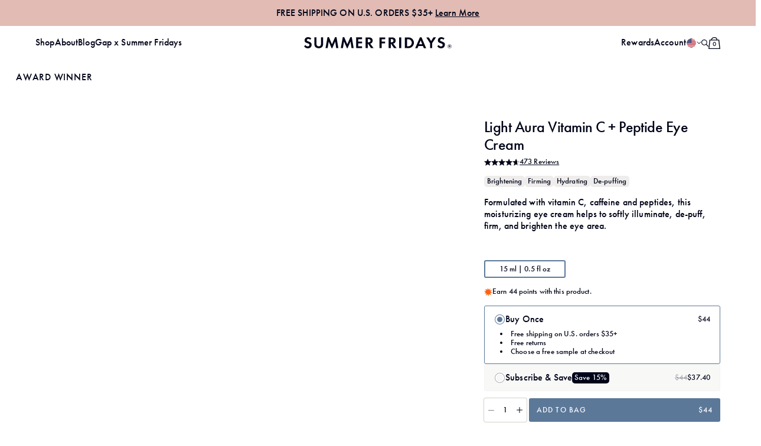

--- FILE ---
content_type: text/html; charset=utf-8
request_url: https://summerfridays.com/collections/nighttime/products/light-aura-vitamin-c-peptide-eye-cream
body_size: 89646
content:
<!doctype html>
<html class="no-js supports-no-cookies" lang="en">
    
    <head>
<!-- Start of Shoplift scripts -->
<!-- 2025-09-18T21:00:10.4321898Z -->
<style>.shoplift-hide { opacity: 0 !important; }</style>
<style id="sl-preview-bar-hide">#preview-bar-iframe, #PBarNextFrameWrapper { display: none !important; }</style>
<script type="text/javascript">(function(rootPath, template, themeRole, themeId, isThemePreview){ /* Generated on 2025-09-26T15:00:01.3381026Z */var tt=Object.defineProperty;var et=(b,S,C)=>S in b?tt(b,S,{enumerable:!0,configurable:!0,writable:!0,value:C}):b[S]=C;var d=(b,S,C)=>et(b,typeof S!="symbol"?S+"":S,C);(function(){"use strict";var b=document.createElement("style");b.textContent=`#shoplift-preview-control{position:fixed;max-width:332px;height:56px;background-color:#141414;z-index:9999;bottom:20px;display:flex;border-radius:8px;box-shadow:13px 22px 7px #0000,9px 14px 7px #00000003,5px 8px 6px #0000000d,2px 4px 4px #00000017,1px 1px 2px #0000001a,0 0 #0000001a;align-items:center;margin:0 auto;left:16px;right:16px;opacity:0;transform:translateY(20px);visibility:hidden;transition:opacity .4s ease-in-out,transform .4s ease-in-out,visibility 0s .4s}#shoplift-preview-control.visible{opacity:1;transform:translateY(0);visibility:visible;transition:opacity .4s ease-in-out,transform .4s ease-in-out,visibility 0s 0s}#shoplift-preview-control *{font-family:Inter,sans-serif;color:#fff;box-sizing:border-box;font-size:16px}#shoplift-preview-variant-title{font-weight:400;line-height:140%;font-size:16px;text-align:start;letter-spacing:-.16px;flex-grow:1;text-wrap:nowrap;overflow:hidden;text-overflow:ellipsis}#shoplift-preview-variant-selector{position:relative;display:block;padding:6px 0;height:100%;min-width:0;flex:1 1 auto}#shoplift-preview-variant-menu-trigger{border:none;cursor:pointer;width:100%;background-color:transparent;padding:0 16px;border-left:1px solid #333;border-right:1px solid #333;height:100%;display:flex;align-items:center;justify-content:start;gap:8px}#shoplift-preview-variant-selector .menu-variant-label{width:24px;height:24px;border-radius:50%;padding:6px;display:flex;justify-content:center;align-items:center;font-size:12px;font-style:normal;font-weight:600;line-height:100%;letter-spacing:-.12px;flex-shrink:0}#shoplift-preview-variant-selector .preview-variant-menu{position:absolute;bottom:110%;transform:translate3d(0,20px,0);visibility:hidden;pointer-events:none;opacity:0;cursor:pointer;background-color:#141414;border:1px solid #141414;border-radius:6px;width:100%;max-height:156px;overflow-y:auto;box-shadow:0 8px 16px #0003;z-index:1;transition:opacity .3s ease-in-out,transform .3s ease-in-out,visibility 0s .3s}#shoplift-preview-variant-selector .preview-variant-menu.preview-variant-menu__visible{visibility:visible;pointer-events:auto;opacity:100;transform:translateZ(0);transition:opacity .3s ease-in-out,transform .3s ease-in-out,visibility 0s 0s}@media screen and (max-width: 400px){#shoplift-preview-variant-selector .preview-variant-menu{position:fixed;left:0;right:0;width:auto;bottom:110%}}#shoplift-preview-variant-selector .preview-variant-menu .preview-variant-menu--item{padding:12px 16px;display:flex;overflow:hidden}#shoplift-preview-variant-selector .preview-variant-menu .preview-variant-menu--item .menu-variant-label{margin-right:6px}#shoplift-preview-variant-selector .preview-variant-menu .preview-variant-menu--item span{overflow:hidden;text-overflow:ellipsis;text-wrap:nowrap;white-space:nowrap;color:#f6f6f6;font-size:14px;font-style:normal;font-weight:500}#shoplift-preview-variant-selector .preview-variant-menu .preview-variant-menu--item:hover{background-color:#545454}#shoplift-preview-variant-selector .preview-variant-menu .preview-variant-menu--item:last-of-type{border-bottom-left-radius:6px;border-bottom-right-radius:6px}#shoplift-preview-variant-selector .preview-variant-menu .preview-variant-menu--item:first-of-type{border-top-left-radius:6px;border-top-right-radius:6px}#shoplift-preview-control div:has(#shoplift-exit-preview-button){padding:0 16px}#shoplift-exit-preview-button{padding:6px 8px;font-weight:500;line-height:75%;border-radius:4px;background-color:transparent;border:none;text-decoration:none}#shoplift-exit-preview-button:hover{cursor:pointer;background-color:#333}`,document.head.appendChild(b);var S=" daum[ /]| deusu/| yadirectfetcher|(?:^|[^g])news(?!sapphire)|(?<! (?:channel/|google/))google(?!(app|/google| pixel))|(?<! cu)bots?(?:\\b|_)|(?<!(?: ya| yandex|^job|inapp;) ?)search|(?<!(?:lib))http|(?<![hg]m)score|@[a-z][\\w-]+\\.|\\(\\)|\\.com|\\b\\d{13}\\b|^<|^[\\w \\.\\-\\(?:\\):]+(?:/v?\\d+(?:\\.\\d+)?(?:\\.\\d{1,10})*?)?(?:,|$)|^[^ ]{50,}$|^\\d+\\b|^\\w+/[\\w\\(\\)]*$|^active|^ad muncher|^amaya|^avsdevicesdk/|^biglotron|^bot|^bw/|^clamav[ /]|^client/|^cobweb/|^custom|^ddg[_-]android|^discourse|^dispatch/\\d|^downcast/|^duckduckgo|^facebook|^getright/|^gozilla/|^hobbit|^hotzonu|^hwcdn/|^jeode/|^jetty/|^jigsaw|^microsoft bits|^movabletype|^mozilla/\\d\\.\\d \\(compatible;?\\)$|^mozilla/\\d\\.\\d \\w*$|^navermailapp|^netsurf|^offline|^owler|^postman|^python|^rank|^read|^reed|^rest|^rss|^snapchat|^space bison|^svn|^swcd |^taringa|^thumbor/|^track|^valid|^w3c|^webbandit/|^webcopier|^wget|^whatsapp|^wordpress|^xenu link sleuth|^yahoo|^yandex|^zdm/\\d|^zoom marketplace/|^{{.*}}$|admin|analyzer|archive|ask jeeves/teoma|bit\\.ly/|bluecoat drtr|browsex|burpcollaborator|capture|catch|check|chrome-lighthouse|chromeframe|classifier|clean|cloud|crawl|cypress/|dareboost|datanyze|dejaclick|detect|dmbrowser|download|evc-batch/|feed|firephp|gomezagent|headless|httrack|hubspot marketing grader|hydra|ibisbrowser|images|insight|inspect|iplabel|ips-agent|java(?!;)|library|mail\\.ru/|manager|measure|neustar wpm|node|nutch|offbyone|optimize|pageburst|pagespeed|parser|perl|phantomjs|pingdom|powermarks|preview|proxy|ptst[ /]\\d|reputation|resolver|retriever|rexx;|rigor|rss\\b|scan|scrape|server|sogou|sparkler/|speedcurve|spider|splash|statuscake|synapse|synthetic|tools|torrent|trace|transcoder|url|virtuoso|wappalyzer|watch|webglance|webkit2png|whatcms/|zgrab",C=/bot|spider|crawl|http|lighthouse/i,x;function q(){if(x instanceof RegExp)return x;try{x=new RegExp(S,"i")}catch{x=C}return x}function H(a){return!!a&&q().test(a)}class I{constructor(){d(this,"timestamp");this.timestamp=new Date}}class $ extends I{constructor(e,i,s){super();d(this,"type");d(this,"testId");d(this,"hypothesisId");this.type=3,this.testId=e,this.hypothesisId=i,this.timestamp=s}}class D extends I{constructor(e){super();d(this,"type");d(this,"path");this.type=4,this.path=e}}class O extends I{constructor(e){super();d(this,"type");d(this,"cart");this.type=5,this.cart=e}}class P extends Error{constructor(){super();d(this,"isBot");this.isBot=!0}}function F(a,t,e){for(const i of t.selectors){const s=a.querySelectorAll(i.cssSelector);for(let r=0;r<s.length;r++)e(t.testId,t.hypothesisId)}V(a,t,(i,s,r,n,o)=>o(s,r),e)}function E(a,t,e){for(const i of t.selectors)L(a,t.testId,t.hypothesisId,i,e??(()=>{}));V(a,t,L,e??(()=>{}))}function M(a){return a.urlPatterns.reduce((t,e)=>{switch(e.operator){case"contains":return t+`.*${e}.*`;case"endsWith":return t+`.*${e}`;case"startsWith":return t+`${e}.*`}},"")}function V(a,t,e,i){new MutationObserver(()=>{for(const r of t.selectors)e(a,t.testId,t.hypothesisId,r,i)}).observe(a.documentElement,{childList:!0,subtree:!0})}function L(a,t,e,i,s){const r=a.querySelectorAll(i.cssSelector);for(let n=0;n<r.length;n++){let o=r.item(n);if(o instanceof HTMLElement&&o.dataset.shoplift!==""){o.dataset.shoplift="";for(const c of i.actions.sort(W))o=N(a,i.cssSelector,o,c)}}return r.length>0&&s?(s(t,e),!0):!1}function N(a,t,e,i){switch(i.type){case"innerHtml":e.innerHTML=i.value;break;case"attribute":z(e,i.scope,i.value);break;case"css":j(a,t,i.value);break;case"js":B(a,e,i);break;case"copy":return G(e);case"remove":J(e);break;case"move":K(e,parseInt(i.value));break}return e}function z(a,t,e){a.setAttribute(t,e)}function j(a,t,e){var s;const i=a.createElement("style");i.innerHTML=`${t} { ${e} }`,(s=a.getElementsByTagName("head")[0])==null||s.appendChild(i)}function B(a,t,e){Function("document","element",`use strict; ${e.value}`)(a,t)}function G(a){const t=a.cloneNode(!0);if(!a.parentNode)throw"Can't copy node outside of DOM";return a.parentNode.insertBefore(t,a.nextSibling),t}function J(a){a.remove()}function K(a,t){if(t===0)return;const e=Array.prototype.slice.call(a.parentElement.children).indexOf(a),i=Math.min(Math.max(e+t,0),a.parentElement.children.length-1);a.parentElement.children.item(i).insertAdjacentElement(t>0?"afterend":"beforebegin",a)}function W(a,t){return _(a)-_(t)}function _(a){return a.type==="copy"||a.type==="remove"?0:1}var y=(a=>(a[a.Template=0]="Template",a[a.Theme=1]="Theme",a[a.UrlRedirect=2]="UrlRedirect",a[a.Script=3]="Script",a[a.Dom=4]="Dom",a[a.Price=5]="Price",a))(y||{});const Z="data:image/svg+xml,%3csvg%20width='12'%20height='12'%20viewBox='0%200%2012%2012'%20fill='none'%20xmlns='http://www.w3.org/2000/svg'%3e%3cpath%20d='M9.96001%207.90004C9.86501%207.90004%209.77001%207.86504%209.69501%207.79004L6.43501%204.53004C6.19501%204.29004%205.80501%204.29004%205.56501%204.53004L2.30501%207.79004C2.16001%207.93504%201.92001%207.93504%201.77501%207.79004C1.63001%207.64504%201.63001%207.40504%201.77501%207.26004L5.03501%204.00004C5.56501%203.47004%206.43001%203.47004%206.96501%204.00004L10.225%207.26004C10.37%207.40504%2010.37%207.64504%2010.225%207.79004C10.15%207.86004%2010.055%207.90004%209.96001%207.90004Z'%20fill='white'/%3e%3c/svg%3e",Q="data:image/svg+xml,%3csvg%20width='14'%20height='24'%20viewBox='0%200%2014%2024'%20fill='none'%20xmlns='http://www.w3.org/2000/svg'%3e%3cpath%20d='M12.3976%2014.5255C12.2833%2013.8788%2012.0498%2013.3024%2011.6952%2012.7961C11.3416%2012.2898%2010.9209%2011.8353%2010.4353%2011.4317C9.94868%2011.0291%209.43546%2010.6488%208.89565%2010.292C8.48487%2010.049%208.09577%209.78565%207.72637%209.50402C7.35697%209.2224%207.08016%208.89503%206.89694%208.51987C6.71273%208.14471%206.67826%207.69533%206.79055%207.1697C6.86345%206.83216%206.97476%206.54647%207.12351%206.31162C7.27324%206.07778%207.47124%205.89986%207.7175%205.77684C7.96377%205.65483%208.21989%205.59383%208.48389%205.59383C8.88087%205.59383%209.17639%205.7016%209.3734%205.91714C9.56943%206.13268%209.68271%206.42345%209.71424%206.78946C9.74576%207.15547%209.72015%207.55401%209.63839%207.98509C9.55663%208.41617%209.43645%208.84724%209.27687%209.27934L13.5127%208.80149C13.9638%207.52656%2014.1017%206.42447%2013.9264%205.49725C13.751%204.56901%2013.2664%203.85122%2012.4724%203.34491C12.239%203.19648%2011.9779%203.07041%2011.6893%202.96569L12.0026%201.50979L9.86397%200L7.3875%201.50979L7.11169%202.78878C6.65166%202.8874%206.21724%203.01957%205.8114%203.19038C4.85292%203.594%204.06684%204.15115%203.45117%204.86385C2.83452%205.57655%202.42571%206.40108%202.22378%207.33847C2.06616%208.06947%202.04942%208.70796%202.17551%209.25087C2.30061%209.7948%202.52028%2010.2828%202.8355%2010.7139C3.14974%2011.145%203.51816%2011.5344%203.93977%2011.881C4.36039%2012.2288%204.782%2012.5521%205.20164%2012.851C5.68334%2013.1702%206.13844%2013.5169%206.56497%2013.8921C6.99052%2014.2672%207.31954%2014.7125%207.55004%2015.228C7.78055%2015.7445%207.81502%2016.3769%207.65347%2017.1262C7.56482%2017.5389%207.43676%2017.8765%207.27028%2018.1388C7.10381%2018.4011%206.89596%2018.5983%206.64772%2018.7295C6.3985%2018.8606%206.12071%2018.9267%205.8114%2018.9267C5.21641%2018.9267%204.79776%2018.6034%204.62833%2018.1632C4.4589%2017.7229%204.47367%2017.2583%204.60075%2016.5639C4.72782%2015.8705%205.05092%2015.1395%205.37107%2014.3699H1.17665C1.17665%2014.3699%200.207341%2016.1115%200.0310135%2017.6762C-0.0655232%2018.5302%200.0635208%2019.2653%200.41519%2019.8844C0.76686%2020.5036%201.33032%2020.9814%202.10655%2021.319C2.39222%2021.443%202.7104%2021.5447%203.05813%2021.623L2.54589%2024H7.17473L7.7047%2021.5386C8.08493%2021.442%208.43857%2021.3231%208.76562%2021.1787C9.73985%2020.7476%2010.52%2020.1427%2011.1071%2019.3649C11.6932%2018.5871%2012.0873%2017.7291%2012.2892%2016.7917C12.4744%2015.9295%2012.5099%2015.1741%2012.3966%2014.5275L12.3976%2014.5255Z'%20fill='white'/%3e%3c/svg%3e";async function Y(a){let t=a.replace(/-/g,"+").replace(/_/g,"/");for(;t.length%4;)t+="=";const e=atob(t),i=Uint8Array.from(e,n=>n.charCodeAt(0)),s=new Blob([i]).stream().pipeThrough(new DecompressionStream("gzip")),r=await new Response(s).text();return JSON.parse(r)}function k(a,t){return typeof t=="string"&&/\d{4}-\d{2}-\d{2}T\d{2}:\d{2}:\d{2}.\d+(?:Z|[+-]\d+)/.test(t)?new Date(t):t}function A(a,t){return t}let R=!1;class X{constructor(t,e,i,s,r,n,o,c,l,h,u){d(this,"temporarySessionKey","Shoplift_Session");d(this,"essentialSessionKey","Shoplift_Essential");d(this,"analyticsSessionKey","Shoplift_Analytics");d(this,"legacySessionKey");d(this,"cssHideClass");d(this,"testConfigs");d(this,"inactiveTestConfigs");d(this,"testsFilteredByAudience");d(this,"sendPageView");d(this,"shopliftDebug");d(this,"gaConfig");d(this,"getCountryTimeout");d(this,"state");d(this,"shopifyAnalyticsId");d(this,"cookie",document.cookie);d(this,"isSyncing",!1);d(this,"isSyncingGA",!1);d(this,"fetch");d(this,"localStorageSet");d(this,"localStorageGet");d(this,"sessionStorageSet",window.sessionStorage.setItem.bind(window.sessionStorage));d(this,"sessionStorageGet",window.sessionStorage.getItem.bind(window.sessionStorage));d(this,"urlParams",new URLSearchParams(window.location.search));d(this,"device");d(this,"logHistory");this.shop=t,this.host=e,this.eventHost=i,this.disableReferrerOverride=c,this.logHistory=[],this.legacySessionKey=`SHOPLIFT_SESSION_${this.shop}`,this.cssHideClass=s?"shoplift-hide":"",this.testConfigs=h.map(m=>({...m,startAt:new Date(m.startAt),statusHistory:m.statusHistory.map(p=>({...p,createdAt:new Date(p.createdAt)}))})),this.inactiveTestConfigs=u,this.sendPageView=!!r,this.shopliftDebug=n===!0,this.gaConfig=o!=={"sendEvents":false,"mode":"gtag"}?o:{sendEvents:!1},this.fetch=window.fetch.bind(window),this.localStorageSet=window.localStorage.setItem.bind(window.localStorage),this.localStorageGet=window.localStorage.getItem.bind(window.localStorage);const g=this.getDeviceType();this.device=g!=="tablet"?g:"mobile",this.state=this.loadState(),this.shopifyAnalyticsId=this.getShopifyAnalyticsId(),this.testsFilteredByAudience=h.filter(m=>m.status=="active"),this.getCountryTimeout=l===1000?1e3:l,this.log("State Loaded",JSON.stringify(this.state))}async init(){var t;try{if(this.log("Shoplift script initializing"),window.Shopify&&window.Shopify.designMode){this.log("Skipping script for design mode");return}if(window.location.href.includes("slScreenshot=true")){this.log("Skipping script for screenshot");return}if(window.location.hostname.endsWith(".edgemesh.com")){this.log("Skipping script for preview");return}if(window.location.href.includes("isShopliftMerchant")){const i=this.urlParams.get("isShopliftMerchant")==="true";this.log("Setting merchant session to %s",i),this.state.temporary.isMerchant=i,this.persistTemporaryState()}if(this.state.temporary.isMerchant){this.log("Setting up preview for merchant"),typeof window.shoplift!="object"&&this.setShopliftStub(),this.state.temporary.previewConfig||this.hidePage(),await this.initPreview(),(t=document.querySelector("#sl-preview-bar-hide"))==null||t.remove();return}if(this.state.temporary.previewConfig=void 0,H(navigator.userAgent))return;if(navigator.userAgent.includes("Chrome/118")){this.log("Random: %o",[Math.random(),Math.random(),Math.random()]);const i=await this.makeRequest({url:`${this.eventHost}/api/v0/events/ip`,method:"get"}).then(s=>s==null?void 0:s.json());this.log(`IP: ${i}`),this.makeRequest({url:`${this.eventHost}/api/v0/logs`,method:"post",data:JSON.stringify(this.debugState(),A)}).catch()}if(this.shopifyAnalyticsId=this.getShopifyAnalyticsId(),this.monitorConsentChange(),this.checkForThemePreview())return;if(!this.disableReferrerOverride&&this.state.temporary.originalReferrer!=null){this.log(`Overriding referrer from '${document.referrer}' to '${this.state.temporary.originalReferrer}'`);const i=this.state.temporary.originalReferrer;delete this.state.temporary.originalReferrer,this.persistTemporaryState(),Object.defineProperty(document,"referrer",{get:()=>i,enumerable:!0,configurable:!0})}if(await this.refreshVisitor(this.shopifyAnalyticsId),await this.handleVisitorTest()){this.log("Redirecting for visitor test");return}this.setShoplift(),this.showPage(),await this.ensureCartAttributesForExistingPriceTests(!1),await this.finalize(),console.log("SHOPLIFT SCRIPT INITIALIZED!")}catch(e){if(e instanceof P)return;throw e}finally{typeof window.shoplift!="object"&&this.setShopliftStub()}}getVariantColor(t){switch(t){case"a":return{text:"#141414",bg:"#E2E2E2"};case"b":return{text:"rgba(255, 255, 255, 1)",bg:"rgba(37, 99, 235, 1)"}}}async initPreview(){const t=this.urlParams.get("previewConfig");if(t){this.state.temporary.previewConfig=void 0,this.log("Setting up the preview"),this.log("Found preview config, writing to temporary state");const e=await Y(t);if(this.state.temporary.previewConfig=e,this.state.temporary.previewConfig.testTypeCategory===y.Price){this.hidePage(!0);const s=this.state.temporary.previewConfig;let r=`${this.host}/api/dom-selectors/${s.storeId}/${s.testId}/${s.isDraft||!1}`;s.shopifyProductId&&(r+=`?productId=${s.shopifyProductId}`);const n=await this.makeJsonRequest({method:"get",url:r}).catch(o=>(this.log("Error getting domSelectors",o),null));s.variants.forEach(o=>{var c;return o.domSelectors=(c=n[o.id])==null?void 0:c.domSelectors})}this.persistTemporaryState();const i=new URL(window.location.toString());i.searchParams.delete("previewConfig"),this.queueRedirect(i)}else if(this.state.temporary.previewConfig){this.showPage();const e=this.state.temporary.previewConfig;e.testTypeCategory===y.Template&&this.handleTemplatePreview(e)&&this.initPreviewControls(e),e.testTypeCategory===y.UrlRedirect&&this.handleUrlPreview(e)&&this.initPreviewControls(e),e.testTypeCategory===y.Script&&this.handleScriptPreview(e)&&this.initPreviewControls(e),e.testTypeCategory===y.Price&&await this.handlePricePreview(e)&&this.initPreviewControls(e)}}initPreviewControls(t){document.addEventListener("DOMContentLoaded",()=>{const e=t.variants.find(p=>p.id===t.currentVariant),i=(e==null?void 0:e.label)||"a",s=t.variants,r=document.createElement("div");r.id="shoplift-preview-control";const n=document.createElement("div"),o=document.createElement("img");o.src=Q,o.height=24,o.width=14,n.style.padding="0 16px",n.style.lineHeight="100%",n.appendChild(o),r.appendChild(n);const c=document.createElement("div");c.id="shoplift-preview-variant-selector";const l=document.createElement("button");l.id="shoplift-preview-variant-menu-trigger";const h=document.createElement("div");h.className="menu-variant-label",h.style.backgroundColor=this.getVariantColor(i).bg,h.style.color=this.getVariantColor(i).text,h.innerText=i.toUpperCase(),l.appendChild(h);const u=document.createElement("span");if(u.id="shoplift-preview-variant-title",u.innerText=e!=null&&e.title?e.title:"Untitled variant "+i.toUpperCase(),l.appendChild(u),s.length>1){const p=document.createElement("img");p.src=Z,p.width=12,p.height=12,l.appendChild(p);const f=document.createElement("div");f.className="preview-variant-menu";for(const v of t.variants.filter(w=>w.id!==t.currentVariant)){const w=document.createElement("div");w.className="preview-variant-menu--item";const T=document.createElement("div");T.className="menu-variant-label",T.style.backgroundColor=this.getVariantColor(v.label).bg,T.style.color=this.getVariantColor(v.label).text,T.style.flexShrink="0",T.innerText=v.label.toUpperCase(),w.appendChild(T);const U=document.createElement("span");U.innerText=v.title?v.title:"Untitled variant "+v.label.toUpperCase(),w.appendChild(U),w.addEventListener("click",()=>{this.pickVariant(v.id)}),f.appendChild(w)}c.appendChild(f),l.addEventListener("click",()=>{f.className!=="preview-variant-menu preview-variant-menu__visible"?f.classList.add("preview-variant-menu__visible"):f.classList.remove("preview-variant-menu__visible")}),document.addEventListener("click",v=>{v.target instanceof Element&&!l.contains(v.target)&&f.className==="preview-variant-menu preview-variant-menu__visible"&&f.classList.remove("preview-variant-menu__visible")})}else l.style.pointerEvents="none",h.style.margin="0";c.appendChild(l),r.appendChild(c);const g=document.createElement("div"),m=document.createElement("button");m.id="shoplift-exit-preview-button",m.innerText="Exit",g.appendChild(m),m.addEventListener("click",()=>{this.exitPreview()}),r.appendChild(g),document.body.appendChild(r),requestAnimationFrame(()=>{r.classList.add("visible")})})}pickVariant(t){var e,i,s,r;if(this.state.temporary.previewConfig){const n=this.state.temporary.previewConfig,o=new URL(window.location.toString());if(n.testTypeCategory===y.UrlRedirect){const c=(e=n.variants.find(l=>l.id===n.currentVariant))==null?void 0:e.redirectUrl;if(o.pathname===c){const l=(i=n.variants.find(h=>h.id===t))==null?void 0:i.redirectUrl;l&&(o.pathname=l)}}if(n.testTypeCategory===y.Template){const c=(s=n.variants.find(l=>l.id===n.currentVariant))==null?void 0:s.pathName;if(c&&o.pathname===c){const l=(r=n.variants.find(h=>h.id===t))==null?void 0:r.pathName;l&&l!==c&&(o.pathname=l)}}n.currentVariant=t,this.persistTemporaryState(),this.queueRedirect(o)}}exitPreview(){var e,i,s,r;const t=new URL(window.location.toString());if(((e=this.state.temporary.previewConfig)==null?void 0:e.testTypeCategory)===y.Template&&t.searchParams.delete("view"),((i=this.state.temporary.previewConfig)==null?void 0:i.testTypeCategory)===y.Script&&t.searchParams.delete("slVariant"),((s=this.state.temporary.previewConfig)==null?void 0:s.testTypeCategory)===y.UrlRedirect){const o=this.state.temporary.previewConfig.variants.filter(l=>l.label!=="a"&&l.redirectUrl!==null).map(l=>l.redirectUrl),c=(r=this.state.temporary.previewConfig.variants.find(l=>l.label==="a"))==null?void 0:r.redirectUrl;o.includes(t.pathname)&&c&&(t.pathname=c)}this.state.temporary.previewConfig=void 0,this.persistTemporaryState(),this.hidePage(),this.queueRedirect(t)}handleTemplatePreview(t){const e=t.currentVariant,i=t.variants.find(n=>n.id===e);if(!i)return!1;this.log("Setting up template preview for type",i.type);const s=new URL(window.location.toString()),r=s.searchParams.get("view");return this.typeFromTemplate()==i.type&&r!==i.affix&&i.affix&&(this.log("Template type matches current variant, redirecting"),s.searchParams.delete("view"),this.log("Setting the new viewParam"),this.hidePage(),s.searchParams.set("view",i.affix),this.queueRedirect(s)),r!==null&&r!==i.affix&&(s.searchParams.delete("view"),this.hidePage(),this.queueRedirect(s)),!0}handleUrlPreview(t){var n;const e=t.currentVariant,i=t.variants.find(o=>o.id===e),s=(n=t.variants.find(o=>o.isControl))==null?void 0:n.redirectUrl;if(!i)return!1;this.log("Setting up URL redirect preview");const r=new URL(window.location.toString());return r.pathname===s&&!i.isControl&&i.redirectUrl!==null&&(this.log("Url matches control, redirecting"),this.hidePage(),r.pathname=i.redirectUrl,this.queueRedirect(r)),!0}handleScriptPreview(t){const e=t.currentVariant,i=t.variants.find(n=>n.id===e);if(!i)return!1;this.log("Setting up script preview");const s=new URL(window.location.toString());return s.searchParams.get("slVariant")!==i.id&&(this.log("current id doesn't match the variant, redirecting"),s.searchParams.delete("slVariant"),this.log("Setting the new slVariantParam"),this.hidePage(),s.searchParams.set("slVariant",i.id),this.queueRedirect(s)),!0}async handlePricePreview(t){const e=t.currentVariant,i=t.variants.find(s=>s.id===e);return i?(this.log("Setting up price preview"),i.domSelectors&&i.domSelectors.length>0&&(E(document,{testId:t.testId,hypothesisId:i.id,selectors:i.domSelectors}),await this.ensureCartAttributesForExistingPriceTests(!0)),!0):!1}async finalize(){const t=await this.getCartState();t!==null&&this.queueCartUpdate(t),this.pruneStateAndSave(),await this.syncAllEvents()}setShoplift(){this.log("Setting up public API");const e=this.urlParams.get("slVariant")==="true",i=e?null:this.urlParams.get("slVariant");window.shoplift={isHypothesisActive:async s=>{if(this.log("Script checking variant for hypothesis '%s'",s),e)return this.log("Forcing variant for hypothesis '%s'",s),!0;if(i!==null)return this.log("Forcing hypothesis '%s'",i),s===i;const r=this.testConfigs.find(o=>o.hypotheses.some(c=>c.id===s));if(!r)return this.log("No test found for hypothesis '%s'",s),!1;const n=this.state.essential.visitorTests.find(o=>o.testId===r.id);return n?(this.log("Active visitor test found",s),n.hypothesisId===s):(await this.manuallySplitVisitor(r),this.testConfigs.some(o=>o.hypotheses.some(c=>c.id===s&&this.state.essential.visitorTests.some(l=>l.hypothesisId===c.id))))},setAnalyticsConsent:async s=>{await this.onConsentChange(s,!0)},getVisitorData:()=>({visitor:this.state.analytics.visitor,visitorTests:this.state.essential.visitorTests.filter(s=>!s.isInvalid).map(s=>{const{shouldSendToGa:r,...n}=s;return n})})}}setShopliftStub(){this.log("Setting up stubbed public API");const e=this.urlParams.get("slVariant")==="true",i=e?null:this.urlParams.get("slVariant");window.shoplift={isHypothesisActive:s=>Promise.resolve(e||s===i),setAnalyticsConsent:()=>Promise.resolve(),getVisitorData:()=>({visitor:null,visitorTests:[]})}}async manuallySplitVisitor(t){this.log("Starting manual split for test '%s'",t.id),await this.handleVisitorTest([t]),this.saveState(),this.syncAllEvents()}async handleVisitorTest(t){await this.filterTestsByAudience(this.testConfigs,this.state.analytics.visitor??this.buildBaseVisitor(),this.state.essential.visitorTests);let e=t?t.filter(i=>this.testsFilteredByAudience.some(s=>s.id===i.id)):[...this.testsForUrl(this.testsFilteredByAudience),...this.domTestsForUrl(this.testsFilteredByAudience)];try{if(e.length===0)return this.log("No tests found"),!1;this.log("Checking for existing visitor test on page");const i=this.getCurrentVisitorHypothesis(e);if(i){this.log("Found current visitor test");const o=this.considerRedirect(i);return o&&(this.log("Redirecting for current visitor test"),this.redirect(i)),o}this.log("No active test relation for test page");const s=this.testsForUrl(this.inactiveTestConfigs.filter(o=>this.testIsPaused(o)&&o.hypotheses.some(c=>this.state.essential.visitorTests.some(l=>l.hypothesisId===c.id)))).map(o=>o.id);if(s.length>0)return this.log("Visitor has paused tests for test page, skipping test assignment: %o",s),!1;if(this.hasThemeAndOtherTestTypes(this.testsFilteredByAudience)){this.log("Store has both theme and non-theme tests");const o=this.visitorActiveTestType();this.log("Current visitor test type is '%s'",o);let c;switch(o){case"templateOrUrlRedirect":this.log("Filtering to non-theme tests"),c=h=>h!=="theme";break;case"theme":this.log("Filtering to theme tests"),c=h=>h==="theme";break;case null:c=Math.random()>.5?(this.log("Filtering to theme tests"),h=>h==="theme"):(this.log("Filtering to non-theme tests"),h=>h!=="theme");break}const l=e.filter(h=>h.hypotheses.every(u=>!u.isControl||!c(u.type)));this.log(`Blocking visitor from being assigned to filtered test IDs: ["${l.map(h=>h.id).join('", "')}"]`),this.state.essential.visitorTests.push(...l.map(h=>({createdAt:new Date,testId:h.id,hypothesisId:null,isThemeTest:h.hypotheses.some(u=>u.type==="theme"),shouldSendToGa:!1,isSaved:!0,isInvalid:!0,themeId:void 0}))),e=e.filter(h=>h.hypotheses.some(u=>u.isControl&&c(u.type)))}if(e.length===0)return this.log("No tests found"),!1;const r=e[Math.floor(Math.random()*e.length)],n=this.pickHypothesis(r);if(n){this.log("Adding local visitor to test '%s', hypothesis '%s'",r.id,n.id),this.queueAddVisitorToTest(r.id,n);const o=this.considerRedirect(n);return o&&(this.log("Redirecting for new test"),this.redirect(n)),o}return this.log("No hypothesis found"),!1}finally{this.includeInDomTests(),this.saveState()}}includeInDomTests(){const t=this.getDomTestsForCurrentUrl(),e=this.getVisitorDomHypothesis(t);for(const i of t){this.log("Evaluating dom test '%s'",i.id);const r=e.find(n=>i.hypotheses.some(o=>n.id===o.id))??this.pickHypothesis(i);if(!r){this.log("Failed to pick hypothesis for test");continue}if(r.isControl){this.log("Control hypothesis - applying DOM selectors and watching for variant selectors");const n=i.hypotheses.filter(o=>o.id!==r.id).flatMap(o=>{var c;return((c=o.domSelectors)==null?void 0:c.map(l=>({...l,testId:i.id})))??[]});n.length>0&&F(document,{testId:i.id,hypothesisId:r.id,selectors:n},o=>{this.queueAddVisitorToTest(o,r),this.syncAllEvents()})}if(!r.domSelectors||r.domSelectors.length===0){this.log("No selectors found, skipping hypothesis");continue}this.log("Watching for selectors"),E(document,{testId:i.id,hypothesisId:r.id,selectors:r.domSelectors},n=>{this.queueAddVisitorToTest(n,r),this.syncAllEvents()})}}considerRedirect(t){if(this.log("Considering redirect for hypothesis '%s'",t.id),t.isControl)return this.log("Skipping redirect for control"),!1;if(t.type==="basicScript"||t.type==="manualScript")return this.log("Skipping redirect for script test"),!1;const e=this.state.essential.visitorTests.find(n=>n.hypothesisId===t.id),i=new URL(window.location.toString()),r=new URLSearchParams(window.location.search).get("view");if(t.type==="theme"){if(!(t.themeId===themeId)){if(this.log("Theme id '%s' is not hypothesis theme ID '%s'",t.themeId,themeId),e&&e.themeId!==t.themeId&&(e.themeId===themeId||!this.isThemePreview()))this.log("On old theme, redirecting and updating local visitor"),e.themeId=t.themeId;else if(this.isThemePreview())return this.log("On non-test theme, skipping redirect"),!1;return this.log("Hiding page to redirect for theme test"),this.hidePage(),!0}return!1}else if(t.type!=="dom"&&t.type!=="price"&&t.affix!==template.suffix&&t.affix!==r||t.redirectPath&&!i.pathname.endsWith(t.redirectPath))return this.log("Hiding page to redirect for template test"),this.hidePage(),!0;return this.log("Not redirecting"),!1}redirect(t){if(this.log("Redirecting to hypothesis '%s'",t.id),t.isControl)return;const e=new URL(window.location.toString());if(e.searchParams.delete("view"),t.redirectPath){const i=RegExp("^(/w{2}-w{2})/").exec(e.pathname);if(i&&i.length>1){const s=i[1];e.pathname=`${s}${t.redirectPath}`}else e.pathname=t.redirectPath}else t.type==="theme"?(e.searchParams.set("_ab","0"),e.searchParams.set("_fd","0"),e.searchParams.set("_sc","1"),e.searchParams.set("preview_theme_id",t.themeId.toString())):t.type!=="urlRedirect"&&e.searchParams.set("view",t.affix);this.queueRedirect(e)}async refreshVisitor(t){if(t===null||!this.state.essential.isFirstLoad||!this.testConfigs.some(i=>i.visitorOption!=="all"))return;this.log("Refreshing visitor"),this.hidePage();const e=await this.getVisitor(t);e&&e.id&&this.updateLocalVisitor(e)}buildBaseVisitor(){return{shopifyAnalyticsId:this.shopifyAnalyticsId,device:this.device,country:null,...this.state.essential.initialState}}getInitialState(){const t=this.getUTMValue("utm_source")??"",e=this.getUTMValue("utm_medium")??"",i=this.getUTMValue("utm_campaign")??"",s=this.getUTMValue("utm_content")??"",r=window.document.referrer,n=this.device;return{createdAt:new Date,utmSource:t,utmMedium:e,utmCampaign:i,utmContent:s,referrer:r,device:n}}checkForThemePreview(){var t,e;return this.log("Checking for theme preview"),window.location.hostname.endsWith(".shopifypreview.com")?(this.log("on shopify preview domain"),this.clearThemeBar(!0,!1,this.state),(t=document.querySelector("#sl-preview-bar-hide"))==null||t.remove(),!1):this.isThemePreview()?this.state.essential.visitorTests.some(i=>i.isThemeTest&&i.hypothesisId!=null&&this.getHypothesis(i.hypothesisId)&&i.themeId===themeId)?(this.log("On active theme test, removing theme bar"),this.clearThemeBar(!1,!0,this.state),!1):this.state.essential.visitorTests.some(i=>i.isThemeTest&&i.hypothesisId!=null&&!this.getHypothesis(i.hypothesisId)&&i.themeId===themeId)?(this.log("Visitor is on an inactive theme test, redirecting to main theme"),this.redirectToMainTheme(),!0):this.state.essential.isFirstLoad?(this.log("No visitor found on theme preview, redirecting to main theme"),this.redirectToMainTheme(),!0):this.inactiveTestConfigs.some(i=>i.hypotheses.some(s=>s.themeId===themeId))?(this.log("Current theme is an inactive theme test, redirecting to main theme"),this.redirectToMainTheme(),!0):this.testConfigs.some(i=>i.hypotheses.some(s=>s.themeId===themeId))?(this.log("Falling back to clearing theme bar"),this.clearThemeBar(!1,!0,this.state),!1):(this.log("No tests on current theme, skipping script"),this.clearThemeBar(!0,!1,this.state),(e=document.querySelector("#sl-preview-bar-hide"))==null||e.remove(),!0):(this.log("Not on theme preview"),this.clearThemeBar(!0,!1,this.state),!1)}redirectToMainTheme(){this.hidePage();const t=new URL(window.location.toString());t.searchParams.set("preview_theme_id",""),this.queueRedirect(t)}testsForUrl(t){const e=new URL(window.location.href),i=this.typeFromTemplate();return t.filter(s=>s.hypotheses.some(r=>r.type!=="dom"&&r.type!=="price"&&(r.isControl&&r.type===i&&r.affix===template.suffix||r.type==="theme"||r.isControl&&r.type==="urlRedirect"&&r.redirectPath&&e.pathname.endsWith(r.redirectPath)||r.type==="basicScript"))&&(s.ignoreTestViewParameterEnforcement||!e.searchParams.has("view")||s.hypotheses.map(r=>r.affix).includes(e.searchParams.get("view")??"")))}domTestsForUrl(t){const e=new URL(window.location.href);return t.filter(i=>i.hypotheses.some(s=>(s.type==="dom"||s.type==="price")&&s.domSelectors&&s.domSelectors.some(r=>new RegExp(M(r)).test(e.toString()))))}async filterTestsByAudience(t,e,i){const s=[];let r=e.country;!r&&t.some(n=>n.requiresCountry&&!i.some(o=>o.testId===n.id))&&(this.log("Hiding page to check geoip"),this.hidePage(),r=await this.makeJsonRequest({method:"get",url:`${this.eventHost}/api/v0/visitors/get-country`,signal:AbortSignal.timeout(this.getCountryTimeout)}).catch(n=>(this.log("Error getting country",n),null)));for(const n of t){if(this.log("Checking audience for test '%s'",n.id),this.state.essential.visitorTests.some(l=>l.testId===n.id&&l.hypothesisId==null)){console.log(`Skipping blocked test '${n.id}'`);continue}const o=this.visitorCreatedDuringTestActive(n.statusHistory);(i.some(l=>l.testId===n.id&&(n.device==="all"||n.device===e.device&&n.device===this.device))||this.isTargetAudience(n,e,o,r))&&(this.log("Visitor is in audience for test '%s'",n.id),s.push(n))}this.testsFilteredByAudience=s}isTargetAudience(t,e,i,s){const r=this.getChannel(e);return(t.device==="all"||t.device===e.device&&t.device===this.device)&&(t.visitorOption==="all"||t.visitorOption==="new"&&i||t.visitorOption==="returning"&&!i)&&(t.targetAudiences.length===0||t.targetAudiences.reduce((n,o)=>n||o.reduce((c,l)=>c&&l(e,i,r,s),!0),!1))}visitorCreatedDuringTestActive(t){let e="";for(const i of t){if(this.state.analytics.visitor!==null&&this.state.analytics.visitor.createdAt<i.createdAt||this.state.essential.initialState.createdAt<i.createdAt)break;e=i.status}return e==="active"}getDomTestsForCurrentUrl(){return this.domTestsForUrl(this.testsFilteredByAudience)}getCurrentVisitorHypothesis(t){return t.flatMap(e=>e.hypotheses).find(e=>e.type!=="dom"&&e.type!=="price"&&this.state.essential.visitorTests.some(i=>i.hypothesisId===e.id))}getVisitorDomHypothesis(t){return t.flatMap(e=>e.hypotheses).filter(e=>(e.type==="dom"||e.type==="price")&&this.state.essential.visitorTests.some(i=>i.hypothesisId===e.id))}getHypothesis(t){return this.testConfigs.filter(e=>e.hypotheses.some(i=>i.id===t)).map(e=>e.hypotheses.find(i=>i.id===t))[0]}hasThemeTest(t){return t.some(e=>e.hypotheses.some(i=>i.type==="theme"))}hasTestThatIsNotThemeTest(t){return t.some(e=>e.hypotheses.some(i=>i.type!=="theme"&&i.type!=="dom"&&i.type!=="price"))}hasThemeAndOtherTestTypes(t){return this.hasThemeTest(t)&&this.hasTestThatIsNotThemeTest(t)}testIsPaused(t){return t.status==="paused"||t.status==="incompatible"||t.status==="suspended"}visitorActiveTestType(){const t=this.state.essential.visitorTests.filter(e=>this.testConfigs.some(i=>i.hypotheses.some(s=>s.id==e.hypothesisId)));return t.length===0?null:t.some(e=>e.isThemeTest)?"theme":"templateOrUrlRedirect"}pickHypothesis(t){let e=Math.random();const i=t.hypotheses.reduce((r,n)=>r+n.visitorCount,0);return t.hypotheses.sort((r,n)=>r.isControl?n.isControl?0:-1:n.isControl?1:0).reduce((r,n)=>{if(r!==null)return r;const c=t.hypotheses.reduce((l,h)=>l&&h.visitorCount>20,!0)?n.visitorCount/i-n.trafficPercentage:0;return e<=n.trafficPercentage-c?n:(e-=n.trafficPercentage,null)},null)}typeFromTemplate(){switch(template.type){case"collection-list":return"collectionList";case"page":return"landing";case"article":case"blog":case"cart":case"collection":case"index":case"product":case"search":return template.type;default:return null}}queueRedirect(t){this.saveState(),this.disableReferrerOverride||(this.log(`Saving temporary referrer override '${document.referrer}'`),this.state.temporary.originalReferrer=document.referrer,this.persistTemporaryState()),window.setTimeout(()=>window.location.assign(t),0),window.setTimeout(()=>void this.syncAllEvents(),2e3)}async syncAllEvents(){const t=async()=>{if(this.isSyncing){window.setTimeout(()=>void(async()=>await t())(),500);return}try{this.isSyncing=!0,await this.syncEvents(),this.syncGAEvents()}finally{this.isSyncing=!1}};await t()}async syncEvents(){var i,s;if(!this.state.essential.consentApproved||!this.shopifyAnalyticsId||this.state.analytics.queue.length===0)return;const t=this.state.analytics.queue.length,e=this.state.analytics.queue.splice(0,t);this.log("Syncing %s events",t);try{const r={shop:this.shop,visitorDetails:{shopifyAnalyticsId:this.shopifyAnalyticsId,device:((i=this.state.analytics.visitor)==null?void 0:i.device)??this.device,country:((s=this.state.analytics.visitor)==null?void 0:s.country)??null,...this.state.essential.initialState},events:this.state.essential.visitorTests.filter(o=>!o.isInvalid&&!o.isSaved&&o.hypothesisId!=null).map(o=>new $(o.testId,o.hypothesisId,o.createdAt)).concat(e)};await this.sendEvents(r);const n=await this.getVisitor(this.shopifyAnalyticsId);n!==null&&this.updateLocalVisitor(n);for(const o of this.state.essential.visitorTests.filter(c=>!c.isInvalid&&!c.isSaved))o.isSaved=!0}catch{this.state.analytics.queue.splice(0,0,...e)}finally{this.saveState()}}syncGAEvents(){if(!this.gaConfig.sendEvents){if(R)return;R=!0,this.log("UseGtag is false — skipping GA Events");return}if(!this.state.essential.consentApproved){this.log("Consent not approved — skipping GA Events");return}if(this.isSyncingGA){this.log("Already syncing GA - skipping GA events");return}const t=this.state.essential.visitorTests.filter(e=>e.shouldSendToGa);if(t.length===0){this.log("No GA Events to sync");return}this.isSyncingGA=!0,this.log("Syncing %s GA Events",t.length),Promise.allSettled(t.map(e=>this.sendGAEvent(e))).then(()=>this.log("All gtag events sent")).finally(()=>this.isSyncingGA=!1)}sendGAEvent(t){return new Promise(e=>{this.log("Sending GA Event for test %s, hypothesis %s",t.testId,t.hypothesisId);const i=()=>{this.log("GA acknowledged event for hypothesis %s",t.hypothesisId),t.shouldSendToGa=!1,this.persistEssentialState(),e()},s={exp_variant_string:`SL-${t.testId}-${t.hypothesisId}`};this.shopliftDebug&&Object.assign(s,{debug_mode:!0});function r(n,o,c){window.dataLayer=window.dataLayer||[],window.dataLayer.push(arguments)}this.gaConfig.mode==="gtag"?r("event","experience_impression",{...s,event_callback:i}):(window.dataLayer=window.dataLayer||[],window.dataLayer.push({event:"experience_impression",...s,eventCallback:i}))})}updateLocalVisitor(t){let e;({visitorTests:e,...this.state.analytics.visitor}=t);for(const i of this.state.essential.visitorTests.filter(s=>!e.some(r=>r.testId===s.testId)))i.isSaved=!0,i.isInvalid=!0;for(const i of e){const s=this.state.essential.visitorTests.findIndex(n=>n.testId===i.testId);s!==-1?(i.isInvalid=!1,this.state.essential.visitorTests.splice(s,1,i)):this.state.essential.visitorTests.push(i)}this.state.analytics.visitor.storedAt=new Date}async getVisitor(t){try{return await this.makeJsonRequest({method:"get",url:`${this.eventHost}/api/v0/visitors/by-key/${this.shop}/${t}`})}catch{return null}}async sendEvents(t){await this.makeRequest({method:"post",url:`${this.eventHost}/api/v0/events`,data:JSON.stringify(t)})}getUTMValue(t){const i=decodeURIComponent(window.location.search.substring(1)).split("&");for(let s=0;s<i.length;s++){const r=i[s].split("=");if(r[0]===t)return r[1]||null}return null}hidePage(t){this.log("Hiding page"),this.cssHideClass&&!window.document.documentElement.classList.contains(this.cssHideClass)&&(window.document.documentElement.classList.add(this.cssHideClass),t||setTimeout(this.removeAsyncHide(this.cssHideClass),2e3))}showPage(){this.cssHideClass&&this.removeAsyncHide(this.cssHideClass)()}getDeviceType(){function t(){let i=!1;return function(s){(/(android|bb\d+|meego).+mobile|avantgo|bada\/|blackberry|blazer|compal|elaine|fennec|hiptop|iemobile|ip(hone|od)|iris|kindle|lge |maemo|midp|mmp|mobile.+firefox|netfront|opera m(ob|in)i|palm( os)?|phone|p(ixi|re)\/|plucker|pocket|psp|series(4|6)0|symbian|treo|up\.(browser|link)|vodafone|wap|windows ce|xda|xiino/i.test(s)||/1207|6310|6590|3gso|4thp|50[1-6]i|770s|802s|a wa|abac|ac(er|oo|s\-)|ai(ko|rn)|al(av|ca|co)|amoi|an(ex|ny|yw)|aptu|ar(ch|go)|as(te|us)|attw|au(di|\-m|r |s )|avan|be(ck|ll|nq)|bi(lb|rd)|bl(ac|az)|br(e|v)w|bumb|bw\-(n|u)|c55\/|capi|ccwa|cdm\-|cell|chtm|cldc|cmd\-|co(mp|nd)|craw|da(it|ll|ng)|dbte|dc\-s|devi|dica|dmob|do(c|p)o|ds(12|\-d)|el(49|ai)|em(l2|ul)|er(ic|k0)|esl8|ez([4-7]0|os|wa|ze)|fetc|fly(\-|_)|g1 u|g560|gene|gf\-5|g\-mo|go(\.w|od)|gr(ad|un)|haie|hcit|hd\-(m|p|t)|hei\-|hi(pt|ta)|hp( i|ip)|hs\-c|ht(c(\-| |_|a|g|p|s|t)|tp)|hu(aw|tc)|i\-(20|go|ma)|i230|iac( |\-|\/)|ibro|idea|ig01|ikom|im1k|inno|ipaq|iris|ja(t|v)a|jbro|jemu|jigs|kddi|keji|kgt( |\/)|klon|kpt |kwc\-|kyo(c|k)|le(no|xi)|lg( g|\/(k|l|u)|50|54|\-[a-w])|libw|lynx|m1\-w|m3ga|m50\/|ma(te|ui|xo)|mc(01|21|ca)|m\-cr|me(rc|ri)|mi(o8|oa|ts)|mmef|mo(01|02|bi|de|do|t(\-| |o|v)|zz)|mt(50|p1|v )|mwbp|mywa|n10[0-2]|n20[2-3]|n30(0|2)|n50(0|2|5)|n7(0(0|1)|10)|ne((c|m)\-|on|tf|wf|wg|wt)|nok(6|i)|nzph|o2im|op(ti|wv)|oran|owg1|p800|pan(a|d|t)|pdxg|pg(13|\-([1-8]|c))|phil|pire|pl(ay|uc)|pn\-2|po(ck|rt|se)|prox|psio|pt\-g|qa\-a|qc(07|12|21|32|60|\-[2-7]|i\-)|qtek|r380|r600|raks|rim9|ro(ve|zo)|s55\/|sa(ge|ma|mm|ms|ny|va)|sc(01|h\-|oo|p\-)|sdk\/|se(c(\-|0|1)|47|mc|nd|ri)|sgh\-|shar|sie(\-|m)|sk\-0|sl(45|id)|sm(al|ar|b3|it|t5)|so(ft|ny)|sp(01|h\-|v\-|v )|sy(01|mb)|t2(18|50)|t6(00|10|18)|ta(gt|lk)|tcl\-|tdg\-|tel(i|m)|tim\-|t\-mo|to(pl|sh)|ts(70|m\-|m3|m5)|tx\-9|up(\.b|g1|si)|utst|v400|v750|veri|vi(rg|te)|vk(40|5[0-3]|\-v)|vm40|voda|vulc|vx(52|53|60|61|70|80|81|83|85|98)|w3c(\-| )|webc|whit|wi(g |nc|nw)|wmlb|wonu|x700|yas\-|your|zeto|zte\-/i.test(s.substr(0,4)))&&(i=!0)}(navigator.userAgent||navigator.vendor),i}function e(){let i=!1;return function(s){(/android|ipad|playbook|silk/i.test(s)||/1207|6310|6590|3gso|4thp|50[1-6]i|770s|802s|a wa|abac|ac(er|oo|s\-)|ai(ko|rn)|al(av|ca|co)|amoi|an(ex|ny|yw)|aptu|ar(ch|go)|as(te|us)|attw|au(di|\-m|r |s )|avan|be(ck|ll|nq)|bi(lb|rd)|bl(ac|az)|br(e|v)w|bumb|bw\-(n|u)|c55\/|capi|ccwa|cdm\-|cell|chtm|cldc|cmd\-|co(mp|nd)|craw|da(it|ll|ng)|dbte|dc\-s|devi|dica|dmob|do(c|p)o|ds(12|\-d)|el(49|ai)|em(l2|ul)|er(ic|k0)|esl8|ez([4-7]0|os|wa|ze)|fetc|fly(\-|_)|g1 u|g560|gene|gf\-5|g\-mo|go(\.w|od)|gr(ad|un)|haie|hcit|hd\-(m|p|t)|hei\-|hi(pt|ta)|hp( i|ip)|hs\-c|ht(c(\-| |_|a|g|p|s|t)|tp)|hu(aw|tc)|i\-(20|go|ma)|i230|iac( |\-|\/)|ibro|idea|ig01|ikom|im1k|inno|ipaq|iris|ja(t|v)a|jbro|jemu|jigs|kddi|keji|kgt( |\/)|klon|kpt |kwc\-|kyo(c|k)|le(no|xi)|lg( g|\/(k|l|u)|50|54|\-[a-w])|libw|lynx|m1\-w|m3ga|m50\/|ma(te|ui|xo)|mc(01|21|ca)|m\-cr|me(rc|ri)|mi(o8|oa|ts)|mmef|mo(01|02|bi|de|do|t(\-| |o|v)|zz)|mt(50|p1|v )|mwbp|mywa|n10[0-2]|n20[2-3]|n30(0|2)|n50(0|2|5)|n7(0(0|1)|10)|ne((c|m)\-|on|tf|wf|wg|wt)|nok(6|i)|nzph|o2im|op(ti|wv)|oran|owg1|p800|pan(a|d|t)|pdxg|pg(13|\-([1-8]|c))|phil|pire|pl(ay|uc)|pn\-2|po(ck|rt|se)|prox|psio|pt\-g|qa\-a|qc(07|12|21|32|60|\-[2-7]|i\-)|qtek|r380|r600|raks|rim9|ro(ve|zo)|s55\/|sa(ge|ma|mm|ms|ny|va)|sc(01|h\-|oo|p\-)|sdk\/|se(c(\-|0|1)|47|mc|nd|ri)|sgh\-|shar|sie(\-|m)|sk\-0|sl(45|id)|sm(al|ar|b3|it|t5)|so(ft|ny)|sp(01|h\-|v\-|v )|sy(01|mb)|t2(18|50)|t6(00|10|18)|ta(gt|lk)|tcl\-|tdg\-|tel(i|m)|tim\-|t\-mo|to(pl|sh)|ts(70|m\-|m3|m5)|tx\-9|up(\.b|g1|si)|utst|v400|v750|veri|vi(rg|te)|vk(40|5[0-3]|\-v)|vm40|voda|vulc|vx(52|53|60|61|70|80|81|83|85|98)|w3c(\-| )|webc|whit|wi(g |nc|nw)|wmlb|wonu|x700|yas\-|your|zeto|zte\-/i.test(s.substr(0,4)))&&(i=!0)}(navigator.userAgent||navigator.vendor),i}return t()?"mobile":e()?"tablet":"desktop"}removeAsyncHide(t){return()=>{t&&window.document.documentElement.classList.remove(t)}}async getCartState(){try{let t=await this.makeJsonRequest({method:"get",url:`${window.location.origin}/cart.js`});return t===null||(t.note===null&&(t=await this.makeJsonRequest({method:"post",url:`${window.location.origin}/cart/update.js`,data:JSON.stringify({note:""})})),t==null)?null:{token:t.token,total_price:t.total_price,total_discount:t.total_discount,currency:t.currency,items_subtotal_price:t.items_subtotal_price,items:t.items.map(e=>({quantity:e.quantity,variant_id:e.variant_id,key:e.key,price:e.price,final_line_price:e.final_line_price,sku:e.sku,product_id:e.product_id}))}}catch(t){return this.log("Error sending cart info",t),null}}async ensureCartAttributesForExistingPriceTests(t){var e;try{if(this.log("Checking visitor assignments for active price tests"),t&&this.state.temporary.previewConfig){const i=this.state.temporary.previewConfig;this.log("Using preview config for merchant:",i.testId);let s="variant";if(i.variants&&i.variants.length>0){const r=i.variants.find(n=>n.id===i.currentVariant);r&&r.isControl&&(s="control")}this.log("Merchant preview - updating hidden inputs:",i.testId,s),this.updatePriceTestHiddenInputs(i.testId,s,!0);return}for(const i of this.state.essential.visitorTests){const s=this.testConfigs.find(n=>n.id===i.testId);if(!s){this.log("Test config not found:",i.testId);continue}const r=s.hypotheses.find(n=>n.id===i.hypothesisId);if(!r||r.type!=="price"){this.log("Skipping non-price hypothesis:",i.hypothesisId);continue}this.log("Found potential price test, validating with server:",i.testId);try{const n=await this.makeJsonRequest({method:"get",url:`${this.eventHost}/api/v0/visitors/price-test/${i.testId}/${(e=this.state.analytics.visitor)==null?void 0:e.id}`});if(!n){this.log("Failed to validate price test with server:",i.testId);continue}if(!n.isActive||!n.isPriceTest||!n.visitorAssigned){this.log("Price test validation failed - Active:",n.isActive,"PriceTest:",n.isPriceTest,"Assigned:",n.visitorAssigned);continue}this.log("Price test validated successfully, updating hidden inputs:",i.testId,n.assignment),this.updatePriceTestHiddenInputs(i.testId,n.assignment,t)}catch(n){this.log("Error validating price test with server:",i.testId,n);const o=r.isControl?"control":"variant";this.updatePriceTestHiddenInputs(i.testId,o,t)}}}catch(i){this.log("Error ensuring cart attributes for existing price tests:",i)}}updatePriceTestHiddenInputs(t,e,i){try{this.log("Updating hidden inputs with price test data:",t,e);const s=`${t}:${e}:${i?"t":"f"}`,r=l=>{const h=l.getAttribute("data-sl-pid");if(this.log(`shouldUpdateInput called with productId: "${h}", isMerchant: ${i}`),!h)return this.log("No product ID on input, returning true"),!0;if(i&&this.state.temporary.previewConfig){const g=this.state.temporary.previewConfig;this.log("Using preview config for merchant");const m=e==="control"?"a":"b",p=g.variants.find(f=>f.label===m);if(!p)return this.log("Target variant not found in preview config for label:",m),!1;this.log(`Checking product ID ${h} against domSelectors for variant ${m}:`,p.domSelectors);for(const f of p.domSelectors||[]){const v=f.cssSelector.match(/data-sl-attribute-(?:p|cap)="(\d+)"/);if(v){const w=v[1];if(this.log(`Extracted ID from selector: ${w}, comparing to: ${h}`),w===h)return this.log("Product ID match found in preview config:",h,"variant:",p.label),!0}else this.log(`Could not extract ID from selector: ${f.cssSelector}`)}return this.log("No product ID match in preview config for:",h,"variant:",m),!1}const u=this.testConfigs.find(g=>g.id===t);if(!u)return this.log("Test config not found for testId:",t),!1;for(const g of u.hypotheses||[])for(const m of g.domSelectors||[]){const p=m.cssSelector.match(/data-sl-attribute-(?:p|cap)="(\d+)"/);if(p&&p[1]===h)return this.log("Product ID match found:",h,"for test:",t),!0}return this.log("No product ID match for:",h,"in test:",t),!1},n=new MutationObserver(l=>{l.forEach(h=>{h.addedNodes.forEach(u=>{if(u.nodeType===Node.ELEMENT_NODE){const g=u,m=g.matches('input[name="properties[_slpt]"]')?[g]:g.querySelectorAll('input[name="properties[_slpt]"]');m.length>0&&this.log(`MutationObserver found ${m.length} new hidden input(s)`),m.forEach(p=>{const f=p.getAttribute("data-sl-pid");this.log(`MutationObserver checking new input with data-sl-pid="${f}"`),r(p)?p.value!==s&&(p.value=s,this.log("Updated newly added hidden input:",s)):(p.remove(),this.log("Removed newly added non-matching hidden input for product ID:",p.getAttribute("data-sl-pid")))})}})})}),o=()=>{const l=document.querySelectorAll('input[name="properties[_slpt]"]');this.log(`Found ${l.length} existing hidden inputs to check`),l.forEach(h=>{const u=h.getAttribute("data-sl-pid");this.log(`Checking existing input with data-sl-pid="${u}"`),r(h)?(h.value=s,this.log("Updated existing hidden input:",s)):(h.remove(),this.log("Removed non-matching hidden input for product ID:",h.getAttribute("data-sl-pid")))})},c=()=>{document.body?(n.observe(document.body,{childList:!0,subtree:!0}),this.log("Started MutationObserver on document.body"),o()):document.readyState==="loading"?document.addEventListener("DOMContentLoaded",()=>{document.body&&(n.observe(document.body,{childList:!0,subtree:!0}),this.log("Started MutationObserver after DOMContentLoaded"),o())}):setTimeout(c,10)};c(),window.__shopliftPriceTestObserver=n,window.__shopliftPriceTestValue=s,this.log("Set up DOM observer for price test hidden inputs")}catch(s){this.log("Error updating price test hidden inputs:",s)}}async makeJsonRequest(t){const e=await this.makeRequest(t);return e===null?null:JSON.parse(await e.text(),k)}async makeRequest(t){const{url:e,method:i,headers:s,data:r,signal:n}=t,o=new Headers;if(s)for(const l in s)o.append(l,s[l]);(!s||!s.Accept)&&o.append("Accept","application/json"),(!s||!s["Content-Type"])&&o.append("Content-Type","application/json"),(this.eventHost.includes("ngrok.io")||this.eventHost.includes("ngrok-free.app"))&&o.append("ngrok-skip-browser-warning","1234");const c=await this.fetch(e,{method:i,headers:o,body:r,signal:n});if(!c.ok){if(c.status===204)return null;if(c.status===422){const l=await c.json();if(typeof l<"u"&&l.isBot)throw new P}throw new Error(`Error sending shoplift request ${c.status}`)}return c}queueAddVisitorToTest(t,e){if(!this.state.essential.visitorTests.some(i=>i.testId===t)&&(this.state.essential.visitorTests.push({createdAt:new Date,testId:t,hypothesisId:e.id,isThemeTest:e.type==="theme",themeId:e.themeId,isSaved:!1,isInvalid:!1,shouldSendToGa:!0}),e.type==="price")){const i=e.isControl?"control":"variant";this.log("Price test assignment detected, updating cart attributes:",t,i),this.updatePriceTestHiddenInputs(t,i,!1)}}queueCartUpdate(t){this.queueEvent(new O(t))}queuePageView(t){this.queueEvent(new D(t))}queueEvent(t){!this.state.essential.consentApproved&&this.state.essential.hasConsentInteraction||this.state.analytics.queue.length>10||this.state.analytics.queue.push(t)}legacyGetLocalStorageVisitor(){const t=this.localStorageGet(this.legacySessionKey);if(t)try{return JSON.parse(t,k)}catch{}return null}pruneStateAndSave(){this.state.essential.visitorTests=this.state.essential.visitorTests.filter(t=>this.testConfigs.some(e=>e.id==t.testId)||this.inactiveTestConfigs.filter(e=>this.testIsPaused(e)).some(e=>e.id===t.testId)),this.saveState()}saveState(){this.persistEssentialState(),this.persistAnalyticsState()}loadState(){const t=this.loadAnalyticsState(),e={analytics:t,essential:this.loadEssentialState(t),temporary:this.loadTemporaryState()},i=this.legacyGetLocalStorageVisitor(),s=this.legacyGetCookieVisitor(),r=[i,s].filter(n=>n!==null).sort((n,o)=>+o.storedAt-+n.storedAt)[0];return e.analytics.visitor===null&&r&&({visitorTests:e.essential.visitorTests,...e.analytics.visitor}=r,e.essential.isFirstLoad=!1,e.essential.initialState={createdAt:r.createdAt,referrer:r.referrer,utmCampaign:r.utmCampaign,utmContent:r.utmContent,utmMedium:r.utmMedium,utmSource:r.utmSource,device:r.device},this.deleteCookie("SHOPLIFT"),this.deleteLocalStorage(this.legacySessionKey)),!e.essential.consentApproved&&e.essential.hasConsentInteraction&&this.deleteLocalStorage(this.analyticsSessionKey),e}loadEssentialState(t){var o;const e=this.loadLocalStorage(this.essentialSessionKey),i=this.loadCookie(this.essentialSessionKey),s=this.getInitialState();(o=t.visitor)!=null&&o.device&&(s.device=t.visitor.device);const r={timestamp:new Date,consentApproved:!1,hasConsentInteraction:!1,debugMode:!1,initialState:s,visitorTests:[],isFirstLoad:!0},n=[e,i].filter(c=>c!==null).sort((c,l)=>+l.timestamp-+c.timestamp)[0]??r;return n.initialState||(t.visitor!==null?n.initialState=t.visitor:(n.initialState=s,n.initialState.createdAt=n.timestamp)),n}loadAnalyticsState(){const t=this.loadLocalStorage(this.analyticsSessionKey),e=this.loadCookie(this.analyticsSessionKey),i={timestamp:new Date,visitor:null,queue:[]},s=[t,e].filter(r=>r!==null).sort((r,n)=>+n.timestamp-+r.timestamp)[0]??i;return s.queue.length===0&&t&&t.queue.length>1&&(s.queue=t.queue),s}loadTemporaryState(){const t=this.sessionStorageGet(this.temporarySessionKey),e=t?JSON.parse(t,k):null,i=this.loadCookie(this.temporarySessionKey);return e??i??{isMerchant:!1,timestamp:new Date}}persistEssentialState(){this.log("Persisting essential state"),this.state.essential.isFirstLoad=!1,this.state.essential.timestamp=new Date,this.persistLocalStorageState(this.essentialSessionKey,this.state.essential),this.persistCookieState(this.essentialSessionKey,this.state.essential)}persistAnalyticsState(){this.log("Persisting analytics state"),this.state.essential.consentApproved&&(this.state.analytics.timestamp=new Date,this.persistLocalStorageState(this.analyticsSessionKey,this.state.analytics),this.persistCookieState(this.analyticsSessionKey,{...this.state.analytics,queue:[]}))}persistTemporaryState(){this.log("Setting temporary session state"),this.state.temporary.timestamp=new Date,this.sessionStorageSet(this.temporarySessionKey,JSON.stringify(this.state.temporary)),this.persistCookieState(this.temporarySessionKey,this.state.temporary,!0)}loadLocalStorage(t){const e=this.localStorageGet(t);if(e===null)return null;try{return JSON.parse(e,k)}catch{return null}}loadCookie(t){const e=this.getCookie(t);if(e===null)return null;try{return JSON.parse(e,k)}catch{return null}}persistLocalStorageState(t,e){this.localStorageSet(t,JSON.stringify(e))}persistCookieState(t,e,i=!1){const s=JSON.stringify(e),r=i?"":`expires=${new Date(new Date().getTime()+864e5*365).toUTCString()};`;document.cookie=`${t}=${s};domain=.${window.location.hostname};path=/;SameSite=Strict;${r}`}deleteCookie(t){const e=new Date(0).toUTCString();document.cookie=`${t}=;domain=.${window.location.hostname};path=/;expires=${e};`}deleteLocalStorage(t){window.localStorage.removeItem(t)}getChannel(t){var i;return((i=[{"name":"cross-network","test":(v) => new RegExp(".*cross-network.*", "i").test(v.utmCampaign)},{"name":"direct","test":(v) => v.utmSource === "" && v.utmMedium === ""},{"name":"paid-shopping","test":(v) => (new RegExp("^(?:Google|IGShopping|aax-us-east\.amazon-adsystem\.com|aax\.amazon-adsystem\.com|alibaba|alibaba\.com|amazon|amazon\.co\.uk|amazon\.com|apps\.shopify\.com|checkout\.shopify\.com|checkout\.stripe\.com|cr\.shopping\.naver\.com|cr2\.shopping\.naver\.com|ebay|ebay\.co\.uk|ebay\.com|ebay\.com\.au|ebay\.de|etsy|etsy\.com|m\.alibaba\.com|m\.shopping\.naver\.com|mercadolibre|mercadolibre\.com|mercadolibre\.com\.ar|mercadolibre\.com\.mx|message\.alibaba\.com|msearch\.shopping\.naver\.com|nl\.shopping\.net|no\.shopping\.net|offer\.alibaba\.com|one\.walmart\.com|order\.shopping\.yahoo\.co\.jp|partners\.shopify\.com|s3\.amazonaws\.com|se\.shopping\.net|shop\.app|shopify|shopify\.com|shopping\.naver\.com|shopping\.yahoo\.co\.jp|shopping\.yahoo\.com|shopzilla|shopzilla\.com|simplycodes\.com|store\.shopping\.yahoo\.co\.jp|stripe|stripe\.com|uk\.shopping\.net|walmart|walmart\.com)$", "i").test(v.utmSource) || new RegExp("^(.*(([^a-df-z]|^)shop|shopping).*)$", "i").test(v.utmCampaign)) && new RegExp("^(.*cp.*|ppc|retargeting|paid.*)$", "i").test(v.utmMedium)},{"name":"paid-search","test":(v) => new RegExp("^(?:360\.cn|alice|aol|ar\.search\.yahoo\.com|ask|at\.search\.yahoo\.com|au\.search\.yahoo\.com|auone|avg|babylon|baidu|biglobe|biglobe\.co\.jp|biglobe\.ne\.jp|bing|br\.search\.yahoo\.com|ca\.search\.yahoo\.com|centrum\.cz|ch\.search\.yahoo\.com|cl\.search\.yahoo\.com|cn\.bing\.com|cnn|co\.search\.yahoo\.com|comcast|conduit|daum|daum\.net|de\.search\.yahoo\.com|dk\.search\.yahoo\.com|dogpile|dogpile\.com|duckduckgo|ecosia\.org|email\.seznam\.cz|eniro|es\.search\.yahoo\.com|espanol\.search\.yahoo\.com|exalead\.com|excite\.com|fi\.search\.yahoo\.com|firmy\.cz|fr\.search\.yahoo\.com|globo|go\.mail\.ru|google|google-play|hk\.search\.yahoo\.com|id\.search\.yahoo\.com|in\.search\.yahoo\.com|incredimail|it\.search\.yahoo\.com|kvasir|lens\.google\.com|lite\.qwant\.com|lycos|m\.baidu\.com|m\.naver\.com|m\.search\.naver\.com|m\.sogou\.com|mail\.rambler\.ru|mail\.yandex\.ru|malaysia\.search\.yahoo\.com|msn|msn\.com|mx\.search\.yahoo\.com|najdi|naver|naver\.com|news\.google\.com|nl\.search\.yahoo\.com|no\.search\.yahoo\.com|ntp\.msn\.com|nz\.search\.yahoo\.com|onet|onet\.pl|pe\.search\.yahoo\.com|ph\.search\.yahoo\.com|pl\.search\.yahoo\.com|play\.google\.com|qwant|qwant\.com|rakuten|rakuten\.co\.jp|rambler|rambler\.ru|se\.search\.yahoo\.com|search-results|search\.aol\.co\.uk|search\.aol\.com|search\.google\.com|search\.smt\.docomo\.ne\.jp|search\.ukr\.net|secureurl\.ukr\.net|seznam|seznam\.cz|sg\.search\.yahoo\.com|so\.com|sogou|sogou\.com|sp-web\.search\.auone\.jp|startsiden|startsiden\.no|suche\.aol\.de|terra|th\.search\.yahoo\.com|tr\.search\.yahoo\.com|tut\.by|tw\.search\.yahoo\.com|uk\.search\.yahoo\.com|ukr|us\.search\.yahoo\.com|virgilio|vn\.search\.yahoo\.com|wap\.sogou\.com|webmaster\.yandex\.ru|websearch\.rakuten\.co\.jp|yahoo|yahoo\.co\.jp|yahoo\.com|yandex|yandex\.by|yandex\.com|yandex\.com\.tr|yandex\.fr|yandex\.kz|yandex\.ru|yandex\.ua|yandex\.uz|zen\.yandex\.ru)$", "i").test(v.utmSource) && new RegExp("^(.*cp.*|ppc|retargeting|paid.*)$", "i").test(v.utmMedium)},{"name":"paid-social","test":(v) => new RegExp("^(?:43things|43things\.com|51\.com|5ch\.net|Hatena|ImageShack|academia\.edu|activerain|activerain\.com|activeworlds|activeworlds\.com|addthis|addthis\.com|airg\.ca|allnurses\.com|allrecipes\.com|alumniclass|alumniclass\.com|ameba\.jp|ameblo\.jp|americantowns|americantowns\.com|amp\.reddit\.com|ancestry\.com|anobii|anobii\.com|answerbag|answerbag\.com|answers\.yahoo\.com|aolanswers|aolanswers\.com|apps\.facebook\.com|ar\.pinterest\.com|artstation\.com|askubuntu|askubuntu\.com|asmallworld\.com|athlinks|athlinks\.com|away\.vk\.com|awe\.sm|b\.hatena\.ne\.jp|baby-gaga|baby-gaga\.com|babyblog\.ru|badoo|badoo\.com|bebo|bebo\.com|beforeitsnews|beforeitsnews\.com|bharatstudent|bharatstudent\.com|biip\.no|biswap\.org|bit\.ly|blackcareernetwork\.com|blackplanet|blackplanet\.com|blip\.fm|blog\.com|blog\.feedspot\.com|blog\.goo\.ne\.jp|blog\.naver\.com|blog\.yahoo\.co\.jp|blogg\.no|bloggang\.com|blogger|blogger\.com|blogher|blogher\.com|bloglines|bloglines\.com|blogs\.com|blogsome|blogsome\.com|blogspot|blogspot\.com|blogster|blogster\.com|blurtit|blurtit\.com|bookmarks\.yahoo\.co\.jp|bookmarks\.yahoo\.com|br\.pinterest\.com|brightkite|brightkite\.com|brizzly|brizzly\.com|business\.facebook\.com|buzzfeed|buzzfeed\.com|buzznet|buzznet\.com|cafe\.naver\.com|cafemom|cafemom\.com|camospace|camospace\.com|canalblog\.com|care\.com|care2|care2\.com|caringbridge\.org|catster|catster\.com|cbnt\.io|cellufun|cellufun\.com|centerblog\.net|chat\.zalo\.me|chegg\.com|chicagonow|chicagonow\.com|chiebukuro\.yahoo\.co\.jp|classmates|classmates\.com|classquest|classquest\.com|co\.pinterest\.com|cocolog-nifty|cocolog-nifty\.com|copainsdavant\.linternaute\.com|couchsurfing\.org|cozycot|cozycot\.com|cross\.tv|crunchyroll|crunchyroll\.com|cyworld|cyworld\.com|cz\.pinterest\.com|d\.hatena\.ne\.jp|dailystrength\.org|deluxe\.com|deviantart|deviantart\.com|dianping|dianping\.com|digg|digg\.com|diigo|diigo\.com|discover\.hubpages\.com|disqus|disqus\.com|dogster|dogster\.com|dol2day|dol2day\.com|doostang|doostang\.com|dopplr|dopplr\.com|douban|douban\.com|draft\.blogger\.com|draugiem\.lv|drugs-forum|drugs-forum\.com|dzone|dzone\.com|edublogs\.org|elftown|elftown\.com|epicurious\.com|everforo\.com|exblog\.jp|extole|extole\.com|facebook|facebook\.com|faceparty|faceparty\.com|fandom\.com|fanpop|fanpop\.com|fark|fark\.com|fb|fb\.me|fc2|fc2\.com|feedspot|feministing|feministing\.com|filmaffinity|filmaffinity\.com|flickr|flickr\.com|flipboard|flipboard\.com|folkdirect|folkdirect\.com|foodservice|foodservice\.com|forums\.androidcentral\.com|forums\.crackberry\.com|forums\.imore\.com|forums\.nexopia\.com|forums\.webosnation\.com|forums\.wpcentral\.com|fotki|fotki\.com|fotolog|fotolog\.com|foursquare|foursquare\.com|free\.facebook\.com|friendfeed|friendfeed\.com|fruehstueckstreff\.org|fubar|fubar\.com|gaiaonline|gaiaonline\.com|gamerdna|gamerdna\.com|gather\.com|geni\.com|getpocket\.com|glassboard|glassboard\.com|glassdoor|glassdoor\.com|godtube|godtube\.com|goldenline\.pl|goldstar|goldstar\.com|goo\.gl|gooblog|goodreads|goodreads\.com|google\+|googlegroups\.com|googleplus|govloop|govloop\.com|gowalla|gowalla\.com|gree\.jp|groups\.google\.com|gulli\.com|gutefrage\.net|habbo|habbo\.com|hi5|hi5\.com|hootsuite|hootsuite\.com|houzz|houzz\.com|hoverspot|hoverspot\.com|hr\.com|hu\.pinterest\.com|hubculture|hubculture\.com|hubpages\.com|hyves\.net|hyves\.nl|ibibo|ibibo\.com|id\.pinterest\.com|identi\.ca|ig|imageshack\.com|imageshack\.us|imvu|imvu\.com|in\.pinterest\.com|insanejournal|insanejournal\.com|instagram|instagram\.com|instapaper|instapaper\.com|internations\.org|interpals\.net|intherooms|intherooms\.com|irc-galleria\.net|is\.gd|italki|italki\.com|jammerdirect|jammerdirect\.com|jappy\.com|jappy\.de|kaboodle\.com|kakao|kakao\.com|kakaocorp\.com|kaneva|kaneva\.com|kin\.naver\.com|l\.facebook\.com|l\.instagram\.com|l\.messenger\.com|last\.fm|librarything|librarything\.com|lifestream\.aol\.com|line|line\.me|linkedin|linkedin\.com|listal|listal\.com|listography|listography\.com|livedoor\.com|livedoorblog|livejournal|livejournal\.com|lm\.facebook\.com|lnkd\.in|m\.blog\.naver\.com|m\.cafe\.naver\.com|m\.facebook\.com|m\.kin\.naver\.com|m\.vk\.com|m\.yelp\.com|mbga\.jp|medium\.com|meetin\.org|meetup|meetup\.com|meinvz\.net|meneame\.net|menuism\.com|messages\.google\.com|messages\.yahoo\.co\.jp|messenger|messenger\.com|mix\.com|mixi\.jp|mobile\.facebook\.com|mocospace|mocospace\.com|mouthshut|mouthshut\.com|movabletype|movabletype\.com|mubi|mubi\.com|my\.opera\.com|myanimelist\.net|myheritage|myheritage\.com|mylife|mylife\.com|mymodernmet|mymodernmet\.com|myspace|myspace\.com|netvibes|netvibes\.com|news\.ycombinator\.com|newsshowcase|nexopia|ngopost\.org|niconico|nicovideo\.jp|nightlifelink|nightlifelink\.com|ning|ning\.com|nl\.pinterest\.com|odnoklassniki\.ru|odnoklassniki\.ua|okwave\.jp|old\.reddit\.com|oneworldgroup\.org|onstartups|onstartups\.com|opendiary|opendiary\.com|oshiete\.goo\.ne\.jp|out\.reddit\.com|over-blog\.com|overblog\.com|paper\.li|partyflock\.nl|photobucket|photobucket\.com|pinboard|pinboard\.in|pingsta|pingsta\.com|pinterest|pinterest\.at|pinterest\.ca|pinterest\.ch|pinterest\.cl|pinterest\.co\.kr|pinterest\.co\.uk|pinterest\.com|pinterest\.com\.au|pinterest\.com\.mx|pinterest\.de|pinterest\.es|pinterest\.fr|pinterest\.it|pinterest\.jp|pinterest\.nz|pinterest\.ph|pinterest\.pt|pinterest\.ru|pinterest\.se|pixiv\.net|pl\.pinterest\.com|playahead\.se|plurk|plurk\.com|plus\.google\.com|plus\.url\.google\.com|pocket\.co|posterous|posterous\.com|pro\.homeadvisor\.com|pulse\.yahoo\.com|qapacity|qapacity\.com|quechup|quechup\.com|quora|quora\.com|qzone\.qq\.com|ravelry|ravelry\.com|reddit|reddit\.com|redux|redux\.com|renren|renren\.com|researchgate\.net|reunion|reunion\.com|reverbnation|reverbnation\.com|rtl\.de|ryze|ryze\.com|salespider|salespider\.com|scoop\.it|screenrant|screenrant\.com|scribd|scribd\.com|scvngr|scvngr\.com|secondlife|secondlife\.com|serverfault|serverfault\.com|shareit|sharethis|sharethis\.com|shvoong\.com|sites\.google\.com|skype|skyrock|skyrock\.com|slashdot\.org|slideshare\.net|smartnews\.com|snapchat|snapchat\.com|social|sociallife\.com\.br|socialvibe|socialvibe\.com|spaces\.live\.com|spoke|spoke\.com|spruz|spruz\.com|ssense\.com|stackapps|stackapps\.com|stackexchange|stackexchange\.com|stackoverflow|stackoverflow\.com|stardoll\.com|stickam|stickam\.com|studivz\.net|suomi24\.fi|superuser|superuser\.com|sweeva|sweeva\.com|t\.co|t\.me|tagged|tagged\.com|taggedmail|taggedmail\.com|talkbiznow|talkbiznow\.com|taringa\.net|techmeme|techmeme\.com|tencent|tencent\.com|tiktok|tiktok\.com|tinyurl|tinyurl\.com|toolbox|toolbox\.com|touch\.facebook\.com|tr\.pinterest\.com|travellerspoint|travellerspoint\.com|tripadvisor|tripadvisor\.com|trombi|trombi\.com|trustpilot|tudou|tudou\.com|tuenti|tuenti\.com|tumblr|tumblr\.com|tweetdeck|tweetdeck\.com|twitter|twitter\.com|twoo\.com|typepad|typepad\.com|unblog\.fr|urbanspoon\.com|ushareit\.com|ushi\.cn|vampirefreaks|vampirefreaks\.com|vampirerave|vampirerave\.com|vg\.no|video\.ibm\.com|vk\.com|vkontakte\.ru|wakoopa|wakoopa\.com|wattpad|wattpad\.com|web\.facebook\.com|web\.skype\.com|webshots|webshots\.com|wechat|wechat\.com|weebly|weebly\.com|weibo|weibo\.com|wer-weiss-was\.de|weread|weread\.com|whatsapp|whatsapp\.com|wiki\.answers\.com|wikihow\.com|wikitravel\.org|woot\.com|wordpress|wordpress\.com|wordpress\.org|xanga|xanga\.com|xing|xing\.com|yahoo-mbga\.jp|yammer|yammer\.com|yelp|yelp\.co\.uk|yelp\.com|youroom\.in|za\.pinterest\.com|zalo|zoo\.gr|zooppa|zooppa\.com)$", "i").test(v.utmSource) && new RegExp("^(.*cp.*|ppc|retargeting|paid.*)$", "i").test(v.utmMedium)},{"name":"paid-video","test":(v) => new RegExp("^(?:blog\.twitch\.tv|crackle|crackle\.com|curiositystream|curiositystream\.com|d\.tube|dailymotion|dailymotion\.com|dashboard\.twitch\.tv|disneyplus|disneyplus\.com|fast\.wistia\.net|help\.hulu\.com|help\.netflix\.com|hulu|hulu\.com|id\.twitch\.tv|iq\.com|iqiyi|iqiyi\.com|jobs\.netflix\.com|justin\.tv|m\.twitch\.tv|m\.youtube\.com|music\.youtube\.com|netflix|netflix\.com|player\.twitch\.tv|player\.vimeo\.com|ted|ted\.com|twitch|twitch\.tv|utreon|utreon\.com|veoh|veoh\.com|viadeo\.journaldunet\.com|vimeo|vimeo\.com|wistia|wistia\.com|youku|youku\.com|youtube|youtube\.com)$", "i").test(v.utmSource) && new RegExp("^(.*cp.*|ppc|retargeting|paid.*)$", "i").test(v.utmMedium)},{"name":"display","test":(v) => new RegExp("^(?:display|banner|expandable|interstitial|cpm)$", "i").test(v.utmMedium)},{"name":"paid-other","test":(v) => new RegExp("^(.*cp.*|ppc|retargeting|paid.*)$", "i").test(v.utmMedium)},{"name":"organic-shopping","test":(v) => new RegExp("^(?:360\.cn|alice|aol|ar\.search\.yahoo\.com|ask|at\.search\.yahoo\.com|au\.search\.yahoo\.com|auone|avg|babylon|baidu|biglobe|biglobe\.co\.jp|biglobe\.ne\.jp|bing|br\.search\.yahoo\.com|ca\.search\.yahoo\.com|centrum\.cz|ch\.search\.yahoo\.com|cl\.search\.yahoo\.com|cn\.bing\.com|cnn|co\.search\.yahoo\.com|comcast|conduit|daum|daum\.net|de\.search\.yahoo\.com|dk\.search\.yahoo\.com|dogpile|dogpile\.com|duckduckgo|ecosia\.org|email\.seznam\.cz|eniro|es\.search\.yahoo\.com|espanol\.search\.yahoo\.com|exalead\.com|excite\.com|fi\.search\.yahoo\.com|firmy\.cz|fr\.search\.yahoo\.com|globo|go\.mail\.ru|google|google-play|hk\.search\.yahoo\.com|id\.search\.yahoo\.com|in\.search\.yahoo\.com|incredimail|it\.search\.yahoo\.com|kvasir|lens\.google\.com|lite\.qwant\.com|lycos|m\.baidu\.com|m\.naver\.com|m\.search\.naver\.com|m\.sogou\.com|mail\.rambler\.ru|mail\.yandex\.ru|malaysia\.search\.yahoo\.com|msn|msn\.com|mx\.search\.yahoo\.com|najdi|naver|naver\.com|news\.google\.com|nl\.search\.yahoo\.com|no\.search\.yahoo\.com|ntp\.msn\.com|nz\.search\.yahoo\.com|onet|onet\.pl|pe\.search\.yahoo\.com|ph\.search\.yahoo\.com|pl\.search\.yahoo\.com|play\.google\.com|qwant|qwant\.com|rakuten|rakuten\.co\.jp|rambler|rambler\.ru|se\.search\.yahoo\.com|search-results|search\.aol\.co\.uk|search\.aol\.com|search\.google\.com|search\.smt\.docomo\.ne\.jp|search\.ukr\.net|secureurl\.ukr\.net|seznam|seznam\.cz|sg\.search\.yahoo\.com|so\.com|sogou|sogou\.com|sp-web\.search\.auone\.jp|startsiden|startsiden\.no|suche\.aol\.de|terra|th\.search\.yahoo\.com|tr\.search\.yahoo\.com|tut\.by|tw\.search\.yahoo\.com|uk\.search\.yahoo\.com|ukr|us\.search\.yahoo\.com|virgilio|vn\.search\.yahoo\.com|wap\.sogou\.com|webmaster\.yandex\.ru|websearch\.rakuten\.co\.jp|yahoo|yahoo\.co\.jp|yahoo\.com|yandex|yandex\.by|yandex\.com|yandex\.com\.tr|yandex\.fr|yandex\.kz|yandex\.ru|yandex\.ua|yandex\.uz|zen\.yandex\.ru)$", "i").test(v.utmSource) || new RegExp("^(.*(([^a-df-z]|^)shop|shopping).*)$", "i").test(v.utmCampaign)},{"name":"organic-social","test":(v) => new RegExp("^(?:43things|43things\.com|51\.com|5ch\.net|Hatena|ImageShack|academia\.edu|activerain|activerain\.com|activeworlds|activeworlds\.com|addthis|addthis\.com|airg\.ca|allnurses\.com|allrecipes\.com|alumniclass|alumniclass\.com|ameba\.jp|ameblo\.jp|americantowns|americantowns\.com|amp\.reddit\.com|ancestry\.com|anobii|anobii\.com|answerbag|answerbag\.com|answers\.yahoo\.com|aolanswers|aolanswers\.com|apps\.facebook\.com|ar\.pinterest\.com|artstation\.com|askubuntu|askubuntu\.com|asmallworld\.com|athlinks|athlinks\.com|away\.vk\.com|awe\.sm|b\.hatena\.ne\.jp|baby-gaga|baby-gaga\.com|babyblog\.ru|badoo|badoo\.com|bebo|bebo\.com|beforeitsnews|beforeitsnews\.com|bharatstudent|bharatstudent\.com|biip\.no|biswap\.org|bit\.ly|blackcareernetwork\.com|blackplanet|blackplanet\.com|blip\.fm|blog\.com|blog\.feedspot\.com|blog\.goo\.ne\.jp|blog\.naver\.com|blog\.yahoo\.co\.jp|blogg\.no|bloggang\.com|blogger|blogger\.com|blogher|blogher\.com|bloglines|bloglines\.com|blogs\.com|blogsome|blogsome\.com|blogspot|blogspot\.com|blogster|blogster\.com|blurtit|blurtit\.com|bookmarks\.yahoo\.co\.jp|bookmarks\.yahoo\.com|br\.pinterest\.com|brightkite|brightkite\.com|brizzly|brizzly\.com|business\.facebook\.com|buzzfeed|buzzfeed\.com|buzznet|buzznet\.com|cafe\.naver\.com|cafemom|cafemom\.com|camospace|camospace\.com|canalblog\.com|care\.com|care2|care2\.com|caringbridge\.org|catster|catster\.com|cbnt\.io|cellufun|cellufun\.com|centerblog\.net|chat\.zalo\.me|chegg\.com|chicagonow|chicagonow\.com|chiebukuro\.yahoo\.co\.jp|classmates|classmates\.com|classquest|classquest\.com|co\.pinterest\.com|cocolog-nifty|cocolog-nifty\.com|copainsdavant\.linternaute\.com|couchsurfing\.org|cozycot|cozycot\.com|cross\.tv|crunchyroll|crunchyroll\.com|cyworld|cyworld\.com|cz\.pinterest\.com|d\.hatena\.ne\.jp|dailystrength\.org|deluxe\.com|deviantart|deviantart\.com|dianping|dianping\.com|digg|digg\.com|diigo|diigo\.com|discover\.hubpages\.com|disqus|disqus\.com|dogster|dogster\.com|dol2day|dol2day\.com|doostang|doostang\.com|dopplr|dopplr\.com|douban|douban\.com|draft\.blogger\.com|draugiem\.lv|drugs-forum|drugs-forum\.com|dzone|dzone\.com|edublogs\.org|elftown|elftown\.com|epicurious\.com|everforo\.com|exblog\.jp|extole|extole\.com|facebook|facebook\.com|faceparty|faceparty\.com|fandom\.com|fanpop|fanpop\.com|fark|fark\.com|fb|fb\.me|fc2|fc2\.com|feedspot|feministing|feministing\.com|filmaffinity|filmaffinity\.com|flickr|flickr\.com|flipboard|flipboard\.com|folkdirect|folkdirect\.com|foodservice|foodservice\.com|forums\.androidcentral\.com|forums\.crackberry\.com|forums\.imore\.com|forums\.nexopia\.com|forums\.webosnation\.com|forums\.wpcentral\.com|fotki|fotki\.com|fotolog|fotolog\.com|foursquare|foursquare\.com|free\.facebook\.com|friendfeed|friendfeed\.com|fruehstueckstreff\.org|fubar|fubar\.com|gaiaonline|gaiaonline\.com|gamerdna|gamerdna\.com|gather\.com|geni\.com|getpocket\.com|glassboard|glassboard\.com|glassdoor|glassdoor\.com|godtube|godtube\.com|goldenline\.pl|goldstar|goldstar\.com|goo\.gl|gooblog|goodreads|goodreads\.com|google\+|googlegroups\.com|googleplus|govloop|govloop\.com|gowalla|gowalla\.com|gree\.jp|groups\.google\.com|gulli\.com|gutefrage\.net|habbo|habbo\.com|hi5|hi5\.com|hootsuite|hootsuite\.com|houzz|houzz\.com|hoverspot|hoverspot\.com|hr\.com|hu\.pinterest\.com|hubculture|hubculture\.com|hubpages\.com|hyves\.net|hyves\.nl|ibibo|ibibo\.com|id\.pinterest\.com|identi\.ca|ig|imageshack\.com|imageshack\.us|imvu|imvu\.com|in\.pinterest\.com|insanejournal|insanejournal\.com|instagram|instagram\.com|instapaper|instapaper\.com|internations\.org|interpals\.net|intherooms|intherooms\.com|irc-galleria\.net|is\.gd|italki|italki\.com|jammerdirect|jammerdirect\.com|jappy\.com|jappy\.de|kaboodle\.com|kakao|kakao\.com|kakaocorp\.com|kaneva|kaneva\.com|kin\.naver\.com|l\.facebook\.com|l\.instagram\.com|l\.messenger\.com|last\.fm|librarything|librarything\.com|lifestream\.aol\.com|line|line\.me|linkedin|linkedin\.com|listal|listal\.com|listography|listography\.com|livedoor\.com|livedoorblog|livejournal|livejournal\.com|lm\.facebook\.com|lnkd\.in|m\.blog\.naver\.com|m\.cafe\.naver\.com|m\.facebook\.com|m\.kin\.naver\.com|m\.vk\.com|m\.yelp\.com|mbga\.jp|medium\.com|meetin\.org|meetup|meetup\.com|meinvz\.net|meneame\.net|menuism\.com|messages\.google\.com|messages\.yahoo\.co\.jp|messenger|messenger\.com|mix\.com|mixi\.jp|mobile\.facebook\.com|mocospace|mocospace\.com|mouthshut|mouthshut\.com|movabletype|movabletype\.com|mubi|mubi\.com|my\.opera\.com|myanimelist\.net|myheritage|myheritage\.com|mylife|mylife\.com|mymodernmet|mymodernmet\.com|myspace|myspace\.com|netvibes|netvibes\.com|news\.ycombinator\.com|newsshowcase|nexopia|ngopost\.org|niconico|nicovideo\.jp|nightlifelink|nightlifelink\.com|ning|ning\.com|nl\.pinterest\.com|odnoklassniki\.ru|odnoklassniki\.ua|okwave\.jp|old\.reddit\.com|oneworldgroup\.org|onstartups|onstartups\.com|opendiary|opendiary\.com|oshiete\.goo\.ne\.jp|out\.reddit\.com|over-blog\.com|overblog\.com|paper\.li|partyflock\.nl|photobucket|photobucket\.com|pinboard|pinboard\.in|pingsta|pingsta\.com|pinterest|pinterest\.at|pinterest\.ca|pinterest\.ch|pinterest\.cl|pinterest\.co\.kr|pinterest\.co\.uk|pinterest\.com|pinterest\.com\.au|pinterest\.com\.mx|pinterest\.de|pinterest\.es|pinterest\.fr|pinterest\.it|pinterest\.jp|pinterest\.nz|pinterest\.ph|pinterest\.pt|pinterest\.ru|pinterest\.se|pixiv\.net|pl\.pinterest\.com|playahead\.se|plurk|plurk\.com|plus\.google\.com|plus\.url\.google\.com|pocket\.co|posterous|posterous\.com|pro\.homeadvisor\.com|pulse\.yahoo\.com|qapacity|qapacity\.com|quechup|quechup\.com|quora|quora\.com|qzone\.qq\.com|ravelry|ravelry\.com|reddit|reddit\.com|redux|redux\.com|renren|renren\.com|researchgate\.net|reunion|reunion\.com|reverbnation|reverbnation\.com|rtl\.de|ryze|ryze\.com|salespider|salespider\.com|scoop\.it|screenrant|screenrant\.com|scribd|scribd\.com|scvngr|scvngr\.com|secondlife|secondlife\.com|serverfault|serverfault\.com|shareit|sharethis|sharethis\.com|shvoong\.com|sites\.google\.com|skype|skyrock|skyrock\.com|slashdot\.org|slideshare\.net|smartnews\.com|snapchat|snapchat\.com|social|sociallife\.com\.br|socialvibe|socialvibe\.com|spaces\.live\.com|spoke|spoke\.com|spruz|spruz\.com|ssense\.com|stackapps|stackapps\.com|stackexchange|stackexchange\.com|stackoverflow|stackoverflow\.com|stardoll\.com|stickam|stickam\.com|studivz\.net|suomi24\.fi|superuser|superuser\.com|sweeva|sweeva\.com|t\.co|t\.me|tagged|tagged\.com|taggedmail|taggedmail\.com|talkbiznow|talkbiznow\.com|taringa\.net|techmeme|techmeme\.com|tencent|tencent\.com|tiktok|tiktok\.com|tinyurl|tinyurl\.com|toolbox|toolbox\.com|touch\.facebook\.com|tr\.pinterest\.com|travellerspoint|travellerspoint\.com|tripadvisor|tripadvisor\.com|trombi|trombi\.com|trustpilot|tudou|tudou\.com|tuenti|tuenti\.com|tumblr|tumblr\.com|tweetdeck|tweetdeck\.com|twitter|twitter\.com|twoo\.com|typepad|typepad\.com|unblog\.fr|urbanspoon\.com|ushareit\.com|ushi\.cn|vampirefreaks|vampirefreaks\.com|vampirerave|vampirerave\.com|vg\.no|video\.ibm\.com|vk\.com|vkontakte\.ru|wakoopa|wakoopa\.com|wattpad|wattpad\.com|web\.facebook\.com|web\.skype\.com|webshots|webshots\.com|wechat|wechat\.com|weebly|weebly\.com|weibo|weibo\.com|wer-weiss-was\.de|weread|weread\.com|whatsapp|whatsapp\.com|wiki\.answers\.com|wikihow\.com|wikitravel\.org|woot\.com|wordpress|wordpress\.com|wordpress\.org|xanga|xanga\.com|xing|xing\.com|yahoo-mbga\.jp|yammer|yammer\.com|yelp|yelp\.co\.uk|yelp\.com|youroom\.in|za\.pinterest\.com|zalo|zoo\.gr|zooppa|zooppa\.com)$", "i").test(v.utmSource) || new RegExp("^(?:social|social-network|social-media|sm|social network|social media)$", "i").test(v.utmMedium)},{"name":"organic-video","test":(v) => new RegExp("^(?:blog\.twitch\.tv|crackle|crackle\.com|curiositystream|curiositystream\.com|d\.tube|dailymotion|dailymotion\.com|dashboard\.twitch\.tv|disneyplus|disneyplus\.com|fast\.wistia\.net|help\.hulu\.com|help\.netflix\.com|hulu|hulu\.com|id\.twitch\.tv|iq\.com|iqiyi|iqiyi\.com|jobs\.netflix\.com|justin\.tv|m\.twitch\.tv|m\.youtube\.com|music\.youtube\.com|netflix|netflix\.com|player\.twitch\.tv|player\.vimeo\.com|ted|ted\.com|twitch|twitch\.tv|utreon|utreon\.com|veoh|veoh\.com|viadeo\.journaldunet\.com|vimeo|vimeo\.com|wistia|wistia\.com|youku|youku\.com|youtube|youtube\.com)$", "i").test(v.utmSource) || new RegExp("^(.*video.*)$", "i").test(v.utmMedium)},{"name":"organic-search","test":(v) => new RegExp("^(?:360\.cn|alice|aol|ar\.search\.yahoo\.com|ask|at\.search\.yahoo\.com|au\.search\.yahoo\.com|auone|avg|babylon|baidu|biglobe|biglobe\.co\.jp|biglobe\.ne\.jp|bing|br\.search\.yahoo\.com|ca\.search\.yahoo\.com|centrum\.cz|ch\.search\.yahoo\.com|cl\.search\.yahoo\.com|cn\.bing\.com|cnn|co\.search\.yahoo\.com|comcast|conduit|daum|daum\.net|de\.search\.yahoo\.com|dk\.search\.yahoo\.com|dogpile|dogpile\.com|duckduckgo|ecosia\.org|email\.seznam\.cz|eniro|es\.search\.yahoo\.com|espanol\.search\.yahoo\.com|exalead\.com|excite\.com|fi\.search\.yahoo\.com|firmy\.cz|fr\.search\.yahoo\.com|globo|go\.mail\.ru|google|google-play|hk\.search\.yahoo\.com|id\.search\.yahoo\.com|in\.search\.yahoo\.com|incredimail|it\.search\.yahoo\.com|kvasir|lens\.google\.com|lite\.qwant\.com|lycos|m\.baidu\.com|m\.naver\.com|m\.search\.naver\.com|m\.sogou\.com|mail\.rambler\.ru|mail\.yandex\.ru|malaysia\.search\.yahoo\.com|msn|msn\.com|mx\.search\.yahoo\.com|najdi|naver|naver\.com|news\.google\.com|nl\.search\.yahoo\.com|no\.search\.yahoo\.com|ntp\.msn\.com|nz\.search\.yahoo\.com|onet|onet\.pl|pe\.search\.yahoo\.com|ph\.search\.yahoo\.com|pl\.search\.yahoo\.com|play\.google\.com|qwant|qwant\.com|rakuten|rakuten\.co\.jp|rambler|rambler\.ru|se\.search\.yahoo\.com|search-results|search\.aol\.co\.uk|search\.aol\.com|search\.google\.com|search\.smt\.docomo\.ne\.jp|search\.ukr\.net|secureurl\.ukr\.net|seznam|seznam\.cz|sg\.search\.yahoo\.com|so\.com|sogou|sogou\.com|sp-web\.search\.auone\.jp|startsiden|startsiden\.no|suche\.aol\.de|terra|th\.search\.yahoo\.com|tr\.search\.yahoo\.com|tut\.by|tw\.search\.yahoo\.com|uk\.search\.yahoo\.com|ukr|us\.search\.yahoo\.com|virgilio|vn\.search\.yahoo\.com|wap\.sogou\.com|webmaster\.yandex\.ru|websearch\.rakuten\.co\.jp|yahoo|yahoo\.co\.jp|yahoo\.com|yandex|yandex\.by|yandex\.com|yandex\.com\.tr|yandex\.fr|yandex\.kz|yandex\.ru|yandex\.ua|yandex\.uz|zen\.yandex\.ru)$", "i").test(v.utmSource) || v.utmMedium.toLowerCase() === "organic"},{"name":"referral","test":(v) => new RegExp("^(?:referral|app|link)$", "i").test(v.utmMedium)},{"name":"email","test":(v) => new RegExp("^(?:email|e-mail|e_mail|e mail)$", "i").test(v.utmMedium) || new RegExp("^(?:email|e-mail|e_mail|e mail)$", "i").test(v.utmSource)},{"name":"affiliate","test":(v) => v.utmMedium.toLowerCase() === "affiliate"},{"name":"audio","test":(v) => v.utmMedium.toLowerCase() === "audio"},{"name":"sms","test":(v) => v.utmSource.toLowerCase() === "sms" || v.utmMedium.toLowerCase() === "sms"},{"name":"mobile-push-notification","test":(v) => v.utmSource.toLowerCase() === "firebase" || new RegExp("(?:.*mobile.*|.*notification.*|push$)", "i").test(v.utmMedium)}].find(s=>s.test(t)))==null?void 0:i.name)??"other"}getShopifyAnalyticsId(){return this.getCookie("_shopify_y")}legacyGetCookieVisitor(){const t=this.getCookie("SHOPLIFT");return t===null?null:JSON.parse(t,k)}getCookie(t){const e=this.cookie.split("; ").filter(i=>i.split("=").at(0)===t).at(0);return e===void 0?null:e.split("=").slice(1).join("=")}monitorConsentChange(){document.addEventListener("visitorConsentCollected",t=>void(async()=>await this.onConsentChange(t.detail.analyticsAllowed,!0))()),document.readyState==="loading"?document.addEventListener("DOMContentLoaded",()=>this.loadShopifyConsentApiWithRetry()):this.loadShopifyConsentApiWithRetry()}loadShopifyConsentApiWithRetry(){let t=0;const e=()=>{this.loadShopifyConsentApi()||t++<10&&window.setTimeout(e,100)};e()}loadShopifyConsentApi(){if(window.Shopify){this.log("Loading Shopify features");const t=async()=>{if(!window.Shopify){this.log("Shopify object missing... suddenly?");return}if(window.Shopify.customerPrivacy===void 0){this.log("Shopify CustomerPrivacy api still missing, trying again in 1000ms"),e=window.setTimeout(()=>void(async()=>await t())(),1e3);return}const i=window.Shopify.customerPrivacy.getTrackingConsent();await this.onConsentChange(window.Shopify.customerPrivacy.analyticsProcessingAllowed(),i==="yes")};let e=window.setTimeout(()=>void(async()=>await t())(),5e3);return window.Shopify.loadFeatures([{name:"consent-tracking-api",version:"0.1"}],i=>{(async()=>{if(window.clearTimeout(e),i){this.log("Error loading consent tracking",i);return}await t()})()}),!0}return!1}async onConsentChange(t,e){try{if(this.log("Consent change detected"),this.state.essential.consentApproved=t,this.state.essential.hasConsentInteraction=e,!this.state.essential.consentApproved){this.state.essential.hasConsentInteraction&&(this.state.analytics.queue.length=0),this.saveState();return}this.cookie=document.cookie,this.shopifyAnalyticsId=this.getShopifyAnalyticsId();for(const i of this.state.analytics.queue.filter(s=>s.type===1||s.type===2)){const s=i;s.shopifyAnalyticsId=this.shopifyAnalyticsId}this.saveState(),await this.syncAllEvents()}catch(i){this.log("Error syncing on consent change",i)}}isThemePreview(){return isThemePreview||themeRole!=="main"}clearThemeBar(t,e,i){const s=structuredClone(i);this.log("Looking for theme bar"),this.waitForElement(null,"body").then(r=>this.waitForElement(r,"#preview-bar-iframe, #PBarNextFrameWrapper").then(n=>(this.log("Found theme bar"),e&&(this.log("Removing theme bar"),n.remove()),t?this.makeRequest({url:`${this.eventHost}/api/v0/logs`,method:"post",data:JSON.stringify({...this.debugState(),stateAtEvaluation:s},A)}):Promise.resolve(null)))).catch(r=>console.error(r))}waitForElement(t,e){return new Promise(i=>{const s=document.querySelector(e);if(s){i(s);return}const r=new MutationObserver(n=>{const o=document.querySelector(e);if(o){r.disconnect(),i(o);return}});r.observe(t??document.documentElement,{childList:!0})})}setDebug(t){this.state.essential.debugMode=t,this.saveState()}log(t,...e){this.logHistory.push([`[SL] ${t}`,...e.map(i=>JSON.stringify(i))].join(" ")),!(!this.state.essential.debugMode&&!this.shopliftDebug)&&console.debug(`[SL] ${t}`,...e)}debugState(){return{state:this.state,storage:{essential:this.loadLocalStorage(this.essentialSessionKey),analytics:this.loadLocalStorage(this.analyticsSessionKey)},params:{shop:this.shop,host:this.host,eventHost:this.eventHost,cssHideClass:this.cssHideClass,testConfigs:this.testConfigs,inactiveTestConfigs:this.inactiveTestConfigs,sendPageView:this.sendPageView,isShopifyMerchantCookie:this.getCookie("is_shopify_merchant"),themeId,url:window.location.href,isThemePreview,themeRole,gaConfig:this.gaConfig},logHistory:this.logHistory}}debug(){const t=this.debugState();console.log(JSON.stringify(t,A,2))}}(async function(){window.shopliftInstance||(window.shopliftInstance=new X("summerfridaysbeauty.myshopify.com","https://app.shoplift.ai","https://events.shoplift.ai",false,false,false,{"sendEvents":false,"mode":"gtag"},false,1000,[],[]),await window.shopliftInstance.init())})()})(); })("/", { suffix: "light-aura", type: "product" }, "main", 126694326349, false)</script>
<!-- End of Shoplift scripts -->

        <script>
            window.dataLayer = window.dataLayer ||[];
            function gtag(){dataLayer.push(arguments);}
            gtag('consent','default',{
                'ad_storage':'denied',
                'analytics_storage':'denied',
                'ad_user_data':'denied',
                'ad_personalization':'denied',
                'personalization_storage':'denied',
                'functionality_storage':'granted',
                'security_storage':'granted',
                'wait_for_update': 500
            });
            gtag("set", "ads_data_redaction", true);
        </script>
        <script src="https://cmp.osano.com/16BYCOTdxwDWV1YqE/8cc858fc-82ed-4599-aea0-801d4138bb67/osano.js"></script>
        
        <script defer src="https://cdn.skio.com/scripts/shopify/head/shopify.ba9807f79b5cdb6483d5.js"></script>
<link rel="preload" href="https://use.typekit.net/ljq5ufs.css" as="style" onload="this.onload=null;this.rel='stylesheet'">
<noscript><link rel="stylesheet" href="https://use.typekit.net/ljq5ufs.css"></noscript>

<link rel="preconnect" href="https://fonts.googleapis.com">
<link rel="preconnect" href="https://fonts.gstatic.com" crossorigin>
<link rel="preload" href="https://fonts.googleapis.com/css2?family=Pinyon+Script&display=swap" as="style" onload="this.onload=null;this.rel='stylesheet'">
<noscript><link href="https://fonts.googleapis.com/css2?family=Pinyon+Script&display=swap" rel="stylesheet"></noscript><style>
    :root {
        --font-primary: futura-pt, -apple-system, BlinkMacSystemFont, "Segoe UI", system-ui, sans-serif;
        --font-secondary: futura-pt, -apple-system, BlinkMacSystemFont, "Segoe UI", system-ui, sans-serif;
        --font-body: futura-pt, -apple-system, BlinkMacSystemFont, "Segoe UI", system-ui, sans-serif;
        --font-pinyon: "Pinyon Script", cursive, sans-serif;

        --font-body-size:1.6rem;
        --font-body-line-height:2.0rem;
        --font-h1-size:3.0rem;
        --font-h1-line-height:3.6rem;
        --font-h1-larger-size-mobile:3.8rem;
        --font-h1-larger-line-height-mobile:4.5rem;
        --font-h1-larger-size-desktop:4.5rem;
        --font-h1-larger-line-height-desktop:5.2rem;
        --font-h2-larger-size-mobile:3.8rem;
        --font-h2-larger-line-height-mobile:4.5rem;
        --font-h2-larger-size-desktop:4.5rem;
        --font-h2-larger-line-height-desktop:5.2rem;
        --font-h2-size:2.6rem;
        --font-h2-line-height:3.0rem;
        --font-hero-title-size-mobile:3.8rem;
        --font-hero-title-line-height-mobile:4.5rem;
        --font-hero-title-size-desktop:4.5rem;
        --font-hero-title-line-height-desktop:5.2rem;
        --font-pinyon-title-size-mobile:5.5rem;
        --font-pinyon-title-line-height-mobile:5.5rem;
        --font-pinyon-title-size-desktop:8.0rem;
        --font-pinyon-title-line-height-desktop:8.6rem;
        --font-h3-size:1.8rem;
        --font-h3-line-height:2.3rem;
        --font-h4-size:1.6rem;
        --font-h4-line-height:1.9rem;
        --font-cta-textlink-size:1.3rem;
        --font-cta-textlink-line-height:1.8rem;
        --font-p-small-size:1.2rem;
        --font-p-small-line-height:1.5rem;
        --font-p-normal-size:1.6rem;
        --font-p-normal-line-height:2.0rem;
        --font-p-large-size:1.8rem;
        --font-p-large-line-height:2.4rem;
        --font-subheader-large-size:1.9rem;
        --font-subheader-large-line-height:2.4rem;
        --font-subheader-small-size:1.6rem;
        --font-subheader-small-line-height:2.0rem;
        --font-superscript-normal-size:1.3rem;
        --font-superscript-normal-line-height:1.5rem;
        --font-input-size-desktop:1.3rem;
        --font-footer-custom-title-size:4.5rem;
        --font-footer-custom-title-line-height:4.5rem;
        --font-button-size:1.3rem;
        --font-button-line-height:1.7rem;

        --white: #fff; 
        --black: #000418;
        --ink: #000418;
        --chalk: #EEEDEC;
        --morning-sky: #5c7899;
        --clay: #D5D1CA;
        --ink-40: rgba(0, 4, 24, 0.30);
        --chalk-40: rgba(238, 237, 236, 0.40);
        --accent-blue: #5c7899;
        --orange: #FD6210;
        --yellow: #EEEB7B;
        --red: #EA3333;
        --afternoon-sky: #ACD5E9;
        --skeleton-1: #F6F7F8;
        --skeleton-2: #EDEEF1;

        --transition-all: all .3s linear;
        --transition-duration: .3s;
        --transition-timing-function: linear;
    }
</style>



  <link href="//summerfridays.com/cdn/shop/t/450/assets/sf-main-8b21647c.css" rel="stylesheet" type="text/css" media="all" />





  <link href="//summerfridays.com/cdn/shop/t/450/assets/sf-header-not-critical-8b76d230.css" rel="stylesheet" type="text/css" media="all" />

<meta charset="utf-8">
        <meta http-equiv="X-UA-Compatible" content="IE=edge">
        <meta name="viewport" content="width=device-width,initial-scale=1">
        <meta name="google-site-verification" content="7Efv6EmUxLDTHpPB9TIsZp3GtSsZNXqTgZiTCVy0eVA">

        <link rel="canonical" href="https://summerfridays.com/products/light-aura-vitamin-c-peptide-eye-cream">

        
            <link
                rel="shortcut icon"
                href="//summerfridays.com/cdn/shop/files/SF_FAVICON.png?crop=center&height=32&v=1731364857&width=32"
                type="image/png"
            >
        
<title>Light Aura Vitamin C + Peptide Eye Cream | Summer Fridays
</title>

        
            
                <meta name="description" content="Shop the Light Aura eye cream for a brighter, firmer look. Our moisturizing eye cream contains Vitamin C, Vitamin E and Caffeine to de-puff and soothe skin.">
            
        

        
<meta property="og:site_name" content="Summer Fridays">
<meta property="og:url" content="https://summerfridays.com/products/light-aura-vitamin-c-peptide-eye-cream">
<meta property="og:title" content="Light Aura Vitamin C + Peptide Eye Cream">
<meta property="og:type" content="product">
<meta property="og:description" content="Shop the Light Aura eye cream for a brighter, firmer look. Our moisturizing eye cream contains Vitamin C, Vitamin E and Caffeine to de-puff and soothe skin."><meta property="og:price:amount" content="44.00">
  <meta property="og:price:currency" content="USD"><meta property="og:image" content="http://summerfridays.com/cdn/shop/files/Main_PDP_1-10_1024x1024.jpg?v=1678750247"><meta property="og:image" content="http://summerfridays.com/cdn/shop/files/PDP-Light-Aura-Supplemental-Goop_1024x1024.jpg?v=1758154646"><meta property="og:image" content="http://summerfridays.com/cdn/shop/files/PDP-Light-Aura-Supplemental-2_1024x1024.jpg?v=1758154669">
<meta property="og:image:secure_url" content="https://summerfridays.com/cdn/shop/files/Main_PDP_1-10_1024x1024.jpg?v=1678750247"><meta property="og:image:secure_url" content="https://summerfridays.com/cdn/shop/files/PDP-Light-Aura-Supplemental-Goop_1024x1024.jpg?v=1758154646"><meta property="og:image:secure_url" content="https://summerfridays.com/cdn/shop/files/PDP-Light-Aura-Supplemental-2_1024x1024.jpg?v=1758154669">

<meta name="twitter:site" content="@summerfridays">
<meta name="twitter:card" content="summary_large_image">
<meta name="twitter:title" content="Light Aura Vitamin C + Peptide Eye Cream">
<meta name="twitter:description" content="Shop the Light Aura eye cream for a brighter, firmer look. Our moisturizing eye cream contains Vitamin C, Vitamin E and Caffeine to de-puff and soothe skin.">


        <script type="text/javascript">
    function normalizeEmail(email) {
        return email.trim().toLowerCase();
    }

    function normalizePhone(phone) {
        const numbers = phone.replace(/\D/g, '');
        return parseInt(numbers, 10).toString();
    }

    function recordUserParams(email, phone) {
        const normalizedEmail = normalizeEmail(email);

        window.dataLayer.push({
            'user_email': normalizedEmail
        })

        if (!phone) {
            return;
        }

        const normalizedPhone = normalizePhone(phone);

        window.dataLayer.push({
            'user_phone_number': normalizedPhone
        })
    }

	window.dataLayer = window.dataLayer || [];

    
</script> 

        <script>
            window.Shopify = window.Shopify || {};
            window.Shopify.domain ="summerfridays.com";
            window.Shopify.shop ="summerfridaysbeauty.myshopify.com";
            window.Shopify.money_format ="${{amount}}";
            window.Shopify.country ="US";
            window.Shopify.country_code ="US";
            window.Shopify.locale ="en";
            window.Shopify.routes = {
                root: '/'
            };
            window.Shopify.currency = {
                active:"USD"};

            window.__st = window.__st || {};
            window.__st.cid =null;
        </script><script>
            (() => {
                let userInteraction = false;
                function loadOnceOnUserInteraction(cb) {
                    if (userInteraction) {
                        return;
                    }

                    cb();
                    userInteraction = true;
                }

                function registerCallbackOnUserInteraction(asyncLoad) {
                    let events = ['touchstart', 'mouseover', 'keydown'];
                    if (!events) {
                        return;
                    }

                    if (!events?.length) {
                        return;
                    }

                    events.map((eventName) => {
                        document.addEventListener(
                            eventName,
                            (event) => {
                                loadOnceOnUserInteraction(asyncLoad);
                            },
                            { once: true }
                        );
                    });
                }

                function PreviewBarInjectorInit(...params) {
                    if (!window?.Shopify.PreviewBarInjector) {
                        return;
                    }

                    const previewBarInjector = new window.Shopify.PreviewBarInjector(...params);
                    previewBarInjector?.init();
                }

                function PreviewBarInjectorLoader(...params) {
                    return new Promise((resolve, reject) => {
                        if (!!window?.Shopify?.PreviewBarInjector) {
                            PreviewBarInjectorInit(...params);

                            return resolve(true);
                        }

                        const PreviewBarInjectorLoaderInterval = setInterval(() => {
                            if (!window?.Shopify?.PreviewBarInjector) {
                                return;
                            }

                            PreviewBarInjectorInit(...params);

                            clearInterval(PreviewBarInjectorLoaderInterval);

                            return resolve(true);
                        }, 100);
                    });
                }

                window.registerCallbackOnUserInteraction = registerCallbackOnUserInteraction;
                window.PreviewBarInjectorLoader = PreviewBarInjectorLoader;
                window.PreviewBarInjectorInit = PreviewBarInjectorInit;
            })();
        </script><!-- Google tag (gtag.js) -->
        <script async src="https://www.googletagmanager.com/gtag/js?id=G-420VFK8Q3N"></script>
        <script>
            window.dataLayer = window.dataLayer || [];
            function gtag() {
                dataLayer.push(arguments);
            }
            gtag('js', new Date());

            gtag('config', 'G-420VFK8Q3N');
        </script>

        
<script 
    data-sf-settings
    type="application/json"
>
    {
        "template": "product",
        "customer_email":null,
        "customer_tags": [],
        "discount_campaigns": [{
                        "name":"Free Terry Scrunchie Trio with Orders $60+",
                        "start_date":"2026-01-05T05:00:00Z",
                        "end_date":"2026-01-09T15:30:00Z",
                        "x_products": [],
                        "x_products_excluded": [],
                        "customer_tags": [],
                        "minimum_x_qty":0,
                        "all_x_products_must_be_in_cart":false,
                        "minimum_cart_amount":60,
                        "code":"",
                        "y_products": []
                    },{
                        "name":"Free Pink Dew Cleanser Deluxe Sample with Purchase",
                        "start_date":"2026-01-05T05:00:00Z",
                        "end_date":"2026-01-12T08:00:00Z",
                        "x_products": [],
                        "x_products_excluded": [7622369542221,7622368624717,7564993200205,7564987727949],
                        "customer_tags": [],
                        "minimum_x_qty":0,
                        "all_x_products_must_be_in_cart":false,
                        "minimum_cart_amount":3,
                        "code":"",
                        "y_products": [{
                                    "id":42103456006221,
                                    "klaviyo_discount":""}]
                    },{
                        "name":"Free Cloud Dew Deluxe Sample with Pink Dew Purchase",
                        "start_date":"2026-01-05T05:00:00Z",
                        "end_date":"2026-01-12T08:00:00Z",
                        "x_products": [7564987727949,7564993200205],
                        "x_products_excluded": [7622369542221,7622368624717,7556327374925,7556329111629,7622368854093],
                        "customer_tags": [],
                        "minimum_x_qty":0,
                        "all_x_products_must_be_in_cart":false,
                        "minimum_cart_amount":0,
                        "code":"",
                        "y_products": [{
                                    "id":42073696403533,
                                    "klaviyo_discount":""}]
                    }],"rise_gifting_api_key":"12c89ba3-c22d-4f9f-8fbd-a87eded401c8","rise_image":"https:\/\/summerfridays.com\/cdn\/shop\/files\/GiftCardImage.jpg?v=1732216189\u0026width=1024",
        "rise_default_message":"Enjoy your gift!",
        "dashhudson_brand_id":"1145",
        "attentive_sign_up_unit_id":"73377",
        "klaviyo_company_id":"V8hxbH",
        "klaviyo_revision":"2025-07-15",
        "subscription_success_message":"Thanks for subscribing!",
        "subscription_error_message":"Something went wrong. Please try again."}
</script>



  <link rel="modulepreload" href="//summerfridays.com/cdn/shop/t/450/assets/sf-index-d1b58da1.js" as="script" crossorigin="anonymous">
  <script src="//summerfridays.com/cdn/shop/t/450/assets/sf-index-d1b58da1.js" type="module" crossorigin="anonymous"></script>


<template id="shopify_header_scripts">
    <head><script type="text/javascript">
                (function(c,l,a,r,i,t,y){
                    c[a]=c[a]||function(){(c[a].q=c[a].q||[]).push(arguments)};
                    t=l.createElement(r);t.async=1;t.src="https://www.clarity.ms/tag/"+i;
                    y=l.getElementsByTagName(r)[0];y.parentNode.insertBefore(t,y);
                })(window, document, "clarity", "script", "o2or1hiq97");
            </script>

            
            <script type='text/javascript'>
                var script = document.createElement('script');
                script.src = 'https://xp2023-pix.s3.amazonaws.com/px_2imTC.js';
                document.getElementsByTagName('head')[0].appendChild(script);
            </script>

            <script
                src='https://js.afterpay.com/afterpay-1.x.js'
                data-min='35.00'
                data-max='1000.00'
                async
            ></script>
            <script src='https://cdn.userway.org/widget.js' data-account='dHVpsLQLLJ' defer></script>
            <script>window.performance && window.performance.mark && window.performance.mark('shopify.content_for_header.start');</script><meta name="google-site-verification" content="QsbU1Sulw0jgZlb38vy_uFpcU1bfIzDh5PMaEkp5xwY">
<meta name="facebook-domain-verification" content="wev9kx977m77e3zrxbgn8nsw1c9s0v">
<meta id="shopify-digital-wallet" name="shopify-digital-wallet" content="/23822877/digital_wallets/dialog">
<meta name="shopify-checkout-api-token" content="1c1d19cdd847e82347fdeb65495d4884">
<meta id="in-context-paypal-metadata" data-shop-id="23822877" data-venmo-supported="true" data-environment="production" data-locale="en_US" data-paypal-v4="true" data-currency="USD">
<link rel="alternate" type="application/json+oembed" href="https://summerfridays.com/products/light-aura-vitamin-c-peptide-eye-cream.oembed">
<script async="async" src="/checkouts/internal/preloads.js?locale=en-US"></script>
<link rel="preconnect" href="https://shop.app" crossorigin="anonymous">
<script async="async" src="https://shop.app/checkouts/internal/preloads.js?locale=en-US&shop_id=23822877" crossorigin="anonymous"></script>
<script id="apple-pay-shop-capabilities" type="application/json">{"shopId":23822877,"countryCode":"US","currencyCode":"USD","merchantCapabilities":["supports3DS"],"merchantId":"gid:\/\/shopify\/Shop\/23822877","merchantName":"Summer Fridays","requiredBillingContactFields":["postalAddress","email"],"requiredShippingContactFields":["postalAddress","email"],"shippingType":"shipping","supportedNetworks":["visa","masterCard","amex","discover","elo","jcb"],"total":{"type":"pending","label":"Summer Fridays","amount":"1.00"},"shopifyPaymentsEnabled":true,"supportsSubscriptions":true}</script>
<script id="shopify-features" type="application/json">{"accessToken":"1c1d19cdd847e82347fdeb65495d4884","betas":["rich-media-storefront-analytics"],"domain":"summerfridays.com","predictiveSearch":true,"shopId":23822877,"locale":"en"}</script>
<script>var Shopify = Shopify || {};
Shopify.shop = "summerfridaysbeauty.myshopify.com";
Shopify.locale = "en";
Shopify.currency = {"active":"USD","rate":"1.0"};
Shopify.country = "US";
Shopify.theme = {"name":"SummerFridays LIVE Theme","id":126694326349,"schema_name":"Summer Fridays by AW","schema_version":"2022-09-30-1","theme_store_id":null,"role":"main"};
Shopify.theme.handle = "null";
Shopify.theme.style = {"id":null,"handle":null};
Shopify.cdnHost = "summerfridays.com/cdn";
Shopify.routes = Shopify.routes || {};
Shopify.routes.root = "/";</script>
<script type="module">!function(o){(o.Shopify=o.Shopify||{}).modules=!0}(window);</script>
<script>!function(o){function n(){var o=[];function n(){o.push(Array.prototype.slice.apply(arguments))}return n.q=o,n}var t=o.Shopify=o.Shopify||{};t.loadFeatures=n(),t.autoloadFeatures=n()}(window);</script>
<script>
  window.ShopifyPay = window.ShopifyPay || {};
  window.ShopifyPay.apiHost = "shop.app\/pay";
  window.ShopifyPay.redirectState = null;
</script>
<script id="shop-js-analytics" type="application/json">{"pageType":"product"}</script>
<script defer="defer" async type="module" src="//summerfridays.com/cdn/shopifycloud/shop-js/modules/v2/client.init-shop-cart-sync_BApSsMSl.en.esm.js"></script>
<script defer="defer" async type="module" src="//summerfridays.com/cdn/shopifycloud/shop-js/modules/v2/chunk.common_CBoos6YZ.esm.js"></script>
<script type="module">
  await import("//summerfridays.com/cdn/shopifycloud/shop-js/modules/v2/client.init-shop-cart-sync_BApSsMSl.en.esm.js");
await import("//summerfridays.com/cdn/shopifycloud/shop-js/modules/v2/chunk.common_CBoos6YZ.esm.js");

  window.Shopify.SignInWithShop?.initShopCartSync?.({"fedCMEnabled":true,"windoidEnabled":true});

</script>
<script>
  window.Shopify = window.Shopify || {};
  if (!window.Shopify.featureAssets) window.Shopify.featureAssets = {};
  window.Shopify.featureAssets['shop-js'] = {"shop-cart-sync":["modules/v2/client.shop-cart-sync_DJczDl9f.en.esm.js","modules/v2/chunk.common_CBoos6YZ.esm.js"],"init-fed-cm":["modules/v2/client.init-fed-cm_BzwGC0Wi.en.esm.js","modules/v2/chunk.common_CBoos6YZ.esm.js"],"init-windoid":["modules/v2/client.init-windoid_BS26ThXS.en.esm.js","modules/v2/chunk.common_CBoos6YZ.esm.js"],"shop-cash-offers":["modules/v2/client.shop-cash-offers_DthCPNIO.en.esm.js","modules/v2/chunk.common_CBoos6YZ.esm.js","modules/v2/chunk.modal_Bu1hFZFC.esm.js"],"shop-button":["modules/v2/client.shop-button_D_JX508o.en.esm.js","modules/v2/chunk.common_CBoos6YZ.esm.js"],"init-shop-email-lookup-coordinator":["modules/v2/client.init-shop-email-lookup-coordinator_DFwWcvrS.en.esm.js","modules/v2/chunk.common_CBoos6YZ.esm.js"],"shop-toast-manager":["modules/v2/client.shop-toast-manager_tEhgP2F9.en.esm.js","modules/v2/chunk.common_CBoos6YZ.esm.js"],"shop-login-button":["modules/v2/client.shop-login-button_DwLgFT0K.en.esm.js","modules/v2/chunk.common_CBoos6YZ.esm.js","modules/v2/chunk.modal_Bu1hFZFC.esm.js"],"avatar":["modules/v2/client.avatar_BTnouDA3.en.esm.js"],"init-shop-cart-sync":["modules/v2/client.init-shop-cart-sync_BApSsMSl.en.esm.js","modules/v2/chunk.common_CBoos6YZ.esm.js"],"pay-button":["modules/v2/client.pay-button_BuNmcIr_.en.esm.js","modules/v2/chunk.common_CBoos6YZ.esm.js"],"init-shop-for-new-customer-accounts":["modules/v2/client.init-shop-for-new-customer-accounts_DrjXSI53.en.esm.js","modules/v2/client.shop-login-button_DwLgFT0K.en.esm.js","modules/v2/chunk.common_CBoos6YZ.esm.js","modules/v2/chunk.modal_Bu1hFZFC.esm.js"],"init-customer-accounts-sign-up":["modules/v2/client.init-customer-accounts-sign-up_TlVCiykN.en.esm.js","modules/v2/client.shop-login-button_DwLgFT0K.en.esm.js","modules/v2/chunk.common_CBoos6YZ.esm.js","modules/v2/chunk.modal_Bu1hFZFC.esm.js"],"shop-follow-button":["modules/v2/client.shop-follow-button_C5D3XtBb.en.esm.js","modules/v2/chunk.common_CBoos6YZ.esm.js","modules/v2/chunk.modal_Bu1hFZFC.esm.js"],"checkout-modal":["modules/v2/client.checkout-modal_8TC_1FUY.en.esm.js","modules/v2/chunk.common_CBoos6YZ.esm.js","modules/v2/chunk.modal_Bu1hFZFC.esm.js"],"init-customer-accounts":["modules/v2/client.init-customer-accounts_C0Oh2ljF.en.esm.js","modules/v2/client.shop-login-button_DwLgFT0K.en.esm.js","modules/v2/chunk.common_CBoos6YZ.esm.js","modules/v2/chunk.modal_Bu1hFZFC.esm.js"],"lead-capture":["modules/v2/client.lead-capture_Cq0gfm7I.en.esm.js","modules/v2/chunk.common_CBoos6YZ.esm.js","modules/v2/chunk.modal_Bu1hFZFC.esm.js"],"shop-login":["modules/v2/client.shop-login_BmtnoEUo.en.esm.js","modules/v2/chunk.common_CBoos6YZ.esm.js","modules/v2/chunk.modal_Bu1hFZFC.esm.js"],"payment-terms":["modules/v2/client.payment-terms_BHOWV7U_.en.esm.js","modules/v2/chunk.common_CBoos6YZ.esm.js","modules/v2/chunk.modal_Bu1hFZFC.esm.js"]};
</script>
<script>(function() {
  var isLoaded = false;
  function asyncLoad() {
    if (isLoaded) return;
    isLoaded = true;
    var urls = ["https:\/\/cdn-loyalty.yotpo.com\/loader\/_aa8IRw0lW3QmL3GpyGpOA.js?shop=summerfridaysbeauty.myshopify.com","https:\/\/unpkg.com\/@happyreturns\/happyreturns-script-tag?shop=summerfridaysbeauty.myshopify.com","https:\/\/ecom-app.rakutenadvertising.io\/rakuten_advertising.js?shop=summerfridaysbeauty.myshopify.com","https:\/\/tag.rmp.rakuten.com\/126042.ct.js?shop=summerfridaysbeauty.myshopify.com","https:\/\/str.rise-ai.com\/?shop=summerfridaysbeauty.myshopify.com","https:\/\/strn.rise-ai.com\/?shop=summerfridaysbeauty.myshopify.com","\/\/cdn.shopify.com\/proxy\/38ad93cfd35284b24d04c2b3e331106d13b70a9afc6bf1d6608e2665f64e6982\/s3-us-west-2.amazonaws.com\/jsstore\/a\/2J0HZJ8\/reids.js?shop=summerfridaysbeauty.myshopify.com\u0026sp-cache-control=cHVibGljLCBtYXgtYWdlPTkwMA","https:\/\/hello.zonos.com\/shop-duty-tax\/hello.js?1707939363443\u0026shop=summerfridaysbeauty.myshopify.com","https:\/\/services.nofraud.com\/js\/device.js?shop=summerfridaysbeauty.myshopify.com","https:\/\/intg.snapchat.com\/shopify\/shopify-scevent-init.js?id=cb350c45-17f3-4880-a62b-ad8fee006bd7\u0026shop=summerfridaysbeauty.myshopify.com","\/\/cdn.shopify.com\/proxy\/6d00707413364b441e25071d24dcb2c8c89ad157b5952ce385a549c2fdfae317\/app.retention.com\/shopify\/shopify_app_add_to_cart_script.js?shop=summerfridaysbeauty.myshopify.com\u0026sp-cache-control=cHVibGljLCBtYXgtYWdlPTkwMA","https:\/\/cdn.attn.tv\/summerfridays\/dtag.js?shop=summerfridaysbeauty.myshopify.com"];
    for (var i = 0; i < urls.length; i++) {
      var s = document.createElement('script');
      s.type = 'text/javascript';
      s.async = true;
      if(!/^\?/.test(urls[i])) s.src = urls[i];
      var x = document.getElementsByTagName('script')[0];
      x.parentNode.insertBefore(s, x);
    }
  };
  if(window.attachEvent) {
    window.attachEvent('onload', asyncLoad);
  } else {
    registerCallbackOnUserInteraction(asyncLoad);
  }
})();</script>
<script id="__st">var __st={"a":23822877,"offset":-18000,"reqid":"4a82ebde-e178-409c-a5c7-fdb14b1cd085-1768861519","pageurl":"summerfridays.com\/collections\/nighttime\/products\/light-aura-vitamin-c-peptide-eye-cream","u":"f923309f07c6","p":"product","rtyp":"product","rid":6700137578573};</script>
<script>window.ShopifyPaypalV4VisibilityTracking = true;</script>
<script id="captcha-bootstrap">!function(){'use strict';const t='contact',e='account',n='new_comment',o=[[t,t],['blogs',n],['comments',n],[t,'customer']],c=[[e,'customer_login'],[e,'guest_login'],[e,'recover_customer_password'],[e,'create_customer']],r=t=>t.map((([t,e])=>`form[action*='/${t}']:not([data-nocaptcha='true']) input[name='form_type'][value='${e}']`)).join(','),a=t=>()=>t?[...document.querySelectorAll(t)].map((t=>t.form)):[];function s(){const t=[...o],e=r(t);return a(e)}const i='password',u='form_key',d=['recaptcha-v3-token','g-recaptcha-response','h-captcha-response',i],f=()=>{try{return window.sessionStorage}catch{return}},m='__shopify_v',_=t=>t.elements[u];function p(t,e,n=!1){try{const o=window.sessionStorage,c=JSON.parse(o.getItem(e)),{data:r}=function(t){const{data:e,action:n}=t;return t[m]||n?{data:e,action:n}:{data:t,action:n}}(c);for(const[e,n]of Object.entries(r))t.elements[e]&&(t.elements[e].value=n);n&&o.removeItem(e)}catch(o){console.error('form repopulation failed',{error:o})}}const l='form_type',E='cptcha';function T(t){t.dataset[E]=!0}const w=window,h=w.document,L='Shopify',v='ce_forms',y='captcha';let A=!1;((t,e)=>{const n=(g='f06e6c50-85a8-45c8-87d0-21a2b65856fe',I='https://cdn.shopify.com/shopifycloud/storefront-forms-hcaptcha/ce_storefront_forms_captcha_hcaptcha.v1.5.2.iife.js',D={infoText:'Protected by hCaptcha',privacyText:'Privacy',termsText:'Terms'},(t,e,n)=>{const o=w[L][v],c=o.bindForm;if(c)return c(t,g,e,D).then(n);var r;o.q.push([[t,g,e,D],n]),r=I,A||(h.body.append(Object.assign(h.createElement('script'),{id:'captcha-provider',async:!0,src:r})),A=!0)});var g,I,D;w[L]=w[L]||{},w[L][v]=w[L][v]||{},w[L][v].q=[],w[L][y]=w[L][y]||{},w[L][y].protect=function(t,e){n(t,void 0,e),T(t)},Object.freeze(w[L][y]),function(t,e,n,w,h,L){const[v,y,A,g]=function(t,e,n){const i=e?o:[],u=t?c:[],d=[...i,...u],f=r(d),m=r(i),_=r(d.filter((([t,e])=>n.includes(e))));return[a(f),a(m),a(_),s()]}(w,h,L),I=t=>{const e=t.target;return e instanceof HTMLFormElement?e:e&&e.form},D=t=>v().includes(t);t.addEventListener('submit',(t=>{const e=I(t);if(!e)return;const n=D(e)&&!e.dataset.hcaptchaBound&&!e.dataset.recaptchaBound,o=_(e),c=g().includes(e)&&(!o||!o.value);(n||c)&&t.preventDefault(),c&&!n&&(function(t){try{if(!f())return;!function(t){const e=f();if(!e)return;const n=_(t);if(!n)return;const o=n.value;o&&e.removeItem(o)}(t);const e=Array.from(Array(32),(()=>Math.random().toString(36)[2])).join('');!function(t,e){_(t)||t.append(Object.assign(document.createElement('input'),{type:'hidden',name:u})),t.elements[u].value=e}(t,e),function(t,e){const n=f();if(!n)return;const o=[...t.querySelectorAll(`input[type='${i}']`)].map((({name:t})=>t)),c=[...d,...o],r={};for(const[a,s]of new FormData(t).entries())c.includes(a)||(r[a]=s);n.setItem(e,JSON.stringify({[m]:1,action:t.action,data:r}))}(t,e)}catch(e){console.error('failed to persist form',e)}}(e),e.submit())}));const S=(t,e)=>{t&&!t.dataset[E]&&(n(t,e.some((e=>e===t))),T(t))};for(const o of['focusin','change'])t.addEventListener(o,(t=>{const e=I(t);D(e)&&S(e,y())}));const B=e.get('form_key'),M=e.get(l),P=B&&M;t.addEventListener('DOMContentLoaded',(()=>{const t=y();if(P)for(const e of t)e.elements[l].value===M&&p(e,B);[...new Set([...A(),...v().filter((t=>'true'===t.dataset.shopifyCaptcha))])].forEach((e=>S(e,t)))}))}(h,new URLSearchParams(w.location.search),n,t,e,['guest_login'])})(!0,!0)}();</script>
<script integrity="sha256-4kQ18oKyAcykRKYeNunJcIwy7WH5gtpwJnB7kiuLZ1E=" data-source-attribution="shopify.loadfeatures" defer="defer" src="//summerfridays.com/cdn/shopifycloud/storefront/assets/storefront/load_feature-a0a9edcb.js" crossorigin="anonymous"></script>
<script crossorigin="anonymous" defer="defer" src="//summerfridays.com/cdn/shopifycloud/storefront/assets/shopify_pay/storefront-65b4c6d7.js?v=20250812"></script>
<script data-source-attribution="shopify.dynamic_checkout.dynamic.init">var Shopify=Shopify||{};Shopify.PaymentButton=Shopify.PaymentButton||{isStorefrontPortableWallets:!0,init:function(){window.Shopify.PaymentButton.init=function(){};var t=document.createElement("script");t.src="https://summerfridays.com/cdn/shopifycloud/portable-wallets/latest/portable-wallets.en.js",t.type="module",document.head.appendChild(t)}};
</script>
<script data-source-attribution="shopify.dynamic_checkout.buyer_consent">
  function portableWalletsHideBuyerConsent(e){var t=document.getElementById("shopify-buyer-consent"),n=document.getElementById("shopify-subscription-policy-button");t&&n&&(t.classList.add("hidden"),t.setAttribute("aria-hidden","true"),n.removeEventListener("click",e))}function portableWalletsShowBuyerConsent(e){var t=document.getElementById("shopify-buyer-consent"),n=document.getElementById("shopify-subscription-policy-button");t&&n&&(t.classList.remove("hidden"),t.removeAttribute("aria-hidden"),n.addEventListener("click",e))}window.Shopify?.PaymentButton&&(window.Shopify.PaymentButton.hideBuyerConsent=portableWalletsHideBuyerConsent,window.Shopify.PaymentButton.showBuyerConsent=portableWalletsShowBuyerConsent);
</script>
<script data-source-attribution="shopify.dynamic_checkout.cart.bootstrap">document.addEventListener("DOMContentLoaded",(function(){function t(){return document.querySelector("shopify-accelerated-checkout-cart, shopify-accelerated-checkout")}if(t())Shopify.PaymentButton.init();else{new MutationObserver((function(e,n){t()&&(Shopify.PaymentButton.init(),n.disconnect())})).observe(document.body,{childList:!0,subtree:!0})}}));
</script>
<link id="shopify-accelerated-checkout-styles" rel="stylesheet" media="screen" href="https://summerfridays.com/cdn/shopifycloud/portable-wallets/latest/accelerated-checkout-backwards-compat.css" crossorigin="anonymous">
<style id="shopify-accelerated-checkout-cart">
        #shopify-buyer-consent {
  margin-top: 1em;
  display: inline-block;
  width: 100%;
}

#shopify-buyer-consent.hidden {
  display: none;
}

#shopify-subscription-policy-button {
  background: none;
  border: none;
  padding: 0;
  text-decoration: underline;
  font-size: inherit;
  cursor: pointer;
}

#shopify-subscription-policy-button::before {
  box-shadow: none;
}

      </style>

<script>window.performance && window.performance.mark && window.performance.mark('shopify.content_for_header.end');</script>
<!-- BEGIN app block: shopify://apps/checkmate/blocks/checked_network/697a3444-1374-4f13-ba8c-ec03db25ebf0 -->
  

  <script
    src='https://summerfridaysbeauty.myshopify.com/apps/cm/v1/load?source=embed'
    async
  ></script>



<!-- END app block --><!-- BEGIN app block: shopify://apps/attentive/blocks/attn-tag/8df62c72-8fe4-407e-a5b3-72132be30a0d --><script type="text/javascript" src="https://gdfot.summerfridays.com/summerfridays/load" onerror=" var fallbackScript = document.createElement('script'); fallbackScript.src = 'https://cdn.attn.tv/summerfridays/dtag.js'; document.head.appendChild(fallbackScript);" data-source="loaded?source=app-embed" defer="defer"></script>


<!-- END app block --><!-- BEGIN app block: shopify://apps/black-crow-ai-that-delivers/blocks/blackcrow_ai_script/3e73f597-cb71-47a1-8a06-0c931482ecd2 -->

<script type="text/javascript" async src="https://shopify-init.blackcrow.ai/js/core/summerfridaysbeauty.js?shop=summerfridaysbeauty.myshopify.com&tagSrc=ShopifyThemeAppExtension"></script>


<!-- END app block --><!-- BEGIN app block: shopify://apps/okendo/blocks/theme-settings/bb689e69-ea70-4661-8fb7-ad24a2e23c29 --><!-- BEGIN app snippet: header-metafields -->










    <style data-oke-reviews-version="0.83.15" type="text/css" data-href="https://d3hw6dc1ow8pp2.cloudfront.net/reviews-widget-plus/css/okendo-reviews-styles.18e725f4.css"></style><style data-oke-reviews-version="0.83.15" type="text/css" data-href="https://d3hw6dc1ow8pp2.cloudfront.net/reviews-widget-plus/css/modules/okendo-star-rating.4cb378a8.css"></style><style data-oke-reviews-version="0.83.15" type="text/css" data-href="https://d3hw6dc1ow8pp2.cloudfront.net/reviews-widget-plus/css/modules/okendo-reviews-keywords.0942444f.css"></style><style data-oke-reviews-version="0.83.15" type="text/css" data-href="https://d3hw6dc1ow8pp2.cloudfront.net/reviews-widget-plus/css/modules/okendo-reviews-summary.a0c9d7d6.css"></style><style type="text/css">.okeReviews[data-oke-container],div.okeReviews{font-size:14px;font-size:var(--oke-text-regular);font-weight:400;font-family:var(--oke-text-fontFamily);line-height:1.6}.okeReviews[data-oke-container] *,.okeReviews[data-oke-container] :after,.okeReviews[data-oke-container] :before,div.okeReviews *,div.okeReviews :after,div.okeReviews :before{box-sizing:border-box}.okeReviews[data-oke-container] h1,.okeReviews[data-oke-container] h2,.okeReviews[data-oke-container] h3,.okeReviews[data-oke-container] h4,.okeReviews[data-oke-container] h5,.okeReviews[data-oke-container] h6,div.okeReviews h1,div.okeReviews h2,div.okeReviews h3,div.okeReviews h4,div.okeReviews h5,div.okeReviews h6{font-size:1em;font-weight:400;line-height:1.4;margin:0}.okeReviews[data-oke-container] ul,div.okeReviews ul{padding:0;margin:0}.okeReviews[data-oke-container] li,div.okeReviews li{list-style-type:none;padding:0}.okeReviews[data-oke-container] p,div.okeReviews p{line-height:1.8;margin:0 0 4px}.okeReviews[data-oke-container] p:last-child,div.okeReviews p:last-child{margin-bottom:0}.okeReviews[data-oke-container] a,div.okeReviews a{text-decoration:none;color:inherit}.okeReviews[data-oke-container] button,div.okeReviews button{border-radius:0;border:0;box-shadow:none;margin:0;width:auto;min-width:auto;padding:0;background-color:transparent;min-height:auto}.okeReviews[data-oke-container] button,.okeReviews[data-oke-container] input,.okeReviews[data-oke-container] select,.okeReviews[data-oke-container] textarea,div.okeReviews button,div.okeReviews input,div.okeReviews select,div.okeReviews textarea{font-family:inherit;font-size:1em}.okeReviews[data-oke-container] label,.okeReviews[data-oke-container] select,div.okeReviews label,div.okeReviews select{display:inline}.okeReviews[data-oke-container] select,div.okeReviews select{width:auto}.okeReviews[data-oke-container] article,.okeReviews[data-oke-container] aside,div.okeReviews article,div.okeReviews aside{margin:0}.okeReviews[data-oke-container] table,div.okeReviews table{background:transparent;border:0;border-collapse:collapse;border-spacing:0;font-family:inherit;font-size:1em;table-layout:auto}.okeReviews[data-oke-container] table td,.okeReviews[data-oke-container] table th,.okeReviews[data-oke-container] table tr,div.okeReviews table td,div.okeReviews table th,div.okeReviews table tr{border:0;font-family:inherit;font-size:1em}.okeReviews[data-oke-container] table td,.okeReviews[data-oke-container] table th,div.okeReviews table td,div.okeReviews table th{background:transparent;font-weight:400;letter-spacing:normal;padding:0;text-align:left;text-transform:none;vertical-align:middle}.okeReviews[data-oke-container] table tr:hover td,.okeReviews[data-oke-container] table tr:hover th,div.okeReviews table tr:hover td,div.okeReviews table tr:hover th{background:transparent}.okeReviews[data-oke-container] fieldset,div.okeReviews fieldset{border:0;padding:0;margin:0;min-width:0}.okeReviews[data-oke-container] img,.okeReviews[data-oke-container] svg,div.okeReviews img,div.okeReviews svg{max-width:none}.okeReviews[data-oke-container] div:empty,div.okeReviews div:empty{display:block}.okeReviews[data-oke-container] .oke-icon:before,div.okeReviews .oke-icon:before{font-family:oke-widget-icons!important;font-style:normal;font-weight:400;font-variant:normal;text-transform:none;line-height:1;-webkit-font-smoothing:antialiased;-moz-osx-font-smoothing:grayscale;color:inherit}.okeReviews[data-oke-container] .oke-icon--select-arrow:before,div.okeReviews .oke-icon--select-arrow:before{content:""}.okeReviews[data-oke-container] .oke-icon--loading:before,div.okeReviews .oke-icon--loading:before{content:""}.okeReviews[data-oke-container] .oke-icon--pencil:before,div.okeReviews .oke-icon--pencil:before{content:""}.okeReviews[data-oke-container] .oke-icon--filter:before,div.okeReviews .oke-icon--filter:before{content:""}.okeReviews[data-oke-container] .oke-icon--play:before,div.okeReviews .oke-icon--play:before{content:""}.okeReviews[data-oke-container] .oke-icon--tick-circle:before,div.okeReviews .oke-icon--tick-circle:before{content:""}.okeReviews[data-oke-container] .oke-icon--chevron-left:before,div.okeReviews .oke-icon--chevron-left:before{content:""}.okeReviews[data-oke-container] .oke-icon--chevron-right:before,div.okeReviews .oke-icon--chevron-right:before{content:""}.okeReviews[data-oke-container] .oke-icon--thumbs-down:before,div.okeReviews .oke-icon--thumbs-down:before{content:""}.okeReviews[data-oke-container] .oke-icon--thumbs-up:before,div.okeReviews .oke-icon--thumbs-up:before{content:""}.okeReviews[data-oke-container] .oke-icon--close:before,div.okeReviews .oke-icon--close:before{content:""}.okeReviews[data-oke-container] .oke-icon--chevron-up:before,div.okeReviews .oke-icon--chevron-up:before{content:""}.okeReviews[data-oke-container] .oke-icon--chevron-down:before,div.okeReviews .oke-icon--chevron-down:before{content:""}.okeReviews[data-oke-container] .oke-icon--star:before,div.okeReviews .oke-icon--star:before{content:""}.okeReviews[data-oke-container] .oke-icon--magnifying-glass:before,div.okeReviews .oke-icon--magnifying-glass:before{content:""}@font-face{font-family:oke-widget-icons;src:url(https://d3hw6dc1ow8pp2.cloudfront.net/reviews-widget-plus/fonts/oke-widget-icons.ttf) format("truetype"),url(https://d3hw6dc1ow8pp2.cloudfront.net/reviews-widget-plus/fonts/oke-widget-icons.woff) format("woff"),url(https://d3hw6dc1ow8pp2.cloudfront.net/reviews-widget-plus/img/oke-widget-icons.bc0d6b0a.svg) format("svg");font-weight:400;font-style:normal;font-display:swap}.okeReviews[data-oke-container] .oke-button,div.okeReviews .oke-button{display:inline-block;border-style:solid;border-color:var(--oke-button-borderColor);border-width:var(--oke-button-borderWidth);background-color:var(--oke-button-backgroundColor);line-height:1;padding:12px 24px;margin:0;border-radius:var(--oke-button-borderRadius);color:var(--oke-button-textColor);text-align:center;position:relative;font-weight:var(--oke-button-fontWeight);font-size:var(--oke-button-fontSize);font-family:var(--oke-button-fontFamily);outline:0}.okeReviews[data-oke-container] .oke-button-text,.okeReviews[data-oke-container] .oke-button .oke-icon,div.okeReviews .oke-button-text,div.okeReviews .oke-button .oke-icon{line-height:1}.okeReviews[data-oke-container] .oke-button.oke-is-loading,div.okeReviews .oke-button.oke-is-loading{position:relative}.okeReviews[data-oke-container] .oke-button.oke-is-loading:before,div.okeReviews .oke-button.oke-is-loading:before{font-family:oke-widget-icons!important;font-style:normal;font-weight:400;font-variant:normal;text-transform:none;line-height:1;-webkit-font-smoothing:antialiased;-moz-osx-font-smoothing:grayscale;content:"";color:undefined;font-size:12px;display:inline-block;animation:oke-spin 1s linear infinite;position:absolute;width:12px;height:12px;top:0;left:0;bottom:0;right:0;margin:auto}.okeReviews[data-oke-container] .oke-button.oke-is-loading>*,div.okeReviews .oke-button.oke-is-loading>*{opacity:0}.okeReviews[data-oke-container] .oke-button.oke-is-active,div.okeReviews .oke-button.oke-is-active{background-color:var(--oke-button-backgroundColorActive);color:var(--oke-button-textColorActive);border-color:var(--oke-button-borderColorActive)}.okeReviews[data-oke-container] .oke-button:not(.oke-is-loading),div.okeReviews .oke-button:not(.oke-is-loading){cursor:pointer}.okeReviews[data-oke-container] .oke-button:not(.oke-is-loading):not(.oke-is-active):hover,div.okeReviews .oke-button:not(.oke-is-loading):not(.oke-is-active):hover{background-color:var(--oke-button-backgroundColorHover);color:var(--oke-button-textColorHover);border-color:var(--oke-button-borderColorHover);box-shadow:0 0 0 2px var(--oke-button-backgroundColorHover)}.okeReviews[data-oke-container] .oke-button:not(.oke-is-loading):not(.oke-is-active):active,.okeReviews[data-oke-container] .oke-button:not(.oke-is-loading):not(.oke-is-active):hover:active,div.okeReviews .oke-button:not(.oke-is-loading):not(.oke-is-active):active,div.okeReviews .oke-button:not(.oke-is-loading):not(.oke-is-active):hover:active{background-color:var(--oke-button-backgroundColorActive);color:var(--oke-button-textColorActive);border-color:var(--oke-button-borderColorActive)}.okeReviews[data-oke-container] .oke-title,div.okeReviews .oke-title{font-weight:var(--oke-title-fontWeight);font-size:var(--oke-title-fontSize);font-family:var(--oke-title-fontFamily)}.okeReviews[data-oke-container] .oke-bodyText,div.okeReviews .oke-bodyText{font-weight:var(--oke-bodyText-fontWeight);font-size:var(--oke-bodyText-fontSize);font-family:var(--oke-bodyText-fontFamily)}.okeReviews[data-oke-container] .oke-linkButton,div.okeReviews .oke-linkButton{cursor:pointer;font-weight:700;pointer-events:auto;text-decoration:underline}.okeReviews[data-oke-container] .oke-linkButton:hover,div.okeReviews .oke-linkButton:hover{text-decoration:none}.okeReviews[data-oke-container] .oke-readMore,div.okeReviews .oke-readMore{cursor:pointer;color:inherit;text-decoration:underline}.okeReviews[data-oke-container] .oke-select,div.okeReviews .oke-select{cursor:pointer;background-repeat:no-repeat;background-position-x:100%;background-position-y:50%;border:none;padding:0 24px 0 12px;-moz-appearance:none;appearance:none;color:inherit;-webkit-appearance:none;background-color:transparent;background-image:url("data:image/svg+xml;charset=utf-8,%3Csvg fill='currentColor' xmlns='http://www.w3.org/2000/svg' viewBox='0 0 24 24'%3E%3Cpath d='M7 10l5 5 5-5z'/%3E%3Cpath d='M0 0h24v24H0z' fill='none'/%3E%3C/svg%3E");outline-offset:4px}.okeReviews[data-oke-container] .oke-select:disabled,div.okeReviews .oke-select:disabled{background-color:transparent;background-image:url("data:image/svg+xml;charset=utf-8,%3Csvg fill='%239a9db1' xmlns='http://www.w3.org/2000/svg' viewBox='0 0 24 24'%3E%3Cpath d='M7 10l5 5 5-5z'/%3E%3Cpath d='M0 0h24v24H0z' fill='none'/%3E%3C/svg%3E")}.okeReviews[data-oke-container] .oke-loader,div.okeReviews .oke-loader{position:relative}.okeReviews[data-oke-container] .oke-loader:before,div.okeReviews .oke-loader:before{font-family:oke-widget-icons!important;font-style:normal;font-weight:400;font-variant:normal;text-transform:none;line-height:1;-webkit-font-smoothing:antialiased;-moz-osx-font-smoothing:grayscale;content:"";color:var(--oke-text-secondaryColor);font-size:12px;display:inline-block;animation:oke-spin 1s linear infinite;position:absolute;width:12px;height:12px;top:0;left:0;bottom:0;right:0;margin:auto}.okeReviews[data-oke-container] .oke-a11yText,div.okeReviews .oke-a11yText{border:0;clip:rect(0 0 0 0);height:1px;margin:-1px;overflow:hidden;padding:0;position:absolute;width:1px}.okeReviews[data-oke-container] .oke-hidden,div.okeReviews .oke-hidden{display:none}.okeReviews[data-oke-container] .oke-modal,div.okeReviews .oke-modal{bottom:0;left:0;overflow:auto;position:fixed;right:0;top:0;z-index:2147483647;max-height:100%;background-color:rgba(0,0,0,.5);padding:40px 0 32px}@media only screen and (min-width:1024px){.okeReviews[data-oke-container] .oke-modal,div.okeReviews .oke-modal{display:flex;align-items:center;padding:48px 0}}.okeReviews[data-oke-container] .oke-modal ::-moz-selection,div.okeReviews .oke-modal ::-moz-selection{background-color:rgba(39,45,69,.2)}.okeReviews[data-oke-container] .oke-modal ::selection,div.okeReviews .oke-modal ::selection{background-color:rgba(39,45,69,.2)}.okeReviews[data-oke-container] .oke-modal,.okeReviews[data-oke-container] .oke-modal p,div.okeReviews .oke-modal,div.okeReviews .oke-modal p{color:#272d45}.okeReviews[data-oke-container] .oke-modal-content,div.okeReviews .oke-modal-content{background-color:#fff;margin:auto;position:relative;will-change:transform,opacity;width:calc(100% - 64px)}@media only screen and (min-width:1024px){.okeReviews[data-oke-container] .oke-modal-content,div.okeReviews .oke-modal-content{max-width:1000px}}.okeReviews[data-oke-container] .oke-modal-close,div.okeReviews .oke-modal-close{cursor:pointer;position:absolute;width:32px;height:32px;top:-32px;padding:4px;right:-4px;line-height:1}.okeReviews[data-oke-container] .oke-modal-close:before,div.okeReviews .oke-modal-close:before{font-family:oke-widget-icons!important;font-style:normal;font-weight:400;font-variant:normal;text-transform:none;line-height:1;-webkit-font-smoothing:antialiased;-moz-osx-font-smoothing:grayscale;content:"";color:#fff;font-size:24px;display:inline-block;width:24px;height:24px}.okeReviews[data-oke-container] .oke-modal-overlay,div.okeReviews .oke-modal-overlay{background-color:rgba(43,46,56,.9)}@media only screen and (min-width:1024px){.okeReviews[data-oke-container] .oke-modal--large .oke-modal-content,div.okeReviews .oke-modal--large .oke-modal-content{max-width:1200px}}.okeReviews[data-oke-container] .oke-modal .oke-helpful,.okeReviews[data-oke-container] .oke-modal .oke-helpful-vote-button,.okeReviews[data-oke-container] .oke-modal .oke-reviewContent-date,div.okeReviews .oke-modal .oke-helpful,div.okeReviews .oke-modal .oke-helpful-vote-button,div.okeReviews .oke-modal .oke-reviewContent-date{color:#676986}.oke-modal .okeReviews[data-oke-container].oke-w,.oke-modal div.okeReviews.oke-w{color:#272d45}.okeReviews[data-oke-container] .oke-tag,div.okeReviews .oke-tag{align-items:center;color:#272d45;display:flex;font-size:var(--oke-text-small);font-weight:600;text-align:left;position:relative;z-index:2;background-color:#f4f4f6;padding:4px 6px;border:none;border-radius:4px;gap:6px;line-height:1}.okeReviews[data-oke-container] .oke-tag svg,div.okeReviews .oke-tag svg{fill:currentColor;height:1rem}.okeReviews[data-oke-container] .hooper,div.okeReviews .hooper{height:auto}.okeReviews--left{text-align:left}.okeReviews--right{text-align:right}.okeReviews--center{text-align:center}.okeReviews :not([tabindex="-1"]):focus-visible{outline:5px auto highlight;outline:5px auto -webkit-focus-ring-color}.is-oke-modalOpen{overflow:hidden!important}img.oke-is-error{background-color:var(--oke-shadingColor);background-size:cover;background-position:50% 50%;box-shadow:inset 0 0 0 1px var(--oke-border-color)}@keyframes oke-spin{0%{transform:rotate(0deg)}to{transform:rotate(1turn)}}@keyframes oke-fade-in{0%{opacity:0}to{opacity:1}}
.oke-stars{line-height:1;position:relative;display:inline-block}.oke-stars-background svg{overflow:visible}.oke-stars-foreground{overflow:hidden;position:absolute;top:0;left:0}.oke-sr{display:inline-block;padding-top:var(--oke-starRating-spaceAbove);padding-bottom:var(--oke-starRating-spaceBelow)}.oke-sr .oke-is-clickable{cursor:pointer}.oke-sr--hidden{display:none}.oke-sr-count,.oke-sr-rating,.oke-sr-stars{display:inline-block;vertical-align:middle}.oke-sr-stars{line-height:1;margin-right:8px}.oke-sr-rating{display:none}.oke-sr-count--brackets:before{content:"("}.oke-sr-count--brackets:after{content:")"}
.oke-rk{display:block}.okeReviews[data-oke-container] .oke-reviewsKeywords-heading,div.okeReviews .oke-reviewsKeywords-heading{font-weight:700;margin-bottom:8px}.okeReviews[data-oke-container] .oke-reviewsKeywords-heading-skeleton,div.okeReviews .oke-reviewsKeywords-heading-skeleton{height:calc(var(--oke-button-fontSize) + 4px);width:150px}.okeReviews[data-oke-container] .oke-reviewsKeywords-list,div.okeReviews .oke-reviewsKeywords-list{display:inline-flex;align-items:center;flex-wrap:wrap;gap:4px}.okeReviews[data-oke-container] .oke-reviewsKeywords-list-category,div.okeReviews .oke-reviewsKeywords-list-category{background-color:var(--oke-filter-backgroundColor);color:var(--oke-filter-textColor);border:1px solid var(--oke-filter-borderColor);border-radius:var(--oke-filter-borderRadius);padding:6px 16px;transition:background-color .1s ease-out,border-color .1s ease-out;white-space:nowrap}.okeReviews[data-oke-container] .oke-reviewsKeywords-list-category.oke-is-clickable,div.okeReviews .oke-reviewsKeywords-list-category.oke-is-clickable{cursor:pointer}.okeReviews[data-oke-container] .oke-reviewsKeywords-list-category.oke-is-active,div.okeReviews .oke-reviewsKeywords-list-category.oke-is-active{background-color:var(--oke-filter-backgroundColorActive);color:var(--oke-filter-textColorActive);border-color:var(--oke-filter-borderColorActive)}.okeReviews[data-oke-container] .oke-reviewsKeywords .oke-translateButton,div.okeReviews .oke-reviewsKeywords .oke-translateButton{margin-top:12px}
.oke-rs{display:block}.oke-rs .oke-reviewsSummary.oke-is-preRender .oke-reviewsSummary-summary{-webkit-mask:linear-gradient(180deg,#000 0,#000 40%,transparent 95%,transparent 0) 100% 50%/100% 100% repeat-x;mask:linear-gradient(180deg,#000 0,#000 40%,transparent 95%,transparent 0) 100% 50%/100% 100% repeat-x;max-height:150px}.okeReviews[data-oke-container] .oke-reviewsSummary .oke-tooltip,div.okeReviews .oke-reviewsSummary .oke-tooltip{display:inline-block;font-weight:400}.okeReviews[data-oke-container] .oke-reviewsSummary .oke-tooltip-trigger,div.okeReviews .oke-reviewsSummary .oke-tooltip-trigger{height:15px;width:15px;overflow:hidden;transform:translateY(-10%)}.okeReviews[data-oke-container] .oke-reviewsSummary-heading,div.okeReviews .oke-reviewsSummary-heading{align-items:center;-moz-column-gap:4px;column-gap:4px;display:inline-flex;font-weight:700;margin-bottom:8px}.okeReviews[data-oke-container] .oke-reviewsSummary-heading-skeleton,div.okeReviews .oke-reviewsSummary-heading-skeleton{height:calc(var(--oke-button-fontSize) + 4px);width:150px}.okeReviews[data-oke-container] .oke-reviewsSummary-icon,div.okeReviews .oke-reviewsSummary-icon{fill:currentColor;font-size:14px}.okeReviews[data-oke-container] .oke-reviewsSummary-icon svg,div.okeReviews .oke-reviewsSummary-icon svg{vertical-align:baseline}.okeReviews[data-oke-container] .oke-reviewsSummary-summary.oke-is-truncated,div.okeReviews .oke-reviewsSummary-summary.oke-is-truncated{display:-webkit-box;-webkit-box-orient:vertical;overflow:hidden;text-overflow:ellipsis}</style>

    <script type="application/json" id="oke-reviews-settings">{"subscriberId":"d2933a4a-cd2c-4bae-a62d-5f9225f6a5eb","analyticsSettings":{"isWidgetOnScreenTrackingEnabled":false,"provider":"none"},"locale":"en","localeAndVariant":{"code":"en"},"matchCustomerLocale":false,"widgetSettings":{"global":{"dateSettings":{"format":{"type":"relative"}},"hideOkendoBranding":false,"stars":{"backgroundColor":"#E5E5E5","borderColor":"#2C3E50","foregroundColor":"#FFCF2A","interspace":2,"shape":{"type":"default"},"showBorder":false},"showIncentiveIndicator":false,"searchEnginePaginationEnabled":false,"font":{"fontType":"inherit-from-page"}},"homepageCarousel":{"slidesPerPage":{"large":3,"medium":2},"totalSlides":12,"scrollBehaviour":"slide","style":{"showDates":true,"border":{"color":"#E5E5EB","width":{"value":1,"unit":"px"}},"headingFont":{"hasCustomFontSettings":false},"bodyFont":{"hasCustomFontSettings":false},"arrows":{"color":"#676986","size":{"value":24,"unit":"px"},"enabled":true},"avatar":{"backgroundColor":"#E5E5EB","placeholderTextColor":"#2C3E50","size":{"value":48,"unit":"px"},"enabled":true},"media":{"size":{"value":80,"unit":"px"},"imageGap":{"value":4,"unit":"px"},"enabled":true},"stars":{"height":{"value":18,"unit":"px"}},"productImageSize":{"value":48,"unit":"px"},"layout":{"name":"default","reviewDetailsPosition":"below","showProductName":false,"showAttributeBars":false,"showProductVariantName":false,"showProductDetails":"only-when-grouped"},"highlightColor":"#0E7A82","spaceAbove":{"value":20,"unit":"px"},"text":{"primaryColor":"#2C3E50","fontSizeRegular":{"value":14,"unit":"px"},"fontSizeSmall":{"value":12,"unit":"px"},"secondaryColor":"#676986"},"spaceBelow":{"value":20,"unit":"px"}},"defaultSort":"rating desc","autoPlay":false,"truncation":{"bodyMaxLines":4,"enabled":true,"truncateAll":false}},"mediaCarousel":{"minimumImages":1,"linkText":"Read More","autoPlay":false,"slideSize":"medium","arrowPosition":"outside"},"mediaGrid":{"gridStyleDesktop":{"layout":"default-desktop"},"gridStyleMobile":{"layout":"default-mobile"},"showMoreArrow":{"arrowColor":"#676986","enabled":true,"backgroundColor":"#f4f4f6"},"linkText":"Read More","infiniteScroll":false,"gapSize":{"value":10,"unit":"px"}},"questions":{"initialPageSize":6,"loadMorePageSize":6},"reviewsBadge":{"layout":"large","colorScheme":"dark"},"reviewsTab":{"enabled":false},"reviewsWidget":{"tabs":{"reviews":true,"questions":false},"header":{"columnDistribution":"space-between","verticalAlignment":"top","blocks":[{"columnWidth":"one-third","modules":[{"name":"rating-average","layout":"one-line"},{"name":"rating-breakdown","backgroundColor":"#F4F4F6","shadingColor":"#9A9DB1","stretchMode":"contain"}],"textAlignment":"left"},{"columnWidth":"two-thirds","modules":[{"name":"recommended"},{"name":"media-carousel","imageGap":{"value":4,"unit":"px"},"imageHeight":{"value":120,"unit":"px"}}],"textAlignment":"left"}]},"style":{"showDates":true,"border":{"color":"#E5E5EB","width":{"value":1,"unit":"px"}},"headingFont":{"hasCustomFontSettings":false},"bodyFont":{"hasCustomFontSettings":false},"filters":{"backgroundColorActive":"#676986","backgroundColor":"#FFFFFF","borderColor":"#DBDDE4","borderRadius":{"value":100,"unit":"px"},"borderColorActive":"#676986","textColorActive":"#FFFFFF","textColor":"#2C3E50","searchHighlightColor":"#B2F9E9"},"avatar":{"backgroundColor":"#E5E5EB","placeholderTextColor":"#2C3E50","size":{"value":48,"unit":"px"},"enabled":true},"stars":{"height":{"value":18,"unit":"px"}},"shadingColor":"#F7F7F8","productImageSize":{"value":48,"unit":"px"},"button":{"backgroundColorActive":"#676986","borderColorHover":"#DBDDE4","backgroundColor":"#F7F7F8","borderColor":"#DBDDE4","backgroundColorHover":"#F4F4F6","textColorHover":"#272D45","borderRadius":{"value":4,"unit":"px"},"borderWidth":{"value":1,"unit":"px"},"borderColorActive":"#676986","textColorActive":"#FFFFFF","textColor":"#272D45","font":{"hasCustomFontSettings":false}},"highlightColor":"#0E7A82","spaceAbove":{"value":20,"unit":"px"},"text":{"primaryColor":"#2C3E50","fontSizeRegular":{"value":14,"unit":"px"},"fontSizeLarge":{"value":20,"unit":"px"},"fontSizeSmall":{"value":12,"unit":"px"},"secondaryColor":"#676986"},"spaceBelow":{"value":20,"unit":"px"},"attributeBar":{"style":"default","borderColor":"#9A9DB1","backgroundColor":"#D3D4DD","shadingColor":"#9A9DB1","markerColor":"#00CAAA"}},"showWhenEmpty":true,"reviews":{"list":{"initialPageSize":5,"layout":{"name":"default","showAttributeBars":false,"borderStyle":"full","collapseReviewerDetails":false,"showProductVariantName":false,"showProductDetails":"only-when-grouped"},"media":{"layout":"featured","size":{"value":200,"unit":"px"},"imageGap":{"value":4,"unit":"px"}},"truncation":{"bodyMaxLines":4,"enabled":true,"truncateAll":false},"loadMorePageSize":5,"loyalty":{"showVipTiers":false,"showAchievements":false}},"controls":{"filterMode":"closed","writeReviewButtonEnabled":true,"defaultSort":"has_media desc","freeTextSearchEnabled":false}}},"starRatings":{"showWhenEmpty":false,"clickBehavior":"scroll-to-widget","style":{"text":{"content":"review-count","style":"number-and-text","brackets":false},"spaceAbove":{"value":0,"unit":"px"},"singleStar":false,"spaceBelow":{"value":0,"unit":"px"},"height":{"value":18,"unit":"px"}}}},"features":{"attributeFiltersEnabled":true,"recorderPlusEnabled":true,"recorderQandaPlusEnabled":true,"reviewsKeywordsEnabled":true}}</script>
            <style id="oke-css-vars">:root{--oke-widget-spaceAbove:20px;--oke-widget-spaceBelow:20px;--oke-starRating-spaceAbove:0;--oke-starRating-spaceBelow:0;--oke-button-backgroundColor:#f7f7f8;--oke-button-backgroundColorHover:#f4f4f6;--oke-button-backgroundColorActive:#676986;--oke-button-textColor:#272d45;--oke-button-textColorHover:#272d45;--oke-button-textColorActive:#fff;--oke-button-borderColor:#dbdde4;--oke-button-borderColorHover:#dbdde4;--oke-button-borderColorActive:#676986;--oke-button-borderRadius:4px;--oke-button-borderWidth:1px;--oke-button-fontWeight:700;--oke-button-fontSize:var(--oke-text-regular,14px);--oke-button-fontFamily:inherit;--oke-border-color:#e5e5eb;--oke-border-width:1px;--oke-text-primaryColor:#2c3e50;--oke-text-secondaryColor:#676986;--oke-text-small:12px;--oke-text-regular:14px;--oke-text-large:20px;--oke-text-fontFamily:inherit;--oke-avatar-size:48px;--oke-avatar-backgroundColor:#e5e5eb;--oke-avatar-placeholderTextColor:#2c3e50;--oke-highlightColor:#0e7a82;--oke-shadingColor:#f7f7f8;--oke-productImageSize:48px;--oke-attributeBar-shadingColor:#9a9db1;--oke-attributeBar-borderColor:#9a9db1;--oke-attributeBar-backgroundColor:#d3d4dd;--oke-attributeBar-markerColor:#00caaa;--oke-filter-backgroundColor:#fff;--oke-filter-backgroundColorActive:#676986;--oke-filter-borderColor:#dbdde4;--oke-filter-borderColorActive:#676986;--oke-filter-textColor:#2c3e50;--oke-filter-textColorActive:#fff;--oke-filter-borderRadius:100px;--oke-filter-searchHighlightColor:#b2f9e9;--oke-mediaGrid-chevronColor:#676986;--oke-stars-foregroundColor:#ffcf2a;--oke-stars-backgroundColor:#e5e5e5;--oke-stars-borderWidth:0}.oke-w,oke-modal{--oke-title-fontWeight:600;--oke-title-fontSize:var(--oke-text-regular,14px);--oke-title-fontFamily:inherit;--oke-bodyText-fontWeight:400;--oke-bodyText-fontSize:var(--oke-text-regular,14px);--oke-bodyText-fontFamily:inherit}</style>
            <style id="oke-reviews-custom-css">.okeConnect.okeQuizzes.okeQuiz.okeQuiz--embed input[type=radio]:not(.disable-styling)+label:before,.okeConnect.okeQuizzes.okeQuiz.okeQuiz--embed input[type=radio]:not(.disable-styling)+label:after{display:none}div.okeConnect.okeQuizzes .l-headerAlignedContent{max-height:90vh}div.okeConnect.okeQuizzes.okeQuizzes .c-tagInput-label{border:var(--oke-quiz-question-option-border) !important}div.okeConnect.okeQuizzes.okeQuizzes .c-tagInput-input:checked+.c-tagInput-label,div.okeConnect.okeQuizzes.okeQuizzes .c-tagInput-input:checked:focus+.c-tagInput-label{border-color:#000418 !important}div.okeConnect.okeQuizzes.okeQuizzes .c-pageContent--question fieldset[aria-label="What are your skincare goals?"] .c-subtitle.c-questions-header-subtitle{font-size:0}div.okeConnect.okeQuizzes.okeQuizzes .c-pageContent--question fieldset[aria-label="What are your skincare goals?"] .c-subtitle.c-questions-header-subtitle:after{content:'Choose two options';display:block;font-size:14px}div.okeConnect.okeQuizzes.okeQuizzes .c-recommendedProduct-description-content{font-size:16px;text-transform:uppercase}div.okeConnect.okeQuizzes.okeQuizzes .c-resultProductRating svg{max-width:none !important}div.okeConnect.okeQuizzes .c-recommendedProduct--stacked .c-recommendedProduct-description{order:-1;margin-bottom:-5px;margin-top:10px}div.okeConnect.okeQuizzes.okeQuizzes .c-tagInput-label{margin-left:0}div.c-recommendedProduct.c-recommendedProduct--stacked{position:relative}div.c-recommendedProduct-ctas{width:100%}div.okeConnect.okeQuizzes.okeQuizzes .c-recommendedProduct--stacked div.c-recommendedProduct-price{position:absolute;bottom:0;right:0;font-size:15px;margin-bottom:11px;margin-right:15px;z-index:1;pointer-events:none}div.okeConnect.okeQuizzes .c-resultBlock .l-productRow{gap:8px}div.okeConnect.okeQuizzes.okeQuizzes .c-questionsForm .c-terms{font-size:0}div.okeConnect.okeQuizzes.okeQuizzes .c-questionsForm .c-terms a{font-size:14px;text-decoration:none}div.okeConnect.okeQuizzes.okeQuizzes .c-questionsForm .c-terms:before{content:"By submitting this form, you agree to receive recurring automated promotional and personalized marketing messages from Summer Fridays at the email address provided. You can unsubscribe at any time. View ";font-size:14px;color:#000}div.okeConnect.okeQuizzes.okeQuizzes .c-questionsForm .c-terms:after{font-size:14px;content:"."}div.okeConnect.okeQuizzes.okeQuizzes .c-questionsForm .c-terms a:nth-child(2):before{content:"& ";margin-left:4px;color:#000}div.okeConnect.okeQuizzes.okeQuizzes button.c-resultButton.c-resultButton-secondary{background-color:var(--oke-quiz-result-secondary-button-background-color);color:var(--oke-quiz-result-secondary-button-font-text-color)}div[oke-channel-quiz-id="05f4946c-8fc9-4264-ad2a-7e49b9f2b1d9"] div.okeConnect.okeQuizzes.okeQuizzes .c-header-image{object-position:50% 50%}@media all and (min-width:992px){div.okeConnect.okeQuizzes .c-resultBlock .l-productRow{max-width:1600px;margin:auto}div.okeConnect.okeQuizzes .c-resultBlock .l-productRow-item{width:20% !important}div.okeConnect.okeQuizzes .c-resultBlock a,div.okeConnect.okeQuizzes .c-resultBlock .c-recommendedProduct-image{width:100% !important}}@media all and (min-width:992px) and (max-width:1200px){div.okeConnect.okeQuizzes .c-resultBlock .c-recommendedProduct-image{height:200px}}@media all and (max-width:480px){.c-resultButton-secondary span.c-addToCart-text{font-size:0}.c-resultButton-secondary span.c-addToCart-text:before{content:"Add";font-size:14px}}</style>
            <template id="oke-reviews-body-template"><svg id="oke-star-symbols" style="display:none!important" data-oke-id="oke-star-symbols"><symbol id="oke-star-empty" style="overflow:visible;"><path id="star-default--empty" fill="var(--oke-stars-backgroundColor)" stroke="var(--oke-stars-borderColor)" stroke-width="var(--oke-stars-borderWidth)" d="M3.34 13.86c-.48.3-.76.1-.63-.44l1.08-4.56L.26 5.82c-.42-.36-.32-.7.24-.74l4.63-.37L6.92.39c.2-.52.55-.52.76 0l1.8 4.32 4.62.37c.56.05.67.37.24.74l-3.53 3.04 1.08 4.56c.13.54-.14.74-.63.44L7.3 11.43l-3.96 2.43z"/></symbol><symbol id="oke-star-filled" style="overflow:visible;"><path id="star-default--filled" fill="var(--oke-stars-foregroundColor)" stroke="var(--oke-stars-borderColor)" stroke-width="var(--oke-stars-borderWidth)" d="M3.34 13.86c-.48.3-.76.1-.63-.44l1.08-4.56L.26 5.82c-.42-.36-.32-.7.24-.74l4.63-.37L6.92.39c.2-.52.55-.52.76 0l1.8 4.32 4.62.37c.56.05.67.37.24.74l-3.53 3.04 1.08 4.56c.13.54-.14.74-.63.44L7.3 11.43l-3.96 2.43z"/></symbol></svg></template><script>document.addEventListener('readystatechange',() =>{Array.from(document.getElementById('oke-reviews-body-template')?.content.children)?.forEach(function(child){if(!Array.from(document.body.querySelectorAll('[data-oke-id='.concat(child.getAttribute('data-oke-id'),']'))).length){document.body.prepend(child)}})},{once:true});</script>







    <script src="https://surveys.okendo.io/js/okendo-connect.quizzes.js" defer></script>







<!-- END app snippet -->

    <!-- BEGIN app snippet: okendo-reviews-json-ld -->
<!-- END app snippet -->

<!-- BEGIN app snippet: widget-plus-initialisation-script -->




    <script async id="okendo-reviews-script" src="https://d3hw6dc1ow8pp2.cloudfront.net/reviews-widget-plus/js/okendo-reviews.js"></script>

<!-- END app snippet -->


<!-- END app block --><!-- BEGIN app block: shopify://apps/microsoft-clarity/blocks/clarity_js/31c3d126-8116-4b4a-8ba1-baeda7c4aeea -->
<script type="text/javascript">
  (function (c, l, a, r, i, t, y) {
    c[a] = c[a] || function () { (c[a].q = c[a].q || []).push(arguments); };
    t = l.createElement(r); t.async = 1; t.src = "https://www.clarity.ms/tag/" + i + "?ref=shopify";
    y = l.getElementsByTagName(r)[0]; y.parentNode.insertBefore(t, y);

    c.Shopify.loadFeatures([{ name: "consent-tracking-api", version: "0.1" }], error => {
      if (error) {
        console.error("Error loading Shopify features:", error);
        return;
      }

      c[a]('consentv2', {
        ad_Storage: c.Shopify.customerPrivacy.marketingAllowed() ? "granted" : "denied",
        analytics_Storage: c.Shopify.customerPrivacy.analyticsProcessingAllowed() ? "granted" : "denied",
      });
    });

    l.addEventListener("visitorConsentCollected", function (e) {
      c[a]('consentv2', {
        ad_Storage: e.detail.marketingAllowed ? "granted" : "denied",
        analytics_Storage: e.detail.analyticsAllowed ? "granted" : "denied",
      });
    });
  })(window, document, "clarity", "script", "o2or1hiq97");
</script>



<!-- END app block --><!-- BEGIN app block: shopify://apps/triplewhale/blocks/triple_pixel_snippet/483d496b-3f1a-4609-aea7-8eee3b6b7a2a --><link rel='preconnect dns-prefetch' href='https://api.config-security.com/' crossorigin />
<link rel='preconnect dns-prefetch' href='https://conf.config-security.com/' crossorigin />
<script>
/* >> TriplePixel :: start*/
window.TriplePixelData={TripleName:"summerfridaysbeauty.myshopify.com",ver:"2.16",plat:"SHOPIFY",isHeadless:false,src:'SHOPIFY_EXT',product:{id:"6700137578573",name:`Light Aura Vitamin C + Peptide Eye Cream`,price:"44.00",variant:"39545402949709"},search:"",collection:"265937092685",cart:"",template:"product",curr:"USD" || "USD"},function(W,H,A,L,E,_,B,N){function O(U,T,P,H,R){void 0===R&&(R=!1),H=new XMLHttpRequest,P?(H.open("POST",U,!0),H.setRequestHeader("Content-Type","text/plain")):H.open("GET",U,!0),H.send(JSON.stringify(P||{})),H.onreadystatechange=function(){4===H.readyState&&200===H.status?(R=H.responseText,U.includes("/first")?eval(R):P||(N[B]=R)):(299<H.status||H.status<200)&&T&&!R&&(R=!0,O(U,T-1,P))}}if(N=window,!N[H+"sn"]){N[H+"sn"]=1,L=function(){return Date.now().toString(36)+"_"+Math.random().toString(36)};try{A.setItem(H,1+(0|A.getItem(H)||0)),(E=JSON.parse(A.getItem(H+"U")||"[]")).push({u:location.href,r:document.referrer,t:Date.now(),id:L()}),A.setItem(H+"U",JSON.stringify(E))}catch(e){}var i,m,p;A.getItem('"!nC`')||(_=A,A=N,A[H]||(E=A[H]=function(t,e,i){return void 0===i&&(i=[]),"State"==t?E.s:(W=L(),(E._q=E._q||[]).push([W,t,e].concat(i)),W)},E.s="Installed",E._q=[],E.ch=W,B="configSecurityConfModel",N[B]=1,O("https://conf.config-security.com/model",5),i=L(),m=A[atob("c2NyZWVu")],_.setItem("di_pmt_wt",i),p={id:i,action:"profile",avatar:_.getItem("auth-security_rand_salt_"),time:m[atob("d2lkdGg=")]+":"+m[atob("aGVpZ2h0")],host:A.TriplePixelData.TripleName,plat:A.TriplePixelData.plat,url:window.location.href.slice(0,500),ref:document.referrer,ver:A.TriplePixelData.ver},O("https://api.config-security.com/event",5,p),O("https://api.config-security.com/first?host=".concat(p.host,"&plat=").concat(p.plat),5)))}}("","TriplePixel",localStorage);
/* << TriplePixel :: end*/
</script>



<!-- END app block --><!-- BEGIN app block: shopify://apps/intelligems-a-b-testing/blocks/intelligems-script/fa83b64c-0c77-4c0c-b4b2-b94b42f5ef19 --><script>
  window._template = {
    directory: "",
    name: "product",
    suffix: "light-aura",
  };
  window.__productIdFromTemplate = 6700137578573;
  window.__plpCollectionIdFromTemplate = 265937092685;
</script>
<script type="module" blocking="render" fetchpriority="high" src="https://cdn.intelligems.io/esm/08ffdda17fa2/bundle.js" data-em-disable async></script>


<!-- END app block --><!-- BEGIN app block: shopify://apps/mntn/blocks/tracking-pixel/d40b5b2f-bf84-4a06-b576-832ad24a8652 -->
<!-- MNTN Tracking Pixel Start -->
<script id="mntn_tracking_pixel" type="text/javascript">
const isUSShopper = window.Shopify  && window.Shopify.country === "US";

if (!window.Shopify || isUSShopper) {
	(function(){"use strict";var e=null,b="4.0.0",
	n="34592",
	additional="term=value",
	t,r,i;try{t=top.document.referer!==""?encodeURIComponent(top.document.referrer.substring(0,2048)):""}catch(o){t=document.referrer!==null?document.referrer.toString().substring(0,2048):""}try{r=window&&window.top&&document.location&&window.top.location===document.location?document.location:window&&window.top&&window.top.location&&""!==window.top.location?window.top.location:document.location}catch(u){r=document.location}try{i=parent.location.href!==""?encodeURIComponent(parent.location.href.toString().substring(0,2048)):""}catch(a){try{i=r!==null?encodeURIComponent(r.toString().substring(0,2048)):""}catch(f){i=""}}var l,c=document.createElement("script"),h=null,p=document.getElementsByTagName("script"),d=Number(p.length)-1,v=document.getElementsByTagName("script")[d];if(typeof l==="undefined"){l=Math.floor(Math.random()*1e17)}h="dx.mountain.com/spx?"+"dxver="+b+"&shaid="+n+"&tdr="+t+"&plh="+i+"&cb="+l+additional;c.type="text/javascript";c.src=("https:"===document.location.protocol?"https://":"http://")+h;v.parentNode.insertBefore(c,v)})()
}
</script>
<!-- MNTN Tracking Pixel End -->

<!-- MNTN DataLayer Start -->

    <script id="mntn_datalayer" type="text/javascript" async>
        let mntn_product_name = "Light Aura Vitamin C + Peptide Eye Cream";
        let mntn_product_price = "$44";
        let mntn_product_image = "\/\/summerfridays.com\/cdn\/shop\/files\/Main_PDP_1-10.jpg?v=1678750247";
        let mntn_product_sku = 6700137578573;
        let mntn_product_in_stock = true;
        let mntn_product_data = {"id":6700137578573,"title":"Light Aura Vitamin C + Peptide Eye Cream","handle":"light-aura-vitamin-c-peptide-eye-cream","description":"\u003cp\u003e\u003cmeta charset=\"utf-8\"\u003eFormulated with vitamin C, caffeine and peptides, this moisturizing eye cream helps to softly illuminate, de-puff, firm, and brighten the eye area.\u003cbr\u003e\u003c\/p\u003e\n\u003cp\u003e \u003c\/p\u003e","published_at":"2021-12-28T11:32:12-05:00","created_at":"2021-11-08T13:40:14-05:00","vendor":"Summer Fridays","type":"Eye Care","tags":["max_qty:6","moisturizer","products","quiz","reason-group-skincare","recycle_eligible","Report","skincare"],"price":4400,"price_min":4400,"price_max":4400,"available":true,"price_varies":false,"compare_at_price":null,"compare_at_price_min":0,"compare_at_price_max":0,"compare_at_price_varies":false,"variants":[{"id":39545402949709,"title":"Default Title","option1":"Default Title","option2":null,"option3":null,"sku":"S058-01-0001","requires_shipping":true,"taxable":true,"featured_image":null,"available":true,"name":"Light Aura Vitamin C + Peptide Eye Cream","public_title":null,"options":["Default Title"],"price":4400,"weight":14,"compare_at_price":null,"inventory_quantity":34,"inventory_management":"shopify","inventory_policy":"deny","barcode":"850042798102","requires_selling_plan":false,"selling_plan_allocations":[{"price_adjustments":[{"position":1,"price":3740},{"position":2,"price":3740}],"price":3740,"compare_at_price":4400,"per_delivery_price":3740,"selling_plan_id":5607227469,"selling_plan_group_id":"d1c31b7d875f371afdda85ee0906e6c15aee403a"},{"price_adjustments":[{"position":1,"price":3740},{"position":2,"price":3740}],"price":3740,"compare_at_price":4400,"per_delivery_price":3740,"selling_plan_id":5607260237,"selling_plan_group_id":"d1c31b7d875f371afdda85ee0906e6c15aee403a"},{"price_adjustments":[{"position":1,"price":3740},{"position":2,"price":3740}],"price":3740,"compare_at_price":4400,"per_delivery_price":3740,"selling_plan_id":5607293005,"selling_plan_group_id":"d1c31b7d875f371afdda85ee0906e6c15aee403a"}],"quantity_rule":{"min":1,"max":null,"increment":1}}],"images":["\/\/summerfridays.com\/cdn\/shop\/files\/Main_PDP_1-10.jpg?v=1678750247","\/\/summerfridays.com\/cdn\/shop\/files\/PDP-Light-Aura-Supplemental-Goop.jpg?v=1758154646","\/\/summerfridays.com\/cdn\/shop\/files\/PDP-Light-Aura-Supplemental-2.jpg?v=1758154669","\/\/summerfridays.com\/cdn\/shop\/files\/PDP-Light-Aura-Supplemental-3.jpg?v=1730394876"],"featured_image":"\/\/summerfridays.com\/cdn\/shop\/files\/Main_PDP_1-10.jpg?v=1678750247","options":["Title"],"media":[{"alt":"Light Aura Vitamin C + Peptide Eye Cream","id":22394582925389,"position":1,"preview_image":{"aspect_ratio":1.0,"height":2000,"width":2000,"src":"\/\/summerfridays.com\/cdn\/shop\/files\/Main_PDP_1-10.jpg?v=1678750247"},"aspect_ratio":1.0,"height":2000,"media_type":"image","src":"\/\/summerfridays.com\/cdn\/shop\/files\/Main_PDP_1-10.jpg?v=1678750247","width":2000},{"alt":"Light Aura Vitamin C + Peptide Eye Cream","id":24420498407501,"position":2,"preview_image":{"aspect_ratio":1.0,"height":2000,"width":2000,"src":"\/\/summerfridays.com\/cdn\/shop\/files\/PDP-Light-Aura-Supplemental-Goop.jpg?v=1758154646"},"aspect_ratio":1.0,"height":2000,"media_type":"image","src":"\/\/summerfridays.com\/cdn\/shop\/files\/PDP-Light-Aura-Supplemental-Goop.jpg?v=1758154646","width":2000},{"alt":"Light Aura Vitamin C + Peptide Eye Cream","id":24420501192781,"position":3,"preview_image":{"aspect_ratio":1.0,"height":1080,"width":1080,"src":"\/\/summerfridays.com\/cdn\/shop\/files\/preview_images\/849a879373d644a1a99395b5aa28f037.thumbnail.0000000000.jpg?v=1730394892"},"aspect_ratio":1.0,"duration":4290,"media_type":"video","sources":[{"format":"mp4","height":480,"mime_type":"video\/mp4","url":"\/\/summerfridays.com\/cdn\/shop\/videos\/c\/vp\/849a879373d644a1a99395b5aa28f037\/849a879373d644a1a99395b5aa28f037.SD-480p-1.5Mbps-37415018.mp4?v=0","width":480},{"format":"mp4","height":1080,"mime_type":"video\/mp4","url":"\/\/summerfridays.com\/cdn\/shop\/videos\/c\/vp\/849a879373d644a1a99395b5aa28f037\/849a879373d644a1a99395b5aa28f037.HD-1080p-7.2Mbps-37415018.mp4?v=0","width":1080},{"format":"mp4","height":720,"mime_type":"video\/mp4","url":"\/\/summerfridays.com\/cdn\/shop\/videos\/c\/vp\/849a879373d644a1a99395b5aa28f037\/849a879373d644a1a99395b5aa28f037.HD-720p-4.5Mbps-37415018.mp4?v=0","width":720},{"format":"m3u8","height":1080,"mime_type":"application\/x-mpegURL","url":"\/\/summerfridays.com\/cdn\/shop\/videos\/c\/vp\/849a879373d644a1a99395b5aa28f037\/849a879373d644a1a99395b5aa28f037.m3u8?v=0","width":1080}]},{"alt":"Light Aura Vitamin C + Peptide Eye Cream","id":24420501127245,"position":4,"preview_image":{"aspect_ratio":1.0,"height":2000,"width":2000,"src":"\/\/summerfridays.com\/cdn\/shop\/files\/PDP-Light-Aura-Supplemental-2.jpg?v=1758154669"},"aspect_ratio":1.0,"height":2000,"media_type":"image","src":"\/\/summerfridays.com\/cdn\/shop\/files\/PDP-Light-Aura-Supplemental-2.jpg?v=1758154669","width":2000},{"alt":"Light Aura Vitamin C + Peptide Eye Cream","id":24420501160013,"position":5,"preview_image":{"aspect_ratio":1.0,"height":2000,"width":2000,"src":"\/\/summerfridays.com\/cdn\/shop\/files\/PDP-Light-Aura-Supplemental-3.jpg?v=1730394876"},"aspect_ratio":1.0,"height":2000,"media_type":"image","src":"\/\/summerfridays.com\/cdn\/shop\/files\/PDP-Light-Aura-Supplemental-3.jpg?v=1730394876","width":2000}],"requires_selling_plan":false,"selling_plan_groups":[{"id":"d1c31b7d875f371afdda85ee0906e6c15aee403a","name":"Subscription","options":[{"name":"Subscription","position":1,"values":["Every 1 Month ","Every 2 Months","Every 3 Months"]}],"selling_plans":[{"id":5607227469,"name":"Every 1 Month ","description":null,"options":[{"name":"Subscription","position":1,"value":"Every 1 Month "}],"recurring_deliveries":true,"price_adjustments":[{"order_count":1,"position":1,"value_type":"percentage","value":15},{"order_count":null,"position":2,"value_type":"percentage","value":15}],"checkout_charge":{"value_type":"percentage","value":100}},{"id":5607260237,"name":"Every 2 Months","description":null,"options":[{"name":"Subscription","position":1,"value":"Every 2 Months"}],"recurring_deliveries":true,"price_adjustments":[{"order_count":1,"position":1,"value_type":"percentage","value":15},{"order_count":null,"position":2,"value_type":"percentage","value":15}],"checkout_charge":{"value_type":"percentage","value":100}},{"id":5607293005,"name":"Every 3 Months","description":null,"options":[{"name":"Subscription","position":1,"value":"Every 3 Months"}],"recurring_deliveries":true,"price_adjustments":[{"order_count":1,"position":1,"value_type":"percentage","value":15},{"order_count":null,"position":2,"value_type":"percentage","value":15}],"checkout_charge":{"value_type":"percentage","value":100}}],"app_id":"SKIO"}],"content":"\u003cp\u003e\u003cmeta charset=\"utf-8\"\u003eFormulated with vitamin C, caffeine and peptides, this moisturizing eye cream helps to softly illuminate, de-puff, firm, and brighten the eye area.\u003cbr\u003e\u003c\/p\u003e\n\u003cp\u003e \u003c\/p\u003e"};
        let mntn_cart_quantity = 0;
        let mntn_cart_value = "$0";
        let mntn_cart_data = {"note":null,"attributes":{},"original_total_price":0,"total_price":0,"total_discount":0,"total_weight":0.0,"item_count":0,"items":[],"requires_shipping":false,"currency":"USD","items_subtotal_price":0,"cart_level_discount_applications":[],"checkout_charge_amount":0};
    </script>

<!-- MNTN DataLayer End -->

<!-- END app block --><!-- BEGIN app block: shopify://apps/klaviyo-email-marketing-sms/blocks/klaviyo-onsite-embed/2632fe16-c075-4321-a88b-50b567f42507 -->












  <script async src="https://static.klaviyo.com/onsite/js/V8hxbH/klaviyo.js?company_id=V8hxbH"></script>
  <script>!function(){if(!window.klaviyo){window._klOnsite=window._klOnsite||[];try{window.klaviyo=new Proxy({},{get:function(n,i){return"push"===i?function(){var n;(n=window._klOnsite).push.apply(n,arguments)}:function(){for(var n=arguments.length,o=new Array(n),w=0;w<n;w++)o[w]=arguments[w];var t="function"==typeof o[o.length-1]?o.pop():void 0,e=new Promise((function(n){window._klOnsite.push([i].concat(o,[function(i){t&&t(i),n(i)}]))}));return e}}})}catch(n){window.klaviyo=window.klaviyo||[],window.klaviyo.push=function(){var n;(n=window._klOnsite).push.apply(n,arguments)}}}}();</script>

  
    <script id="viewed_product">
      if (item == null) {
        var _learnq = _learnq || [];

        var MetafieldReviews = null
        var MetafieldYotpoRating = null
        var MetafieldYotpoCount = null
        var MetafieldLooxRating = null
        var MetafieldLooxCount = null
        var okendoProduct = null
        var okendoProductReviewCount = null
        var okendoProductReviewAverageValue = null
        try {
          // The following fields are used for Customer Hub recently viewed in order to add reviews.
          // This information is not part of __kla_viewed. Instead, it is part of __kla_viewed_reviewed_items
          MetafieldReviews = {"rating":{"scale_min":"1.0","scale_max":"5.0","value":"4.6"},"rating_count":473};
          MetafieldYotpoRating = "4.6"
          MetafieldYotpoCount = "473"
          MetafieldLooxRating = null
          MetafieldLooxCount = null

          okendoProduct = {"reviewCount":35,"reviewAverageValue":"4.1"}
          // If the okendo metafield is not legacy, it will error, which then requires the new json formatted data
          if (okendoProduct && 'error' in okendoProduct) {
            okendoProduct = null
          }
          okendoProductReviewCount = okendoProduct ? okendoProduct.reviewCount : null
          okendoProductReviewAverageValue = okendoProduct ? okendoProduct.reviewAverageValue : null
        } catch (error) {
          console.error('Error in Klaviyo onsite reviews tracking:', error);
        }

        var item = {
          Name: "Light Aura Vitamin C + Peptide Eye Cream",
          ProductID: 6700137578573,
          Categories: ["All Including Holiday Sets","All Products","All Skincare","Award Winners","Best Sellers - Shop All","Best Selling Products","Cold Weather Essentials","Daily Winter Ritual","Dewy Skin Routine","Eligible for Recycling","Eye Care","Founder's Favorites","Holiday Gifts Under $100","Holiday Gifts Under $50","Lauren","Marianna's Morning Routine","Morning Essentials","New + Trending","Nighttime","SF Feed","Shop All","Shop All 2.0","Shop All 2.0 | DEV","Shop All Products \u0026 Collections","Skincare","Skincare","Skincare for Dry Skin","Skincare for Oily Skin","Skincare for Sensitive Skin","Subscription Products","The Discovery Set","Travel Skincare Must-Haves","Treatment (Quiz)","Treatments - Quiz Landing Page","Treatments - Shop All","Vitamin C Collection"],
          ImageURL: "https://summerfridays.com/cdn/shop/files/Main_PDP_1-10_grande.jpg?v=1678750247",
          URL: "https://summerfridays.com/products/light-aura-vitamin-c-peptide-eye-cream",
          Brand: "Summer Fridays",
          Price: "$44.00",
          Value: "44.00",
          CompareAtPrice: "$0.00"
        };
        _learnq.push(['track', 'Viewed Product', item]);
        _learnq.push(['trackViewedItem', {
          Title: item.Name,
          ItemId: item.ProductID,
          Categories: item.Categories,
          ImageUrl: item.ImageURL,
          Url: item.URL,
          Metadata: {
            Brand: item.Brand,
            Price: item.Price,
            Value: item.Value,
            CompareAtPrice: item.CompareAtPrice
          },
          metafields:{
            reviews: MetafieldReviews,
            yotpo:{
              rating: MetafieldYotpoRating,
              count: MetafieldYotpoCount,
            },
            loox:{
              rating: MetafieldLooxRating,
              count: MetafieldLooxCount,
            },
            okendo: {
              rating: okendoProductReviewAverageValue,
              count: okendoProductReviewCount,
            }
          }
        }]);
      }
    </script>
  




  <script>
    window.klaviyoReviewsProductDesignMode = false
  </script>







<!-- END app block --><!-- BEGIN app block: shopify://apps/gorgias-live-chat-helpdesk/blocks/gorgias/a66db725-7b96-4e3f-916e-6c8e6f87aaaa -->
<script defer data-gorgias-loader-chat src="https://config.gorgias.chat/bundle-loader/shopify/summerfridaysbeauty.myshopify.com"></script>


<script defer data-gorgias-loader-convert  src="https://cdn.9gtb.com/loader.js"></script>


<script defer data-gorgias-loader-mailto-replace  src="https://config.gorgias.help/api/contact-forms/replace-mailto-script.js?shopName=summerfridaysbeauty"></script>


<!-- END app block --><!-- BEGIN app block: shopify://apps/microsoft-clarity/blocks/brandAgents_js/31c3d126-8116-4b4a-8ba1-baeda7c4aeea -->



<script type="text/javascript">
  (function(d){
      var s = d.createElement('script');
      s.async = true;
      s.src = "https://adsagentsclientbundles.blob.core.windows.net/bundles/f4615343-29fd-40cf-9683-2e1bfa331b04/frontendInjection.js";
      var firstScript = d.getElementsByTagName('script')[0];
      firstScript.parentNode.insertBefore(s, firstScript);
  })(document);
</script>



<!-- END app block --><script src="https://cdn.shopify.com/extensions/019b28a1-6d88-7215-9c94-f46d681e3a80/axon-shop-integration-70/assets/app-embed.js" type="text/javascript" defer="defer"></script>
<link href="https://monorail-edge.shopifysvc.com" rel="dns-prefetch">
<script>(function(){if ("sendBeacon" in navigator && "performance" in window) {try {var session_token_from_headers = performance.getEntriesByType('navigation')[0].serverTiming.find(x => x.name == '_s').description;} catch {var session_token_from_headers = undefined;}var session_cookie_matches = document.cookie.match(/_shopify_s=([^;]*)/);var session_token_from_cookie = session_cookie_matches && session_cookie_matches.length === 2 ? session_cookie_matches[1] : "";var session_token = session_token_from_headers || session_token_from_cookie || "";function handle_abandonment_event(e) {var entries = performance.getEntries().filter(function(entry) {return /monorail-edge.shopifysvc.com/.test(entry.name);});if (!window.abandonment_tracked && entries.length === 0) {window.abandonment_tracked = true;var currentMs = Date.now();var navigation_start = performance.timing.navigationStart;var payload = {shop_id: 23822877,url: window.location.href,navigation_start,duration: currentMs - navigation_start,session_token,page_type: "product"};window.navigator.sendBeacon("https://monorail-edge.shopifysvc.com/v1/produce", JSON.stringify({schema_id: "online_store_buyer_site_abandonment/1.1",payload: payload,metadata: {event_created_at_ms: currentMs,event_sent_at_ms: currentMs}}));}}window.addEventListener('pagehide', handle_abandonment_event);}}());</script>
<script id="web-pixels-manager-setup">(function e(e,d,r,n,o){if(void 0===o&&(o={}),!Boolean(null===(a=null===(i=window.Shopify)||void 0===i?void 0:i.analytics)||void 0===a?void 0:a.replayQueue)){var i,a;window.Shopify=window.Shopify||{};var t=window.Shopify;t.analytics=t.analytics||{};var s=t.analytics;s.replayQueue=[],s.publish=function(e,d,r){return s.replayQueue.push([e,d,r]),!0};try{self.performance.mark("wpm:start")}catch(e){}var l=function(){var e={modern:/Edge?\/(1{2}[4-9]|1[2-9]\d|[2-9]\d{2}|\d{4,})\.\d+(\.\d+|)|Firefox\/(1{2}[4-9]|1[2-9]\d|[2-9]\d{2}|\d{4,})\.\d+(\.\d+|)|Chrom(ium|e)\/(9{2}|\d{3,})\.\d+(\.\d+|)|(Maci|X1{2}).+ Version\/(15\.\d+|(1[6-9]|[2-9]\d|\d{3,})\.\d+)([,.]\d+|)( \(\w+\)|)( Mobile\/\w+|) Safari\/|Chrome.+OPR\/(9{2}|\d{3,})\.\d+\.\d+|(CPU[ +]OS|iPhone[ +]OS|CPU[ +]iPhone|CPU IPhone OS|CPU iPad OS)[ +]+(15[._]\d+|(1[6-9]|[2-9]\d|\d{3,})[._]\d+)([._]\d+|)|Android:?[ /-](13[3-9]|1[4-9]\d|[2-9]\d{2}|\d{4,})(\.\d+|)(\.\d+|)|Android.+Firefox\/(13[5-9]|1[4-9]\d|[2-9]\d{2}|\d{4,})\.\d+(\.\d+|)|Android.+Chrom(ium|e)\/(13[3-9]|1[4-9]\d|[2-9]\d{2}|\d{4,})\.\d+(\.\d+|)|SamsungBrowser\/([2-9]\d|\d{3,})\.\d+/,legacy:/Edge?\/(1[6-9]|[2-9]\d|\d{3,})\.\d+(\.\d+|)|Firefox\/(5[4-9]|[6-9]\d|\d{3,})\.\d+(\.\d+|)|Chrom(ium|e)\/(5[1-9]|[6-9]\d|\d{3,})\.\d+(\.\d+|)([\d.]+$|.*Safari\/(?![\d.]+ Edge\/[\d.]+$))|(Maci|X1{2}).+ Version\/(10\.\d+|(1[1-9]|[2-9]\d|\d{3,})\.\d+)([,.]\d+|)( \(\w+\)|)( Mobile\/\w+|) Safari\/|Chrome.+OPR\/(3[89]|[4-9]\d|\d{3,})\.\d+\.\d+|(CPU[ +]OS|iPhone[ +]OS|CPU[ +]iPhone|CPU IPhone OS|CPU iPad OS)[ +]+(10[._]\d+|(1[1-9]|[2-9]\d|\d{3,})[._]\d+)([._]\d+|)|Android:?[ /-](13[3-9]|1[4-9]\d|[2-9]\d{2}|\d{4,})(\.\d+|)(\.\d+|)|Mobile Safari.+OPR\/([89]\d|\d{3,})\.\d+\.\d+|Android.+Firefox\/(13[5-9]|1[4-9]\d|[2-9]\d{2}|\d{4,})\.\d+(\.\d+|)|Android.+Chrom(ium|e)\/(13[3-9]|1[4-9]\d|[2-9]\d{2}|\d{4,})\.\d+(\.\d+|)|Android.+(UC? ?Browser|UCWEB|U3)[ /]?(15\.([5-9]|\d{2,})|(1[6-9]|[2-9]\d|\d{3,})\.\d+)\.\d+|SamsungBrowser\/(5\.\d+|([6-9]|\d{2,})\.\d+)|Android.+MQ{2}Browser\/(14(\.(9|\d{2,})|)|(1[5-9]|[2-9]\d|\d{3,})(\.\d+|))(\.\d+|)|K[Aa][Ii]OS\/(3\.\d+|([4-9]|\d{2,})\.\d+)(\.\d+|)/},d=e.modern,r=e.legacy,n=navigator.userAgent;return n.match(d)?"modern":n.match(r)?"legacy":"unknown"}(),u="modern"===l?"modern":"legacy",c=(null!=n?n:{modern:"",legacy:""})[u],f=function(e){return[e.baseUrl,"/wpm","/b",e.hashVersion,"modern"===e.buildTarget?"m":"l",".js"].join("")}({baseUrl:d,hashVersion:r,buildTarget:u}),m=function(e){var d=e.version,r=e.bundleTarget,n=e.surface,o=e.pageUrl,i=e.monorailEndpoint;return{emit:function(e){var a=e.status,t=e.errorMsg,s=(new Date).getTime(),l=JSON.stringify({metadata:{event_sent_at_ms:s},events:[{schema_id:"web_pixels_manager_load/3.1",payload:{version:d,bundle_target:r,page_url:o,status:a,surface:n,error_msg:t},metadata:{event_created_at_ms:s}}]});if(!i)return console&&console.warn&&console.warn("[Web Pixels Manager] No Monorail endpoint provided, skipping logging."),!1;try{return self.navigator.sendBeacon.bind(self.navigator)(i,l)}catch(e){}var u=new XMLHttpRequest;try{return u.open("POST",i,!0),u.setRequestHeader("Content-Type","text/plain"),u.send(l),!0}catch(e){return console&&console.warn&&console.warn("[Web Pixels Manager] Got an unhandled error while logging to Monorail."),!1}}}}({version:r,bundleTarget:l,surface:e.surface,pageUrl:self.location.href,monorailEndpoint:e.monorailEndpoint});try{o.browserTarget=l,function(e){var d=e.src,r=e.async,n=void 0===r||r,o=e.onload,i=e.onerror,a=e.sri,t=e.scriptDataAttributes,s=void 0===t?{}:t,l=document.createElement("script"),u=document.querySelector("head"),c=document.querySelector("body");if(l.async=n,l.src=d,a&&(l.integrity=a,l.crossOrigin="anonymous"),s)for(var f in s)if(Object.prototype.hasOwnProperty.call(s,f))try{l.dataset[f]=s[f]}catch(e){}if(o&&l.addEventListener("load",o),i&&l.addEventListener("error",i),u)u.appendChild(l);else{if(!c)throw new Error("Did not find a head or body element to append the script");c.appendChild(l)}}({src:f,async:!0,onload:function(){if(!function(){var e,d;return Boolean(null===(d=null===(e=window.Shopify)||void 0===e?void 0:e.analytics)||void 0===d?void 0:d.initialized)}()){var d=window.webPixelsManager.init(e)||void 0;if(d){var r=window.Shopify.analytics;r.replayQueue.forEach((function(e){var r=e[0],n=e[1],o=e[2];d.publishCustomEvent(r,n,o)})),r.replayQueue=[],r.publish=d.publishCustomEvent,r.visitor=d.visitor,r.initialized=!0}}},onerror:function(){return m.emit({status:"failed",errorMsg:"".concat(f," has failed to load")})},sri:function(e){var d=/^sha384-[A-Za-z0-9+/=]+$/;return"string"==typeof e&&d.test(e)}(c)?c:"",scriptDataAttributes:o}),m.emit({status:"loading"})}catch(e){m.emit({status:"failed",errorMsg:(null==e?void 0:e.message)||"Unknown error"})}}})({shopId: 23822877,storefrontBaseUrl: "https://summerfridays.com",extensionsBaseUrl: "https://extensions.shopifycdn.com/cdn/shopifycloud/web-pixels-manager",monorailEndpoint: "https://monorail-edge.shopifysvc.com/unstable/produce_batch",surface: "storefront-renderer",enabledBetaFlags: ["2dca8a86"],webPixelsConfigList: [{"id":"1565392973","configuration":"{\"shopId\":\"summerfridaysbeauty.myshopify.com\"}","eventPayloadVersion":"v1","runtimeContext":"STRICT","scriptVersion":"31536d5a2ef62c1887054e49fd58dba0","type":"APP","apiClientId":4845829,"privacyPurposes":["ANALYTICS"],"dataSharingAdjustments":{"protectedCustomerApprovalScopes":["read_customer_email","read_customer_personal_data","read_customer_phone"]}},{"id":"1445134413","configuration":"{\"env\":\"prod\"}","eventPayloadVersion":"v1","runtimeContext":"LAX","scriptVersion":"3dbd78f0aeeb2c473821a9db9e2dd54a","type":"APP","apiClientId":3977633,"privacyPurposes":["ANALYTICS","MARKETING"],"dataSharingAdjustments":{"protectedCustomerApprovalScopes":["read_customer_address","read_customer_email","read_customer_name","read_customer_personal_data","read_customer_phone"]}},{"id":"1391231053","configuration":"{ \"bundleName\": \"summerfridaysbeauty\" }","eventPayloadVersion":"v1","runtimeContext":"STRICT","scriptVersion":"6d69af31d151d9c0dc4842dc2c8531ca","type":"APP","apiClientId":5106349,"privacyPurposes":["ANALYTICS","MARKETING","SALE_OF_DATA"],"dataSharingAdjustments":{"protectedCustomerApprovalScopes":["read_customer_address","read_customer_email","read_customer_name","read_customer_personal_data","read_customer_phone"]}},{"id":"1326645325","configuration":"{\"placeholder\":\"placeholder\"}","eventPayloadVersion":"v1","runtimeContext":"STRICT","scriptVersion":"44ea9d2bf01db8e5fe7e4e8fc0ba90dd","type":"APP","apiClientId":5208491,"privacyPurposes":["ANALYTICS"],"dataSharingAdjustments":{"protectedCustomerApprovalScopes":["read_customer_personal_data"]}},{"id":"1305378893","configuration":"{ \"accountId\": \"summerfridaysbeauty.myshopify.com\" }","eventPayloadVersion":"v1","runtimeContext":"STRICT","scriptVersion":"17988696d30f1e2ec3e2160b46357919","type":"APP","apiClientId":94099111937,"privacyPurposes":["ANALYTICS","MARKETING"],"dataSharingAdjustments":{"protectedCustomerApprovalScopes":["read_customer_address","read_customer_email","read_customer_name","read_customer_personal_data","read_customer_phone"]}},{"id":"1230667853","configuration":"{\"eventKey\":\"ec857295-751d-4773-80e9-4b47304102c6\",\"name\":\"summerfridaysbeauty - Axon Pixel\",\"storefrontToken\":\"4606324f78591fc5b60a9e40ba9271cd\"}","eventPayloadVersion":"v1","runtimeContext":"STRICT","scriptVersion":"c88b5f5bf25c33e97c35a77efbf9a2d9","type":"APP","apiClientId":256560922625,"privacyPurposes":["ANALYTICS","MARKETING","SALE_OF_DATA"],"dataSharingAdjustments":{"protectedCustomerApprovalScopes":["read_customer_address","read_customer_email","read_customer_personal_data","read_customer_phone"]}},{"id":"1214382157","configuration":"{\"accountID\":\"V8hxbH\",\"webPixelConfig\":\"eyJlbmFibGVBZGRlZFRvQ2FydEV2ZW50cyI6IHRydWV9\"}","eventPayloadVersion":"v1","runtimeContext":"STRICT","scriptVersion":"524f6c1ee37bacdca7657a665bdca589","type":"APP","apiClientId":123074,"privacyPurposes":["ANALYTICS","MARKETING"],"dataSharingAdjustments":{"protectedCustomerApprovalScopes":["read_customer_address","read_customer_email","read_customer_name","read_customer_personal_data","read_customer_phone"]}},{"id":"1205207117","configuration":"{\"widgetId\":\"53vvrny49uazlux\",\"baseRequestUrl\":\"https:\\\/\\\/shopify-server.getredo.com\\\/widgets\",\"splitEnabled\":\"false\",\"customerAccountsEnabled\":\"true\",\"conciergeSplitEnabled\":\"false\",\"marketingEnabled\":\"false\",\"expandedWarrantyEnabled\":\"false\",\"storefrontSalesAIEnabled\":\"false\",\"conversionEnabled\":\"false\"}","eventPayloadVersion":"v1","runtimeContext":"STRICT","scriptVersion":"e718e653983918a06ec4f4d49f6685f2","type":"APP","apiClientId":3426665,"privacyPurposes":["ANALYTICS","MARKETING"],"capabilities":["advanced_dom_events"],"dataSharingAdjustments":{"protectedCustomerApprovalScopes":["read_customer_address","read_customer_email","read_customer_name","read_customer_personal_data","read_customer_phone"]}},{"id":"1140424781","configuration":"{\"mntnAID\":\"34592\"}","eventPayloadVersion":"v1","runtimeContext":"STRICT","scriptVersion":"b8ecc2eedc793aefdb0d20e94c7addf0","type":"APP","apiClientId":27490025473,"privacyPurposes":["ANALYTICS","MARKETING"],"dataSharingAdjustments":{"protectedCustomerApprovalScopes":["read_customer_personal_data"]}},{"id":"1011712077","configuration":"{\"projectId\":\"o2or1hiq97\"}","eventPayloadVersion":"v1","runtimeContext":"STRICT","scriptVersion":"737156edc1fafd4538f270df27821f1c","type":"APP","apiClientId":240074326017,"privacyPurposes":[],"capabilities":["advanced_dom_events"],"dataSharingAdjustments":{"protectedCustomerApprovalScopes":["read_customer_personal_data"]}},{"id":"769065037","configuration":"{\"yotpoStoreId\":\"hAnCQ8TdC1im1AlyOrM2vMEn3Fdg8zmmdzJ4M32n\"}","eventPayloadVersion":"v1","runtimeContext":"STRICT","scriptVersion":"8bb37a256888599d9a3d57f0551d3859","type":"APP","apiClientId":70132,"privacyPurposes":["ANALYTICS","MARKETING","SALE_OF_DATA"],"dataSharingAdjustments":{"protectedCustomerApprovalScopes":["read_customer_address","read_customer_email","read_customer_name","read_customer_personal_data","read_customer_phone"]}},{"id":"667582541","configuration":"{\"pixelCode\":\"CCVHFOBC77U90GNT4K6G\"}","eventPayloadVersion":"v1","runtimeContext":"STRICT","scriptVersion":"22e92c2ad45662f435e4801458fb78cc","type":"APP","apiClientId":4383523,"privacyPurposes":["ANALYTICS","MARKETING","SALE_OF_DATA"],"dataSharingAdjustments":{"protectedCustomerApprovalScopes":["read_customer_address","read_customer_email","read_customer_name","read_customer_personal_data","read_customer_phone"]}},{"id":"658866253","configuration":"{\"loggingEnabled\":\"false\",\"serverPixelEnabled\":\"true\",\"useShopifyItemLevelTax\":\"true\",\"ranMid\":\"52654\"}","eventPayloadVersion":"v1","runtimeContext":"STRICT","scriptVersion":"43f728f1c6f64271197c39a6cabd2211","type":"APP","apiClientId":2531653,"privacyPurposes":["ANALYTICS"],"dataSharingAdjustments":{"protectedCustomerApprovalScopes":["read_customer_address","read_customer_personal_data"]}},{"id":"625672269","configuration":"{\"shopUrl\":\"summerfridaysbeauty.myshopify.com\",\"apiUrl\":\"https:\\\/\\\/services.nofraud.com\"}","eventPayloadVersion":"v1","runtimeContext":"STRICT","scriptVersion":"0cf396a0daab06a8120b15747f89a0e3","type":"APP","apiClientId":1380557,"privacyPurposes":[],"dataSharingAdjustments":{"protectedCustomerApprovalScopes":["read_customer_address","read_customer_email","read_customer_name","read_customer_personal_data","read_customer_phone"]}},{"id":"548831309","configuration":"{\"ti\":\"295021904\",\"endpoint\":\"https:\/\/bat.bing.com\/action\/0\"}","eventPayloadVersion":"v1","runtimeContext":"STRICT","scriptVersion":"5ee93563fe31b11d2d65e2f09a5229dc","type":"APP","apiClientId":2997493,"privacyPurposes":["ANALYTICS","MARKETING","SALE_OF_DATA"],"dataSharingAdjustments":{"protectedCustomerApprovalScopes":["read_customer_personal_data"]}},{"id":"500695117","configuration":"{\"shopId\":\"summerfridaysbeauty.myshopify.com\"}","eventPayloadVersion":"v1","runtimeContext":"STRICT","scriptVersion":"674c31de9c131805829c42a983792da6","type":"APP","apiClientId":2753413,"privacyPurposes":["ANALYTICS","MARKETING","SALE_OF_DATA"],"dataSharingAdjustments":{"protectedCustomerApprovalScopes":["read_customer_address","read_customer_email","read_customer_name","read_customer_personal_data","read_customer_phone"]}},{"id":"455704653","configuration":"{\"subscriberId\":\"d2933a4a-cd2c-4bae-a62d-5f9225f6a5eb\"}","eventPayloadVersion":"v1","runtimeContext":"STRICT","scriptVersion":"74fd9a7f8c1ef41d2873f51e66384303","type":"APP","apiClientId":1576377,"privacyPurposes":["ANALYTICS","MARKETING","SALE_OF_DATA"],"dataSharingAdjustments":{"protectedCustomerApprovalScopes":["read_customer_address","read_customer_email","read_customer_name","read_customer_personal_data","read_customer_phone"]}},{"id":"353796173","configuration":"{\"config\":\"{\\\"google_tag_ids\\\":[\\\"G-420VFK8Q3N\\\",\\\"GT-MJMD98B\\\",\\\"AW-782279853\\\"],\\\"target_country\\\":\\\"US\\\",\\\"gtag_events\\\":[{\\\"type\\\":\\\"search\\\",\\\"action_label\\\":\\\"G-420VFK8Q3N\\\"},{\\\"type\\\":\\\"begin_checkout\\\",\\\"action_label\\\":\\\"G-420VFK8Q3N\\\"},{\\\"type\\\":\\\"view_item\\\",\\\"action_label\\\":[\\\"G-420VFK8Q3N\\\",\\\"MC-LLS5RT4BX9\\\"]},{\\\"type\\\":\\\"purchase\\\",\\\"action_label\\\":[\\\"G-420VFK8Q3N\\\",\\\"MC-LLS5RT4BX9\\\",\\\"AW-782279853\\\/IhoPCJDo54sBEK3JgvUC\\\"]},{\\\"type\\\":\\\"page_view\\\",\\\"action_label\\\":[\\\"G-420VFK8Q3N\\\",\\\"MC-LLS5RT4BX9\\\"]},{\\\"type\\\":\\\"add_payment_info\\\",\\\"action_label\\\":\\\"G-420VFK8Q3N\\\"},{\\\"type\\\":\\\"add_to_cart\\\",\\\"action_label\\\":\\\"G-420VFK8Q3N\\\"}],\\\"enable_monitoring_mode\\\":false}\"}","eventPayloadVersion":"v1","runtimeContext":"OPEN","scriptVersion":"b2a88bafab3e21179ed38636efcd8a93","type":"APP","apiClientId":1780363,"privacyPurposes":[],"dataSharingAdjustments":{"protectedCustomerApprovalScopes":["read_customer_address","read_customer_email","read_customer_name","read_customer_personal_data","read_customer_phone"]}},{"id":"163577933","configuration":"{\"shopDomain\":\"summerfridaysbeauty.myshopify.com\"}","eventPayloadVersion":"v1","runtimeContext":"STRICT","scriptVersion":"7f2de0ecb6b420d2fa07cf04a37a4dbf","type":"APP","apiClientId":2436932,"privacyPurposes":["ANALYTICS","MARKETING","SALE_OF_DATA"],"dataSharingAdjustments":{"protectedCustomerApprovalScopes":["read_customer_address","read_customer_email","read_customer_personal_data"]}},{"id":"117506125","configuration":"{\"pixel_id\":\"285933895360281\",\"pixel_type\":\"facebook_pixel\",\"metaapp_system_user_token\":\"-\"}","eventPayloadVersion":"v1","runtimeContext":"OPEN","scriptVersion":"ca16bc87fe92b6042fbaa3acc2fbdaa6","type":"APP","apiClientId":2329312,"privacyPurposes":["ANALYTICS","MARKETING","SALE_OF_DATA"],"dataSharingAdjustments":{"protectedCustomerApprovalScopes":["read_customer_address","read_customer_email","read_customer_name","read_customer_personal_data","read_customer_phone"]}},{"id":"92536909","configuration":"{\"pixelId\":\"cb350c45-17f3-4880-a62b-ad8fee006bd7\"}","eventPayloadVersion":"v1","runtimeContext":"STRICT","scriptVersion":"c119f01612c13b62ab52809eb08154bb","type":"APP","apiClientId":2556259,"privacyPurposes":["ANALYTICS","MARKETING","SALE_OF_DATA"],"dataSharingAdjustments":{"protectedCustomerApprovalScopes":["read_customer_address","read_customer_email","read_customer_name","read_customer_personal_data","read_customer_phone"]}},{"id":"56000589","configuration":"{\"tagID\":\"2612918469489\"}","eventPayloadVersion":"v1","runtimeContext":"STRICT","scriptVersion":"18031546ee651571ed29edbe71a3550b","type":"APP","apiClientId":3009811,"privacyPurposes":["ANALYTICS","MARKETING","SALE_OF_DATA"],"dataSharingAdjustments":{"protectedCustomerApprovalScopes":["read_customer_address","read_customer_email","read_customer_name","read_customer_personal_data","read_customer_phone"]}},{"id":"11305037","eventPayloadVersion":"1","runtimeContext":"LAX","scriptVersion":"1","type":"CUSTOM","privacyPurposes":["ANALYTICS","MARKETING","SALE_OF_DATA"],"name":"Retention.com Script"},{"id":"31096909","eventPayloadVersion":"1","runtimeContext":"LAX","scriptVersion":"1","type":"CUSTOM","privacyPurposes":["ANALYTICS","MARKETING","SALE_OF_DATA"],"name":"Clarity"},{"id":"37191757","eventPayloadVersion":"1","runtimeContext":"LAX","scriptVersion":"2","type":"CUSTOM","privacyPurposes":["ANALYTICS","MARKETING","SALE_OF_DATA"],"name":"Rise: Session Completed"},{"id":"86671437","eventPayloadVersion":"1","runtimeContext":"LAX","scriptVersion":"1","type":"CUSTOM","privacyPurposes":["ANALYTICS","MARKETING","SALE_OF_DATA"],"name":"Simpli.fi pixel"},{"id":"92143693","eventPayloadVersion":"1","runtimeContext":"LAX","scriptVersion":"7","type":"CUSTOM","privacyPurposes":["ANALYTICS","MARKETING","PREFERENCES","SALE_OF_DATA"],"name":"UET Tag"},{"id":"92831821","eventPayloadVersion":"1","runtimeContext":"LAX","scriptVersion":"1","type":"CUSTOM","privacyPurposes":["ANALYTICS","MARKETING","SALE_OF_DATA"],"name":"Bing"},{"id":"shopify-app-pixel","configuration":"{}","eventPayloadVersion":"v1","runtimeContext":"STRICT","scriptVersion":"0450","apiClientId":"shopify-pixel","type":"APP","privacyPurposes":["ANALYTICS","MARKETING"]},{"id":"shopify-custom-pixel","eventPayloadVersion":"v1","runtimeContext":"LAX","scriptVersion":"0450","apiClientId":"shopify-pixel","type":"CUSTOM","privacyPurposes":["ANALYTICS","MARKETING"]}],isMerchantRequest: false,initData: {"shop":{"name":"Summer Fridays","paymentSettings":{"currencyCode":"USD"},"myshopifyDomain":"summerfridaysbeauty.myshopify.com","countryCode":"US","storefrontUrl":"https:\/\/summerfridays.com"},"customer":null,"cart":null,"checkout":null,"productVariants":[{"price":{"amount":44.0,"currencyCode":"USD"},"product":{"title":"Light Aura Vitamin C + Peptide Eye Cream","vendor":"Summer Fridays","id":"6700137578573","untranslatedTitle":"Light Aura Vitamin C + Peptide Eye Cream","url":"\/products\/light-aura-vitamin-c-peptide-eye-cream","type":"Eye Care"},"id":"39545402949709","image":{"src":"\/\/summerfridays.com\/cdn\/shop\/files\/Main_PDP_1-10.jpg?v=1678750247"},"sku":"S058-01-0001","title":"Default Title","untranslatedTitle":"Default Title"}],"purchasingCompany":null},},"https://summerfridays.com/cdn","fcfee988w5aeb613cpc8e4bc33m6693e112",{"modern":"","legacy":""},{"shopId":"23822877","storefrontBaseUrl":"https:\/\/summerfridays.com","extensionBaseUrl":"https:\/\/extensions.shopifycdn.com\/cdn\/shopifycloud\/web-pixels-manager","surface":"storefront-renderer","enabledBetaFlags":"[\"2dca8a86\"]","isMerchantRequest":"false","hashVersion":"fcfee988w5aeb613cpc8e4bc33m6693e112","publish":"custom","events":"[[\"page_viewed\",{}],[\"product_viewed\",{\"productVariant\":{\"price\":{\"amount\":44.0,\"currencyCode\":\"USD\"},\"product\":{\"title\":\"Light Aura Vitamin C + Peptide Eye Cream\",\"vendor\":\"Summer Fridays\",\"id\":\"6700137578573\",\"untranslatedTitle\":\"Light Aura Vitamin C + Peptide Eye Cream\",\"url\":\"\/products\/light-aura-vitamin-c-peptide-eye-cream\",\"type\":\"Eye Care\"},\"id\":\"39545402949709\",\"image\":{\"src\":\"\/\/summerfridays.com\/cdn\/shop\/files\/Main_PDP_1-10.jpg?v=1678750247\"},\"sku\":\"S058-01-0001\",\"title\":\"Default Title\",\"untranslatedTitle\":\"Default Title\"}}]]"});</script><script>
  window.ShopifyAnalytics = window.ShopifyAnalytics || {};
  window.ShopifyAnalytics.meta = window.ShopifyAnalytics.meta || {};
  window.ShopifyAnalytics.meta.currency = 'USD';
  var meta = {"product":{"id":6700137578573,"gid":"gid:\/\/shopify\/Product\/6700137578573","vendor":"Summer Fridays","type":"Eye Care","handle":"light-aura-vitamin-c-peptide-eye-cream","variants":[{"id":39545402949709,"price":4400,"name":"Light Aura Vitamin C + Peptide Eye Cream","public_title":null,"sku":"S058-01-0001"}],"remote":false},"page":{"pageType":"product","resourceType":"product","resourceId":6700137578573,"requestId":"4a82ebde-e178-409c-a5c7-fdb14b1cd085-1768861519"}};
  for (var attr in meta) {
    window.ShopifyAnalytics.meta[attr] = meta[attr];
  }
</script>
<script class="analytics">
  (function () {
    var customDocumentWrite = function(content) {
      var jquery = null;

      if (window.jQuery) {
        jquery = window.jQuery;
      } else if (window.Checkout && window.Checkout.$) {
        jquery = window.Checkout.$;
      }

      if (jquery) {
        jquery('body').append(content);
      }
    };

    var hasLoggedConversion = function(token) {
      if (token) {
        return document.cookie.indexOf('loggedConversion=' + token) !== -1;
      }
      return false;
    }

    var setCookieIfConversion = function(token) {
      if (token) {
        var twoMonthsFromNow = new Date(Date.now());
        twoMonthsFromNow.setMonth(twoMonthsFromNow.getMonth() + 2);

        document.cookie = 'loggedConversion=' + token + '; expires=' + twoMonthsFromNow;
      }
    }

    var trekkie = window.ShopifyAnalytics.lib = window.trekkie = window.trekkie || [];
    if (trekkie.integrations) {
      return;
    }
    trekkie.methods = [
      'identify',
      'page',
      'ready',
      'track',
      'trackForm',
      'trackLink'
    ];
    trekkie.factory = function(method) {
      return function() {
        var args = Array.prototype.slice.call(arguments);
        args.unshift(method);
        trekkie.push(args);
        return trekkie;
      };
    };
    for (var i = 0; i < trekkie.methods.length; i++) {
      var key = trekkie.methods[i];
      trekkie[key] = trekkie.factory(key);
    }
    trekkie.load = function(config) {
      trekkie.config = config || {};
      trekkie.config.initialDocumentCookie = document.cookie;
      var first = document.getElementsByTagName('script')[0];
      var script = document.createElement('script');
      script.type = 'text/javascript';
      script.onerror = function(e) {
        var scriptFallback = document.createElement('script');
        scriptFallback.type = 'text/javascript';
        scriptFallback.onerror = function(error) {
                var Monorail = {
      produce: function produce(monorailDomain, schemaId, payload) {
        var currentMs = new Date().getTime();
        var event = {
          schema_id: schemaId,
          payload: payload,
          metadata: {
            event_created_at_ms: currentMs,
            event_sent_at_ms: currentMs
          }
        };
        return Monorail.sendRequest("https://" + monorailDomain + "/v1/produce", JSON.stringify(event));
      },
      sendRequest: function sendRequest(endpointUrl, payload) {
        // Try the sendBeacon API
        if (window && window.navigator && typeof window.navigator.sendBeacon === 'function' && typeof window.Blob === 'function' && !Monorail.isIos12()) {
          var blobData = new window.Blob([payload], {
            type: 'text/plain'
          });

          if (window.navigator.sendBeacon(endpointUrl, blobData)) {
            return true;
          } // sendBeacon was not successful

        } // XHR beacon

        var xhr = new XMLHttpRequest();

        try {
          xhr.open('POST', endpointUrl);
          xhr.setRequestHeader('Content-Type', 'text/plain');
          xhr.send(payload);
        } catch (e) {
          console.log(e);
        }

        return false;
      },
      isIos12: function isIos12() {
        return window.navigator.userAgent.lastIndexOf('iPhone; CPU iPhone OS 12_') !== -1 || window.navigator.userAgent.lastIndexOf('iPad; CPU OS 12_') !== -1;
      }
    };
    Monorail.produce('monorail-edge.shopifysvc.com',
      'trekkie_storefront_load_errors/1.1',
      {shop_id: 23822877,
      theme_id: 126694326349,
      app_name: "storefront",
      context_url: window.location.href,
      source_url: "//summerfridays.com/cdn/s/trekkie.storefront.cd680fe47e6c39ca5d5df5f0a32d569bc48c0f27.min.js"});

        };
        scriptFallback.async = true;
        scriptFallback.src = '//summerfridays.com/cdn/s/trekkie.storefront.cd680fe47e6c39ca5d5df5f0a32d569bc48c0f27.min.js';
        first.parentNode.insertBefore(scriptFallback, first);
      };
      script.async = true;
      script.src = '//summerfridays.com/cdn/s/trekkie.storefront.cd680fe47e6c39ca5d5df5f0a32d569bc48c0f27.min.js';
      first.parentNode.insertBefore(script, first);
    };
    trekkie.load(
      {"Trekkie":{"appName":"storefront","development":false,"defaultAttributes":{"shopId":23822877,"isMerchantRequest":null,"themeId":126694326349,"themeCityHash":"6872384087741629641","contentLanguage":"en","currency":"USD"},"isServerSideCookieWritingEnabled":true,"monorailRegion":"shop_domain","enabledBetaFlags":["65f19447"]},"Session Attribution":{},"S2S":{"facebookCapiEnabled":true,"source":"trekkie-storefront-renderer","apiClientId":580111}}
    );

    var loaded = false;
    trekkie.ready(function() {
      if (loaded) return;
      loaded = true;

      window.ShopifyAnalytics.lib = window.trekkie;

      var originalDocumentWrite = document.write;
      document.write = customDocumentWrite;
      try { window.ShopifyAnalytics.merchantGoogleAnalytics.call(this); } catch(error) {};
      document.write = originalDocumentWrite;

      window.ShopifyAnalytics.lib.page(null,{"pageType":"product","resourceType":"product","resourceId":6700137578573,"requestId":"4a82ebde-e178-409c-a5c7-fdb14b1cd085-1768861519","shopifyEmitted":true});

      var match = window.location.pathname.match(/checkouts\/(.+)\/(thank_you|post_purchase)/)
      var token = match? match[1]: undefined;
      if (!hasLoggedConversion(token)) {
        setCookieIfConversion(token);
        window.ShopifyAnalytics.lib.track("Viewed Product",{"currency":"USD","variantId":39545402949709,"productId":6700137578573,"productGid":"gid:\/\/shopify\/Product\/6700137578573","name":"Light Aura Vitamin C + Peptide Eye Cream","price":"44.00","sku":"S058-01-0001","brand":"Summer Fridays","variant":null,"category":"Eye Care","nonInteraction":true,"remote":false},undefined,undefined,{"shopifyEmitted":true});
      window.ShopifyAnalytics.lib.track("monorail:\/\/trekkie_storefront_viewed_product\/1.1",{"currency":"USD","variantId":39545402949709,"productId":6700137578573,"productGid":"gid:\/\/shopify\/Product\/6700137578573","name":"Light Aura Vitamin C + Peptide Eye Cream","price":"44.00","sku":"S058-01-0001","brand":"Summer Fridays","variant":null,"category":"Eye Care","nonInteraction":true,"remote":false,"referer":"https:\/\/summerfridays.com\/collections\/nighttime\/products\/light-aura-vitamin-c-peptide-eye-cream"});
      }
    });


        var eventsListenerScript = document.createElement('script');
        eventsListenerScript.async = true;
        eventsListenerScript.src = "//summerfridays.com/cdn/shopifycloud/storefront/assets/shop_events_listener-3da45d37.js";
        document.getElementsByTagName('head')[0].appendChild(eventsListenerScript);

})();</script>
  <script>
  if (!window.ga || (window.ga && typeof window.ga !== 'function')) {
    window.ga = function ga() {
      (window.ga.q = window.ga.q || []).push(arguments);
      if (window.Shopify && window.Shopify.analytics && typeof window.Shopify.analytics.publish === 'function') {
        window.Shopify.analytics.publish("ga_stub_called", {}, {sendTo: "google_osp_migration"});
      }
      console.error("Shopify's Google Analytics stub called with:", Array.from(arguments), "\nSee https://help.shopify.com/manual/promoting-marketing/pixels/pixel-migration#google for more information.");
    };
    if (window.Shopify && window.Shopify.analytics && typeof window.Shopify.analytics.publish === 'function') {
      window.Shopify.analytics.publish("ga_stub_initialized", {}, {sendTo: "google_osp_migration"});
    }
  }
</script>
<script
  defer
  src="https://summerfridays.com/cdn/shopifycloud/perf-kit/shopify-perf-kit-3.0.4.min.js"
  data-application="storefront-renderer"
  data-shop-id="23822877"
  data-render-region="gcp-us-central1"
  data-page-type="product"
  data-theme-instance-id="126694326349"
  data-theme-name="Summer Fridays by AW"
  data-theme-version="2022-09-30-1"
  data-monorail-region="shop_domain"
  data-resource-timing-sampling-rate="10"
  data-shs="true"
  data-shs-beacon="true"
  data-shs-export-with-fetch="true"
  data-shs-logs-sample-rate="1"
  data-shs-beacon-endpoint="https://summerfridays.com/api/collect"
></script>
</head>
</template>

<script>
    (() => {
        const shopify_header_scripts = document?.getElementById('shopify_header_scripts');
        if (!shopify_header_scripts) {
            return;
        }

        const temp = document.createElement('div');
        if (!temp) {
            return;
        }

        temp.innerHTML = shopify_header_scripts
            ?.innerHTML
            ?.replaceAll('<head>', '')
            ?.replaceAll('<\/head>', '');

        let elements = temp.children;
        if (!elements) {
            return;
        }

        if (!elements?.length) {
            return;
        }

        let lazyElements = []

        // Loop through each element
        for (let i = 0; i < elements.length; i++) {
            // Create a new element
            const newElement = document.createElement(elements[i].tagName)
            // Get all the attributes of the element
            const attributes = elements[i].attributes
            // Insert the innerHTML of the element
            if (elements[i].innerHTML) {
                newElement.innerHTML = elements[i].innerHTML || "";
            }
            // Loop through each attribute
            for (let j = 0; j < attributes.length; j++) {
                let attribute = attributes[j];

                newElement.setAttribute(attribute.name, attribute.value)
            }

            let immediate = [
                newElement?.id === 'web-pixels-manager-setup',
                newElement?.classList?.contains('analytics'),
                newElement?.innerText?.includes('window.ShopifyAnalytics'),
                newElement?.innerText?.includes('Shopify.shop = '),
                newElement?.innerText?.includes('__st'),
                newElement?.innerText?.includes('PreviewBarInjectorLoader'),
                newElement?.src?.includes('preview_bar_injector'),
                newElement?.src?.includes('load_feature'),
                newElement?.src?.includes('gdfot'),
                newElement?.src?.includes('attn'),
                (window.location.href.includes('/pages/skincare-quiz') || window.location.href.includes('/pages/shade-finder') || window.location.href.includes('quiz')) && newElement?.src?.includes('okendo'),
            ]?.includes(true); 

            switch (newElement.tagName) {
                case "SCRIPT": {
                    if ([
                        
                    ]?.includes(newElement?.src)) {
                        continue;
                    }

                    if (!!newElement?.src?.includes("app.latest.en.")) {
                        continue;
                    }

                    if (!!newElement?.src?.includes("checkout-web")) {
                        continue;
                    }

                    if (!!newElement?.innerText?.includes("fullstory.com")) {
                        continue;
                    }

                    if (!window.location.href.includes('/pages/skincare-quiz') && !window.location.href.includes('/pages/shade-finder') && !window.location.href.includes('quiz') && !!newElement?.src?.includes("okendo")) {
                        continue;
                    }if (newElement.tagName === 'SCRIPT' && !immediate) {
                        lazyElements.push(newElement)
                    } else {
                        document.head.appendChild(newElement)
                    }
                }
                break;
                case "LINK": {
                    if ([
                        
                    ]?.includes(newElement?.href)) {
                        continue;
                    }

                    if (!!newElement?.href?.includes("app.latest.en.")) {
                        continue;
                    }

                    document.head.appendChild(newElement);
                }
                break;
                default: {
                    document.head.appendChild(newElement);
                }
            }
        }

        setTimeout(() => {
            window.dispatchEvent(new Event('head-sync-scripts-loaded'));
            document.dispatchEvent(new Event('head-sync-scripts-loaded'));
        }, 1000);

        let loaded = false
        const lazyLoadShopifyScripts = function () {
            if (!!loaded) {
                return;
            }

            loaded = true
            lazyElements?.forEach(function (element) {
                document?.head?.appendChild(element)
            });

            setTimeout(function () {
                window.dispatchEvent(new Event('head-lazy-scripts-loaded'));
                document.dispatchEvent(new Event('head-lazy-scripts-loaded'));
            }, 1000)
        }

        window.addEventListener('scroll', lazyLoadShopifyScripts, {
            once: true,
            passive: true,
        });

        const eventNames = [
            'keydown',
            'touchstart',
            'mouseover',
        ];

        if (!eventNames) {
            return;
        }

        if (!eventNames?.length) {
            return;
        }

        eventNames?.forEach((eventName) => {
            document.addEventListener(eventName, lazyLoadShopifyScripts, {
                once: true,
                passive: true,
            });
        });
    })()
</script>
</head>

    <body
        id="light-aura-vitamin-c-peptide-eye-cream-summer-fridays"
        class="template-product template-product--light-aura-vitamin-c-peptide-eye-cream-summer-fridays"
        data-theme="126694326349"
    ><svg aria-hidden="true" aria-label="Sprite" style="position:absolute" width="0" height="0"><symbol viewBox="0 0 7 10" fill="none" id="arrow-down" xmlns="http://www.w3.org/2000/svg">
  <path d="M1 6.29167L3.5 9M3.5 9L6 6.29167M3.5 9L3.5 1" stroke="var(--fill, currentColor)" stroke-linecap="round" stroke-linejoin="round"/>
</symbol><symbol viewBox="0 0 20 30" fill="none" id="arrow-down-thin" xmlns="http://www.w3.org/2000/svg">
  <path d="M1 19.3516L10 29M10 29L19 19.3516M10 29L10 0.5" stroke="var(--fill, currentColor)" stroke-linecap="round" stroke-linejoin="round"/>
</symbol><symbol viewBox="0 0 15 6" fill="none" id="arrow-right" xmlns="http://www.w3.org/2000/svg">
    <path d="M11.2917 0.5L14 3M14 3L11.2917 5.5M14 3L1 3" stroke="var(--fill, currentColor)" stroke-linecap="round" stroke-linejoin="round"/>
</symbol><symbol viewBox="0 0 20 8" fill="none" id="arrows" xmlns="http://www.w3.org/2000/svg">
  <rect x="1" y="3.5" width="18" height="1" fill="var(--fill, currentColor)"/>
  <path d="M16 7L19 4L16 1" stroke="var(--fill, currentColor)" stroke-linecap="round"/>
  <path d="M4 1L1 4L4 7" stroke="var(--fill, currentColor)" stroke-linecap="round"/>
</symbol><symbol viewBox="0 0 20 20" fill="none" id="cart" xmlns="http://www.w3.org/2000/svg">
  <path d="M18.2407 4.38163L18.2222 4.18728H14.963C14.9722 3.53357 14.8519 2.43816 14.0463 1.5106C13.213 0.538869 11.9167 0.0353357 10.1667 0C10.1204 0 10.0741 0 10.0185 0C5.60185 0 4.69444 3.14488 4.50926 4.18728H1.77778L0 20H20L18.2407 4.38163ZM10.1389 1.32509C11.463 1.35159 12.4074 1.69611 12.9722 2.33216C13.5093 2.95053 13.5833 3.73675 13.5741 4.17845H5.91667C6.11111 3.28622 6.90741 1.23675 10.1389 1.32509ZM1.5463 18.6749L3.02778 5.51237H16.963L18.4444 18.6749H1.5463Z" fill="var(--fill, currentColor)"/>
</symbol><symbol viewBox="0 0 24 24" fill="none" id="checkmark" xmlns="http://www.w3.org/2000/svg">
    <path fill-rule="evenodd" clip-rule="evenodd" d="M21.5821 5.54289C21.9726 5.93342 21.9726 6.56658 21.5821 6.95711L10.2526 18.2867C9.86452 18.6747 9.23627 18.6775 8.84475 18.293L2.29929 11.8644C1.90527 11.4774 1.89956 10.8443 2.28655 10.4503C2.67354 10.0562 3.30668 10.0505 3.70071 10.4375L9.53911 16.1717L20.1679 5.54289C20.5584 5.15237 21.1916 5.15237 21.5821 5.54289Z" fill="currentColor"/>
</symbol><symbol viewBox="0 0 8 5" fill="none" id="chevron-down" xmlns="http://www.w3.org/2000/svg">
  <path d="M1 1L4 4L7 1" stroke="var(--fill, currentColor)" stroke-linecap="round"/>
</symbol><symbol viewBox="0 0 4 18" fill="none" id="chevron-right" xmlns="http://www.w3.org/2000/svg">
  <path d="M0.554253 6L3.33203 8.5L0.554253 11" stroke="var(--fill, currentColor)" stroke-linecap="round" stroke-linejoin="round"/>
</symbol><symbol viewBox="0 0 10 10" fill="none" id="circle-checkmark" xmlns="http://www.w3.org/2000/svg">
    <path d="M1.46447 1.46446C2.36892 0.560027 3.61939 0 5 0C6.38061 0 7.63108 0.560027 8.53553 1.46446C9.43997 2.36891 10 3.61939 10 5C10 6.38061 9.43997 7.63108 8.53553 8.53553C7.63108 9.43997 6.38061 10 5 10C3.61939 10 2.36892 9.43997 1.46447 8.53553C0.560029 7.63109 0 6.38061 0 5C0 3.61939 0.560032 2.36891 1.46447 1.46446ZM7.57225 3.85132C7.70848 3.71509 7.70848 3.49422 7.57225 3.35799C7.43602 3.22176 7.21515 3.22176 7.07892 3.35799L4.53488 5.90202L3.3862 4.75333C3.24997 4.61711 3.0291 4.61711 2.89287 4.75333C2.75664 4.88956 2.75664 5.11044 2.89287 5.24667L4.28822 6.64201C4.42445 6.77824 4.64532 6.77824 4.78155 6.64201L7.57225 3.85132Z" fill="#2B2B2B"/>
</symbol><symbol viewBox="0 0 16 94" id="corner" xmlns="http://www.w3.org/2000/svg">
    <g>
        <path d="M4.5 94H16.0017V0H4.5L15.5 47L4.5 94Z" fill="var(--color-right)"/>
        <path d="M0 0H1L12 47L1 94H0V0Z" fill="var(--color-left)"/>
        <path d="M12 47L1 0L4.5 0L15.5 47L4.5 94H1L12 47Z" fill="white"/>
    </g>
</symbol><symbol viewBox="0 0 285 16" id="corner-bottom" xmlns="http://www.w3.org/2000/svg">
    <g>
        <path d="M-5.24521e-06 4.49999L-5.74796e-06 16.0017L285 16.0017L285 4.5L142.5 15.5L-5.24521e-06 4.49999Z" fill="var(--color-right)"/>
        <path d="M285 0L285 1L142.5 12L-5.28892e-06 0.999988L-5.24521e-06 -1.24577e-05L285 0Z" fill="var(--color-left)"/>
        <path d="M142.5 12L285 1L285 4.5L142.5 15.5L-5.3982e-06 4.49999L-5.24521e-06 0.999988L142.5 12Z" fill="white"/>
    </g>
</symbol><symbol viewBox="0 0 10 18" fill="none" id="facebook" xmlns="http://www.w3.org/2000/svg">
  <path d="M0.428711 5.95147H2.36248V5.11426V4.27705V4.13145C2.36248 3.33064 2.38144 2.11122 2.98811 1.34681C3.6327 0.546006 4.5048 0 6.00252 0C8.44818 0 9.47194 0.327604 9.47194 0.327604L8.97901 3.09403C8.97901 3.09403 8.1638 2.87563 7.42441 2.87563C6.68503 2.87563 6.00252 3.13043 6.00252 3.85844V4.14965V5.11426V5.95147H9.09277L8.88422 8.6451H6.00252V18H2.36248V8.6451H0.428711V5.95147Z" fill="var(--fill, currentColor)"/>
</symbol><symbol viewBox="0 0 18 18" fill="none" id="gift" xmlns="http://www.w3.org/2000/svg">
  <path d="M1.25581 7.32558C1.25581 6.9788 1.53694 6.69767 1.88372 6.69767H16.1163C16.4631 6.69767 16.7442 6.9788 16.7442 7.32558V17.3721C16.7442 17.7189 16.4631 18 16.1163 18H1.88372C1.53694 18 1.25581 17.7189 1.25581 17.3721V7.32558ZM2.51163 7.95349V16.7442H15.4884V7.95349H2.51163Z" fill="var(--fill, currentColor)"/>
  <path d="M9 6.69767C9.34678 6.69767 9.62791 6.9788 9.62791 7.32558V17.3721C9.62791 17.7189 9.34678 18 9 18C8.65322 18 8.37209 17.7189 8.37209 17.3721V7.32558C8.37209 6.9788 8.65322 6.69767 9 6.69767Z" fill="var(--fill, currentColor)"/>
  <path fill-rule="evenodd" clip-rule="evenodd" d="M1.25581 17.3721C1.25581 17.0253 1.53694 16.7442 1.88372 16.7442H16.1163C16.4631 16.7442 16.7442 17.0253 16.7442 17.3721C16.7442 17.7189 16.4631 18 16.1163 18H1.88372C1.53694 18 1.25581 17.7189 1.25581 17.3721Z" fill="var(--fill, currentColor)"/>
  <path d="M0 3.97674C0 3.62996 0.281124 3.34884 0.627907 3.34884H17.3721C17.7189 3.34884 18 3.62996 18 3.97674V7.32558C18 7.67236 17.7189 7.95349 17.3721 7.95349H0.627907C0.281124 7.95349 0 7.67236 0 7.32558V3.97674ZM1.25581 4.60465V6.69767H16.7442V4.60465H1.25581Z" fill="var(--fill, currentColor)"/>
  <path d="M5.20717 0.18391C5.45238 -0.0613032 5.84995 -0.0613032 6.09516 0.18391L9 3.08875L11.9048 0.18391C12.1501 -0.0613032 12.5476 -0.0613032 12.7928 0.18391C13.038 0.429123 13.038 0.826691 12.7928 1.0719L9.444 4.42074C9.19878 4.66595 8.80122 4.66595 8.556 4.42074L5.20717 1.0719C4.96195 0.826691 4.96195 0.429123 5.20717 0.18391Z" fill="var(--fill, currentColor)"/>
</symbol><symbol viewBox="0 0 18 18" fill="none" id="instagram" xmlns="http://www.w3.org/2000/svg">
  <path fill-rule="evenodd" clip-rule="evenodd" d="M5.28878 0.0552147C6.2511 0.0118317 6.55478 0 9 0C11.4452 0 11.7489 0.00788782 12.7112 0.0552147C13.6696 0.0985977 14.3243 0.25241 14.8961 0.473269C15.4877 0.702016 15.9886 1.00964 16.4895 1.51052C16.9904 2.01139 17.298 2.51227 17.5267 3.10386C17.7476 3.67572 17.9014 4.33041 17.9448 5.28878C17.9882 6.2511 18 6.55478 18 9C18 11.4452 17.9882 11.7528 17.9448 12.7112C17.9014 13.6696 17.7476 14.3243 17.5267 14.8961C17.298 15.4877 16.9904 15.9886 16.4895 16.4895C15.9886 16.9904 15.4877 17.298 14.8961 17.5267C14.3243 17.7476 13.6696 17.9014 12.7112 17.9448C11.7489 17.9882 11.4452 18 9 18C6.55478 18 6.24715 17.9882 5.28878 17.9448C4.33041 17.9014 3.67572 17.7476 3.10386 17.5267C2.51227 17.298 2.01139 16.9904 1.51052 16.4895C1.00964 15.9886 0.702016 15.4877 0.473269 14.8961C0.25241 14.3243 0.0985977 13.6696 0.0552147 12.7112C0.0118317 11.7489 0 11.4452 0 9C0 6.55478 0.0118317 6.24715 0.0552147 5.28878C0.0985977 4.33041 0.25241 3.67572 0.473269 3.10386C0.702016 2.51227 1.00964 2.01139 1.51052 1.51052C2.01139 1.00964 2.51227 0.702016 3.10386 0.473269C3.67572 0.25241 4.33041 0.0985977 5.28878 0.0552147ZM12.6374 1.67175C11.6869 1.62837 11.4029 1.62048 9.00109 1.62048C6.59925 1.62048 6.31528 1.62837 5.36875 1.66781C4.48925 1.71119 4.01204 1.85712 3.69653 1.97938C3.27847 2.14502 2.97874 2.33827 2.66322 2.65379C2.34771 2.9693 2.15052 3.26904 1.98882 3.68709C1.86261 4.00655 1.71669 4.48376 1.67725 5.35931C1.63386 6.30979 1.62598 6.59375 1.62598 8.99559C1.62598 11.3974 1.63386 11.6814 1.6733 12.6358C1.71669 13.5153 1.86261 13.9925 1.98487 14.308C2.15052 14.7261 2.34377 15.0258 2.65928 15.3413C2.97479 15.6569 3.27453 15.854 3.69258 16.0158C4.01204 16.142 4.48925 16.2879 5.3648 16.3273C6.31528 16.3707 6.59925 16.3786 9.00109 16.3786C11.4029 16.3786 11.6869 16.3707 12.6374 16.3273C13.5169 16.2839 13.9941 16.138 14.3096 16.0158C14.7276 15.8501 15.0274 15.6569 15.3429 15.3413C15.6584 15.0258 15.8556 14.7261 16.0173 14.308C16.1435 13.9886 16.2894 13.5114 16.3289 12.6358C16.3723 11.6853 16.3801 11.4014 16.3801 8.99954C16.3801 6.5977 16.3723 6.31374 16.3289 5.36325C16.2855 4.48376 16.1396 4.00655 16.0173 3.69104C15.8517 3.27298 15.6584 2.97324 15.3429 2.65773C15.0274 2.34222 14.7276 2.14502 14.3096 1.98332C13.9901 1.85712 13.5129 1.71119 12.6374 1.67175ZM4.37421 8.99537C4.37421 6.44366 6.44476 4.37311 8.99647 4.37311C11.5482 4.37311 13.6187 6.44366 13.6187 8.99537C13.6187 11.551 11.5482 13.6176 8.99647 13.6176C6.44476 13.6176 4.37421 11.5471 4.37421 8.99537ZM6.00037 8.99652C6.00037 10.653 7.3413 11.9939 8.99774 11.9939C10.6542 11.9939 11.9951 10.653 11.9951 8.99652C11.9951 7.34007 10.6542 5.99915 8.99774 5.99915C7.3413 5.99915 6.00037 7.34007 6.00037 8.99652ZM13.8039 5.27149C14.3994 5.27149 14.8845 4.78639 14.8845 4.19086C14.8845 3.59533 14.3994 3.11023 13.8039 3.11023C13.2084 3.11023 12.7233 3.59533 12.7233 4.19086C12.7233 4.78639 13.2084 5.27149 13.8039 5.27149Z" fill="var(--fill, currentColor)"/>
</symbol><symbol viewBox="0 0 16 1" fill="none" id="line" xmlns="http://www.w3.org/2000/svg">
    <path fill-rule="evenodd" clip-rule="evenodd" d="M16 0H0V1H16V0Z" fill="var(--fill, currentColor)"/>
</symbol><symbol viewBox="0 0 862.7 65.6" id="logo-desktop" xmlns="http://www.w3.org/2000/svg">
  <path fill="var(--fill, currentColor)" d="M839.2,54c0-6.5,5.2-11.8,11.8-11.8s11.7,5.2,11.7,11.6-5.2,11.8-11.8,11.8-11.7-5.3-11.7-11.6ZM861.3,53.9c0-5.8-4.5-10.4-10.3-10.4s-10.4,4.7-10.4,10.4,4.5,10.4,10.3,10.4,10.4-4.7,10.4-10.4ZM846.1,47.3h5.5c1.7,0,3,.5,3.8,1.3.7.7,1,1.6,1,2.7,0,2.1-1.1,3.4-2.7,3.9l3,4.4h-3.2l-2.7-4h-2.2v4h-2.7v-12.4h0,0ZM851.6,53.4c1.4,0,2.1-.7,2.1-1.8s-.8-1.9-2.2-1.9h-2.7v3.7h2.7Z"/>
  <path fill="var(--fill, currentColor)" d="M441.1,64.1h12.4v-27.6h20v-10.7h-20v-13.9h21.3V1.3h-33.7v62.8h0Z"/>
  <path fill="var(--fill, currentColor)" d="M541.2,32.7h0c0,0,0,0,0,0h0Z"/>
  <path fill="var(--fill, currentColor)" d="M529.6,34c3.7-3.1,6-8.4,6-14.1s-2.4-11-6.3-14.1c-3.5-2.9-9.2-4.4-16.3-4.4h-18.5v62.7h12.5v-25.2h1.6l17.3,25.1h15.3l-20.1-26.4c3.9-.7,6.1-1.8,8.5-3.6h0ZM506.9,30.1V11.1h3.8c7.8,0,12,3.2,12,9.4s-4.3,9.6-12.2,9.6h-3.7Z"/>
  <path fill="var(--fill, currentColor)" d="M555.8,1.3v62.7h12.5V1.3h-12.5,0Z"/>
  <path fill="var(--fill, currentColor)" d="M631,8.6c-6-4.9-13.5-7.2-22.9-7.2h-18.4c0,0,0,62.7,0,62.7h18.2c9.7,0,16.7-2.2,22.8-7.2,7.3-5.9,11.6-14.9,11.6-24.2s-4.2-18.3-11.4-24.1ZM622.8,48.5c-3.9,3.5-9,5-17,5h-3.3V12h3.3c8.1,0,12.9,1.4,17,5.1,4.3,3.7,6.9,9.6,6.9,15.6s-2.6,12.1-6.9,15.8Z"/>
  <path fill="var(--fill, currentColor)" d="M677.4.6l-27.6,64.1h13.2l5.7-13.3h0c0,0,26.2,0,26.2,0l5.5,13.2h13.3L686.7.6h-9.4,0ZM672.6,41.6l9.3-22.6,8.9,22.6h-18.2Z"/>
  <path fill="var(--fill, currentColor)" d="M742.9,23.1l-13.8-21.8h-14.7l22.1,33.9v28.8h12.4v-28.8l22.4-34h-14.9l-13.5,21.9h0Z"/>
  <path fill="var(--fill, currentColor)" d="M817.7,31.4c-2.8-2.5-5.6-3.8-12.7-6.3-7.4-2.7-9.7-4.5-9.7-7.9s3.9-6.9,9-6.9,7,1.4,10.3,5.1h0c0,0,6.5-8.4,6.5-8.4-5.4-4.6-11.8-6.9-18.8-6.9-11.5,0-19.9,7.7-19.9,18.3s4.2,12.8,15.7,16.9c4.9,1.7,7.4,2.9,8.6,3.6,2.5,1.6,3.7,3.9,3.7,6.5,0,5.2-4.2,8.8-9.9,8.8s-10.5-3.1-13.4-8.4l-8.1,7.6c5.8,8.2,12.7,11.9,22,11.9,13.2,0,22.2-8.4,22.2-20.7s-1.9-10.1-5.6-13.2h0Z"/>
  <path fill="var(--fill, currentColor)" d="M44.2,44.6c0-5.6-1.9-10.1-5.6-13.2-2.9-2.4-5.7-3.7-12.8-6.3-7.4-2.7-9.7-4.5-9.7-7.9s3.9-7,9-7,7,1.4,10.4,5.1h0c0,0,6.5-8.4,6.5-8.4C36.5,2.3,30.2,0,23.1,0,11.7,0,3.2,7.7,3.2,18.2s4.3,12.8,15.8,16.9c4.9,1.7,7.4,2.9,8.6,3.6,2.5,1.6,3.7,3.9,3.7,6.5,0,5.2-4.2,8.8-9.9,8.8s-10.5-3-13.4-8.3L0,53.4c5.8,8.2,12.6,11.9,21.9,11.9,13.2,0,22.2-8.4,22.2-20.7h0Z"/>
  <path fill="var(--fill, currentColor)" d="M106.7,55.7c3.3-4.2,4.6-9.4,4.6-16.8V.6h-12.4v36c0,6.4-.4,8.5-2,11.2-2.1,3.6-6.4,5.9-11.2,5.9s-9.1-2.2-11.2-5.9c-1.7-2.7-2.1-4.8-2.1-11.2h0V.6h-12.4v38.4c0,7.4,1.4,12.6,4.7,16.8,4.5,5.7,12.3,9,21,9s16.6-3.4,21-9.1h0Z"/>
  <path fill="var(--fill, currentColor)" d="M182.1,25.5l5.8,38.7h12.5L189.7.3h-8.6l-18,41.1L145.6.4h-8.6l-11.8,63.8h12.5l6.4-38.7,17,39.5h3.5l17.5-39.5h0Z"/>
  <path fill="var(--fill, currentColor)" d="M233.6,25.5l17,39.5h3.5l17.5-39.5,5.8,38.7h12.5L279.1.3h-8.6l-18,41L234.9.3h-8.6l-11.7,63.9h12.5l6.4-38.7h0Z"/>
  <path fill="var(--fill, currentColor)" d="M339.5,53.4h-22.9v-16.9h22v-10.7h-22.1v-13.9h22.9V1.2h-35.3v62.9h35.3v-10.7h0Z"/>
  <path fill="var(--fill, currentColor)" d="M372.5,38.9h1.6l17.2,25.2h15.3l-20.1-26.4c4-.7,6.1-1.8,8.6-3.6,3.7-3.1,6-8.6,6-14.1s-2.4-10.9-6.3-14.1c-3.6-2.9-9.2-4.4-16.3-4.4h-18.5v62.8h12.5v-25.2h0ZM372.5,11.1h3.9c7.9,0,12,3.2,12,9.4s-4.3,9.6-12.1,9.6h0c0,0-3.7,0-3.7,0V11.1h0Z"/>
</symbol><symbol viewBox="0 0 442.9 157.9" id="logo-mobile" xmlns="http://www.w3.org/2000/svg">
  <path fill="var(--fill, currentColor)" d="M13.5,156.3h12.7v-27.6h20.4v-10.6h-20.4v-13.9h21.8v-10.6H13.5v62.7h0Z"/>
  <path fill="var(--fill, currentColor)" d="M115.7,156.2h0c0,0,0,0,0,0h0Z"/>
  <path fill="var(--fill, currentColor)" d="M103.8,126.2c3.8-3,6.1-8.4,6.1-14.1s-2.5-10.9-6.5-14.1c-3.6-2.9-9.4-4.4-16.6-4.4h-18.9v62.6h12.8v-25.2h1.6l17.7,25.1h15.6l-20.5-26.3c4-.7,6.2-1.8,8.7-3.6h0ZM80.7,122.4v-19h3.9c8,0,12.2,3.2,12.2,9.4s-4.4,9.6-12.4,9.6h-3.8Z"/>
  <path fill="var(--fill, currentColor)" d="M130.6,93.5v62.6h12.8v-62.6h-12.8Z"/>
  <path fill="var(--fill, currentColor)" d="M207.4,100.5c-6.1-4.9-13.8-7.2-23.4-7.2h-18.8c0,0,0,62.6,0,62.6h18.6c9.9,0,17-2.2,23.3-7.2,7.5-5.9,11.8-14.8,11.8-24.1s-4.3-18.3-11.6-24h0ZM198.9,140.4c-4,3.5-9.2,5-17.4,5h-3.4v-41.4h3.4c8.2,0,13.2,1.4,17.4,5.1,4.4,3.7,7,9.6,7,15.6s-2.7,12-7,15.8h0Z"/>
  <path fill="var(--fill, currentColor)" d="M254.6,92l-28.2,64h13.5l5.8-13.2h0c0,0,26.7,0,26.7,0l5.6,13.2h13.6l-27.5-64h-9.6ZM249.8,132.8l9.5-22.6,9.1,22.6h-18.6,0Z"/>
  <path fill="var(--fill, currentColor)" d="M321.5,114.9l-14.1-21.8h-15l22.5,33.9v28.8h12.7v-28.8l22.8-33.9h-15.2l-13.7,21.8h0Z"/>
  <path fill="var(--fill, currentColor)" d="M397.9,123.7c-2.9-2.5-5.8-3.8-13-6.3-7.6-2.7-9.9-4.5-9.9-7.9s4-6.9,9.2-6.9,7.2,1.4,10.6,5.1h0c0,0,6.7-8.3,6.7-8.3-5.5-4.6-12-6.9-19.2-6.9-11.7,0-20.3,7.7-20.3,18.2s4.3,12.8,16,16.9c5,1.7,7.5,2.9,8.8,3.6,2.5,1.6,3.8,3.9,3.8,6.5,0,5.2-4.2,8.8-10.1,8.8s-10.8-3-13.7-8.4l-8.2,7.6c5.9,8.1,12.9,11.9,22.4,11.9,13.5,0,22.7-8.4,22.7-20.7s-2-10-5.8-13.1h0Z"/>
  <path fill="var(--fill, currentColor)" d="M45,45c0-5.5-2-10-5.8-13.1-3-2.4-5.8-3.7-13-6.3-7.6-2.7-9.9-4.5-9.9-7.9s4-7,9.2-7,7.1,1.4,10.6,5.1h0c0,0,6.6-8.3,6.6-8.3C37.3,2.8,30.7.5,23.6.5,11.9.5,3.3,8.2,3.3,18.7s4.4,12.8,16.1,16.9c5,1.7,7.5,2.9,8.8,3.6,2.5,1.6,3.8,3.9,3.8,6.5,0,5.2-4.2,8.8-10.1,8.8s-10.8-3-13.7-8.3L0,53.8c5.9,8.2,12.9,11.9,22.4,11.9,13.5,0,22.6-8.4,22.6-20.7h0Z"/>
  <path fill="var(--fill, currentColor)" d="M108.8,56.4c3.4-4.2,4.8-9.4,4.8-16.7V1.4h-12.7v35.9c0,6.4-.4,8.4-2,11.2-2.1,3.6-6.6,5.8-11.5,5.8s-9.3-2.2-11.5-5.8c-1.7-2.7-2.1-4.8-2.1-11.2h0V1.4h-12.7v38.4c0,7.4,1.4,12.5,4.8,16.7,4.6,5.6,12.6,9,21.5,9s16.9-3.4,21.4-9.1h0Z"/>
  <path fill="var(--fill, currentColor)" d="M185.8,25.3l5.9,38.6h12.8L193.5.1h-8.8l-18.4,41L148.5.2h-8.7l-12,63.7h12.8l6.5-38.6,17.3,39.5h3.5l17.8-39.5Z"/>
  <path fill="var(--fill, currentColor)" d="M238.3,25.2l17.3,39.5h3.5l17.8-39.5,5.9,38.6h12.8L284.8,0h-8.8l-18.4,40.9L239.7,0h-8.7l-12,63.8h12.8l6.5-38.6Z"/>
  <path fill="var(--fill, currentColor)" d="M346.4,53.2h-23.4v-16.9h22.5v-10.6h-22.5v-13.9h23.4V1h-36v62.8h36.1v-10.6h0Z"/>
  <path fill="var(--fill, currentColor)" d="M380.1,38.8h1.7l17.6,25.2h15.6l-20.5-26.4c4-.7,6.3-1.8,8.7-3.7,3.8-3,6.1-8.6,6.1-14.1s-2.5-10.9-6.5-14.1c-3.7-2.9-9.4-4.4-16.6-4.4h-18.9v62.7h12.7v-25.2h0ZM380,11.1h3.9c8,0,12.2,3.2,12.2,9.4s-4.4,9.6-12.4,9.6h0c0,0-3.7,0-3.7,0V11.1Z"/>
  <path fill="var(--fill, currentColor)" d="M419.5,146.3c0-6.5,5.2-11.8,11.8-11.8s11.7,5.2,11.7,11.6-5.2,11.8-11.8,11.8-11.7-5.3-11.7-11.6ZM441.5,146.2c0-5.8-4.5-10.4-10.3-10.4s-10.4,4.7-10.4,10.4,4.5,10.4,10.3,10.4,10.4-4.7,10.4-10.4ZM426.4,139.6h5.5c1.7,0,3,.5,3.8,1.3.7.7,1,1.6,1,2.7,0,2.1-1.1,3.4-2.7,3.9l3,4.4h-3.2l-2.7-4h-2.2v4h-2.7v-12.4h0,0ZM431.8,145.7c1.4,0,2.1-.7,2.1-1.8s-.8-1.9-2.2-1.9h-2.7v3.7h2.7Z"/>
</symbol><symbol viewBox="0 0 10 1" fill="none" id="minus" xmlns="http://www.w3.org/2000/svg">
  <path fill-rule="evenodd" clip-rule="evenodd" d="M0 0.483871C0 0.216636 0.216636 0 0.483871 0H9.51613C9.78336 0 10 0.216636 10 0.483871C10 0.751106 9.78336 0.967742 9.51613 0.967742H0.483871C0.216636 0.967742 0 0.751106 0 0.483871Z" fill="var(--fill, currentColor)"/>
</symbol><symbol viewBox="0 0 12 12" fill="none" id="moon" xmlns="http://www.w3.org/2000/svg">
  <path d="M11.5495 6.81455C11.4301 6.78459 11.3108 6.81455 11.2063 6.88945C10.8185 7.21904 10.3709 7.48869 9.8786 7.66846C9.41612 7.84824 8.9089 7.93812 8.37183 7.93812C7.16344 7.93812 6.05947 7.44375 5.2688 6.64976C4.47812 5.85577 3.98581 4.74718 3.98581 3.53372C3.98581 3.02437 4.07532 2.53 4.2245 2.08057C4.38861 1.60118 4.6273 1.16673 4.94059 0.792205C5.07486 0.627414 5.04502 0.387719 4.88092 0.25289C4.77649 0.177985 4.65714 0.148023 4.53779 0.177985C3.26972 0.522547 2.16576 1.28658 1.37508 2.30528C0.61424 3.30901 0.166687 4.55243 0.166687 5.90071C0.166687 7.53364 0.823099 9.01675 1.89723 10.0954C2.97135 11.174 4.43336 11.8332 6.07439 11.8332C7.44689 11.8332 8.71496 11.3538 9.72941 10.5598C10.7588 9.75082 11.5047 8.59728 11.818 7.27896C11.8777 7.06923 11.7583 6.85949 11.5495 6.81455Z" fill="var(--fill, currentColor)"/>
</symbol><symbol viewBox="0 0 24 24" fill="none" id="pause-round" xmlns="http://www.w3.org/2000/svg">
  <path fill-rule="evenodd" clip-rule="evenodd" d="M11.25 8H9V16H11.25V8ZM15 8H12.75V16H15V8Z" fill="var(--fill, currentColor)"/>
</symbol><symbol viewBox="0 0 19 18" fill="none" id="pinterest" xmlns="http://www.w3.org/2000/svg">
  <path d="M7.08413 17.6714C11.7333 18.9673 16.7052 16.3312 18.1104 11.5155C19.5243 6.66936 16.7 1.62981 11.8097 0.315715C6.83605 -1.02094 1.91013 2.02361 0.734815 6.86192C-0.420551 11.6196 2.3898 15.8915 6.01897 17.2915C6.06494 16.9887 6.0901 16.6791 6.16209 16.3807C6.64349 14.3822 7.1327 12.3855 7.62538 10.3905C7.68003 10.1676 7.6939 9.96545 7.61324 9.73906C7.46925 9.33226 7.44062 8.90463 7.52476 8.47788C7.62972 7.9479 7.8457 7.48558 8.3618 7.2323C9.00367 6.91744 9.63426 7.2323 9.73661 7.93836C9.77131 8.17429 9.75223 8.43277 9.69498 8.66523C9.53538 9.30884 9.34542 9.94464 9.16327 10.583C8.90565 11.4895 9.73748 12.1175 10.5277 11.944C11.1652 11.8035 11.5711 11.3767 11.8661 10.832C12.3475 9.94377 12.5175 8.98096 12.4403 7.98346C12.3605 6.9556 11.8279 6.22786 10.866 5.8384C10.2779 5.60074 9.66549 5.53915 9.03663 5.63977C7.67309 5.85662 6.73544 6.59824 6.2896 7.9106C6.03458 8.66263 6.00596 9.43548 6.47348 10.1164C6.68426 10.4234 6.7363 10.6854 6.6088 11.0107C6.59318 11.0506 6.58538 11.0939 6.5741 11.1356C6.48823 11.4643 6.38848 11.5129 6.08055 11.362C5.45863 11.0575 5.0978 10.5301 4.93299 9.88652C4.49236 8.16735 4.99892 6.71794 6.3295 5.59033C7.64706 4.47399 9.2049 4.20337 10.8712 4.55119C12.0248 4.79146 12.9442 5.40644 13.58 6.41348C14.1265 7.28088 14.241 8.23067 14.1074 9.2273C13.9547 10.3723 13.5861 11.4235 12.723 12.2346C11.9363 12.9736 11.0065 13.311 9.9205 13.1011C9.42955 13.0065 9.02622 12.7533 8.70181 12.336C8.19786 14.1428 7.82228 15.9539 7.08326 17.6705L7.08413 17.6714Z" fill="transparent"/>
  <path d="M7.08407 17.6714C7.82309 15.9548 8.19867 14.1445 8.70262 12.3369C9.02703 12.755 9.43037 13.0074 9.92131 13.1019C11.0073 13.3119 11.9371 12.9744 12.7239 12.2354C13.5869 11.4244 13.9547 10.3731 14.1082 9.22817C14.2409 8.23154 14.1273 7.28174 13.5808 6.41435C12.9459 5.40644 12.0256 4.79233 10.872 4.55206C9.20658 4.20423 7.64788 4.47486 6.33031 5.59119C4.99973 6.7188 4.49317 8.16822 4.9338 9.88739C5.09861 10.531 5.46031 11.0584 6.08136 11.3628C6.38929 11.5137 6.48904 11.4652 6.57491 11.1364C6.58619 11.0948 6.59399 11.0514 6.60961 11.0115C6.73711 10.6863 6.68507 10.4243 6.47429 10.1172C6.00677 9.43548 6.03539 8.6635 6.29041 7.91147C6.73625 6.59824 7.6739 5.85748 9.03744 5.64064C9.6663 5.54089 10.2787 5.6016 10.8668 5.83927C11.8287 6.22786 12.3613 6.9556 12.4411 7.98433C12.5183 8.98183 12.3483 9.94464 11.8669 10.8328C11.572 11.3776 11.166 11.8043 10.5285 11.9448C9.73829 12.1183 8.90646 11.4903 9.16408 10.5839C9.34536 9.9455 9.53619 9.30971 9.69579 8.6661C9.75304 8.43364 9.77212 8.17516 9.73742 7.93923C9.63507 7.23317 9.00448 6.9183 8.36261 7.23317C7.84651 7.48645 7.63053 7.94877 7.52557 8.47874C7.44144 8.9055 7.47006 9.33313 7.61405 9.73993C7.69385 9.96632 7.68084 10.1684 7.62619 10.3913C7.13351 12.3872 6.6443 14.384 6.1629 16.3816C6.09091 16.6799 6.06662 16.9896 6.01978 17.2923C2.39061 15.8915 -0.420607 11.6204 0.734759 6.86192C1.91008 2.02361 6.836 -1.02094 11.8096 0.315715C16.7 1.62981 19.5251 6.66936 18.1104 11.5155C16.7052 16.3312 11.7333 18.9673 7.08407 17.6714Z" fill="var(--fill, currentColor)"/>
</symbol><symbol viewBox="0 0 76 76" xml:space="preserve" id="play-round" xmlns="http://www.w3.org/2000/svg">
    <g fill="var(--fill, currentColor)">
        <path d="M38,0C17.047,0,0,17.047,0,38s17.047,38,38,38s38-17.047,38-38S58.954,0,38,0z M38,74.519c-20.137,0-36.52-16.383-36.52-36.52S17.863,1.481,38,1.481S74.519,17.863,74.519,38S58.137,74.519,38,74.519z"/>
        <polygon points="31.584,49.35 48.364,38 31.584,26.649"/>
    </g>
</symbol><symbol viewBox="0 0 12 12" fill="none" id="plus" xmlns="http://www.w3.org/2000/svg">
  <path fill-rule="evenodd" clip-rule="evenodd" d="M6.02423 5.0969e-07C6.34491 0.000420803 6.60453 0.260725 6.60411 0.581406L6.58991 11.4201C6.58949 11.7408 6.32918 12.0004 6.0085 12C5.68782 11.9996 5.4282 11.7393 5.42862 11.4186L5.44282 0.579884C5.44324 0.259203 5.70355 -0.00041983 6.02423 5.0969e-07Z" fill="var(--fill, currentColor)"/>
  <path fill-rule="evenodd" clip-rule="evenodd" d="M0 6C0 5.67932 0.259964 5.41935 0.580645 5.41935H11.4194C11.74 5.41935 12 5.67932 12 6C12 6.32068 11.74 6.58065 11.4194 6.58065H0.580645C0.259964 6.58065 0 6.32068 0 6Z" fill="var(--fill, currentColor)"/>
</symbol><symbol viewBox="0 0 12 12" fill="none" id="search" xmlns="http://www.w3.org/2000/svg">
  <path d="M11.8403 11.0688L8.74468 7.97327C9.41654 7.13341 9.81812 6.06815 9.81812 4.90906C9.81812 2.1979 7.62037 0 4.90906 0C2.1979 0 0 2.1979 0 4.90906C0 7.62023 2.1979 9.81812 4.90906 9.81812C6.06815 9.81812 7.13341 9.4164 7.97327 8.74468L11.0688 11.8401C11.1753 11.9466 11.315 11.9999 11.4545 11.9999C11.5941 11.9999 11.7338 11.9466 11.8403 11.8401C12.0532 11.6273 12.0532 11.2817 11.8403 11.0688ZM4.90906 8.72722C2.80035 8.72722 1.0909 7.01778 1.0909 4.90906C1.0909 2.80035 2.80035 1.0909 4.90906 1.0909C7.01791 1.0909 8.72722 2.80035 8.72722 4.90906C8.72722 7.01778 7.01791 8.72722 4.90906 8.72722Z" fill="var(--fill, currentColor)"/>
</symbol><symbol viewBox="0 0 24 24" fill="none" id="sound" xmlns="http://www.w3.org/2000/svg">
  <path d="M9.09047 14.853C9.01241 14.7292 8.87774 14.6511 8.73136 14.6511H7.81396C7.36443 14.6511 7 14.2493 7 13.7536V10.2079C7 9.71225 7.36443 9.31046 7.81396 9.31046H8.73619C8.88079 9.31046 9.01399 9.23383 9.09203 9.11209C9.23807 8.88424 9.45135 8.57922 9.71984 8.27267C10.2437 7.67455 11.0397 7 12 7C12.1927 7 12.3489 7.1722 12.3489 7.38462V16.6154C12.3489 16.8278 12.1927 17 12 17C11.0374 17 10.2409 16.3129 9.71785 15.7058C9.44952 15.3943 9.23639 15.0844 9.09047 14.853ZM14.0929 9.40543C13.9492 9.26395 13.7286 9.27769 13.6003 9.43613C13.472 9.59457 13.4845 9.83771 13.6282 9.97919L13.6524 10.0086L13.9705 10.3958C14.2662 10.8423 14.4419 11.397 14.4419 12C14.4419 12.5978 14.2692 13.1481 13.9781 13.5926C13.8754 13.7494 13.7579 13.893 13.6282 14.0208C13.4845 14.1623 13.472 14.4054 13.6003 14.5639C13.7286 14.7223 13.9492 14.7361 14.0929 14.5946C14.2604 14.4297 14.4116 14.2447 14.5438 14.0429C14.9186 13.4707 15.1396 12.7635 15.1396 12C15.1396 11.2298 14.9147 10.5169 14.5339 9.94208C14.4041 9.74615 14.2562 9.56622 14.0929 9.40543ZM14.627 7.30861C14.4632 7.19686 14.2482 7.25271 14.1468 7.43335C14.0455 7.614 14.0961 7.85103 14.26 7.96278C15.4864 8.79933 16.3023 10.2948 16.3023 12C16.3023 13.7322 15.4605 15.2479 14.2016 16.0764C14.0362 16.1852 13.9821 16.4214 14.0809 16.6038C14.1796 16.7862 14.3938 16.8458 14.5592 16.7369C16.0202 15.7754 17 14.0141 17 12C17 10.0173 16.0504 8.27947 14.627 7.30861Z" fill="var(--fill, currentColor)"/>
</symbol><symbol viewBox="0 0 33 33" fill="none" id="star" xmlns="http://www.w3.org/2000/svg"><path d="M17.0919 25.4549L16.8335 25.299L16.5751 25.4549L7.39263 30.9971L9.82942 20.5516L9.89798 20.2577L9.66988 20.0601L1.55658 13.0315L12.2393 12.1252L12.5397 12.0997L12.6574 11.8221L16.8335 1.9688L21.0096 11.8221L21.1273 12.0997L21.4277 12.1252L32.1104 13.0315L23.9971 20.0601L23.769 20.2577L23.8376 20.5516L26.2744 30.9971L17.0919 25.4549Z" stroke="var(--stroke, currentColor)" fill="var(--fill, #fff)"/></symbol><symbol viewBox="0 0 70 12" fill="none" id="stars" xmlns="http://www.w3.org/2000/svg">
    <mask id="bamask0_4014_25054" style="mask-type:alpha" maskUnits="userSpaceOnUse" x="0" y="0" width="70" height="12">
        <path fill-rule="evenodd" clip-rule="evenodd" d="M6.62759 0L8.19215 4.58359H13.2552L9.15911 7.41641L10.7237 12L6.62759 9.16719L2.53152 12L4.09608 7.41641L0 4.58359H5.06303L6.62759 0ZM21.5602 0L23.1248 4.58359H28.1878L24.0917 7.41641L25.6563 12L21.5602 9.16719L17.4641 12L19.0287 7.41641L14.9326 4.58359H19.9956L21.5602 0ZM37.0622 4.58359L35.4976 0L33.9331 4.58359H28.87L32.9661 7.41641L31.4016 12L35.4976 9.16719L39.5937 12L38.0292 7.41641L42.1252 4.58359H37.0622ZM49.4353 0L50.9999 4.58359H56.0629L51.9668 7.41641L53.5314 12L49.4353 9.16719L45.3392 12L46.9038 7.41641L42.8077 4.58359H47.8707L49.4353 0ZM64.9364 4.58359L63.3718 0L61.8073 4.58359H56.7442L60.8403 7.41641L59.2757 12L63.3718 9.16719L67.4679 12L65.9033 7.41641L69.9994 4.58359H64.9364Z" fill="#9DA5B3"/>
    </mask>
    <g mask="url(#bamask0_4014_25054)">
        <rect x="-0.34082" width="70.6822" height="12.3192" fill="var(--fill, currentColor)"/>
        <rect width="70" height="12" fill="var(--fill, currentColor)"/>
    </g>
</symbol><symbol viewBox="0 0 14 14" fill="none" id="sun" xmlns="http://www.w3.org/2000/svg">
  <g clip-path="url(#bcclip0_3805_236)">
    <circle cx="7" cy="7" r="2.25" stroke="var(--fill, currentColor)" stroke-width="1.5"/>
    <path d="M7 13L7 11.5" stroke="var(--fill, currentColor)" stroke-width="1.5" stroke-linecap="round"/>
    <path d="M1.005 6.99512L2.505 6.99512" stroke="var(--fill, currentColor)" stroke-width="1.5" stroke-linecap="round"/>
    <path d="M11.2538 2.75391L10.1932 3.81457" stroke="var(--fill, currentColor)" stroke-width="1.5" stroke-linecap="round"/>
    <path d="M11.2537 11.2559L10.1931 10.1952" stroke="var(--fill, currentColor)" stroke-width="1.5" stroke-linecap="round"/>
    <path d="M7 2.5L7 1" stroke="var(--fill, currentColor)" stroke-width="1.5" stroke-linecap="round"/>
    <path d="M11.505 6.99512L13.005 6.99512" stroke="var(--fill, currentColor)" stroke-width="1.5" stroke-linecap="round"/>
    <path d="M3.82922 10.1782L2.76856 11.2389" stroke="var(--fill, currentColor)" stroke-width="1.5" stroke-linecap="round"/>
    <path d="M3.82959 3.83154L2.76893 2.77088" stroke="var(--fill, currentColor)" stroke-width="1.5" stroke-linecap="round"/>
  </g>
  <defs>
    <clipPath id="bcclip0_3805_236">
      <rect width="14" height="14" fill="white"/>
    </clipPath>
  </defs>
</symbol><symbol viewBox="0 0 14 14" fill="none" id="sun-spiral" xmlns="http://www.w3.org/2000/svg">
  <g clip-path="url(#bbclip0_7732_24095)">
    <path d="M5.77457 3.19167C6.07254 2.53267 5.72412 1.50948 5.68786 0.464211C5.68313 0.345968 5.83606 0.295518 5.90227 0.393265C6.54236 1.33605 7.92343 2.21735 8.08897 3.15384C8.10316 3.23739 8.19933 3.27523 8.2687 3.22951C9.08694 2.68244 9.44639 2.23627 10.0754 0.806326C10.1227 0.69912 10.2788 0.718038 10.2993 0.831551C10.643 2.65879 10.0455 3.68514 9.90045 4.65473C9.88783 4.73829 9.96351 4.80608 10.0455 4.78874C10.9536 4.58536 11.7482 3.60946 12.9322 3.2437C13.0347 3.21217 13.1229 3.32883 13.0662 3.42028C12.2117 4.79504 12.1597 6.17454 10.8401 6.77048C10.7502 6.81147 10.7439 6.93917 10.8322 6.98489C12.1739 7.68962 13.0552 7.09683 13.9443 7.67385C14.0295 7.72903 14.0137 7.85674 13.9191 7.88827C11.9011 8.56461 11.6299 9.43173 10.0881 9.19367C10.0013 9.18105 9.92883 9.26146 9.95563 9.34502C10.2694 10.3288 11.6268 10.4139 12.0257 11.5112C12.0603 11.6058 11.9705 11.6973 11.8759 11.6657C10.7455 11.2779 8.89617 11.7524 7.93762 10.5243C7.8714 10.4407 7.74055 10.4786 7.72794 10.5858C7.5624 12.0504 8.23717 12.3704 8.24347 13.5371C8.24347 13.6427 8.1205 13.6979 8.04325 13.6254C7.14145 12.7662 5.59642 12.1072 5.48133 10.6157C5.47345 10.5274 5.37885 10.4723 5.30475 10.5196C4.56061 10.9831 4.40926 12.3468 3.39868 13.1288C3.30882 13.1981 3.18269 13.1114 3.21265 13.0027C3.62098 11.5333 3.09283 10.0072 3.71557 9.11011C3.76918 9.03443 3.72188 8.92565 3.62886 8.92092C2.92571 8.88466 1.82054 9.56416 0.833607 9.92204C0.716941 9.96461 0.623924 9.81799 0.710635 9.72654C1.62662 8.75223 1.64554 7.62183 2.8122 7.00539C2.89103 6.9644 2.89733 6.85089 2.82324 6.80044C2.26671 6.42206 1.45635 6.10517 0.10208 5.91913C-0.0161628 5.90337 -0.0382347 5.74098 0.0705485 5.69211C1.02122 5.26171 1.49419 4.65788 3.54057 4.54594C3.61467 4.54121 3.66828 4.46712 3.64778 4.39459C3.31828 3.24212 2.48585 3.31307 1.70072 2.19844C1.6345 2.10384 1.72752 1.97929 1.83473 2.01713C3.42706 2.56735 4.61422 2.30879 5.58538 3.22636C5.64529 3.28311 5.73989 3.26419 5.77457 3.1901H5.77615L5.77457 3.19167Z" fill="var(--fill, currentColor)"/>
  </g>
  <defs>
    <clipPath id="bbclip0_7732_24095">
      <rect width="14" height="13.3168" fill="white" transform="translate(0 0.341553)"/>
    </clipPath>
  </defs>
</symbol><symbol viewBox="0 0 15 7" fill="none" id="swiper-arrow-left" xmlns="http://www.w3.org/2000/svg">
  <path d="M3.77778 1L1 3.5M1 3.5L3.77778 6M1 3.5L14.3333 3.5" stroke="var(--fill, currentColor)" stroke-linecap="round" stroke-linejoin="round"/>
</symbol><symbol viewBox="0 0 16 7" fill="none" id="swiper-arrow-right" xmlns="http://www.w3.org/2000/svg">
  <path d="M11.889 1L14.6667 3.5M14.6667 3.5L11.889 6M14.6667 3.5L1.33341 3.5" stroke="var(--fill, currentColor)" stroke-linecap="round" stroke-linejoin="round"/>
</symbol><symbol viewBox="0 0 30 30" fill="none" id="swiper-chevron" xmlns="http://www.w3.org/2000/svg">
  <circle cx="15" cy="15" r="15" transform="matrix(-1 0 0 1 30 0)" fill="var(--chalk)"/>
  <path d="M12 9L18 15L12 21" stroke="var(--ink)" stroke-linecap="round"/>
</symbol><symbol viewBox="0 0 16 18" fill="none" id="tiktok" xmlns="http://www.w3.org/2000/svg">
  <path d="M11.3438 0H8.29968V12.2608C8.29968 13.7218 7.1289 14.9218 5.67189 14.9218C4.21489 14.9218 3.04409 13.7218 3.04409 12.2608C3.04409 10.8261 4.18887 9.65215 5.59385 9.6V6.52175C2.49771 6.5739 0 9.10435 0 12.2608C0 15.4435 2.54975 18 5.69792 18C8.84605 18 11.3958 15.4174 11.3958 12.2608V5.9739C12.5406 6.8087 13.9455 7.30435 15.4286 7.33045V4.25217C13.139 4.17391 11.3438 2.29565 11.3438 0Z" fill="var(--fill, currentColor)"/>
</symbol><symbol viewBox="0 0 9 8" fill="none" id="times" xmlns="http://www.w3.org/2000/svg">
  <path fill-rule="evenodd" clip-rule="evenodd" d="M0.936366 7.21509C0.803036 7.34649 0.803036 7.55953 0.936366 7.69093C1.0697 7.82233 1.28587 7.82233 1.41919 7.69093L4.63342 4.52322L8.06127 7.90147C8.1946 8.03287 8.41077 8.03287 8.5441 7.90147C8.67743 7.77007 8.67743 7.55703 8.5441 7.42563L5.11625 4.04738L8.64024 0.574391C8.77357 0.442991 8.77357 0.22995 8.64024 0.0985499C8.50691 -0.0328501 8.29074 -0.0328499 8.15741 0.09855L4.63342 3.57154L1.32306 0.309092C1.18973 0.177692 0.973561 0.177692 0.840231 0.309092C0.706902 0.440491 0.706902 0.653533 0.840232 0.784933L4.15059 4.04738L0.936366 7.21509Z" fill="var(--fill, currentColor)"/>
</symbol><symbol viewBox="0 0 27 18" fill="none" id="youtube" xmlns="http://www.w3.org/2000/svg">
  <path d="M13.4868 17.9984C10.6877 17.9984 7.88864 17.9984 5.08954 17.9984C2.35966 17.9968 0.477274 16.1127 0.475586 13.3811C0.475586 10.4419 0.475586 7.50098 0.475586 4.56175C0.478962 1.91291 2.37654 0.00519716 5.01864 0.00350892C10.659 0.000132443 16.3011 0.000132443 21.9415 0.00350892C24.5583 0.00519716 26.4677 1.91966 26.4711 4.53305C26.4745 7.50098 26.4728 10.4689 26.4711 13.4368C26.4694 16.0823 24.5684 17.9934 21.928 17.9968C19.1154 18.0018 16.3011 17.9968 13.4885 17.9968L13.4868 17.9984Z" fill="var(--fill, currentColor)"/>
  <path d="M10.4756 5C12.9167 6.25164 15.3179 7.48415 17.7973 8.75492C15.3179 10.0257 12.9183 11.2582 10.4756 12.5098V5Z" fill="var(--bg, #DDEAFA)"/>
</symbol></svg><a class="visually-hidden" href="#MainContent" aria-hidden="false">Skip to content</a>

        <div class="site-container"><div id="shopify-section-announcement" class="shopify-section"><section
        
    ><div 
                        class="announcement p-normal a-underline-wrapper a-underline-style-2 announcement--break-into-equal-lines"
                        
                            style="--bg-color: #e1bbb4; --text-color: var(--black);"
                        
                    >
                        <div class="container"><p>FREE SHIPPING ON U.S. ORDERS $35+ <a href="/pages/free-standard-shipping" target="_blank" title="Free Standard Shipping">Learn More</a></p></div>
                    </div></section>

    <style>
        :root {
            --announcement-height: 4.2rem;
        }
    </style>
</div><div id="shopify-section-header" class="shopify-section"><header 
    x-data="header(false)"
    class="header"
    data-split-load-section
>
	<div class="container">
		<div class="header__inner">
			<div class="header__left">
				<button
					id="open-mobile-menu-btn"
					class="header__mobile-menu-btn header__mobile-menu-btn--menu"
					type="button"
					aria-controls="mobile-menu"
					:aria-expanded="mmOpen"
					aria-label="Open mobile menu drawer"
					@click.prevent="mmOpen = ! mmOpen"
				>
                    <div class="header__mobile-menu-btn-inner"><svg
    class="icon icon-line "
    aria-label="line icon"
    aria-hidden="true"
>
    <use xlink:href="#line"></use>
</svg><svg
    class="icon icon-line "
    aria-label="line icon"
    aria-hidden="true"
>
    <use xlink:href="#line"></use>
</svg></div>
				</button><button
    id="open-search-drawer-btn" 
    class="header__mobile-menu-btn header__mobile-menu-btn--search"
    type="button"
    aria-controls="predictive-search"
    :aria-expanded="searchOpen"
    aria-label="Search"
    aria-haspopup="dialog"
    @click.prevent="openSearch"
><svg
    class="icon icon-search "
    aria-label="search icon"
    aria-hidden="true"
>
    <use xlink:href="#search"></use>
</svg></button><nav class="desktop-menu__main" aria-label="Desktop main navigation">
						<ul class="desktop-menu__main-menu list-reset"><li 
									
										data-show-submenu
                                        x-data="{ open: false }"
                                        @keydown.space.prevent="$el.classList.toggle('open'); open = $el.classList.contains('open')"
									
								>
                                    
                                        <button
                                            class="visually-hidden"
                                            aria-haspopup="true" 
                                            aria-controls="desktop-submenu-shop-2"
                                            aria-label="Toggle submenu for Shop"
                                            aria-expanded="false"
                                            :aria-expanded="open"
                                            @click.prevent="$el.parentElement.classList.toggle('open'); open = $el.parentElement.classList.contains('open')"
                                            type="button"
                                            data-submenu-toggle-ada
                                        >Shop</button><a 
										href="/collections/shop-all" 
										class="p-normal desktop-menu__link" 
										aria-label="Go to Shop"
									>Shop</a><div id="desktop-submenu-shop-2" class="desktop-menu__submenu desktop-menu__submenu--mega"><div class="desktop-menu__submenu-mega-inner"><div class="desktop-menu__submenu-mega-col">
																<ul class="desktop-menu__submenu-items a-underline-wrapper a-underline-style-1 list-reset"><li class="desktop-menu__submenu-link-wrapper">
																				<a 
																					href="/collections/shop-all"
																					class="subheader-small desktop-menu__submenu-link"
																					aria-label="Go to Shop All"
																				>Shop All</a>
																			</li><li class="desktop-menu__submenu-link-wrapper">
																				<a 
																					href="/collections/best-sellers"
																					class="subheader-small desktop-menu__submenu-link"
																					aria-label="Go to Best Sellers"
																				>Best Sellers</a>
																			</li><li class="desktop-menu__submenu-link-wrapper">
																				<a 
																					href="/collections/all-skincare"
																					class="subheader-small desktop-menu__submenu-link"
																					aria-label="Go to Skincare"
																				>Skincare</a>
																			</li><li class="desktop-menu__submenu-link-wrapper">
																				<a 
																					href="/collections/makeup"
																					class="subheader-small desktop-menu__submenu-link"
																					aria-label="Go to Makeup"
																				>Makeup</a>
																			</li><li class="desktop-menu__submenu-link-wrapper">
																				<a 
																					href="/collections/lips"
																					class="subheader-small desktop-menu__submenu-link"
																					aria-label="Go to Lip Care"
																				>Lip Care</a>
																			</li><li class="desktop-menu__submenu-link-wrapper">
																				<a 
																					href="/collections/minis-travel-size"
																					class="subheader-small desktop-menu__submenu-link"
																					aria-label="Go to Minis"
																				>Minis</a>
																			</li><li class="desktop-menu__submenu-link-wrapper">
																				<a 
																					href="/collections/sets-minis"
																					class="subheader-small desktop-menu__submenu-link"
																					aria-label="Go to Sets"
																				>Sets</a>
																			</li><li class="desktop-menu__submenu-link-wrapper">
																				<a 
																					href="/collections/jet-lag-collection"
																					class="subheader-small desktop-menu__submenu-link"
																					aria-label="Go to Jet Lag™ Collection"
																				>Jet Lag™ Collection</a>
																			</li><li class="desktop-menu__submenu-link-wrapper">
																				<a 
																					href="/products/summer-fridays-gift-card"
																					class="subheader-small desktop-menu__submenu-link"
																					aria-label="Go to Gift Card"
																				>Gift Card</a>
																			</li></ul>
															</div><div class="desktop-menu__submenu-mega-col">
																<ul class="desktop-menu__submenu-items a-underline-wrapper a-underline-style-1 list-reset"><li class="desktop-menu__submenu-link-wrapper">
																					<span class="subheader-small desktop-menu__submenu-link">By Skin Type</span>
																				</li><li class="desktop-menu__submenu-link-wrapper">
            <a 
                href="https://summerfridays.com/collections/all-skincare"
                class="desktop-menu__submenu-link"
                aria-label="Go to Normal"
            ><span>Normal</span>
            </a>
        </li><li class="desktop-menu__submenu-link-wrapper">
            <a 
                href="https://summerfridays.com/collections/dry"
                class="desktop-menu__submenu-link"
                aria-label="Go to Dry"
            ><span>Dry</span>
            </a>
        </li><li class="desktop-menu__submenu-link-wrapper">
            <a 
                href="https://summerfridays.com/collections/oily"
                class="desktop-menu__submenu-link"
                aria-label="Go to Oily"
            ><span>Oily</span>
            </a>
        </li><li class="desktop-menu__submenu-link-wrapper">
            <a 
                href="https://summerfridays.com/collections/sensitive"
                class="desktop-menu__submenu-link"
                aria-label="Go to Sensitive"
            ><span>Sensitive</span>
            </a>
        </li><li class="desktop-menu__submenu-link-wrapper">
            <a 
                href="https://summerfridays.com/collections/all-skincare"
                class="desktop-menu__submenu-link"
                aria-label="Go to Combination"
            ><span>Combination</span>
            </a>
        </li></ul>
															</div><div class="desktop-menu__submenu-mega-col">
																<ul class="desktop-menu__submenu-items a-underline-wrapper a-underline-style-1 list-reset"><li class="desktop-menu__submenu-link-wrapper">
																					<span class="subheader-small desktop-menu__submenu-link">By Ingredients</span>
																				</li><li class="desktop-menu__submenu-link-wrapper">
            <a 
                href="https://summerfridays.com/collections/hyaluronic-acid"
                class="desktop-menu__submenu-link"
                aria-label="Go to Hyaluronic Acid"
            ><span>Hyaluronic Acid</span>
            </a>
        </li><li class="desktop-menu__submenu-link-wrapper">
            <a 
                href="https://summerfridays.com/collections/niacinamide"
                class="desktop-menu__submenu-link"
                aria-label="Go to Niacinamide"
            ><span>Niacinamide</span>
            </a>
        </li><li class="desktop-menu__submenu-link-wrapper">
            <a 
                href="https://summerfridays.com/collections/tiger-grass"
                class="desktop-menu__submenu-link"
                aria-label="Go to Tiger Grass"
            ><span>Tiger Grass</span>
            </a>
        </li><li class="desktop-menu__submenu-link-wrapper">
            <a 
                href="https://summerfridays.com/collections/vitamin-c"
                class="desktop-menu__submenu-link"
                aria-label="Go to Vitamin C"
            ><span>Vitamin C</span>
            </a>
        </li></ul>
															</div><div class="desktop-menu__submenu-mega-banner"><div class="mobile-menu__banner">
    <img 
        src="//summerfridays.com/cdn/shop/files/Jet-Lag-Overnight-Bundle-Model.jpg?v=1710460674&width=1000" 
        alt="Woman with Jet Kag Overnight applied on her face" 
        width="1000" 
        height="1000" 
        class="absolute-img"
        loading="lazy"
    >

    <div class="mobile-menu__banner-content"><p class="subheader-small mobile-menu__banner-title-top">Discover</p><h2 class="mobile-menu__banner-title">The Perfect Routine for Your Skin</h2><div class="mobile-menu__banner-buttons"><a 
                        href="/pages/skincare-quiz" 
                        class="btn btn--white-transparent btn--center mobile-menu__banner-button"
                        aria-label="Go to Skincare Quiz"
                    >Skincare Quiz</a><a 
                        href="/pages/shade-finder" 
                        class="btn btn--white-transparent btn--center mobile-menu__banner-button"
                        aria-label="Go to Shade Finder"
                    >Shade Finder</a></div></div>
</div></div></div></div></li><li 
									
										data-show-submenu
                                        x-data="{ open: false }"
                                        @keydown.space.prevent="$el.classList.toggle('open'); open = $el.classList.contains('open')"
									
								>
                                    
                                        <button
                                            class="visually-hidden"
                                            aria-haspopup="true" 
                                            aria-controls="desktop-submenu-about-3"
                                            aria-label="Toggle submenu for About"
                                            aria-expanded="false"
                                            :aria-expanded="open"
                                            @click.prevent="$el.parentElement.classList.toggle('open'); open = $el.parentElement.classList.contains('open')"
                                            type="button"
                                            data-submenu-toggle-ada
                                        >About</button><a 
										href="/pages/about" 
										class="p-normal desktop-menu__link" 
										aria-label="Go to About"
									>About</a><div id="desktop-submenu-about-3" class="desktop-menu__submenu desktop-menu__submenu--about"><div class="desktop-menu__submenu-about-inner">
                                                        <div class="desktop-menu__submenu-about-media"><div class="overlay" style="opacity:0.05;"></div><img
    srcset="//summerfridays.com/cdn/shop/files/HP-About-Navigation.jpg?v=1756327760&width=375 375w,//summerfridays.com/cdn/shop/files/HP-About-Navigation.jpg?v=1756327760&width=550 550w,//summerfridays.com/cdn/shop/files/HP-About-Navigation.jpg?v=1756327760&width=750 750w,//summerfridays.com/cdn/shop/files/HP-About-Navigation.jpg?v=1756327760&width=1000 1000w"
    sizes="100vw"
    src="//summerfridays.com/cdn/shop/files/HP-About-Navigation.jpg?v=1756327760&width=1000"
    loading="lazy"
    alt="Woman in a swimsuit lying on a boat deck with blue water in the background"
    width="1000"
    height="650"
    class="absolute-img "
    style="--mobile-object-position: 50.0% 50.0%;
            --desktop-object-position: 50.0% 50.0%;"
    
><div class="desktop-menu__submenu-about-media-body"><p class="subheader-small desktop-menu__submenu-about-eyebrow">The Brand</p><div class="rte rte--smaller"><h2>Discover Our Story Here</h2></div><a href="/pages/about" aria-label="Learn More The Brand" class="btn btn--w-min btn--white-transparent btn--center">Learn More<svg
    class="icon icon-arrow-right "
    aria-label="arrow-right icon"
    aria-hidden="true"
>
    <use xlink:href="#arrow-right"></use>
</svg></a></div></div>

                                                        <div class="desktop-menu__submenu-about-menu"><ul class="desktop-menu__submenu-about-menu-items a-underline-wrapper a-underline-style-1 list-reset"><li class="desktop-menu__submenu-about-menu-item">
                                                                            <a href="/pages/about" class="subheader-large" aria-label="Our Story">Our Story</a>
                                                                        </li><li class="desktop-menu__submenu-about-menu-item">
                                                                            <a href="/pages/sustainability" class="subheader-large" aria-label="Sustainability">Sustainability</a>
                                                                        </li><li class="desktop-menu__submenu-about-menu-item">
                                                                            <a href="/pages/recycling-program" class="subheader-large" aria-label="Recycle With Us">Recycle With Us</a>
                                                                        </li></ul></div>
                                                    </div></div></li><li 
									
								>
                                    <a 
										href="/blogs/blog" 
										class="p-normal desktop-menu__link" 
										aria-label="Go to Blog"
									>Blog</a></li><li 
									
								>
                                    <a 
										href="/blogs/blog/for-staying-in-introducing-gap-x-summer-fridays" 
										class="p-normal desktop-menu__link" 
										aria-label="Go to Gap x Summer Fridays"
									>Gap x Summer Fridays</a></li></ul>
					</nav></div> 

			<div class="header__center">
				<a 
					href="/" 
					class="header__logo"
					aria-label="Go to the homepage of Summer Fridays"
				>
                    <span class="header__logo-mobile"><svg
    class="icon icon-logo-mobile "
    aria-label="logo-mobile icon"
    aria-hidden="true"
>
    <use xlink:href="#logo-mobile"></use>
</svg></span>
                    <span class="header__logo-desktop"><svg
    class="icon icon-logo-desktop "
    aria-label="logo-desktop icon"
    aria-hidden="true"
>
    <use xlink:href="#logo-desktop"></use>
</svg></span>
				</a>
			</div>

			<div class="header__right"><ul class="header__right-menu-right list-reset a-underline-wrapper a-underline-style-1"><li>
                                <a href="https://summerfridays.com/pages/rewards" aria-label="Rewards" class="desktop-menu__link">Rewards</a>
                            </li><li>
                                <a href="/account" aria-label="Account" class="desktop-menu__link">Account</a>
                            </li></ul><div 
    x-data="countrySelector"
    x-trap="open"
    class="country-selector"
    data-split-load-section
    @click.outside="open = false"
><form method="post" action="/localization" id="localization-form-desktop" accept-charset="UTF-8" class="shopify-localization-form" enctype="multipart/form-data"><input type="hidden" name="form_type" value="localization" /><input type="hidden" name="utf8" value="✓" /><input type="hidden" name="_method" value="put" /><input type="hidden" name="return_to" value="/collections/nighttime/products/light-aura-vitamin-c-peptide-eye-cream" /><input type="hidden" name="country_code" value="US">

        <button 
            class="country-selector__toggle hover-opacity"
            :class="open && 'is-open'"
            type="button"
            aria-controls="country-selector-dropwdown-localization-form-desktop"
            :aria-expanded="open"
            aria-label="Select Country"
            @click.prevent="open = ! open"
        >
            <div class="country-selector__toggle-inner"><div class="country-selector__country-flag">
                        <img
                            src="//summerfridays.com/cdn/shop/files/US.png?v=1697144498&width=44"
                            alt="The flag of United States"
                            loading="eager"
                            width="18"
                            height="18"
                            class="absolute-img"
                            fetchpriority="high"
                        >
                    </div>

                    <span class="country-selector__country-iso-code">United States</span></div><svg
    class="icon icon-chevron-down "
    aria-label="chevron-down icon"
    aria-hidden="true"
>
    <use xlink:href="#chevron-down"></use>
</svg></button>

        <ul
            id="country-selector-dropwdown-localization-form-desktop"
            class="country-selector__dropdown dropdown-content list-reset"
            :data-open="open"
            :style="open && { height: $el.scrollHeight + 'px' }"
            @resize.window="if (!open) { return; } $el.style.height = 'auto'"
        >
            <li>
                <button
                    class="country-selector__country selected"
                    type="button"
                    @click.prevent="selectCountry('US')"
                ><div class="country-selector__country-flag">
                            <img
                                src="//summerfridays.com/cdn/shop/files/US.png?v=1697144498&width=44"
                                loading="lazy"
                                width="18"
                                height="18"
                                class="absolute-img"
                            >
                        </div>United States
                </button>
            </li><li>
                        <button
                            class="country-selector__country "
                            type="button"
                            @click.prevent="selectCountry('AU')"
                        ><div class="country-selector__country-flag">
                                    <img
                                        src="//summerfridays.com/cdn/shop/files/AU.png?v=1697144498&width=44"
                                        loading="lazy"
                                        width="18"
                                        height="18"
                                        class="absolute-img"
                                    >
                                </div>Australia</button>
                    </li><li>
                        <button
                            class="country-selector__country "
                            type="button"
                            @click.prevent="selectCountry('CA')"
                        ><div class="country-selector__country-flag">
                                    <img
                                        src="//summerfridays.com/cdn/shop/files/CA.png?v=1697144498&width=44"
                                        loading="lazy"
                                        width="18"
                                        height="18"
                                        class="absolute-img"
                                    >
                                </div>Canada</button>
                    </li><li>
                        <button
                            class="country-selector__country "
                            type="button"
                            @click.prevent="selectCountry('FR')"
                        ><div class="country-selector__country-flag">
                                    <img
                                        src="//summerfridays.com/cdn/shop/files/FR.png?v=1697144498&width=44"
                                        loading="lazy"
                                        width="18"
                                        height="18"
                                        class="absolute-img"
                                    >
                                </div>France</button>
                    </li><li>
                        <button
                            class="country-selector__country "
                            type="button"
                            @click.prevent="selectCountry('DE')"
                        ><div class="country-selector__country-flag">
                                    <img
                                        src="//summerfridays.com/cdn/shop/files/DE.png?v=1697144498&width=44"
                                        loading="lazy"
                                        width="18"
                                        height="18"
                                        class="absolute-img"
                                    >
                                </div>Germany</button>
                    </li><li>
                        <button
                            class="country-selector__country "
                            type="button"
                            @click.prevent="selectCountry('NZ')"
                        ><div class="country-selector__country-flag">
                                    <img
                                        src="//summerfridays.com/cdn/shop/files/NZ.png?v=1697144498&width=44"
                                        loading="lazy"
                                        width="18"
                                        height="18"
                                        class="absolute-img"
                                    >
                                </div>New Zealand</button>
                    </li><li>
                        <button
                            class="country-selector__country "
                            type="button"
                            @click.prevent="selectCountry('GB')"
                        ><div class="country-selector__country-flag">
                                    <img
                                        src="//summerfridays.com/cdn/shop/files/GB.png?v=1697144921&width=44"
                                        loading="lazy"
                                        width="18"
                                        height="18"
                                        class="absolute-img"
                                    >
                                </div>United Kingdom</button>
                    </li></ul></form></div><button
    id="open-search-drawer-btn-desktop" 
    class="header__mobile-menu-btn header__mobile-menu-btn--search"
    type="button"
    aria-controls="predictive-search"
    :aria-expanded="searchOpen"
    aria-label="Search"
    aria-haspopup="dialog"
    @click.prevent="openSearch"
><svg
    class="icon icon-search "
    aria-label="search icon"
    aria-hidden="true"
>
    <use xlink:href="#search"></use>
</svg></button><button
                    x-show="Boolean($store?.Cart)"
					id="open-minicart"
					class="header__mobile-menu-btn"
					type="button"
					aria-controls="minicart"
					:aria-expanded="$store?.Cart?.opened"
					aria-label="Toggle minicart"
                    aria-haspopup="dialog" 
                    @click.prevent="$store.Cart.open()"
				><svg
    class="icon icon-cart "
    aria-label="cart icon"
    aria-hidden="true"
>
    <use xlink:href="#cart"></use>
</svg><span 
                        x-text="$store?.Cart?.cart ? ($store.Cart.cart.item_count || 0) : '0'"
                        class="header__cart-count"
                    >0</span>
				</button>
			</div>
		</div>
	</div>



  <link href="//summerfridays.com/cdn/shop/t/450/assets/sf-predictive-search-a4a43ee5.css" rel="stylesheet" type="text/css" media="all" />

<div
    x-ref="predictiveSearch"
    id="predictive-search"
    x-show="searchOpen"
    x-trap="searchOpen"
    class="predictive-search__wrapper"
    x-transition:enter="default-transition"
    x-transition:enter-start="opacity-0"
    x-transition:enter-end="opacity-1"
    x-transition:leave="default-transition"
    x-transition:leave-start="opacity-1"
    x-transition:leave-end="opacity-0"
    style="display: none;"
    role="dialog"
    aria-labelledby="open-search-drawer-btn"
    aria-describedby="predictive-search-description"
    @keydown.escape.prevent="closeSearch"
>
    <div 
        class="predictive-search__overlay"
    ></div>

    <div 
        x-show="searchOpen"
        class="predictive-search__body"
        style="display: none;"
        @click.outside="closeSearch"
        x-transition:enter="default-transition"
        x-transition:enter-start="predictive-search__body--hidden"
        x-transition:enter-end="predictive-search__body--opened"
        x-transition:leave="default-transition"
        x-transition:leave-start="predictive-search__body--opened"
        x-transition:leave-end="predictive-search__body--hidden"
    >
        <div class="predictive-search__header">
            <form 
                class="predictive-search__form"
                action="/search"
                method="GET"
                role="search"
                autocomplete="off"
            >
                <div class="predictive-search__form-inner">
                    <button
                        class="predictive-search__btn hover-opacity"
                        type="submit"
                        aria-label="Submit predictive search form"
                    ><svg
    class="icon icon-search "
    aria-label="search icon"
    aria-hidden="true"
>
    <use xlink:href="#search"></use>
</svg></button>

                    <input 
                        type="search" 
                        name="q" 
                        id="search" 
                        class="predictive-search__input"
                        placeholder="Search our store"  
                        autocomplete="off" 
                        aria-label="Search"
                        :value="$store.Search.q"
                        @input.debounce.500ms="$store.Search.q = $event.target.value; $store.Search.search(); $store.Search.updateURL()"
                    >

                    <button
                        class="predictive-search__btn hover-opacity"
                        type="button"
                        aria-controls="predictive-search"
                        aria-label="Close search"
                        @click.prevent="closeSearch"
                    ><svg
    class="icon icon-times "
    aria-label="times icon"
    aria-hidden="true"
>
    <use xlink:href="#times"></use>
</svg></button>
                </div>
            </form>
        </div>

        <div 
            x-show="
                ($store.Search.searchResults?.products || []).length 
                || ($store.Search.searchResults?.cms || []).length 
                || ($store.Search.searchResults?.suggestions || []).length
            "
            class="predictive-search__main scrollbar" 
            x-transition:enter="default-transition"
            x-transition:enter-start="opacity-0"
            x-transition:enter-end="opacity-1"
            x-transition:leave="default-transition"
            x-transition:leave-start="opacity-1"
            x-transition:leave-end="opacity-0"
            style="display: none;"
            data-allow-scroll
        ><template x-if="($store.Search.searchResults?.products || []).length">
    <div class="predictive-search__main-block">
        <template
            x-for="(product, index) in $store.Search.searchResults.products.slice(0,3)"
            :key="`search-result-product-${ index }-${ product.id }`"
        >
            <div class="predictive-search__product">
                <a 
                    :href="product.url" 
                    class="predictive-search__product-image scale-img"
                    :aria-label="`Go to ${ product.name }`"
                >
                    <template x-if="product.imageUrl">
                        <img 
                            :src="`${ product.imageUrl }&width=200`" 
                            :alt="product.name"
                            width="100"
                            height="100"
                            class="absolute-img"
                        >
                    </template>
                </a>

                <div class="predictive-search__product-body">
                    <div class="predictive-search__product-body-inner">
                        <h4>
                            <a 
                                :href="product.url"
                                class="hover-opacity"
                                :aria-label="`Go to ${ product.name }`"
                                x-html="(product.plp_title && typeof product.plp_title === 'string') ? product.plp_title.replaceAll('®', '<sup>®</sup>').replaceAll('™', '<sup>™</sup>') : product.name"
                            ></a>
                        </h4>

                        <div class="predictive-search__product-images">
                            <img 
                                :src="`${ product.imageUrl }&width=100`" 
                                :alt="product.name"
                                width="50"
                                height="50"
                                class="predictive-search__product-thumbnail"
                            >
                        </div>

                        <p class="predictive-search__product-description a-underline-wrapper a-underline-style-2">
                            <a 
                                :href="product.url"
                                :aria-label="`Go to ${ product.name }`"
                            >More Details</a>
                        </p>
                    </div>

                    <div class="predictive-search__product-price-wrapper">
                        <span 
                            class="cta-textlink"
                            x-text="window.Shopify.formatMoney((+product.basePrice * 100))"
                        ></span>
                    </div>
                </div>
            </div>
        </template>
    </div>
</template><template x-if="($store.Search.searchResults?.cms || []).length">
    <div class="predictive-search__main-block predictive-search__main-block--fullwidth predictive-search__main-block--chalk-40">
        <div class="predictive-search__block-title">
            <span class="subheader-small">Related Blog Posts</span>
        </div>

        <div 
            x-intersect.once="initCMSSlider"
            id="predictive-search-cms-slider"
            class="swiper predictive-search__cms-slider"
        >
            <div class="swiper-wrapper">
                <template
                    x-for="(cms, index) in $store.Search.searchResults.cms.slice(0,3)"
                    :key="`search-result-cms-${ index }`"
                >
                    <div class="swiper-slide">
                        <div class="predictive-search__cms">
                            <div>
                                <a
                                    :href="cms.url"
                                    class="predictive-search__cms-image scale-img"
                                    :aria-label="`Go to ${ cms.name }`"
                                >
                                    <template x-if="cms.imageUrl">
                                        <img 
                                            :src="`${ cms.imageUrl }&width=280`" 
                                            :alt="cms.name"
                                            width="140"
                                            height="140"
                                            class="absolute-img"
                                        >
                                    </template>
                                </a>

                                <div>
                                    <a
                                        :href="cms.url"
                                        class="p-large hover-opacity"
                                        :aria-label="`Go to ${ cms.name }`"
                                        x-text="cms.name"
                                    ></a>
                                </div>

                                <template x-if="cms.shortDesc">
                                    <p class="p-normal predictive-search__cms-description" x-text="`${ cms.shortDesc.trim().substring(0, 40) }${ cms.shortDesc.trim().length > 40 ? '...' : ''}`"></p>
                                </template>
                            </div>

                            <div>
                                <a
                                    :href="cms.url"
                                    class="cta-textlink cta-link-with-arrow cta-link-with-arrow--right"
                                    :aria-label="`Go to ${ cms.name }`"
                                >Read More<svg
    class="icon icon-arrow-right "
    aria-label="arrow-right icon"
    aria-hidden="true"
>
    <use xlink:href="#arrow-right"></use>
</svg></a>
                            </div>
                        </div>
                    </div>
                </template>
            </div>
        </div>
    </div>
</template><template x-if="($store.Search.searchResults?.suggestions || []).length">
    <div class="predictive-search__main-block">
        <div class="predictive-search__block-title">
            <span class="subheader-small">Related Searches</span>
        </div>

        <div class="predictive-search__suggestions a-underline-wrapper a-underline-style-2">
            <template
                x-for="(suggestion, index) in $store.Search.searchResults.suggestions.slice(0,3)"
                :key="`search-result-suggestion-${ index }`"
            >
                <div class="predictive-search__suggestion">
                    <a :href="`/search?q=${suggestion.suggest.replaceAll('<b>', '').replaceAll('</b>', '')}`" class="p-normal" x-html="suggestion.suggest"></a>
                </div>
            </template>
        </div>
    </div>
</template></div>

        <div id="predictive-search-description" class="visually-hidden">Review the search results and find what you have been looking for.</div>

        <div 
            role="status"
            aria-live="polite" 
            class="visually-hidden"
            x-text="`${ ($store.Search.searchResults?.products || []).length + ($store.Search.searchResults?.cms || []).length + ($store.Search.searchResults?.suggestions || []).length } results found.`"
        ></div>
    </div>
</div>
<template x-teleport="body">
    <div
        id="mobile-menu"
        class="mobile-menu"
        x-trap="mmOpen"
        x-cloak
        x-show="mmOpen"
        x-transition:enter="default-transition"
        x-transition:enter-start="mobile-menu--hidden opacity-0"
        x-transition:enter-end="mobile-menu--opened opacity-1"
        x-transition:leave="default-transition"
        x-transition:leave-start="mobile-menu--opened opacity-1"
        x-transition:leave-end="mobile-menu--hidden opacity-0"
        aria-labelledby="open-mobile-menu-btn"
        @click.outside="mmOpen = false"
        style="display: none;"
    >
        <div class="mobile-menu__body" data-allow-scroll>
            <div class="container">
                <div class="mobile-menu__header">
                    <button
                        class="header__mobile-menu-btn"
                        type="button"
                        aria-controls="mobile-menu"
                        :aria-expanded="mmOpen"
                        aria-label="Toggle mobile menu"
                        @click.prevent="mmOpen = ! mmOpen"
                    >
                        <div class="header__mobile-menu-btn-inner"><svg
    class="icon icon-line header__mobile-menu-btn-line--animate"
    aria-label="line icon"
    aria-hidden="true"
>
    <use xlink:href="#line"></use>
</svg><svg
    class="icon icon-line header__mobile-menu-btn-line--animate"
    aria-label="line icon"
    aria-hidden="true"
>
    <use xlink:href="#line"></use>
</svg></div>
                    </button>
                </div><nav class="mobile-menu__main" aria-label="Mobile main navigation">
                        <ul class="mobile-menu__main-menu list-reset"><li><div
                                                            x-data="{ open: true }"
                                                        >
                                                            <button
                                                                id="submenu-toggle-btn-menu_item_nePLMn-1"
                                                                class="subheader-large mobile-menu__btn-toggle"
                                                                type="button"
                                                                aria-haspopup="true"
                                                                aria-controls="submenu-menu_item_nePLMn-1"
                                                                :aria-expanded="open"
                                                                @click.prevent="open = ! open; open && $el.scrollIntoView({behavior: 'smooth'})"
                                                            >
                                                                <div class="mobile-menu__btn-toggle-title-wrapper">Shop</div><div class="plus-icon">
    <svg xmlns="http://www.w3.org/2000/svg" width="10" height="10" viewBox="0 0 12 12" fill="none" aria-label="Plus">
        <path fill-rule="evenodd" clip-rule="evenodd" d="M6.02423 5.0969e-07C6.34491 0.000420803 6.60453 0.260725 6.60411 0.581406L6.58991 11.4201C6.58949 11.7408 6.32918 12.0004 6.0085 12C5.68782 11.9996 5.4282 11.7393 5.42862 11.4186L5.44282 0.579884C5.44324 0.259203 5.70355 -0.00041983 6.02423 5.0969e-07Z" fill="var(--black)"/>
        <path fill-rule="evenodd" clip-rule="evenodd" d="M0 6C0 5.67932 0.259964 5.41935 0.580645 5.41935H11.4194C11.74 5.41935 12 5.67932 12 6C12 6.32068 11.74 6.58065 11.4194 6.58065H0.580645C0.259964 6.58065 0 6.32068 0 6Z" fill="var(--black)"/>
    </svg>
</div></button>

                                                            <ul
                                                                id="submenu-menu_item_nePLMn-1"
                                                                class="mobile-menu__submenu dropdown-content list-reset"
                                                                :data-open="open"
                                                                aria-labelledby="submenu-toggle-btn-menu_item_nePLMn-1"
                                                                :style="open && { height: $el.scrollHeight ? $el.scrollHeight + 'px' : 'auto' }"
                                                                @resize.window="if (!open) { return; } $el.style.height = 'auto'"
                                                            ><li>
                                                                            <a 
                                                                                href="/collections/shop-all"
                                                                                class="mobile-menu__link"
                                                                                aria-label="Go to Shop All"
                                                                            >Shop All</a>
                                                                        </li><li>
                                                                            <a 
                                                                                href="/collections/best-sellers"
                                                                                class="mobile-menu__link"
                                                                                aria-label="Go to Best Sellers"
                                                                            >Best Sellers</a>
                                                                        </li><li>
                                                                            <a 
                                                                                href="/collections/all-skincare"
                                                                                class="mobile-menu__link"
                                                                                aria-label="Go to Skincare"
                                                                            >Skincare</a>
                                                                        </li><li>
                                                                            <a 
                                                                                href="/collections/makeup"
                                                                                class="mobile-menu__link"
                                                                                aria-label="Go to Makeup"
                                                                            >Makeup</a>
                                                                        </li><li>
                                                                            <a 
                                                                                href="/collections/lips"
                                                                                class="mobile-menu__link"
                                                                                aria-label="Go to Lip Care"
                                                                            >Lip Care</a>
                                                                        </li><li>
                                                                            <a 
                                                                                href="/collections/minis-travel-size"
                                                                                class="mobile-menu__link"
                                                                                aria-label="Go to Minis"
                                                                            >Minis</a>
                                                                        </li><li>
                                                                            <a 
                                                                                href="/collections/sets-minis"
                                                                                class="mobile-menu__link"
                                                                                aria-label="Go to Sets"
                                                                            >Sets</a>
                                                                        </li><li>
                                                                            <a 
                                                                                href="/collections/jet-lag-collection"
                                                                                class="mobile-menu__link"
                                                                                aria-label="Go to Jet Lag™ Collection"
                                                                            >Jet Lag™ Collection</a>
                                                                        </li><li>
                                                                            <a 
                                                                                href="/products/summer-fridays-gift-card"
                                                                                class="mobile-menu__link"
                                                                                aria-label="Go to Gift Card"
                                                                            >Gift Card</a>
                                                                        </li></ul>
                                                        </div><div
                                                            x-data="{ open: false }"
                                                        >
                                                            <button
                                                                id="submenu-toggle-btn-menu_item_nePLMn-3"
                                                                class="subheader-large mobile-menu__btn-toggle"
                                                                type="button"
                                                                aria-haspopup="true"
                                                                aria-controls="submenu-menu_item_nePLMn-3"
                                                                :aria-expanded="open"
                                                                @click.prevent="open = ! open; open && $el.scrollIntoView({behavior: 'smooth'})"
                                                            >
                                                                <div class="mobile-menu__btn-toggle-title-wrapper">By Skin Type</div><div class="plus-icon">
    <svg xmlns="http://www.w3.org/2000/svg" width="10" height="10" viewBox="0 0 12 12" fill="none" aria-label="Plus">
        <path fill-rule="evenodd" clip-rule="evenodd" d="M6.02423 5.0969e-07C6.34491 0.000420803 6.60453 0.260725 6.60411 0.581406L6.58991 11.4201C6.58949 11.7408 6.32918 12.0004 6.0085 12C5.68782 11.9996 5.4282 11.7393 5.42862 11.4186L5.44282 0.579884C5.44324 0.259203 5.70355 -0.00041983 6.02423 5.0969e-07Z" fill="var(--black)"/>
        <path fill-rule="evenodd" clip-rule="evenodd" d="M0 6C0 5.67932 0.259964 5.41935 0.580645 5.41935H11.4194C11.74 5.41935 12 5.67932 12 6C12 6.32068 11.74 6.58065 11.4194 6.58065H0.580645C0.259964 6.58065 0 6.32068 0 6Z" fill="var(--black)"/>
    </svg>
</div></button>

                                                            <ul
                                                                id="submenu-menu_item_nePLMn-3"
                                                                class="mobile-menu__submenu dropdown-content list-reset"
                                                                :data-open="open"
                                                                aria-labelledby="submenu-toggle-btn-menu_item_nePLMn-3"
                                                                :style="open && { height: $el.scrollHeight ? $el.scrollHeight + 'px' : 'auto' }"
                                                                @resize.window="if (!open) { return; } $el.style.height = 'auto'"
                                                            ><li ">
            <a 
                href="https://summerfridays.com/collections/all-skincare"
                class="mobile-menu__link"
                aria-label="Go to Normal"
            ><span>Normal</span>
            </a>
        </li><li ">
            <a 
                href="https://summerfridays.com/collections/dry"
                class="mobile-menu__link"
                aria-label="Go to Dry"
            ><span>Dry</span>
            </a>
        </li><li ">
            <a 
                href="https://summerfridays.com/collections/oily"
                class="mobile-menu__link"
                aria-label="Go to Oily"
            ><span>Oily</span>
            </a>
        </li><li ">
            <a 
                href="https://summerfridays.com/collections/sensitive"
                class="mobile-menu__link"
                aria-label="Go to Sensitive"
            ><span>Sensitive</span>
            </a>
        </li><li ">
            <a 
                href="https://summerfridays.com/collections/all-skincare"
                class="mobile-menu__link"
                aria-label="Go to Combination"
            ><span>Combination</span>
            </a>
        </li></ul>
                                                        </div><div
                                                            x-data="{ open: false }"
                                                        >
                                                            <button
                                                                id="submenu-toggle-btn-menu_item_nePLMn-4"
                                                                class="subheader-large mobile-menu__btn-toggle"
                                                                type="button"
                                                                aria-haspopup="true"
                                                                aria-controls="submenu-menu_item_nePLMn-4"
                                                                :aria-expanded="open"
                                                                @click.prevent="open = ! open; open && $el.scrollIntoView({behavior: 'smooth'})"
                                                            >
                                                                <div class="mobile-menu__btn-toggle-title-wrapper">By Ingredients</div><div class="plus-icon">
    <svg xmlns="http://www.w3.org/2000/svg" width="10" height="10" viewBox="0 0 12 12" fill="none" aria-label="Plus">
        <path fill-rule="evenodd" clip-rule="evenodd" d="M6.02423 5.0969e-07C6.34491 0.000420803 6.60453 0.260725 6.60411 0.581406L6.58991 11.4201C6.58949 11.7408 6.32918 12.0004 6.0085 12C5.68782 11.9996 5.4282 11.7393 5.42862 11.4186L5.44282 0.579884C5.44324 0.259203 5.70355 -0.00041983 6.02423 5.0969e-07Z" fill="var(--black)"/>
        <path fill-rule="evenodd" clip-rule="evenodd" d="M0 6C0 5.67932 0.259964 5.41935 0.580645 5.41935H11.4194C11.74 5.41935 12 5.67932 12 6C12 6.32068 11.74 6.58065 11.4194 6.58065H0.580645C0.259964 6.58065 0 6.32068 0 6Z" fill="var(--black)"/>
    </svg>
</div></button>

                                                            <ul
                                                                id="submenu-menu_item_nePLMn-4"
                                                                class="mobile-menu__submenu dropdown-content list-reset"
                                                                :data-open="open"
                                                                aria-labelledby="submenu-toggle-btn-menu_item_nePLMn-4"
                                                                :style="open && { height: $el.scrollHeight ? $el.scrollHeight + 'px' : 'auto' }"
                                                                @resize.window="if (!open) { return; } $el.style.height = 'auto'"
                                                            ><li ">
            <a 
                href="https://summerfridays.com/collections/hyaluronic-acid"
                class="mobile-menu__link"
                aria-label="Go to Hyaluronic Acid"
            ><span>Hyaluronic Acid</span>
            </a>
        </li><li ">
            <a 
                href="https://summerfridays.com/collections/niacinamide"
                class="mobile-menu__link"
                aria-label="Go to Niacinamide"
            ><span>Niacinamide</span>
            </a>
        </li><li ">
            <a 
                href="https://summerfridays.com/collections/tiger-grass"
                class="mobile-menu__link"
                aria-label="Go to Tiger Grass"
            ><span>Tiger Grass</span>
            </a>
        </li><li ">
            <a 
                href="https://summerfridays.com/collections/vitamin-c"
                class="mobile-menu__link"
                aria-label="Go to Vitamin C"
            ><span>Vitamin C</span>
            </a>
        </li></ul>
                                                        </div></li><li><div class="mobile-menu__banner">
    <img 
        src="//summerfridays.com/cdn/shop/files/Jet-Lag-Overnight-Bundle-Model.jpg?v=1710460674&width=1000" 
        alt="Woman with Jet Kag Overnight applied on her face" 
        width="1000" 
        height="1000" 
        class="absolute-img"
        loading="lazy"
    >

    <div class="mobile-menu__banner-content"><p class="subheader-small mobile-menu__banner-title-top">Discover</p><h2 class="mobile-menu__banner-title">The Perfect Routine for Your Skin</h2><div class="mobile-menu__banner-buttons"><a 
                        href="/pages/skincare-quiz" 
                        class="btn btn--white-transparent btn--center mobile-menu__banner-button"
                        aria-label="Go to Skincare Quiz"
                    >Skincare Quiz</a><a 
                        href="/pages/shade-finder" 
                        class="btn btn--white-transparent btn--center mobile-menu__banner-button"
                        aria-label="Go to Shade Finder"
                    >Shade Finder</a></div></div>
</div></li><li><div
                                                        x-data="{ open: false }"
                                                    >
                                                        <button
                                                            id="submenu-toggle-btn-menu_item_jjAMKk"
                                                            class="subheader-large mobile-menu__btn-toggle"
                                                            type="button"
                                                            aria-haspopup="true"
                                                            aria-controls="submenu-menu_item_jjAMKk"
                                                            :aria-expanded="open"
                                                            @click.prevent="open = ! open; open && $el.scrollIntoView({behavior: 'smooth'})"
                                                        >About<div class="plus-icon">
    <svg xmlns="http://www.w3.org/2000/svg" width="10" height="10" viewBox="0 0 12 12" fill="none" aria-label="Plus">
        <path fill-rule="evenodd" clip-rule="evenodd" d="M6.02423 5.0969e-07C6.34491 0.000420803 6.60453 0.260725 6.60411 0.581406L6.58991 11.4201C6.58949 11.7408 6.32918 12.0004 6.0085 12C5.68782 11.9996 5.4282 11.7393 5.42862 11.4186L5.44282 0.579884C5.44324 0.259203 5.70355 -0.00041983 6.02423 5.0969e-07Z" fill="var(--black)"/>
        <path fill-rule="evenodd" clip-rule="evenodd" d="M0 6C0 5.67932 0.259964 5.41935 0.580645 5.41935H11.4194C11.74 5.41935 12 5.67932 12 6C12 6.32068 11.74 6.58065 11.4194 6.58065H0.580645C0.259964 6.58065 0 6.32068 0 6Z" fill="var(--black)"/>
    </svg>
</div></button>

                                                        <ul
                                                            id="submenu-menu_item_jjAMKk"
                                                            class="mobile-menu__submenu dropdown-content list-reset"
                                                            :data-open="open"
                                                            aria-labelledby="submenu-toggle-btn-menu_item_jjAMKk"
                                                            :style="open && { height: $el.scrollHeight ? $el.scrollHeight + 'px' : 'auto' }"
                                                            @resize.window="if (!open) { return; } $el.style.height = 'auto'"
                                                        ><li>
                                                                    <a 
                                                                        href="/pages/about"
                                                                        class="mobile-menu__link"
                                                                        aria-label="Go to Our Story"
                                                                    >Our Story</a>
                                                                </li><li>
                                                                    <a 
                                                                        href="/pages/sustainability"
                                                                        class="mobile-menu__link"
                                                                        aria-label="Go to Sustainability"
                                                                    >Sustainability</a>
                                                                </li><li>
                                                                    <a 
                                                                        href="/pages/recycling-program"
                                                                        class="mobile-menu__link"
                                                                        aria-label="Go to Recycle With Us"
                                                                    >Recycle With Us</a>
                                                                </li></ul>
                                                    </div></li><li><a 
                                                        href="/blogs/blog"
                                                        class="mobile-menu__link"
                                                        aria-label="Go to Blog"
                                                    >Blog</a></li><li><a 
                                                        href="/pages/rewards"
                                                        class="mobile-menu__link"
                                                        aria-label="Go to Rewards"
                                                    >Rewards</a></li><li><a 
                                                        href="/blogs/press"
                                                        class="mobile-menu__link"
                                                        aria-label="Go to Press"
                                                    >Press</a></li></ul>
                    </nav><div 
    x-data="countrySelector"
    x-trap="open"
    class="country-selector"
    data-split-load-section
    @click.outside="open = false"
><form method="post" action="/localization" id="localization-form-mobile" accept-charset="UTF-8" class="shopify-localization-form" enctype="multipart/form-data"><input type="hidden" name="form_type" value="localization" /><input type="hidden" name="utf8" value="✓" /><input type="hidden" name="_method" value="put" /><input type="hidden" name="return_to" value="/collections/nighttime/products/light-aura-vitamin-c-peptide-eye-cream" /><input type="hidden" name="country_code" value="US">

        <button 
            class="country-selector__toggle hover-opacity"
            :class="open && 'is-open'"
            type="button"
            aria-controls="country-selector-dropwdown-localization-form-mobile"
            :aria-expanded="open"
            aria-label="Select Country"
            @click.prevent="open = ! open"
        >
            <div class="country-selector__toggle-inner"><div class="country-selector__country-flag">
                        <img
                            src="//summerfridays.com/cdn/shop/files/US.png?v=1697144498&width=44"
                            alt="The flag of United States"
                            loading="eager"
                            width="18"
                            height="18"
                            class="absolute-img"
                            fetchpriority="high"
                        >
                    </div>

                    <span class="country-selector__country-iso-code">United States</span></div><svg
    class="icon icon-chevron-down "
    aria-label="chevron-down icon"
    aria-hidden="true"
>
    <use xlink:href="#chevron-down"></use>
</svg></button>

        <ul
            id="country-selector-dropwdown-localization-form-mobile"
            class="country-selector__dropdown dropdown-content list-reset"
            :data-open="open"
            :style="open && { height: $el.scrollHeight + 'px' }"
            @resize.window="if (!open) { return; } $el.style.height = 'auto'"
        >
            <li>
                <button
                    class="country-selector__country selected"
                    type="button"
                    @click.prevent="selectCountry('US')"
                ><div class="country-selector__country-flag">
                            <img
                                src="//summerfridays.com/cdn/shop/files/US.png?v=1697144498&width=44"
                                loading="lazy"
                                width="18"
                                height="18"
                                class="absolute-img"
                            >
                        </div>United States
                </button>
            </li><li>
                        <button
                            class="country-selector__country "
                            type="button"
                            @click.prevent="selectCountry('AU')"
                        ><div class="country-selector__country-flag">
                                    <img
                                        src="//summerfridays.com/cdn/shop/files/AU.png?v=1697144498&width=44"
                                        loading="lazy"
                                        width="18"
                                        height="18"
                                        class="absolute-img"
                                    >
                                </div>Australia</button>
                    </li><li>
                        <button
                            class="country-selector__country "
                            type="button"
                            @click.prevent="selectCountry('CA')"
                        ><div class="country-selector__country-flag">
                                    <img
                                        src="//summerfridays.com/cdn/shop/files/CA.png?v=1697144498&width=44"
                                        loading="lazy"
                                        width="18"
                                        height="18"
                                        class="absolute-img"
                                    >
                                </div>Canada</button>
                    </li><li>
                        <button
                            class="country-selector__country "
                            type="button"
                            @click.prevent="selectCountry('FR')"
                        ><div class="country-selector__country-flag">
                                    <img
                                        src="//summerfridays.com/cdn/shop/files/FR.png?v=1697144498&width=44"
                                        loading="lazy"
                                        width="18"
                                        height="18"
                                        class="absolute-img"
                                    >
                                </div>France</button>
                    </li><li>
                        <button
                            class="country-selector__country "
                            type="button"
                            @click.prevent="selectCountry('DE')"
                        ><div class="country-selector__country-flag">
                                    <img
                                        src="//summerfridays.com/cdn/shop/files/DE.png?v=1697144498&width=44"
                                        loading="lazy"
                                        width="18"
                                        height="18"
                                        class="absolute-img"
                                    >
                                </div>Germany</button>
                    </li><li>
                        <button
                            class="country-selector__country "
                            type="button"
                            @click.prevent="selectCountry('NZ')"
                        ><div class="country-selector__country-flag">
                                    <img
                                        src="//summerfridays.com/cdn/shop/files/NZ.png?v=1697144498&width=44"
                                        loading="lazy"
                                        width="18"
                                        height="18"
                                        class="absolute-img"
                                    >
                                </div>New Zealand</button>
                    </li><li>
                        <button
                            class="country-selector__country "
                            type="button"
                            @click.prevent="selectCountry('GB')"
                        ><div class="country-selector__country-flag">
                                    <img
                                        src="//summerfridays.com/cdn/shop/files/GB.png?v=1697144921&width=44"
                                        loading="lazy"
                                        width="18"
                                        height="18"
                                        class="absolute-img"
                                    >
                                </div>United Kingdom</button>
                    </li></ul></form></div></div>
        </div>

        <div class="mobile-menu__footer">
            <div class="container mobile-menu__footer-inner">
                <a href="/account" class="btn btn--center btn--full btn--white">Account</a>
            </div>
        </div>
    </div>
</template></header>


</div><main role="main" id="MainContent" class="main-container">
                <div id="shopify-section-template--16299083038797__main" class="shopify-section">



  <link href="//summerfridays.com/cdn/shop/t/450/assets/sf-product-7dabee64.css" rel="stylesheet" type="text/css" media="all" />

<section
    x-data="product('light-aura-vitamin-c-peptide-eye-cream')"
    data-split-load-section
>
    <div class="product__wrapper">
        <div class="product__media"><div 
        class="product-media__wrapper"
        x-intersect.once="initSliders"
    ><div class="subheader-small product-media__badge ">
AWARD WINNER</div><div 
            x-ref="slider"
            class="product-media__slider swiper"
        >
            <div class="swiper-wrapper"><div class="swiper-slide swiper-slide-active"><img
    srcset="//summerfridays.com/cdn/shop/files/Main_PDP_1-10.jpg?v=1678750247&width=375 375w,//summerfridays.com/cdn/shop/files/Main_PDP_1-10.jpg?v=1678750247&width=550 550w,//summerfridays.com/cdn/shop/files/Main_PDP_1-10.jpg?v=1678750247&width=750 750w,//summerfridays.com/cdn/shop/files/Main_PDP_1-10.jpg?v=1678750247&width=1100 1100w,//summerfridays.com/cdn/shop/files/Main_PDP_1-10.jpg?v=1678750247&width=1500 1500w,//summerfridays.com/cdn/shop/files/Main_PDP_1-10.jpg?v=1678750247&width=1780 1780w,//summerfridays.com/cdn/shop/files/Main_PDP_1-10.jpg?v=1678750247&width=2000 2000w,//summerfridays.com/cdn/shop/files/Main_PDP_1-10.jpg?v=1678750247&width=2000 2000w"
    sizes="100vw"
    src="//summerfridays.com/cdn/shop/files/Main_PDP_1-10.jpg?v=1678750247&width=2000"
    loading="eager"
    alt="Light Aura Vitamin C + Peptide Eye Cream"
    width="2000"
    height="2000"
    class="absolute-img "
    style="--mobile-object-position: 50.0% 50.0%;
            --desktop-object-position: 50.0% 50.0%;"
    
></div><div class="swiper-slide "><img
    srcset="//summerfridays.com/cdn/shop/files/PDP-Light-Aura-Supplemental-Goop.jpg?v=1758154646&width=375 375w,//summerfridays.com/cdn/shop/files/PDP-Light-Aura-Supplemental-Goop.jpg?v=1758154646&width=550 550w,//summerfridays.com/cdn/shop/files/PDP-Light-Aura-Supplemental-Goop.jpg?v=1758154646&width=750 750w,//summerfridays.com/cdn/shop/files/PDP-Light-Aura-Supplemental-Goop.jpg?v=1758154646&width=1100 1100w,//summerfridays.com/cdn/shop/files/PDP-Light-Aura-Supplemental-Goop.jpg?v=1758154646&width=1500 1500w,//summerfridays.com/cdn/shop/files/PDP-Light-Aura-Supplemental-Goop.jpg?v=1758154646&width=1780 1780w,//summerfridays.com/cdn/shop/files/PDP-Light-Aura-Supplemental-Goop.jpg?v=1758154646&width=2000 2000w,//summerfridays.com/cdn/shop/files/PDP-Light-Aura-Supplemental-Goop.jpg?v=1758154646&width=2000 2000w"
    sizes="100vw"
    src="//summerfridays.com/cdn/shop/files/PDP-Light-Aura-Supplemental-Goop.jpg?v=1758154646&width=2000"
    loading="lazy"
    alt="Light Aura Vitamin C + Peptide Eye Cream"
    width="2000"
    height="2000"
    class="absolute-img "
    style="--mobile-object-position: 50.0% 50.0%;
            --desktop-object-position: 50.0% 50.0%;"
    
></div><div class="swiper-slide "><div 
        class="video__wrapper " 
        x-data="video('')" 
        data-video-id=""
        x-intersect.once="initVideo" 
        x-intersect:leave.half="pauseVideo"
        
            x-intersect:enter.half="playVideo"
        
    >
        <video
            id="db179c0b"
            x-ref="video"
            class="absolute-img" 
            
                autoplay
            
            playsinline 
            muted 
            loop
            preload="none"
            aria-label="Light Aura Vitamin C + Peptide Eye Cream"
            
                aria-describedby="db179c0b-controls"
            
            
                poster="//summerfridays.com/cdn/shop/files/preview_images/849a879373d644a1a99395b5aa28f037.thumbnail.0000000000.jpg?v=1730394892&width=200"
            
        >
            <source data-src="//summerfridays.com/cdn/shop/videos/c/vp/849a879373d644a1a99395b5aa28f037/849a879373d644a1a99395b5aa28f037.HD-1080p-7.2Mbps-37415018.mp4?v=0" type="video/mp4">
        </video><div 
                id="db179c0b-controls"
                role="group"
                aria-label="Video player controls"
                aria-controls="db179c0b"
                x-show="!false || (false && isVideoPlaying)"
                x-transition:enter="default-transition"
                x-transition:enter-start="opacity-0"
                x-transition:enter-end="opacity-1"
                x-transition:leave="default-transition"
                x-transition:leave-start="opacity-1"
                x-transition:leave-end="opacity-0"
                class="video__controls"
                
            ><button
                        class="video__button"
                        :class="{
                            'video__button--sound-on': !isVideoMuted
                        }"
                        type="button"
                        aria-label="Enable video sound"
                        :aria-label="isVideoMuted ? 'Enable video sound' : 'Disable video sound'"
                        :aria-pressed="!isVideoMuted"
                        aria-controls="db179c0b"
                        
                        @click.prevent="playVideoSoundToggle"
                    ><svg
    class="icon icon-sound "
    aria-label="sound icon"
    aria-hidden="true"
>
    <use xlink:href="#sound"></use>
</svg><div class="video__button-cross"></div>
                    </button><button
                        class="video__button"
                        :class="{
                            'video__button--paused': !isVideoPlaying
                        }"
                        type="button"
                        aria-label="Pause video"
                        :aria-label="isVideoPlaying ? 'Pause video' : 'Play video'"
                        :aria-pressed="isVideoPlaying"
                        aria-controls="db179c0b"
                        
                        @click.prevent="playVideoToggle"
                    ><svg
    class="icon icon-play-round "
    aria-label="play-round icon"
    aria-hidden="true"
>
    <use xlink:href="#play-round"></use>
</svg><svg
    class="icon icon-pause-round "
    aria-label="pause-round icon"
    aria-hidden="true"
>
    <use xlink:href="#pause-round"></use>
</svg></button></div></div></div><div class="swiper-slide "><img
    srcset="//summerfridays.com/cdn/shop/files/PDP-Light-Aura-Supplemental-2.jpg?v=1758154669&width=375 375w,//summerfridays.com/cdn/shop/files/PDP-Light-Aura-Supplemental-2.jpg?v=1758154669&width=550 550w,//summerfridays.com/cdn/shop/files/PDP-Light-Aura-Supplemental-2.jpg?v=1758154669&width=750 750w,//summerfridays.com/cdn/shop/files/PDP-Light-Aura-Supplemental-2.jpg?v=1758154669&width=1100 1100w,//summerfridays.com/cdn/shop/files/PDP-Light-Aura-Supplemental-2.jpg?v=1758154669&width=1500 1500w,//summerfridays.com/cdn/shop/files/PDP-Light-Aura-Supplemental-2.jpg?v=1758154669&width=1780 1780w,//summerfridays.com/cdn/shop/files/PDP-Light-Aura-Supplemental-2.jpg?v=1758154669&width=2000 2000w,//summerfridays.com/cdn/shop/files/PDP-Light-Aura-Supplemental-2.jpg?v=1758154669&width=2000 2000w"
    sizes="100vw"
    src="//summerfridays.com/cdn/shop/files/PDP-Light-Aura-Supplemental-2.jpg?v=1758154669&width=2000"
    loading="lazy"
    alt="Light Aura Vitamin C + Peptide Eye Cream"
    width="2000"
    height="2000"
    class="absolute-img "
    style="--mobile-object-position: 50.0% 50.0%;
            --desktop-object-position: 50.0% 50.0%;"
    
></div><div class="swiper-slide "><img
    srcset="//summerfridays.com/cdn/shop/files/PDP-Light-Aura-Supplemental-3.jpg?v=1730394876&width=375 375w,//summerfridays.com/cdn/shop/files/PDP-Light-Aura-Supplemental-3.jpg?v=1730394876&width=550 550w,//summerfridays.com/cdn/shop/files/PDP-Light-Aura-Supplemental-3.jpg?v=1730394876&width=750 750w,//summerfridays.com/cdn/shop/files/PDP-Light-Aura-Supplemental-3.jpg?v=1730394876&width=1100 1100w,//summerfridays.com/cdn/shop/files/PDP-Light-Aura-Supplemental-3.jpg?v=1730394876&width=1500 1500w,//summerfridays.com/cdn/shop/files/PDP-Light-Aura-Supplemental-3.jpg?v=1730394876&width=1780 1780w,//summerfridays.com/cdn/shop/files/PDP-Light-Aura-Supplemental-3.jpg?v=1730394876&width=2000 2000w,//summerfridays.com/cdn/shop/files/PDP-Light-Aura-Supplemental-3.jpg?v=1730394876&width=2000 2000w"
    sizes="100vw"
    src="//summerfridays.com/cdn/shop/files/PDP-Light-Aura-Supplemental-3.jpg?v=1730394876&width=2000"
    loading="lazy"
    alt="Light Aura Vitamin C + Peptide Eye Cream"
    width="2000"
    height="2000"
    class="absolute-img "
    style="--mobile-object-position: 50.0% 50.0%;
            --desktop-object-position: 50.0% 50.0%;"
    
></div></div>

            <div class="product-media__slider-nav">
                <button
                    class="product-media__slider-nav-btn"
                    type="button"
                    aria-label="Go to the previous slide"
                    data-swiper-prev
                ><svg
    class="icon icon-swiper-arrow-left "
    aria-label="swiper-arrow-left icon"
    aria-hidden="true"
>
    <use xlink:href="#swiper-arrow-left"></use>
</svg></button>

                <button
                    class="product-media__slider-nav-btn"
                    type="button"
                    aria-label="Go to the next slide"
                    data-swiper-next
                ><svg
    class="icon icon-swiper-arrow-right "
    aria-label="swiper-arrow-right icon"
    aria-hidden="true"
>
    <use xlink:href="#swiper-arrow-right"></use>
</svg></button>
            </div>
        </div>

        <div class="product-media__thumbs-wrapper">
            <div 
                x-ref="thumbSlider"
                class="product-media__thumbs swiper swiper-vertical"
            >
                <div class="swiper-wrapper"><div class="swiper-slide swiper-slide-active swiper-slide-thumb-active"><img
                                                src="//summerfridays.com/cdn/shop/files/Main_PDP_1-10.jpg?v=1678750247&width=260"
                                                width="130"
                                                height="130"
                                                class="absolute-img"
                                                alt="Light Aura Vitamin C + Peptide Eye Cream"
                                                
                                            ></div><div class="swiper-slide "><img
                                                src="//summerfridays.com/cdn/shop/files/PDP-Light-Aura-Supplemental-Goop.jpg?v=1758154646&width=260"
                                                width="130"
                                                height="130"
                                                class="absolute-img"
                                                alt="Light Aura Vitamin C + Peptide Eye Cream"
                                                
                                            ></div><div class="swiper-slide "><img
                                                    src="//summerfridays.com/cdn/shop/files/preview_images/849a879373d644a1a99395b5aa28f037.thumbnail.0000000000.jpg?v=1730394892&width=260"
                                                    width="130"
                                                    height="130"
                                                    class="absolute-img"
                                                    alt="Product Thumbnail"
                                                    
                                                ><svg
    class="icon icon-play-round icon-play-thumbnail"
    aria-label="play-round icon"
    aria-hidden="true"
>
    <use xlink:href="#play-round"></use>
</svg></div><div class="swiper-slide "><img
                                                src="//summerfridays.com/cdn/shop/files/PDP-Light-Aura-Supplemental-2.jpg?v=1758154669&width=260"
                                                width="130"
                                                height="130"
                                                class="absolute-img"
                                                alt="Light Aura Vitamin C + Peptide Eye Cream"
                                                
                                            ></div><div class="swiper-slide "><img
                                                src="//summerfridays.com/cdn/shop/files/PDP-Light-Aura-Supplemental-3.jpg?v=1730394876&width=260"
                                                width="130"
                                                height="130"
                                                class="absolute-img"
                                                alt="Light Aura Vitamin C + Peptide Eye Cream"
                                                
                                            ></div></div> 
            </div>

            <button
                x-show="product && totalMediaCount ? totalMediaCount > 4 : 5 > 4"
                type="button"
                class="product-media__thumbs-next hover-opacity"
                aria-label="Go to next thumbnail"
                @click.prevent="goToNextThumb"
                x-transition.duration.300ms
                x-transition.opacity
                
            ><svg
    class="icon icon-chevron-down "
    aria-label="chevron-down icon"
    aria-hidden="true"
>
    <use xlink:href="#chevron-down"></use>
</svg></button>
        </div>
    </div></div>

        <div class="product__info"><div 
    class="product__info-inner"
><h1 class="h2">Light Aura Vitamin C + Peptide Eye Cream</h1><div class="product__info-reviews-wrapper">
        <a 
            href="#section-reviews"
            class="product__info-reviews superscript-normal"
        >
            <div class="product__info-reviews-stars-wrapper">
                <ul class="product__info-reviews-stars product__info-reviews-stars--empty list-reset"><li class="product__info-reviews-star"><svg
    class="icon icon-star "
    aria-label="star icon"
    aria-hidden="true"
>
    <use xlink:href="#star"></use>
</svg><div class="product__info-reviews-star product__info-reviews-star--full" style="width:100%"><svg
    class="icon icon-star "
    aria-label="star icon"
    aria-hidden="true"
>
    <use xlink:href="#star"></use>
</svg></div>
                        </li><li class="product__info-reviews-star"><svg
    class="icon icon-star "
    aria-label="star icon"
    aria-hidden="true"
>
    <use xlink:href="#star"></use>
</svg><div class="product__info-reviews-star product__info-reviews-star--full" style="width:100%"><svg
    class="icon icon-star "
    aria-label="star icon"
    aria-hidden="true"
>
    <use xlink:href="#star"></use>
</svg></div>
                        </li><li class="product__info-reviews-star"><svg
    class="icon icon-star "
    aria-label="star icon"
    aria-hidden="true"
>
    <use xlink:href="#star"></use>
</svg><div class="product__info-reviews-star product__info-reviews-star--full" style="width:100%"><svg
    class="icon icon-star "
    aria-label="star icon"
    aria-hidden="true"
>
    <use xlink:href="#star"></use>
</svg></div>
                        </li><li class="product__info-reviews-star"><svg
    class="icon icon-star "
    aria-label="star icon"
    aria-hidden="true"
>
    <use xlink:href="#star"></use>
</svg><div class="product__info-reviews-star product__info-reviews-star--full" style="width:100%"><svg
    class="icon icon-star "
    aria-label="star icon"
    aria-hidden="true"
>
    <use xlink:href="#star"></use>
</svg></div>
                        </li><li class="product__info-reviews-star"><svg
    class="icon icon-star "
    aria-label="star icon"
    aria-hidden="true"
>
    <use xlink:href="#star"></use>
</svg><div class="product__info-reviews-star product__info-reviews-star--full" style="width:65.0%"><svg
    class="icon icon-star "
    aria-label="star icon"
    aria-hidden="true"
>
    <use xlink:href="#star"></use>
</svg></div>
                        </li></ul>
            </div>
            <span>473 Reviews</span>
        </a>
    </div><div class="product-info__description-wrapper"><ul class="list-reset product-info__skin-types"><li class="superscript-normal product-info__skin-type">Brightening</li><li class="superscript-normal product-info__skin-type">Firming</li><li class="superscript-normal product-info__skin-type">Hydrating</li><li class="superscript-normal product-info__skin-type">De-puffing</li></ul><div class="product-info__description rte rte--smaller"><p><meta charset="utf-8">Formulated with vitamin C, caffeine and peptides, this moisturizing eye cream helps to softly illuminate, de-puff, firm, and brighten the eye area.<br></p>
<p> </p></div></div><div class="product-info__weight-wrapper">
            <span class="superscript-normal product-info__custom-variant product-info__custom-variant--active">15 ml | 0.5 fl oz</span>
        </div><div class="product__info-form-wrapper"><form 
    action="/cart/add"
    method="POST"
    enctype="multipart/form-data"
    @submit.prevent="$store.Cart.addToCart(event)"
>
    <select 
        x-model="variantId"
        name="id" 
        class="visually-hidden"
        aria-label="Select product variant"
    ><option 
                value="39545402949709"
                
                    selected
                
            ></option></select><div class="product__loyalty-points">
    <div class="product__loyalty-points-inner superscript-normal a-underline-wrapper a-underline-style-2"><svg
    class="icon icon-sun-spiral "
    aria-label="sun-spiral icon"
    aria-hidden="true"
>
    <use xlink:href="#sun-spiral"></use>
</svg><div>
            Earn <span class="product__loyalty-points-amount"><span x-text="price() !== null ? (Math.floor((price() * 1) / 100)) : '44'">44</span> points</span> with this product.
        </div>
    </div>
</div>

<input 
        x-model="sellingPlanId"
        type="hidden" 
        name="selling_plan" 
        value="5607227469"
    ><div class="product__selling-plans"><div class="product__selling-plans-type-wrapper">
					<input 
                        x-model="purchaseType"
						id="purchase-type-one-time-d1c31b7d875f371afdda85ee0906e6c15aee403a"
						type="radio"
						name="purchase_type"
						value="onetime"
						class="visually-hidden"
						aria-label="One-time purchase"
						checked
					>
                    
                    <div class="product__selling-plan-inner">
                        <label 
                            for="purchase-type-one-time-d1c31b7d875f371afdda85ee0906e6c15aee403a"
                            class="product__selling-plans-type"
                        >
                            <div class="product__selling-plans-type-title-wrapper">
                                <div class="fake-radio">
                                    <div></div>
                                </div>

                                <div class="product__selling-plans-type-text">
                                    <span>
                                        Buy Once
                                    </span>
                                </div>
                            </div>

                            <div class="product__selling-plans-type-price-wrapper">    
                                <span class="superscript-normal product__selling-plans-type-price--regular">$44</span>
                            </div>
                        </label><div class="product__selling-plans-type-body">
                                <div class="rte rte--smaller"><div class="metafield-rich_text_field"><ul><li>Free shipping on U.S. orders $35+</li><li>Free returns</li><li>Choose a free sample at checkout</li></ul></div></div>
                            </div></div>
				</div><div class="product__selling-plans-type-wrapper">
				<input 
                    x-model="purchaseType"
					id="purchase-type-subscription-d1c31b7d875f371afdda85ee0906e6c15aee403a"
					type="radio"
					name="purchase_type"
					value="subscription"
					class="visually-hidden"
					aria-label="Subscribe &amp; Save - $37.40"
					
				>

                <div class="product__selling-plan-inner">
                    <label 
                    for="purchase-type-subscription-d1c31b7d875f371afdda85ee0906e6c15aee403a"
                    class="product__selling-plans-type"
                    >  
                        <div class="product__selling-plans-type-title-wrapper">
                            <div class="fake-radio">
                                <div></div>
                            </div>

                            <div class="product__selling-plans-type-text">
                                <span>Subscribe &amp; Save</span>

                                <span class="product__selling-plans-type-badge superscript-normal">Save 15%</span>
                            </div>
                        </div>

                        <div class="product__selling-plans-type-price-wrapper"><s class="superscript-normal product__selling-plans-type-price--compare-at">$44</s><span class="superscript-normal product__selling-plans-type-price--regular">$37.40</span>
                        </div>
                    </label>

                    <div class="product__selling-plans-type-body">
                        <div 
                            x-data="{ open: false }"
                            class="superscript-normal select-wrapper select-wrapper--absolute select-wrapper--bordered"
                        >
                            <button
                                id="selling-plans-toggle-btn-d1c31b7d875f371afdda85ee0906e6c15aee403a"
                                class="select-toggle-btn"
                                type="button"
                                aria-haspopup="true"
                                aria-controls="selling-plans-selector-d1c31b7d875f371afdda85ee0906e6c15aee403a"
                                :aria-expanded="open"
                                @click.prevent="open = ! open"
                            >
                                <span x-text="sellingPlan?.name ? sellingPlan.name : 'Every 1 Month '">Every 1 Month </span>
                
                                <span class="product__selling-plans-selector-btn-text"><svg
    class="icon icon-chevron-down "
    aria-label="chevron-down icon"
    aria-hidden="true"
>
    <use xlink:href="#chevron-down"></use>
</svg></span>
                            </button>
                
                            <ul 
                                id="selling-plans-selector-d1c31b7d875f371afdda85ee0906e6c15aee403a"
                                class="product__selling-plans-selector-dropdown dropdown-content list-reset"
                                :data-open="open"
                                aria-labelledby="selling-plans-toggle-btn-d1c31b7d875f371afdda85ee0906e6c15aee403a"
                                :style="open && { height: $el.scrollHeight + 'px' }"
                                @resize.window="if (!open) { return; } $el.style.height = 'auto'"
                            ><li>
                                        <button
                                            type="button"
                                            class="product__selling-plan-button"
                                            aria-label="Every 1 Month "
                                            @click.prevent="selectSelectPlan(5607227469); open = false"
                                        >Every 1 Month </button>
                                    </li><li>
                                        <button
                                            type="button"
                                            class="product__selling-plan-button"
                                            aria-label="Every 2 Months"
                                            @click.prevent="selectSelectPlan(5607260237); open = false"
                                        >Every 2 Months</button>
                                    </li><li>
                                        <button
                                            type="button"
                                            class="product__selling-plan-button"
                                            aria-label="Every 3 Months"
                                            @click.prevent="selectSelectPlan(5607293005); open = false"
                                        >Every 3 Months</button>
                                    </li></ul>
                        </div><div class="rte rte--smaller"><div class="metafield-rich_text_field"><ul><li>Free shipping</li><li>Pause or cancel any time</li></ul></div></div></div>
                </div>
			</div>

		</div><div id="stickyATCBar" class="product__actions-container">
    <div 
        class="product__actions-wrapper"
        :class="showStickyATCBar && 'product__actions-wrapper--sticky'"
    >
        <div class="product__actions-inner">
            <div class="qty-selector">
                <button
                    class="qty-btn qty-btn--minus hover-opacity"
                    type="button"
                    aria-label="Decrease the quanity by 1"
                    @click.prevent="--quantity"
                    disabled="disabled"
                    :disabled="quantity <= 1"
                ><svg
    class="icon icon-minus "
    aria-label="minus icon"
    aria-hidden="true"
>
    <use xlink:href="#minus"></use>
</svg></button>

                <input 
                    x-model="quantity"
                    class="qty-input"
                    type="number" 
                    name="quantity" 
                    value="1"
                    aria-label="Change quantity"
                    
                    :disabled="product && $store?.Cart?.cart ? quantity > maxQty() : 1 > 6"
                >

                <button
                    class="qty-btn qty-btn--plus hover-opacity"
                    type="button"
                    aria-label="Increase the quanity by 1"
                    @click.prevent="++quantity"
                    
                    :disabled="product && $store?.Cart?.cart ? quantity >= maxQty() : 1 >= 6" 
                ><svg
    class="icon icon-plus "
    aria-label="plus icon"
    aria-hidden="true"
>
    <use xlink:href="#plus"></use>
</svg></button>
            </div>

            <button
                type="submit"
                :type="product && variant ? !variant.available ? 'button' : product.metafields?.ignore_inventory_qty && [product.metafields?.enable_coming_soon, product.metafields?.enable_notify_me].includes(true) ? 'button' : 'submit' : 'submit'"
                class="btn btn--full btn--between btn--morning-sky"
                 
                :data-product-popup="product && variant ? ((!variant.available && [product.metafields?.enable_coming_soon, product.metafields?.enable_notify_me].includes(true)) || (variant.available && product.metafields?.ignore_inventory_qty && [product.metafields?.enable_coming_soon, product.metafields?.enable_notify_me].includes(true)) ? (product.metafields?.enable_coming_soon ? 'coming-soon' : 'notify-me') : false) : ''"
                 
                :disabled="product && variant && $store?.Cart?.cart ? (validationError || (variant.available ? quantity > maxQty() : ![product.metafields?.enable_coming_soon, product.metafields?.enable_notify_me].includes(true))) : false"
                aria-label="Add to Bag"
                :aria-label="product && variant && $store?.Cart?.cart ? (variant.available ? (product.metafields?.ignore_inventory_qty && [product.metafields?.enable_coming_soon, product.metafields?.enable_notify_me].includes(true) ? (product.metafields?.enable_coming_soon ? 'Notify Me When Available' : product.metafields?.enable_notify_me ? 'Notify Me' : '') : (quantity > maxQty() ? 'The limit is reached!' : 'Add to Bag')) : product.metafields?.enable_coming_soon ? 'Notify Me When Available' : product.metafields?.enable_notify_me ? 'Notify Me' : 'Sold Out') : 'Add to Bag'"
            >
                <span
                    class="btn__inner-default"
                >
                    <span 
                        class="btn__inner-default-mobile"
                        x-text="product && variant && $store?.Cart?.cart ? (variant.available ? (product.metafields?.ignore_inventory_qty && [product.metafields?.enable_coming_soon, product.metafields?.enable_notify_me].includes(true) ? (product.metafields?.enable_coming_soon ? 'Notify Me' : product.metafields?.enable_notify_me ? 'Notify Me' : '') : (quantity > maxQty() ? 'The limit is reached!' : 'Add to Bag')) : product.metafields?.enable_coming_soon ? 'Notify Me' : product.metafields?.enable_notify_me ? 'Notify Me' : 'Sold Out') : 'Add to Bag'"
                    ></span>

                    <span 
                        class="btn__inner-default-desktop"
                        x-text="product && variant && $store?.Cart?.cart ? (variant.available ? (product.metafields?.ignore_inventory_qty && [product.metafields?.enable_coming_soon, product.metafields?.enable_notify_me].includes(true) ? (product.metafields?.enable_coming_soon ? 'Notify Me When Available' : product.metafields?.enable_notify_me ? 'Notify Me' : '') : (quantity > maxQty() ? 'The limit is reached!' : 'Add to Bag')) : product.metafields?.enable_coming_soon ? 'Notify Me When Available' : product.metafields?.enable_notify_me ? 'Notify Me' : 'Sold Out') : 'Add to Bag'"
                    >Add to Bag</span>
                </span>

                <span class="btn__inner-loading">
                    Adding...
                </span><span class="btn__inner-price-wrapper">
                        <span x-text="price() !== null ? window.Shopify.formatMoney(price()) : '$44'">$44</span></span></button>
        </div>
    </div>
</div>

<div class="product__placements">
            <afterpay-placement
                id="afterpay-placement-pdp"
                class="superscript-normal afterpay-placement"
                data-locale=""
                data-currency="USD"
                data-amount="44.00"
                :data-amount="price() ? (price() / 100) : 44.00"
                data-badge-theme="white-on-black"
                data-size="sm"
            ></afterpay-placement>
        </div></form></div><div 
            x-data="{ activeTabIndex: 1, viewMore: null }"
            class="product__cross-sells-wrapper"
        >
            <div 
                class="product__cross-sells-tabs product__cross-sells-tabs--justify"
                role="tablist"
                aria-label="Cross Sell Tabs"
            ><button
                class="cta-textlink product__cross-sells-tab"
                role="tab"
                aria-selected="true"
                :aria-selected="activeTabIndex === 1"
                aria-controls="panel-pairs-well-with"
                id="tab-pairs-well-with"
                tabindex="0"
                type="button"
                @click.prevent="activeTabIndex = 1; viewMore = null"
            >
                Pairs Well With
            </button><button
                class="cta-textlink product__cross-sells-tab"
                role="tab"
                aria-selected="false"
                :aria-selected="activeTabIndex === 2"
                aria-controls="panel-get-the-set"
                id="tab-get-the-set"
                tabindex="0"
                type="button"
                @click.prevent="activeTabIndex = 2; viewMore = null"
            >
                Get The Set
            </button></div>

            <div class="product__cross-sells-tabpanels">
                <div 
                    class="product__cross-sells-tabpanels-inner"
                    :style="viewMore && { height: ($refs['panel-' + viewMore].childNodes.length * 100) + (($refs['panel-' + viewMore].childNodes.length - 1) * 10) + 'px' }"
                ><div
                x-ref="panel-1"
                x-show="activeTabIndex === 1"
                id="panel-pairs-well-with"
                class="product__cross-sells-tabpanel"
                role="tabpanel"
                aria-labelledby="tab-pairs-well-with"
                x-transition:enter="default-transition"
                x-transition:enter-start="opacity-0"
                x-transition:enter-end="opacity-100"
                x-transition:leave="no-transition"
                x-transition:leave-start="opacity-0"
                x-transition:leave-end="opacity-0"
                
            ><div
                            x-show="false === false || viewMore === 1"
                            
                            x-transition:enter="default-transition"
                            x-transition:enter-start="opacity-0"
                            x-transition:enter-end="opacity-100"
                            x-transition:leave="default-transition"
                            x-transition:leave-start="opacity-100"
                            x-transition:leave-end="opacity-0"
                        ><div 
    x-data="productCardSmall(28908339658829)"
    class="product-card-small"
    data-split-load-section
>
    <a 
        x-ref="mainMedia"
        href="/products/cc-me-serum"
        :href="data?.url ? data.url : '/products/cc-me-serum'"
        :aria-label="`Go to ${ data?.title || 'CC Me Vitamin C Serum®' }`"
        class="product-card-small__media scale-img"
    ><img
                    class="absolute-img"
                    src="//summerfridays.com/cdn/shop/files/Main_PDP_1-15.jpg?v=1678750025&width=200"
                    height="100"
                    width="100"
                    loading="lazy"
                    alt="CC Me Serum with Vitamin C + Niacinamide"
                ></a>

    <div class="product-card-small__body"> 
        <h2 class="product-card-small__title-wrapper h4" aria-level="2">
            <a 
                href="/products/cc-me-serum" 
                :href="data?.url ? data.url : '/products/cc-me-serum'"
                class="hover-opacity product-card-small__title" 
                aria-label="Go to CC Me Vitamin C Serum®" 
                :aria-label="`Go to ${ data?.title || 'CC Me Vitamin C Serum®' }`"
                x-html="data ? (data.title_html ? data.title_html : '') : 'CC Me Vitamin C Serum<sup>®</sup>'"
            >CC Me Vitamin C Serum<sup>®</sup></a></h2><p class="superscript-normal product-card-small__subtitle" >Brightening vitamin C serum to help improve skin tone and texture</p><form 
    action="/cart/add"
    method="POST"
    enctype="multipart/form-data"
    @submit.prevent="$store.Cart.addToCart(event)"
>
    <input type="hidden" name="quantity" value="1"><input type="hidden" name="id" value="28908339658829"><button
                class="btn btn--full btn--between btn--clay"
                type="submit"
                aria-label="Add to Bag CC Me Serum with Vitamin C + Niacinamide $68"
                :aria-label="data?.price ? `Add to Bag CC Me Serum with Vitamin C + Niacinamide ${window.Shopify.formatMoney(data.price * priceModifier)}` : initialized ? 'Add to Bag CC Me Serum with Vitamin C + Niacinamide $68' : 'Add to Bag CC Me Serum with Vitamin C + Niacinamide $68'"
            >
                <span class="btn__inner-default">Add to Bag</span>
                <span class="btn__inner-loading">
                    Adding...
                </span>
                <span x-text="data?.price ? window.Shopify.formatMoney(data.price * priceModifier) : initialized ? '$68' : '$68'">$68</span>
            </button></form></div>
</div></div><div
                            x-show="true === false || viewMore === 1"
                            
                                style="display: none;"
                            
                            x-transition:enter="default-transition"
                            x-transition:enter-start="opacity-0"
                            x-transition:enter-end="opacity-100"
                            x-transition:leave="default-transition"
                            x-transition:leave-start="opacity-100"
                            x-transition:leave-end="opacity-0"
                        ><div 
    x-data="productCardSmall(40139555995725)"
    class="product-card-small"
    data-split-load-section
>
    <a 
        x-ref="mainMedia"
        href="/products/cloud-dew-gel-cream"
        :href="data?.url ? data.url : '/products/cloud-dew-gel-cream'"
        :aria-label="`Go to ${ data?.title || 'Cloud Dew® Gel Cream Moisturizer' }`"
        class="product-card-small__media scale-img"
    ><img
                    class="absolute-img"
                    src="//summerfridays.com/cdn/shop/files/Cloud-Dew-Main-Square.jpg?v=1708136606&width=200"
                    height="100"
                    width="100"
                    loading="lazy"
                    alt="Cloud Dew Gel Cream Moisturizer"
                ></a>

    <div class="product-card-small__body"> 
        <h2 class="product-card-small__title-wrapper h4" aria-level="2">
            <a 
                href="/products/cloud-dew-gel-cream" 
                :href="data?.url ? data.url : '/products/cloud-dew-gel-cream'"
                class="hover-opacity product-card-small__title" 
                aria-label="Go to Cloud Dew® Gel Cream Moisturizer" 
                :aria-label="`Go to ${ data?.title || 'Cloud Dew® Gel Cream Moisturizer' }`"
                x-html="data ? (data.title_html ? data.title_html : '') : 'Cloud Dew<sup>®</sup> Gel Cream Moisturizer'"
            >Cloud Dew<sup>®</sup> Gel Cream Moisturizer</a></h2><p class="superscript-normal product-card-small__subtitle" >Lightweight, dewy gel cream moisturizer</p><form 
    action="/cart/add"
    method="POST"
    enctype="multipart/form-data"
    @submit.prevent="$store.Cart.addToCart(event)"
>
    <input type="hidden" name="quantity" value="1"><input type="hidden" name="id" value="40139555995725"><button
                class="btn btn--full btn--between btn--clay"
                type="button"
                aria-label="Sold Out Cloud Dew Gel Cream Moisturizer"
                disabled="true"
            >
                <span>Sold Out</span>
                <span x-text="data?.price ? window.Shopify.formatMoney(data.price * priceModifier) : initialized ? '$45' : '$45'">$45</span>
            </button></form></div>
</div></div><div
                            x-show="true === false || viewMore === 1"
                            
                                style="display: none;"
                            
                            x-transition:enter="default-transition"
                            x-transition:enter-start="opacity-0"
                            x-transition:enter-end="opacity-100"
                            x-transition:leave="default-transition"
                            x-transition:leave-start="opacity-100"
                            x-transition:leave-end="opacity-0"
                        ><div 
    x-data="productCardSmall(39926724755533)"
    class="product-card-small"
    data-split-load-section
>
    <a 
        x-ref="mainMedia"
        href="/products/midnight-ritual-retinol-renewal-serum"
        :href="data?.url ? data.url : '/products/midnight-ritual-retinol-renewal-serum'"
        :aria-label="`Go to ${ data?.title || 'Midnight Ritual Retinol® Renewal Serum' }`"
        class="product-card-small__media scale-img"
    ><img
                    class="absolute-img"
                    src="//summerfridays.com/cdn/shop/files/Main_PDP_1-13.jpg?v=1678750265&width=200"
                    height="100"
                    width="100"
                    loading="lazy"
                    alt="Midnight Ritual Retinol Renewal Serum"
                ></a>

    <div class="product-card-small__body"> 
        <h2 class="product-card-small__title-wrapper h4" aria-level="2">
            <a 
                href="/products/midnight-ritual-retinol-renewal-serum" 
                :href="data?.url ? data.url : '/products/midnight-ritual-retinol-renewal-serum'"
                class="hover-opacity product-card-small__title" 
                aria-label="Go to Midnight Ritual Retinol® Renewal Serum" 
                :aria-label="`Go to ${ data?.title || 'Midnight Ritual Retinol® Renewal Serum' }`"
                x-html="data ? (data.title_html ? data.title_html : '') : 'Midnight Ritual Retinol<sup>®</sup> Renewal Serum'"
            >Midnight Ritual Retinol<sup>®</sup> Renewal Serum</a></h2><p class="superscript-normal product-card-small__subtitle" >Gentle, non-irritating retinol to improve skin texture</p><form 
    action="/cart/add"
    method="POST"
    enctype="multipart/form-data"
    @submit.prevent="$store.Cart.addToCart(event)"
>
    <input type="hidden" name="quantity" value="1"><input type="hidden" name="id" value="39926724755533"><button
                class="btn btn--full btn--between btn--clay"
                type="submit"
                aria-label="Add to Bag Midnight Ritual Retinol Renewal Serum $69"
                :aria-label="data?.price ? `Add to Bag Midnight Ritual Retinol Renewal Serum ${window.Shopify.formatMoney(data.price * priceModifier)}` : initialized ? 'Add to Bag Midnight Ritual Retinol Renewal Serum $69' : 'Add to Bag Midnight Ritual Retinol Renewal Serum $69'"
            >
                <span class="btn__inner-default">Add to Bag</span>
                <span class="btn__inner-loading">
                    Adding...
                </span>
                <span x-text="data?.price ? window.Shopify.formatMoney(data.price * priceModifier) : initialized ? '$69' : '$69'">$69</span>
            </button></form></div>
</div></div><div
                            x-show="true === false || viewMore === 1"
                            
                                style="display: none;"
                            
                            x-transition:enter="default-transition"
                            x-transition:enter-start="opacity-0"
                            x-transition:enter-end="opacity-100"
                            x-transition:leave="default-transition"
                            x-transition:leave-start="opacity-100"
                            x-transition:leave-end="opacity-0"
                        ><div 
    x-data="productCardSmall(31936853606477)"
    class="product-card-small"
    data-split-load-section
>
    <a 
        x-ref="mainMedia"
        href="/products/super-amino-gel-cleanser"
        :href="data?.url ? data.url : '/products/super-amino-gel-cleanser'"
        :aria-label="`Go to ${ data?.title || 'Super Amino Gel Cleanser®' }`"
        class="product-card-small__media scale-img"
    ><img
                    class="absolute-img"
                    src="//summerfridays.com/cdn/shop/files/Main_PDP_1-9.jpg?v=1678750406&width=200"
                    height="100"
                    width="100"
                    loading="lazy"
                    alt="Super Amino Gel Cleanser"
                ></a>

    <div class="product-card-small__body"> 
        <h2 class="product-card-small__title-wrapper h4" aria-level="2">
            <a 
                href="/products/super-amino-gel-cleanser" 
                :href="data?.url ? data.url : '/products/super-amino-gel-cleanser'"
                class="hover-opacity product-card-small__title" 
                aria-label="Go to Super Amino Gel Cleanser®" 
                :aria-label="`Go to ${ data?.title || 'Super Amino Gel Cleanser®' }`"
                x-html="data ? (data.title_html ? data.title_html : '') : 'Super Amino Gel Cleanser<sup>®</sup>'"
            >Super Amino Gel Cleanser<sup>®</sup></a></h2><p class="superscript-normal product-card-small__subtitle" >Gentle pH-balanced gel cleanser</p><form 
    action="/cart/add"
    method="POST"
    enctype="multipart/form-data"
    @submit.prevent="$store.Cart.addToCart(event)"
>
    <input type="hidden" name="quantity" value="1"><input type="hidden" name="id" value="31936853606477"><button
                class="btn btn--full btn--between btn--clay"
                type="submit"
                aria-label="Add to Bag Super Amino Gel Cleanser $35"
                :aria-label="data?.price ? `Add to Bag Super Amino Gel Cleanser ${window.Shopify.formatMoney(data.price * priceModifier)}` : initialized ? 'Add to Bag Super Amino Gel Cleanser $35' : 'Add to Bag Super Amino Gel Cleanser $35'"
            >
                <span class="btn__inner-default">Add to Bag</span>
                <span class="btn__inner-loading">
                    Adding...
                </span>
                <span x-text="data?.price ? window.Shopify.formatMoney(data.price * priceModifier) : initialized ? '$35' : '$35'">$35</span>
            </button></form></div>
</div></div></div><div
                x-ref="panel-2"
                x-show="activeTabIndex === 2"
                id="panel-get-the-set"
                class="product__cross-sells-tabpanel"
                role="tabpanel"
                aria-labelledby="tab-get-the-set"
                x-transition:enter="default-transition"
                x-transition:enter-start="opacity-0"
                x-transition:enter-end="opacity-100"
                x-transition:leave="no-transition"
                x-transition:leave-start="opacity-0"
                x-transition:leave-end="opacity-0"
                
                    style="display: none;"
                
            ><div
                            x-show="false === false || viewMore === 2"
                            
                            x-transition:enter="default-transition"
                            x-transition:enter-start="opacity-0"
                            x-transition:enter-end="opacity-100"
                            x-transition:leave="default-transition"
                            x-transition:leave-start="opacity-100"
                            x-transition:leave-end="opacity-0"
                        ><div 
    x-data="productCardSmall(39641884721229)"
    class="product-card-small"
    data-split-load-section
>
    <a 
        x-ref="mainMedia"
        href="/products/vitamin-c-duo"
        :href="data?.url ? data.url : '/products/vitamin-c-duo'"
        :aria-label="`Go to ${ data?.title || 'Vitamin C Duo' }`"
        class="product-card-small__media scale-img"
    ><img
                    class="absolute-img"
                    src="//summerfridays.com/cdn/shop/files/Main_PDP_1_5f206cc9-3136-452f-8607-16921852481c.jpg?v=1736369814&width=200"
                    height="100"
                    width="100"
                    loading="lazy"
                    alt="Vitamin C Duo"
                ></a>

    <div class="product-card-small__body"> 
        <h2 class="product-card-small__title-wrapper h4" aria-level="2">
            <a 
                href="/products/vitamin-c-duo" 
                :href="data?.url ? data.url : '/products/vitamin-c-duo'"
                class="hover-opacity product-card-small__title" 
                aria-label="Go to Vitamin C Duo" 
                :aria-label="`Go to ${ data?.title || 'Vitamin C Duo' }`"
                x-html="data ? (data.title_html ? data.title_html : '') : 'Vitamin C Duo'"
            >Vitamin C Duo</a></h2><p class="superscript-normal product-card-small__subtitle" >Brightening duo for the face and undereye</p><form 
    action="/cart/add"
    method="POST"
    enctype="multipart/form-data"
    @submit.prevent="$store.Cart.addToCart(event)"
>
    <input type="hidden" name="quantity" value="1"><input type="hidden" name="id" value="39641884721229"><button
                class="btn btn--full btn--between btn--clay"
                type="submit"
                aria-label="Add to Bag Vitamin C Duo $90"
                :aria-label="data?.price ? `Add to Bag Vitamin C Duo ${window.Shopify.formatMoney(data.price * priceModifier)}` : initialized ? 'Add to Bag Vitamin C Duo $90' : 'Add to Bag Vitamin C Duo $90'"
            >
                <span class="btn__inner-default">Add to Bag</span>
                <span class="btn__inner-loading">
                    Adding...
                </span>
                <span x-text="data?.price ? window.Shopify.formatMoney(data.price * priceModifier) : initialized ? '$90' : '$90'">$90</span>
            </button></form></div>
</div></div></div></div>

                <div class="product__cross-sells-tabpanels-view-more-wrapper"><button
                x-show="true && activeTabIndex === 1"
                class="cta-textlink product__cross-sells-tabpanels-view-more hover-opacity"
                type="button"
                aria-expanded="false"
                :aria-expanded="viewMore === 1"
                
                x-transition:enter="default-transition"
                x-transition:enter-start="opacity-0"
                x-transition:enter-end="opacity-100"
                x-transition:leave="no-transition"
                x-transition:leave-start="opacity-0"
                x-transition:leave-end="opacity-0"
                @click.prevent="viewMore = viewMore === 1 ? null : 1"
            >
                <span x-text="viewMore === 1 ? 'View Less' : 'View More'">View More</span><svg
    class="icon icon-arrow-down "
    aria-label="arrow-down icon"
    aria-hidden="true"
>
    <use xlink:href="#arrow-down"></use>
</svg></button><button
                x-show="false && activeTabIndex === 2"
                class="cta-textlink product__cross-sells-tabpanels-view-more hover-opacity"
                type="button"
                aria-expanded="false"
                :aria-expanded="viewMore === 2"
                
                    style="display: none;"
                
                x-transition:enter="default-transition"
                x-transition:enter-start="opacity-0"
                x-transition:enter-end="opacity-100"
                x-transition:leave="no-transition"
                x-transition:leave-start="opacity-0"
                x-transition:leave-end="opacity-0"
                @click.prevent="viewMore = viewMore === 2 ? null : 2"
            >
                <span x-text="viewMore === 2 ? 'View Less' : 'View More'">View More</span><svg
    class="icon icon-arrow-down "
    aria-label="arrow-down icon"
    aria-hidden="true"
>
    <use xlink:href="#arrow-down"></use>
</svg></button></div>
            </div>
        </div></div></div>
    </div></section>

</div><div id="shopify-section-template--16299083038797__before_after_PMJJiN" class="shopify-section"><style>
  #section-template--16299083038797__before_after_PMJJiN {
      padding-top: 0rem;
      padding-bottom: 2.4rem;
  }
  @media only screen and (min-width: 1280px) {
      #section-template--16299083038797__before_after_PMJJiN {
          padding-top: 4.2rem;
          padding-bottom: 4.2rem;
      }
  }
</style>



  <link href="//summerfridays.com/cdn/shop/t/450/assets/sf-before-after-687fa70c.css" rel="stylesheet" type="text/css" media="all" />

<section id="section-template--16299083038797__before_after_PMJJiN">
        <div class="container">
            <div class="before-after__inner before-after__inner--static-media">
                <div class="before-after__images"><div class="before-after__title rte"><h2>The Results Are In</h2></div><div class="before-after__comparison"><img
    srcset="//summerfridays.com/cdn/shop/files/PDP-Light-Aura-Clinicals.jpg?v=1730394717&width=375 375w,//summerfridays.com/cdn/shop/files/PDP-Light-Aura-Clinicals.jpg?v=1730394717&width=550 550w,//summerfridays.com/cdn/shop/files/PDP-Light-Aura-Clinicals.jpg?v=1730394717&width=750 750w,//summerfridays.com/cdn/shop/files/PDP-Light-Aura-Clinicals.jpg?v=1730394717&width=1000 1000w"
    sizes="100vw"
    src="//summerfridays.com/cdn/shop/files/PDP-Light-Aura-Clinicals.jpg?v=1730394717&width=1000"
    loading="lazy"
    alt="SummerFridays beauty media"
    width="1000"
    height="1000"
    class="absolute-img "
    style="--mobile-object-position: 50.0% 50.0%;
            --desktop-object-position: 50.0% 50.0%;"
    
></div></div>

                <div class="before-after__body"><div class="before-after__title rte"><h2>The Results Are In</h2></div><ul class="list-reset before-after__facts"><li class="before-after__fact">
                                <div class="before-after__fact-result h3">100%

                                    <svg class="before-after__circle" xmlns="http://www.w3.org/2000/svg" width="70" height="70" viewBox="-8.75 -8.75 87.5 87.5" version="1.1" aria-hidden="true">
                                        <circle r="40" cx="35" cy="35" fill="transparent" stroke="var(--chalk)" stroke-width="3" stroke-dasharray="252" stroke-dashoffset="0"/>
                                        <circle r="40" cx="35" cy="35" stroke="var(--accent-blue)" stroke-width="3" stroke-linecap="butt" stroke-dashoffset="0" fill="transparent" stroke-dasharray="252"/>
                                    </svg>
                                </div>

                                <div class="before-after__fact-content rte"><p>showed a measured improvement in hydration both immediately and after 4 weeks*</p></div>
                            </li><li class="before-after__fact">
                                <div class="before-after__fact-result h3">97%

                                    <svg class="before-after__circle" xmlns="http://www.w3.org/2000/svg" width="70" height="70" viewBox="-8.75 -8.75 87.5 87.5" version="1.1" aria-hidden="true">
                                        <circle r="40" cx="35" cy="35" fill="transparent" stroke="var(--chalk)" stroke-width="3" stroke-dasharray="252" stroke-dashoffset="0"/>
                                        <circle r="40" cx="35" cy="35" stroke="var(--accent-blue)" stroke-width="3" stroke-linecap="butt" stroke-dashoffset="8" fill="transparent" stroke-dasharray="252"/>
                                    </svg>
                                </div>

                                <div class="before-after__fact-content rte"><p>said their skin looked smoother immediately after use**</p></div>
                            </li><li class="before-after__fact">
                                <div class="before-after__fact-result h3">97%

                                    <svg class="before-after__circle" xmlns="http://www.w3.org/2000/svg" width="70" height="70" viewBox="-8.75 -8.75 87.5 87.5" version="1.1" aria-hidden="true">
                                        <circle r="40" cx="35" cy="35" fill="transparent" stroke="var(--chalk)" stroke-width="3" stroke-dasharray="252" stroke-dashoffset="0"/>
                                        <circle r="40" cx="35" cy="35" stroke="var(--accent-blue)" stroke-width="3" stroke-linecap="butt" stroke-dashoffset="8" fill="transparent" stroke-dasharray="252"/>
                                    </svg>
                                </div>

                                <div class="before-after__fact-content rte"><p>said their eyes looked well rested/refreshed after 4-weeks of use***</p></div>
                            </li><li class="before-after__fact">
                                <div class="before-after__fact-result h3">97%

                                    <svg class="before-after__circle" xmlns="http://www.w3.org/2000/svg" width="70" height="70" viewBox="-8.75 -8.75 87.5 87.5" version="1.1" aria-hidden="true">
                                        <circle r="40" cx="35" cy="35" fill="transparent" stroke="var(--chalk)" stroke-width="3" stroke-dasharray="252" stroke-dashoffset="0"/>
                                        <circle r="40" cx="35" cy="35" stroke="var(--accent-blue)" stroke-width="3" stroke-linecap="butt" stroke-dashoffset="8" fill="transparent" stroke-dasharray="252"/>
                                    </svg>
                                </div>

                                <div class="before-after__fact-content rte"><p>said their skin felt replenished after 4-weeks of use***</p></div>
                            </li></ul><div class="before-after__note p-small rte"><p><em>*In a clinical study with 29 participants using Light Aura Vitamin C + Peptide Eye Cream two times per day.<br/><br/>**In a consumer study with 29 participants using Light Aura Vitamin C + Peptide Eye Cream two times per day.<br/><br/>***In a consumer study with 29 participants using Light Aura Vitamin C + Peptide Eye Cream two times per day.</em></p></div></div>
            </div>
        </div>
    </section>
 </div><div id="shopify-section-template--16299083038797__how_to_use_R4qdic" class="shopify-section"><style>
  #section-template--16299083038797__how_to_use_R4qdic {
      padding-top: 4.2rem;
      padding-bottom: 4.2rem;
  }
  @media only screen and (min-width: 1280px) {
      #section-template--16299083038797__how_to_use_R4qdic {
          padding-top: 4.2rem;
          padding-bottom: 4.2rem;
      }
  }
</style>



  <link href="//summerfridays.com/cdn/shop/t/450/assets/sf-how-to-use-f61a84b6.css" rel="stylesheet" type="text/css" media="all" />

<style>
        #section-template--16299083038797__how_to_use_R4qdic.how-to-use__wrapper {
            background-color: var(--chalk);
        }

        @media only screen and (min-width: 768px) {
            #section-template--16299083038797__how_to_use_R4qdic .how-to-use__card-content {
                background-color: var(--chalk);
            }
        }

        @media only screen and (min-width: 768px) {
            #section-template--16299083038797__how_to_use_R4qdic.how-to-use__wrapper {
                background-color: transparent;
            }
        }
    </style>
    
    <section 
        id="section-template--16299083038797__how_to_use_R4qdic"
        class="how-to-use__wrapper"
        
        style="--text-color: var(--ink);"
    >
        <div class="container"><div 
                        class="swiper"
                        
                    >
                        <div class="swiper-wrapper"><div class="swiper-slide">
                                    <div class="how-to-use__card">
                                        <div class="how-to-use__card-col how-to-use__card-secondary-media"><img
    srcset="//summerfridays.com/cdn/shop/files/PDP-How-To-Light-Aura.jpg?v=1730394635&width=375 375w,//summerfridays.com/cdn/shop/files/PDP-How-To-Light-Aura.jpg?v=1730394635&width=550 550w,//summerfridays.com/cdn/shop/files/PDP-How-To-Light-Aura.jpg?v=1730394635&width=750 750w,//summerfridays.com/cdn/shop/files/PDP-How-To-Light-Aura.jpg?v=1730394635&width=750 750w"
    sizes="100vw"
    src="//summerfridays.com/cdn/shop/files/PDP-How-To-Light-Aura.jpg?v=1730394635&width=750"
    loading="lazy"
    alt="SummerFridays beauty media"
    width="750"
    height="978"
    class="absolute-img "
    style="--mobile-object-position: 50.0% 50.0%;
            --desktop-object-position: 50.0% 50.0%;"
    
></div>

                                        <div class="how-to-use__card-col how-to-use__card-main-media"><div 
        class="video__wrapper " 
        x-data="video('')" 
        data-video-id=""
        x-intersect.once="initVideo" 
        x-intersect:leave.half="pauseVideo"
        
            x-intersect:enter.half="playVideo"
        
    >
        <video
            id="53713a97"
            x-ref="video"
            class="absolute-img" 
            
                autoplay
            
            playsinline 
            muted 
            loop
            preload="none"
            aria-label="SummerFridays beauty media"
            
                aria-describedby="53713a97-controls"
            
            
                poster="//summerfridays.com/cdn/shop/files/preview_images/b74d63d2fe194a3fb2da2422bb7306d2.thumbnail.0000000000.jpg?v=1730394666&width=200"
            
        >
            <source data-src="//summerfridays.com/cdn/shop/videos/c/vp/b74d63d2fe194a3fb2da2422bb7306d2/b74d63d2fe194a3fb2da2422bb7306d2.HD-720p-1.6Mbps-37414840.mp4?v=0" type="video/mp4">
        </video><div 
                id="53713a97-controls"
                role="group"
                aria-label="Video player controls"
                aria-controls="53713a97"
                x-show="!false || (false && isVideoPlaying)"
                x-transition:enter="default-transition"
                x-transition:enter-start="opacity-0"
                x-transition:enter-end="opacity-1"
                x-transition:leave="default-transition"
                x-transition:leave-start="opacity-1"
                x-transition:leave-end="opacity-0"
                class="video__controls"
                
            ><button
                        class="video__button"
                        :class="{
                            'video__button--sound-on': !isVideoMuted
                        }"
                        type="button"
                        aria-label="Enable video sound"
                        :aria-label="isVideoMuted ? 'Enable video sound' : 'Disable video sound'"
                        :aria-pressed="!isVideoMuted"
                        aria-controls="53713a97"
                        
                        @click.prevent="playVideoSoundToggle"
                    ><svg
    class="icon icon-sound "
    aria-label="sound icon"
    aria-hidden="true"
>
    <use xlink:href="#sound"></use>
</svg><div class="video__button-cross"></div>
                    </button><button
                        class="video__button"
                        :class="{
                            'video__button--paused': !isVideoPlaying
                        }"
                        type="button"
                        aria-label="Pause video"
                        :aria-label="isVideoPlaying ? 'Pause video' : 'Play video'"
                        :aria-pressed="isVideoPlaying"
                        aria-controls="53713a97"
                        
                        @click.prevent="playVideoToggle"
                    ><svg
    class="icon icon-play-round "
    aria-label="play-round icon"
    aria-hidden="true"
>
    <use xlink:href="#play-round"></use>
</svg><svg
    class="icon icon-pause-round "
    aria-label="pause-round icon"
    aria-hidden="true"
>
    <use xlink:href="#pause-round"></use>
</svg></button></div></div></div>

                                        <div class="how-to-use__card-col how-to-use__card-content ">
                                            <div>
                                                <div class="rte"><h2>How to Use <br/><em>Light Aura Vitamin C + Peptide Eye Cream</em></h2></div><div class="rte how-to-use__card-body"><p>Apply gently around the eye area morning or night.</p></div>
                                            </div>
                                        </div>
                                    </div>
                                </div></div>
                    </div></div>
    </section>
</div><div id="shopify-section-template--16299083038797__routine_timeline_rztmEX" class="shopify-section"><style>
  #section-template--16299083038797__routine_timeline_rztmEX {
      padding-top: 2.4rem;
      padding-bottom: 4.2rem;
  }
  @media only screen and (min-width: 1280px) {
      #section-template--16299083038797__routine_timeline_rztmEX {
          padding-top: 4.2rem;
          padding-bottom: 4.2rem;
      }
  }
</style>



  <link href="//summerfridays.com/cdn/shop/t/450/assets/sf-routine-timeline-fb1bee1c.css" rel="stylesheet" type="text/css" media="all" />

<section 
        id="section-template--16299083038797__routine_timeline_rztmEX"
        
    >
        <div class="container">
            <div class="routine-timeline__inner"><div class="routine-timeline__content"><div class="rte"><h2>Adding Light Aura Eye Cream to Your Routine</h2></div></div><div 
                        class="routine-timeline__steps routine-timeline__steps--last-hidden-m routine-timeline__steps--last-hidden"
                        
                    ><div 
                                class="routine-timeline__step    "
                                style="--step-width-desktop:39%;"
                            ><div class="subheader-small routine-timeline__step-title">step 1: Cleanse</div><div class="rte routine-timeline__step-content"><p>Explore <a href="/products/super-amino-gel-cleanser" title="Super Amino Gel Cleanser">Super Amino Gel Cleanser</a></p></div></div><div 
                                class="routine-timeline__step  routine-timeline__step--active  "
                                style="--step-width-desktop:35%;"
                            ><div class="subheader-small routine-timeline__step-title">step 2: Treat</div><div class="rte routine-timeline__step-content"><h2>Light Aura Eye Cream</h2></div></div><div 
                                class="routine-timeline__step    "
                                style="--step-width-desktop:42%;"
                            ><div class="subheader-small routine-timeline__step-title">step 3: Moisturize</div><div class="rte routine-timeline__step-content"><p>Explore <a href="/products/cloud-dew-gel-cream" title="Cloud Dew Gel Cream Moisturizer">Cloud Dew Gel Cream Moisturizer</a></p></div></div><div 
                                class="routine-timeline__step    routine-timeline__step--pre-last"
                                style="--step-width-desktop:40%;"
                            ><div class="subheader-small routine-timeline__step-title">step 4: Protect</div><div class="rte routine-timeline__step-content"><p>Explore <a href="/products/shadedrops-spf-30-mineral-milk-sunscreen" title="ShadeDrops Broad Spectrum SPF 30 Mineral Milk Sunscreen">ShadeDrops SPF 30 Mineral Milk Sunscreen</a></p></div></div><div 
                                class="routine-timeline__step   routine-timeline__step--last-hidden "
                                style="--step-width-desktop:0%;"
                            ></div></div></div>
        </div>
    </section>
</div><div id="shopify-section-template--16299083038797__media_accordions_cRnD8x" class="shopify-section"><style>
  #section-template--16299083038797__media_accordions_cRnD8x {
      padding-top: 0rem;
      padding-bottom: 4.2rem;
  }
  @media only screen and (min-width: 1280px) {
      #section-template--16299083038797__media_accordions_cRnD8x {
          padding-top: 4.2rem;
          padding-bottom: 4.2rem;
      }
  }
</style>



  <link href="//summerfridays.com/cdn/shop/t/450/assets/sf-media-accordions-be7a6d5e.css" rel="stylesheet" type="text/css" media="all" />

<section id="section-template--16299083038797__media_accordions_cRnD8x">
        <div class="container">
            <div class="media-accordions__inner">
                <div class="media-accordions__media media-accordions__media--ar-square  "><img
    srcset="//summerfridays.com/cdn/shop/files/PDP-Ingredients-Light-Aura.jpg?v=1730394698&width=375 375w,//summerfridays.com/cdn/shop/files/PDP-Ingredients-Light-Aura.jpg?v=1730394698&width=550 550w,//summerfridays.com/cdn/shop/files/PDP-Ingredients-Light-Aura.jpg?v=1730394698&width=750 750w,//summerfridays.com/cdn/shop/files/PDP-Ingredients-Light-Aura.jpg?v=1730394698&width=1000 1000w"
    sizes="100vw"
    src="//summerfridays.com/cdn/shop/files/PDP-Ingredients-Light-Aura.jpg?v=1730394698&width=1000"
    loading="lazy"
    alt="SummerFridays beauty media"
    width="1000"
    height="1000"
    class="absolute-img "
    style="--mobile-object-position: 50.0% 50.0%;
            --desktop-object-position: 50.0% 50.0%;"
    
></div>

                <div class="media-accordions__accordions media-accordions__accordions--y-center" style="background-color: var(--white);">
                    <div class="media-accordions__accordions-inner"><div class="rte media-accordions__content p-large"><h2>Key Ingredients</h2></div><ul 
                            x-data="{ open: 1 }"
                            class="media-accordions__items list-reset"
                        ><li
                                    class="media-accordions__item"
                                >
                                    <button
                                        id="accordion-toggle-btn-1-template--16299083038797__media_accordions_cRnD8x"
                                        class="subheader-small media-accordions__item-btn "
                                        type="button"
                                        aria-controls="accordion-1-template--16299083038797__media_accordions_cRnD8x"
                                        
                                            aria-expanded="true"
                                        
                                        :aria-expanded="open === 1"
                                        @click.prevent="open = open === 1 ? 0 : 1"
                                    >
                                        <div class="media-accordions__item-btn-title"><span>VITAMIN C</span>
                                        </div>

                                        <div class="media-accordions__item-btn-badge-wrapper"><div class="plus-icon">
    <svg xmlns="http://www.w3.org/2000/svg" width="12" height="12" viewBox="0 0 12 12" fill="none" aria-label="Plus">
        <path fill-rule="evenodd" clip-rule="evenodd" d="M6.02423 5.0969e-07C6.34491 0.000420803 6.60453 0.260725 6.60411 0.581406L6.58991 11.4201C6.58949 11.7408 6.32918 12.0004 6.0085 12C5.68782 11.9996 5.4282 11.7393 5.42862 11.4186L5.44282 0.579884C5.44324 0.259203 5.70355 -0.00041983 6.02423 5.0969e-07Z" fill="var(--black)"/>
        <path fill-rule="evenodd" clip-rule="evenodd" d="M0 6C0 5.67932 0.259964 5.41935 0.580645 5.41935H11.4194C11.74 5.41935 12 5.67932 12 6C12 6.32068 11.74 6.58065 11.4194 6.58065H0.580645C0.259964 6.58065 0 6.32068 0 6Z" fill="var(--black)"/>
    </svg>
</div></div>
                                    </button>

                                    <div
                                        id="accordion-1-template--16299083038797__media_accordions_cRnD8x"
                                        class="media-accordions__item-content dropdown-content rte list-reset"
                                        aria-labelledby="accordion-toggle-btn-1-template--16299083038797__media_accordions_cRnD8x"
                                        role="region"
                                        
                                            data-open="true"
                                            style="height: auto;"
                                        
                                        :data-open="open === 1"
                                        :style="open === 1 && { height: $el.scrollHeight + 'px' }"
                                        @resize.window="if (open !== 1) { return; } $el.style.height = 'auto'"
                                    >
                                        <p>Includes Vitamin C to help brighten skin while also providing antioxidant benefits.</p>   
                                    </div>
                                </li><li
                                    class="media-accordions__item"
                                >
                                    <button
                                        id="accordion-toggle-btn-2-template--16299083038797__media_accordions_cRnD8x"
                                        class="subheader-small media-accordions__item-btn "
                                        type="button"
                                        aria-controls="accordion-2-template--16299083038797__media_accordions_cRnD8x"
                                        
                                        :aria-expanded="open === 2"
                                        @click.prevent="open = open === 2 ? 0 : 2"
                                    >
                                        <div class="media-accordions__item-btn-title"><span>ACETYL HEXAPEPTIDE-8</span>
                                        </div>

                                        <div class="media-accordions__item-btn-badge-wrapper"><div class="plus-icon">
    <svg xmlns="http://www.w3.org/2000/svg" width="12" height="12" viewBox="0 0 12 12" fill="none" aria-label="Plus">
        <path fill-rule="evenodd" clip-rule="evenodd" d="M6.02423 5.0969e-07C6.34491 0.000420803 6.60453 0.260725 6.60411 0.581406L6.58991 11.4201C6.58949 11.7408 6.32918 12.0004 6.0085 12C5.68782 11.9996 5.4282 11.7393 5.42862 11.4186L5.44282 0.579884C5.44324 0.259203 5.70355 -0.00041983 6.02423 5.0969e-07Z" fill="var(--black)"/>
        <path fill-rule="evenodd" clip-rule="evenodd" d="M0 6C0 5.67932 0.259964 5.41935 0.580645 5.41935H11.4194C11.74 5.41935 12 5.67932 12 6C12 6.32068 11.74 6.58065 11.4194 6.58065H0.580645C0.259964 6.58065 0 6.32068 0 6Z" fill="var(--black)"/>
    </svg>
</div></div>
                                    </button>

                                    <div
                                        id="accordion-2-template--16299083038797__media_accordions_cRnD8x"
                                        class="media-accordions__item-content dropdown-content rte list-reset"
                                        aria-labelledby="accordion-toggle-btn-2-template--16299083038797__media_accordions_cRnD8x"
                                        role="region"
                                        
                                        :data-open="open === 2"
                                        :style="open === 2 && { height: $el.scrollHeight + 'px' }"
                                        @resize.window="if (open !== 2) { return; } $el.style.height = 'auto'"
                                    >
                                        <p>This peptide is known to reduce the appearance of fine lines and wrinkles and firm the skin for a more youthful appearance.</p>   
                                    </div>
                                </li><li
                                    class="media-accordions__item"
                                >
                                    <button
                                        id="accordion-toggle-btn-3-template--16299083038797__media_accordions_cRnD8x"
                                        class="subheader-small media-accordions__item-btn "
                                        type="button"
                                        aria-controls="accordion-3-template--16299083038797__media_accordions_cRnD8x"
                                        
                                        :aria-expanded="open === 3"
                                        @click.prevent="open = open === 3 ? 0 : 3"
                                    >
                                        <div class="media-accordions__item-btn-title"><span>CAFFEINE</span>
                                        </div>

                                        <div class="media-accordions__item-btn-badge-wrapper"><div class="plus-icon">
    <svg xmlns="http://www.w3.org/2000/svg" width="12" height="12" viewBox="0 0 12 12" fill="none" aria-label="Plus">
        <path fill-rule="evenodd" clip-rule="evenodd" d="M6.02423 5.0969e-07C6.34491 0.000420803 6.60453 0.260725 6.60411 0.581406L6.58991 11.4201C6.58949 11.7408 6.32918 12.0004 6.0085 12C5.68782 11.9996 5.4282 11.7393 5.42862 11.4186L5.44282 0.579884C5.44324 0.259203 5.70355 -0.00041983 6.02423 5.0969e-07Z" fill="var(--black)"/>
        <path fill-rule="evenodd" clip-rule="evenodd" d="M0 6C0 5.67932 0.259964 5.41935 0.580645 5.41935H11.4194C11.74 5.41935 12 5.67932 12 6C12 6.32068 11.74 6.58065 11.4194 6.58065H0.580645C0.259964 6.58065 0 6.32068 0 6Z" fill="var(--black)"/>
    </svg>
</div></div>
                                    </button>

                                    <div
                                        id="accordion-3-template--16299083038797__media_accordions_cRnD8x"
                                        class="media-accordions__item-content dropdown-content rte list-reset"
                                        aria-labelledby="accordion-toggle-btn-3-template--16299083038797__media_accordions_cRnD8x"
                                        role="region"
                                        
                                        :data-open="open === 3"
                                        :style="open === 3 && { height: $el.scrollHeight + 'px' }"
                                        @resize.window="if (open !== 3) { return; } $el.style.height = 'auto'"
                                    >
                                        <p>This natural de-puffing ingredient helps create a more energized, awakened look.</p>   
                                    </div>
                                </li><li
                                    class="media-accordions__item"
                                >
                                    <button
                                        id="accordion-toggle-btn-4-template--16299083038797__media_accordions_cRnD8x"
                                        class="subheader-small media-accordions__item-btn "
                                        type="button"
                                        aria-controls="accordion-4-template--16299083038797__media_accordions_cRnD8x"
                                        
                                        :aria-expanded="open === 4"
                                        @click.prevent="open = open === 4 ? 0 : 4"
                                    >
                                        <div class="media-accordions__item-btn-title"><span>Full Ingredient List</span>
                                        </div>

                                        <div class="media-accordions__item-btn-badge-wrapper"><div class="plus-icon">
    <svg xmlns="http://www.w3.org/2000/svg" width="12" height="12" viewBox="0 0 12 12" fill="none" aria-label="Plus">
        <path fill-rule="evenodd" clip-rule="evenodd" d="M6.02423 5.0969e-07C6.34491 0.000420803 6.60453 0.260725 6.60411 0.581406L6.58991 11.4201C6.58949 11.7408 6.32918 12.0004 6.0085 12C5.68782 11.9996 5.4282 11.7393 5.42862 11.4186L5.44282 0.579884C5.44324 0.259203 5.70355 -0.00041983 6.02423 5.0969e-07Z" fill="var(--black)"/>
        <path fill-rule="evenodd" clip-rule="evenodd" d="M0 6C0 5.67932 0.259964 5.41935 0.580645 5.41935H11.4194C11.74 5.41935 12 5.67932 12 6C12 6.32068 11.74 6.58065 11.4194 6.58065H0.580645C0.259964 6.58065 0 6.32068 0 6Z" fill="var(--black)"/>
    </svg>
</div></div>
                                    </button>

                                    <div
                                        id="accordion-4-template--16299083038797__media_accordions_cRnD8x"
                                        class="media-accordions__item-content dropdown-content rte list-reset"
                                        aria-labelledby="accordion-toggle-btn-4-template--16299083038797__media_accordions_cRnD8x"
                                        role="region"
                                        
                                        :data-open="open === 4"
                                        :style="open === 4 && { height: $el.scrollHeight + 'px' }"
                                        @resize.window="if (open !== 4) { return; } $el.style.height = 'auto'"
                                    >
                                        <p>Water/Aqua/Eau, Behenyl Alcohol, Glycerin, Butyrospermum Parkii (Shea) Butter, Pentylene Glycol, Coco-Caprylate, Dicalcium Phosphate, Cetearyl Alcohol, Caprylic/Capric Triglyceride, Niacinamide, Hydroxyethyl Acrylate/Sodium Acryloyldimethyl Taurate Copolymer, Glyceryl Stearate, Jojoba Esters, Tetrahexyldecyl Ascorbate, Isostearyl Isostearate, Acetyl Hexapeptide-8, Rosa Canina Seed Oil, Persea Gratissima (Avocado) Oil, Hippophae Rhamnoides Fruit Oil, Simmondsia Chinensis (Jojoba) Seed Oil, Prunus Amygdalus Dulcis (Sweet Almond) Oil, Papaver Rhoeas Extract, Phospholipids, Sodium Hyaluronate, Caffeine, Propanediol, Allantoin, Helianthus Annuus (Sunflower) Seed Wax, Bambusa Vulgaris Leaf/Stem Extract, Pisum Sativum (Pea) Extract, Glucosamine HCl, Tocopherol, Cyanocobalamin, Diheptyl Succinate, Capryloyl Glycerin/Sebacic Acid Copolymer, Polysorbate 60, Sorbitan Isostearate, Sodium Phytate, Carica Papaya (Papaya) Fruit Extract, Phenethyl Alcohol, Sodium Stearoyl Glutamate, Polyglycerin-3, Xanthan Gum, Glyceryl Caprylate, Glyceryl Undecylenate, Caprylyl Glycol, 1,2-Hexanediol, Citric Acid, Sodium Benzoate, Silica, Mica, Titanium Dioxide (CI 77891), Iron Oxides (CI 77491).<br/><br/>Keep out of eyes. For external use only.</p>   
                                    </div>
                                </li></ul>
                    </div>
                </div>
            </div>
        </div>
    </section>
</div><div id="shopify-section-template--16299083038797__2_blocks_with_accordions_UmckdJ" class="shopify-section"><style>
  #section-template--16299083038797__2_blocks_with_accordions_UmckdJ {
      padding-top: 0rem;
      padding-bottom: 0rem;
  }
  @media only screen and (min-width: 1280px) {
      #section-template--16299083038797__2_blocks_with_accordions_UmckdJ {
          padding-top: 4.2rem;
          padding-bottom: 4.2rem;
      }
  }
</style>



  <link href="//summerfridays.com/cdn/shop/t/450/assets/sf-2-blocks-with-accordions-1b11fde9.css" rel="stylesheet" type="text/css" media="all" />

<section id="section-template--16299083038797__2_blocks_with_accordions_UmckdJ">
    <div class="blocks-w-accs_wrapper"><div 
                    class="blocks-w-accs__col"
                >
                    <div 
                        class="blocks-w-accs__col-bg"
                        style=""
                    ></div>

                    <div class="blocks-w-accs__col-inner"><p class="subheader-small blocks-w-accs__title-top">How to recycle</p><div class="blocks-w-accs__title"><h2>We Love Our Planet.<br/>Help us keep our home a little cleaner.</h2></div><ul 
                                x-data="{ open: 1 }"
                                class="blocks-w-accs__accordions list-reset"
                            ><li
                                        class="blocks-w-accs__accordion"
                                    >
                                        <button
                                            id="accordion-toggle-btn-1-1-template--16299083038797__2_blocks_with_accordions_UmckdJ"
                                            class="subheader-small blocks-w-accs__btn"
                                            type="button"
                                            aria-controls="accordion-1-1-template--16299083038797__2_blocks_with_accordions_UmckdJ"
                                            
                                                aria-expanded="true"
                                            
                                            :aria-expanded="open === 1"
                                            @click.prevent="open = open === 1 ? 0 : 1"
                                        >Recycle with us and receive a $25 E-Gift Card<div class="plus-icon">
    <svg xmlns="http://www.w3.org/2000/svg" width="12" height="12" viewBox="0 0 12 12" fill="none" aria-label="Plus">
        <path fill-rule="evenodd" clip-rule="evenodd" d="M6.02423 5.0969e-07C6.34491 0.000420803 6.60453 0.260725 6.60411 0.581406L6.58991 11.4201C6.58949 11.7408 6.32918 12.0004 6.0085 12C5.68782 11.9996 5.4282 11.7393 5.42862 11.4186L5.44282 0.579884C5.44324 0.259203 5.70355 -0.00041983 6.02423 5.0969e-07Z" fill="var(--black)"/>
        <path fill-rule="evenodd" clip-rule="evenodd" d="M0 6C0 5.67932 0.259964 5.41935 0.580645 5.41935H11.4194C11.74 5.41935 12 5.67932 12 6C12 6.32068 11.74 6.58065 11.4194 6.58065H0.580645C0.259964 6.58065 0 6.32068 0 6Z" fill="var(--black)"/>
    </svg>
</div></button>

                                        <div
                                            id="accordion-1-1-template--16299083038797__2_blocks_with_accordions_UmckdJ"
                                            class="blocks-w-accs__accordion-content dropdown-content rte list-reset"
                                            aria-labelledby="accordion-toggle-btn-1-1-template--16299083038797__2_blocks_with_accordions_UmckdJ"
                                            role="region"
                                            
                                                data-open="true"
                                                style="height: auto;"
                                            
                                            :data-open="open === 1"
                                            :style="open === 1 && { height: $el.scrollHeight + 'px' }"
                                            @resize.window="if (open !== 1) { return; } $el.style.height = 'auto'"
                                        ><div class="blocks-w-accs__accordion-content-inner">
                                                    <div>
                                                        <div class="blocks-w-accs__accordion-content-image">
                                                            <img 
                                                                src="//summerfridays.com/cdn/shop/files/Jet-Lag-Mask-Empty_8df86097-7192-439b-9461-6691d9a503f0.jpg?v=1730226079&width=500"
                                                                class="absolute-img"
                                                                width="250"
                                                                height="250"
                                                                alt="Recycle with us and receive a $25 E-Gift Card"
                                                                loading="lazy"
                                                            >
                                                        </div>
                                                    </div><div>
                                                            <p>Send back 5+ of your empty Summer Fridays products in exchange for a $25 e-gift card to be used on your next purchase on SummerFridays.com. Learn more <a href="/pages/recycling-program" target="_blank" title="Recycling Program">here.</a></p>
                                                        </div></div></div>
                                    </li><li
                                        class="blocks-w-accs__accordion"
                                    >
                                        <button
                                            id="accordion-toggle-btn-1-2-template--16299083038797__2_blocks_with_accordions_UmckdJ"
                                            class="subheader-small blocks-w-accs__btn"
                                            type="button"
                                            aria-controls="accordion-1-2-template--16299083038797__2_blocks_with_accordions_UmckdJ"
                                            
                                            :aria-expanded="open === 2"
                                            @click.prevent="open = open === 2 ? 0 : 2"
                                        >Recycling Instructions<div class="plus-icon">
    <svg xmlns="http://www.w3.org/2000/svg" width="12" height="12" viewBox="0 0 12 12" fill="none" aria-label="Plus">
        <path fill-rule="evenodd" clip-rule="evenodd" d="M6.02423 5.0969e-07C6.34491 0.000420803 6.60453 0.260725 6.60411 0.581406L6.58991 11.4201C6.58949 11.7408 6.32918 12.0004 6.0085 12C5.68782 11.9996 5.4282 11.7393 5.42862 11.4186L5.44282 0.579884C5.44324 0.259203 5.70355 -0.00041983 6.02423 5.0969e-07Z" fill="var(--black)"/>
        <path fill-rule="evenodd" clip-rule="evenodd" d="M0 6C0 5.67932 0.259964 5.41935 0.580645 5.41935H11.4194C11.74 5.41935 12 5.67932 12 6C12 6.32068 11.74 6.58065 11.4194 6.58065H0.580645C0.259964 6.58065 0 6.32068 0 6Z" fill="var(--black)"/>
    </svg>
</div></button>

                                        <div
                                            id="accordion-1-2-template--16299083038797__2_blocks_with_accordions_UmckdJ"
                                            class="blocks-w-accs__accordion-content dropdown-content rte list-reset"
                                            aria-labelledby="accordion-toggle-btn-1-2-template--16299083038797__2_blocks_with_accordions_UmckdJ"
                                            role="region"
                                            
                                            :data-open="open === 2"
                                            :style="open === 2 && { height: $el.scrollHeight + 'px' }"
                                            @resize.window="if (open !== 2) { return; } $el.style.height = 'auto'"
                                        ><div><script src="https://app.bluebirdclimate.com/embed/summer-fridays?id=A52_QqNR_2XtHyUiBtFz_JtelVZn5jIrYA7crUJnzgqHqSxwgSNTRzb_VJx6SRPFyoFyWZUbeoq2VqHEOR_u1kY72mdyy5zHl0yCPs7qNjCmI2YYpakWgg" async="" type="text/javascript"></script></div></div>
                                    </li><li
                                        class="blocks-w-accs__accordion"
                                    >
                                        <button
                                            id="accordion-toggle-btn-1-3-template--16299083038797__2_blocks_with_accordions_UmckdJ"
                                            class="subheader-small blocks-w-accs__btn"
                                            type="button"
                                            aria-controls="accordion-1-3-template--16299083038797__2_blocks_with_accordions_UmckdJ"
                                            
                                            :aria-expanded="open === 3"
                                            @click.prevent="open = open === 3 ? 0 : 3"
                                        >Sustainability<div class="plus-icon">
    <svg xmlns="http://www.w3.org/2000/svg" width="12" height="12" viewBox="0 0 12 12" fill="none" aria-label="Plus">
        <path fill-rule="evenodd" clip-rule="evenodd" d="M6.02423 5.0969e-07C6.34491 0.000420803 6.60453 0.260725 6.60411 0.581406L6.58991 11.4201C6.58949 11.7408 6.32918 12.0004 6.0085 12C5.68782 11.9996 5.4282 11.7393 5.42862 11.4186L5.44282 0.579884C5.44324 0.259203 5.70355 -0.00041983 6.02423 5.0969e-07Z" fill="var(--black)"/>
        <path fill-rule="evenodd" clip-rule="evenodd" d="M0 6C0 5.67932 0.259964 5.41935 0.580645 5.41935H11.4194C11.74 5.41935 12 5.67932 12 6C12 6.32068 11.74 6.58065 11.4194 6.58065H0.580645C0.259964 6.58065 0 6.32068 0 6Z" fill="var(--black)"/>
    </svg>
</div></button>

                                        <div
                                            id="accordion-1-3-template--16299083038797__2_blocks_with_accordions_UmckdJ"
                                            class="blocks-w-accs__accordion-content dropdown-content rte list-reset"
                                            aria-labelledby="accordion-toggle-btn-1-3-template--16299083038797__2_blocks_with_accordions_UmckdJ"
                                            role="region"
                                            
                                            :data-open="open === 3"
                                            :style="open === 3 && { height: $el.scrollHeight + 'px' }"
                                            @resize.window="if (open !== 3) { return; } $el.style.height = 'auto'"
                                        ><p>Learn more about sustainability <a href="/pages/sustainability" title="Sustainability">here</a>.</p>
</div>
                                    </li></ul></div>
                </div><div 
                    class="blocks-w-accs__col"
                >
                    <div 
                        class="blocks-w-accs__col-bg"
                        style="background-color:var(--chalk);"
                    ></div>

                    <div class="blocks-w-accs__col-inner"><p class="subheader-small blocks-w-accs__title-top">FAQ.</p><div class="blocks-w-accs__title"><h2>For the Curious.<br/>You Asked, We Answered.</h2></div><ul 
                                x-data="{ open: 0 }"
                                class="blocks-w-accs__accordions list-reset"
                            ><li
                                        class="blocks-w-accs__accordion"
                                    >
                                        <button
                                            id="accordion-toggle-btn-2-1-template--16299083038797__2_blocks_with_accordions_UmckdJ"
                                            class="subheader-small blocks-w-accs__btn"
                                            type="button"
                                            aria-controls="accordion-2-1-template--16299083038797__2_blocks_with_accordions_UmckdJ"
                                            
                                            :aria-expanded="open === 1"
                                            @click.prevent="open = open === 1 ? 0 : 1"
                                        >Is Light Aura Vitamin C + Peptide Eye Cream vegan and cruelty-free?<div class="plus-icon">
    <svg xmlns="http://www.w3.org/2000/svg" width="12" height="12" viewBox="0 0 12 12" fill="none" aria-label="Plus">
        <path fill-rule="evenodd" clip-rule="evenodd" d="M6.02423 5.0969e-07C6.34491 0.000420803 6.60453 0.260725 6.60411 0.581406L6.58991 11.4201C6.58949 11.7408 6.32918 12.0004 6.0085 12C5.68782 11.9996 5.4282 11.7393 5.42862 11.4186L5.44282 0.579884C5.44324 0.259203 5.70355 -0.00041983 6.02423 5.0969e-07Z" fill="var(--black)"/>
        <path fill-rule="evenodd" clip-rule="evenodd" d="M0 6C0 5.67932 0.259964 5.41935 0.580645 5.41935H11.4194C11.74 5.41935 12 5.67932 12 6C12 6.32068 11.74 6.58065 11.4194 6.58065H0.580645C0.259964 6.58065 0 6.32068 0 6Z" fill="var(--black)"/>
    </svg>
</div></button>

                                        <div
                                            id="accordion-2-1-template--16299083038797__2_blocks_with_accordions_UmckdJ"
                                            class="blocks-w-accs__accordion-content dropdown-content rte list-reset"
                                            aria-labelledby="accordion-toggle-btn-2-1-template--16299083038797__2_blocks_with_accordions_UmckdJ"
                                            role="region"
                                            
                                            :data-open="open === 1"
                                            :style="open === 1 && { height: $el.scrollHeight + 'px' }"
                                            @resize.window="if (open !== 1) { return; } $el.style.height = 'auto'"
                                        ><p>Yes, Summer Fridays products are not tested on animals or contain any animal by-products.</p>
</div>
                                    </li><li
                                        class="blocks-w-accs__accordion"
                                    >
                                        <button
                                            id="accordion-toggle-btn-2-2-template--16299083038797__2_blocks_with_accordions_UmckdJ"
                                            class="subheader-small blocks-w-accs__btn"
                                            type="button"
                                            aria-controls="accordion-2-2-template--16299083038797__2_blocks_with_accordions_UmckdJ"
                                            
                                            :aria-expanded="open === 2"
                                            @click.prevent="open = open === 2 ? 0 : 2"
                                        >Is Light Aura Vitamin C + Peptide Eye Cream gluten-free?<div class="plus-icon">
    <svg xmlns="http://www.w3.org/2000/svg" width="12" height="12" viewBox="0 0 12 12" fill="none" aria-label="Plus">
        <path fill-rule="evenodd" clip-rule="evenodd" d="M6.02423 5.0969e-07C6.34491 0.000420803 6.60453 0.260725 6.60411 0.581406L6.58991 11.4201C6.58949 11.7408 6.32918 12.0004 6.0085 12C5.68782 11.9996 5.4282 11.7393 5.42862 11.4186L5.44282 0.579884C5.44324 0.259203 5.70355 -0.00041983 6.02423 5.0969e-07Z" fill="var(--black)"/>
        <path fill-rule="evenodd" clip-rule="evenodd" d="M0 6C0 5.67932 0.259964 5.41935 0.580645 5.41935H11.4194C11.74 5.41935 12 5.67932 12 6C12 6.32068 11.74 6.58065 11.4194 6.58065H0.580645C0.259964 6.58065 0 6.32068 0 6Z" fill="var(--black)"/>
    </svg>
</div></button>

                                        <div
                                            id="accordion-2-2-template--16299083038797__2_blocks_with_accordions_UmckdJ"
                                            class="blocks-w-accs__accordion-content dropdown-content rte list-reset"
                                            aria-labelledby="accordion-toggle-btn-2-2-template--16299083038797__2_blocks_with_accordions_UmckdJ"
                                            role="region"
                                            
                                            :data-open="open === 2"
                                            :style="open === 2 && { height: $el.scrollHeight + 'px' }"
                                            @resize.window="if (open !== 2) { return; } $el.style.height = 'auto'"
                                        ><p>Light Aura Vitamin C + Peptide Eye Cream is formulated without gluten. It’s important to note that while all Summer Fridays products are formulated to be gluten-free, we cannot guarantee that they have been produced in a gluten-free facility. However, The National Celiac Association has stated that unless cosmetic products are ingested, there should not be an issue with gluten in topical products. <br/><br/>Please see <a href="https://nationalceliac.org/celiac-disease-questions/using-gluten-free-skin-body-products-someone-celiac-disease/">here</a> for additional information. As always, if there is concern, we recommend that you consult with your physician/healthcare provider prior to use.</p>
</div>
                                    </li><li
                                        class="blocks-w-accs__accordion"
                                    >
                                        <button
                                            id="accordion-toggle-btn-2-3-template--16299083038797__2_blocks_with_accordions_UmckdJ"
                                            class="subheader-small blocks-w-accs__btn"
                                            type="button"
                                            aria-controls="accordion-2-3-template--16299083038797__2_blocks_with_accordions_UmckdJ"
                                            
                                            :aria-expanded="open === 3"
                                            @click.prevent="open = open === 3 ? 0 : 3"
                                        >Is Light Aura Vitamin C + Peptide Eye Cream non-comedogenic?<div class="plus-icon">
    <svg xmlns="http://www.w3.org/2000/svg" width="12" height="12" viewBox="0 0 12 12" fill="none" aria-label="Plus">
        <path fill-rule="evenodd" clip-rule="evenodd" d="M6.02423 5.0969e-07C6.34491 0.000420803 6.60453 0.260725 6.60411 0.581406L6.58991 11.4201C6.58949 11.7408 6.32918 12.0004 6.0085 12C5.68782 11.9996 5.4282 11.7393 5.42862 11.4186L5.44282 0.579884C5.44324 0.259203 5.70355 -0.00041983 6.02423 5.0969e-07Z" fill="var(--black)"/>
        <path fill-rule="evenodd" clip-rule="evenodd" d="M0 6C0 5.67932 0.259964 5.41935 0.580645 5.41935H11.4194C11.74 5.41935 12 5.67932 12 6C12 6.32068 11.74 6.58065 11.4194 6.58065H0.580645C0.259964 6.58065 0 6.32068 0 6Z" fill="var(--black)"/>
    </svg>
</div></button>

                                        <div
                                            id="accordion-2-3-template--16299083038797__2_blocks_with_accordions_UmckdJ"
                                            class="blocks-w-accs__accordion-content dropdown-content rte list-reset"
                                            aria-labelledby="accordion-toggle-btn-2-3-template--16299083038797__2_blocks_with_accordions_UmckdJ"
                                            role="region"
                                            
                                            :data-open="open === 3"
                                            :style="open === 3 && { height: $el.scrollHeight + 'px' }"
                                            @resize.window="if (open !== 3) { return; } $el.style.height = 'auto'"
                                        ><p>Yes, Light Aura Vitamin C + Peptide Eye Cream is non-comedogenic, which means it will not clog pores.</p>
</div>
                                    </li><li
                                        class="blocks-w-accs__accordion"
                                    >
                                        <button
                                            id="accordion-toggle-btn-2-4-template--16299083038797__2_blocks_with_accordions_UmckdJ"
                                            class="subheader-small blocks-w-accs__btn"
                                            type="button"
                                            aria-controls="accordion-2-4-template--16299083038797__2_blocks_with_accordions_UmckdJ"
                                            
                                            :aria-expanded="open === 4"
                                            @click.prevent="open = open === 4 ? 0 : 4"
                                        >Is Light Aura Vitamin C + Peptide Eye Cream suitable for all skin types?<div class="plus-icon">
    <svg xmlns="http://www.w3.org/2000/svg" width="12" height="12" viewBox="0 0 12 12" fill="none" aria-label="Plus">
        <path fill-rule="evenodd" clip-rule="evenodd" d="M6.02423 5.0969e-07C6.34491 0.000420803 6.60453 0.260725 6.60411 0.581406L6.58991 11.4201C6.58949 11.7408 6.32918 12.0004 6.0085 12C5.68782 11.9996 5.4282 11.7393 5.42862 11.4186L5.44282 0.579884C5.44324 0.259203 5.70355 -0.00041983 6.02423 5.0969e-07Z" fill="var(--black)"/>
        <path fill-rule="evenodd" clip-rule="evenodd" d="M0 6C0 5.67932 0.259964 5.41935 0.580645 5.41935H11.4194C11.74 5.41935 12 5.67932 12 6C12 6.32068 11.74 6.58065 11.4194 6.58065H0.580645C0.259964 6.58065 0 6.32068 0 6Z" fill="var(--black)"/>
    </svg>
</div></button>

                                        <div
                                            id="accordion-2-4-template--16299083038797__2_blocks_with_accordions_UmckdJ"
                                            class="blocks-w-accs__accordion-content dropdown-content rte list-reset"
                                            aria-labelledby="accordion-toggle-btn-2-4-template--16299083038797__2_blocks_with_accordions_UmckdJ"
                                            role="region"
                                            
                                            :data-open="open === 4"
                                            :style="open === 4 && { height: $el.scrollHeight + 'px' }"
                                            @resize.window="if (open !== 4) { return; } $el.style.height = 'auto'"
                                        ><p>Yes, Light Aura Vitamin C + Peptide Eye Cream is suitable for all skin types. If you have any concerns, we recommend that you ‘patch test’ prior to use.</p>
</div>
                                    </li><li
                                        class="blocks-w-accs__accordion"
                                    >
                                        <button
                                            id="accordion-toggle-btn-2-5-template--16299083038797__2_blocks_with_accordions_UmckdJ"
                                            class="subheader-small blocks-w-accs__btn"
                                            type="button"
                                            aria-controls="accordion-2-5-template--16299083038797__2_blocks_with_accordions_UmckdJ"
                                            
                                            :aria-expanded="open === 5"
                                            @click.prevent="open = open === 5 ? 0 : 5"
                                        >Is Light Aura Vitamin C + Peptide Eye Cream fragrance-free?<div class="plus-icon">
    <svg xmlns="http://www.w3.org/2000/svg" width="12" height="12" viewBox="0 0 12 12" fill="none" aria-label="Plus">
        <path fill-rule="evenodd" clip-rule="evenodd" d="M6.02423 5.0969e-07C6.34491 0.000420803 6.60453 0.260725 6.60411 0.581406L6.58991 11.4201C6.58949 11.7408 6.32918 12.0004 6.0085 12C5.68782 11.9996 5.4282 11.7393 5.42862 11.4186L5.44282 0.579884C5.44324 0.259203 5.70355 -0.00041983 6.02423 5.0969e-07Z" fill="var(--black)"/>
        <path fill-rule="evenodd" clip-rule="evenodd" d="M0 6C0 5.67932 0.259964 5.41935 0.580645 5.41935H11.4194C11.74 5.41935 12 5.67932 12 6C12 6.32068 11.74 6.58065 11.4194 6.58065H0.580645C0.259964 6.58065 0 6.32068 0 6Z" fill="var(--black)"/>
    </svg>
</div></button>

                                        <div
                                            id="accordion-2-5-template--16299083038797__2_blocks_with_accordions_UmckdJ"
                                            class="blocks-w-accs__accordion-content dropdown-content rte list-reset"
                                            aria-labelledby="accordion-toggle-btn-2-5-template--16299083038797__2_blocks_with_accordions_UmckdJ"
                                            role="region"
                                            
                                            :data-open="open === 5"
                                            :style="open === 5 && { height: $el.scrollHeight + 'px' }"
                                            @resize.window="if (open !== 5) { return; } $el.style.height = 'auto'"
                                        ><p>Yes, Light Aura Vitamin C + Peptide Eye Cream is formulated without fragrance.</p>
</div>
                                    </li><li
                                        class="blocks-w-accs__accordion"
                                    >
                                        <button
                                            id="accordion-toggle-btn-2-6-template--16299083038797__2_blocks_with_accordions_UmckdJ"
                                            class="subheader-small blocks-w-accs__btn"
                                            type="button"
                                            aria-controls="accordion-2-6-template--16299083038797__2_blocks_with_accordions_UmckdJ"
                                            
                                            :aria-expanded="open === 6"
                                            @click.prevent="open = open === 6 ? 0 : 6"
                                        >Can I apply this under make-up?<div class="plus-icon">
    <svg xmlns="http://www.w3.org/2000/svg" width="12" height="12" viewBox="0 0 12 12" fill="none" aria-label="Plus">
        <path fill-rule="evenodd" clip-rule="evenodd" d="M6.02423 5.0969e-07C6.34491 0.000420803 6.60453 0.260725 6.60411 0.581406L6.58991 11.4201C6.58949 11.7408 6.32918 12.0004 6.0085 12C5.68782 11.9996 5.4282 11.7393 5.42862 11.4186L5.44282 0.579884C5.44324 0.259203 5.70355 -0.00041983 6.02423 5.0969e-07Z" fill="var(--black)"/>
        <path fill-rule="evenodd" clip-rule="evenodd" d="M0 6C0 5.67932 0.259964 5.41935 0.580645 5.41935H11.4194C11.74 5.41935 12 5.67932 12 6C12 6.32068 11.74 6.58065 11.4194 6.58065H0.580645C0.259964 6.58065 0 6.32068 0 6Z" fill="var(--black)"/>
    </svg>
</div></button>

                                        <div
                                            id="accordion-2-6-template--16299083038797__2_blocks_with_accordions_UmckdJ"
                                            class="blocks-w-accs__accordion-content dropdown-content rte list-reset"
                                            aria-labelledby="accordion-toggle-btn-2-6-template--16299083038797__2_blocks_with_accordions_UmckdJ"
                                            role="region"
                                            
                                            :data-open="open === 6"
                                            :style="open === 6 && { height: $el.scrollHeight + 'px' }"
                                            @resize.window="if (open !== 6) { return; } $el.style.height = 'auto'"
                                        ><p>Yes, Light Aura Vitamin C + Peptide Eye Cream is intended to pair well with make-up. We recommend that you apply as directed and allow to absorb prior to applying makeup.<br/></p>
</div>
                                    </li><li
                                        class="blocks-w-accs__accordion"
                                    >
                                        <button
                                            id="accordion-toggle-btn-2-7-template--16299083038797__2_blocks_with_accordions_UmckdJ"
                                            class="subheader-small blocks-w-accs__btn"
                                            type="button"
                                            aria-controls="accordion-2-7-template--16299083038797__2_blocks_with_accordions_UmckdJ"
                                            
                                            :aria-expanded="open === 7"
                                            @click.prevent="open = open === 7 ? 0 : 7"
                                        >How long will it take to see results from Light Aura Vitamin C + Peptide Eye Cream?<div class="plus-icon">
    <svg xmlns="http://www.w3.org/2000/svg" width="12" height="12" viewBox="0 0 12 12" fill="none" aria-label="Plus">
        <path fill-rule="evenodd" clip-rule="evenodd" d="M6.02423 5.0969e-07C6.34491 0.000420803 6.60453 0.260725 6.60411 0.581406L6.58991 11.4201C6.58949 11.7408 6.32918 12.0004 6.0085 12C5.68782 11.9996 5.4282 11.7393 5.42862 11.4186L5.44282 0.579884C5.44324 0.259203 5.70355 -0.00041983 6.02423 5.0969e-07Z" fill="var(--black)"/>
        <path fill-rule="evenodd" clip-rule="evenodd" d="M0 6C0 5.67932 0.259964 5.41935 0.580645 5.41935H11.4194C11.74 5.41935 12 5.67932 12 6C12 6.32068 11.74 6.58065 11.4194 6.58065H0.580645C0.259964 6.58065 0 6.32068 0 6Z" fill="var(--black)"/>
    </svg>
</div></button>

                                        <div
                                            id="accordion-2-7-template--16299083038797__2_blocks_with_accordions_UmckdJ"
                                            class="blocks-w-accs__accordion-content dropdown-content rte list-reset"
                                            aria-labelledby="accordion-toggle-btn-2-7-template--16299083038797__2_blocks_with_accordions_UmckdJ"
                                            role="region"
                                            
                                            :data-open="open === 7"
                                            :style="open === 7 && { height: $el.scrollHeight + 'px' }"
                                            @resize.window="if (open !== 7) { return; } $el.style.height = 'auto'"
                                        ><p>You should see instant gratification from the reflective particles and line-plumping ingredients.</p>
</div>
                                    </li></ul></div>
                </div></div>
</section>


</div><div id="shopify-section-template--16299083038797__content_9XiRcy" class="shopify-section"><style>
  #section-template--16299083038797__content_9XiRcy {
      padding-top: 0rem;
      padding-bottom: 3rem;
  }
  @media only screen and (min-width: 1280px) {
      #section-template--16299083038797__content_9XiRcy {
          padding-top: 0rem;
          padding-bottom: 4.2rem;
      }
  }
</style><section id="section-template--16299083038797__content_9XiRcy">
        <div class="container container--page">
            <div class="rte rte--wrap-normal rte--normal  rte--h-center rte--p-center"><p>For more information, please see <a href="https://summerfridays.com/pages/faqs?hcUrl=%2Fen-US%2Farticles%2Fself-care-club-165598" target="_blank"><span style="text-decoration:underline">here</span></a>.</p></div>
        </div>
    </section>
</div><div id="shopify-section-template--16299083038797__recommendations_WxdKaz" class="shopify-section"><style>
  #section-template--16299083038797__recommendations_WxdKaz {
      padding-top: 0rem;
      padding-bottom: 4.2rem;
  }
  @media only screen and (min-width: 1280px) {
      #section-template--16299083038797__recommendations_WxdKaz {
          padding-top: 4.2rem;
          padding-bottom: 4.2rem;
      }
  }
</style>



  <link href="//summerfridays.com/cdn/shop/t/450/assets/sf-pairs-well-with-a74eb8f1.css" rel="stylesheet" type="text/css" media="all" />

<section 
    id="section-template--16299083038797__recommendations_WxdKaz"
    x-data="pairsWellWith(true,6700137578573,8, 'klevu')"
    data-split-load-section
><script x-ref="klevuSettings" type="application/json">
            {
                "recommendationId": "k-cec37de4-c386-43ff-bc51-647a9a47b566",
                "subscriptionMode":false,"currentProductId":39545402949709}
        </script><div class="container">
            <div class="pww__content-wrapper">
                <div class="rte pww__content"><h2>Pairs Well With</h2></div></div>
        </div><div
        class="swiper pww__slider pww__slider-slider"
        
            x-ref="slider"
            x-intersect.once="initSlider"
        
    ><div x-show="!fetched" class="swiper-wrapper swiper-wrapper--placeholder"><div class="swiper-slide"><div class="product-card">
    <div class="product-card__top">
        <div class="product-card__media-wrapper skeleton"></div>
        <div class="product-card__title-wrapper product-card__title-wrapper--placeholder skeleton"></div>
        <div class="product-card__subtitle product-card__subtitle--placeholder skeleton"></div>
    </div>

    <div class="product-card__bottom product-card__bottom--placeholder skeleton"></div>
</div></div><div class="swiper-slide"><div class="product-card">
    <div class="product-card__top">
        <div class="product-card__media-wrapper skeleton"></div>
        <div class="product-card__title-wrapper product-card__title-wrapper--placeholder skeleton"></div>
        <div class="product-card__subtitle product-card__subtitle--placeholder skeleton"></div>
    </div>

    <div class="product-card__bottom product-card__bottom--placeholder skeleton"></div>
</div></div><div class="swiper-slide"><div class="product-card">
    <div class="product-card__top">
        <div class="product-card__media-wrapper skeleton"></div>
        <div class="product-card__title-wrapper product-card__title-wrapper--placeholder skeleton"></div>
        <div class="product-card__subtitle product-card__subtitle--placeholder skeleton"></div>
    </div>

    <div class="product-card__bottom product-card__bottom--placeholder skeleton"></div>
</div></div><div class="swiper-slide"><div class="product-card">
    <div class="product-card__top">
        <div class="product-card__media-wrapper skeleton"></div>
        <div class="product-card__title-wrapper product-card__title-wrapper--placeholder skeleton"></div>
        <div class="product-card__subtitle product-card__subtitle--placeholder skeleton"></div>
    </div>

    <div class="product-card__bottom product-card__bottom--placeholder skeleton"></div>
</div></div><div class="swiper-slide"><div class="product-card">
    <div class="product-card__top">
        <div class="product-card__media-wrapper skeleton"></div>
        <div class="product-card__title-wrapper product-card__title-wrapper--placeholder skeleton"></div>
        <div class="product-card__subtitle product-card__subtitle--placeholder skeleton"></div>
    </div>

    <div class="product-card__bottom product-card__bottom--placeholder skeleton"></div>
</div></div><div class="swiper-slide"><div class="product-card">
    <div class="product-card__top">
        <div class="product-card__media-wrapper skeleton"></div>
        <div class="product-card__title-wrapper product-card__title-wrapper--placeholder skeleton"></div>
        <div class="product-card__subtitle product-card__subtitle--placeholder skeleton"></div>
    </div>

    <div class="product-card__bottom product-card__bottom--placeholder skeleton"></div>
</div></div><div class="swiper-slide"><div class="product-card">
    <div class="product-card__top">
        <div class="product-card__media-wrapper skeleton"></div>
        <div class="product-card__title-wrapper product-card__title-wrapper--placeholder skeleton"></div>
        <div class="product-card__subtitle product-card__subtitle--placeholder skeleton"></div>
    </div>

    <div class="product-card__bottom product-card__bottom--placeholder skeleton"></div>
</div></div><div class="swiper-slide"><div class="product-card">
    <div class="product-card__top">
        <div class="product-card__media-wrapper skeleton"></div>
        <div class="product-card__title-wrapper product-card__title-wrapper--placeholder skeleton"></div>
        <div class="product-card__subtitle product-card__subtitle--placeholder skeleton"></div>
    </div>

    <div class="product-card__bottom product-card__bottom--placeholder skeleton"></div>
</div></div></div><div 
            x-show="fetched || !true" 
            class="swiper-wrapper swiper-wrapper--main"
            
                style="display: none;"
            
            
                x-ref="productsContainer"
            
        ></div>

        <button
            class="swiper-nav-btn swiper-nav-btn--prev swiper-button-disabled hover-opacity"
            type="button"
            aria-label="Go to the previous slide"
            data-swiper-prev
        ><svg
    class="icon icon-swiper-chevron "
    aria-label="swiper-chevron icon"
    aria-hidden="true"
>
    <use xlink:href="#swiper-chevron"></use>
</svg></button>

        <button
            class="swiper-nav-btn swiper-nav-btn--next swiper-button-disabled hover-opacity"
            type="button"
            aria-label="Go to the next slide"
            data-swiper-next
        ><svg
    class="icon icon-swiper-chevron "
    aria-label="swiper-chevron icon"
    aria-hidden="true"
>
    <use xlink:href="#swiper-chevron"></use>
</svg></button>
    </div>
</section>


</div><div id="shopify-section-template--16299083038797__product_reviews_KXKNcg" class="shopify-section"><style>
  #section-reviews {
      padding-top: 0rem;
      padding-bottom: 4.2rem;
  }
  @media only screen and (min-width: 1280px) {
      #section-reviews {
          padding-top: 4.2rem;
          padding-bottom: 4.2rem;
      }
  }
</style>



  <link href="//summerfridays.com/cdn/shop/t/450/assets/sf-reviews-21b5f4bd.css" rel="stylesheet" type="text/css" media="all" />

<section id="section-reviews" x-data>
        <div class="reviews-wrapper"
            x-intersect.once="() => {
                const script = document.createElement('script');

                script.src = 'https://cdn-widgetsrepository.yotpo.com/v1/loader/hAnCQ8TdC1im1AlyOrM2vMEn3Fdg8zmmdzJ4M32n?languageCode=en';

                document.body.appendChild(script);

                $refs.reviewsPlaceholder.remove();
            }"
        ><div class="rte reviews__content"><h2>Reviews</h2></div><div x-ref="reviewsPlaceholder" class="reviews-placeholder skeleton"></div>

            <div
                class="yotpo-widget-instance"
                data-yotpo-instance-id="464451"
                data-yotpo-product-id="6700137578573"
                data-yotpo-name="Light Aura Vitamin C + Peptide Eye Cream"
                data-yotpo-url="https://summerfridays.com/products/light-aura-vitamin-c-peptide-eye-cream"
                data-yotpo-image-url="//summerfridays.com/cdn/shop/files/Main_PDP_1-10.jpg%3Fv=1678750247" 
                data-yotpo-description="&lt;p&gt;&lt;meta charset=&quot;utf-8&quot;&gt;Formulated with vitamin C, caffeine and peptides, this moisturizing eye cream helps to softly illuminate, de-puff, firm, and brighten the eye area.&lt;br&gt;&lt;/p&gt;
&lt;p&gt; &lt;/p&gt;"
            ></div>
        </div>
    </section>
</div><div id="shopify-section-template--16299083038797__media_accordions_yadCtF" class="shopify-section"><style>
  #section-template--16299083038797__media_accordions_yadCtF {
      padding-top: 0rem;
      padding-bottom: 0rem;
  }
  @media only screen and (min-width: 1280px) {
      #section-template--16299083038797__media_accordions_yadCtF {
          padding-top: 0rem;
          padding-bottom: 0rem;
      }
  }
</style>



  <link href="//summerfridays.com/cdn/shop/t/450/assets/sf-media-accordions-be7a6d5e.css" rel="stylesheet" type="text/css" media="all" />

<section id="section-template--16299083038797__media_accordions_yadCtF">
        <div class="container">
            <div class="media-accordions__inner">
                <div class="media-accordions__media media-accordions__media--ar-square media-accordions__media--stripes "><img
    srcset="//summerfridays.com/cdn/shop/files/stripes.png?v=1727719616&width=375 375w,//summerfridays.com/cdn/shop/files/stripes.png?v=1727719616&width=550 550w,//summerfridays.com/cdn/shop/files/stripes.png?v=1727719616&width=711 711w"
    sizes="100vw"
    src="//summerfridays.com/cdn/shop/files/stripes.png?v=1727719616&width=711"
    loading="lazy"
    alt="SummerFridays beauty media"
    width="711"
    height="735"
    class="absolute-img "
    style="--mobile-object-position: 50.0% 50.0%;
            --desktop-object-position: 50.0% 50.0%;"
    
><div class="media-accordions__media-inner"><img
    srcset="//summerfridays.com/cdn/shop/files/HP-Footer-V2.jpg?v=1756328155&width=375 375w,//summerfridays.com/cdn/shop/files/HP-Footer-V2.jpg?v=1756328155&width=550 550w,//summerfridays.com/cdn/shop/files/HP-Footer-V2.jpg?v=1756328155&width=750 750w,//summerfridays.com/cdn/shop/files/HP-Footer-V2.jpg?v=1756328155&width=1000 1000w"
    sizes="100vw"
    src="//summerfridays.com/cdn/shop/files/HP-Footer-V2.jpg?v=1756328155&width=1000"
    loading="lazy"
    alt="Woman sitting by the beach holding a tube of Jet Lag Mask with a scenic background"
    width="1000"
    height="1000"
    class="absolute-img "
    style="--mobile-object-position: 50.0% 50.0%;
            --desktop-object-position: 50.0% 50.0%;"
    
></div></div>

                <div class="media-accordions__accordions media-accordions__accordions--y-center" style="background-color: var(--white);">
                    <div class="media-accordions__accordions-inner"><div class="rte media-accordions__content p-large"><h2>Essential beauty formulations from California.</h2><h3>For the skin and senses.</h3></div><ul 
                            x-data="{ open: 1 }"
                            class="media-accordions__items list-reset"
                        ><li
                                    class="media-accordions__item"
                                >
                                    <button
                                        id="accordion-toggle-btn-1-template--16299083038797__media_accordions_yadCtF"
                                        class="subheader-small media-accordions__item-btn "
                                        type="button"
                                        aria-controls="accordion-1-template--16299083038797__media_accordions_yadCtF"
                                        
                                            aria-expanded="true"
                                        
                                        :aria-expanded="open === 1"
                                        @click.prevent="open = open === 1 ? 0 : 1"
                                    >
                                        <div class="media-accordions__item-btn-title"><span>Join the Self-Care Club</span>
                                        </div>

                                        <div class="media-accordions__item-btn-badge-wrapper"><span class="superscript-normal media-accordions__item-btn-badge">Rewards</span><div class="plus-icon">
    <svg xmlns="http://www.w3.org/2000/svg" width="12" height="12" viewBox="0 0 12 12" fill="none" aria-label="Plus">
        <path fill-rule="evenodd" clip-rule="evenodd" d="M6.02423 5.0969e-07C6.34491 0.000420803 6.60453 0.260725 6.60411 0.581406L6.58991 11.4201C6.58949 11.7408 6.32918 12.0004 6.0085 12C5.68782 11.9996 5.4282 11.7393 5.42862 11.4186L5.44282 0.579884C5.44324 0.259203 5.70355 -0.00041983 6.02423 5.0969e-07Z" fill="var(--black)"/>
        <path fill-rule="evenodd" clip-rule="evenodd" d="M0 6C0 5.67932 0.259964 5.41935 0.580645 5.41935H11.4194C11.74 5.41935 12 5.67932 12 6C12 6.32068 11.74 6.58065 11.4194 6.58065H0.580645C0.259964 6.58065 0 6.32068 0 6Z" fill="var(--black)"/>
    </svg>
</div></div>
                                    </button>

                                    <div
                                        id="accordion-1-template--16299083038797__media_accordions_yadCtF"
                                        class="media-accordions__item-content dropdown-content rte list-reset"
                                        aria-labelledby="accordion-toggle-btn-1-template--16299083038797__media_accordions_yadCtF"
                                        role="region"
                                        
                                            data-open="true"
                                            style="height: auto;"
                                        
                                        :data-open="open === 1"
                                        :style="open === 1 && { height: $el.scrollHeight + 'px' }"
                                        @resize.window="if (open !== 1) { return; } $el.style.height = 'auto'"
                                    >
                                        <p>Earn points every time you shop when you join our rewards program. Redeem points for exclusive discounts, early access to sales and free products. <a href="/pages/rewards" title="Summer Fridays Self-Care Club & Rewards">Learn more.</a></p>   
                                    </div>
                                </li><li
                                    class="media-accordions__item"
                                >
                                    <button
                                        id="accordion-toggle-btn-2-template--16299083038797__media_accordions_yadCtF"
                                        class="subheader-small media-accordions__item-btn "
                                        type="button"
                                        aria-controls="accordion-2-template--16299083038797__media_accordions_yadCtF"
                                        
                                        :aria-expanded="open === 2"
                                        @click.prevent="open = open === 2 ? 0 : 2"
                                    >
                                        <div class="media-accordions__item-btn-title"><span>Subscribe &amp; Save</span>
                                        </div>

                                        <div class="media-accordions__item-btn-badge-wrapper"><span class="superscript-normal media-accordions__item-btn-badge">Get 15% Off</span><div class="plus-icon">
    <svg xmlns="http://www.w3.org/2000/svg" width="12" height="12" viewBox="0 0 12 12" fill="none" aria-label="Plus">
        <path fill-rule="evenodd" clip-rule="evenodd" d="M6.02423 5.0969e-07C6.34491 0.000420803 6.60453 0.260725 6.60411 0.581406L6.58991 11.4201C6.58949 11.7408 6.32918 12.0004 6.0085 12C5.68782 11.9996 5.4282 11.7393 5.42862 11.4186L5.44282 0.579884C5.44324 0.259203 5.70355 -0.00041983 6.02423 5.0969e-07Z" fill="var(--black)"/>
        <path fill-rule="evenodd" clip-rule="evenodd" d="M0 6C0 5.67932 0.259964 5.41935 0.580645 5.41935H11.4194C11.74 5.41935 12 5.67932 12 6C12 6.32068 11.74 6.58065 11.4194 6.58065H0.580645C0.259964 6.58065 0 6.32068 0 6Z" fill="var(--black)"/>
    </svg>
</div></div>
                                    </button>

                                    <div
                                        id="accordion-2-template--16299083038797__media_accordions_yadCtF"
                                        class="media-accordions__item-content dropdown-content rte list-reset"
                                        aria-labelledby="accordion-toggle-btn-2-template--16299083038797__media_accordions_yadCtF"
                                        role="region"
                                        
                                        :data-open="open === 2"
                                        :style="open === 2 && { height: $el.scrollHeight + 'px' }"
                                        @resize.window="if (open !== 2) { return; } $el.style.height = 'auto'"
                                    >
                                        <p>Enjoy 15% off and free shipping when you subscribe to your favorite skincare and hybrid-makeup essentials. Cancel, pause or edit any time. <a href="/pages/subscription" title="Subscribe + Save">Learn more.</a></p>   
                                    </div>
                                </li><li
                                    class="media-accordions__item"
                                >
                                    <button
                                        id="accordion-toggle-btn-3-template--16299083038797__media_accordions_yadCtF"
                                        class="subheader-small media-accordions__item-btn "
                                        type="button"
                                        aria-controls="accordion-3-template--16299083038797__media_accordions_yadCtF"
                                        
                                        :aria-expanded="open === 3"
                                        @click.prevent="open = open === 3 ? 0 : 3"
                                    >
                                        <div class="media-accordions__item-btn-title"><span>Recycle with Us</span>
                                        </div>

                                        <div class="media-accordions__item-btn-badge-wrapper"><span class="superscript-normal media-accordions__item-btn-badge">Get $25 back</span><div class="plus-icon">
    <svg xmlns="http://www.w3.org/2000/svg" width="12" height="12" viewBox="0 0 12 12" fill="none" aria-label="Plus">
        <path fill-rule="evenodd" clip-rule="evenodd" d="M6.02423 5.0969e-07C6.34491 0.000420803 6.60453 0.260725 6.60411 0.581406L6.58991 11.4201C6.58949 11.7408 6.32918 12.0004 6.0085 12C5.68782 11.9996 5.4282 11.7393 5.42862 11.4186L5.44282 0.579884C5.44324 0.259203 5.70355 -0.00041983 6.02423 5.0969e-07Z" fill="var(--black)"/>
        <path fill-rule="evenodd" clip-rule="evenodd" d="M0 6C0 5.67932 0.259964 5.41935 0.580645 5.41935H11.4194C11.74 5.41935 12 5.67932 12 6C12 6.32068 11.74 6.58065 11.4194 6.58065H0.580645C0.259964 6.58065 0 6.32068 0 6Z" fill="var(--black)"/>
    </svg>
</div></div>
                                    </button>

                                    <div
                                        id="accordion-3-template--16299083038797__media_accordions_yadCtF"
                                        class="media-accordions__item-content dropdown-content rte list-reset"
                                        aria-labelledby="accordion-toggle-btn-3-template--16299083038797__media_accordions_yadCtF"
                                        role="region"
                                        
                                        :data-open="open === 3"
                                        :style="open === 3 && { height: $el.scrollHeight + 'px' }"
                                        @resize.window="if (open !== 3) { return; } $el.style.height = 'auto'"
                                    >
                                        <p>Send back five or more empties for recycling, and you'll receive a $25 e-gift card to use on your next SummerFridays.com purchase. <a href="/pages/recycling-program" title="Recycling Program">Learn more.</a></p>   
                                    </div>
                                </li></ul>
                    </div>
                </div>
            </div>
        </div>
    </section>
</div>
            </main><div id="shopify-section-footer" class="shopify-section">



  <link href="//summerfridays.com/cdn/shop/t/450/assets/sf-footer-acdf814f.css" rel="stylesheet" type="text/css" media="all" />

<footer class="footer">
    <div class="footer__top">
        <div id="newsletter-subscribe" class="footer__newsletter"><div 
	x-data="newsletter({
        custom_source: 'Coming Soon',
        list_id: 'Xcp8cA',
        signup_unit_id: '73377',
        coming_soon: false,
        
    })"
	class="newsletter  "
	:class="loading ? 'loading' : ''"
	data-split-load-section
>
	<form action="/contact" method="POST">
        <input type="hidden" name="form_type" value="customer">
        <input type="hidden" name="utf8" value="✓">
        <input type="hidden" name="contact[tags]" value="newsletter">

		
			<h2
                class="newsletter__title"
            >Stay Up To Date</h2>
		

		<div class="newsletter__input-wrap">
			<input
                type="email"
                id="EmailField-footer"
                class="newsletter__input"
                value=""
                placeholder="Your email"
                aria-label="Email address"
                name="contact[email]"
                autocomplete="off"
                autocorrect="off"
                autocapitalize="off"
                data-newsletter-email-input
            >
			<input
                type="phone"
                id="PhoneFieldfooter"
                class="newsletter__input"
                value=""
                placeholder="Your mobile # (optional - save 15%)"
                aria-label="Phone number"
                name="contact[phone]"
                autocomplete="off"
                autocorrect="off"
                autocapitalize="off"
                data-newsletter-phone-input
			>
		</div><div class="newsletter__disclaimer p-small a-underline-wrapper a-underline-style-2"><div class="metafield-rich_text_field"><p>By submitting this form, you agree to receive recurring automated promotional and personalized marketing text messages (e.g. cart reminders) from Summer Fridays at the cell number used when signing up. Consent is not a condition of any purchase. Reply HELP for help and STOP to cancel. Msg frequency varies. Msg and data rates may apply. View <a href="/pages/terms-and-conditions">Terms</a> &amp; <a href="/pages/privacy-policy">Privacy</a>.</p></div></div>
		

		<button 
            x-show="!success"
			type="submit"
			class="btn btn--center btn--full btn--ink newsletter__submit" 
			aria-label="Subscribe"
		>Subscribe</button>

		<div
			x-show="(error || success) && message"
			class="newsletter-message alert-message"
			:class="success ? 'alert-message--success' : 'alert-message--error'"
			role="alert"
			style="display: none;"
            x-transition.duration.300ms
			x-transition
			x-text="message"
		></div>
	</form>
</div></div>

        <div class="footer__menus a-underline-wrapper a-underline-style-1"><div
                    x-data="footerDD('footer-submenu-1')"
                    class="footer__menu"
                ><button
                                x-ref="footerSubmenuToggleBtn"
                                id="footer-submenu-toggle-btn-1"
                                class="cta-textlink footer__menu-btn"
                                type="button"
                                aria-haspopup="true"
                                aria-controls="footer-submenu-1"
                                :aria-expanded="open"
                                @click.prevent="open = ! open"
                            >Shop<div class="plus-icon">
    <svg xmlns="http://www.w3.org/2000/svg" width="10" height="10" viewBox="0 0 12 12" fill="none" aria-label="Plus">
        <path fill-rule="evenodd" clip-rule="evenodd" d="M6.02423 5.0969e-07C6.34491 0.000420803 6.60453 0.260725 6.60411 0.581406L6.58991 11.4201C6.58949 11.7408 6.32918 12.0004 6.0085 12C5.68782 11.9996 5.4282 11.7393 5.42862 11.4186L5.44282 0.579884C5.44324 0.259203 5.70355 -0.00041983 6.02423 5.0969e-07Z" fill="var(--black)"/>
        <path fill-rule="evenodd" clip-rule="evenodd" d="M0 6C0 5.67932 0.259964 5.41935 0.580645 5.41935H11.4194C11.74 5.41935 12 5.67932 12 6C12 6.32068 11.74 6.58065 11.4194 6.58065H0.580645C0.259964 6.58065 0 6.32068 0 6Z" fill="var(--black)"/>
    </svg>
</div></button>

                            <ul
                                id="footer-submenu-1"
                                class="footer__menu-submenu dropdown-content list-reset"
                                :data-open="open"
                                aria-labelledby="footer-submenu-toggle-btn-1"
                                :style="open && { height: $el.scrollHeight + 'px' }"
                                @resize.window="if (!open) { return; } $el.style.height = 'auto'"
                            ><li>
                                        <a
                                            href="/collections/shop-all"
                                            class="footer__menu-submenu-link"
                                            aria-label="Go to Shop All"
                                        >Shop All</a>
                                    </li><li>
                                        <a
                                            href="/collections/best-sellers"
                                            class="footer__menu-submenu-link"
                                            aria-label="Go to Best Sellers"
                                        >Best Sellers</a>
                                    </li><li>
                                        <a
                                            href="/collections/all-skincare"
                                            class="footer__menu-submenu-link"
                                            aria-label="Go to Skincare"
                                        >Skincare</a>
                                    </li><li>
                                        <a
                                            href="/collections/makeup"
                                            class="footer__menu-submenu-link"
                                            aria-label="Go to Makeup"
                                        >Makeup</a>
                                    </li><li>
                                        <a
                                            href="/collections/lips"
                                            class="footer__menu-submenu-link"
                                            aria-label="Go to Lip Care"
                                        >Lip Care</a>
                                    </li></ul></div><div
                    x-data="footerDD('footer-submenu-2')"
                    class="footer__menu"
                ><button
                                x-ref="footerSubmenuToggleBtn"
                                id="footer-submenu-toggle-btn-2"
                                class="cta-textlink footer__menu-btn"
                                type="button"
                                aria-haspopup="true"
                                aria-controls="footer-submenu-2"
                                :aria-expanded="open"
                                @click.prevent="open = ! open"
                            >About<div class="plus-icon">
    <svg xmlns="http://www.w3.org/2000/svg" width="10" height="10" viewBox="0 0 12 12" fill="none" aria-label="Plus">
        <path fill-rule="evenodd" clip-rule="evenodd" d="M6.02423 5.0969e-07C6.34491 0.000420803 6.60453 0.260725 6.60411 0.581406L6.58991 11.4201C6.58949 11.7408 6.32918 12.0004 6.0085 12C5.68782 11.9996 5.4282 11.7393 5.42862 11.4186L5.44282 0.579884C5.44324 0.259203 5.70355 -0.00041983 6.02423 5.0969e-07Z" fill="var(--black)"/>
        <path fill-rule="evenodd" clip-rule="evenodd" d="M0 6C0 5.67932 0.259964 5.41935 0.580645 5.41935H11.4194C11.74 5.41935 12 5.67932 12 6C12 6.32068 11.74 6.58065 11.4194 6.58065H0.580645C0.259964 6.58065 0 6.32068 0 6Z" fill="var(--black)"/>
    </svg>
</div></button>

                            <ul
                                id="footer-submenu-2"
                                class="footer__menu-submenu dropdown-content list-reset"
                                :data-open="open"
                                aria-labelledby="footer-submenu-toggle-btn-2"
                                :style="open && { height: $el.scrollHeight + 'px' }"
                                @resize.window="if (!open) { return; } $el.style.height = 'auto'"
                            ><li>
                                        <a
                                            href="/pages/about"
                                            class="footer__menu-submenu-link"
                                            aria-label="Go to Our Story"
                                        >Our Story</a>
                                    </li><li>
                                        <a
                                            href="/pages/sustainability"
                                            class="footer__menu-submenu-link"
                                            aria-label="Go to Sustainability"
                                        >Sustainability</a>
                                    </li><li>
                                        <a
                                            href="/pages/recycling-program"
                                            class="footer__menu-submenu-link"
                                            aria-label="Go to Recycle With Us"
                                        >Recycle With Us</a>
                                    </li><li>
                                        <a
                                            href="/pages/rewards"
                                            class="footer__menu-submenu-link"
                                            aria-label="Go to Rewards Program"
                                        >Rewards Program</a>
                                    </li><li>
                                        <a
                                            href="/blogs/press"
                                            class="footer__menu-submenu-link"
                                            aria-label="Go to Press"
                                        >Press</a>
                                    </li><li>
                                        <a
                                            href="/pages/careers"
                                            class="footer__menu-submenu-link"
                                            aria-label="Go to Careers"
                                        >Careers</a>
                                    </li></ul></div><div
                    x-data="footerDD('footer-submenu-3')"
                    class="footer__menu"
                ><button
                                x-ref="footerSubmenuToggleBtn"
                                id="footer-submenu-toggle-btn-3"
                                class="cta-textlink footer__menu-btn"
                                type="button"
                                aria-haspopup="true"
                                aria-controls="footer-submenu-3"
                                :aria-expanded="open"
                                @click.prevent="open = ! open"
                            >Information<div class="plus-icon">
    <svg xmlns="http://www.w3.org/2000/svg" width="10" height="10" viewBox="0 0 12 12" fill="none" aria-label="Plus">
        <path fill-rule="evenodd" clip-rule="evenodd" d="M6.02423 5.0969e-07C6.34491 0.000420803 6.60453 0.260725 6.60411 0.581406L6.58991 11.4201C6.58949 11.7408 6.32918 12.0004 6.0085 12C5.68782 11.9996 5.4282 11.7393 5.42862 11.4186L5.44282 0.579884C5.44324 0.259203 5.70355 -0.00041983 6.02423 5.0969e-07Z" fill="var(--black)"/>
        <path fill-rule="evenodd" clip-rule="evenodd" d="M0 6C0 5.67932 0.259964 5.41935 0.580645 5.41935H11.4194C11.74 5.41935 12 5.67932 12 6C12 6.32068 11.74 6.58065 11.4194 6.58065H0.580645C0.259964 6.58065 0 6.32068 0 6Z" fill="var(--black)"/>
    </svg>
</div></button>

                            <ul
                                id="footer-submenu-3"
                                class="footer__menu-submenu dropdown-content list-reset"
                                :data-open="open"
                                aria-labelledby="footer-submenu-toggle-btn-3"
                                :style="open && { height: $el.scrollHeight + 'px' }"
                                @resize.window="if (!open) { return; } $el.style.height = 'auto'"
                            ><li>
                                        <a
                                            href="https://summerfridays.com/pages/contact"
                                            class="footer__menu-submenu-link"
                                            aria-label="Go to Contact Us"
                                        >Contact Us</a>
                                    </li><li>
                                        <a
                                            href="/pages/faqs"
                                            class="footer__menu-submenu-link"
                                            aria-label="Go to FAQs"
                                        >FAQs</a>
                                    </li><li>
                                        <a
                                            href="/pages/returns-exchanges"
                                            class="footer__menu-submenu-link"
                                            aria-label="Go to Return Policy"
                                        >Return Policy</a>
                                    </li><li>
                                        <a
                                            href="/pages/subscription"
                                            class="footer__menu-submenu-link"
                                            aria-label="Go to Subscriptions"
                                        >Subscriptions</a>
                                    </li><li>
                                        <a
                                            href="/pages/authorized-retailers"
                                            class="footer__menu-submenu-link"
                                            aria-label="Go to Authorized Retailers"
                                        >Authorized Retailers</a>
                                    </li><li>
                                        <a
                                            href="/pages/accessibility-statement"
                                            class="footer__menu-submenu-link"
                                            aria-label="Go to Accessibility Statement"
                                        >Accessibility Statement</a>
                                    </li></ul></div><div
                    x-data="footerDD('footer-submenu-4')"
                    class="footer__menu"
                ><button
                                x-ref="footerSubmenuToggleBtn"
                                id="footer-submenu-toggle-btn-4"
                                class="cta-textlink footer__menu-btn"
                                type="button"
                                aria-haspopup="true"
                                aria-controls="footer-submenu-4"
                                :aria-expanded="open"
                                @click.prevent="open = ! open"
                            >Account<div class="plus-icon">
    <svg xmlns="http://www.w3.org/2000/svg" width="10" height="10" viewBox="0 0 12 12" fill="none" aria-label="Plus">
        <path fill-rule="evenodd" clip-rule="evenodd" d="M6.02423 5.0969e-07C6.34491 0.000420803 6.60453 0.260725 6.60411 0.581406L6.58991 11.4201C6.58949 11.7408 6.32918 12.0004 6.0085 12C5.68782 11.9996 5.4282 11.7393 5.42862 11.4186L5.44282 0.579884C5.44324 0.259203 5.70355 -0.00041983 6.02423 5.0969e-07Z" fill="var(--black)"/>
        <path fill-rule="evenodd" clip-rule="evenodd" d="M0 6C0 5.67932 0.259964 5.41935 0.580645 5.41935H11.4194C11.74 5.41935 12 5.67932 12 6C12 6.32068 11.74 6.58065 11.4194 6.58065H0.580645C0.259964 6.58065 0 6.32068 0 6Z" fill="var(--black)"/>
    </svg>
</div></button>

                            <ul
                                id="footer-submenu-4"
                                class="footer__menu-submenu dropdown-content list-reset"
                                :data-open="open"
                                aria-labelledby="footer-submenu-toggle-btn-4"
                                :style="open && { height: $el.scrollHeight + 'px' }"
                                @resize.window="if (!open) { return; } $el.style.height = 'auto'"
                            ><li>
                                        <a
                                            href="/account"
                                            class="footer__menu-submenu-link"
                                            aria-label="Go to My Account"
                                        >My Account</a>
                                    </li><li>
                                        <a
                                            href="/account/orders"
                                            class="footer__menu-submenu-link"
                                            aria-label="Go to My Orders"
                                        >My Orders</a>
                                    </li><li>
                                        <a
                                            href="https://summerfridays.attn.tv/p/V8E/landing-page"
                                            class="footer__menu-submenu-link"
                                            aria-label="Go to SMS Signup"
                                        >SMS Signup</a>
                                    </li></ul></div></div>
    </div><div class="footer__custom-title">Été Éternel</div><div class="footer__middle">
        <div class="container"><ul class="list-reset footer__social-links"><li>
                <a
                    href="https://www.instagram.com/summerfridays/"
                    class="hover-opacity"
                    title="Summer Fridays on Instagram"
                    aria-label="Summer Fridays on Instagram"
                    target="_blank"
                ><svg
    class="icon icon-instagram "
    aria-label="instagram icon"
    aria-hidden="true"
>
    <use xlink:href="#instagram"></use>
</svg><span class="visually-hidden">Instagram</span>
                </a>
            </li><li>
                <a
                    href="https://www.tiktok.com/@summerfridays"
                    class="hover-opacity"
                    title="Summer Fridays on TikTok"
                    aria-label="Summer Fridays on TikTok"
                    target="_blank"
                ><svg
    class="icon icon-tiktok "
    aria-label="tiktok icon"
    aria-hidden="true"
>
    <use xlink:href="#tiktok"></use>
</svg><span class="visually-hidden">TikTok</span>
                </a>
            </li><li>
                <a
                    href="http://facebook.com/summerfridaysbeauty"
                    class="hover-opacity"
                    title="Summer Fridays on Facebook"
                    aria-label="Summer Fridays on Facebook"
                    target="_blank"
                ><svg
    class="icon icon-facebook "
    aria-label="facebook icon"
    aria-hidden="true"
>
    <use xlink:href="#facebook"></use>
</svg><span class="visually-hidden">Facebook</span>
                </a>
            </li><li>
                <a
                    href="https://www.pinterest.com/summer_fridays"
                    class="hover-opacity"
                    title="Summer Fridays on Pinterest"
                    aria-label="Summer Fridays on Pinterest"
                    target="_blank"
                ><svg
    class="icon icon-pinterest "
    aria-label="pinterest icon"
    aria-hidden="true"
>
    <use xlink:href="#pinterest"></use>
</svg><span class="visually-hidden">Pinterest</span>
                </a>
            </li><li>
                <a
                    href="https://www.youtube.com/channel/UCBMtBT-QHons-bry2QihNKw"
                    class="hover-opacity"
                    title="Summer Fridays on YouTube"
                    aria-label="Summer Fridays on YouTube"
                    target="_blank"
                ><svg
    class="icon icon-youtube "
    aria-label="youtube icon"
    aria-hidden="true"
>
    <use xlink:href="#youtube"></use>
</svg><span class="visually-hidden">YouTube</span>
                </a>
            </li></ul></div>
    </div>

    <div class="footer__bottom">
        <div class="container">
            <div class="footer__bottom-inner">
                <p class="superscript-normal footer__copyright">
                    &copy; 2026
                    Summer Fridays. All Rights Reserved.
                </p><ul class="list-reset footer__copyright-menu a-underline-wrapper a-underline-style-2"><li>
                                    <a
                                        href="/pages/terms-and-conditions"
                                        class="superscript-normal footer__copyright-menu-link"
                                        aria-label="Go to Terms of Use"
                                    >Terms of Use</a>
                                </li><li>
                                    <a
                                        href="/pages/privacy-policy"
                                        class="superscript-normal footer__copyright-menu-link"
                                        aria-label="Go to Privacy Policy"
                                    >Privacy Policy</a>
                                </li><li>
                                    <a
                                        href="https://summerfridays.com/pages/contact"
                                        class="superscript-normal footer__copyright-menu-link"
                                        aria-label="Go to Limit Use of My Sensitive Information"
                                    >Limit Use of My Sensitive Information</a>
                                </li><li>
                                    <a
                                        href="#toggle-osano-cookies"
                                        class="superscript-normal footer__copyright-menu-link"
                                        aria-label="Go to Privacy Preferences"
                                    >Privacy Preferences</a>
                                </li></ul></div>
        </div>
    </div>
</footer>


</div></div><div id="shopify-section-minicart" class="shopify-section">



  <link href="//summerfridays.com/cdn/shop/t/450/assets/sf-minicart-78697f0c.css" rel="stylesheet" type="text/css" media="all" />

<script 
        data-minicart-settings
        type="application/json"
    >
        {
            "free_shipping_progress_bar": {
                "enable":true,
                "cost":3500},
            "free_samples": {
                "enable":true,
                "products": [{
                                "title":"Pink Dew™ Gel Cleanser Sample",
                                "title_html":"Pink Dew\u003csup\u003e™\u003c\/sup\u003e Gel Cleanser Sample",
                                "image_url":"\/\/summerfridays.com\/cdn\/shop\/files\/PinkDewGelCleanserSample.png?v=1761090045\u0026width=200",
                                "variant_id":42103445192781},{
                                "title":"Cloud Dew® Gel Cream Moisturizer Sample",
                                "title_html":"Cloud Dew\u003csup\u003e®\u003c\/sup\u003e Gel Cream Moisturizer Sample",
                                "image_url":"\/\/summerfridays.com\/cdn\/shop\/files\/CloudDewGelCreamMoisturizer2026Sample_3e735978-d6ff-4655-a28c-1e683b6ce57e.png?v=1761090218\u0026width=200",
                                "variant_id":42050878341197},{
                                "title":"Sheer Skin Tint Sample (Shades 2.5, 6, 9)",
                                "title_html":"Sheer Skin Tint Sample (Shades 2.5, 6, 9)",
                                "image_url":"\/\/summerfridays.com\/cdn\/shop\/files\/Sheer-Skin-Tint-Sample-Packettes.png?v=1749677800\u0026width=200",
                                "variant_id":41543927070797},{
                                "title":"Jet Lag™ Overnight Eye Serum",
                                "title_html":"Jet Lag\u003csup\u003e™\u003c\/sup\u003e Overnight Eye Serum",
                                "image_url":"\/\/summerfridays.com\/cdn\/shop\/files\/JLOES-Sample.png?v=1711061782\u0026width=200",
                                "variant_id":40337075535949},{
                                "title":"Jet Lag™ Deep Hydration Serum",
                                "title_html":"Jet Lag\u003csup\u003e™\u003c\/sup\u003e Deep Hydration Serum",
                                "image_url":"\/\/summerfridays.com\/cdn\/shop\/files\/Jet-Lag-Serum-Sample.png?v=1738258598\u0026width=200",
                                "variant_id":41460946403405},{
                                "title":"Rich Cushion Cream Sample",
                                "title_html":"Rich Cushion Cream Sample",
                                "image_url":"\/\/summerfridays.com\/cdn\/shop\/files\/RCC-Sample.png?v=1692904674\u0026width=200",
                                "variant_id":40141755777101},{
                                "title":"Light Aura Eye Cream",
                                "title_html":"Light Aura Eye Cream",
                                "image_url":"\/\/summerfridays.com\/cdn\/shop\/products\/EyeCream.png?v=1655156028\u0026width=200",
                                "variant_id":39673168035917},{
                                "title":"CC Me Serum®",
                                "title_html":"CC Me Serum\u003csup\u003e®\u003c\/sup\u003e",
                                "image_url":"\/\/summerfridays.com\/cdn\/shop\/products\/CCMe_1.png?v=1655158100\u0026width=200",
                                "variant_id":39273937666125}],
                "limit":1,
                "threshold":1},
            "bundles_max_amount":1,
            "upsells": {
                "source":"klevu",
                "klevu_recommendation_id":"k-f08973a7-de90-445f-b7e6-fa54601938ce"}
        }
    </script><div
    x-data
    x-show="$store?.Cart?.opened"
    x-trap="$store?.Cart?.opened"
    id="minicart"
    class="minicart"
    data-loading="true"
    :data-loading="$store?.Cart?.loading"
    style="display: none;"
    x-transition:enter="default-transition"
    x-transition:enter-start="opacity-0"
    x-transition:enter-end="opacity-1"
    x-transition:leave="default-transition"
    x-transition:leave-start="opacity-1"
    x-transition:leave-end="opacity-0"
    role="dialog"
    aria-label="Cart drawer"
    aria-describedby="minicart-description"
    @keydown.escape.prevent="$store.Cart.close()"
>
    <div 
        class="minicart__overlay"
    ></div>

    <div 
        x-show="$store?.Cart?.opened"
        class="minicart__body"
        style="display: none;"
        @mousedown.outside="$store.Cart.close()"
        x-transition:enter="default-transition"
        x-transition:enter-start="minicart__body--hidden"
        x-transition:enter-end="minicart__body--opened"
        x-transition:leave="default-transition"
        x-transition:leave-start="minicart__body--opened"
        x-transition:leave-end="minicart__body--hidden"
    >
        <a
            href="/checkout"
            class="visually-hidden"
            aria-label="Skip to Checkout"
            title="Skip to Checkout"
            aria-hidden="false"
        >
            <span>Skip to Checkout</span>
            <span x-text="$store?.Cart?.cart ? window.Shopify.formatMoney($store.Cart.cart.total_price) : '$0'">$0</span>
        </a>

        <div class="minicart__header">
            <div class="minicart__header-title-wrapper">
                <h2 class="minicart__header-title subheader-small">
                    Shopping Bag (<span x-text="$store?.Cart?.cart ? ($store.Cart.cart.item_count || 0) : '0'">0</span>)
                </h2>

                <button
                    class="minicart__close-btn hover-opacity"
                    type="button"
                    aria-controls="minicart"
                    aria-label="Close minicart"
                    @click.prevent="$store.Cart.close()"
                ><svg
    class="icon icon-times "
    aria-label="times icon"
    aria-hidden="true"
>
    <use xlink:href="#times"></use>
</svg></button>
            </div><div class="minicart__free-shipping-progress-bar">
        <template
            x-if="$store.Cart.freeShippingProgressBarRemainingSum() > 0"
        >
            <div>
                <p>You are <span x-text="window.Shopify.formatMoney($store.Cart.freeShippingProgressBarRemainingSum())" class=""></span> away from <strong>free</strong> shipping!</p>

                <div class="minicart__free-shipping-progress-bar-bar">
                    <div 
                        class="minicart__free-shipping-progress-bar-bar-inner"
                        :style="`width: ${ $store.Cart.freeShippingProgressBarProgress() }%`"
                    ></div>
                </div>
            </div>
        </template><template
                x-if="$store.Cart.freeShippingProgressBarRemainingSum() <= 0"
            >
                <div class="rte"><div class="metafield-rich_text_field"><p>Your order qualifies for <strong>free </strong>shipping!</p></div></div>
            </template></div></div> 

        <div class="minicart__main scrollbar" data-allow-scroll>
            <template x-if="$store?.Cart?.cart?.items?.length"><div class="minicart__main-block minicart__main-block--no-border minicart__loyalty-points">
    <div class="minicart__loyalty-points-inner superscript-normal a-underline-wrapper a-underline-style-2">
        <div class="minicart__loyalty-points-amount"><svg
    class="icon icon-sun-spiral "
    aria-label="sun-spiral icon"
    aria-hidden="true"
>
    <use xlink:href="#sun-spiral"></use>
</svg><div>
                <span x-text="$store?.Cart?.cart ? Math.floor(($store.Cart.cart.total_price * 1) / 100) : '0'">0</span> points
            </div>
        </div>
        <div>
            earned with this order. <a href="/account/login" aria-label="Login into your account">Sign in</a> to Redeem!
        </div>
    </div>
</div></template>

            <template x-if="$store?.Cart?.cart?.items?.length">
                <div class="minicart__main-block minicart__items">
                    <template x-if="($store.Cart?.bundles() || []).length">
                        <template x-for="item in $store.Cart.bundles()" :key="`bundle-${item.key}`"><div 
    x-show="item.quantity"
    class="minicart__item"
    x-transition:leave="default-transition"
    x-transition:leave-start="opacity-1"
    x-transition:leave-end="opacity-0 scale-0"
>
    <a 
        :href="item.url" 
        class="minicart__item-image scale-img"
        :title="item.title"
        :aria-label="`Go to ${ item.title }`"
    >
        <template x-if="item.image">
            <img
                :src="`${ item.image }&width=200`"
                width="100"
                height="100"
                loading="lazy"
                :alt="`${ item.title } image`"
                class="absolute-img"
            >
        </template>
    </a>

    <div class="minicart__item-main">
        <div class="minicart__item-main-left">
            <h4>
                <a 
                    :href="item.url" 
                    class="hover-opacity"
                    :title="item.title"
                    :aria-label="`Go to ${ item.title }`"
                    x-html="item.title"
                ></a>
            </h4>

            <template x-if="item.items?.length">
                <ul class="minicart__item-bundle-items list-reset">
                    <template
                        x-for="bundle_item in item.items"
                        :key="`bundle-item-${bundle_item.key}`"
                    >
                        <li class="minicart__item-bundle-item">
                            <a 
                                class="minicart__item-bundle-item-image scale-img"
                                :href="bundle_item.url"
                                :aria-label="bundle_item.title"
                            >
                                <template x-if="bundle_item.image">
                                    <img
                                        :src="`${ bundle_item.image }&width=60`"
                                        width="30"
                                        height="30"
                                        loading="lazy"
                                        :alt="`${ bundle_item.title } image`"
                                        class="absolute-img"
                                    >
                                </template>
                            </a>

                            <a 
                                :href="bundle_item.url" 
                                class="superscript-normal hover-opacity"
                                :title="bundle_item.title"
                                :aria-label="`Go to ${ bundle_item.title }`"
                                x-html="bundle_item.title_html"
                            ></a>
                        </li>
                    </template>
                </ul>
            </template>
        </div>

        <div class="minicart__item-main-right">
            <div class="minicart__item-prices">
                <template x-if="item.compare_at_price > item.price">
                    <s x-text="window.Shopify.formatMoney(item.compare_at_price)" class="cta-textlink minicart__item-price-compare-at"></s>
                </template>

                <span x-text="window.Shopify.formatMoney(item.price)" class="cta-textlink"></span>
            </div>


            <button
                class="superscript-normal minicart__item-remove-btn"
                type="button"
                aria-live="polite"
                @click.prevent="item.quantity = 0; $store.Cart.update(
                    {
                        updates: item.items.reduce((acc, child) => {
                            acc[child.key] = 0;
                            return acc;
                        }, {})
                    }
                ); ariaLiveText = 'Bundle removed from cart.'"
                aria-label="Remove the bundle from the cart"
            >Remove</button>
        </div>
    </div>
</div></template>
                    </template>

                    <template x-if="($store.Cart?.line_items() || []).length">
                        <template x-for="item in $store.Cart.line_items()" :key="`line-item-${item.key}`"><div 
    x-show="item.quantity"
    class="minicart__item"
    x-transition:leave="default-transition"
    x-transition:leave-start="opacity-1"
    x-transition:leave-end="opacity-0 scale-0"
>
    <a 
        :href="item.url" 
        class="minicart__item-image scale-img"
        :title="item.title"
        :aria-label="`Go to ${ item.title }`"
    >
        <img
            :src="`${ item.image }&width=200`"
            width="100"
            height="100"
            loading="lazy"
            :alt="`${ item.title } image`"
            class="absolute-img"
        >
    </a>

    <div class="minicart__item-main">
        <div class="minicart__item-main-left">
            <h4>
                <a 
                    :href="item.url" 
                    class="hover-opacity"
                    :title="item.title"
                    :aria-label="`Go to ${ item.title }`"
                    x-html="item.title_html"
                ></a>
                
                <template x-if="item.variant?.title">
                    <div class="minicart__item-variant-title">
                        <span x-text="item.variant.title" class="superscript-normal"></span>
                    </div>
                </template>

                <template x-if="$store.Cart?.properties(item)?.length">
                    <ul class="minicart__item-properties list-reset">
                        <template 
                            x-for="(property, index) in $store.Cart.properties(item)"
                            :key="`item-${ item.key }-prop-${ index }`"
                        >
                            <li x-text="`${ property.key }: ${ property.value }`" class="superscript-normal"></li>
                        </template>
                    </ul>
                </template>
            </h4>

            <template x-if="$store.Cart.showUpgradeToSubscription(item)">
                <div
                    x-data="{
                        open: false
                    }"
                    class="select-wrapper select-wrapper--absolute minicart__item-selling-plans-selector-wrapper"
                    @click.outside="open = false"
                >
                    <button
                        :id="`item-selling-plans-toggle-btn-${ item.key }`"
                        class="minicart__item-selling-plans-selector-toggle-btn superscript-normal select-toggle-btn select-toggle-btn--borderless"
                        type="button"
                        aria-haspopup="true"
                        :aria-controls="`item-selling-plans-dropdown-${ item.key }`"
                        :aria-expanded="open"
                        @click.prevent="open = ! open"
                    >
                        <span x-text="item?.selling_plan ? item.selling_plan.name : 'Subscribe -15%'"></span><svg
    class="icon icon-chevron-down "
    aria-label="chevron-down icon"
    aria-hidden="true"
>
    <use xlink:href="#chevron-down"></use>
</svg></button>

                    <ul 
                        :id="`item-selling-plans-dropdown-${ item.key }`"
                        class="dropdown-content list-reset"
                        :data-open="open"
                        aria-labelledby="`item-selling-plans-toggle-btn-${ item.key }`"
                        :style="open && { height: $el.scrollHeight + 'px' }"
                        @resize.window="if (!open) { return; } $el.style.height = 'auto'"
                    >
                        <template x-if="item.selling_plan">
                            <li>
                                <button
                                    class="superscript-normal minicart__item-selling-plan-btn"
                                    type="button"
                                    aria-label="Buy Once"
                                    @click.prevent="$store.Cart.change({
                                        id: item.key,
                                        selling_plan: null
                                    }); open = false; ariaLiveText = 'Selling plan changed to one-time.'"
                                >Buy Once</button>
                            </li>
                        </template>

                        <template x-for="selling_plan in item.product.selling_plans" :key="`${ selling_plan.id }-${ item.key }`">
                            <template x-if="selling_plan.id !== item.selling_plan?.id">
                                <li>
                                    <button
                                        x-text="selling_plan.name"
                                        class="superscript-normal minicart__item-selling-plan-btn"
                                        type="button"
                                        :aria-label="selling_plan.name"
                                        @click.prevent="$store.Cart.change({
                                            id: item.key,
                                            selling_plan: selling_plan.id
                                        }); open = false; ariaLiveText = `Selling plan changed to subscription: ${selling_plan.name}.`"
                                    ></button>
                                </li>
                            </template>
                        </template>
                    </ul>
                </div>
            </template>
        </div>

        <div class="minicart__item-main-right">
            <template x-if="!item.hide_price">
                <div class="minicart__item-prices">
                    <template x-if="item.original_price > item.final_price">
                        <s x-text="window.Shopify.formatMoney(item.original_price)" class="cta-textlink minicart__item-price-compare-at"></s>
                    </template>

                    <span x-text="window.Shopify.formatMoney(item.final_price)" class="cta-textlink"></span>
                </div>
            </template>

            <template x-if="item.hide_price">
                <div></div>
            </template>

            <template x-if="![item.free_sample].includes(true)">
                <div class="qty-selector">
                    <button
                        class="qty-btn qty-btn--minus hover-opacity"
                        type="button"
                        aria-label="Decrease the quanity by 1"
                        @click.prevent="$store.Cart.change({
                            id: item.key, 
                            quantity: --item.quantity
                        }); ariaLiveText = 'Quantity decreased by one.'"
                    ><svg
    class="icon icon-minus "
    aria-label="minus icon"
    aria-hidden="true"
>
    <use xlink:href="#minus"></use>
</svg></button>

                    <span x-text="item.quantity" class="qty-input"></span>

                    <button
                        class="qty-btn qty-btn--plus hover-opacity"
                        type="button"
                        aria-label="Increase the quanity by 1"
                        @click.prevent="$store.Cart.change({
                            id: item.key, 
                            quantity: ++item.quantity
                        }); ariaLiveText = 'Quantity increased by one.'"
                        :disabled="item.quantity >= (item.max_qty || 6)"
                    ><svg
    class="icon icon-plus "
    aria-label="plus icon"
    aria-hidden="true"
>
    <use xlink:href="#plus"></use>
</svg></button>
                </div>
            </template>

            <template x-if="[item.free_sample].includes(true)">
                <button
                    class="superscript-normal minicart__item-remove-btn"
                    type="button"
                    aria-live="polite"
                    @click.prevent="item.quantity = 0; $store.Cart.change({
                        id: item.key, 
                        quantity: item.quantity
                    }); ariaLiveText = 'Product removed from cart.'"
                    aria-label="Remove the product from the cart"
                >Remove</button>
            </template>
        </div>
    </div>
</div></template>
                    </template>
                </div>
            </template><div class="minicart__main-block minicart__upsells">
        <div class="minicart__upsells-title-wrapper">
            <h3 class="subheader-small">You may also like</h3><div class="minicart__upsells-nav-wrapper">
                    <button
                        class="minicart__upsells-nav-btn swiper-button-disabled hover-opacity"
                        type="button"
                        aria-label="Go to the previous slide"
                        data-upsells-slider-prev
                    ><svg
    class="icon icon-swiper-arrow-left "
    aria-label="swiper-arrow-left icon"
    aria-hidden="true"
>
    <use xlink:href="#swiper-arrow-left"></use>
</svg></button>

                    <button
                        class="minicart__upsells-nav-btn hover-opacity swiper-button-disabled"
                        type="button"
                        aria-label="Go to the next slide"
                        data-upsells-slider-next
                    ><svg
    class="icon icon-swiper-arrow-right "
    aria-label="swiper-arrow-right icon"
    aria-hidden="true"
>
    <use xlink:href="#swiper-arrow-right"></use>
</svg></button>
                </div></div>

        <div
            
                data-minicart-upsells-slider
                x-intersect.once="$store.Cart.initUpsellsSlider()"
            
            class="swiper swiper-horizontal"
        >
            <div class="swiper-wrapper"><div class="swiper-slide" data-minicart-upsell-product-klevu-placeholder><div class="product-card-small">
    <div class="product-card-small__media skeleton"></div>

    <div class="product-card-small__body">
        <div class="product-card-small__title-placeholder skeleton"></div>
        <div class="product-card-small__subtitle product-card-small__subtitle-placeholder skeleton "></div>
        <div class="product-card-small__form-placeholder skeleton"></div>
    </div>
</div></div><div class="swiper-slide" data-minicart-upsell-product-klevu-placeholder><div class="product-card-small">
    <div class="product-card-small__media skeleton"></div>

    <div class="product-card-small__body">
        <div class="product-card-small__title-placeholder skeleton"></div>
        <div class="product-card-small__subtitle product-card-small__subtitle-placeholder skeleton "></div>
        <div class="product-card-small__form-placeholder skeleton"></div>
    </div>
</div></div><div class="swiper-slide" data-minicart-upsell-product-klevu-placeholder><div class="product-card-small">
    <div class="product-card-small__media skeleton"></div>

    <div class="product-card-small__body">
        <div class="product-card-small__title-placeholder skeleton"></div>
        <div class="product-card-small__subtitle product-card-small__subtitle-placeholder skeleton "></div>
        <div class="product-card-small__form-placeholder skeleton"></div>
    </div>
</div></div><div class="swiper-slide" data-minicart-upsell-product-klevu-fallback style="display: none;"><div 
    x-data="productCardSmall(41547680350285)"
    class="product-card-small"
    data-split-load-section
>
    <a 
        x-ref="mainMedia"
        href="/products/jet-lag-essentials-set"
        :href="data?.url ? data.url : '/products/jet-lag-essentials-set'"
        :aria-label="`Go to ${ data?.title || 'The Jet Lag™ Essentials Set' }`"
        class="product-card-small__media scale-img"
    ><img
                    class="absolute-img"
                    src="//summerfridays.com/cdn/shop/files/Jet-Lag-Essentials-Set-Main.jpg?v=1738259485&width=200"
                    height="100"
                    width="100"
                    loading="lazy"
                    alt="Jet Lag™ Essentials Set"
                ></a>

    <div class="product-card-small__body"> 
        <h3 class="product-card-small__title-wrapper h4" aria-level="3">
            <a 
                href="/products/jet-lag-essentials-set" 
                :href="data?.url ? data.url : '/products/jet-lag-essentials-set'"
                class="hover-opacity product-card-small__title" 
                aria-label="Go to The Jet Lag™ Essentials Set" 
                :aria-label="`Go to ${ data?.title || 'The Jet Lag™ Essentials Set' }`"
                x-html="data ? (data.title_html ? data.title_html : '') : 'The Jet Lag<sup>™</sup> Essentials Set'"
            >The Jet Lag<sup>™</sup> Essentials Set</a></h3><p class="superscript-normal product-card-small__subtitle" >Four hydration essentials in mini sizes for TSA-friendly travel</p><form 
    action="/cart/add"
    method="POST"
    enctype="multipart/form-data"
    @submit.prevent="$store.Cart.addToCart(event)"
>
    <input type="hidden" name="quantity" value="1"><input type="hidden" name="id" value="41547680350285"><button
                class="btn btn--full btn--between btn--clay"
                type="submit"
                aria-label="Add to Bag Jet Lag™ Essentials Set $34"
                :aria-label="data?.price ? `Add to Bag Jet Lag™ Essentials Set ${window.Shopify.formatMoney(data.price * priceModifier)}` : initialized ? 'Add to Bag Jet Lag™ Essentials Set $34' : 'Add to Bag Jet Lag™ Essentials Set $34'"
            >
                <span class="btn__inner-default">Add to Bag</span>
                <span class="btn__inner-loading">
                    Adding...
                </span>
                <span x-text="data?.price ? window.Shopify.formatMoney(data.price * priceModifier) : initialized ? '$34' : '$34'">$34</span>
            </button></form></div>
</div></div><div class="swiper-slide" data-minicart-upsell-product-klevu-fallback style="display: none;"><div 
    x-data="productCardSmall(41760558612557)"
    class="product-card-small"
    data-split-load-section
>
    <a 
        x-ref="mainMedia"
        href="/products/the-blush-brush"
        :href="data?.url ? data.url : '/products/the-blush-brush'"
        :aria-label="`Go to ${ data?.title || 'The Blush Brush' }`"
        class="product-card-small__media scale-img"
    ><img
                    class="absolute-img"
                    src="//summerfridays.com/cdn/shop/files/the-blush-brush.jpg?v=1750701547&width=200"
                    height="100"
                    width="100"
                    loading="lazy"
                    alt="The Blush Brush"
                ></a>

    <div class="product-card-small__body"> 
        <h3 class="product-card-small__title-wrapper h4" aria-level="3">
            <a 
                href="/products/the-blush-brush" 
                :href="data?.url ? data.url : '/products/the-blush-brush'"
                class="hover-opacity product-card-small__title" 
                aria-label="Go to The Blush Brush" 
                :aria-label="`Go to ${ data?.title || 'The Blush Brush' }`"
                x-html="data ? (data.title_html ? data.title_html : '') : 'The Blush Brush'"
            >The Blush Brush</a></h3><p class="superscript-normal product-card-small__subtitle" >A dual-ended cream blush brush</p><form 
    action="/cart/add"
    method="POST"
    enctype="multipart/form-data"
    @submit.prevent="$store.Cart.addToCart(event)"
>
    <input type="hidden" name="quantity" value="1"><input type="hidden" name="id" value="41760558612557"><button
                class="btn btn--full btn--between btn--clay"
                type="submit"
                aria-label="Add to Bag The Blush Brush $28"
                :aria-label="data?.price ? `Add to Bag The Blush Brush ${window.Shopify.formatMoney(data.price * priceModifier)}` : initialized ? 'Add to Bag The Blush Brush $28' : 'Add to Bag The Blush Brush $28'"
            >
                <span class="btn__inner-default">Add to Bag</span>
                <span class="btn__inner-loading">
                    Adding...
                </span>
                <span x-text="data?.price ? window.Shopify.formatMoney(data.price * priceModifier) : initialized ? '$28' : '$28'">$28</span>
            </button></form></div>
</div></div><div class="swiper-slide" data-minicart-upsell-product-klevu-fallback style="display: none;"><div 
    x-data="productCardSmall(41678558003277)"
    class="product-card-small"
    data-split-load-section
>
    <a 
        x-ref="mainMedia"
        href="/products/blush-butter-balm"
        :href="data?.url ? data.url : '/products/blush-butter-balm'"
        :aria-label="`Go to ${ data?.title || 'Blush Butter Balm' }`"
        class="product-card-small__media scale-img"
    ><img
                    class="absolute-img"
                    src="//summerfridays.com/cdn/shop/files/Blush-Butter-Balm-Soft-Strawberry.jpg?v=1750795541&width=200"
                    height="100"
                    width="100"
                    loading="lazy"
                    alt="Soft Strawberry"
                ></a>

    <div class="product-card-small__body"> 
        <h3 class="product-card-small__title-wrapper h4" aria-level="3">
            <a 
                href="/products/blush-butter-balm" 
                :href="data?.url ? data.url : '/products/blush-butter-balm'"
                class="hover-opacity product-card-small__title" 
                aria-label="Go to Blush Butter Balm" 
                :aria-label="`Go to ${ data?.title || 'Blush Butter Balm' }`"
                x-html="data ? (data.title_html ? data.title_html : '') : 'Blush Butter Balm'"
            >Blush Butter Balm</a></h3><form 
    action="/cart/add"
    method="POST"
    enctype="multipart/form-data"
    @submit.prevent="$store.Cart.addToCart(event)"
>
    <input type="hidden" name="quantity" value="1"><div 
                    x-data="{
                        open: false
                    }"
                    x-trap="open"
                    class="superscript-normal select-wrapper select-wrapper--absolute select-wrapper--bordered product-card-small__selector-wrapper"
                    @click.outside="open = false"
                >
                    <button
                        id="product-card-selector-btn-7456176406605-minicart-minicart-upsell"
                        class="product-card-small__selector-btn p-normal select-toggle-btn "
                        type="button"
                        aria-haspopup="true"
                        aria-controls="product-card-selector-7456176406605"
                        :aria-expanded="open"
                        @click.prevent="open = ! open"
                    >
                        <div class="product-card-small__swatch-wrapper">
                            <div class="product-card-small__swatch">
                                <img
                                    src="//summerfridays.com/cdn/shop/files/swatch-soft-strawberry_60x.png?v=7298150968167207343"
                                    :src="data?.thumbnail_src ? data.thumbnail_src : '//summerfridays.com/cdn/shop/files/swatch-soft-strawberry_60x.png?v=7298150968167207343'"
                                    class="absolute-img"
                                    alt="Soft Strawberry"
                                    width="30"
                                    height="30"
                                >
                            </div>

                            <span x-text="data ? (data.variant_title ? data.variant_title : '') : 'Soft Strawberry'">Soft Strawberry</span>
                        </div><svg
    class="icon icon-chevron-down "
    aria-label="chevron-down icon"
    aria-hidden="true"
>
    <use xlink:href="#chevron-down"></use>
</svg></button>

                    <ul 
                        id="product-card-selector-7456176406605"
                        class="dropdown-content  scrollbar list-reset"
                        :data-open="open"
                        aria-labelledby="product-card-selector-btn-7456176406605-minicart-minicart-upsell"
                        :style="open && { height: $el.scrollHeight + 1 + 'px' }"
                        @resize.window="if (!open) { return; } $el.style.height = 'auto'"
                    ><li>
                                <label class="select-option p-normal" @click="open = false; initialized = true" @keydown.enter="$el.querySelector('input').click(); initialized = true;" tabindex="0" :tabindex="open ? 0 : -1">
                                    <input 
                                        x-model="variantId"
                                        name="id" 
                                        type="radio" 
                                        class="visually-hidden" 
                                        value="41678558003277"
                                        
                                            checked
                                        
                                        @change="open = false; updateProductCard({
                                            available: true
                                            ,coming_soon: true
                                            ,notify_me: false
                                            ,ignore_inventory_qty: false
                                            ,price: 2600
,variant_title: 'Soft Strawberry',title: 'Blush Butter Balm'
                                            ,title_html: 'Blush Butter Balm'
                                            ,url: '/products/blush-butter-balm?variant=41678558003277'
                                            ,thumbnail_src: '//summerfridays.com/cdn/shop/files/swatch-soft-strawberry_60x.png?v=7298150968167207343',main_media: {
                                                        type: 'image',
                                                        image_url: '//summerfridays.com/cdn/shop/files/Blush-Butter-Balm-Soft-Strawberry.jpg?v=1750795541',
                                                        alt: 'Soft Strawberry'
                                                    }})"
                                    >
                                    <div class="product-card-small__swatch">
                                        <img
                                            src="//summerfridays.com/cdn/shop/files/swatch-soft-strawberry_60x.png?v=7298150968167207343"
                                            class="absolute-img"
                                            alt="Soft Strawberry"
                                            width="30"
                                            height="30"
                                        >
                                    </div>Soft Strawberry</label>
                            </li><li>
                                <label class="select-option p-normal" @click="open = false; initialized = true" @keydown.enter="$el.querySelector('input').click(); initialized = true;" tabindex="0" :tabindex="open ? 0 : -1">
                                    <input 
                                        x-model="variantId"
                                        name="id" 
                                        type="radio" 
                                        class="visually-hidden" 
                                        value="41678558036045"
                                        
                                        @change="open = false; updateProductCard({
                                            available: true
                                            ,coming_soon: true
                                            ,notify_me: false
                                            ,ignore_inventory_qty: false
                                            ,price: 2600
,variant_title: 'Pink Sunset',title: 'Blush Butter Balm'
                                            ,title_html: 'Blush Butter Balm'
                                            ,url: '/products/blush-butter-balm?variant=41678558036045'
                                            ,thumbnail_src: '//summerfridays.com/cdn/shop/files/swatch-pink-sunset_60x.png?v=14797464890881869386',main_media: {
                                                        type: 'image',
                                                        image_url: '//summerfridays.com/cdn/shop/files/Blush-Butter-Balm-Pink-Sunset.jpg?v=1752257314',
                                                        alt: 'Pink Sunset'
                                                    }})"
                                    >
                                    <div class="product-card-small__swatch">
                                        <img
                                            src="//summerfridays.com/cdn/shop/files/swatch-pink-sunset_60x.png?v=14797464890881869386"
                                            class="absolute-img"
                                            alt="Pink Sunset"
                                            width="30"
                                            height="30"
                                        >
                                    </div>Pink Sunset</label>
                            </li><li>
                                <label class="select-option p-normal" @click="open = false; initialized = true" @keydown.enter="$el.querySelector('input').click(); initialized = true;" tabindex="0" :tabindex="open ? 0 : -1">
                                    <input 
                                        x-model="variantId"
                                        name="id" 
                                        type="radio" 
                                        class="visually-hidden" 
                                        value="41678558068813"
                                        
                                        @change="open = false; updateProductCard({
                                            available: true
                                            ,coming_soon: true
                                            ,notify_me: false
                                            ,ignore_inventory_qty: false
                                            ,price: 2600
,variant_title: 'Sweet Rosé',title: 'Blush Butter Balm'
                                            ,title_html: 'Blush Butter Balm'
                                            ,url: '/products/blush-butter-balm?variant=41678558068813'
                                            ,thumbnail_src: '//summerfridays.com/cdn/shop/files/swatch-sweet-rose_60x.png?v=16812851072809370711',main_media: {
                                                        type: 'image',
                                                        image_url: '//summerfridays.com/cdn/shop/files/Blush-Butter-Balm-Sweet-Rose.jpg?v=1752257314',
                                                        alt: 'Sweet Rosé'
                                                    }})"
                                    >
                                    <div class="product-card-small__swatch">
                                        <img
                                            src="//summerfridays.com/cdn/shop/files/swatch-sweet-rose_60x.png?v=16812851072809370711"
                                            class="absolute-img"
                                            alt="Sweet Rosé"
                                            width="30"
                                            height="30"
                                        >
                                    </div>Sweet Rosé</label>
                            </li><li>
                                <label class="select-option p-normal" @click="open = false; initialized = true" @keydown.enter="$el.querySelector('input').click(); initialized = true;" tabindex="0" :tabindex="open ? 0 : -1">
                                    <input 
                                        x-model="variantId"
                                        name="id" 
                                        type="radio" 
                                        class="visually-hidden" 
                                        value="41678558101581"
                                        
                                        @change="open = false; updateProductCard({
                                            available: true
                                            ,coming_soon: true
                                            ,notify_me: false
                                            ,ignore_inventory_qty: false
                                            ,price: 2600
,variant_title: 'Toasted Terracotta',title: 'Blush Butter Balm'
                                            ,title_html: 'Blush Butter Balm'
                                            ,url: '/products/blush-butter-balm?variant=41678558101581'
                                            ,thumbnail_src: '//summerfridays.com/cdn/shop/files/swatch-toasted-terracotta_60x.png?v=3017054718650637791',main_media: {
                                                        type: 'image',
                                                        image_url: '//summerfridays.com/cdn/shop/files/Blush-Butter-Balm-Toasted-Terracotta.jpg?v=1752257314',
                                                        alt: 'Toasted Terracotta'
                                                    }})"
                                    >
                                    <div class="product-card-small__swatch">
                                        <img
                                            src="//summerfridays.com/cdn/shop/files/swatch-toasted-terracotta_60x.png?v=3017054718650637791"
                                            class="absolute-img"
                                            alt="Toasted Terracotta"
                                            width="30"
                                            height="30"
                                        >
                                    </div>Toasted Terracotta</label>
                            </li><li>
                                <label class="select-option p-normal" @click="open = false; initialized = true" @keydown.enter="$el.querySelector('input').click(); initialized = true;" tabindex="0" :tabindex="open ? 0 : -1">
                                    <input 
                                        x-model="variantId"
                                        name="id" 
                                        type="radio" 
                                        class="visually-hidden" 
                                        value="41678558134349"
                                        
                                        @change="open = false; updateProductCard({
                                            available: true
                                            ,coming_soon: true
                                            ,notify_me: false
                                            ,ignore_inventory_qty: false
                                            ,price: 2600
,variant_title: 'Dusty Rose',title: 'Blush Butter Balm'
                                            ,title_html: 'Blush Butter Balm'
                                            ,url: '/products/blush-butter-balm?variant=41678558134349'
                                            ,thumbnail_src: '//summerfridays.com/cdn/shop/files/swatch-dusty-rose_60x.png?v=14560478849135350949',main_media: {
                                                        type: 'image',
                                                        image_url: '//summerfridays.com/cdn/shop/files/Blush-Butter-Balm-Dusty-Rose.jpg?v=1752257314',
                                                        alt: 'Dusty Rose'
                                                    }})"
                                    >
                                    <div class="product-card-small__swatch">
                                        <img
                                            src="//summerfridays.com/cdn/shop/files/swatch-dusty-rose_60x.png?v=14560478849135350949"
                                            class="absolute-img"
                                            alt="Dusty Rose"
                                            width="30"
                                            height="30"
                                        >
                                    </div>Dusty Rose</label>
                            </li><li>
                                <label class="select-option p-normal" @click="open = false; initialized = true" @keydown.enter="$el.querySelector('input').click(); initialized = true;" tabindex="0" :tabindex="open ? 0 : -1">
                                    <input 
                                        x-model="variantId"
                                        name="id" 
                                        type="radio" 
                                        class="visually-hidden" 
                                        value="41678558167117"
                                        
                                        @change="open = false; updateProductCard({
                                            available: true
                                            ,coming_soon: true
                                            ,notify_me: false
                                            ,ignore_inventory_qty: false
                                            ,price: 2600
,variant_title: 'Berry Spritz',title: 'Blush Butter Balm'
                                            ,title_html: 'Blush Butter Balm'
                                            ,url: '/products/blush-butter-balm?variant=41678558167117'
                                            ,thumbnail_src: '//summerfridays.com/cdn/shop/files/swatch-berry-spritz_60x.png?v=7577259484709936764',main_media: {
                                                        type: 'image',
                                                        image_url: '//summerfridays.com/cdn/shop/files/Blush-Butter-Balm-Berry-Spritz.jpg?v=1752257314',
                                                        alt: 'Berry Spritz'
                                                    }})"
                                    >
                                    <div class="product-card-small__swatch">
                                        <img
                                            src="//summerfridays.com/cdn/shop/files/swatch-berry-spritz_60x.png?v=7577259484709936764"
                                            class="absolute-img"
                                            alt="Berry Spritz"
                                            width="30"
                                            height="30"
                                        >
                                    </div>Berry Spritz</label>
                            </li></ul>
                </div><button
        x-show="data !== null ? ((data.available || ![data.available, data.coming_soon, data.notify_me].includes(true)) && ((data.available && data.ignore_inventory_qty && [data.coming_soon, data.notify_me].includes(true)) === false)) : ((true || false) && (true && false && [true, false].includes(true)) === false)"
        class="btn btn--full btn--between btn--clay"
        type="submit"
        :type="data !== null ? (data.available ? 'submit' : 'button') : 'submit'"
        
        :disabled="data !== null ? ![data.available, data.coming_soon, data.notify_me].includes(true) : false"
        aria-label="Add to Bag Blush Butter Balm $26"
        :aria-label="(data !== null ? (data.available ? data.ignore_inventory_qty && [data.coming_soon, data.notify_me].includes(true) ? (data.coming_soon ? 'Notify Me' : data.notify_me ? 'Notify Me' : '') : 'Add to Bag' : data.coming_soon ? 'Notify Me' : data.notify_me ? 'Notify Me' : 'Sold Out') : 'Add to Bag') + ' ' + (data?.title ? data.title + ' ' + (data.variant_title || '') : 'Blush Butter Balm') + ' ' + (data?.price ? window.Shopify.formatMoney(data.price * priceModifier) : initialized ? '$26' : '$26')"
        
                style="display: none;"
            
        
    >
        <span class="btn__inner-default" x-text="data !== null ? (data.available ? data.ignore_inventory_qty && [data.coming_soon, data.notify_me].includes(true) ? (data.coming_soon ? 'Notify Me' : data.notify_me ? 'Notify Me' : '') : 'Add to Bag' : data.coming_soon ? 'Notify Me' : data.notify_me ? 'Notify Me' : 'Sold Out') : 'Add to Bag'">Add to Bag</span>

        <span class="btn__inner-loading">
            Adding...
        </span><span x-text="data?.price ? window.Shopify.formatMoney(data.price * priceModifier) : initialized ? '$26' : '$26'">$26</span></button>

    <a
        x-show="data !== null ? ((!data.available && [data.coming_soon, data.notify_me].includes(true)) || (data.available && data.ignore_inventory_qty && [data.coming_soon, data.notify_me].includes(true))) : ((true === false && false === false) || (false === true && (true === true || false === true )))"
        href="/products/blush-butter-balm"
        :href="data?.url ? data.url : '/products/blush-butter-balm'"
        class="btn btn--full btn--between btn--clay"
        aria-label="Go to Blush Butter Balm"
        
    >
        <span x-text="data !== null ? (data.available ? data.ignore_inventory_qty && [data.coming_soon, data.notify_me].includes(true) ? (data.coming_soon ? 'Notify Me' : data.notify_me ? 'Notify Me' : '') : 'Add to Bag' : data.coming_soon ? 'Notify Me' : data.notify_me ? 'Notify Me' : 'Sold Out') : 'Add to Bag'">Add to Bag</span><span x-text="data?.price ? window.Shopify.formatMoney(data.price * priceModifier) : initialized ? '$26' : '$26'">$26</span></a></form></div>
</div></div><div class="swiper-slide" data-minicart-upsell-product-klevu-fallback style="display: none;"><div 
    x-data="productCardSmall(41795549462605)"
    class="product-card-small"
    data-split-load-section
>
    <a 
        x-ref="mainMedia"
        href="/products/lip-butter-balm-pink-guava"
        :href="data?.url ? data.url : '/products/lip-butter-balm-pink-guava'"
        :aria-label="`Go to ${ data?.title || 'Lip Butter Balm - Pink Guava' }`"
        class="product-card-small__media scale-img"
    ><img
                    class="absolute-img"
                    src="//summerfridays.com/cdn/shop/files/Main-Lip-Butter-Balm-Pink-Guava.jpg?v=1743035145&width=200"
                    height="100"
                    width="100"
                    loading="lazy"
                    alt="Lip Butter Balm Pink Guava"
                ></a>

    <div class="product-card-small__body"> 
        <h3 class="product-card-small__title-wrapper h4" aria-level="3">
            <a 
                href="/products/lip-butter-balm-pink-guava" 
                :href="data?.url ? data.url : '/products/lip-butter-balm-pink-guava'"
                class="hover-opacity product-card-small__title" 
                aria-label="Go to Lip Butter Balm - Pink Guava" 
                :aria-label="`Go to ${ data?.title || 'Lip Butter Balm - Pink Guava' }`"
                x-html="data ? (data.title_html ? data.title_html : '') : 'Lip Butter Balm'"
            >Lip Butter Balm</a></h3><form 
    action="/cart/add"
    method="POST"
    enctype="multipart/form-data"
    @submit.prevent="$store.Cart.addToCart(event)"
>
    <input type="hidden" name="quantity" value="1"><div 
                    x-data="{
                        open: false
                    }"
                    x-trap="open"
                    class="superscript-normal select-wrapper select-wrapper--absolute select-wrapper--bordered product-card-small__selector-wrapper"
                    @click.outside="open = false"
                >
                    <button
                        id="product-card-selector-btn-7439029862477-minicart-minicart-upsell"
                        class="product-card-small__selector-btn p-normal select-toggle-btn "
                        type="button"
                        aria-haspopup="true"
                        aria-controls="product-card-selector-7439029862477"
                        :aria-expanded="open"
                        @click.prevent="open = ! open"
                    >
                        <div class="product-card-small__swatch-wrapper">
                            <div class="product-card-small__swatch">
                                <img
                                    src="//summerfridays.com/cdn/shop/files/swatch-pink-guava_60x.png?v=2231760346664299834"
                                    :src="data?.thumbnail_src ? data.thumbnail_src : '//summerfridays.com/cdn/shop/files/swatch-pink-guava_60x.png?v=2231760346664299834'"
                                    class="absolute-img"
                                    alt="Pink Guava"
                                    width="30"
                                    height="30"
                                >
                            </div>

                            <span x-text="data ? (data.variant_title ? data.variant_title : '') : 'Pink Guava'">Pink Guava</span>
                        </div><svg
    class="icon icon-chevron-down "
    aria-label="chevron-down icon"
    aria-hidden="true"
>
    <use xlink:href="#chevron-down"></use>
</svg></button>

                    <ul 
                        id="product-card-selector-7439029862477"
                        class="dropdown-content  scrollbar list-reset"
                        :data-open="open"
                        aria-labelledby="product-card-selector-btn-7439029862477-minicart-minicart-upsell"
                        :style="open && { height: $el.scrollHeight + 1 + 'px' }"
                        @resize.window="if (!open) { return; } $el.style.height = 'auto'"
                    ><li>
                                <label class="select-option p-normal" @click="open = false; initialized = true" @keydown.enter="$el.querySelector('input').click(); initialized = true;" tabindex="0" :tabindex="open ? 0 : -1">
                                    <input 
                                        x-model="variantId"
                                        name="id" 
                                        type="radio" 
                                        class="visually-hidden" 
                                        value="39408922853453"
                                        
                                        @change="updateProductCard({
                                            available: true
                                            ,coming_soon: false
                                            ,notify_me: true
                                            ,ignore_inventory_qty: false
                                            ,price: 2400
                                            ,url: '/products/lip-butter-balm?variant=39408922853453',variant_title: 'Vanilla',title: 'Lip Butter Balm - Vanilla'
                                            ,title_html: 'Lip Butter Balm',main_media: {
                                                    type: 'image',image_url: '//summerfridays.com/cdn/shop/files/Square-Lip-Butter-Balm-Vanilla-Main.jpg?v=1716507861',
                                                        alt: 'Lip Butter Balm Vanilla'},thumbnail_src: '//summerfridays.com/cdn/shop/files/swatch-vanilla_60x.png?v=2849234754589688536'
                                        })"
                                    >
                                    <div class="product-card-small__swatch">
                                        <img
                                            src="//summerfridays.com/cdn/shop/files/swatch-vanilla_60x.png?v=2849234754589688536"
                                            class="absolute-img"
                                            alt="Vanilla"
                                            width="30"
                                            height="30"
                                        >
                                    </div>Vanilla</label>
                            </li><li>
                                <label class="select-option p-normal" @click="open = false; initialized = true" @keydown.enter="$el.querySelector('input').click(); initialized = true;" tabindex="0" :tabindex="open ? 0 : -1">
                                    <input 
                                        x-model="variantId"
                                        name="id" 
                                        type="radio" 
                                        class="visually-hidden" 
                                        value="40057385680973"
                                        
                                        @change="updateProductCard({
                                            available: true
                                            ,coming_soon: false
                                            ,notify_me: true
                                            ,ignore_inventory_qty: false
                                            ,price: 2400
                                            ,url: '/products/lip-butter-balm-pink-sugar?variant=40057385680973',variant_title: 'Pink Sugar',title: 'Lip Butter Balm - Pink Sugar'
                                            ,title_html: 'Lip Butter Balm',main_media: {
                                                    type: 'image',image_url: '//summerfridays.com/cdn/shop/files/Square-Lip-Butter-Balm-Pink-Sugar-Main.jpg?v=1716507860',
                                                        alt: 'Lip Butter Balm Pink Sugar'},thumbnail_src: '//summerfridays.com/cdn/shop/files/swatch-pink-sugar_60x.png?v=6538016081217513079'
                                        })"
                                    >
                                    <div class="product-card-small__swatch">
                                        <img
                                            src="//summerfridays.com/cdn/shop/files/swatch-pink-sugar_60x.png?v=6538016081217513079"
                                            class="absolute-img"
                                            alt="Pink Sugar"
                                            width="30"
                                            height="30"
                                        >
                                    </div>Pink Sugar</label>
                            </li><li>
                                <label class="select-option p-normal" @click="open = false; initialized = true" @keydown.enter="$el.querySelector('input').click(); initialized = true;" tabindex="0" :tabindex="open ? 0 : -1">
                                    <input 
                                        x-model="variantId"
                                        name="id" 
                                        type="radio" 
                                        class="visually-hidden" 
                                        value="41795549462605"
                                        
                                            checked
                                        
                                        @change="updateProductCard({
                                            available: true
                                            ,coming_soon: true
                                            ,notify_me: false
                                            ,ignore_inventory_qty: false
                                            ,price: 2400
                                            ,url: '/products/lip-butter-balm-pink-guava?variant=41795549462605',variant_title: 'Pink Guava',title: 'Lip Butter Balm - Pink Guava'
                                            ,title_html: 'Lip Butter Balm',main_media: {
                                                    type: 'image',image_url: '//summerfridays.com/cdn/shop/files/Main-Lip-Butter-Balm-Pink-Guava.jpg?v=1743035145',
                                                        alt: 'Lip Butter Balm Pink Guava'},thumbnail_src: '//summerfridays.com/cdn/shop/files/swatch-pink-guava_60x.png?v=2231760346664299834'
                                        })"
                                    >
                                    <div class="product-card-small__swatch">
                                        <img
                                            src="//summerfridays.com/cdn/shop/files/swatch-pink-guava_60x.png?v=2231760346664299834"
                                            class="absolute-img"
                                            alt="Pink Guava"
                                            width="30"
                                            height="30"
                                        >
                                    </div>Pink Guava</label>
                            </li><li>
                                <label class="select-option p-normal" @click="open = false; initialized = true" @keydown.enter="$el.querySelector('input').click(); initialized = true;" tabindex="0" :tabindex="open ? 0 : -1">
                                    <input 
                                        x-model="variantId"
                                        name="id" 
                                        type="radio" 
                                        class="visually-hidden" 
                                        value="40142143062093"
                                        
                                        @change="updateProductCard({
                                            available: true
                                            ,coming_soon: false
                                            ,notify_me: true
                                            ,ignore_inventory_qty: false
                                            ,price: 2400
                                            ,url: '/products/lip-butter-balm-iced-coffee?variant=40142143062093',variant_title: 'Iced Coffee',title: 'Lip Butter Balm - Iced Coffee'
                                            ,title_html: 'Lip Butter Balm',main_media: {
                                                    type: 'image',image_url: '//summerfridays.com/cdn/shop/files/LBB-Iced-Coffee-Square.jpg?v=1736362917',
                                                        alt: 'Lip Butter Balm Iced Coffee'},thumbnail_src: '//summerfridays.com/cdn/shop/files/swatch-iced-coffee_60x.png?v=15442730959499744948'
                                        })"
                                    >
                                    <div class="product-card-small__swatch">
                                        <img
                                            src="//summerfridays.com/cdn/shop/files/swatch-iced-coffee_60x.png?v=15442730959499744948"
                                            class="absolute-img"
                                            alt="Iced Coffee"
                                            width="30"
                                            height="30"
                                        >
                                    </div>Iced Coffee</label>
                            </li><li>
                                <label class="select-option p-normal" @click="open = false; initialized = true" @keydown.enter="$el.querySelector('input').click(); initialized = true;" tabindex="0" :tabindex="open ? 0 : -1">
                                    <input 
                                        x-model="variantId"
                                        name="id" 
                                        type="radio" 
                                        class="visually-hidden" 
                                        value="39408922656845"
                                        
                                        @change="updateProductCard({
                                            available: true
                                            ,coming_soon: false
                                            ,notify_me: true
                                            ,ignore_inventory_qty: false
                                            ,price: 2400
                                            ,url: '/products/lip-butter-balm-vanilla-beige?variant=39408922656845',variant_title: 'Vanilla Beige',title: 'Lip Butter Balm - Vanilla Beige'
                                            ,title_html: 'Lip Butter Balm',main_media: {
                                                    type: 'image',image_url: '//summerfridays.com/cdn/shop/files/Square-Lip-Butter-Balm-Vanilla-Beige-Main.jpg?v=1736363014',
                                                        alt: 'Lip Butter Balm Vanilla Beige'},thumbnail_src: '//summerfridays.com/cdn/shop/files/swatch-vanilla-beige_60x.png?v=12104014591878994628'
                                        })"
                                    >
                                    <div class="product-card-small__swatch">
                                        <img
                                            src="//summerfridays.com/cdn/shop/files/swatch-vanilla-beige_60x.png?v=12104014591878994628"
                                            class="absolute-img"
                                            alt="Vanilla Beige"
                                            width="30"
                                            height="30"
                                        >
                                    </div>Vanilla Beige</label>
                            </li><li>
                                <label class="select-option p-normal" @click="open = false; initialized = true" @keydown.enter="$el.querySelector('input').click(); initialized = true;" tabindex="0" :tabindex="open ? 0 : -1">
                                    <input 
                                        x-model="variantId"
                                        name="id" 
                                        type="radio" 
                                        class="visually-hidden" 
                                        value="41303080599629"
                                        
                                        @change="updateProductCard({
                                            available: true
                                            ,coming_soon: true
                                            ,notify_me: false
                                            ,ignore_inventory_qty: false
                                            ,price: 2400
                                            ,url: '/products/lip-butter-balm-hot-cocoa?variant=41303080599629',variant_title: 'Hot Cocoa',title: 'Lip Butter Balm - Hot Cocoa'
                                            ,title_html: 'Lip Butter Balm',main_media: {
                                                    type: 'image',image_url: '//summerfridays.com/cdn/shop/files/Square-Lip-Butter-Balm-Hot-Cocoa.jpg?v=1725393600',
                                                        alt: 'Lip Butter Balm - Hot Cocoa'},thumbnail_src: '//summerfridays.com/cdn/shop/files/swatch-hot-cocoa_60x.png?v=9044916267412631535'
                                        })"
                                    >
                                    <div class="product-card-small__swatch">
                                        <img
                                            src="//summerfridays.com/cdn/shop/files/swatch-hot-cocoa_60x.png?v=9044916267412631535"
                                            class="absolute-img"
                                            alt="Hot Cocoa"
                                            width="30"
                                            height="30"
                                        >
                                    </div>Hot Cocoa</label>
                            </li><li>
                                <label class="select-option p-normal" @click="open = false; initialized = true" @keydown.enter="$el.querySelector('input').click(); initialized = true;" tabindex="0" :tabindex="open ? 0 : -1">
                                    <input 
                                        x-model="variantId"
                                        name="id" 
                                        type="radio" 
                                        class="visually-hidden" 
                                        value="39597235241037"
                                        
                                        @change="updateProductCard({
                                            available: true
                                            ,coming_soon: false
                                            ,notify_me: true
                                            ,ignore_inventory_qty: false
                                            ,price: 2400
                                            ,url: '/products/lip-butter-balm-brown-sugar?variant=39597235241037',variant_title: 'Brown Sugar',title: 'Lip Butter Balm - Brown Sugar'
                                            ,title_html: 'Lip Butter Balm',main_media: {
                                                    type: 'image',image_url: '//summerfridays.com/cdn/shop/files/Square-Lip-Butter-Balm-Brown-Sugar-Main.jpg?v=1716507860',
                                                        alt: 'Lip Butter Balm - Brown Sugar'},thumbnail_src: '//summerfridays.com/cdn/shop/files/swatch-brown-sugar_60x.png?v=2435579544192484133'
                                        })"
                                    >
                                    <div class="product-card-small__swatch">
                                        <img
                                            src="//summerfridays.com/cdn/shop/files/swatch-brown-sugar_60x.png?v=2435579544192484133"
                                            class="absolute-img"
                                            alt="Brown Sugar"
                                            width="30"
                                            height="30"
                                        >
                                    </div>Brown Sugar</label>
                            </li><li>
                                <label class="select-option p-normal" @click="open = false; initialized = true" @keydown.enter="$el.querySelector('input').click(); initialized = true;" tabindex="0" :tabindex="open ? 0 : -1">
                                    <input 
                                        x-model="variantId"
                                        name="id" 
                                        type="radio" 
                                        class="visually-hidden" 
                                        value="40057385746509"
                                        
                                        @change="updateProductCard({
                                            available: true
                                            ,coming_soon: false
                                            ,notify_me: true
                                            ,ignore_inventory_qty: false
                                            ,price: 2400
                                            ,url: '/products/lip-butter-balm-cherry?variant=40057385746509',variant_title: 'Cherry',title: 'Lip Butter Balm - Cherry'
                                            ,title_html: 'Lip Butter Balm',main_media: {
                                                    type: 'image',image_url: '//summerfridays.com/cdn/shop/files/Square-Lip-Butter-Balm-Cherry-Main.jpg?v=1716507860',
                                                        alt: 'Lip Butter Balm Cherry'},thumbnail_src: '//summerfridays.com/cdn/shop/files/swatch-cherry_60x.png?v=6615832802201607358'
                                        })"
                                    >
                                    <div class="product-card-small__swatch">
                                        <img
                                            src="//summerfridays.com/cdn/shop/files/swatch-cherry_60x.png?v=6615832802201607358"
                                            class="absolute-img"
                                            alt="Cherry"
                                            width="30"
                                            height="30"
                                        >
                                    </div>Cherry</label>
                            </li><li>
                                <label class="select-option p-normal" @click="open = false; initialized = true" @keydown.enter="$el.querySelector('input').click(); initialized = true;" tabindex="0" :tabindex="open ? 0 : -1">
                                    <input 
                                        x-model="variantId"
                                        name="id" 
                                        type="radio" 
                                        class="visually-hidden" 
                                        value="39698162516045"
                                        
                                        @change="updateProductCard({
                                            available: true
                                            ,coming_soon: false
                                            ,notify_me: true
                                            ,ignore_inventory_qty: false
                                            ,price: 2400
                                            ,url: '/products/lip-butter-balm-poppy?variant=39698162516045',variant_title: 'Poppy',title: 'Lip Butter Balm - Poppy'
                                            ,title_html: 'Lip Butter Balm',main_media: {
                                                    type: 'image',image_url: '//summerfridays.com/cdn/shop/files/Square-Lip-Butter-Balm-Poppy-Main.jpg?v=1716507860',
                                                        alt: 'Lip Butter Balm Poppy'},thumbnail_src: '//summerfridays.com/cdn/shop/files/swatch-poppy_60x.png?v=10960574471777892008'
                                        })"
                                    >
                                    <div class="product-card-small__swatch">
                                        <img
                                            src="//summerfridays.com/cdn/shop/files/swatch-poppy_60x.png?v=10960574471777892008"
                                            class="absolute-img"
                                            alt="Poppy"
                                            width="30"
                                            height="30"
                                        >
                                    </div>Poppy</label>
                            </li><li>
                                <label class="select-option p-normal" @click="open = false; initialized = true" @keydown.enter="$el.querySelector('input').click(); initialized = true;" tabindex="0" :tabindex="open ? 0 : -1">
                                    <input 
                                        x-model="variantId"
                                        name="id" 
                                        type="radio" 
                                        class="visually-hidden" 
                                        value="40142142275661"
                                        
                                        @change="updateProductCard({
                                            available: true
                                            ,coming_soon: false
                                            ,notify_me: true
                                            ,ignore_inventory_qty: false
                                            ,price: 2400
                                            ,url: '/products/lip-butter-balm-sweet-mint?variant=40142142275661',variant_title: 'Sweet Mint',title: 'Lip Butter Balm - Sweet Mint'
                                            ,title_html: 'Lip Butter Balm',main_media: {
                                                    type: 'image',image_url: '//summerfridays.com/cdn/shop/files/Square-Lip-Butter-Balm-Mint-Main.jpg?v=1716507860',
                                                        alt: 'Lip Butter Balm Sweet Mint'},thumbnail_src: '//summerfridays.com/cdn/shop/files/swatch-sweet-mint_60x.png?v=16532247297057441007'
                                        })"
                                    >
                                    <div class="product-card-small__swatch">
                                        <img
                                            src="//summerfridays.com/cdn/shop/files/swatch-sweet-mint_60x.png?v=16532247297057441007"
                                            class="absolute-img"
                                            alt="Sweet Mint"
                                            width="30"
                                            height="30"
                                        >
                                    </div>Sweet Mint</label>
                            </li></ul>
                </div><button
        x-show="data !== null ? ((data.available || ![data.available, data.coming_soon, data.notify_me].includes(true)) && ((data.available && data.ignore_inventory_qty && [data.coming_soon, data.notify_me].includes(true)) === false)) : ((true || false) && (true && false && [true, false].includes(true)) === false)"
        class="btn btn--full btn--between btn--clay"
        type="submit"
        :type="data !== null ? (data.available ? 'submit' : 'button') : 'submit'"
        
        :disabled="data !== null ? ![data.available, data.coming_soon, data.notify_me].includes(true) : false"
        aria-label="Add to Bag Lip Butter Balm Pink Guava $24"
        :aria-label="(data !== null ? (data.available ? data.ignore_inventory_qty && [data.coming_soon, data.notify_me].includes(true) ? (data.coming_soon ? 'Notify Me' : data.notify_me ? 'Notify Me' : '') : 'Add to Bag' : data.coming_soon ? 'Notify Me' : data.notify_me ? 'Notify Me' : 'Sold Out') : 'Add to Bag') + ' ' + (data?.title ? data.title + ' ' + (data.variant_title || '') : 'Lip Butter Balm Pink Guava') + ' ' + (data?.price ? window.Shopify.formatMoney(data.price * priceModifier) : initialized ? '$24' : '$24')"
        
                style="display: none;"
            
        
    >
        <span class="btn__inner-default" x-text="data !== null ? (data.available ? data.ignore_inventory_qty && [data.coming_soon, data.notify_me].includes(true) ? (data.coming_soon ? 'Notify Me' : data.notify_me ? 'Notify Me' : '') : 'Add to Bag' : data.coming_soon ? 'Notify Me' : data.notify_me ? 'Notify Me' : 'Sold Out') : 'Add to Bag'">Add to Bag</span>

        <span class="btn__inner-loading">
            Adding...
        </span><span x-text="data?.price ? window.Shopify.formatMoney(data.price * priceModifier) : initialized ? '$24' : '$24'">$24</span></button>

    <a
        x-show="data !== null ? ((!data.available && [data.coming_soon, data.notify_me].includes(true)) || (data.available && data.ignore_inventory_qty && [data.coming_soon, data.notify_me].includes(true))) : ((true === false && false === false) || (false === true && (true === true || false === true )))"
        href="/products/lip-butter-balm-pink-guava"
        :href="data?.url ? data.url : '/products/lip-butter-balm-pink-guava'"
        class="btn btn--full btn--between btn--clay"
        aria-label="Go to Lip Butter Balm Pink Guava"
        
    >
        <span x-text="data !== null ? (data.available ? data.ignore_inventory_qty && [data.coming_soon, data.notify_me].includes(true) ? (data.coming_soon ? 'Notify Me' : data.notify_me ? 'Notify Me' : '') : 'Add to Bag' : data.coming_soon ? 'Notify Me' : data.notify_me ? 'Notify Me' : 'Sold Out') : 'Add to Bag'">Add to Bag</span><span x-text="data?.price ? window.Shopify.formatMoney(data.price * priceModifier) : initialized ? '$24' : '$24'">$24</span></a></form></div>
</div></div><div class="swiper-slide" data-minicart-upsell-product-klevu-fallback style="display: none;"><div 
    x-data="productCardSmall(41467950170189)"
    class="product-card-small"
    data-split-load-section
>
    <a 
        x-ref="mainMedia"
        href="/products/jet-lag-eye-patches"
        :href="data?.url ? data.url : '/products/jet-lag-eye-patches'"
        :aria-label="`Go to ${ data?.title || 'Jet Lag™ Eye Patches' }`"
        class="product-card-small__media scale-img"
    ><img
                    class="absolute-img"
                    src="//summerfridays.com/cdn/shop/files/Jet-Lag-Eye-Patches-with-Box.jpg?v=1742317136&width=200"
                    height="100"
                    width="100"
                    loading="lazy"
                    alt="Jet Lag™ Eye Patches"
                ></a>

    <div class="product-card-small__body"> 
        <h3 class="product-card-small__title-wrapper h4" aria-level="3">
            <a 
                href="/products/jet-lag-eye-patches" 
                :href="data?.url ? data.url : '/products/jet-lag-eye-patches'"
                class="hover-opacity product-card-small__title" 
                aria-label="Go to Jet Lag™ Eye Patches" 
                :aria-label="`Go to ${ data?.title || 'Jet Lag™ Eye Patches' }`"
                x-html="data ? (data.title_html ? data.title_html : '') : 'Jet Lag<sup>™</sup> Eye Patches'"
            >Jet Lag<sup>™</sup> Eye Patches</a></h3><p class="superscript-normal product-card-small__subtitle" >Six pairs of eye patches for hydrated undereyes</p><form 
    action="/cart/add"
    method="POST"
    enctype="multipart/form-data"
    @submit.prevent="$store.Cart.addToCart(event)"
>
    <input type="hidden" name="quantity" value="1"><input type="hidden" name="id" value="41467950170189"><button
                class="btn btn--full btn--between btn--clay"
                type="submit"
                aria-label="Add to Bag Jet Lag™ Eye Patches $24"
                :aria-label="data?.price ? `Add to Bag Jet Lag™ Eye Patches ${window.Shopify.formatMoney(data.price * priceModifier)}` : initialized ? 'Add to Bag Jet Lag™ Eye Patches $24' : 'Add to Bag Jet Lag™ Eye Patches $24'"
            >
                <span class="btn__inner-default">Add to Bag</span>
                <span class="btn__inner-loading">
                    Adding...
                </span>
                <span x-text="data?.price ? window.Shopify.formatMoney(data.price * priceModifier) : initialized ? '$24' : '$24'">$24</span>
            </button></form></div>
</div></div></div>
        </div>
    </div><template x-if="$store?.Cart?.cart?.items?.length"><template x-if="$store?.Cart?.showFreeSamples()"> 
    <div class="minicart__main-block minicart__samples">
        <div class="minicart__upsells-title-wrapper">
            <h3 class="subheader-small">Choose Your Free Sample</h3>

            <div
                x-show="$store.Cart.freeSamples().length > 3" 
                class="minicart__upsells-nav-wrapper"
                x-transition.opacity 
                x-transition.duration.300ms
            >
                <button
                    class="minicart__upsells-nav-btn swiper-button-disabled hover-opacity"
                    type="button"
                    aria-label="Go to the previous slide"
                    data-free-samples-slider-prev
                ><svg
    class="icon icon-swiper-arrow-left "
    aria-label="swiper-arrow-left icon"
    aria-hidden="true"
>
    <use xlink:href="#swiper-arrow-left"></use>
</svg></button>

                <button
                    class="minicart__upsells-nav-btn hover-opacity"
                    type="button"
                    aria-label="Go to the next slide"
                    data-free-samples-slider-next
                ><svg
    class="icon icon-swiper-arrow-right "
    aria-label="swiper-arrow-right icon"
    aria-hidden="true"
>
    <use xlink:href="#swiper-arrow-right"></use>
</svg></button>
            </div>
        </div>

        <div
            class="swiper swiper-horizontal"
            :data-free-samples-slider="$store.Cart.freeSamples().length > 3"
            x-intersect.once="$store.Cart.initFreeSamplesSlider()"
        >
            <div class="swiper-wrapper">
                <template x-for="product in $store.Cart.freeSamples()" :key="`free-sample-${ product.variant_id }`">
                    <div class="swiper-slide">
                        <div class="minicart__free-sample">
                            <div>
                                <div class="minicart__free-sample-image">
                                    <template x-if="product.image_url">
                                        <img 
                                            :src="product.image_url" 
                                            :alt="`${ product.title } image`"
                                            width="100"
                                            height="100"
                                            loading="lazy"
                                            class="absolute-img"
                                        >
                                    </template>
                                </div>

                                <p class="superscript-normal" x-html="product.title_html.replace('Sample', '').replace('sample', '')"></p>
                            </div>

                            <div class="minicart__free-sample-atc-wrapper">
                                <form 
                                    action="/cart/add"
                                    method="POST"
                                    enctype="multipart/form-data"
                                    @submit.prevent="$store.Cart.addToCart(event)"
                                >
                                    <input type="hidden" name="id" :value="product.variant_id">
                                    <input type="hidden" name="quantity" value="1">

                                    <button
                                        class="cta-textlink minicart__free-sample-atc-btn hover-opacity"
                                        type="submit"
                                        title="Add"
                                        aria-label="Add to cart"
                                    >Add<svg
    class="icon icon-plus "
    aria-label="plus icon"
    aria-hidden="true"
>
    <use xlink:href="#plus"></use>
</svg></button>
                                </form>
                            </div>
                        </div>
                    </div>
                </template>
            </div>
        </div>
    </div>
</template></template>

            <template x-if="!$store?.Cart?.cart?.items?.length">
                <div class="minicart__main-block">Your bag is currently empty</div>
            </template></div>

        <template x-if="$store?.Cart?.cart?.items?.length">
            <div class="minicart__footer"><div
        x-data="{ open: false }" 
        class="minicart__footer-is-a-gift"
    >
        <div class="minicart__footer-is-a-gift-header">
            <div class="minicart__footer-is-a-gift-title"><svg
    class="icon icon-gift "
    aria-label="gift icon"
    aria-hidden="true"
>
    <use xlink:href="#gift"></use>
</svg><span class="cta-textlink">Make this a gift!</span>
            </div>

            <div>
                <input 
                    id="is-a-gift"
                    type="checkbox"
                    class="visually-hidden"
                    @change="open = !open; if (!open) { $store.Cart.updateNote('') }"
                    
                />
                <label 
                    for="is-a-gift"
                    class="checkbox-toggle"
                >Make this a gift!</label>
            </div>
        </div>

        <div 
            x-show="open"
            class="minicart__footer-is-a-gift-textarea-wrapper"
            x-transition
            
                style="display: none;"
            
        >
            <textarea 
                x-text="$store?.Cart?.note ? $store.Cart.note : ''"
                name="note"
                class="minicart__footer-is-a-gift-textarea scrollbar"
                placeholder="Add a note..."
                aria-label="Add a note..."
                @change="$store.Cart.updateNote(event.target.value)"
            ></textarea>
        </div>
    </div><div class="minicart__discount-code-field-wrapper">
        <div class="minicart__discount-code-field-input-wrapper">
            <input 
                class="minicart__discount-code-field-input"
                type="text" 
                placeholder="Discount code"
                @input="$store.Cart.updateDiscountCodeApplyBtn()"
                data-minicart-discount-code-input
            >

            <button 
                class="btn btn--full btn--clay minicart__discount-code-field-apply-btn"
                type="button"
                aria-label="Apply"
                disabled="disabled"
                @click.prevent="$store.Cart.applyDiscountCode()"
                data-minicart-discount-code-apply-btn
            >Apply</button>
        </div>

        <template x-if="$store.Cart.cart?.discount_codes?.length > 0">
            <ul class="list-reset minicart__discount-code-list">
                <template x-for="discountCode in $store.Cart.cart?.discount_codes" :key="discountCode.code">
                    <li class="minicart__discount-code-item">
                        <button 
                            class="minicart__discount-code-item-code superscript-normal"
                            type="button"
                            :aria-label="`Remove ${ discountCode.code }`"
                            @click.prevent="$store.Cart.removeDiscountCode(discountCode.code)"
                        >
                            <span x-text="discountCode.code"></span><svg
    class="icon icon-times "
    aria-label="times icon"
    aria-hidden="true"
>
    <use xlink:href="#times"></use>
</svg></button>
                    </li>
                </template>
            </ul>
        </template>
    </div><div class="minicart__footer-actions">
                    <a
                        href="/checkout"
                        class="btn btn--full btn--between btn--morning-sky"
                        aria-label="Go to Checkout"
                        title="Checkout"
                    >
                        <span>Checkout</span>
                        <div class="minicart__footer-actions-totals">
                            <template x-if="($store?.Cart?.cart?.original_total_price || 0) > ($store?.Cart?.cart?.total_price || 0)">
                                <s x-text="$store?.Cart?.cart ? window.Shopify.formatMoney($store.Cart.cart.original_total_price) : '$0'">$0</s>
                            </template>
                            <span x-text="$store?.Cart?.cart ? window.Shopify.formatMoney($store.Cart.cart.total_price) : '$0'">$0</span>
                        </div>
                    </a>
                </div><div class="minicart__footer-note superscript-normal rte"><div class="metafield-rich_text_field"><p>Free ground shipping in the U.S.A. Taxes and shipping calculated at checkout. Promotions and discounts applied at checkout.</p></div></div></div>
        </template>
        
        <div id="minicart-description" class="visually-hidden">Review the items in your shopping cart before proceeding to checkout.</div>

        <div 
            role="status"
            aria-live="polite" 
            class="visually-hidden"
            x-text="$store?.Cart?.ariaLiveText || 'Cart drawer opened.'"
        ></div>
    </div>
</div></div>

        <script type="text/javascript">
var SOCIAL_LOGIN_CUSTOMER_LOGGED_IN = false;
</script>

<div id="shopify-section-newsletter-popup" class="shopify-section">
</div><script type="application/ld+json">
    {
      "@context": "http://schema.org",
      "@type": "Organization",
      "name": "Summer Fridays",
       
    	"logo": "https:\/\/summerfridays.com\/cdn\/shop\/files\/sf-logo.png?v=1727312502\u0026width=500",
      
      
    	"sameAs": [
    	  
    		"https:\/\/www.instagram.com\/summerfridays\/",
    	  
    		"https:\/\/www.tiktok.com\/@summerfridays",
    	  
    		"https:\/\/facebook.com\/summerfridaysbeauty\/",
    	  
    		"https:\/\/www.pinterest.com\/summer_fridays\/",
    	  
    		"https:\/\/www.youtube.com\/channel\/UCBMtBT-QHons-bry2QihNKw"
    	  
    	],
      
      "url": "https:\/\/summerfridays.com"
    }
</script><script type="application/ld+json">{"@context":"http:\/\/schema.org\/","@id":"\/products\/light-aura-vitamin-c-peptide-eye-cream#product","@type":"Product","brand":{"@type":"Brand","name":"Summer Fridays"},"category":"Skin Care","description":"Formulated with vitamin C, caffeine and peptides, this moisturizing eye cream helps to softly illuminate, de-puff, firm, and brighten the eye area.\n ","gtin":"850042798102","image":"https:\/\/summerfridays.com\/cdn\/shop\/files\/Main_PDP_1-10.jpg?v=1678750247\u0026width=1920","name":"Light Aura Vitamin C + Peptide Eye Cream","offers":{"@id":"\/products\/light-aura-vitamin-c-peptide-eye-cream?variant=39545402949709#offer","@type":"Offer","availability":"http:\/\/schema.org\/InStock","price":"44.00","priceCurrency":"USD","url":"https:\/\/summerfridays.com\/products\/light-aura-vitamin-c-peptide-eye-cream?variant=39545402949709"},"sku":"S058-01-0001","url":"https:\/\/summerfridays.com\/products\/light-aura-vitamin-c-peptide-eye-cream"}</script><script type="application/ld+json">
        {
            "@context": "https://schema.org/",
            "@type": "Product",
            "@id": "/products/light-aura-vitamin-c-peptide-eye-cream#product",
            "aggregateRating": {
                "@type": "AggregateRating",
                "ratingValue": "4.6",
                "reviewCount": "473"
            }
        }
    </script><template id="shopify_body_scripts">
    <body><div id="shopify-block-AbmR4ZVhWZXJvS2NJQ__2786716548061469553" class="shopify-block shopify-app-block">

<script>
</script>

 </div></body>
</template>

<script>
    (() => {
        const shopify_body_scripts = document?.getElementById('shopify_body_scripts');
        if (!shopify_body_scripts) {
            return;
        }

        const innerText = shopify_body_scripts?.innerText?.trim();
        if (!innerText) {
            return;
        }

        if (!innerText?.length) {
            return;
        }

        const body_temp = document.createElement('div');
        if (!body_temp) {
            return;
        }

        body_temp.innerHTML = shopify_body_scripts
            ?.innerHTML
            ?.replaceAll('<body>', '')
            ?.replaceAll('<\/body>', '') || "";

            const assets = Array.from(body_temp.querySelectorAll('script, link, style')) || [];

        let body_elements = body_temp.children;
        for (let asset of assets) {
            body_elements = [
                ...body_elements,
                asset.cloneNode(true),
            ];

            asset?.remove();
        }

        if (!body_elements) {
            return;
        }

        if (!body_elements?.length) {
            return;
        }

        let bodyLazyElements = []

        // Loop through each element
        for (let i = 0; i < body_elements.length; i++) {
            const body_element = body_elements[i];
            if (!body_element) {
                continue;
            }

            // Create a new element
            const newElement = document.createElement(body_element.tagName)
            // Get all the attributes of the element
            const attributes = body_element?.attributes || []

            // Insert the innerHTML of the element
            if (!!body_element?.textContent) {
                newElement.innerHTML = body_element?.innerHTML  || '';
            }

            // Loop through each attribute
            for (let j = 0; j < attributes.length; j++) {
                let attribute = attributes[j];

                newElement.setAttribute(attribute.name, attribute.value)
            }

            let immediate = [
                newElement?.innerText?.includes('var __st = '),
                (window.location.href.includes('/pages/skincare-quiz') || window.location.href.includes('/pages/shade-finder') || window.location.href.includes('quiz')) && newElement?.src?.includes('okendo'),
            ]?.includes(true);

            switch (newElement.tagName) {
                case "SCRIPT": {
                    if (newElement.tagName === 'SCRIPT' && !immediate) {
                        bodyLazyElements.push(newElement)
                    } else {
                        document.body.appendChild(newElement)
                    }
                }
                break;
                case "LINK": {
                    document.body.appendChild(newElement);
                }
                break;
                default: {
                    document.body.appendChild(newElement);
                }
            }
        }

        setTimeout(() => {
            window.dispatchEvent(new Event('body-sync-scripts-loaded'));
            document.dispatchEvent(new Event('body-sync-scripts-loaded'));
        }, 3000);

        let body_scripts_loaded = false
        const lazyLoadShopifyBodyScripts = function () {
            if (!!body_scripts_loaded) {
                return;
            }

            body_scripts_loaded = true
            bodyLazyElements?.forEach(function (element) {
                document?.body?.appendChild(element);
            });

            setTimeout(function () {
                window.dispatchEvent(new Event('body-lazy-scripts-loaded'))
                document.dispatchEvent(new Event('body-lazy-scripts-loaded'))
            }, 1000)
        }

        window.addEventListener('scroll', lazyLoadShopifyBodyScripts, {
            once: true,
            passive: true,
        });

        const eventNames = [
            'keydown',
            'touchstart',
            'mouseover',
        ];

        if (!eventNames) {
            return;
        }

        if (!eventNames?.length) {
            return;
        }

        eventNames?.forEach((eventName) => {
            document.addEventListener(eventName, lazyLoadShopifyBodyScripts, {
                once: true,
                passive: true,
            })
        });
    })()
</script>
</body>
</html>


--- FILE ---
content_type: text/html
request_url: https://app.bluebirdclimate.com/embed/summer-fridays/A52_QqNR_2XtHyUiBtFz_JtelVZn5jIrYA7crUJnzgqHqSxwgSNTRzb_VJx6SRPFyoFyWZUbeoq2VqHEOR_u1kY72mdyy5zHl0yCPs7qNjCmI2YYpakWgg
body_size: 12891
content:
<!doctype html>
<html lang="en">
  <head>
    <meta charset="utf-8" />
    <meta name="viewport" content="width=device-width, initial-scale=1" />
    <link
      rel="stylesheet"
      href="https://fonts.googleapis.com/css2?family=Material+Symbols+Outlined:opsz,wght,FILL,GRAD@24,200..600,0,0"
    />
    <link
      rel="stylesheet"
      href="https://fonts.googleapis.com/css2?family=Material+Symbols+Rounded:opsz,wght,FILL,GRAD@20..48,100..700,0..1,-50..200"
    />
    
		<link href="../../_app/immutable/assets/0.TF3bmKua.css" rel="stylesheet">
		<link href="../../_app/immutable/assets/Tooltip.dg49rD6W.css" rel="stylesheet">
		<link href="../../_app/immutable/assets/ImpactRangeSlider.hhzyZskY.css" rel="stylesheet">
		<link href="../../_app/immutable/assets/embedStyles.EEaB7fBE.css" rel="stylesheet"><title>Bluebird - Embedded widget</title><!-- HEAD_svelte-rr17wz_START --><link rel="icon" href="/images/bluebirdLogoAqua.png"><!-- HEAD_svelte-rr17wz_END -->
    <!-- Hotjar Tracking Code for Canopy by rePurpose -->
    <script>
      (function (h, o, t, j, a, r) {
        h.hj =
          h.hj ||
          function () {
            (h.hj.q = h.hj.q || []).push(arguments);
          };
        h._hjSettings = { hjid: 3918177, hjsv: 6 };
        a = o.getElementsByTagName('head')[0];
        r = o.createElement('script');
        r.async = 1;
        r.src = t + h._hjSettings.hjid + j + h._hjSettings.hjsv;
        a.appendChild(r);
      })(window, document, 'https://static.hotjar.com/c/hotjar-', '.js?sv=');
    </script>
  </head>
  <body class="bg-tan" data-sveltekit-preload-data="hover">
    <!-- Start of HubSpot Embed Code -->
    <script
      type="text/javascript"
      id="hs-script-loader"
      async
      defer
      src="//js.hs-scripts.com/45551547.js"
    ></script>
    <!-- End of HubSpot Embed Code -->
    <div style="display: contents">     <div class="rounded-xl bg-white flex ring-1 ring-inset ring-gray-200 shadow-sm w-full overflow-hidden flex-col justify-between" data-test="end-of-life-card"><div class="p-4 sm:p-8 sm:pb-4"><div class="min-[475px]:flex items-center justify-between mb-6 md:text-md gap-12 text-lg"><h1 class="flex flex-col">Recycling instructions
            <small class="text-gray-500 text-sm">Light Aura Vitamin C + Peptide Eye Cream</small></h1> <a href="https://www.bluebirdclimate.com" target="_blank" rel="noopener noreferrer" class="text-xs sm:text-sm pill block text-center !py-2 border bg-tan !text-brown-300 hover:border-brown-500">Powered by <span class="font-bold text-brown-600" data-svelte-h="svelte-1gp74gr">Bluebird</span></a></div> <div class="flex divide-x gap-2"><div class="flex divide-x overflow-x-auto mb-6 flex-grow"> <div class="flex-1 flex flex-col items-center text-center flex-shrink-0 px-2"><img src="https://bluebird-public-images.s3.us-east-1.amazonaws.com/prod/app/4689656d2a236f7506443290b1695c8619a7a09011384e254e5c3f770ec6e4ab" alt="Folding Carton icon" class="h-16 mx-auto" data-test="component-icon" loading="lazy" data-categories="essential"> <p class="text-sm md:text-base font-bold my-1 md:my-3 max-w-[100px] line-clamp-2" title="Folding Carton">Folding Carton</p> <span class="text-xs flex-inline justify-center items-center gap-1 rounded uppercase py-1 px-3 text-green-600 bg-green-50/25 mt-auto" data-test="recyclability-label"><span>✓ Widely curbside recyclable</span></span> </div> <div class="flex-1 flex flex-col items-center text-center flex-shrink-0 px-2"><img src="https://bluebird-public-images.s3.us-east-1.amazonaws.com/prod/app/7b0a50a35512df80bfddc9b02dd860a45561a1054d1e5dba852ef31d485c7fdc" alt="Cap icon" class="h-16 mx-auto" data-test="component-icon" loading="lazy" data-categories="essential"> <p class="text-sm md:text-base font-bold my-1 md:my-3 max-w-[100px] line-clamp-2" title="Cap">Cap</p> <span class="text-xs flex-inline justify-center items-center gap-1 rounded uppercase py-1 px-3 text-gray-600 bg-gray-200 mt-auto" data-test="recyclability-label"><span>✲ Pact accepted</span></span> </div> <div class="flex-1 flex flex-col items-center text-center flex-shrink-0 px-2"><img src="https://bluebird-public-images.s3.us-east-1.amazonaws.com/prod/app/b9181e1f32ae65c284fed6df259b59fe8b0acdee9541faad68cf21c064a7b493" alt="Disc icon" class="h-16 mx-auto" data-test="component-icon" loading="lazy" data-categories="essential"> <p class="text-sm md:text-base font-bold my-1 md:my-3 max-w-[100px] line-clamp-2" title="Disc">Disc</p> <span class="text-xs flex-inline justify-center items-center gap-1 rounded uppercase py-1 px-3 text-gray-600 bg-gray-200 mt-auto" data-test="recyclability-label"><span>✲ Pact accepted</span></span> </div></div> <div class="flex flex-col items-center justify-center gap-3 py-3 pl-3 text-center flex-grow flex-shrink-0"><div class="flex flex-col font-bold"><span>+2</span> <span data-svelte-h="svelte-1t1xr0v">more</span></div> <a href="https://app.bluebirdclimate.com/about/summer-fridays/light-aura-vitamin-c-+-peptide-eye-cream?type=Recyclability" class="text-sm font-bold uppercase !text-black hover:!text-gray-500 transition underline" target="_blank" rel="noopener noreferrer">View all</a></div></div></div> <a class="px-8 py-3 bg-gray-50 text-gray-300 ring-1 ring-inset ring-gray-200 leading-[0] w-full flex justify-between text-sm items-center" target="_blank" rel="noopener noreferrer" href="https://app.bluebirdclimate.com/about/summer-fridays/light-aura-vitamin-c-+-peptide-eye-cream?type=Recyclability" role="button">See full recycling instructions <!-- HTML_TAG_START -->
<svg xmlns="http://www.w3.org/2000/svg" enable-background="new 0 0 24 24" height="24px" viewBox="0 0 24 24" width="24px" fill="currentColor"><rect fill="none" height="24" width="24"/><path d="M15,5l-1.41,1.41L18.17,11H2V13h16.17l-4.59,4.59L15,19l7-7L15,5z"/></svg><!-- HTML_TAG_END --></a> </div> <div class="fixed left-0 right-0 h-16 flex items-center justify-center pointer-events-none z-[9999]  bottom-2"></div> <div class="fixed w-full top-0 z-50 hidden" data-svelte-h="svelte-tidd85"><progress class="progress progress-primary align-top rounded-none h-1"></progress></div> 
			
			<script>
				{
					__sveltekit_1dwz7x9 = {
						base: new URL("../..", location).pathname.slice(0, -1),
						env: {"PUBLIC_APP_VERSION":"v4.185.0-bb","PUBLIC_APP_HOST":"https://app.bluebirdclimate.com","PUBLIC_UPGRADE_LOOM_URL":"https://www.loom.com/embed/16283b8f13f74ac2ae03ac1734e35796?sid=906d6064-91a9-44b4-a5cf-95eb22fc072c","PUBLIC_RUM_CLIENT_TOKEN":"pub344fe629c4555252e55b30e93458b379","PUBLIC_RUM_APP_ID":"51a7bcc2-66db-4cca-b2fe-c6550dc866c5","PUBLIC_TERMLY_WEBSITE_UUID":"c91306be-507f-4122-9d2c-0ec805c9915c","PUBLIC_ENVIRONMENT":"production","PUBLIC_DD_API_KEY":"d232d5c0478ecca7910cada7c8bf3811","PUBLIC_TRANSPARENCY_HOST":"https://app.bluebirdclimate.com"}
					};

					const element = document.currentScript.parentElement;

					Promise.all([
						import("../../_app/immutable/entry/start.S6JIuNkN.js"),
						import("../../_app/immutable/entry/app.0fGlFTgL.js")
					]).then(([kit, app]) => {
						kit.start(app, element, {
							node_ids: [0, 9, 57],
							data: [{type:"data",data:{user:void 0,company:null,allCompanies:void 0,flags:{ENABLE_FAKE_LOGIN:false,ENABLE_SOURCING:false,ENABLE_STRIPE_PAYMENTS:false,ENABLE_TARGET_SALESPITCH:false,ENABLE_REDIS_CACHE:false,ENABLE_REDIS_CLUSTERING:false,ENABLE_COMPONENT_LIBRARY:false},isIgnoredRobot:false},uses:{}},null,{type:"data",data:{title:"Embedded widget",sample:false,product:{name:"Light Aura Vitamin C + Peptide Eye Cream",brand:"summer-fridays",slug:"light-aura-vitamin-c-+-peptide-eye-cream",revisionSlug:"dec-2024",analyses:[{uuid:"8cb93920-c4c3-4ff5-bd0f-02f35617ae2a",type:"Full",serializedData:"{\"sustainabilityOverview\":{\"product\":{\"lifecycleDesignType\":\"SingleUse\"},\"carbonScore\":1,\"carbonDensity\":40.509362362818656,\"combinedEmissions\":{\"perUnit\":{\"value\":601.5640310878571,\"unit\":\"g\"}},\"solidWasteScore\":1,\"solidWasteDensity\":5.927272727272727,\"solidWasteOutput\":{\"perUnit\":{\"value\":88.02,\"unit\":\"g\"}},\"multiUseSummary\":null,\"componentSustainability\":[{\"componentId\":\"2073c8f3-1673-42a6-a92c-8e26a096b3db\",\"componentCategory\":{\"name\":\"Folding Carton\"},\"type\":\"SecondaryPackaging\",\"lifecycleDesignType\":\"SingleUse\",\"disposalMethod\":\"CurbsideRecyclable\",\"recyclingDetail\":null,\"recyclingReattachLabel\":null,\"inseparableFromId\":null,\"weightG\":6,\"materialEmissionsDetails\":[{\"material\":{\"uuid\":\"e7c31e16-b48b-410d-8562-1b53919d1c61\"},\"percent\":100,\"percentRecycled\":100}]},{\"componentId\":\"20a912b6-a68e-4af2-a810-4233d61e20b8\",\"componentCategory\":null,\"type\":\"Fill\",\"lifecycleDesignType\":\"SingleUse\",\"disposalMethod\":\"Landfill\",\"recyclingDetail\":null,\"recyclingReattachLabel\":null,\"inseparableFromId\":null,\"weightG\":14.85,\"materialEmissionsDetails\":[{\"material\":{\"uuid\":\"d6f53121-5f07-48d3-a19a-24365fcec619\"},\"percent\":0.1,\"percentRecycled\":0},{\"material\":{\"uuid\":\"58013929-5dc1-4e6f-9c52-2e45c8422d17\"},\"percent\":0.01,\"percentRecycled\":0},{\"material\":{\"uuid\":\"7fe39789-9320-4ee4-a28f-38ac35fb156d\"},\"percent\":5.791,\"percentRecycled\":0},{\"material\":{\"uuid\":\"245fb740-da2c-4ee5-a53e-39ca34ec59d9\"},\"percent\":1,\"percentRecycled\":0},{\"material\":{\"uuid\":\"74136289-888a-4078-ab33-ca68a7f0cce1\"},\"percent\":2.98,\"percentRecycled\":0},{\"material\":{\"uuid\":\"50b43775-8445-47b5-aaef-8c0833785683\"},\"percent\":0.005,\"percentRecycled\":0},{\"material\":{\"uuid\":\"105fcfdc-2b9c-4523-92a4-31f2df69ef8d\"},\"percent\":0.44999999999999996,\"percentRecycled\":0},{\"material\":{\"uuid\":\"dafee2ef-b4ae-4d5a-89f6-c61d2aa2c73a\"},\"percent\":2,\"percentRecycled\":0},{\"material\":{\"uuid\":\"235707c9-4881-4139-9454-3840b79f2505\"},\"percent\":0.015,\"percentRecycled\":0},{\"material\":{\"uuid\":\"79a9233d-111d-4ee6-ac69-cced2c59a73e\"},\"percent\":0.034999999999999996,\"percentRecycled\":0},{\"material\":{\"uuid\":\"7b19a29a-6f53-463b-b7be-ed5ff8912afe\"},\"percent\":0.015,\"percentRecycled\":0},{\"material\":{\"uuid\":\"83d88073-db8d-4064-be09-92ac48bc1764\"},\"percent\":0.05,\"percentRecycled\":0},{\"material\":{\"uuid\":\"52165dfe-f703-4c97-a9fe-2bbe3342e443\"},\"percent\":66.778,\"percentRecycled\":0},{\"material\":{\"uuid\":\"a122c075-c55f-4dae-b2bf-f72fb422a7cb\"},\"percent\":20.77,\"percentRecycled\":0}]},{\"componentId\":\"788c74f2-0adf-4e66-881e-178090e9963e\",\"componentCategory\":{\"name\":\"Plastic Liner\"},\"type\":\"PrimaryPackaging\",\"lifecycleDesignType\":\"SingleUse\",\"disposalMethod\":\"Landfill\",\"recyclingDetail\":\"NonRecyclableMaterial\",\"recyclingReattachLabel\":null,\"inseparableFromId\":null,\"weightG\":0.4,\"materialEmissionsDetails\":[{\"material\":{\"uuid\":\"cbee4eea-7b36-49ea-895a-53082d7d2cd9\"},\"percent\":100,\"percentRecycled\":0}]},{\"componentId\":\"b613cbb0-8c09-44ee-b42d-7886998261e6\",\"componentCategory\":{\"name\":\"Disc\"},\"type\":\"PrimaryPackaging\",\"lifecycleDesignType\":\"SingleUse\",\"disposalMethod\":\"DropOffRecyclable\",\"recyclingDetail\":\"TooSmall\",\"recyclingReattachLabel\":null,\"inseparableFromId\":null,\"weightG\":1,\"materialEmissionsDetails\":[{\"material\":{\"uuid\":\"32e928c5-84ed-4584-8b58-17dfad854b5b\"},\"percent\":100,\"percentRecycled\":0}]},{\"componentId\":\"c4c92e05-c508-4185-a7a3-cb591d857673\",\"componentCategory\":{\"name\":\"Jar\"},\"type\":\"PrimaryPackaging\",\"lifecycleDesignType\":\"SingleUse\",\"disposalMethod\":\"DropOffRecyclable\",\"recyclingDetail\":\"NonRecyclableColor\",\"recyclingReattachLabel\":null,\"inseparableFromId\":null,\"weightG\":64,\"materialEmissionsDetails\":[{\"material\":{\"uuid\":\"de76ca33-d109-4e5b-8adc-17a19ba42c10\"},\"percent\":100,\"percentRecycled\":0}]},{\"componentId\":\"fc6b06c0-43de-4480-a4be-61671265e595\",\"componentCategory\":{\"name\":\"Cap\"},\"type\":\"PrimaryPackaging\",\"lifecycleDesignType\":\"SingleUse\",\"disposalMethod\":\"DropOffRecyclable\",\"recyclingDetail\":\"NonRecyclableMaterial\",\"recyclingReattachLabel\":null,\"inseparableFromId\":null,\"weightG\":6.7,\"materialEmissionsDetails\":[{\"material\":{\"uuid\":\"8260f0fb-252f-4207-8406-dfce26e95d93\"},\"percent\":100,\"percentRecycled\":0}]},{\"componentId\":\"1d24113c-42cd-4e3f-ba8e-4c3ed2b894d7\",\"componentCategory\":null,\"type\":\"DtcPackagingBundle\",\"lifecycleDesignType\":null,\"disposalMethod\":\"CurbsideRecyclable\",\"recyclingDetail\":null,\"recyclingReattachLabel\":null,\"inseparableFromId\":null,\"weightG\":62.5,\"materialEmissionsDetails\":[]}]}}",serializedDataVersion:"1.4.9",serializedBenchmarkThresholds:"{\"uuid\":\"f686ed70-2872-43f6-adf5-cee7b3fd89e2\",\"carbonDensityThresholdLower\":14.432772986833225,\"carbonDensityThresholdUpper\":25.28734694423508,\"solidWasteDensityThresholdLower\":1.7656646053208243,\"solidWasteDensityThresholdUpper\":3.6154499902764283}"}]},widget:"Recyclability",ccIconsByComponentId:{"2073c8f3-1673-42a6-a92c-8e26a096b3db":"https://bluebird-public-images.s3.us-east-1.amazonaws.com/prod/app/4689656d2a236f7506443290b1695c8619a7a09011384e254e5c3f770ec6e4ab","788c74f2-0adf-4e66-881e-178090e9963e":"https://bluebird-public-images.s3.us-east-1.amazonaws.com/prod/app/5a2f12cb437f75d5dafdb86335f03a7b9ae69e94c910b7084ca3ef37d5a0b691","b613cbb0-8c09-44ee-b42d-7886998261e6":"https://bluebird-public-images.s3.us-east-1.amazonaws.com/prod/app/b9181e1f32ae65c284fed6df259b59fe8b0acdee9541faad68cf21c064a7b493","c4c92e05-c508-4185-a7a3-cb591d857673":"https://bluebird-public-images.s3.us-east-1.amazonaws.com/prod/app/1808027baedc7fa17fa438bf9b6880927792d7e59fbb008b2456c33a51884c5f","fc6b06c0-43de-4480-a4be-61671265e595":"https://bluebird-public-images.s3.us-east-1.amazonaws.com/prod/app/7b0a50a35512df80bfddc9b02dd860a45561a1054d1e5dba852ef31d485c7fdc"},pactEnabled:true,embedKey:"A52_QqNR_2XtHyUiBtFz_JtelVZn5jIrYA7crUJnzgqHqSxwgSNTRzb_VJx6SRPFyoFyWZUbeoq2VqHEOR_u1kY72mdyy5zHl0yCPs7qNjCmI2YYpakWgg",source:"https://summerfridays.com/"},uses:{params:["encodedParams","brand"],parent:1}}],
							form: null,
							error: null
						});
					});
				}
			</script>
		</div>
  </body>
</html>


--- FILE ---
content_type: text/html; charset=utf-8
request_url: https://summerfridays.com/cart?view=api
body_size: -314
content:
{
    "item_count":0,
    "items_subtotal_price":0,
    "note":null,
    "total_discount":0,
    "total_price":0,
    "original_total_price":0,
    "items": []}

--- FILE ---
content_type: text/html; charset=utf-8
request_url: https://summerfridays.com/products/light-aura-vitamin-c-peptide-eye-cream?view=object
body_size: 766
content:
{  
    "id":6700137578573,"title":"Light Aura Vitamin C + Peptide Eye Cream","handle":"light-aura-vitamin-c-peptide-eye-cream","variant_default_id":39545402949709,"variants": [{
                "id":39545402949709,
                "available":true,
                "title":"Default Title",
                "price":4400,
                "compare_at_price":null,
                "options":["Default Title"]}]
    ,"url":"\/products\/light-aura-vitamin-c-peptide-eye-cream","image_url":"https:\/\/summerfridays.com\/cdn\/shop\/files\/Main_PDP_1-10.jpg?v=1678750247\u0026width=2000","vendor":"Summer Fridays","collections": ["All Including Holiday Sets","All Products","All Skincare","Award Winners","Best Sellers - Shop All","Best Selling Products","Cold Weather Essentials","Daily Winter Ritual","Dewy Skin Routine","Eligible for Recycling","Eye Care","Founder's Favorites","Holiday Gifts Under $100","Holiday Gifts Under $50","Lauren","Marianna's Morning Routine","Morning Essentials","New + Trending","Nighttime","SF Feed","Shop All","Shop All 2.0","Shop All 2.0 | DEV","Shop All Products \u0026 Collections","Skincare","Skincare","Skincare for Dry Skin","Skincare for Oily Skin","Skincare for Sensitive Skin","Subscription Products","The Discovery Set","Travel Skincare Must-Haves","Treatment (Quiz)","Treatments - Quiz Landing Page","Treatments - Shop All","Vitamin C Collection"]
    ,"max_qty":6
,"media": [{
                    "alt":"Light Aura Vitamin C + Peptide Eye Cream",
                    "media_type":"image","src":"\/\/summerfridays.com\/cdn\/shop\/files\/Main_PDP_1-10.jpg?v=1678750247"},{
                    "alt":"Light Aura Vitamin C + Peptide Eye Cream",
                    "media_type":"image","src":"\/\/summerfridays.com\/cdn\/shop\/files\/PDP-Light-Aura-Supplemental-Goop.jpg?v=1758154646"},{
                    "alt":"Light Aura Vitamin C + Peptide Eye Cream",
                    "media_type":"video","src":"\/\/summerfridays.com\/cdn\/shop\/videos\/c\/vp\/849a879373d644a1a99395b5aa28f037\/849a879373d644a1a99395b5aa28f037.HD-1080p-7.2Mbps-37415018.mp4?v=0",
                            "preview_image":"\/\/summerfridays.com\/cdn\/shop\/files\/preview_images\/849a879373d644a1a99395b5aa28f037.thumbnail.0000000000.jpg?v=1730394892"},{
                    "alt":"Light Aura Vitamin C + Peptide Eye Cream",
                    "media_type":"image","src":"\/\/summerfridays.com\/cdn\/shop\/files\/PDP-Light-Aura-Supplemental-2.jpg?v=1758154669"},{
                    "alt":"Light Aura Vitamin C + Peptide Eye Cream",
                    "media_type":"image","src":"\/\/summerfridays.com\/cdn\/shop\/files\/PDP-Light-Aura-Supplemental-3.jpg?v=1730394876"}]
    ,"selling_plan_default_id":5607227469,"selling_plans":[{
                            "id":5607227469,
                            "name":"Every 1 Month ",
                            "price_modifier":0.85},{
                            "id":5607260237,
                            "name":"Every 2 Months",
                            "price_modifier":0.85},{
                            "id":5607293005,
                            "name":"Every 3 Months",
                            "price_modifier":0.85}],"metafields": {
        "enable_coming_soon":false,
        "enable_notify_me":false,
        "ignore_inventory_qty":false}
}

--- FILE ---
content_type: text/css
request_url: https://summerfridays.com/cdn/shop/t/450/assets/sf-main-8b21647c.css
body_size: 14692
content:
/** Shopify CDN: Minification failed

Line 16:40333 Expected "]" to go with "["
Line 16:40361 Unexpected "]"
Line 16:41413 Expected "]" to go with "["
Line 16:41420 Unexpected "]"
Line 16:41676 Expected "]" to go with "["
Line 16:41683 Unexpected "]"
Line 16:42698 Expected "]" to go with "["
Line 16:42705 Unexpected "]"
Line 16:43689 Expected "]" to go with "["
Line 16:43696 Unexpected "]"
... and 10 more hidden warnings

**/
*,*:before,*:after{-webkit-box-sizing:border-box;box-sizing:border-box}*{margin:0}html{padding-bottom:0!important}body{line-height:1.5;-webkit-font-smoothing:antialiased}img,picture,video,canvas,svg{display:block;max-width:100%;height:auto}button{padding:0;margin:0;background-color:transparent;border:none;overflow:visible;text-transform:none;-webkit-appearance:button;cursor:pointer;text-align:left}input,button,textarea,select{font:inherit;color:var(--ink)}p,h1,h2,h3,h4,h5,h6{word-wrap:break-word}fieldset{all:unset;border:0;padding:0;margin:0;min-width:0}legend{all:unset;display:block}.btn{font-family:var(--font-body);font-size:var(--font-button-size);font-style:normal;font-weight:450;line-height:var(--font-button-line-height);letter-spacing:.11rem;text-transform:uppercase;padding:.6rem 1.2rem;-webkit-transition:var(--transition-all);transition:var(--transition-all);border-width:.1rem;border-radius:.3rem;border-style:solid;min-height:3rem}.btn .btn__inner-loading{display:none}.btn .btn__inner-price-wrapper{display:-webkit-inline-box;display:-ms-inline-flexbox;display:inline-flex;-ms-flex-wrap:wrap;flex-wrap:wrap;-webkit-box-align:center;-ms-flex-align:center;align-items:center;-webkit-box-pack:end;-ms-flex-pack:end;justify-content:flex-end;grid-column-gap:.4rem;-webkit-column-gap:.4rem;-moz-column-gap:.4rem;column-gap:.4rem}@media only screen and (min-width: 1024px){.btn .btn__inner-default-mobile{display:none}}.btn .btn__inner-default-desktop{display:none}@media only screen and (min-width: 1024px){.btn .btn__inner-default-desktop{display:inline-block}}.btn.loading{pointer-events:none;opacity:.5}.btn.loading .btn__inner-default{display:none}.btn.loading .btn__inner-loading{display:inline-block}.btn.btn--w-min{min-width:15rem}.btn.btn--px-36{padding-left:3.6rem;padding-right:3.6rem}.btn.btn--center{display:-webkit-inline-box;display:-ms-inline-flexbox;display:inline-flex;-webkit-box-align:center;-ms-flex-align:center;align-items:center;-webkit-box-pack:center;-ms-flex-pack:center;justify-content:center;text-align:center;grid-gap:.6rem;gap:.6rem}.btn.btn--between{display:-webkit-inline-box;display:-ms-inline-flexbox;display:inline-flex;-webkit-box-align:center;-ms-flex-align:center;align-items:center;-webkit-box-pack:justify;-ms-flex-pack:justify;justify-content:space-between;grid-gap:.6rem;gap:.6rem}.btn.btn--full{width:100%}.btn.btn--black{background-color:var(--ink);color:var(--white);border-color:var(--ink)}.btn.btn--black:hover,.btn.btn--black:focus{background-color:transparent;color:var(--ink)}.btn.btn--clay{background-color:var(--clay);border-color:transparent;color:var(--ink)}.btn.btn--clay:hover,.btn.btn--clay:focus{background-color:var(--morning-sky);color:var(--white)}.btn.btn--chalk{background-color:var(--chalk);border-color:transparent;color:var(--ink)}.btn.btn--chalk:hover,.btn.btn--chalk:focus{background-color:var(--morning-sky);color:var(--white)}.btn.btn--morning-sky{background-color:var(--morning-sky);border-color:transparent;color:var(--white)}.btn.btn--morning-sky:hover,.btn.btn--morning-sky:focus{background-color:var(--clay);color:var(--ink)}.btn.btn--white{background-color:var(--white);color:var(--ink);border-color:var(--white)}.btn.btn--white:hover,.btn.btn--white:focus{background-color:var(--morning-sky);color:var(--white);border-color:var(--morning-sky)}.btn.btn--black-transparent{background-color:transparent;color:var(--black);border-color:var(--black)}.btn.btn--black-transparent:hover,.btn.btn--black-transparent:focus{background-color:var(--black);color:var(--white)}.btn.btn--white-transparent{background-color:transparent;color:var(--white);border-color:var(--white)}.btn.btn--white-transparent:hover,.btn.btn--white-transparent:focus{background-color:var(--morning-sky);color:var(--white);border-color:var(--morning-sky)}.btn.btn--ink-transparent{background-color:transparent;color:var(--ink);border-color:var(--ink)}.btn.btn--ink-transparent:hover,.btn.btn--ink-transparent:focus{background-color:var(--ink);color:var(--white)}.icon-arrow-right{width:1.5rem;height:.6rem}.icon-corner{width:1.6rem;height:9.4rem}.icon-corner-bottom{width:28.5rem;height:1.6rem}.icon-star{width:1.8rem;height:1.8rem}.icon-sun-spiral{width:1.4rem;height:1.4rem}.icon-moon{width:1.2rem;height:1.2rem}.icon-sun{width:1.4rem;height:1.4rem}.icon-chevron-right{width:.4rem;height:1.8rem}.icon-arrow-down{width:.7rem;height:1rem}.icon-times{width:.8rem;height:.8rem}.icon-line{height:.1rem}.icon-search{width:1.2rem;height:1.2rem}.icon-cart{width:2rem;height:2rem}.icon-instagram{width:1.8rem;height:1.8rem}.icon-tiktok{width:1.6rem;height:1.8rem}.icon-facebook{width:1rem;height:1.8rem}.icon-pinterest{width:1.9rem;height:1.8rem}.icon-youtube{width:2.7rem;height:1.8rem}.icon-chevron-down{width:.8rem;height:.5rem}.icon-swiper-arrow-left,.icon-swiper-arrow-right{width:1.5rem;height:.7rem}.icon-gift{width:1.8rem;height:1.8rem}.icon-minus{width:1rem;height:.1rem}.icon-plus{width:1.2rem;height:1.2rem}.icon-arrows{width:2rem;height:.8rem}.icon-arrow-down-thin{width:2rem;height:3rem}@font-face{font-family:swiper-icons;src:url(data:application/font-woff;charset=utf-8;base64,\ [base64]//wADZ2x5ZgAAAywAAADMAAAD2MHtryVoZWFkAAABbAAAADAAAAA2E2+eoWhoZWEAAAGcAAAAHwAAACQC9gDzaG10eAAAAigAAAAZAAAArgJkABFsb2NhAAAC0AAAAFoAAABaFQAUGG1heHAAAAG8AAAAHwAAACAAcABAbmFtZQAAA/gAAAE5AAACXvFdBwlwb3N0AAAFNAAAAGIAAACE5s74hXjaY2BkYGAAYpf5Hu/j+W2+MnAzMYDAzaX6QjD6/4//Bxj5GA8AuRwMYGkAPywL13jaY2BkYGA88P8Agx4j+/8fQDYfA1AEBWgDAIB2BOoAeNpjYGRgYNBh4GdgYgABEMnIABJzYNADCQAACWgAsQB42mNgYfzCOIGBlYGB0YcxjYGBwR1Kf2WQZGhhYGBiYGVmgAFGBiQQkOaawtDAoMBQxXjg/wEGPcYDDA4wNUA2CCgwsAAAO4EL6gAAeNpj2M0gyAACqxgGNWBkZ2D4/wMA+xkDdgAAAHjaY2BgYGaAYBkGRgYQiAHyGMF8FgYHIM3DwMHABGQrMOgyWDLEM1T9/w8UBfEMgLzE////P/5//f/V/xv+r4eaAAeMbAxwIUYmIMHEgKYAYjUcsDAwsLKxc3BycfPw8jEQA/[base64]/uznmfPFBNODM2K7MTQ45YEAZqGP81AmGGcF3iPqOop0r1SPTaTbVkfUe4HXj97wYE+yNwWYxwWu4v1ugWHgo3S1XdZEVqWM7ET0cfnLGxWfkgR42o2PvWrDMBSFj/IHLaF0zKjRgdiVMwScNRAoWUoH78Y2icB/yIY09An6AH2Bdu/UB+yxopYshQiEvnvu0dURgDt8QeC8PDw7Fpji3fEA4z/PEJ6YOB5hKh4dj3EvXhxPqH/SKUY3rJ7srZ4FZnh1PMAtPhwP6fl2PMJMPDgeQ4rY8YT6Gzao0eAEA409DuggmTnFnOcSCiEiLMgxCiTI6Cq5DZUd3Qmp10vO0LaLTd2cjN4fOumlc7lUYbSQcZFkutRG7g6JKZKy0RmdLY680CDnEJ+UMkpFFe1RN7nxdVpXrC4aTtnaurOnYercZg2YVmLN/d/gczfEimrE/fs/bOuq29Zmn8tloORaXgZgGa78yO9/cnXm2BpaGvq25Dv9S4E9+5SIc9PqupJKhYFSSl47+Qcr1mYNAAAAeNptw0cKwkAAAMDZJA8Q7OUJvkLsPfZ6zFVERPy8qHh2YER+3i/BP83vIBLLySsoKimrqKqpa2hp6+jq6RsYGhmbmJqZSy0sraxtbO3sHRydnEMU4uR6yx7JJXveP7WrDycAAAAAAAH//wACeNpjYGRgYOABYhkgZgJCZgZNBkYGLQZtIJsFLMYAAAw3ALgAeNolizEKgDAQBCchRbC2sFER0YD6qVQiBCv/H9ezGI6Z5XBAw8CBK/m5iQQVauVbXLnOrMZv2oLdKFa8Pjuru2hJzGabmOSLzNMzvutpB3N42mNgZGBg4GKQYzBhYMxJLMlj4GBgAYow/P/PAJJhLM6sSoWKfWCAAwDAjgbRAAB42mNgYGBkAIIbCZo5IPrmUn0hGA0AO8EFTQAA);font-weight:400;font-style:normal}:root{--swiper-theme-color: #007aff}:host{position:relative;display:block;margin-left:auto;margin-right:auto;z-index:1}.swiper{margin-left:auto;margin-right:auto;position:relative;overflow:hidden;list-style:none;padding:0;z-index:1;display:block}.swiper-vertical>.swiper-wrapper{-webkit-box-orient:vertical;-webkit-box-direction:normal;-ms-flex-direction:column;flex-direction:column}.swiper-wrapper{position:relative;width:100%;height:100%;z-index:1;display:-webkit-box;display:-ms-flexbox;display:flex;-webkit-transition-property:-webkit-transform;transition-property:-webkit-transform;transition-property:transform;transition-property:transform,-webkit-transform;-webkit-transition-timing-function:initial;transition-timing-function:initial;-webkit-transition-timing-function:var(--swiper-wrapper-transition-timing-function, initial);transition-timing-function:var(--swiper-wrapper-transition-timing-function, initial);-webkit-box-sizing:content-box;box-sizing:content-box}.swiper-android .swiper-slide,.swiper-ios .swiper-slide,.swiper-wrapper{-webkit-transform:translate3d(0px,0,0);transform:translateZ(0)}.swiper-horizontal{-ms-touch-action:pan-y;touch-action:pan-y}.swiper-vertical{-ms-touch-action:pan-x;touch-action:pan-x}.swiper-slide{-ms-flex-negative:0;flex-shrink:0;width:100%;height:100%;position:relative;-webkit-transition-property:-webkit-transform;transition-property:-webkit-transform;transition-property:transform;transition-property:transform,-webkit-transform;display:block}.swiper-slide-invisible-blank{visibility:hidden}.swiper-autoheight,.swiper-autoheight .swiper-slide{height:auto}.swiper-autoheight .swiper-wrapper{-webkit-box-align:start;-ms-flex-align:start;align-items:flex-start;-webkit-transition-property:height,-webkit-transform;transition-property:height,-webkit-transform;transition-property:transform,height;transition-property:transform,height,-webkit-transform}.swiper-backface-hidden .swiper-slide{-webkit-transform:translateZ(0);transform:translateZ(0);-webkit-backface-visibility:hidden;backface-visibility:hidden}.swiper-3d.swiper-css-mode .swiper-wrapper{-webkit-perspective:1200px;perspective:1200px}.swiper-3d .swiper-wrapper{-webkit-transform-style:preserve-3d;transform-style:preserve-3d}.swiper-3d{-webkit-perspective:1200px;perspective:1200px}.swiper-3d .swiper-slide,.swiper-3d .swiper-cube-shadow{-webkit-transform-style:preserve-3d;transform-style:preserve-3d}.swiper-css-mode>.swiper-wrapper{overflow:auto;scrollbar-width:none;-ms-overflow-style:none}.swiper-css-mode>.swiper-wrapper::-webkit-scrollbar{display:none}.swiper-css-mode>.swiper-wrapper>.swiper-slide{scroll-snap-align:start start}.swiper-css-mode.swiper-horizontal>.swiper-wrapper{-ms-scroll-snap-type:x mandatory;scroll-snap-type:x mandatory}.swiper-css-mode.swiper-vertical>.swiper-wrapper{-ms-scroll-snap-type:y mandatory;scroll-snap-type:y mandatory}.swiper-css-mode.swiper-free-mode>.swiper-wrapper{-ms-scroll-snap-type:none;scroll-snap-type:none}.swiper-css-mode.swiper-free-mode>.swiper-wrapper>.swiper-slide{scroll-snap-align:none}.swiper-css-mode.swiper-centered>.swiper-wrapper:before{content:"";-ms-flex-negative:0;flex-shrink:0;-webkit-box-ordinal-group:10000;-ms-flex-order:9999;order:9999}.swiper-css-mode.swiper-centered>.swiper-wrapper>.swiper-slide{scroll-snap-align:center center;scroll-snap-stop:always}[dir=ltr] .swiper-css-mode.swiper-centered.swiper-horizontal>.swiper-wrapper>.swiper-slide:first-child{margin-left:var(--swiper-centered-offset-before)}[dir=rtl] .swiper-css-mode.swiper-centered.swiper-horizontal>.swiper-wrapper>.swiper-slide:first-child{margin-right:var(--swiper-centered-offset-before)}.swiper-css-mode.swiper-centered.swiper-horizontal>.swiper-wrapper:before{height:100%;min-height:1px;width:var(--swiper-centered-offset-after)}.swiper-css-mode.swiper-centered.swiper-vertical>.swiper-wrapper>.swiper-slide:first-child{margin-top:var(--swiper-centered-offset-before)}.swiper-css-mode.swiper-centered.swiper-vertical>.swiper-wrapper:before{width:100%;min-width:1px;height:var(--swiper-centered-offset-after)}.swiper-3d .swiper-slide-shadow,.swiper-3d .swiper-slide-shadow-left,.swiper-3d .swiper-slide-shadow-right,.swiper-3d .swiper-slide-shadow-top,.swiper-3d .swiper-slide-shadow-bottom{position:absolute;left:0;top:0;width:100%;height:100%;pointer-events:none;z-index:10}.swiper-3d .swiper-slide-shadow{background:rgba(0,0,0,.15)}.swiper-3d .swiper-slide-shadow-left{background-image:-webkit-gradient(linear,right top,left top,from(rgba(0,0,0,.5)),to(rgba(0,0,0,0)));background-image:linear-gradient(to left,rgba(0,0,0,.5),rgba(0,0,0,0))}.swiper-3d .swiper-slide-shadow-right{background-image:-webkit-gradient(linear,left top,right top,from(rgba(0,0,0,.5)),to(rgba(0,0,0,0)));background-image:linear-gradient(to right,rgba(0,0,0,.5),rgba(0,0,0,0))}.swiper-3d .swiper-slide-shadow-top{background-image:-webkit-gradient(linear,left bottom,left top,from(rgba(0,0,0,.5)),to(rgba(0,0,0,0)));background-image:linear-gradient(to top,rgba(0,0,0,.5),rgba(0,0,0,0))}.swiper-3d .swiper-slide-shadow-bottom{background-image:-webkit-gradient(linear,left top,left bottom,from(rgba(0,0,0,.5)),to(rgba(0,0,0,0)));background-image:linear-gradient(to bottom,rgba(0,0,0,.5),rgba(0,0,0,0))}.swiper-lazy-preloader{width:42px;height:42px;position:absolute;left:50%;top:50%;margin-left:-21px;margin-top:-21px;z-index:10;-webkit-transform-origin:50%;transform-origin:50%;-webkit-box-sizing:border-box;box-sizing:border-box;border:4px solid var(--swiper-theme-color);border:4px solid var(--swiper-preloader-color, var(--swiper-theme-color));border-radius:50%;border-top-color:transparent}.swiper:not(.swiper-watch-progress) .swiper-lazy-preloader,.swiper-watch-progress .swiper-slide-visible .swiper-lazy-preloader{-webkit-animation:swiper-preloader-spin 1s infinite linear;animation:swiper-preloader-spin 1s infinite linear}.swiper-lazy-preloader-white{--swiper-preloader-color: #fff}.swiper-lazy-preloader-black{--swiper-preloader-color: #000}@-webkit-keyframes swiper-preloader-spin{0%{-webkit-transform:rotate(0deg);transform:rotate(0)}to{-webkit-transform:rotate(360deg);transform:rotate(360deg)}}@keyframes swiper-preloader-spin{0%{-webkit-transform:rotate(0deg);transform:rotate(0)}to{-webkit-transform:rotate(360deg);transform:rotate(360deg)}}.swiper-free-mode>.swiper-wrapper{-webkit-transition-timing-function:ease-out;transition-timing-function:ease-out;margin:0 auto}.swiper-nav-btn{position:absolute;display:-webkit-box;display:-ms-flexbox;display:flex;-webkit-box-align:center;-ms-flex-align:center;align-items:center;-webkit-box-pack:center;-ms-flex-pack:center;justify-content:center;width:3rem;height:3rem;z-index:2;top:50%}.swiper-nav-btn .icon{width:100%;height:100%}.swiper-nav-btn.swiper-nav-btn--next{right:.6rem;-webkit-transform:translateY(-50%);transform:translateY(-50%)}.swiper-nav-btn.swiper-nav-btn--prev{-webkit-transform:translateY(-50%) rotate(180deg);transform:translateY(-50%) rotate(180deg);left:.6rem}.swiper-nav-btn.swiper-button-disabled{pointer-events:none;opacity:0}.video__wrapper{position:absolute;top:0;right:0;bottom:0;left:0;width:100%;height:100%}.video__wrapper video{position:absolute;top:0;right:0;bottom:0;left:0;width:100%;height:100%;-o-object-fit:cover;object-fit:cover;-o-object-position:center;object-position:center}.video__controls{position:absolute;right:1.4rem;bottom:1.4rem;z-index:2;display:-webkit-box;display:-ms-flexbox;display:flex;-webkit-box-align:center;-ms-flex-align:center;align-items:center;grid-gap:1.2rem;gap:1.2rem}.video__button{position:relative;color:var(--ink);height:2.4rem;width:2.4rem;border-radius:50%;overflow:hidden}.video__button .icon{position:absolute;top:0;right:0;bottom:0;left:0;width:100%;height:100%;background-color:#f9f8f599;border-radius:50%;-webkit-transition:var(--transition-all);transition:var(--transition-all)}.video__button .icon.icon-play-round{opacity:0}.video__button.video__button--paused .icon.icon-play-round{opacity:1}.video__button.video__button--paused .icon.icon-pause-round{opacity:0}.video__button-cross{position:absolute;top:50%;height:75%;width:1px;background-color:var(--ink);left:50%;-webkit-transform:translate(-50%,-50%) rotate(45deg);transform:translate(-50%,-50%) rotate(45deg);opacity:1;-webkit-transition:var(--transition-all);transition:var(--transition-all)}.video__button.video__button--sound-on .video__button-cross{opacity:0}.video__big-play-button{position:absolute;top:50%;left:50%;-webkit-transform:translate(-50%,-50%);transform:translate(-50%,-50%);z-index:2;color:var(--ink);height:6rem;width:6rem;border:none}.video__big-play-button .icon{position:absolute;top:0;right:0;bottom:0;left:0;width:100%;height:100%;background-color:#f9f8f599;border-radius:50%;-webkit-transition:var(--transition-all);transition:var(--transition-all)}@-webkit-keyframes skeleton{0%{background-position:200% 0}to{background-position:-200% 0}}@keyframes skeleton{0%{background-position:200% 0}to{background-position:-200% 0}}html{scroll-behavior:smooth;font-size:62.5%}body{font-family:var(--font-body);font-size:var(--font-body-size);font-style:normal;font-weight:450;line-height:var(--font-body-line-height);letter-spacing:.013rem;color:var(--ink);min-height:100%;overflow:hidden;overflow-y:auto}body div.uwy .userway_buttons_wrapper{top:auto!important;top:initial!important;left:1.3rem!important;bottom:2rem!important;-webkit-transform:none!important;transform:none!important;-webkit-transition:var(--transition-all)!important;transition:var(--transition-all)!important}body #chat-button{-webkit-transition:var(--transition-all)!important;transition:var(--transition-all)!important}@media only screen and (max-width: 1280px){body.sticky-atc-bar-active{padding-bottom:9rem}body.sticky-atc-bar-active div.uwy .userway_buttons_wrapper,body.sticky-atc-bar-active .osano-cm-widget,body.sticky-atc-bar-active #zonos>.z-flag,body.sticky-atc-bar-active #chat-button{bottom:10rem!important}}iframe#attentive_creative[style*="60px"]{left:auto!important;left:initial!important;right:0!important;bottom:50%!important;-webkit-transform:translate(6.4rem,50%) rotate(270deg);transform:translate(6.4rem,50%) rotate(270deg)}.osano-cm-widget{display:none!important}body .osano-cm-dialog{font-family:var(--font-primary)}.osano-cm-button{text-align:center}sup{font-size:50%}[x-cloak]{display:none!important}.visually-hidden{position:absolute!important;overflow:hidden;width:1px;height:1px;margin:-1px;padding:0;border:0;clip:rect(0 0 0 0)}.list-reset{list-style:none;padding:0}.relative-img{max-width:100%;height:auto;-o-object-fit:contain;object-fit:contain}.absolute-img{position:absolute;z-index:-1;top:0;right:0;bottom:0;left:0;width:100%;height:100%;-o-object-fit:cover;object-fit:cover;-o-object-position:center;object-position:center;-o-object-position:var(--mobile-object-position, center);object-position:var(--mobile-object-position, center)}@media only screen and (min-width: 768px){.absolute-img{-o-object-position:center;object-position:center;-o-object-position:var(--desktop-object-position, center);object-position:var(--desktop-object-position, center)}}.absolute-img.contain{-o-object-fit:contain;object-fit:contain}.nowrap{text-wrap:nowrap;white-space:nowrap}.loading input,.loading button,.loading label,[data-loading=true] input,[data-loading=true] button,[data-loading=true] label,button[disabled=disabled]{pointer-events:none;opacity:.5}.plus-icon{width:1rem;height:1rem}.plus-icon path{-webkit-transition:var(--transition-all);transition:var(--transition-all)}[aria-expanded=true] .plus-icon path:first-child{opacity:0}.dropdown-content{height:0;opacity:0;overflow:hidden;-webkit-transition:var(--transition-all);transition:var(--transition-all);pointer-events:none}.dropdown-content img,.dropdown-content .video__wrapper{display:none}.dropdown-content[data-open=true]{opacity:1;pointer-events:auto}.dropdown-content[data-open=true] img,.dropdown-content[data-open=true] .video__wrapper{display:block}.dropdown-button{display:-webkit-box;display:-ms-flexbox;display:flex;-webkit-box-align:center;-ms-flex-align:center;align-items:center;-webkit-box-pack:center;-ms-flex-pack:center;justify-content:center;grid-gap:.6rem;gap:.6rem}.dropdown-button .icon{-webkit-transition:var(--transition-all);transition:var(--transition-all)}.dropdown-button.is-open .icon{-webkit-transform:rotate(180deg);transform:rotate(180deg)}.scale-img{overflow:hidden}.scale-img img{-webkit-transition:var(--transition-all);transition:var(--transition-all)}.scale-img:hover img{-webkit-transform:scale(1.05);transform:scale(1.05)}.scrollbar::-webkit-scrollbar{-webkit-appearance:none;width:.4rem}.scrollbar::-webkit-scrollbar-track{opacity:1;background:transparent}.scrollbar::-webkit-scrollbar-thumb{opacity:1;background:var(--ink)}.site-container{display:-webkit-box;display:-ms-flexbox;display:flex;-webkit-box-orient:vertical;-webkit-box-direction:normal;-ms-flex-direction:column;flex-direction:column;min-height:100svh}.main-container{-webkit-box-flex:1;-ms-flex-positive:1;flex-grow:1}.container{padding:0 1.8rem;margin:0 auto}@media only screen and (min-width: 768px){.container.container--page{padding:0 8.6rem}}@media only screen and (min-width: 1280px){.container.container--page{max-width:110.6rem;margin:0 auto;padding:0 14.4rem}}.container.container--small{max-width:56.2rem}@media only screen and (min-width: 1280px){.container.container--small{max-width:65rem}}.container.container--medium{max-width:56.2rem}@media only screen and (min-width: 1280px){.container.container--medium{max-width:110.6rem;padding:0 14.4rem}}.container.container--blog{max-width:56.2rem}@media only screen and (min-width: 1280px){.container.container--blog{max-width:100%}}.container.container--smaller-tablet{max-width:56.2rem}@media only screen and (min-width: 1280px){.container.container--smaller-tablet{max-width:100%}}@media only screen and (min-width: 768px){.container.container--padding-tablet{padding-top:2.2rem;padding-bottom:3.6rem}}@media only screen and (min-width: 1280px){.container.container--padding-tablet{padding-top:0;padding-bottom:0}}@media only screen and (min-width: 1280px){.container{padding:0 6rem}}.overlay{position:absolute;z-index:2;top:0;right:0;bottom:0;left:0;width:100%;height:100%;background-color:#000}.rte h1:not(:last-child),.rte h2:not(:last-child),.rte h3:not(:last-child),.rte h4:not(:last-child),.rte h5:not(:last-child),.rte h6:not(:last-child),.rte p:not(:last-child),.rte ul:not(:last-child),.rte ol:not(:last-child){margin-bottom:1.6rem}@media only screen and (min-width: 1280px){.rte h1:not(:last-child),.rte h2:not(:last-child),.rte h3:not(:last-child),.rte h4:not(:last-child),.rte h5:not(:last-child),.rte h6:not(:last-child),.rte p:not(:last-child),.rte ul:not(:last-child),.rte ol:not(:last-child){margin-bottom:2.4rem}}.rte.rte--wrap-balance{text-wrap:balance}.rte.rte--h-center h1,.rte.rte--h-center h2,.rte.rte--h-center h3,.rte.rte--h-center h4,.rte.rte--h-center h5,.rte.rte--h-center h6{text-align:center}.rte.rte--h-right h1,.rte.rte--h-right h2,.rte.rte--h-right h3,.rte.rte--h-right h4,.rte.rte--h-right h5,.rte.rte--h-right h6{text-align:right}.rte.rte--p-center p,.rte.rte--p-center ul,.rte.rte--p-center ol{text-align:center}.rte.rte--p-right p,.rte.rte--p-right ul,.rte.rte--p-right ol{text-align:right}.rte.rte--smaller h1:not(:last-child),.rte.rte--smaller h2:not(:last-child),.rte.rte--smaller h3:not(:last-child),.rte.rte--smaller h4:not(:last-child),.rte.rte--smaller h5:not(:last-child),.rte.rte--smaller h6:not(:last-child),.rte.rte--smaller p:not(:last-child),.rte.rte--smaller ul:not(:last-child),.rte.rte--smaller ol:not(:last-child){margin-bottom:1.2rem}.rte.rte--larger h1,.rte.rte--larger h2{font-family:var(--font-primary);font-style:normal;font-weight:450;letter-spacing:-.076rem}@media only screen and (min-width: 1280px){.rte.rte--larger h1,.rte.rte--larger h2{letter-spacing:-.0898rem}}.rte.rte--larger h1{font-size:var(--font-h1-larger-size-mobile);line-height:var(--font-h1-larger-line-height-mobile)}@media only screen and (min-width: 1280px){.rte.rte--larger h1{font-size:var(--font-h1-larger-size-desktop);line-height:var(--font-h1-larger-line-height-desktop)}}.rte.rte--larger h2{font-size:var(--font-h2-larger-size-mobile);line-height:var(--font-h2-larger-line-height-mobile)}@media only screen and (min-width: 1280px){.rte.rte--larger h2{font-size:var(--font-h2-larger-size-desktop);line-height:var(--font-h2-larger-line-height-desktop)}}.rte h1.page__title{margin-bottom:4.8rem}.rte.rte--white,.rte.rte--white a{color:var(--white)}.alert-message{padding:.8rem 1.2rem;border:.1rem solid var(--ink);border-radius:.3rem;-webkit-transition:var(--transition-all);transition:var(--transition-all)}.alert-message.alert-message--error{border-color:var(--red);color:var(--red)}input[type=file]{cursor:pointer}textarea{width:100%;resize:none;height:10rem;border-radius:.3rem;border:.1rem solid var(--clay);padding:1.2rem;font-family:var(--font-body);font-size:1.6rem;font-style:normal;font-weight:450;line-height:normal;letter-spacing:.05rem}textarea::-webkit-input-placeholder{color:var(--ink)}textarea::-moz-placeholder{color:var(--ink)}textarea:-ms-input-placeholder{color:var(--ink)}textarea::-ms-input-placeholder{color:var(--ink)}textarea::placeholder{color:var(--ink)}@media only screen and (min-width: 1280px){textarea{font-size:var(--font-input-size-desktop);letter-spacing:.011rem}}select{background-image:url(./sf-icon-chevron-down-21910b38.svg);background-position:right 18px center;background-repeat:no-repeat;background-size:9px;font-family:var(--font-body);font-size:1.6rem;font-style:normal;font-weight:450;line-height:normal;letter-spacing:.05rem;color:var(--ink);background-color:transparent;padding:.6rem 1.2rem;border:.1rem solid var(--ink-40);border-radius:.3rem;width:100%;min-height:3rem;-webkit-appearance:none}@media only screen and (min-width: 1280px){select{font-size:var(--font-input-size-desktop);letter-spacing:.011rem}}.form__group:not(:last-child){margin-bottom:.6rem}.form__group:not(:last-child).form__group--double-margin{margin-bottom:1.2rem}.form__group.form__group--2{display:grid;grid-template-columns:repeat(2,minmax(0,1fr));grid-gap:.8rem;gap:.8rem}input{font-family:var(--font-body);font-size:1.6rem;font-style:normal;font-weight:450;line-height:normal;letter-spacing:.05rem;color:var(--ink);background-color:transparent;padding:.6rem 1.2rem;border:.1rem solid var(--ink-40);border-radius:.3rem;width:100%;min-height:3rem}input::-webkit-input-placeholder{color:var(--ink)}input::-moz-placeholder{color:var(--ink)}input:-ms-input-placeholder{color:var(--ink)}input::-ms-input-placeholder{color:var(--ink)}input::placeholder{color:var(--ink)}@media only screen and (min-width: 1280px){input{font-size:var(--font-input-size-desktop);letter-spacing:.011rem}}.input-label-focus:focus~label{outline:.2rem solid var(--accent-blue)}input[type=date]{position:relative}input[type=date]::-webkit-calendar-picker-indicator{background:transparent;bottom:0;color:transparent;cursor:pointer;height:auto;left:0;position:absolute;right:0;top:0;width:auto}input::-webkit-outer-spin-button,input::-webkit-inner-spin-button{-webkit-appearance:none;margin:0}input[type=number]{-moz-appearance:textfield}input[type=search]::-webkit-search-cancel-button,input[type=search]::-webkit-search-decoration,input[type=search]::-webkit-search-results-button,input[type=search]::-webkit-search-results-decoration{-webkit-appearance:none}input[type=search]::-ms-clear{display:none;height:0;width:0}input[type=search]::-ms-reveal{display:none;height:0;width:0}label{cursor:pointer}.fake-radio{padding:.5rem}.fake-radio div{width:.9rem;height:.9rem;background-color:transparent;border-radius:50%;-webkit-box-shadow:0 0 0 .3rem var(--white),0 0 0 .4rem var(--ink-40);box-shadow:0 0 0 .3rem var(--white),0 0 0 .4rem var(--ink-40);-webkit-transition:var(--transition-all);transition:var(--transition-all)}input:checked~label .fake-radio div{background-color:var(--accent-blue);-webkit-box-shadow:0 0 0 .3rem var(--white),0 0 0 .4rem var(--accent-blue);box-shadow:0 0 0 .3rem var(--white),0 0 0 .4rem var(--accent-blue)}.hero-title-primary{font-family:var(--font-primary);font-size:var(--font-hero-title-size-mobile);font-style:normal;font-weight:450;line-height:var(--font-hero-title-line-height-mobile);letter-spacing:-.076rem}@media only screen and (min-width: 1280px){.hero-title-primary{font-size:var(--font-hero-title-size-desktop);line-height:var(--font-hero-title-line-height-mobile);letter-spacing:-.0898rem}}.hero-title-pinyon{font-family:var(--font-pinyon);font-size:var(--font-pinyon-title-size-mobile);font-style:normal;font-weight:400;line-height:var(--font-pinyon-title-line-height-mobile)}@media only screen and (min-width: 768px){.hero-title-pinyon{font-size:var(--font-pinyon-title-size-desktop);line-height:var(--font-pinyon-title-line-height-desktop)}}h1,.h1{font-family:var(--font-primary);font-size:var(--font-h1-size);font-style:normal;font-weight:450;line-height:var(--font-h1-line-height);letter-spacing:-.075rem}h2,.h2{font-family:var(--font-primary);font-size:var(--font-h2-size);font-style:normal;font-weight:450;line-height:var(--font-h2-line-height);letter-spacing:-.052rem}h3,.h3{font-family:var(--font-primary);font-size:var(--font-h3-size);font-style:normal;font-weight:450;line-height:var(--font-h3-line-height);letter-spacing:-.027rem}h4,.h4{font-family:var(--font-primary);font-size:var(--font-h4-size);font-style:normal;font-weight:450;line-height:var(--font-h4-line-height);letter-spacing:-.014rem}a{color:var(--ink);text-decoration:none}.a-underline-wrapper a:not(.btn),.rte a:not(.btn){text-decoration:underline;text-underline-offset:.2rem;-webkit-transition:var(--transition-all);transition:var(--transition-all)}.a-underline-style-1 a:not(.btn){-webkit-text-decoration-color:transparent;text-decoration-color:transparent}.a-underline-style-1 a:not(.btn):hover{-webkit-text-decoration-color:var(--ink);text-decoration-color:var(--ink)}.a-underline-style-2 a:not(.btn):hover,.rte a:not(.btn):hover{text-underline-offset:.4rem}@media only screen and (min-width: 1280px){.hover-opacity{-webkit-transition:var(--transition-all);transition:var(--transition-all)}.hover-opacity:hover{opacity:.7}}@media only screen and (min-width: 1280px){.hover-arrow .icon{-webkit-transition:var(--transition-all);transition:var(--transition-all)}.hover-arrow:hover .icon{-webkit-transform:translateX(.4rem);transform:translate(.4rem)}}.select-wrapper{border-radius:.3rem}.select-wrapper.select-wrapper--bordered .dropdown-content{border-bottom-left-radius:.3rem;border-bottom-right-radius:.3rem;border:1px solid var(--clay);border-top:none}.select-wrapper.select-wrapper--bordered .select-toggle-btn[aria-expanded=true]{border-bottom-left-radius:0;border-bottom-right-radius:0}.select-wrapper.select-wrapper--absolute{position:relative}.select-wrapper.select-wrapper--absolute .dropdown-content{position:absolute;top:100%;left:0;right:0;width:100%;background-color:var(--white);z-index:5}.select-wrapper.select-wrapper--absolute .dropdown-content.dropdown-content--top{top:auto;top:initial;bottom:100%}.select-toggle-btn{width:100%;display:-webkit-box;display:-ms-flexbox;display:flex;-webkit-box-align:center;-ms-flex-align:center;align-items:center;-webkit-box-pack:justify;-ms-flex-pack:justify;justify-content:space-between;grid-gap:1.2rem;gap:1.2rem;padding:1.05rem 1.2rem;height:3.5rem;line-height:1;border:1px solid var(--clay);border-radius:.3rem}.select-toggle-btn.select-toggle-btn--borderless{border-color:transparent}.select-toggle-btn .icon{-webkit-transition:var(--transition-all);transition:var(--transition-all)}.select-toggle-btn .icon-chevron-down{min-width:.8rem}.select-toggle-btn[aria-expanded=true]{background-color:var(--chalk)}.select-toggle-btn[aria-expanded=true].select-toggle-btn--borderless{background-color:transparent}.select-toggle-btn[aria-expanded=true] .icon,.select-toggle-btn.select-toggle-btn--top .icon{-webkit-transform:rotate(180deg);transform:rotate(180deg)}.select-toggle-btn.select-toggle-btn--top[aria-expanded=true] .icon{-webkit-transform:rotate(0);transform:rotate(0)}.select-option{width:100%;display:-webkit-box;display:-ms-flexbox;display:flex;-webkit-box-align:center;-ms-flex-align:center;align-items:center;grid-gap:.7rem;gap:.7rem;padding:1.105rem 1.2rem;height:3.5rem;line-height:1}.select-option.selector-option--unavailable{position:relative;overflow:hidden;opacity:.5}.select-option.selector-option--unavailable:after{content:"";pointer-events:none;position:absolute;width:100%;border-bottom:.0625rem solid var(--ink-40);left:0;top:50%;-webkit-transform:translateY(-50%) rotate(180deg);transform:translateY(-50%) rotate(180deg)}.default-transition{-webkit-transition:var(--transition-all);transition:var(--transition-all)}.no-transition{-webkit-transition:none;transition:none}.opacity-0{opacity:0}.opacity-100{opacity:1}.scale-0{-webkit-transform:scale(0);transform:scale(0)}.checkbox-default{padding-left:2rem;position:relative}.checkbox-default:before{border:1px solid var(--clay);border-radius:.3rem;content:"";display:-webkit-inline-box;display:-ms-inline-flexbox;display:inline-flex;height:1.4rem;left:0;position:absolute;top:0;width:1.4rem}input[type=checkbox]:disabled+.checkbox-default{pointer-events:none}input[type=checkbox]:checked+.checkbox-default:before{background-color:var(--ink);border:1px solid var(--ink)}input[type=checkbox]:checked+.checkbox-default .icon-checkmark{display:inline}.checkbox-default .icon-checkmark{display:none;color:var(--white);height:1rem;left:.2rem;position:absolute;top:.2rem;width:1rem}.checkbox-toggle{text-indent:-9999px;width:4.8rem;height:2.2rem;background-color:var(--clay);display:block;border-radius:1.2rem;position:relative;-webkit-transition:var(--transition-all);transition:var(--transition-all)}.checkbox-toggle:after{content:"";position:absolute;top:50%;left:.4rem;width:1.6rem;height:1.6rem;background-color:var(--white);border-radius:100%;-webkit-transform:translate(0,-50%);transform:translateY(-50%);-webkit-transition:var(--transition-all);transition:var(--transition-all)}input:checked+.checkbox-toggle{background-color:var(--ink)}input:checked+.checkbox-toggle:after{left:calc(100% - .4rem);-webkit-transform:translate(-100%,-50%);transform:translate(-100%,-50%)}.cta-textlink{font-family:var(--font-body);font-size:var(--font-cta-textlink-size);font-style:normal;font-weight:450;line-height:var(--font-cta-textlink-line-height);letter-spacing:.11rem;text-transform:uppercase}.p-small{font-family:var(--font-body);font-size:var(--font-p-small-size);font-style:normal;font-weight:450;line-height:var(--font-p-small-line-height)}.p-normal{font-family:var(--font-body);font-size:var(--font-p-normal-size);font-style:normal;font-weight:450;line-height:var(--font-p-normal-line-height);letter-spacing:.013rem}.p-large{font-family:var(--font-body);font-size:var(--font-p-large-size);font-style:normal;font-weight:450;line-height:var(--font-p-large-line-height);letter-spacing:.016rem}.subheader-small{font-family:var(--font-secondary);font-size:var(--font-subheader-small-size);font-style:normal;font-weight:450;line-height:var(--font-subheader-small-line-height);letter-spacing:.078rem;text-transform:uppercase}.subheader-large{font-family:var(--font-secondary);font-size:var(--font-subheader-large-size);font-style:normal;font-weight:450;line-height:var(--font-subheader-large-line-height);letter-spacing:.1rem;text-transform:uppercase}.superscript-normal{font-family:var(--font-body);font-size:var(--font-superscript-normal-size);font-style:normal;font-weight:450;line-height:var(--font-superscript-normal-line-height);letter-spacing:.011rem}.text-overflow{text-wrap:nowrap;white-space:nowrap;overflow:hidden;text-overflow:ellipsis}.skeleton{-webkit-animation:skeleton 2s infinite ease-in-out;animation:skeleton 2s infinite ease-in-out;background-color:var(--skeleton-1);background-image:-webkit-gradient(linear,left top,right top,color-stop(25%,var(--skeleton-1)),color-stop(50%,var(--skeleton-2)),color-stop(75%,var(--skeleton-1)));background-image:linear-gradient(90deg,var(--skeleton-1) 25%,var(--skeleton-2) 50%,var(--skeleton-1) 75%);background-repeat:no-repeat;background-size:200% 100%}.qty-selector{display:-webkit-box;display:-ms-flexbox;display:flex;-webkit-box-align:center;-ms-flex-align:center;align-items:center;-webkit-box-pack:justify;-ms-flex-pack:justify;justify-content:space-between;width:100%;max-width:7.2rem;height:3rem;border-radius:.3rem;-webkit-box-shadow:0 0 0 .1rem var(--clay);box-shadow:0 0 0 .1rem var(--clay)}.qty-selector .icon-plus{width:1rem;height:1rem}.qty-btn{display:-webkit-box;display:-ms-flexbox;display:flex;-webkit-box-align:center;-ms-flex-align:center;align-items:center;-webkit-box-pack:center;-ms-flex-pack:center;justify-content:center;height:100%;width:2.4rem}.qty-input{display:-webkit-box;display:-ms-flexbox;display:flex;-webkit-box-align:center;-ms-flex-align:center;align-items:center;-webkit-box-pack:center;-ms-flex-pack:center;justify-content:center;padding:0;height:100%;width:calc(100% - 4.8rem);text-align:center;border:none}span.qty-input{pointer-events:none}.cta-link-with-arrow{display:-webkit-inline-box;display:-ms-inline-flexbox;display:inline-flex;-webkit-box-align:center;-ms-flex-align:center;align-items:center;grid-gap:1rem;gap:1rem}.rte .cta-link-with-arrow{text-decoration:none!important}.cta-link-with-arrow svg{min-width:1.5rem;-webkit-transition:-webkit-transform var(--transition-duration);transition:-webkit-transform var(--transition-duration);transition:transform var(--transition-duration);transition:transform var(--transition-duration),-webkit-transform var(--transition-duration)}.cta-link-with-arrow:hover.cta-link-with-arrow--right svg{-webkit-transform:translateX(.4rem);transform:translate(.4rem)}.cta-link-with-arrow:hover.cta-link-with-arrow--down{opacity:.7}body .uwy.userway_p5 .userway_buttons_wrapper,body .osano-cm-widget{-webkit-transition:var(--transition-all)!important;transition:var(--transition-all)!important}.icon-stripes{position:absolute;top:0;right:0;bottom:0;left:0;width:100%;height:100%;z-index:1}@media only screen and (min-width: 1280px){.two-cols-wrapper{display:grid;grid-template-columns:repeat(2,minmax(0,1fr));-webkit-box-align:center;-ms-flex-align:center;align-items:center;grid-gap:10rem;gap:10rem}}.media-col{position:relative;width:100%;aspect-ratio:1/1;min-height:20rem;max-height:calc(95svh - var(--header-height-mobile) - 0);max-height:calc(95svh - var(--header-height-mobile) - var(--announcement-height, 0));margin-bottom:4.2rem;border-radius:.3rem;overflow:hidden}@media only screen and (min-width: 1280px){.media-col{max-height:calc(95svh - var(--header-height-desktop) - 0);max-height:calc(95svh - var(--header-height-desktop) - var(--announcement-height, 0));margin-bottom:0}}@media only screen and (min-width: 1280px){.content-col{max-width:58.2rem;margin:0 auto}}.social-sharing__buttons{display:-webkit-box;display:-ms-flexbox;display:flex;-webkit-box-align:center;-ms-flex-align:center;align-items:center;grid-gap:1.2rem;gap:1.2rem;-ms-flex-wrap:wrap;flex-wrap:wrap}.announcement{background-color:var(--morning-sky);background-color:var(--bg-color, var(--morning-sky));color:var(--white);color:var(--text-color, var(--white));padding:1.2rem 0;text-align:center}.announcement.announcement--break-into-equal-lines{text-wrap:balance}.announcement a{color:var(--white);color:var(--text-color, var(--white));-webkit-transition:var(--transition-all);transition:var(--transition-all)}.announcement-slider{-webkit-transition:var(--transition-all);transition:var(--transition-all)}.announcement-slider .swiper-slide{height:auto}.announcement-slider .swiper-slide .announcement{display:-webkit-box;display:-ms-flexbox;display:flex;-webkit-box-align:center;-ms-flex-align:center;align-items:center;height:100%}.announcement-slider[\:has\(\[data-swiper-next\]\)] .announcement{padding-left:2.4rem;padding-right:2.4rem;background-color:transparent;background-color:initial}.announcement-slider:has([data-swiper-next]) .announcement{padding-left:2.4rem;padding-right:2.4rem;background-color:transparent;background-color:initial}.announcement-slider__nav-btn{position:absolute;top:50%;-webkit-transform:translateY(-50%);transform:translateY(-50%);z-index:2;height:100%;-webkit-transition:var(--transition-all);transition:var(--transition-all);color:var(--white);color:var(--text-color, var(--white))}.announcement-slider__nav-btn.swiper-button-disabled{opacity:.5;pointer-events:none}.announcement-slider__nav-btn--prev{left:0rem;padding-right:.8rem}.announcement-slider__nav-btn--next{right:0rem;padding-left:.8rem}body{--header-height-mobile: 7rem;--header-height-desktop: 5.7rem}#shopify-section-header{position:sticky;z-index:100;top:-1px;left:0;right:0;width:100%;background-color:var(--white);-webkit-transition:var(--transition-all);transition:var(--transition-all)}#shopify-section-header[\:has\(.header.header--cover-hero\)]{background-color:transparent}#shopify-section-header:has(.header.header--cover-hero){background-color:transparent}.header{position:relative;padding:1.3rem 0;-webkit-transition:var(--transition-all);transition:var(--transition-all)}@media only screen and (min-width: 1280px){.header{padding:0}}.header.header--cover-hero{margin-bottom:calc(-1 * var(--header-height-mobile) - 1.7rem)}@media only screen and (min-width: 1280px){.header.header--cover-hero{margin-bottom:calc(-1 * var(--header-height-desktop))}}.header.header--cover-hero [data-show-submenu].open .desktop-menu__link,.header.header--cover-hero .header__right .a-underline-wrapper.a-underline-style-1 a:hover{-webkit-text-decoration-color:var(--white);text-decoration-color:var(--white)}.header.header--cover-hero .desktop-menu__link,.header.header--cover-hero .header__right-menu-right a,.header.header--cover-hero button:not(.country-selector__country){color:var(--white)}.header.header--cover-hero .header__logo{color:var(--white)}.header.header--cover-hero[\:has\(\[data-show-submenu\].open\)],.header.header--cover-hero.header--white{background-color:var(--white)}.header.header--cover-hero:has([data-show-submenu].open),.header.header--cover-hero.header--white{background-color:var(--white)}.header.header--cover-hero[\:has\(\[data-show-submenu\].open\)] [data-show-submenu].open .desktop-menu__link,.header.header--cover-hero[\:has\(\[data-show-submenu\].open\)] .header__right .a-underline-wrapper.a-underline-style-1 a:hover,.header.header--cover-hero.header--white [data-show-submenu].open .desktop-menu__link,.header.header--cover-hero.header--white .header__right .a-underline-wrapper.a-underline-style-1 a:hover{-webkit-text-decoration-color:var(--accent-blue);text-decoration-color:var(--accent-blue)}.header.header--cover-hero:has([data-show-submenu].open) [data-show-submenu].open .desktop-menu__link,.header.header--cover-hero:has([data-show-submenu].open) .header__right .a-underline-wrapper.a-underline-style-1 a:hover,.header.header--cover-hero.header--white [data-show-submenu].open .desktop-menu__link,.header.header--cover-hero.header--white .header__right .a-underline-wrapper.a-underline-style-1 a:hover{-webkit-text-decoration-color:var(--accent-blue);text-decoration-color:var(--accent-blue)}.header.header--cover-hero[\:has\(\[data-show-submenu\].open\)] .desktop-menu__link,.header.header--cover-hero[\:has\(\[data-show-submenu\].open\)] .header__right-menu-right a,.header.header--cover-hero[\:has\(\[data-show-submenu\].open\)] button:not(.country-selector__country),.header.header--cover-hero.header--white .desktop-menu__link,.header.header--cover-hero.header--white .header__right-menu-right a,.header.header--cover-hero.header--white button:not(.country-selector__country){color:var(--ink)}.header.header--cover-hero:has([data-show-submenu].open) .desktop-menu__link,.header.header--cover-hero:has([data-show-submenu].open) .header__right-menu-right a,.header.header--cover-hero:has([data-show-submenu].open) button:not(.country-selector__country),.header.header--cover-hero.header--white .desktop-menu__link,.header.header--cover-hero.header--white .header__right-menu-right a,.header.header--cover-hero.header--white button:not(.country-selector__country){color:var(--ink)}.header.header--cover-hero[\:has\(\[data-show-submenu\].open\)] .header__logo,.header.header--cover-hero.header--white .header__logo{color:var(--ink)}.header.header--cover-hero:has([data-show-submenu].open) .header__logo,.header.header--cover-hero.header--white .header__logo{color:var(--ink)}.header__inner{display:grid;grid-template-columns:20% 1fr 20%;grid-gap:1.6rem;gap:1.6rem;margin-left:-.5rem;width:calc(100% + 1rem)}@media only screen and (min-width: 1280px){.header__inner{margin-left:0;width:100%;grid-template-columns:33.33% 1fr 33.33%}}.header__logo{display:-webkit-box;display:-ms-flexbox;display:flex;-webkit-box-pack:center;-ms-flex-pack:center;justify-content:center;-webkit-box-align:center;-ms-flex-align:center;align-items:center;padding:.5rem;-webkit-transition:var(--transition-all);transition:var(--transition-all)}.header__logo .icon{-webkit-transition:var(--transition-all);transition:var(--transition-all)}.header__logo-mobile{display:-webkit-box;display:-ms-flexbox;display:flex}.header__logo-mobile .icon{width:9.6rem;height:3.4rem}@media only screen and (min-width: 768px){.header__logo-mobile{display:none}}.header__logo-desktop{display:none}@media only screen and (min-width: 768px){.header__logo-desktop{display:-webkit-box;display:-ms-flexbox;display:flex}.header__logo-desktop .icon{width:26.4rem;height:1.9rem}}.header__center{display:-webkit-box;display:-ms-flexbox;display:flex;-webkit-box-pack:center;-ms-flex-pack:center;justify-content:center;-webkit-box-align:center;-ms-flex-align:center;align-items:center}.header__left,.header__right{display:-webkit-box;display:-ms-flexbox;display:flex;-webkit-box-align:center;-ms-flex-align:center;align-items:center;grid-gap:1.4rem;gap:1.4rem}.header__left a,.header__left button,.header__right a,.header__right button{-webkit-transition:var(--transition-all);transition:var(--transition-all)}@media only screen and (min-width: 1280px){.header__left,.header__right{grid-gap:2.4rem;gap:2.4rem}}.header__right{-webkit-box-pack:end;-ms-flex-pack:end;justify-content:flex-end}.header__mobile-menu-btn{position:relative;display:-webkit-box;display:-ms-flexbox;display:flex;-webkit-box-align:center;-ms-flex-align:center;align-items:center;-webkit-box-pack:center;-ms-flex-pack:center;justify-content:center;width:2.6rem;height:2.2rem}.header__mobile-menu-btn:after{content:"";position:absolute;left:50%;top:50%;-webkit-transform:translate(-50%,-50%);transform:translate(-50%,-50%);width:3rem;height:3rem}.header__mobile-menu-btn .icon-line{position:absolute;left:0;right:0;width:100%;-webkit-transition:var(--transition-all);transition:var(--transition-all)}@media only screen and (min-width: 1280px){.header__mobile-menu-btn{width:auto;height:auto}}.header__mobile-menu-btn:not([aria-expanded=true]) .icon-line:first-child{top:0}.header__mobile-menu-btn:not([aria-expanded=true]) .icon-line:last-child{bottom:0}.header__mobile-menu-btn[aria-expanded=true] .header__mobile-menu-btn-inner{height:1.6rem}.header__mobile-menu-btn[aria-expanded=true] .icon-line:first-child{-webkit-transform:rotate(45deg) translateY(-50%);transform:rotate(45deg) translateY(-50%);top:50%}.header__mobile-menu-btn[aria-expanded=true] .icon-line:last-child{-webkit-transform:rotate(-45deg) translateY(-50%);transform:rotate(-45deg) translateY(-50%);top:50%}.header__mobile-menu-btn[aria-expanded=true] .icon-line.header__mobile-menu-btn-line--animate:first-child{-webkit-animation:animateLineTop .3s linear;animation:animateLineTop .3s linear}.header__mobile-menu-btn[aria-expanded=true] .icon-line.header__mobile-menu-btn-line--animate:last-child{-webkit-animation:animateLineBottom .3s linear;animation:animateLineBottom .3s linear}@media only screen and (min-width: 1280px){.header__mobile-menu-btn.header__mobile-menu-btn--menu{display:none}}.header__right .header__mobile-menu-btn.header__mobile-menu-btn--search{display:none}@media only screen and (min-width: 1280px){.header__right .header__mobile-menu-btn.header__mobile-menu-btn--search{display:-webkit-box;display:-ms-flexbox;display:flex}}@media only screen and (min-width: 1280px){.header__left .header__mobile-menu-btn.header__mobile-menu-btn--search{display:none}}.header__right-menu-right{display:none}@media only screen and (min-width: 1280px){.header__right-menu-right{display:-webkit-box;display:-ms-flexbox;display:flex;-webkit-box-align:center;-ms-flex-align:center;align-items:center;-webkit-box-pack:end;-ms-flex-pack:end;justify-content:flex-end;grid-gap:2.4rem;gap:2.4rem}}@-webkit-keyframes animateLineTop{0%{top:0;-webkit-transform:rotate(0) translateY(0);transform:rotate(0) translateY(0)}to{top:50%;-webkit-transform:rotate(45deg) translateY(-50%);transform:rotate(45deg) translateY(-50%)}}@keyframes animateLineTop{0%{top:0;-webkit-transform:rotate(0) translateY(0);transform:rotate(0) translateY(0)}to{top:50%;-webkit-transform:rotate(45deg) translateY(-50%);transform:rotate(45deg) translateY(-50%)}}@-webkit-keyframes animateLineBottom{0%{top:0;-webkit-transform:rotate(0) translateY(0);transform:rotate(0) translateY(0)}to{top:50%;-webkit-transform:rotate(-45deg) translateY(-50%);transform:rotate(-45deg) translateY(-50%)}}@keyframes animateLineBottom{0%{top:0;-webkit-transform:rotate(0) translateY(0);transform:rotate(0) translateY(0)}to{top:50%;-webkit-transform:rotate(-45deg) translateY(-50%);transform:rotate(-45deg) translateY(-50%)}}.header__cart-count{position:absolute;z-index:1;left:50%;bottom:.3rem;-webkit-transform:translateX(-50%);transform:translate(-50%);font-size:1.1rem;line-height:1}.header__mobile-menu-btn-inner{position:relative;width:1.6rem;height:1.2rem}.header__mobile-menu-btn-inner-search{width:1.6rem;height:1.2rem;display:-webkit-box;display:-ms-flexbox;display:flex;-webkit-box-align:center;-ms-flex-align:center;align-items:center;-webkit-box-pack:center;-ms-flex-pack:center;justify-content:center}.desktop-menu__main{display:none}@media only screen and (min-width: 1280px){.desktop-menu__main{display:block}}.desktop-menu__main-menu{display:-webkit-box;display:-ms-flexbox;display:flex;-webkit-box-align:center;-ms-flex-align:center;align-items:center;grid-gap:2.4rem;gap:2.4rem}.desktop-menu__link{display:block;padding:1.8rem 0;border-bottom:.1rem solid transparent;-webkit-transition:var(--transition-all);transition:var(--transition-all);text-decoration:underline;text-underline-offset:.8rem;-webkit-text-decoration-color:transparent;text-decoration-color:transparent;text-decoration-thickness:.15rem}.open .desktop-menu__link{-webkit-text-decoration-color:var(--accent-blue);text-decoration-color:var(--accent-blue)}.header__right .a-underline-wrapper.a-underline-style-1 a{-webkit-transition:var(--transition-all);transition:var(--transition-all);text-decoration:underline;text-underline-offset:.8rem;-webkit-text-decoration-color:transparent;text-decoration-color:transparent;text-decoration-thickness:.15rem}.header__right .a-underline-wrapper.a-underline-style-1 a:hover{-webkit-text-decoration-color:var(--accent-blue);text-decoration-color:var(--accent-blue)}.desktop-menu__submenu{visibility:hidden;opacity:0}.country-selector{position:relative}.header__right .country-selector{display:none}@media only screen and (min-width: 1280px){.header__right .country-selector{display:block}}.country-selector__dropdown{position:absolute;top:calc(100% + .5rem);background-color:var(--white);left:-9.3rem;width:22rem;padding:.4rem 0}.country-selector__toggle{display:-webkit-box;display:-ms-flexbox;display:flex;-webkit-box-align:center;-ms-flex-align:center;align-items:center;-webkit-box-pack:center;-ms-flex-pack:center;justify-content:center;grid-gap:.8rem;gap:.8rem}.country-selector__toggle .icon{-webkit-transition:var(--transition-all);transition:var(--transition-all)}.country-selector__toggle.is-open .icon{-webkit-transform:rotate(180deg);transform:rotate(180deg)}.country-selector__country-flag{width:1.8rem;height:1.8rem;border-radius:50%;position:relative;overflow:hidden;z-index:1;border:.1rem solid #fff}@media only screen and (min-width: 1280px){.country-selector__country-iso-code{display:none}}.country-selector__country{width:100%;display:-webkit-box;display:-ms-flexbox;display:flex;-webkit-box-align:center;-ms-flex-align:center;align-items:center;grid-gap:1rem;gap:1rem;padding:1rem 2rem;-webkit-transition:var(--transition-all);transition:var(--transition-all);color:var(--ink)}.country-selector__country:hover{opacity:.7}.country-selector__country.selected{background-color:var(--morning-sky);color:var(--white);pointer-events:none}.product-card{display:-webkit-box;display:-ms-flexbox;display:flex;-webkit-box-orient:vertical;-webkit-box-direction:normal;-ms-flex-direction:column;flex-direction:column;-webkit-box-pack:justify;-ms-flex-pack:justify;justify-content:space-between;grid-gap:.9rem;gap:.9rem;height:100%}.product-card.product-card--landscape{grid-column:span 2}.product-card.product-card--landscape .product-card__media-wrapper{aspect-ratio:2.05362776/1;height:initial;height:var(--product-card-landscape-max-height, initial)}.product-card.product-card--informational{-webkit-box-orient:horizontal;-webkit-box-direction:normal;-ms-flex-direction:row;flex-direction:row;-webkit-box-align:center;-ms-flex-align:center;align-items:center;-webkit-box-pack:start;-ms-flex-pack:start;justify-content:start;grid-gap:1.2rem;gap:1.2rem}@media only screen and (min-width: 768px){.product-card.product-card--informational{grid-gap:2.4rem;gap:2.4rem}}@media only screen and (min-width: 1280px){.product-card.product-card--informational{-webkit-box-pack:justify;-ms-flex-pack:justify;justify-content:space-between;-webkit-box-align:start;-ms-flex-align:start;align-items:flex-start;-webkit-box-orient:vertical;-webkit-box-direction:normal;-ms-flex-direction:column;flex-direction:column;grid-gap:.9rem;gap:.9rem}}.product-card.product-card--informational .product-card__top{width:10rem;min-width:10rem;aspect-ratio:1/1}@media only screen and (min-width: 768px){.product-card.product-card--informational .product-card__top{width:12.4rem;min-width:12.4rem}}@media only screen and (min-width: 1280px){.product-card.product-card--informational .product-card__top{width:100%;aspect-ratio:initial}}.product-card.product-card--informational .product-card__badge{display:none}@media only screen and (min-width: 1280px){.product-card.product-card--informational .product-card__badge{display:inline-block}}.product-card.product-card--informational .product-card__title-wrapper{margin-top:0}.product-card__media-wrapper{position:relative;width:100%;aspect-ratio:1/1}.product-card__media-wrapper picture,.product-card__media-wrapper video{-webkit-animation:mediaOpacity var(--transition-duration) var(--transition-timing-function);animation:mediaOpacity var(--transition-duration) var(--transition-timing-function)}@-webkit-keyframes mediaOpacity{0%{opacity:0}to{opacity:1}}@keyframes mediaOpacity{0%{opacity:0}to{opacity:1}}.product-card__seal{position:absolute;z-index:2;height:6.5rem;max-height:3.8rem;top:.6rem;left:.6rem;-webkit-transition:var(--transition-all);transition:var(--transition-all)}@media only screen and (min-width: 640px){.product-card__seal{max-height:4.8rem}}@media only screen and (min-width: 768px){.product-card__seal{max-height:5.6rem}}@media only screen and (min-width: 1024px){.product-card__seal{top:.9rem;left:.9rem;max-height:3.8rem}}@media only screen and (min-width: 1280px){.product-card__seal{max-height:4.8rem}}@media only screen and (min-width: 1440px){.product-card__seal{max-height:5.6rem}}@media only screen and (min-width: 1600px){.product-card__seal{max-height:6.5rem}}.product-card__seals{position:absolute;z-index:2;top:.6rem;left:.6rem;-webkit-transition:var(--transition-all);transition:var(--transition-all)}@media only screen and (min-width: 1024px){.product-card__seals{top:.9rem;left:.9rem}}.product-card__seals-item{position:relative;height:6.5rem;max-height:3.8rem;margin:0 auto}.product-card__seals-item:not(:last-child){margin-bottom:.6rem}@media only screen and (min-width: 640px){.product-card__seals-item{max-height:4.8rem}}@media only screen and (min-width: 768px){.product-card__seals-item{max-height:5.6rem}}@media only screen and (min-width: 1024px){.product-card__seals-item{max-height:3.8rem}}@media only screen and (min-width: 1280px){.product-card__seals-item{max-height:4.8rem}}@media only screen and (min-width: 1440px){.product-card__seals-item{max-height:5.6rem}}@media only screen and (min-width: 1600px){.product-card__seals-item{max-height:6.5rem}}.product-card__media-wrapper{display:block;border-radius:.3rem;overflow:hidden}@-webkit-keyframes fadeIn{0%{opacity:0}to{opacity:1}}@keyframes fadeIn{0%{opacity:0}to{opacity:1}}.product-card__media-wrapper--with-hover .product-card__media-main,.product-card__media-wrapper--with-hover .product-card__media-hover{-webkit-transition:var(--transition-all);transition:var(--transition-all)}.product-card__media-wrapper--with-hover .product-card__media-main{opacity:1}.product-card__media-wrapper--with-hover .product-card__media-hover{opacity:0;display:none}@media only screen and (min-width: 1280px){.product-card__media-wrapper--with-hover:hover .product-card__media-main,.product-card__media-wrapper--with-hover:hover .product-card__seal,.product-card__media-wrapper--with-hover:hover .product-card__seals{opacity:0}.product-card__media-wrapper--with-hover:hover .product-card__media-hover{opacity:1;-webkit-animation:fadeIn .3s linear;animation:fadeIn .3s linear;display:block}}.product-card__bottom{padding:0 .6rem}@media only screen and (min-width: 1024px){.product-card__bottom{padding:0}}.product-card__bottom.product-card__bottom--placeholder{width:100%;height:3rem}.product-card__badge{position:absolute;z-index:2;top:.6rem;left:.6rem;display:inline-block;padding:.2rem .9rem;border-radius:2.2rem;background-color:var(--white)}@media only screen and (min-width: 1024px){.product-card__badge{top:.9rem;left:.9rem}}.product-card__title-wrapper{display:-webkit-box;display:-ms-flexbox;display:flex;-ms-flex-wrap:wrap;flex-wrap:wrap;-webkit-box-align:center;-ms-flex-align:center;align-items:center;-webkit-box-pack:justify;-ms-flex-pack:justify;justify-content:space-between;grid-column-gap:.6rem;-webkit-column-gap:.6rem;-moz-column-gap:.6rem;column-gap:.6rem;grid-row-gap:.2rem;row-gap:.2rem;margin-top:1.2rem;padding:0 .6rem}@media only screen and (min-width: 1024px){.product-card__title-wrapper{padding:0}}.product-card__title-wrapper.product-card__title-wrapper--placeholder{height:2.3rem;width:66%}.product-card__custom-badge{display:-webkit-inline-box;display:-ms-inline-flexbox;display:inline-flex;-webkit-box-align:center;-ms-flex-align:center;align-items:center;grid-gap:.6rem;gap:.6rem;padding:.3rem .9rem;border-radius:.24rem;background-color:var(--chalk)}.product-card__subtitle,.product-card__variant-title{margin-top:.45rem;padding:0 .6rem}@media only screen and (min-width: 1024px){.product-card__subtitle,.product-card__variant-title{padding:0;margin-top:.6rem}}.product-card__subtitle.product-card__subtitle--placeholder,.product-card__variant-title.product-card__subtitle--placeholder{height:1.8rem;width:75%}.product-card__swatches{display:grid;grid-template-columns:repeat(5,1fr);-webkit-box-align:center;-ms-flex-align:center;align-items:center;grid-gap:1rem;gap:1rem}@media only screen and (min-width: 768px){.product-card__swatches{grid-template-columns:repeat(7,1fr)}}@media only screen and (min-width: 1280px){.product-card__swatches{grid-template-columns:repeat(9,1fr)}}.product-card--landscape .product-card__swatches{grid-template-columns:repeat(10,1fr)}@media only screen and (min-width: 768px){.product-card--landscape .product-card__swatches{grid-template-columns:repeat(14,1fr)}}@media only screen and (min-width: 1280px){.product-card--landscape .product-card__swatches{grid-template-columns:repeat(18,1fr)}}.product-card__swatches-toggle-all{width:100%;height:2rem;display:-webkit-box;display:-ms-flexbox;display:flex;-webkit-box-align:center;-ms-flex-align:center;align-items:center;-webkit-box-pack:center;-ms-flex-pack:center;justify-content:center}.product-card__swatch-wrapper.product-card__swatch-wrapper--hide-mobile:not([data-open=true]){display:none}@media only screen and (min-width: 768px){.product-card__swatch-wrapper.product-card__swatch-wrapper--hide-mobile:not([data-open=true]){display:block}}.product-card__swatch-wrapper.product-card__swatch-wrapper--hide-tablet:not([data-open=true]){display:none}@media only screen and (min-width: 1280px){.product-card__swatch-wrapper.product-card__swatch-wrapper--hide-tablet:not([data-open=true]){display:block}}@media only screen and (min-width: 1280px){.product-card__swatch-wrapper.product-card__swatch-wrapper--hide-desktop:not([data-open=true]){display:none}}@media only screen and (min-width: 1280px){.product-card__swatches-toggle-all-wrapper--hide-desktop{display:none}}@media only screen and (min-width: 768px){.product-card__swatches-toggle-all-wrapper--hide-tablet{display:none}}.product-card__swatches-toggle-all-wrapper--hide{display:none}.product-card__swatch{position:relative;display:block;padding:.3rem}.product-card__swatch-inner{position:relative;width:100%;max-width:2rem;aspect-ratio:1/1;border-radius:50%;overflow:hidden;-webkit-transition:var(--transition-all);transition:var(--transition-all)}[data-active=true] .product-card__swatch-inner{-webkit-box-shadow:0 0 0 .2rem var(--white),0 0 0 .3rem var(--ink-40);box-shadow:0 0 0 .2rem var(--white),0 0 0 .3rem var(--ink-40)}.product-card__swatch-inner img{-webkit-transform:scale(1.5);transform:scale(1.5)}.product-card__swatch-wrapper--unavailable .product-card__swatch-inner:after{content:"";pointer-events:none;position:absolute;width:100%;border-bottom:.0625rem solid var(--white);left:0;top:50%;-webkit-transform:translateY(-50%) rotate(-45deg);transform:translateY(-50%) rotate(-45deg)}.product-card__swatch-inner-label{position:absolute;top:calc(100% - 2.5px);width:-webkit-max-content;width:-moz-max-content;width:max-content;left:.2rem;line-height:1}.product-card__selector-wrapper,.product-card__swatches{margin-bottom:1.2rem}.product-card-small{display:-webkit-box;display:-ms-flexbox;display:flex}.product-card-small form{margin-top:.8rem}.product-card-small__media{width:10rem;height:10rem;position:relative;z-index:1;aspect-ratio:1/1;border-radius:.3rem;overflow:hidden}.product-card-small__body{display:-webkit-box;display:-ms-flexbox;display:flex;-webkit-box-orient:vertical;-webkit-box-direction:normal;-ms-flex-direction:column;flex-direction:column;-webkit-box-pack:justify;-ms-flex-pack:justify;justify-content:space-between;width:calc(100% - 10rem);padding-left:1.2rem}.product-card-small__swatch{position:relative;min-width:1.5rem;width:1.5rem;height:1.5rem;overflow:hidden;border-radius:50%;z-index:1}.product-card-small__swatch img{-webkit-transform:scale(1.5);transform:scale(1.5)}.product-card-small__swatch-wrapper{display:-webkit-box;display:-ms-flexbox;display:flex;-webkit-box-align:center;-ms-flex-align:center;align-items:center;grid-gap:.7rem;gap:.7rem}.product-card-small__selector-wrapper{margin-bottom:.4rem}.product-card-small__selector-wrapper .select-option{height:3rem;padding-top:.4rem;padding-bottom:.4rem}.product-card-small__selector-wrapper .dropdown-content{max-height:10.5rem;overflow-x:hidden;overflow-y:auto}.product-card-small__selector-btn.select-toggle-btn{padding-top:.4rem;padding-bottom:.4rem}.product-card-small__subtitle{margin-top:.2rem;display:-webkit-box;-webkit-line-clamp:2;-webkit-box-orient:vertical;overflow:hidden;text-overflow:ellipsis}.product-card-small__subtitle-placeholder{width:100%;height:1.5rem}.product-card-small__form-placeholder{width:100%;height:3rem;margin-top:.8rem}.product-card-small__title{text-overflow:ellipsis;text-wrap:nowrap;white-space:nowrap;overflow:hidden}.product-card-small__title-placeholder{width:100%;height:1.9rem}.product-card-small__title-wrapper{display:-webkit-box;display:-ms-flexbox;display:flex;-webkit-box-align:center;-ms-flex-align:center;align-items:center;-webkit-box-pack:justify;-ms-flex-pack:justify;justify-content:space-between;grid-gap:.8rem;gap:.8rem}.product-card-small__variant-title{text-overflow:ellipsis;text-wrap:nowrap;white-space:nowrap;overflow:hidden}.product-card-small__swatches-slider.swiper{margin-top:-.8rem;padding:1rem 0 1.2rem}.product-card-small__swatches-slider.swiper ul.swiper-wrapper{padding:0}.product-card-small__swatches-slider.swiper ul.swiper-wrapper .swiper-slide{width:12.25%;margin-right:1.4rem}.newsletter{position:relative;z-index:2}.newsletter.newsletter--white .newsletter__title,.newsletter.newsletter--white .newsletter__disclaimer,.newsletter.newsletter--white .newsletter__disclaimer a{color:var(--white)}.newsletter.newsletter--white input{border-color:var(--white);background-color:transparent;color:var(--white);-webkit-backdrop-filter:blur(2px);backdrop-filter:blur(2px)}.newsletter.newsletter--white input::-webkit-input-placeholder{color:var(--white)}.newsletter.newsletter--white input::-moz-placeholder{color:var(--white)}.newsletter.newsletter--white input:-ms-input-placeholder{color:var(--white)}.newsletter.newsletter--white input::-ms-input-placeholder{color:var(--white)}.newsletter.newsletter--white input::placeholder{color:var(--white)}.newsletter.newsletter--white .btn.btn--white:hover,.newsletter.newsletter--white .btn.btn--white:focus{border-color:var(--white)}.newsletter.newsletter--white .alert-message{border-color:var(--white)}.newsletter.newsletter--white .alert-message input{border-color:var(--white);background-color:transparent;color:var(--white);-webkit-backdrop-filter:blur(2px);backdrop-filter:blur(2px)}.newsletter.newsletter--white .alert-message input::-webkit-input-placeholder{color:var(--white)}.newsletter.newsletter--white .alert-message input::-moz-placeholder{color:var(--white)}.newsletter.newsletter--white .alert-message input:-ms-input-placeholder{color:var(--white)}.newsletter.newsletter--white .alert-message input::-ms-input-placeholder{color:var(--white)}.newsletter.newsletter--white .alert-message input::placeholder{color:var(--white)}.newsletter.newsletter--white .alert-message .btn.btn--white:hover,.newsletter.newsletter--white .alert-message .btn.btn--white:focus{border-color:var(--white)}.footer__newsletter .newsletter,.footer__newsletter .newsletter a,.footer__newsletter .newsletter input{color:var(--ink)}.footer__newsletter .newsletter .btn.btn--ink{background-color:transparent;color:var(--ink);border-color:var(--ink)}.footer__newsletter .newsletter .btn.btn--ink:hover,.footer__newsletter .newsletter .btn.btn--ink:focus{background-color:var(--ink);color:var(--white);border-color:var(--ink)}@media only screen and (min-width: 1280px){.footer__newsletter .newsletter .newsletter__title,.footer__newsletter .newsletter .newsletter__disclaimer,.footer__newsletter .newsletter .newsletter__disclaimer a{color:var(--white)}.footer__newsletter .newsletter input{border-color:var(--white);background-color:transparent;color:var(--white);-webkit-backdrop-filter:blur(2px);backdrop-filter:blur(2px)}.footer__newsletter .newsletter input::-webkit-input-placeholder{color:var(--white)}.footer__newsletter .newsletter input::-moz-placeholder{color:var(--white)}.footer__newsletter .newsletter input:-ms-input-placeholder{color:var(--white)}.footer__newsletter .newsletter input::-ms-input-placeholder{color:var(--white)}.footer__newsletter .newsletter input::placeholder{color:var(--white)}.footer__newsletter .newsletter .btn.btn--ink{background-color:transparent;color:var(--white);border-color:var(--white)}.footer__newsletter .newsletter .btn.btn--ink:hover,.footer__newsletter .newsletter .btn.btn--ink:focus{background-color:var(--ink);color:var(--white);border-color:var(--ink)}.footer__newsletter .newsletter .alert-message{border-color:var(--white);color:var(--white)}.footer__newsletter .newsletter .alert-message.alert-message--error{border-color:var(--red);color:var(--red)}}@media only screen and (min-width: 1280px){.newsletter.newsletter--cols-2 .newsletter__input-wrap{display:grid;grid-template-columns:repeat(2,minmax(0,1fr));grid-gap:.8rem;gap:.8rem}.newsletter.newsletter--cols-2 .newsletter__input-wrap input{margin-bottom:0}}.modal{position:fixed;z-index:10001;top:0;right:0;bottom:0;left:0;width:100%;height:100%;display:-webkit-box;display:-ms-flexbox;display:flex;-webkit-box-align:center;-ms-flex-align:center;align-items:center;-webkit-box-pack:center;-ms-flex-pack:center;justify-content:center;background-color:#2b2b2b80}.modal__container{position:absolute;top:0;right:0;bottom:0;left:0;width:100%;height:100%;z-index:10;overflow-x:hidden;overflow-y:auto;background-color:var(--white)}.modal__container.modal__container--ink{background-color:var(--ink);color:var(--white)}.modal__container.modal__container--ink .modal__close{color:var(--white)}@media only screen and (min-width: 768px){.modal__container{width:calc(100% - 3.6rem);max-width:81.8rem;height:-webkit-fit-content;height:-moz-fit-content;height:fit-content;max-height:90%;left:50%;top:50%;-webkit-transform:translate(-50%,-50%);transform:translate(-50%,-50%)}}.modal__close{position:absolute;top:.6rem;right:.2rem;z-index:15;display:-webkit-box;display:-ms-flexbox;display:flex;-webkit-box-align:center;-ms-flex-align:center;align-items:center;-webkit-box-pack:center;-ms-flex-pack:center;justify-content:center;width:3rem;height:3rem;color:var(--ink)}.modal__close .icon{width:1.2rem;height:1.2rem}.pagination{margin-top:2rem;display:-webkit-box;display:-ms-flexbox;display:flex;-webkit-box-align:center;-ms-flex-align:center;align-items:center;-webkit-box-pack:center;-ms-flex-pack:center;justify-content:center;-ms-flex-wrap:wrap;flex-wrap:wrap}.pagination li a,.pagination li span{padding:.8rem}.pagination .active{pointer-events:none;opacity:.5}.pagination__icon-wrapper{display:-webkit-box;display:-ms-flexbox;display:flex;-webkit-box-align:center;-ms-flex-align:center;align-items:center}.pagination__icon-wrapper.disabled{pointer-events:none;opacity:.5}body .shopify-challenge__container{margin:4rem auto;max-width:56.2rem;padding:0 1.8rem}@media only screen and (min-width: 1280px){body .shopify-challenge__container{max-width:65rem}}body .shopify-challenge__container .shopify-challenge__message,body .shopify-challenge__container .h-captcha{margin-bottom:1.2rem}body .shopify-challenge__container .shopify-challenge__button{background-color:var(--chalk);border-color:transparent;color:var(--ink);cursor:pointer;min-width:15rem;width:auto}body .shopify-challenge__container .shopify-challenge__button:hover,body .shopify-challenge__container .shopify-challenge__button:focus{background-color:var(--morning-sky);color:var(--white)}#MainContent .wonderment-ab-container{margin-bottom:4.2rem}@media only screen and (min-width: 1280px){#MainContent .wonderment-ab-container{margin-bottom:8.4rem}}#MainContent .wonderment-ab-container .tp-btn-show-history{position:relative;padding:.6rem 1.2rem;height:3rem;width:12rem}#MainContent .wonderment-ab-container .tp-btn-show-history:after{position:absolute;left:50%;top:50%;width:-webkit-max-content;width:-moz-max-content;width:max-content;max-width:100%;-webkit-transform:translate(-50%,-50%);transform:translate(-50%,-50%);font-size:var(--font-button-size);letter-spacing:.11rem}#MainContent .wonderment-ab-container .wndr--shipment-status-chip{background-color:var(--chalk);border-radius:.3rem;font-family:var(--font-primary);margin-bottom:2.4rem;font-size:var(--font-body-size);font-style:normal;font-weight:450;line-height:var(--font-body-line-height);letter-spacing:.013rem;color:var(--ink)}#MainContent .wonderment-ab-container .wndr--message-block{margin-bottom:2.4rem;font-family:var(--font-primary);font-size:var(--font-h2-size);font-style:normal;font-weight:450;line-height:var(--font-h2-line-height);letter-spacing:-.052rem}#MainContent .wonderment-ab-container .wndr-section-header{border:none;color:var(--white);background-color:var(--morning-sky)}#MainContent .wonderment-ab-container .tp-steps .tp-step span:after,#MainContent .wonderment-ab-container .wndr--shipment-status-strong-message{font-weight:400}#MainContent .wonderment-ab-container .tp-date-display{font-family:var(--font-primary);font-size:var(--font-h3-size);font-style:normal;font-weight:450;line-height:var(--font-h3-line-height);letter-spacing:-.027rem;padding-bottom:1.2rem;margin-bottom:1.2rem}#MainContent .wonderment-ab-container .button{font-family:var(--font-body);font-style:normal;font-weight:450;line-height:var(--font-button-line-height);text-transform:uppercase;padding:.6rem 1.2rem;-webkit-transition:var(--transition-all);transition:var(--transition-all);border-width:.1rem;border-radius:.3rem;border-style:solid;min-height:3rem;background-color:var(--morning-sky);border-color:transparent;color:var(--white)}#MainContent .wonderment-ab-container .button:hover,#MainContent .wonderment-ab-container .button:focus{background-color:var(--clay);color:var(--ink)}#MainContent .wonderment-ab-container .hfil8yf{-webkit-box-align:center;-ms-flex-align:center;align-items:center}.wndr-portal-container{position:relative;z-index:1000}.wndr-portal-container .hfil8y2a::-webkit-scrollbar{-webkit-appearance:none;width:.4rem}.wndr-portal-container .hfil8y2a::-webkit-scrollbar-track{opacity:1;background:transparent}.wndr-portal-container .hfil8y2a::-webkit-scrollbar-thumb{opacity:1;background:var(--ink)}.wndr-portal-container .tp-date-display{font-family:var(--font-primary);font-size:var(--font-h3-size);font-style:normal;font-weight:450;line-height:var(--font-h3-line-height);letter-spacing:-.027rem;padding-bottom:1.2rem;margin-bottom:1.2rem}.yotpo-widget-my-rewards-widget{margin:0 .6rem}@media screen and (min-width: 768px){.yotpo-widget-my-rewards-widget{margin:0 auto;max-width:59.4rem}}@media screen and (min-width: 1280px){.yotpo-widget-my-rewards-widget{margin:0 auto;max-width:77.2rem}}.yotpo-widget-my-rewards-widget .yotpo-rewards-guide-tile-wrapper{max-width:100%}.yotpo-widget-my-rewards-widget .yotpo-rewards-guide-tile-wrapper .yotpo-tile-box{margin:0;padding:0!important;width:100%!important}.yotpo-widget-my-rewards-widget .yotpo-rewards-guide-tile-wrapper .yotpo-tile-box .yotpo-info{margin:0;max-width:100%}.yotpo-widget-my-rewards-widget .yotpo-rewards-guide-tile-wrapper .yotpo-tile-box .yotpo-info .yotpo-headline{margin-bottom:2.4rem}@media screen and (min-width: 1280px){.yotpo-widget-my-rewards-widget .yotpo-rewards-guide-tile-wrapper .yotpo-tile-box .yotpo-info .yotpo-headline{margin-bottom:3.6rem}}.yotpo-widget-my-rewards-widget .yotpo-rewards-guide-tile-wrapper .yotpo-tile-box .yotpo-info .yotpo-headline .yotpo-inner-text{color:var(--ink)!important;font-family:var(--font-primary)!important;font-size:var(--font-h2-size)!important;font-style:normal!important;font-weight:450!important;line-height:var(--font-h2-line-height);letter-spacing:-.052rem;text-align:center}.yotpo-widget-my-rewards-widget .yotpo-rewards-guide-tile-wrapper .yotpo-tile-box .yotpo-reward-steps-list{counter-reset:steps;display:-webkit-box;display:-ms-flexbox;display:flex;-webkit-box-orient:vertical;-webkit-box-direction:normal;-ms-flex-direction:column;flex-direction:column;grid-gap:3.2rem;gap:3.2rem}@media screen and (min-width: 768px){.yotpo-widget-my-rewards-widget .yotpo-rewards-guide-tile-wrapper .yotpo-tile-box .yotpo-reward-steps-list{-webkit-box-orient:horizontal;-webkit-box-direction:normal;-ms-flex-direction:row;flex-direction:row;-ms-flex-wrap:nowrap;flex-wrap:nowrap;-webkit-box-pack:center;-ms-flex-pack:center;justify-content:center;grid-gap:1.8rem;gap:1.8rem}}@media screen and (min-width: 1280px){.yotpo-widget-my-rewards-widget .yotpo-rewards-guide-tile-wrapper .yotpo-tile-box .yotpo-reward-steps-list{grid-gap:3.3rem;gap:3.3rem}}.yotpo-widget-my-rewards-widget .yotpo-rewards-guide-tile-wrapper .yotpo-tile-box .yotpo-reward-steps-list .yotpo-reward-steps-item{display:block;counter-increment:steps;min-width:auto;padding:0;width:100%}.yotpo-widget-my-rewards-widget .yotpo-rewards-guide-tile-wrapper .yotpo-tile-box .yotpo-reward-steps-list .yotpo-reward-steps-item.yotpo-reward-steps-item-1 .yotpo-step-icon:before,.yotpo-widget-my-rewards-widget .yotpo-rewards-guide-tile-wrapper .yotpo-tile-box .yotpo-reward-steps-list .yotpo-reward-steps-item.yotpo-reward-steps-item-1 .yotpo-step-icons>div:before{background:radial-gradient(closest-side,white 95%,transparent 80%,transparent 100%),conic-gradient(var(--morning-sky) 33%,var(--chalk) 0);background:radial-gradient(closest-side,white 95%,transparent 80% 100%),conic-gradient(var(--morning-sky) 33%,var(--chalk) 0)}.yotpo-widget-my-rewards-widget .yotpo-rewards-guide-tile-wrapper .yotpo-tile-box .yotpo-reward-steps-list .yotpo-reward-steps-item.yotpo-reward-steps-item-2 .yotpo-step-icon:before,.yotpo-widget-my-rewards-widget .yotpo-rewards-guide-tile-wrapper .yotpo-tile-box .yotpo-reward-steps-list .yotpo-reward-steps-item.yotpo-reward-steps-item-2 .yotpo-step-icons>div:before{background:radial-gradient(closest-side,white 95%,transparent 80%,transparent 100%),conic-gradient(var(--morning-sky) 66%,var(--chalk) 0);background:radial-gradient(closest-side,white 95%,transparent 80% 100%),conic-gradient(var(--morning-sky) 66%,var(--chalk) 0)}.yotpo-widget-my-rewards-widget .yotpo-rewards-guide-tile-wrapper .yotpo-tile-box .yotpo-reward-steps-list .yotpo-reward-steps-item.yotpo-reward-steps-item-3 .yotpo-step-icon:before,.yotpo-widget-my-rewards-widget .yotpo-rewards-guide-tile-wrapper .yotpo-tile-box .yotpo-reward-steps-list .yotpo-reward-steps-item.yotpo-reward-steps-item-3 .yotpo-step-icons>div:before{background:radial-gradient(closest-side,white 95%,transparent 80%,transparent 100%),conic-gradient(var(--morning-sky) 100%,var(--chalk) 0);background:radial-gradient(closest-side,white 95%,transparent 80% 100%),conic-gradient(var(--morning-sky) 100%,var(--chalk) 0)}.yotpo-widget-my-rewards-widget .yotpo-rewards-guide-tile-wrapper .yotpo-tile-box .yotpo-reward-steps-list .yotpo-reward-steps-item .yotpo-step-icons{color:var(--ink)!important;margin-bottom:1.2rem}.yotpo-widget-my-rewards-widget .yotpo-rewards-guide-tile-wrapper .yotpo-tile-box .yotpo-reward-steps-list .yotpo-reward-steps-item .yotpo-step-icons .yotpo-step-icon,.yotpo-widget-my-rewards-widget .yotpo-rewards-guide-tile-wrapper .yotpo-tile-box .yotpo-reward-steps-list .yotpo-reward-steps-item .yotpo-step-icons>div{display:block!important;height:auto;position:relative}.yotpo-widget-my-rewards-widget .yotpo-rewards-guide-tile-wrapper .yotpo-tile-box .yotpo-reward-steps-list .yotpo-reward-steps-item .yotpo-step-icons .yotpo-step-icon:before,.yotpo-widget-my-rewards-widget .yotpo-rewards-guide-tile-wrapper .yotpo-tile-box .yotpo-reward-steps-list .yotpo-reward-steps-item .yotpo-step-icons>div:before{-webkit-box-align:center;-ms-flex-align:center;align-items:center;border-radius:50%;content:counter(steps);display:-webkit-inline-box;display:-ms-inline-flexbox;display:inline-flex;font-family:var(--font-primary);font-size:var(--font-h1-size);font-weight:450;-webkit-box-pack:center;-ms-flex-pack:center;justify-content:center;line-height:var(--font-h1-line-height);letter-spacing:-.075rem;height:10rem;width:10rem}.yotpo-widget-my-rewards-widget .yotpo-rewards-guide-tile-wrapper .yotpo-tile-box .yotpo-reward-steps-list .yotpo-reward-steps-item .yotpo-step-icons .yotpo-step-icon>*,.yotpo-widget-my-rewards-widget .yotpo-rewards-guide-tile-wrapper .yotpo-tile-box .yotpo-reward-steps-list .yotpo-reward-steps-item .yotpo-step-icons>div>*{display:none}.yotpo-widget-my-rewards-widget .yotpo-rewards-guide-tile-wrapper .yotpo-tile-box .yotpo-reward-steps-list .yotpo-reward-steps-item .yotpo-reward-steps-title{display:block;text-align:center;margin-bottom:.6rem}.yotpo-widget-my-rewards-widget .yotpo-rewards-guide-tile-wrapper .yotpo-tile-box .yotpo-reward-steps-list .yotpo-reward-steps-item .yotpo-reward-steps-title .yotpo-inner-text{color:var(--ink)!important;font-family:var(--font-secondary)!important;font-size:var(--font-subheader-large-size)!important;font-style:normal!important;font-weight:450!important;line-height:var(--font-subheader-large-line-height);letter-spacing:.17rem;text-transform:uppercase}.yotpo-widget-my-rewards-widget .yotpo-rewards-guide-tile-wrapper .yotpo-tile-box .yotpo-reward-steps-list .yotpo-reward-steps-item .yotpo-reward-steps-description{text-wrap:balance;text-align:center}.yotpo-widget-my-rewards-widget .yotpo-rewards-guide-tile-wrapper .yotpo-tile-box .yotpo-reward-steps-list .yotpo-reward-steps-item .yotpo-reward-steps-description .yotpo-inner-text{color:var(--ink)!important;font-family:var(--font-body)!important;font-size:var(--font-body-size)!important;font-style:normal!important;font-weight:450!important;line-height:1.8rem;letter-spacing:.013rem}.shopify-section--rewards-hero+.rewards-ways-to-earn{margin-top:4.8rem}@media screen and (min-width: 768px){.shopify-section--rewards-hero+.rewards-ways-to-earn{margin-top:4.2rem}}@media screen and (min-width: 1280px){.shopify-section--rewards-hero+.rewards-ways-to-earn{margin-top:8.4rem}}.yotpo-widget-campaign-widget{margin:0 .6rem 4.1rem}.yotpo-widget-campaign-widget :focus{-webkit-box-shadow:none!important;box-shadow:none!important}@media screen and (min-width: 768px){.yotpo-widget-campaign-widget{margin:0 1.8rem 8.4rem}}@media screen and (min-width: 1280px){.yotpo-widget-campaign-widget{margin:0 auto 8.4rem;max-width:98.5rem}}.yotpo-widget-campaign-widget .yotpo-widget-campaign-widget :focus{-webkit-box-shadow:none;box-shadow:none}.yotpo-widget-campaign-widget .yotpo-widget-campaign-widget-container{max-width:100%!important;padding:0!important}.yotpo-widget-campaign-widget .yotpo-widget-campaign-widget-container .yotpo-container-headline{color:var(--ink)!important;font-family:var(--font-primary)!important;font-size:var(--font-h2-size)!important;font-style:normal!important;font-weight:450!important;line-height:var(--font-h2-line-height);letter-spacing:-.052rem;margin-bottom:1.2rem;padding:0;text-align:center}@media screen and (min-width: 768px){.yotpo-widget-campaign-widget .yotpo-widget-campaign-widget-container .yotpo-container-headline{margin-bottom:2.4rem}}.yotpo-widget-campaign-widget .yotpo-widget-campaign-widget-container .campaigns-wrapper{display:grid;grid-gap:.6rem;gap:.6rem;grid-template-columns:repeat(2,1fr);-webkit-box-pack:center;-ms-flex-pack:center;justify-content:center;margin:0 .6rem;padding:0!important}@media screen and (min-width: 834px){.yotpo-widget-campaign-widget .yotpo-widget-campaign-widget-container .campaigns-wrapper{grid-gap:1.8rem;gap:1.8rem;grid-template-columns:repeat(3,25.4rem)}}@media screen and (min-width: 1280px){.yotpo-widget-campaign-widget .yotpo-widget-campaign-widget-container .campaigns-wrapper{grid-template-columns:repeat(3,31.6rem)}}.yotpo-widget-campaign-widget .yotpo-widget-campaign-widget-container .campaigns-wrapper .yotpo-message-text{color:var(--ink)!important;font-family:var(--font-body)!important}.yotpo-widget-campaign-widget .yotpo-widget-campaign-widget-container .campaigns-wrapper .yotpo-outer-tile{border:.1rem solid var(--ink-40)!important;border-radius:.3rem;height:17.8rem;margin:0!important;position:relative;width:100%!important}.yotpo-widget-campaign-widget .yotpo-widget-campaign-widget-container .campaigns-wrapper .yotpo-outer-tile:before{display:none}@media screen and (min-width: 834px){.yotpo-widget-campaign-widget .yotpo-widget-campaign-widget-container .campaigns-wrapper .yotpo-outer-tile{height:25.4rem}}.yotpo-widget-campaign-widget .yotpo-widget-campaign-widget-container .campaigns-wrapper .yotpo-outer-tile .yotpo-tile-wrapper{position:static}.yotpo-widget-campaign-widget .yotpo-widget-campaign-widget-container .campaigns-wrapper .yotpo-outer-tile .yotpo-tile-wrapper.yotpo-tile-wrapper-completed .yotpo-completed-icon{display:none}.yotpo-widget-campaign-widget .yotpo-widget-campaign-widget-container .campaigns-wrapper .yotpo-outer-tile .yotpo-tile-wrapper .yotpo-tile{position:static}.yotpo-widget-campaign-widget .yotpo-widget-campaign-widget-container .campaigns-wrapper .yotpo-outer-tile .yotpo-tile-wrapper .yotpo-tile .yotpo-headline-center-element{display:block;margin-bottom:.6rem;text-align:center}@media screen and (min-width: 768px){.yotpo-widget-campaign-widget .yotpo-widget-campaign-widget-container .campaigns-wrapper .yotpo-outer-tile .yotpo-tile-wrapper .yotpo-tile .yotpo-headline-center-element{margin-bottom:1.8rem}}@media screen and (min-width: 1280px){.yotpo-widget-campaign-widget .yotpo-widget-campaign-widget-container .campaigns-wrapper .yotpo-outer-tile .yotpo-tile-wrapper .yotpo-tile .yotpo-headline-center-element{margin-bottom:1.9rem}}.yotpo-widget-campaign-widget .yotpo-widget-campaign-widget-container .campaigns-wrapper .yotpo-outer-tile .yotpo-tile-wrapper .yotpo-tile .yotpo-headline-center-element .yotpo-title-text{color:var(--ink)!important;font-family:var(--font-primary)!important;font-size:var(--font-subheader-large-size)!important;font-style:normal!important;font-weight:450!important;line-height:var(--font-subheader-large-line-height);letter-spacing:-.027rem}.yotpo-widget-campaign-widget .yotpo-widget-campaign-widget-container .campaigns-wrapper .yotpo-outer-tile .yotpo-tile-wrapper .yotpo-tile .yotpo-description-text{color:var(--ink)!important;font-family:var(--font-body)!important;font-size:var(--font-body-size)!important;font-style:normal!important;font-weight:450!important;line-height:1.8rem;letter-spacing:.013rem}.yotpo-widget-campaign-widget .yotpo-widget-campaign-widget-container .campaigns-wrapper .yotpo-outer-tile .yotpo-logged-out-tile{-webkit-box-align:center;-ms-flex-align:center;align-items:center;background-color:var(--white)!important;display:-webkit-box;display:-ms-flexbox;display:flex;-webkit-box-orient:vertical;-webkit-box-direction:normal;-ms-flex-direction:column;flex-direction:column;-webkit-box-pack:center;-ms-flex-pack:center;justify-content:center;left:0;padding:1.2rem;position:absolute;top:0}.yotpo-widget-campaign-widget .yotpo-widget-campaign-widget-container .campaigns-wrapper .yotpo-outer-tile .yotpo-logged-out-tile .yotpo-close-button{position:absolute;right:.6rem;top:.6rem}.yotpo-widget-campaign-widget .yotpo-widget-campaign-widget-container .campaigns-wrapper .yotpo-outer-tile .yotpo-logged-out-tile .yotpo-close-button svg{position:static}.yotpo-widget-campaign-widget .yotpo-widget-campaign-widget-container .campaigns-wrapper .yotpo-outer-tile .yotpo-logged-out-tile .yotpo-action-button-widget{width:100%}.yotpo-widget-campaign-widget .yotpo-widget-campaign-widget-container .campaigns-wrapper .yotpo-outer-tile .yotpo-logged-out-tile .yotpo-action-button-widget button{background-color:var(--chalk)!important;border-radius:.3rem;-webkit-box-sizing:border-box;box-sizing:border-box;color:var(--ink)!important;font-family:var(--font-body)!important;font-size:var(--font-button-size)!important;font-style:normal;font-weight:450!important;height:auto;line-height:var(--font-button-line-height);letter-spacing:.11rem;max-width:22rem;min-height:3rem;padding:.6rem 1.2rem;text-transform:uppercase;-webkit-transition:var(--transition-all);transition:var(--transition-all);width:100%}.yotpo-widget-campaign-widget .yotpo-widget-campaign-widget-container .campaigns-wrapper .yotpo-outer-tile .yotpo-logged-out-tile .yotpo-action-button-widget button:hover,.yotpo-widget-campaign-widget .yotpo-widget-campaign-widget-container .campaigns-wrapper .yotpo-outer-tile .yotpo-logged-out-tile .yotpo-action-button-widget button:focus{background-color:var(--morning-sky)!important;color:var(--white)!important}.yotpo-widget-campaign-widget .yotpo-widget-campaign-widget-container .campaigns-wrapper .yotpo-outer-tile .yotpo-logged-out-tile .yotpo-logged-out-center-element{display:block;margin-top:.6rem}.yotpo-widget-campaign-widget .yotpo-widget-campaign-widget-container .campaigns-wrapper .yotpo-outer-tile .yotpo-logged-out-tile .yotpo-logged-out-center-element>*{color:var(--ink)!important;font-family:var(--font-body)!important;font-size:var(--font-body-size);font-style:normal;font-weight:450;line-height:1.8rem;letter-spacing:.013rem}.yotpo-widget-campaign-widget .yotpo-widget-campaign-widget-container .campaigns-wrapper .yotpo-outer-tile .yotpo-logged-out-tile .yotpo-logged-out-center-element a{padding-left:0;text-decoration:underline;text-underline-offset:.2rem;-webkit-transition:var(--transition-all);transition:var(--transition-all)}.yotpo-widget-campaign-widget .yotpo-widget-campaign-widget-container .campaigns-wrapper .yotpo-outer-tile .yotpo-logged-out-tile .yotpo-logged-out-center-element a:hover{text-underline-offset:.4rem}.yotpo-widget-campaign-widget .yotpo-widget-campaign-widget-container .campaigns-wrapper .yotpo-outer-tile .yotpo-view-tile>.yotpo-widget-campaign-widget-close-button{position:fixed;right:1.2rem;top:1.2rem;z-index:1}.yotpo-widget-campaign-widget .yotpo-widget-campaign-widget-container .campaigns-wrapper .yotpo-outer-tile .yotpo-view-tile>.yotpo-widget-campaign-widget-close-button svg{position:static}.yotpo-widget-campaign-widget .yotpo-widget-campaign-widget-container .campaigns-wrapper .yotpo-outer-tile .yotpo-container-action-tile,.yotpo-widget-campaign-widget .yotpo-widget-campaign-widget-container .campaigns-wrapper .yotpo-outer-tile .yotpo-message-tile{-webkit-box-align:center;-ms-flex-align:center;align-items:center;background-color:var(--white)!important;display:-webkit-box;display:-ms-flexbox;display:flex;-webkit-box-pack:center;-ms-flex-pack:center;justify-content:center;top:0;right:0;bottom:0;left:0;padding:2rem;position:fixed}@media screen and (min-width: 1280px){.yotpo-widget-campaign-widget .yotpo-widget-campaign-widget-container .campaigns-wrapper .yotpo-outer-tile .yotpo-container-action-tile,.yotpo-widget-campaign-widget .yotpo-widget-campaign-widget-container .campaigns-wrapper .yotpo-outer-tile .yotpo-message-tile{position:static}}.yotpo-widget-campaign-widget .yotpo-widget-campaign-widget-container .campaigns-wrapper .yotpo-outer-tile .yotpo-container-action-tile .yotpo-action-tile,.yotpo-widget-campaign-widget .yotpo-widget-campaign-widget-container .campaigns-wrapper .yotpo-outer-tile .yotpo-message-tile .yotpo-action-tile{margin:0;padding:0}.yotpo-widget-campaign-widget .yotpo-widget-campaign-widget-container .campaigns-wrapper .yotpo-outer-tile .yotpo-container-action-tile .yotpo-title-text-container .yotpo-completed-icon,.yotpo-widget-campaign-widget .yotpo-widget-campaign-widget-container .campaigns-wrapper .yotpo-outer-tile .yotpo-message-tile .yotpo-title-text-container .yotpo-completed-icon{display:none}.yotpo-widget-campaign-widget .yotpo-widget-campaign-widget-container .campaigns-wrapper .yotpo-outer-tile .yotpo-container-action-tile .yotpo-title-text,.yotpo-widget-campaign-widget .yotpo-widget-campaign-widget-container .campaigns-wrapper .yotpo-outer-tile .yotpo-container-action-tile .yotpo-message-tile-text,.yotpo-widget-campaign-widget .yotpo-widget-campaign-widget-container .campaigns-wrapper .yotpo-outer-tile .yotpo-message-tile .yotpo-title-text,.yotpo-widget-campaign-widget .yotpo-widget-campaign-widget-container .campaigns-wrapper .yotpo-outer-tile .yotpo-message-tile .yotpo-message-tile-text{color:var(--ink)!important;font-family:var(--font-primary)!important;font-size:var(--font-subheader-large-size)!important;font-style:normal!important;font-weight:450!important;line-height:var(--font-subheader-large-line-height);letter-spacing:-.027rem;margin-bottom:1.2rem;max-width:100%}.yotpo-widget-campaign-widget .yotpo-widget-campaign-widget-container .campaigns-wrapper .yotpo-outer-tile .yotpo-container-action-tile button,.yotpo-widget-campaign-widget .yotpo-widget-campaign-widget-container .campaigns-wrapper .yotpo-outer-tile .yotpo-container-action-tile .yotpo-file-button-style,.yotpo-widget-campaign-widget .yotpo-widget-campaign-widget-container .campaigns-wrapper .yotpo-outer-tile .yotpo-message-tile button,.yotpo-widget-campaign-widget .yotpo-widget-campaign-widget-container .campaigns-wrapper .yotpo-outer-tile .yotpo-message-tile .yotpo-file-button-style{background-color:var(--chalk)!important;border:none;border-radius:.3rem;-webkit-box-sizing:border-box;box-sizing:border-box;color:var(--ink)!important;font-family:var(--font-body)!important;font-size:var(--font-button-size)!important;font-style:normal!important;font-weight:450!important;height:auto;line-height:var(--font-button-line-height);letter-spacing:.11rem;margin:0;max-width:22rem;min-height:3rem;padding:.6rem 1.2rem;text-transform:uppercase;-webkit-transition:var(--transition-all);transition:var(--transition-all);width:100%}.yotpo-widget-campaign-widget .yotpo-widget-campaign-widget-container .campaigns-wrapper .yotpo-outer-tile .yotpo-container-action-tile button:hover,.yotpo-widget-campaign-widget .yotpo-widget-campaign-widget-container .campaigns-wrapper .yotpo-outer-tile .yotpo-container-action-tile button:focus,.yotpo-widget-campaign-widget .yotpo-widget-campaign-widget-container .campaigns-wrapper .yotpo-outer-tile .yotpo-container-action-tile .yotpo-file-button-style:hover,.yotpo-widget-campaign-widget .yotpo-widget-campaign-widget-container .campaigns-wrapper .yotpo-outer-tile .yotpo-container-action-tile .yotpo-file-button-style:focus,.yotpo-widget-campaign-widget .yotpo-widget-campaign-widget-container .campaigns-wrapper .yotpo-outer-tile .yotpo-message-tile button:hover,.yotpo-widget-campaign-widget .yotpo-widget-campaign-widget-container .campaigns-wrapper .yotpo-outer-tile .yotpo-message-tile button:focus,.yotpo-widget-campaign-widget .yotpo-widget-campaign-widget-container .campaigns-wrapper .yotpo-outer-tile .yotpo-message-tile .yotpo-file-button-style:hover,.yotpo-widget-campaign-widget .yotpo-widget-campaign-widget-container .campaigns-wrapper .yotpo-outer-tile .yotpo-message-tile .yotpo-file-button-style:focus{background-color:var(--morning-sky)!important;color:var(--white)!important}.yotpo-widget-campaign-widget .yotpo-widget-campaign-widget-container .campaigns-wrapper .yotpo-outer-tile .yotpo-container-action-tile button:hover .yotpo-widget-campaign-widget-icon,.yotpo-widget-campaign-widget .yotpo-widget-campaign-widget-container .campaigns-wrapper .yotpo-outer-tile .yotpo-container-action-tile button:focus .yotpo-widget-campaign-widget-icon,.yotpo-widget-campaign-widget .yotpo-widget-campaign-widget-container .campaigns-wrapper .yotpo-outer-tile .yotpo-container-action-tile .yotpo-file-button-style:hover .yotpo-widget-campaign-widget-icon,.yotpo-widget-campaign-widget .yotpo-widget-campaign-widget-container .campaigns-wrapper .yotpo-outer-tile .yotpo-container-action-tile .yotpo-file-button-style:focus .yotpo-widget-campaign-widget-icon,.yotpo-widget-campaign-widget .yotpo-widget-campaign-widget-container .campaigns-wrapper .yotpo-outer-tile .yotpo-message-tile button:hover .yotpo-widget-campaign-widget-icon,.yotpo-widget-campaign-widget .yotpo-widget-campaign-widget-container .campaigns-wrapper .yotpo-outer-tile .yotpo-message-tile button:focus .yotpo-widget-campaign-widget-icon,.yotpo-widget-campaign-widget .yotpo-widget-campaign-widget-container .campaigns-wrapper .yotpo-outer-tile .yotpo-message-tile .yotpo-file-button-style:hover .yotpo-widget-campaign-widget-icon,.yotpo-widget-campaign-widget .yotpo-widget-campaign-widget-container .campaigns-wrapper .yotpo-outer-tile .yotpo-message-tile .yotpo-file-button-style:focus .yotpo-widget-campaign-widget-icon{color:var(--white)!important}.yotpo-widget-campaign-widget .yotpo-widget-campaign-widget-container .campaigns-wrapper .yotpo-outer-tile .yotpo-container-action-tile button .yotpo-widget-campaign-widget-icon,.yotpo-widget-campaign-widget .yotpo-widget-campaign-widget-container .campaigns-wrapper .yotpo-outer-tile .yotpo-container-action-tile .yotpo-file-button-style .yotpo-widget-campaign-widget-icon,.yotpo-widget-campaign-widget .yotpo-widget-campaign-widget-container .campaigns-wrapper .yotpo-outer-tile .yotpo-message-tile button .yotpo-widget-campaign-widget-icon,.yotpo-widget-campaign-widget .yotpo-widget-campaign-widget-container .campaigns-wrapper .yotpo-outer-tile .yotpo-message-tile .yotpo-file-button-style .yotpo-widget-campaign-widget-icon{color:var(--ink)!important;-webkit-transition:var(--transition-all);transition:var(--transition-all)}.yotpo-widget-campaign-widget .yotpo-widget-campaign-widget-container .campaigns-wrapper .yotpo-outer-tile .yotpo-container-action-tile .yotpo-upload-container,.yotpo-widget-campaign-widget .yotpo-widget-campaign-widget-container .campaigns-wrapper .yotpo-outer-tile .yotpo-message-tile .yotpo-upload-container{margin-bottom:1.2rem}.yotpo-widget-campaign-widget .yotpo-widget-campaign-widget-container .campaigns-wrapper .yotpo-outer-tile .yotpo-container-action-tile .yotpo-upload-container .yotpo-upload-status-box,.yotpo-widget-campaign-widget .yotpo-widget-campaign-widget-container .campaigns-wrapper .yotpo-outer-tile .yotpo-message-tile .yotpo-upload-container .yotpo-upload-status-box{background-color:transparent;border:.1rem solid var(--ink-40)!important;border-radius:.3rem;color:var(--ink);font-family:var(--font-body);font-size:1.6rem;font-style:normal;font-weight:450;line-height:normal;letter-spacing:.05rem;margin-top:0;min-height:3rem;padding:.6rem 1.2rem;width:100%}.yotpo-widget-campaign-widget .yotpo-widget-campaign-widget-container .campaigns-wrapper .yotpo-outer-tile .yotpo-container-action-tile .yotpo-upload-container .yotpo-upload-status-box::-webkit-input-placeholder,.yotpo-widget-campaign-widget .yotpo-widget-campaign-widget-container .campaigns-wrapper .yotpo-outer-tile .yotpo-message-tile .yotpo-upload-container .yotpo-upload-status-box::-webkit-input-placeholder{color:var(--ink)}.yotpo-widget-campaign-widget .yotpo-widget-campaign-widget-container .campaigns-wrapper .yotpo-outer-tile .yotpo-container-action-tile .yotpo-upload-container .yotpo-upload-status-box::-moz-placeholder,.yotpo-widget-campaign-widget .yotpo-widget-campaign-widget-container .campaigns-wrapper .yotpo-outer-tile .yotpo-message-tile .yotpo-upload-container .yotpo-upload-status-box::-moz-placeholder{color:var(--ink)}.yotpo-widget-campaign-widget .yotpo-widget-campaign-widget-container .campaigns-wrapper .yotpo-outer-tile .yotpo-container-action-tile .yotpo-upload-container .yotpo-upload-status-box:-ms-input-placeholder,.yotpo-widget-campaign-widget .yotpo-widget-campaign-widget-container .campaigns-wrapper .yotpo-outer-tile .yotpo-message-tile .yotpo-upload-container .yotpo-upload-status-box:-ms-input-placeholder{color:var(--ink)}.yotpo-widget-campaign-widget .yotpo-widget-campaign-widget-container .campaigns-wrapper .yotpo-outer-tile .yotpo-container-action-tile .yotpo-upload-container .yotpo-upload-status-box::-ms-input-placeholder,.yotpo-widget-campaign-widget .yotpo-widget-campaign-widget-container .campaigns-wrapper .yotpo-outer-tile .yotpo-message-tile .yotpo-upload-container .yotpo-upload-status-box::-ms-input-placeholder{color:var(--ink)}.yotpo-widget-campaign-widget .yotpo-widget-campaign-widget-container .campaigns-wrapper .yotpo-outer-tile .yotpo-container-action-tile .yotpo-upload-container .yotpo-upload-status-box::placeholder,.yotpo-widget-campaign-widget .yotpo-widget-campaign-widget-container .campaigns-wrapper .yotpo-outer-tile .yotpo-message-tile .yotpo-upload-container .yotpo-upload-status-box::placeholder{color:var(--ink)}@media only screen and (min-width: 1280px){.yotpo-widget-campaign-widget .yotpo-widget-campaign-widget-container .campaigns-wrapper .yotpo-outer-tile .yotpo-container-action-tile .yotpo-upload-container .yotpo-upload-status-box,.yotpo-widget-campaign-widget .yotpo-widget-campaign-widget-container .campaigns-wrapper .yotpo-outer-tile .yotpo-message-tile .yotpo-upload-container .yotpo-upload-status-box{font-size:var(--font-input-size);letter-spacing:.011rem}}.yotpo-widget-campaign-widget .yotpo-widget-campaign-widget-container .campaigns-wrapper .yotpo-outer-tile .yotpo-container-action-tile .yotpo-upload-container .yotpo-upload-status-box .yotpo-upload-status-box-details,.yotpo-widget-campaign-widget .yotpo-widget-campaign-widget-container .campaigns-wrapper .yotpo-outer-tile .yotpo-message-tile .yotpo-upload-container .yotpo-upload-status-box .yotpo-upload-status-box-details{padding-right:2rem;width:100%}.yotpo-widget-campaign-widget .yotpo-widget-campaign-widget-container .campaigns-wrapper .yotpo-outer-tile .yotpo-container-action-tile .yotpo-upload-container .yotpo-upload-status-box .yotpo-upload-status-box-cancel,.yotpo-widget-campaign-widget .yotpo-widget-campaign-widget-container .campaigns-wrapper .yotpo-outer-tile .yotpo-message-tile .yotpo-upload-container .yotpo-upload-status-box .yotpo-upload-status-box-cancel{width:1.2rem}.yotpo-widget-campaign-widget .yotpo-widget-campaign-widget-container .campaigns-wrapper .yotpo-outer-tile .yotpo-container-action-tile .yotpo-widget-date-picker,.yotpo-widget-campaign-widget .yotpo-widget-campaign-widget-container .campaigns-wrapper .yotpo-outer-tile .yotpo-message-tile .yotpo-widget-date-picker{margin:0 0 1.2rem;max-width:100%}.yotpo-widget-campaign-widget .yotpo-widget-campaign-widget-container .campaigns-wrapper .yotpo-outer-tile .yotpo-container-action-tile .yotpo-widget-date-picker .yotpo-widget-mmddyyyy,.yotpo-widget-campaign-widget .yotpo-widget-campaign-widget-container .campaigns-wrapper .yotpo-outer-tile .yotpo-message-tile .yotpo-widget-date-picker .yotpo-widget-mmddyyyy{background-color:transparent!important;border:.1rem solid var(--ink-40);border-radius:.3rem;-webkit-box-sizing:border-box;box-sizing:border-box;color:var(--ink)!important;font-family:var(--font-body);font-size:1.6rem;font-style:normal;font-weight:450;height:auto;line-height:normal;letter-spacing:.05rem;margin:0;min-height:3rem;padding:.6rem 1.2rem;text-transform:uppercase;width:100%}@media only screen and (min-width: 1280px){.yotpo-widget-campaign-widget .yotpo-widget-campaign-widget-container .campaigns-wrapper .yotpo-outer-tile .yotpo-container-action-tile .yotpo-widget-date-picker .yotpo-widget-mmddyyyy,.yotpo-widget-campaign-widget .yotpo-widget-campaign-widget-container .campaigns-wrapper .yotpo-outer-tile .yotpo-message-tile .yotpo-widget-date-picker .yotpo-widget-mmddyyyy{font-size:var(--font-input-size);letter-spacing:.011rem}}.yotpo-widget-campaign-widget .yotpo-widget-campaign-widget-container .campaigns-wrapper .yotpo-outer-tile .yotpo-container-action-tile .yotpo-widget-date-picker .yotpo-campaign-widget-error-message,.yotpo-widget-campaign-widget .yotpo-widget-campaign-widget-container .campaigns-wrapper .yotpo-outer-tile .yotpo-message-tile .yotpo-widget-date-picker .yotpo-campaign-widget-error-message{color:var(--ink)!important;font-family:var(--font-body)!important;font-size:var(--font-body-size);font-style:normal;font-weight:450;line-height:1.8rem;letter-spacing:.013rem;position:static;-webkit-transform:none;transform:none}.yotpo-widget-campaign-widget .yotpo-widget-campaign-widget-container .campaigns-wrapper .yotpo-outer-tile .yotpo-completed-tile{-webkit-box-align:center;-ms-flex-align:center;align-items:center;background-color:var(--white)!important;display:-webkit-box;display:-ms-flexbox;display:flex;-webkit-box-pack:center;-ms-flex-pack:center;justify-content:center;top:0;right:0;bottom:0;left:0;padding:1.2rem;position:absolute}.yotpo-widget-campaign-widget .yotpo-widget-campaign-widget-container .campaigns-wrapper .yotpo-outer-tile .yotpo-completed-tile[\:not-has\(.yotpo-message-tile\)]{display:none}.yotpo-widget-campaign-widget .yotpo-widget-campaign-widget-container .campaigns-wrapper .yotpo-outer-tile .yotpo-completed-tile:not(:has(.yotpo-message-tile)){display:none}.yotpo-widget-campaign-widget .yotpo-widget-campaign-widget-container .campaigns-wrapper .yotpo-outer-tile .yotpo-completed-tile .yotpo-message-tile{background-color:transparent!important;border-radius:0;-webkit-box-shadow:none;box-shadow:none;height:100%;padding:0;position:static;width:100%}.yotpo-widget-campaign-widget .yotpo-widget-campaign-widget-container .campaigns-wrapper .yotpo-outer-tile .yotpo-completed-tile .yotpo-message-tile .yotpo-message-tile-text{color:var(--ink)!important;font-family:var(--font-body)!important;font-style:normal!important;font-weight:450!important;margin:0;max-width:100%}.yotpo-coupons-redemption-widget{margin:0 1.8rem}@media screen and (min-width: 768px){.yotpo-coupons-redemption-widget{max-width:66.1rem;margin:0 auto}}@media screen and (min-width: 1280px){.yotpo-coupons-redemption-widget{max-width:81.8rem}}.yotpo-coupons-redemption-widget .yotpo-coupons-redemption-widget :focus{-webkit-box-shadow:none;box-shadow:none}.yotpo-coupons-redemption-widget .yotpo-coupons-redemption-widget-container{padding:0!important}.yotpo-coupons-redemption-widget .yotpo-coupons-redemption-widget-container button{background-color:var(--chalk)!important;border:none!important;border-radius:.3rem;-webkit-box-sizing:border-box;box-sizing:border-box;color:var(--ink)!important;font-family:var(--font-body)!important;font-size:var(--font-button-size)!important;font-style:normal!important;font-weight:450!important;height:auto!important;line-height:var(--font-button-line-height)!important;letter-spacing:.11rem!important;margin:0!important;max-width:22rem;min-height:3rem;padding:.6rem 1.2rem;text-transform:uppercase;-webkit-transition:var(--transition-all);transition:var(--transition-all);width:100%!important}.yotpo-coupons-redemption-widget .yotpo-coupons-redemption-widget-container button:hover,.yotpo-coupons-redemption-widget .yotpo-coupons-redemption-widget-container button:focus{background-color:var(--morning-sky)!important;color:var(--white)!important}.yotpo-coupons-redemption-widget .yotpo-coupons-redemption-widget-container button>*{color:inherit!important;font-family:inherit!important;font-size:inherit!important;letter-spacing:inherit!important;text-transform:uppercase}.yotpo-coupons-redemption-widget .yotpo-coupons-redemption-widget-container .yotpo-message-display-area{display:none}.yotpo-coupons-redemption-widget .yotpo-coupons-redemption-widget-container .yotpo-coupouns-container{max-width:100%;width:100%}.yotpo-coupons-redemption-widget .yotpo-coupons-redemption-widget-container .yotpo-coupouns-container .yotpo-content-container{max-width:100%}.yotpo-coupons-redemption-widget .yotpo-coupons-redemption-widget-container .yotpo-coupouns-container .yotpo-content-container .yotpo-headline{color:var(--ink)!important;font-family:var(--font-primary)!important;font-size:var(--font-h2-size)!important;font-style:normal!important;font-weight:450!important;line-height:var(--font-h2-line-height);letter-spacing:-.052rem;margin-bottom:.6rem}.yotpo-coupons-redemption-widget .yotpo-coupons-redemption-widget-container .yotpo-coupouns-container .yotpo-content-container .yotpo-description{color:var(--ink)!important;font-family:var(--font-body)!important;font-size:var(--font-p-large-size)!important;font-style:normal!important;font-weight:450!important;line-height:var(--font-p-large-line-height);letter-spacing:.016rem;margin-bottom:0}.yotpo-coupons-redemption-widget .yotpo-coupons-redemption-widget-container .yotpo-coupouns-container .yotpo-content-container .yotpo-points-balance{display:none}.yotpo-coupons-redemption-widget .yotpo-coupons-redemption-widget-container .yotpo-coupouns-container .yotpo-redemption-options-list{margin-bottom:0;margin-top:2.4rem;max-width:100%!important}@media screen and (min-width: 768px){.yotpo-coupons-redemption-widget .yotpo-coupons-redemption-widget-container .yotpo-coupouns-container .yotpo-redemption-options-list{display:-webkit-box;display:-ms-flexbox;display:flex;-ms-flex-wrap:nowrap;flex-wrap:nowrap;margin-top:3.6rem}}@media screen and (min-width: 1280px){.yotpo-coupons-redemption-widget .yotpo-coupons-redemption-widget-container .yotpo-coupouns-container .yotpo-redemption-options-list{margin-top:4.2rem}}.yotpo-coupons-redemption-widget .yotpo-coupons-redemption-widget-container .yotpo-coupouns-container .yotpo-redemption-options-list[\:not-has\(.swiper-container\)] .yotpo-redemption-item{border-right:.1rem solid var(--ink-40);margin:0;width:33.3333333333%!important}.yotpo-coupons-redemption-widget .yotpo-coupons-redemption-widget-container .yotpo-coupouns-container .yotpo-redemption-options-list:not(:has(.swiper-container)) .yotpo-redemption-item{border-right:.1rem solid var(--ink-40);margin:0;width:33.3333333333%!important}.yotpo-coupons-redemption-widget .yotpo-coupons-redemption-widget-container .yotpo-coupouns-container .yotpo-redemption-options-list[\:not-has\(.swiper-container\)] .yotpo-redemption-item:last-child{border-right:none}.yotpo-coupons-redemption-widget .yotpo-coupons-redemption-widget-container .yotpo-coupouns-container .yotpo-redemption-options-list:not(:has(.swiper-container)) .yotpo-redemption-item:last-child{border-right:none}.yotpo-coupons-redemption-widget .yotpo-coupons-redemption-widget-container .yotpo-coupouns-container .yotpo-redemption-options-list .swiper-container{padding:0;width:100%}.yotpo-coupons-redemption-widget .yotpo-coupons-redemption-widget-container .yotpo-coupouns-container .yotpo-redemption-options-list .swiper-container .swiper-wrapper{display:-webkit-box;display:-ms-flexbox;display:flex;-webkit-box-orient:vertical;-webkit-box-direction:normal;-ms-flex-direction:column;flex-direction:column;grid-gap:2.4rem;gap:2.4rem;-webkit-transform:none!important;transform:none!important}@media screen and (min-width: 768px){.yotpo-coupons-redemption-widget .yotpo-coupons-redemption-widget-container .yotpo-coupouns-container .yotpo-redemption-options-list .swiper-container .swiper-wrapper{-webkit-box-orient:horizontal;-webkit-box-direction:normal;-ms-flex-direction:row;flex-direction:row;grid-gap:0;gap:0}}.yotpo-coupons-redemption-widget .yotpo-coupons-redemption-widget-container .yotpo-coupouns-container .yotpo-redemption-options-list .swiper-container .swiper-wrapper .swiper-slide{margin:0!important;-webkit-transform:none;transform:none;width:100%!important}@media screen and (min-width: 768px){.yotpo-coupons-redemption-widget .yotpo-coupons-redemption-widget-container .yotpo-coupouns-container .yotpo-redemption-options-list .swiper-container .swiper-wrapper .swiper-slide{border-right:.1rem solid var(--ink-40);width:33.3333333333%!important}}.yotpo-coupons-redemption-widget .yotpo-coupons-redemption-widget-container .yotpo-coupouns-container .yotpo-redemption-options-list .swiper-container .swiper-wrapper .swiper-slide:last-child .yotpo-redemption-option-container{border-bottom:none;padding-bottom:0}@media screen and (min-width: 768px){.yotpo-coupons-redemption-widget .yotpo-coupons-redemption-widget-container .yotpo-coupouns-container .yotpo-redemption-options-list .swiper-container .swiper-wrapper .swiper-slide:last-child{border-right:none}}.yotpo-coupons-redemption-widget .yotpo-coupons-redemption-widget-container .yotpo-coupouns-container .yotpo-redemption-options-list .swiper-container .swiper-pagination{display:none}.yotpo-coupons-redemption-widget .yotpo-coupons-redemption-widget-container .yotpo-coupouns-container .yotpo-redemption-options-list .yotpo-redemption-option-container{border-bottom:.1rem solid var(--ink-40);margin:0 auto;max-width:100%;padding:0 .4rem 2.4rem;width:16.1rem}@media screen and (min-width: 768px){.yotpo-coupons-redemption-widget .yotpo-coupons-redemption-widget-container .yotpo-coupouns-container .yotpo-redemption-options-list .yotpo-redemption-option-container{border-bottom:none;padding-bottom:0;padding-top:4.2rem;width:15rem}}.yotpo-coupons-redemption-widget .yotpo-coupons-redemption-widget-container .yotpo-coupouns-container .yotpo-redemption-options-list .yotpo-redemption-option-container .yotpo-redemption-option-details{display:-webkit-box;display:-ms-flexbox;display:flex;-webkit-box-orient:vertical;-webkit-box-direction:normal;-ms-flex-direction:column;flex-direction:column}.yotpo-coupons-redemption-widget .yotpo-coupons-redemption-widget-container .yotpo-coupouns-container .yotpo-redemption-options-list .yotpo-redemption-option-container .yotpo-redemption-option-details .yotpo-redemption-option-cost{color:var(--ink)!important;font-family:var(--font-primary)!important;font-size:var(--font-h2-size)!important;font-style:normal!important;font-weight:450!important;line-height:var(--font-h2-line-height);letter-spacing:-.052rem;margin-bottom:1.2rem;-webkit-box-ordinal-group:0;-ms-flex-order:-1;order:-1}.yotpo-coupons-redemption-widget .yotpo-coupons-redemption-widget-container .yotpo-coupouns-container .yotpo-redemption-options-list .yotpo-redemption-option-container .yotpo-redemption-option-details .yotpo-redemption-option-reward{color:var(--ink)!important;font-family:var(--font-body)!important;font-size:var(--font-body-size)!important;font-style:normal!important;font-weight:450!important;line-height:var(--font-body-line-height);letter-spacing:.013rem;padding:0}.yotpo-coupons-redemption-widget .yotpo-coupons-redemption-widget-container .yotpo-coupouns-container .yotpo-redemption-options-list .yotpo-redemption-option-container .yotpo-action-button-widget{margin-top:1.2rem}.yotpo-coupons-redemption-widget .yotpo-coupons-redemption-widget-container .yotpo-coupouns-container .yotpo-redemption-options-list .yotpo-redemption-option-container .yotpo-action-button-widget[\:has\(button\:disabled\)]{display:none}.yotpo-coupons-redemption-widget .yotpo-coupons-redemption-widget-container .yotpo-coupouns-container .yotpo-redemption-options-list .yotpo-redemption-option-container .yotpo-action-button-widget:has(button:disabled){display:none}.yotpo-coupons-redemption-widget .yotpo-coupons-redemption-widget-container .yotpo-coupouns-container .yotpo-redemption-options-list .yotpo-redemption-confirmation{padding:0}.yotpo-coupons-redemption-widget .yotpo-coupons-redemption-widget-container .yotpo-coupouns-container .yotpo-redemption-options-list .yotpo-redemption-confirmation .yotpo-redemption-confirmation-title{color:var(--ink)!important;font-family:var(--font-primary)!important;font-size:var(--font-h2-size)!important;font-style:normal!important;font-weight:450!important;line-height:var(--font-h2-line-height);letter-spacing:-.052rem}.yotpo-coupons-redemption-widget .yotpo-coupons-redemption-widget-container .yotpo-coupouns-container .yotpo-redemption-options-list .yotpo-redemption-confirmation .yotpo-redemption-confirmation-options{display:-webkit-box;display:-ms-flexbox;display:flex;-ms-flex-wrap:nowrap;flex-wrap:nowrap;grid-gap:1.2rem;gap:1.2rem;margin-top:1.2rem}.yotpo-coupons-redemption-widget .yotpo-coupons-redemption-widget-container .yotpo-coupouns-container .yotpo-redemption-options-list .yotpo-redemption-confirmation .yotpo-redemption-confirmation-options .yotpo-redemption-confirmation-option{border:none;height:auto;margin:0;width:100%}.yotpo-coupons-redemption-widget .yotpo-coupons-redemption-widget-container .yotpo-coupouns-container .yotpo-redemption-options-list .yotpo-redemption-confirmation .yotpo-redemption-confirmation-options .yotpo-redemption-confirmation-option .yotpo-action-button-widget{margin:0;width:100%}.yotpo-coupons-redemption-widget .yotpo-coupons-redemption-widget-container .yotpo-login-button{margin-top:1.2rem}@media screen and (min-width: 768px){.yotpo-coupons-redemption-widget .yotpo-coupons-redemption-widget-container .yotpo-login-button{margin-top:4.2rem}}.yotpo-widget-products-redemption{padding:0 .6rem}@media screen and (min-width: 768px){.yotpo-widget-products-redemption{padding:0 1.8rem}}@media screen and (min-width: 1280px){.yotpo-widget-products-redemption{margin:0 auto;max-width:110.4rem;padding:0 6rem}}.yotpo-widget-products-redemption .yotpo-widget-products-redemption-container{padding:0!important}.yotpo-widget-products-redemption .yotpo-widget-products-redemption-container .yotpo-products-container{margin:0;max-width:100%}.yotpo-widget-products-redemption .yotpo-widget-products-redemption-container .yotpo-products-container .yotpo-content-container{margin:0;max-width:100%;padding:0}.yotpo-widget-products-redemption .yotpo-widget-products-redemption-container .yotpo-products-container .yotpo-content-container .yotpo-headline{color:var(--ink)!important;font-family:var(--font-primary)!important;font-size:var(--font-h2-size)!important;font-style:normal!important;font-weight:450!important;line-height:var(--font-h2-line-height);letter-spacing:-.052rem;margin-bottom:1.8rem}.yotpo-widget-products-redemption .yotpo-widget-products-redemption-container .yotpo-products-container .yotpo-content-container .yotpo-points-balance{color:var(--ink)!important;font-family:var(--font-secondary)!important;font-size:var(--font-subheader-large-size)!important;font-style:normal!important;font-weight:450!important;line-height:var(--font-subheader-large-line-height);letter-spacing:.17rem;padding:0}.yotpo-widget-products-redemption .yotpo-widget-products-redemption-container .yotpo-products-container .yotpo-content-container .yotpo-points-balance .yotpo-points-balance-number{color:var(--orange)!important}.yotpo-widget-products-redemption .yotpo-widget-products-redemption-container .yotpo-products-container .yotpo-content-container .yotpo-points-balance *{text-transform:uppercase}.yotpo-widget-products-redemption .yotpo-widget-products-redemption-container .yotpo-products-container .yotpo-redemption-options-container{margin-top:2.4rem}.yotpo-widget-products-redemption .yotpo-widget-products-redemption-container .yotpo-products-container .yotpo-redemption-options-container .yotpo-redemption-mobile-carousel,.yotpo-widget-products-redemption .yotpo-widget-products-redemption-container .yotpo-products-container .yotpo-redemption-options-container .yotpo-redemption-options-carousel{margin:0;max-width:100%;width:100%}.yotpo-widget-products-redemption .yotpo-widget-products-redemption-container .yotpo-products-container .yotpo-redemption-options-container .yotpo-redemption-mobile-carousel .swiper-container,.yotpo-widget-products-redemption .yotpo-widget-products-redemption-container .yotpo-products-container .yotpo-redemption-options-container .yotpo-redemption-options-carousel .swiper-container{padding:0}.yotpo-widget-products-redemption .yotpo-widget-products-redemption-container .yotpo-products-container .yotpo-redemption-options-container .yotpo-redemption-mobile-carousel .swiper-container .swiper-wrapper,.yotpo-widget-products-redemption .yotpo-widget-products-redemption-container .yotpo-products-container .yotpo-redemption-options-container .yotpo-redemption-options-carousel .swiper-container .swiper-wrapper{grid-gap:1.8rem;gap:1.8rem}.yotpo-widget-products-redemption .yotpo-widget-products-redemption-container .yotpo-products-container .yotpo-redemption-options-container .yotpo-redemption-mobile-carousel .swiper-container .swiper-wrapper[\:has\(.yotpo-redemption-slider-group-items\)],.yotpo-widget-products-redemption .yotpo-widget-products-redemption-container .yotpo-products-container .yotpo-redemption-options-container .yotpo-redemption-options-carousel .swiper-container .swiper-wrapper[\:has\(.yotpo-redemption-slider-group-items\)]{grid-gap:.7rem;gap:.7rem}.yotpo-widget-products-redemption .yotpo-widget-products-redemption-container .yotpo-products-container .yotpo-redemption-options-container .yotpo-redemption-mobile-carousel .swiper-container .swiper-wrapper:has(.yotpo-redemption-slider-group-items),.yotpo-widget-products-redemption .yotpo-widget-products-redemption-container .yotpo-products-container .yotpo-redemption-options-container .yotpo-redemption-options-carousel .swiper-container .swiper-wrapper:has(.yotpo-redemption-slider-group-items){grid-gap:.7rem;gap:.7rem}.yotpo-widget-products-redemption .yotpo-widget-products-redemption-container .yotpo-products-container .yotpo-redemption-options-container .yotpo-redemption-mobile-carousel .swiper-container .swiper-pagination,.yotpo-widget-products-redemption .yotpo-widget-products-redemption-container .yotpo-products-container .yotpo-redemption-options-container .yotpo-redemption-options-carousel .swiper-container .swiper-pagination{-webkit-box-align:center;-ms-flex-align:center;align-items:center;color:var(--ink)!important;display:-webkit-box;display:-ms-flexbox;display:flex;-webkit-box-pack:center;-ms-flex-pack:center;justify-content:center;bottom:0;height:.6rem;left:0;grid-gap:1.2rem;gap:1.2rem;margin-top:4.2rem}.yotpo-widget-products-redemption .yotpo-widget-products-redemption-container .yotpo-products-container .yotpo-redemption-options-container .yotpo-redemption-mobile-carousel .swiper-container .swiper-pagination .swiper-pagination-bullet,.yotpo-widget-products-redemption .yotpo-widget-products-redemption-container .yotpo-products-container .yotpo-redemption-options-container .yotpo-redemption-options-carousel .swiper-container .swiper-pagination .swiper-pagination-bullet{margin:0}.yotpo-widget-products-redemption .yotpo-widget-products-redemption-container .yotpo-products-container .yotpo-redemption-options-container .yotpo-redemption-mobile-carousel .swiper-container .yotpo-redemption-slider-group-items,.yotpo-widget-products-redemption .yotpo-widget-products-redemption-container .yotpo-products-container .yotpo-redemption-options-container .yotpo-redemption-options-carousel .swiper-container .yotpo-redemption-slider-group-items{grid-column-gap:.7rem;-webkit-column-gap:.7rem;-moz-column-gap:.7rem;column-gap:.7rem;margin:0!important;grid-row-gap:3.6rem;row-gap:3.6rem;width:100%!important}@media screen and (min-width: 768px){.yotpo-widget-products-redemption .yotpo-widget-products-redemption-container .yotpo-products-container .yotpo-redemption-options-container .yotpo-redemption-mobile-carousel .swiper-container .yotpo-redemption-slider-group-items,.yotpo-widget-products-redemption .yotpo-widget-products-redemption-container .yotpo-products-container .yotpo-redemption-options-container .yotpo-redemption-options-carousel .swiper-container .yotpo-redemption-slider-group-items{grid-gap:1.8rem;gap:1.8rem}}.yotpo-widget-products-redemption .yotpo-widget-products-redemption-container .yotpo-products-container .yotpo-redemption-options-container .yotpo-redemption-mobile-carousel .swiper-container .yotpo-redemption-slider-item,.yotpo-widget-products-redemption .yotpo-widget-products-redemption-container .yotpo-products-container .yotpo-redemption-options-container .yotpo-redemption-options-carousel .swiper-container .yotpo-redemption-slider-item{-ms-flex-preferred-size:calc(50% - .4rem);flex-basis:calc(50% - .4rem);height:auto;padding:0;position:relative;width:calc(50% - .4rem)}@media screen and (min-width: 768px){.yotpo-widget-products-redemption .yotpo-widget-products-redemption-container .yotpo-products-container .yotpo-redemption-options-container .yotpo-redemption-mobile-carousel .swiper-container .yotpo-redemption-slider-item,.yotpo-widget-products-redemption .yotpo-widget-products-redemption-container .yotpo-products-container .yotpo-redemption-options-container .yotpo-redemption-options-carousel .swiper-container .yotpo-redemption-slider-item{-ms-flex-preferred-size:calc(25% - 1.8rem);flex-basis:calc(25% - 1.8rem);margin:0;width:calc(25% - 1.8rem)!important}}.yotpo-widget-products-redemption .yotpo-widget-products-redemption-container .yotpo-products-container .yotpo-redemption-options-container .yotpo-redemption-mobile-carousel .swiper-container .yotpo-redemption-option,.yotpo-widget-products-redemption .yotpo-widget-products-redemption-container .yotpo-products-container .yotpo-redemption-options-container .yotpo-redemption-options-carousel .swiper-container .yotpo-redemption-option{background-color:transparent!important;border:none!important;border-radius:0;-webkit-box-shadow:none;box-shadow:none;height:100%;padding:0;position:static}.yotpo-widget-products-redemption .yotpo-widget-products-redemption-container .yotpo-products-container .yotpo-redemption-options-container .yotpo-redemption-mobile-carousel .swiper-container .yotpo-redemption-option[\:has\(.yotpo-action-button-widget\)],.yotpo-widget-products-redemption .yotpo-widget-products-redemption-container .yotpo-products-container .yotpo-redemption-options-container .yotpo-redemption-options-carousel .swiper-container .yotpo-redemption-option[\:has\(.yotpo-action-button-widget\)]{padding-bottom:6.2rem}.yotpo-widget-products-redemption .yotpo-widget-products-redemption-container .yotpo-products-container .yotpo-redemption-options-container .yotpo-redemption-mobile-carousel .swiper-container .yotpo-redemption-option:has(.yotpo-action-button-widget),.yotpo-widget-products-redemption .yotpo-widget-products-redemption-container .yotpo-products-container .yotpo-redemption-options-container .yotpo-redemption-options-carousel .swiper-container .yotpo-redemption-option:has(.yotpo-action-button-widget){padding-bottom:6.2rem}.yotpo-widget-products-redemption .yotpo-widget-products-redemption-container .yotpo-products-container .yotpo-redemption-options-container .yotpo-redemption-mobile-carousel .swiper-container .yotpo-redemption-option .yotpo-redemption-confirmation,.yotpo-widget-products-redemption .yotpo-widget-products-redemption-container .yotpo-products-container .yotpo-redemption-options-container .yotpo-redemption-options-carousel .swiper-container .yotpo-redemption-option .yotpo-redemption-confirmation{display:block;margin-top:1.8rem;padding:0}.yotpo-widget-products-redemption .yotpo-widget-products-redemption-container .yotpo-products-container .yotpo-redemption-options-container .yotpo-redemption-mobile-carousel .swiper-container .yotpo-redemption-option .yotpo-redemption-confirmation .yotpo-redemption-confirmation-title,.yotpo-widget-products-redemption .yotpo-widget-products-redemption-container .yotpo-products-container .yotpo-redemption-options-container .yotpo-redemption-options-carousel .swiper-container .yotpo-redemption-option .yotpo-redemption-confirmation .yotpo-redemption-confirmation-title{color:var(--ink)!important;font-family:var(--font-primary)!important;font-size:var(--font-subheader-large-size)!important;font-style:normal!important;font-weight:450!important;line-height:var(--font-subheader-large-line-height);letter-spacing:-.027rem;margin-bottom:.6rem;padding:0}.yotpo-widget-products-redemption .yotpo-widget-products-redemption-container .yotpo-products-container .yotpo-redemption-options-container .yotpo-redemption-mobile-carousel .swiper-container .yotpo-redemption-option .yotpo-redemption-confirmation .yotpo-redemption-confirmation-options,.yotpo-widget-products-redemption .yotpo-widget-products-redemption-container .yotpo-products-container .yotpo-redemption-options-container .yotpo-redemption-options-carousel .swiper-container .yotpo-redemption-option .yotpo-redemption-confirmation .yotpo-redemption-confirmation-options{bottom:0;display:-webkit-box;display:-ms-flexbox;display:flex;grid-gap:1.2rem;gap:1.2rem;left:0;margin:0;padding:0;position:absolute;right:0}.yotpo-widget-products-redemption .yotpo-widget-products-redemption-container .yotpo-products-container .yotpo-redemption-options-container .yotpo-redemption-mobile-carousel .swiper-container .yotpo-redemption-option .yotpo-redemption-confirmation .yotpo-redemption-confirmation-options .yotpo-redemption-confirmation-option,.yotpo-widget-products-redemption .yotpo-widget-products-redemption-container .yotpo-products-container .yotpo-redemption-options-container .yotpo-redemption-options-carousel .swiper-container .yotpo-redemption-option .yotpo-redemption-confirmation .yotpo-redemption-confirmation-options .yotpo-redemption-confirmation-option{height:auto;max-width:100%;width:100%}.yotpo-widget-products-redemption .yotpo-widget-products-redemption-container .yotpo-products-container .yotpo-redemption-options-container .yotpo-redemption-mobile-carousel .swiper-container .yotpo-redemption-option .yotpo-redemption-confirmation .yotpo-redemption-confirmation-options .yotpo-redemption-confirmation-option button,.yotpo-widget-products-redemption .yotpo-widget-products-redemption-container .yotpo-products-container .yotpo-redemption-options-container .yotpo-redemption-options-carousel .swiper-container .yotpo-redemption-option .yotpo-redemption-confirmation .yotpo-redemption-confirmation-options .yotpo-redemption-confirmation-option button{background-color:var(--chalk)!important;border-color:transparent;border-radius:.3rem;border-style:solid;border-width:.1rem;color:var(--ink)!important;font-family:var(--font-body);font-size:var(--font-button-size);font-style:normal;font-weight:450;height:auto;line-height:var(--font-button-line-height);letter-spacing:.11rem;min-height:3rem;padding:.6rem 1.2rem;text-transform:uppercase;-webkit-transition:var(--transition-all);transition:var(--transition-all)}.yotpo-widget-products-redemption .yotpo-widget-products-redemption-container .yotpo-products-container .yotpo-redemption-options-container .yotpo-redemption-mobile-carousel .swiper-container .yotpo-redemption-option .yotpo-redemption-confirmation .yotpo-redemption-confirmation-options .yotpo-redemption-confirmation-option button:hover,.yotpo-widget-products-redemption .yotpo-widget-products-redemption-container .yotpo-products-container .yotpo-redemption-options-container .yotpo-redemption-mobile-carousel .swiper-container .yotpo-redemption-option .yotpo-redemption-confirmation .yotpo-redemption-confirmation-options .yotpo-redemption-confirmation-option button:focus,.yotpo-widget-products-redemption .yotpo-widget-products-redemption-container .yotpo-products-container .yotpo-redemption-options-container .yotpo-redemption-options-carousel .swiper-container .yotpo-redemption-option .yotpo-redemption-confirmation .yotpo-redemption-confirmation-options .yotpo-redemption-confirmation-option button:hover,.yotpo-widget-products-redemption .yotpo-widget-products-redemption-container .yotpo-products-container .yotpo-redemption-options-container .yotpo-redemption-options-carousel .swiper-container .yotpo-redemption-option .yotpo-redemption-confirmation .yotpo-redemption-confirmation-options .yotpo-redemption-confirmation-option button:focus{background-color:var(--morning-sky)!important;color:var(--white)!important}.yotpo-widget-products-redemption .yotpo-widget-products-redemption-container .yotpo-products-container .yotpo-redemption-options-container .yotpo-redemption-mobile-carousel .swiper-container .yotpo-redemption-option .yotpo-redemption-confirmation .yotpo-redemption-confirmation-options .yotpo-redemption-confirmation-option button .yotpo-action-button-text,.yotpo-widget-products-redemption .yotpo-widget-products-redemption-container .yotpo-products-container .yotpo-redemption-options-container .yotpo-redemption-options-carousel .swiper-container .yotpo-redemption-option .yotpo-redemption-confirmation .yotpo-redemption-confirmation-options .yotpo-redemption-confirmation-option button .yotpo-action-button-text{font-family:inherit!important;font-size:inherit!important;text-transform:inherit}.yotpo-widget-products-redemption .yotpo-widget-products-redemption-container .yotpo-products-container .yotpo-redemption-options-container .yotpo-redemption-mobile-carousel .swiper-container .yotpo-redemption-option .yotpo-redemption-option-image-label,.yotpo-widget-products-redemption .yotpo-widget-products-redemption-container .yotpo-products-container .yotpo-redemption-options-container .yotpo-redemption-options-carousel .swiper-container .yotpo-redemption-option .yotpo-redemption-option-image-label{background-color:var(--white)!important;border-radius:2.2rem;color:var(--ink)!important;display:inline-block;font-family:var(--font-body)!important;font-size:var(--font-button-size)!important;left:.6rem;line-height:1.7rem;letter-spacing:.078rem;max-width:calc(100% - 1.2rem);padding:.2rem .9rem 0;position:absolute;top:.6rem;text-transform:uppercase;width:auto;z-index:2}@media only screen and (min-width: 1280px){.yotpo-widget-products-redemption .yotpo-widget-products-redemption-container .yotpo-products-container .yotpo-redemption-options-container .yotpo-redemption-mobile-carousel .swiper-container .yotpo-redemption-option .yotpo-redemption-option-image-label,.yotpo-widget-products-redemption .yotpo-widget-products-redemption-container .yotpo-products-container .yotpo-redemption-options-container .yotpo-redemption-options-carousel .swiper-container .yotpo-redemption-option .yotpo-redemption-option-image-label{left:.9rem;max-width:calc(100% - 1.8rem);top:.9rem}}.yotpo-widget-products-redemption .yotpo-widget-products-redemption-container .yotpo-products-container .yotpo-redemption-options-container .yotpo-redemption-mobile-carousel .swiper-container .yotpo-redemption-option .yotpo-redemption-option-image,.yotpo-widget-products-redemption .yotpo-widget-products-redemption-container .yotpo-products-container .yotpo-redemption-options-container .yotpo-redemption-options-carousel .swiper-container .yotpo-redemption-option .yotpo-redemption-option-image{border-radius:.3rem}.yotpo-widget-products-redemption .yotpo-widget-products-redemption-container .yotpo-products-container .yotpo-redemption-options-container .yotpo-redemption-mobile-carousel .swiper-container .yotpo-redemption-option .yotpo-redemption-option-details,.yotpo-widget-products-redemption .yotpo-widget-products-redemption-container .yotpo-products-container .yotpo-redemption-options-container .yotpo-redemption-options-carousel .swiper-container .yotpo-redemption-option .yotpo-redemption-option-details{margin-top:1.2rem;padding:0 .6rem}@media screen and (min-width: 768px){.yotpo-widget-products-redemption .yotpo-widget-products-redemption-container .yotpo-products-container .yotpo-redemption-options-container .yotpo-redemption-mobile-carousel .swiper-container .yotpo-redemption-option .yotpo-redemption-option-details,.yotpo-widget-products-redemption .yotpo-widget-products-redemption-container .yotpo-products-container .yotpo-redemption-options-container .yotpo-redemption-options-carousel .swiper-container .yotpo-redemption-option .yotpo-redemption-option-details{margin-top:1.8rem}}.yotpo-widget-products-redemption .yotpo-widget-products-redemption-container .yotpo-products-container .yotpo-redemption-options-container .yotpo-redemption-mobile-carousel .swiper-container .yotpo-redemption-option .yotpo-redemption-option-details .yotpo-status-message,.yotpo-widget-products-redemption .yotpo-widget-products-redemption-container .yotpo-products-container .yotpo-redemption-options-container .yotpo-redemption-options-carousel .swiper-container .yotpo-redemption-option .yotpo-redemption-option-details .yotpo-status-message{color:var(--ink)!important;font-family:var(--font-primary)!important;font-size:var(--font-subheader-large-size)!important;font-style:normal!important;font-weight:450!important;height:auto;letter-spacing:-.027rem;line-height:var(--font-subheader-large-line-height);margin:0 0 .6rem;padding:0}.yotpo-widget-products-redemption .yotpo-widget-products-redemption-container .yotpo-products-container .yotpo-redemption-options-container .yotpo-redemption-mobile-carousel .swiper-container .yotpo-redemption-option .yotpo-redemption-option-details .yotpo-redemption-option-details-text,.yotpo-widget-products-redemption .yotpo-widget-products-redemption-container .yotpo-products-container .yotpo-redemption-options-container .yotpo-redemption-options-carousel .swiper-container .yotpo-redemption-option .yotpo-redemption-option-details .yotpo-redemption-option-details-text{display:block}.yotpo-widget-products-redemption .yotpo-widget-products-redemption-container .yotpo-products-container .yotpo-redemption-options-container .yotpo-redemption-mobile-carousel .swiper-container .yotpo-redemption-option .yotpo-redemption-option-details .yotpo-redemption-option-details-text .yotpo-redemption-option-reward,.yotpo-widget-products-redemption .yotpo-widget-products-redemption-container .yotpo-products-container .yotpo-redemption-options-container .yotpo-redemption-options-carousel .swiper-container .yotpo-redemption-option .yotpo-redemption-option-details .yotpo-redemption-option-details-text .yotpo-redemption-option-reward{color:var(--ink)!important;font-family:var(--font-primary)!important;font-size:var(--font-subheader-large-size)!important;font-style:normal!important;font-weight:450!important;line-height:var(--font-subheader-large-line-height);letter-spacing:-.027rem;margin-bottom:.6rem;padding:0}.yotpo-widget-products-redemption .yotpo-widget-products-redemption-container .yotpo-products-container .yotpo-redemption-options-container .yotpo-redemption-mobile-carousel .swiper-container .yotpo-redemption-option .yotpo-redemption-option-details .yotpo-redemption-option-details-text .yotpo-redemption-option-cost,.yotpo-widget-products-redemption .yotpo-widget-products-redemption-container .yotpo-products-container .yotpo-redemption-options-container .yotpo-redemption-options-carousel .swiper-container .yotpo-redemption-option .yotpo-redemption-option-details .yotpo-redemption-option-details-text .yotpo-redemption-option-cost{color:var(--ink)!important;font-family:var(--font-body)!important;font-size:var(--font-body-size)!important;font-style:normal!important;font-weight:450!important;line-height:var(--font-body-line-height);letter-spacing:.013rem}.yotpo-widget-products-redemption .yotpo-widget-products-redemption-container .yotpo-products-container .yotpo-redemption-options-container .yotpo-redemption-mobile-carousel .swiper-container .yotpo-redemption-option .yotpo-redemption-option-details .yotpo-action-button-widget,.yotpo-widget-products-redemption .yotpo-widget-products-redemption-container .yotpo-products-container .yotpo-redemption-options-container .yotpo-redemption-options-carousel .swiper-container .yotpo-redemption-option .yotpo-redemption-option-details .yotpo-action-button-widget{bottom:0;left:0;max-width:100%;position:absolute;right:0}.yotpo-widget-products-redemption .yotpo-widget-products-redemption-container .yotpo-products-container .yotpo-redemption-options-container .yotpo-redemption-mobile-carousel .swiper-container .yotpo-redemption-option .yotpo-redemption-option-details .yotpo-action-button-widget[\:has\(button\:disabled\)],.yotpo-widget-products-redemption .yotpo-widget-products-redemption-container .yotpo-products-container .yotpo-redemption-options-container .yotpo-redemption-options-carousel .swiper-container .yotpo-redemption-option .yotpo-redemption-option-details .yotpo-action-button-widget[\:has\(button\:disabled\)]{display:none}.yotpo-widget-products-redemption .yotpo-widget-products-redemption-container .yotpo-products-container .yotpo-redemption-options-container .yotpo-redemption-mobile-carousel .swiper-container .yotpo-redemption-option .yotpo-redemption-option-details .yotpo-action-button-widget:has(button:disabled),.yotpo-widget-products-redemption .yotpo-widget-products-redemption-container .yotpo-products-container .yotpo-redemption-options-container .yotpo-redemption-options-carousel .swiper-container .yotpo-redemption-option .yotpo-redemption-option-details .yotpo-action-button-widget:has(button:disabled){display:none}.yotpo-widget-products-redemption .yotpo-widget-products-redemption-container .yotpo-products-container .yotpo-redemption-options-container .yotpo-redemption-mobile-carousel .swiper-container .yotpo-redemption-option .yotpo-redemption-option-details .yotpo-action-button-widget button,.yotpo-widget-products-redemption .yotpo-widget-products-redemption-container .yotpo-products-container .yotpo-redemption-options-container .yotpo-redemption-options-carousel .swiper-container .yotpo-redemption-option .yotpo-redemption-option-details .yotpo-action-button-widget button{background-color:var(--chalk)!important;border-color:transparent;border-radius:.3rem;border-style:solid;border-width:.1rem;color:var(--ink)!important;font-family:var(--font-body);font-size:var(--font-button-size);font-style:normal;font-weight:450;height:auto;line-height:var(--font-button-line-height);letter-spacing:.11rem;margin:0;min-height:3rem;padding:.6rem 1.2rem;text-transform:uppercase;-webkit-transition:var(--transition-all);transition:var(--transition-all)}.yotpo-widget-products-redemption .yotpo-widget-products-redemption-container .yotpo-products-container .yotpo-redemption-options-container .yotpo-redemption-mobile-carousel .swiper-container .yotpo-redemption-option .yotpo-redemption-option-details .yotpo-action-button-widget button:hover,.yotpo-widget-products-redemption .yotpo-widget-products-redemption-container .yotpo-products-container .yotpo-redemption-options-container .yotpo-redemption-mobile-carousel .swiper-container .yotpo-redemption-option .yotpo-redemption-option-details .yotpo-action-button-widget button:focus,.yotpo-widget-products-redemption .yotpo-widget-products-redemption-container .yotpo-products-container .yotpo-redemption-options-container .yotpo-redemption-options-carousel .swiper-container .yotpo-redemption-option .yotpo-redemption-option-details .yotpo-action-button-widget button:hover,.yotpo-widget-products-redemption .yotpo-widget-products-redemption-container .yotpo-products-container .yotpo-redemption-options-container .yotpo-redemption-options-carousel .swiper-container .yotpo-redemption-option .yotpo-redemption-option-details .yotpo-action-button-widget button:focus{background-color:var(--morning-sky)!important;color:var(--white)!important}.yotpo-widget-products-redemption .yotpo-widget-products-redemption-container .yotpo-products-container .yotpo-redemption-options-container .yotpo-redemption-mobile-carousel .swiper-container .yotpo-redemption-option .yotpo-redemption-option-details .yotpo-action-button-widget button .yotpo-action-button-text,.yotpo-widget-products-redemption .yotpo-widget-products-redemption-container .yotpo-products-container .yotpo-redemption-options-container .yotpo-redemption-options-carousel .swiper-container .yotpo-redemption-option .yotpo-redemption-option-details .yotpo-action-button-widget button .yotpo-action-button-text{font-family:inherit!important;font-size:inherit!important;text-transform:inherit}.yotpo-widget-products-redemption .yotpo-widget-products-redemption-container .yotpo-products-container .yotpo-redemption-options-container .yotpo-carousel-button-next,.yotpo-widget-products-redemption .yotpo-widget-products-redemption-container .yotpo-products-container .yotpo-redemption-options-container .yotpo-carousel-button-prev{-webkit-box-align:center;-ms-flex-align:center;align-items:center;background-color:var(--chalk)!important;background-position:center;background-size:1.4rem;border-radius:50%;color:var(--ink)!important;display:-webkit-inline-box;display:-ms-inline-flexbox;display:inline-flex;height:3rem;-webkit-box-pack:center;-ms-flex-pack:center;justify-content:center;top:10.2rem;-webkit-transition:var(--transition-all);transition:var(--transition-all);width:3rem}.yotpo-widget-products-redemption .yotpo-widget-products-redemption-container .yotpo-products-container .yotpo-redemption-options-container .yotpo-carousel-button-next:hover,.yotpo-widget-products-redemption .yotpo-widget-products-redemption-container .yotpo-products-container .yotpo-redemption-options-container .yotpo-carousel-button-prev:hover{background-color:var(--morning-sky)!important;color:var(--white)!important}.yotpo-widget-products-redemption .yotpo-widget-products-redemption-container .yotpo-products-container .yotpo-redemption-options-container .yotpo-carousel-button-next.yotpo-disable-arrow,.yotpo-widget-products-redemption .yotpo-widget-products-redemption-container .yotpo-products-container .yotpo-redemption-options-container .yotpo-carousel-button-prev.yotpo-disable-arrow{display:none}.yotpo-widget-products-redemption .yotpo-widget-products-redemption-container .yotpo-products-container .yotpo-redemption-options-container .yotpo-carousel-button-next svg,.yotpo-widget-products-redemption .yotpo-widget-products-redemption-container .yotpo-products-container .yotpo-redemption-options-container .yotpo-carousel-button-prev svg{width:1rem;height:auto}.yotpo-widget-products-redemption .yotpo-widget-products-redemption-container .yotpo-products-container .yotpo-redemption-options-container .yotpo-carousel-button-prev{left:-4.8rem}.yotpo-widget-products-redemption .yotpo-widget-products-redemption-container .yotpo-products-container .yotpo-redemption-options-container .yotpo-carousel-button-next{right:-4.8rem}.yotpo-widget-products-redemption .yotpo-widget-products-redemption-container .yotpo-products-container .yotpo-mobile-modal{-webkit-box-align:center;-ms-flex-align:center;align-items:center;background-color:var(--ink-40)!important;display:-webkit-box;display:-ms-flexbox;display:flex;-webkit-box-pack:center;-ms-flex-pack:center;justify-content:center}.yotpo-widget-products-redemption .yotpo-widget-products-redemption-container .yotpo-products-container .yotpo-mobile-modal .yotpo-redemption-option-mobile-modal{background-color:var(--white);border-radius:.3rem;height:auto;margin:0 1.8rem;max-height:85%;max-width:25rem;overflow:auto}.yotpo-widget-products-redemption .yotpo-widget-products-redemption-container .yotpo-products-container .yotpo-mobile-modal .yotpo-redemption-option-mobile-modal .yotpo-close-button-mobile-modal-container{background:none;cursor:pointer;height:auto;position:absolute;right:1.8rem;top:1.8rem;width:auto}.yotpo-widget-products-redemption .yotpo-widget-products-redemption-container .yotpo-products-container .yotpo-mobile-modal .yotpo-redemption-option-mobile-modal .yotpo-close-button-mobile-modal-container .yotpo-close-button-mobile-modal{position:static}.yotpo-widget-products-redemption .yotpo-widget-products-redemption-container .yotpo-products-container .yotpo-mobile-modal .yotpo-redemption-option-mobile-modal .yotpo-close-button-mobile-modal-container .yotpo-close-button-mobile-modal svg{height:1.1rem;width:1.1rem}.yotpo-widget-products-redemption .yotpo-widget-products-redemption-container .yotpo-products-container .yotpo-mobile-modal .yotpo-redemption-option-mobile-modal .yotpo-close-button-mobile-modal-container .yotpo-close-button-mobile-modal svg path{fill:var(--ink)}.yotpo-widget-products-redemption .yotpo-widget-products-redemption-container .yotpo-products-container .yotpo-mobile-modal .yotpo-redemption-option-mobile-modal .yotpo-redemption-option-image-mobile-modal{background-repeat:no-repeat;border-radius:.3rem .3rem 0 0;height:25rem;margin:0;width:25rem}.yotpo-widget-products-redemption .yotpo-widget-products-redemption-container .yotpo-products-container .yotpo-mobile-modal .yotpo-redemption-option-mobile-modal .yotpo-redemption-option-details-mobile-modal{padding:1.8rem}.yotpo-widget-products-redemption .yotpo-widget-products-redemption-container .yotpo-products-container .yotpo-mobile-modal .yotpo-redemption-option-mobile-modal .yotpo-redemption-option-details-mobile-modal .yotpo-redemption-option-reward-mobile-modal,.yotpo-widget-products-redemption .yotpo-widget-products-redemption-container .yotpo-products-container .yotpo-mobile-modal .yotpo-redemption-option-mobile-modal .yotpo-redemption-option-details-mobile-modal .yotpo-redemption-option-not-enough-points-text-mobile-modal,.yotpo-widget-products-redemption .yotpo-widget-products-redemption-container .yotpo-products-container .yotpo-mobile-modal .yotpo-redemption-option-mobile-modal .yotpo-redemption-option-details-mobile-modal .yotpo-redemption-cost-mobile-modal{color:var(--ink)!important;font-family:var(--font-body)!important;font-size:var(--font-body-size)!important;font-style:normal!important;font-weight:450!important;line-height:var(--font-body-line-height);letter-spacing:.013rem;padding:0}.yotpo-widget-products-redemption .yotpo-widget-products-redemption-container .yotpo-products-container .yotpo-mobile-modal .yotpo-redemption-option-mobile-modal .yotpo-redemption-option-details-mobile-modal .yotpo-redemption-option-footer-mobile-modal{background-color:transparent!important;border:none;display:block;margin-top:1.8rem;padding:0;position:static}.yotpo-widget-products-redemption .yotpo-widget-products-redemption-container .yotpo-products-container .yotpo-mobile-modal .yotpo-redemption-option-mobile-modal .yotpo-redemption-option-details-mobile-modal .yotpo-redemption-option-footer-mobile-modal .yotpo-action-button-widget{margin-top:1.8rem;max-width:100%}.yotpo-widget-products-redemption .yotpo-widget-products-redemption-container .yotpo-products-container .yotpo-mobile-modal .yotpo-redemption-option-mobile-modal .yotpo-redemption-option-details-mobile-modal .yotpo-redemption-option-footer-mobile-modal .yotpo-action-button-widget[\:has\(button\:disabled\)]{display:none}.yotpo-widget-products-redemption .yotpo-widget-products-redemption-container .yotpo-products-container .yotpo-mobile-modal .yotpo-redemption-option-mobile-modal .yotpo-redemption-option-details-mobile-modal .yotpo-redemption-option-footer-mobile-modal .yotpo-action-button-widget:has(button:disabled){display:none}.yotpo-widget-products-redemption .yotpo-widget-products-redemption-container .yotpo-products-container .yotpo-mobile-modal .yotpo-redemption-option-mobile-modal .yotpo-redemption-option-details-mobile-modal .yotpo-redemption-option-footer-mobile-modal .yotpo-action-button-widget button{background-color:var(--chalk)!important;border-color:transparent;border-radius:.3rem;border-style:solid;border-width:.1rem;color:var(--ink)!important;height:auto;line-height:var(--font-button-line-height);letter-spacing:.11rem;margin-top:0;min-height:3rem;padding:.6rem 1.2rem;-webkit-transition:var(--transition-all);transition:var(--transition-all);width:100%}.yotpo-widget-products-redemption .yotpo-widget-products-redemption-container .yotpo-products-container .yotpo-mobile-modal .yotpo-redemption-option-mobile-modal .yotpo-redemption-option-details-mobile-modal .yotpo-redemption-option-footer-mobile-modal .yotpo-action-button-widget button:hover,.yotpo-widget-products-redemption .yotpo-widget-products-redemption-container .yotpo-products-container .yotpo-mobile-modal .yotpo-redemption-option-mobile-modal .yotpo-redemption-option-details-mobile-modal .yotpo-redemption-option-footer-mobile-modal .yotpo-action-button-widget button:focus{background-color:var(--morning-sky)!important;color:var(--white)!important}.yotpo-widget-products-redemption .yotpo-widget-products-redemption-container .yotpo-products-container .yotpo-mobile-modal .yotpo-redemption-option-mobile-modal .yotpo-redemption-option-details-mobile-modal .yotpo-redemption-option-footer-mobile-modal .yotpo-action-button-widget button .yotpo-action-button-text{font-family:var(--font-body)!important;font-size:var(--font-button-size);font-style:normal;font-weight:450;line-height:var(--font-button-line-height);letter-spacing:.11rem;text-transform:uppercase}.yotpo-widget-products-redemption .yotpo-widget-products-redemption-container .yotpo-login-button{margin-top:1.2rem}@media screen and (min-width: 768px){.yotpo-widget-products-redemption .yotpo-widget-products-redemption-container .yotpo-login-button{margin-top:4.2rem}}.yotpo-widget-products-redemption .yotpo-widget-products-redemption-container .yotpo-login-button button{background-color:var(--chalk)!important;border:none!important;border-radius:.3rem;-webkit-box-sizing:border-box;box-sizing:border-box;color:var(--ink)!important;font-family:var(--font-body)!important;font-size:var(--font-button-size)!important;font-style:normal!important;font-weight:450!important;height:auto!important;line-height:var(--font-button-line-height)!important;letter-spacing:.11rem!important;margin:0!important;max-width:22rem;min-height:3rem;padding:.6rem 1.2rem;text-transform:uppercase;-webkit-transition:var(--transition-all);transition:var(--transition-all);width:100%!important}.yotpo-widget-products-redemption .yotpo-widget-products-redemption-container .yotpo-login-button button:hover,.yotpo-widget-products-redemption .yotpo-widget-products-redemption-container .yotpo-login-button button:focus{background-color:var(--morning-sky)!important;color:var(--white)!important}.yotpo-widget-products-redemption .yotpo-widget-products-redemption-container .yotpo-login-button button>*{color:inherit!important;font-family:inherit!important;font-size:inherit!important;letter-spacing:inherit!important;text-transform:uppercase}@media screen and (min-width: 768px){.yotpo-widget-referral-share{margin:0 auto;max-width:98.4rem}}.yotpo-widget-referral-share *{font-family:var(--font-body)!important}.yotpo-widget-referral-share .yotpo-header-text{color:var(--ink)!important;font-family:var(--font-body)!important;font-size:var(--font-p-large-size)!important;font-style:normal!important;font-weight:450!important;line-height:var(--font-p-large-line-height);letter-spacing:.016rem;margin-bottom:2.4rem;padding:0}@media screen and (min-width: 1280px){.yotpo-widget-referral-share .yotpo-header-text{margin-bottom:3.6rem}}.yotpo-widget-referral-share .yotpo-title-text{color:var(--ink)!important;font-family:var(--font-primary)!important;font-size:var(--font-h2-size)!important;font-style:normal!important;font-weight:450!important;line-height:var(--font-h2-line-height);margin-bottom:.6rem!important;padding:0!important}.yotpo-widget-referral-share .yotpo-description-text{color:var(--ink)!important;font-family:var(--font-body)!important;font-size:var(--font-body-size)!important;font-style:normal!important;font-weight:450!important;line-height:var(--font-body-line-height);letter-spacing:.013rem!important}.yotpo-widget-referral-share .yotpo-copy-text{color:var(--ink)!important;font-family:var(--font-body)!important;font-size:var(--font-body-size)!important;font-style:normal!important;font-weight:450!important;line-height:1}.yotpo-widget-referral-share .yotpo-copy-icon g[fill*=rgb]{fill:var(--ink)!important}.yotpo-widget-referral-share .yotpo-share-options-headline-text{font-size:var(--font-cta-textlink-size)!important;font-style:normal!important;font-weight:450!important;line-height:var(--font-cta-textlink-line-height)!important;letter-spacing:.11rem!important}.yotpo-widget-referral-share button.yotpo-copy-text-button,.yotpo-widget-referral-share button.yotpo-share-button-widget{border-radius:.3rem!important;-webkit-transition:var(--transition-all)!important;transition:var(--transition-all)!important}.yotpo-widget-referral-share .yotpo-share-button-txt{font-size:var(--font-button-size)!important;font-style:normal!important;font-weight:450!important;line-height:var(--font-button-line-height)!important;letter-spacing:.11rem!important}.yotpo-widget-referral-share .yotpo-share-buttons-wrapper{padding-top:.8rem!important}.yotpo-widget-referral-share .yotpo-input{border-radius:.3rem!important;height:auto!important;min-height:3rem;padding:.6rem 1.2rem!important;border:.1rem solid var(--ink-40)!important;font-size:var(--font-body-size)!important;font-style:normal!important;font-weight:450!important;line-height:var(--font-body-line-height)!important;letter-spacing:.013rem!important;color:var(--ink)!important}.yotpo-widget-referral-share .yotpo-submit-form,.yotpo-widget-referral-share .yotpo-go-back-button,.yotpo-widget-referral-share .yotpo-rectangular-btn-type{height:3.4rem!important;min-height:3rem!important;border-radius:.3rem!important;-webkit-transition:var(--transition-all)!important;transition:var(--transition-all)!important;font-size:var(--font-button-size)!important;font-style:normal!important;font-weight:450!important;line-height:var(--font-button-line-height)!important;letter-spacing:.11rem!important}.yotpo-widget-referral-share .yotpo-submit-form:hover,.yotpo-widget-referral-share .yotpo-submit-form:focus,.yotpo-widget-referral-share .yotpo-go-back-button:hover,.yotpo-widget-referral-share .yotpo-go-back-button:focus,.yotpo-widget-referral-share .yotpo-rectangular-btn-type:hover,.yotpo-widget-referral-share .yotpo-rectangular-btn-type:focus{background-color:var(--morning-sky)!important;color:var(--white)!important}#MainContent .okeQuizzes{--oke-quiz-question-text-field-font-size: 1.6rem}@media only screen and (min-width: 1280px){#MainContent .okeQuizzes{--oke-quiz-question-text-field-font-size: var(--font-input-size-desktop);letter-spacing:.011rem}}#MainContent .okeConnect.okeQuizzes .oke-stars-background svg{max-width:none;max-width:initial}#MainContent .c-button{text-align:center!important;-webkit-box-pack:center!important;-ms-flex-pack:center!important;justify-content:center!important}#MainContent .c-button.c-resultButton.c-resultButton-secondary{position:relative;width:100%;min-height:3rem;background-color:var(--morning-sky);color:var(--white)}#MainContent .c-button.c-resultButton.c-resultButton-secondary:hover,#MainContent .c-button.c-resultButton.c-resultButton-secondary:focus{background-color:var(--clay);color:var(--ink)}#MainContent .c-button.c-resultButton.c-resultButton-secondary .c-addToCart-text:before{position:absolute;top:50%;left:50%;-webkit-transform:translate(-50%,-50%);transform:translate(-50%,-50%)}


--- FILE ---
content_type: text/css
request_url: https://summerfridays.com/cdn/shop/t/450/assets/sf-header-not-critical-8b76d230.css
body_size: 401
content:
.mobile-menu{position:fixed;z-index:10000;top:0;right:0;bottom:0;left:0;width:100%;max-width:48rem;height:100dvh;overflow:hidden;background-color:var(--morning-sky);color:var(--white)}.mobile-menu button:not(.country-selector__country),.mobile-menu a{color:var(--white)}.mobile-menu path{fill:var(--white)}.mobile-menu.mobile-menu--hidden{-webkit-transform:translateX(-100%);transform:translate(-100%)}.mobile-menu.mobile-menu--opened{-webkit-transform:translateX(0);transform:translate(0)}.mobile-menu__header{padding:1.3rem 0;margin-left:-.5rem;width:calc(100% + 1rem)}.mobile-menu__body{height:calc(100% - 8.4rem);overflow-x:hidden;overflow-y:auto}.mobile-menu__body::-webkit-scrollbar{-webkit-appearance:none;width:.4rem}.mobile-menu__body::-webkit-scrollbar-track{opacity:1;background:transparent}.mobile-menu__body::-webkit-scrollbar-thumb{opacity:1;background:var(--ink)}.mobile-menu__footer{display:-webkit-box;display:-ms-flexbox;display:flex;-webkit-box-align:center;-ms-flex-align:center;align-items:center;-webkit-box-pack:center;-ms-flex-pack:center;justify-content:center;height:8.4rem}.mobile-menu__footer-inner{width:100%}.mobile-menu__btn-toggle{display:-webkit-box;display:-ms-flexbox;display:flex;-webkit-box-align:center;-ms-flex-align:center;align-items:center;grid-gap:1.2rem;gap:1.2rem;padding:1.6rem 0}.mobile-menu__btn-toggle-title-wrapper{display:-webkit-box;display:-ms-flexbox;display:flex;-webkit-box-align:center;-ms-flex-align:center;align-items:center;grid-gap:.6rem;gap:.6rem}.mobile-menu__btn-toggle-title-icon{position:relative;width:2.6rem;height:2.6rem;min-width:2.6rem}.mobile-menu__btn-toggle-icon{position:relative;width:1rem;height:1rem}.mobile-menu__btn-toggle-icon .icon-line{position:absolute;z-index:1}.mobile-menu__btn-toggle-icon .icon-line:first-child{width:100%;left:0;right:0;top:50%;-webkit-transform:translateY(-50%);transform:translateY(-50%)}.mobile-menu__btn-toggle-icon .icon-line:last-child{left:0;right:0;top:50%;-webkit-transform:translateY(-50%) rotate(90deg);transform:translateY(-50%) rotate(90deg);-webkit-transition:var(--transition-all);transition:var(--transition-all)}.mobile-menu__submenu{padding:0 0 0 2.4rem;margin-top:-.9rem}.mobile-menu__link{display:-webkit-box;display:-ms-flexbox;display:flex;-webkit-box-align:center;-ms-flex-align:center;align-items:center;grid-gap:.8rem;gap:.8rem;padding:.9rem 0}.mobile-menu__banner{position:relative;aspect-ratio:1/1;width:100%;display:-webkit-box;display:-ms-flexbox;display:flex;-webkit-box-align:center;-ms-flex-align:center;align-items:center;-webkit-box-pack:center;-ms-flex-pack:center;justify-content:center;padding:2.5rem;margin:1.6rem 0 3.2rem;border-radius:.3rem;overflow:hidden}@media only screen and (min-width: 1280px){.mobile-menu__banner{max-width:54.5rem;margin:0 0 0 auto;height:100%;min-height:34.2rem;aspect-ratio:initial;border-radius:0}}@media only screen and (min-width: 1536px){.mobile-menu__banner{max-width:min(90%,75rem);margin:0 0 0 auto;height:100%;min-height:31.3rem;aspect-ratio:initial;border-radius:0}}.mobile-menu__banner-title-top{margin-bottom:1.2rem}.mobile-menu__banner-title-top,.mobile-menu__banner-title{color:var(--white);text-align:center}.mobile-menu__banner-buttons{margin-top:1.4rem;display:grid;-webkit-box-align:center;-ms-flex-align:center;align-items:center;grid-template-columns:repeat(1,minmax(0,1fr));grid-gap:1.2rem;gap:1.2rem}@media only screen and (min-width: 1280px){.mobile-menu__banner-buttons{grid-template-columns:repeat(2,minmax(0,1fr))}}.desktop-menu__submenu{position:absolute;top:100%;z-index:10;background-color:var(--white);-webkit-transition:var(--transition-all);transition:var(--transition-all)}.desktop-menu__submenu img,.desktop-menu__submenu .video__wrapper{display:none}.open .desktop-menu__submenu{opacity:1;visibility:visible}.open .desktop-menu__submenu img,.open .desktop-menu__submenu .video__wrapper{display:block}.desktop-menu__submenu--mega{left:0;right:0;width:100%;padding-left:6rem}.desktop-menu__submenu--about{left:0;right:0;width:100%}.desktop-menu__submenu-about-inner{display:grid;grid-template-columns:54.5rem 1fr;grid-gap:3.6rem;gap:3.6rem}.desktop-menu__submenu-about-media{position:relative;min-height:34.2rem;padding:1.8rem 3.6rem;display:-webkit-box;display:-ms-flexbox;display:flex;-webkit-box-align:center;-ms-flex-align:center;align-items:center;-webkit-box-pack:center;-ms-flex-pack:center;justify-content:center;text-align:center;text-wrap:balance;color:var(--white)}.desktop-menu__submenu-about-media img,.desktop-menu__submenu-about-media .video__wrapper{z-index:1}.desktop-menu__submenu-about-media .btn{margin-top:1.8rem}.desktop-menu__submenu-about-media-body{position:relative;z-index:3}.desktop-menu__submenu-about-menu{padding-top:3.6rem}.desktop-menu__submenu-about-menu-item:not(:last-child){margin-bottom:1.8rem}.desktop-menu__submenu-about-eyebrow{margin-bottom:.6rem}.desktop-menu__submenu-items{padding:2.6rem 0}.desktop-menu__submenu-mega-inner{display:grid;grid-template-columns:23rem 23rem 23rem 1fr;grid-gap:1.8rem;gap:1.8rem}.desktop-menu__submenu-mega-inner[\:has\(div\:nth-child\(5\)\)]{grid-template-columns:18rem 18rem 18rem 18rem 1fr}.desktop-menu__submenu-mega-inner:has(div:nth-child(5)){grid-template-columns:18rem 18rem 18rem 18rem 1fr}@media only screen and (min-width: 1800px){.desktop-menu__submenu-mega-inner[\:has\(div\:nth-child\(5\)\)]{grid-template-columns:22rem 22rem 22rem 22rem 1fr}.desktop-menu__submenu-mega-inner:has(div:nth-child(5)){grid-template-columns:22rem 22rem 22rem 22rem 1fr}}.desktop-menu__submenu-link{display:-webkit-box;display:-ms-flexbox;display:flex;-webkit-box-align:center;-ms-flex-align:center;align-items:center;grid-gap:.8rem;gap:.8rem}.desktop-menu__submenu-link span{position:relative;display:inline-block;width:-webkit-max-content;width:-moz-max-content;width:max-content}.desktop-menu__submenu-link span:after{content:"";position:absolute;top:calc(100% - 3px);left:0;right:0;background-color:var(--ink);height:1px;-webkit-transition:var(--transition-all);transition:var(--transition-all);width:0;opacity:0}.desktop-menu__submenu-link:hover span:after{width:100%;opacity:1}.desktop-menu__submenu-link-wrapper{padding:.9rem 0}.mobile-menu .country-selector{margin-top:.9rem}.mobile-menu .country-selector__toggle{width:100%;-webkit-box-pack:justify;-ms-flex-pack:justify;justify-content:space-between;padding:.6rem 1.2rem;border-radius:.3rem;border:.1rem solid var(--white)}.mobile-menu .country-selector__toggle-inner{display:-webkit-box;display:-ms-flexbox;display:flex;-webkit-box-align:center;-ms-flex-align:center;align-items:center;grid-gap:.8rem;gap:.8rem}.mobile-menu .country-selector__dropdown{position:static;position:initial;width:100%;margin-top:.9rem;border:.1rem solid var(--ink-40)}


--- FILE ---
content_type: text/css
request_url: https://summerfridays.com/cdn/shop/t/450/assets/sf-predictive-search-a4a43ee5.css
body_size: 159
content:
.predictive-search__wrapper{position:fixed;z-index:100000;top:0;top:var(--announcement-height, 0);left:0;right:0;bottom:0;width:100%;height:calc(100% + -0px);height:calc(100% - var(--announcement-height, 0px))}.predictive-search__overlay{position:absolute;z-index:1;top:0;right:0;bottom:0;left:0;width:100%;height:100%;background-color:var(--ink);opacity:.5;cursor:pointer}.predictive-search__body{position:absolute;z-index:5;top:0;right:0;bottom:0;display:-webkit-box;display:-ms-flexbox;display:flex;-webkit-box-orient:vertical;-webkit-box-direction:normal;-ms-flex-direction:column;flex-direction:column;-webkit-box-pack:justify;-ms-flex-pack:justify;justify-content:space-between;width:100%;max-width:37.5rem;background-color:var(--white)}.predictive-search__body.predictive-search__body--hidden{-webkit-transform:translateX(100%);transform:translate(100%)}.predictive-search__body.predictive-search__body--opened{-webkit-transform:translateX(0);transform:translate(0)}.predictive-search__header{padding:1.2rem 1.8rem;border-bottom:.1rem solid var(--clay)}.header.header--cover-hero .predictive-search__header button{color:var(--ink)}.predictive-search__main{padding:2.4rem 1.8rem 0;-webkit-box-flex:1;-ms-flex-positive:1;flex-grow:1;overflow-x:hidden;overflow-y:auto}.predictive-search__btn{position:relative}.predictive-search__btn:after{content:"";position:absolute;left:50%;top:50%;-webkit-transform:translate(-50%,-50%);transform:translate(-50%,-50%);width:3rem;height:3rem}.predictive-search__btn svg{width:1.2rem;height:1.2rem}.predictive-search__btn:before{content:"";display:block;position:absolute;top:50%;left:50%;-webkit-transform:translate(-50%,-50%);transform:translate(-50%,-50%);width:200%;height:200%}.predictive-search__form-inner{display:grid;grid-template-columns:1.2rem 1fr 1.2rem;-webkit-box-align:center;-ms-flex-align:center;align-items:center}.predictive-search__input{border:none;outline:none!important}@media only screen and (min-width: 1280px){.predictive-search__input{font-size:var(--font-input-size-desktop);line-height:1;letter-spacing:.06rem}}.predictive-search__main-block:not(:last-child){margin-bottom:2.4rem}.predictive-search__main-block:last-child{padding-bottom:4.8rem}.predictive-search__main-block.predictive-search__main-block--fullwidth{width:calc(100% + 3.6rem);margin-left:-1.8rem}.predictive-search__main-block.predictive-search__main-block--fullwidth .predictive-search__block-title{padding:0 1.8rem}.predictive-search__main-block.predictive-search__main-block--chalk-40{background-color:var(--chalk-40);padding-top:2.4rem;padding-bottom:2.4rem}.predictive-search__product{display:grid;grid-template-columns:10rem 1fr;grid-gap:1.2rem;gap:1.2rem}.predictive-search__product:not(:last-child){margin-bottom:2.4rem}.predictive-search__suggestion:not(:last-child){margin-bottom:1.2rem}.predictive-search__product-image{display:block;width:100%;aspect-ratio:1/1;position:relative;z-index:1}.predictive-search__product-body{display:-webkit-box;display:-ms-flexbox;display:flex;-webkit-box-pack:justify;-ms-flex-pack:justify;justify-content:space-between;grid-gap:1.2rem;gap:1.2rem}.predictive-search__product-body-inner{display:-webkit-box;display:-ms-flexbox;display:flex;-webkit-box-orient:vertical;-webkit-box-direction:normal;-ms-flex-direction:column;flex-direction:column;-webkit-box-pack:justify;-ms-flex-pack:justify;justify-content:space-between;grid-gap:.6rem;gap:.6rem}.predictive-search__product-price-wrapper{min-width:-webkit-fit-content;min-width:-moz-fit-content;min-width:fit-content}.predictive-search__block-title{margin-bottom:1.2rem}.predictive-search__cms-image{display:block;width:100%;aspect-ratio:1/1;position:relative;z-index:1;margin-bottom:.5rem}.predictive-search__cms-description{margin-top:.25rem}.predictive-search__cms-slider{padding:0 1.8rem}.predictive-search__cms-slider .swiper-slide{height:auto}.predictive-search__cms{display:-webkit-box;display:-ms-flexbox;display:flex;-webkit-box-orient:vertical;-webkit-box-direction:normal;-ms-flex-direction:column;flex-direction:column;height:100%;grid-gap:.6rem;gap:.6rem;-webkit-box-pack:start;-ms-flex-pack:start;justify-content:flex-start}


--- FILE ---
content_type: text/css
request_url: https://summerfridays.com/cdn/shop/t/450/assets/sf-product-7dabee64.css
body_size: 1817
content:
.product-media__wrapper{position:relative}@media only screen and (min-width: 768px){.product-media__wrapper{position:sticky;top:var(--header-height-mobile)}}@media only screen and (min-width: 1280px){.product-media__wrapper{top:var(--header-height-desktop)}}@media only screen and (min-width: 1440px){.product-media__wrapper{display:-webkit-box;display:-ms-flexbox;display:flex;height:calc(100svh - var(--header-height-desktop) - var(--announcement-height));min-height:50rem}}@media only screen and (min-width: 1440px){.product-media__slider{height:calc(100svh - var(--header-height-desktop) - var(--announcement-height));min-height:50rem;aspect-ratio:1;margin:0}}.product-media__slider .swiper-slide{position:relative;width:100%;aspect-ratio:1/1;margin-right:.2rem}.product-media__slider .swiper-slide:not(.swiper-slide-active):not(.swiper-slide-next):not(.swiper-slide-prev) img,.product-media__slider .swiper-slide:not(.swiper-slide-active):not(.swiper-slide-next):not(.swiper-slide-prev) .video__wrapper{display:none}@media only screen and (min-width: 1440px){.product-media__thumbs{width:100%;height:calc(100% - 3rem)}}.product-media__thumbs .swiper-slide{position:relative;height:calc(20% - 1.2rem);aspect-ratio:1/1;width:auto;border-radius:.3rem;border:.1rem solid transparent;margin-bottom:1.2rem;cursor:pointer;overflow:hidden;-webkit-transition:var(--transition-all);transition:var(--transition-all)}.product-media__thumbs .swiper-slide.swiper-slide-thumb-active{border-color:var(--ink)}.product-media__thumbs-wrapper{display:none}@media only screen and (min-width: 1440px){.product-media__thumbs-wrapper{display:block;margin-left:1.2rem}}.product-media__thumbs-next{display:-webkit-box;display:-ms-flexbox;display:flex;-webkit-box-align:center;-ms-flex-align:center;align-items:center;-webkit-box-pack:center;-ms-flex-pack:center;justify-content:center;width:3rem;height:3rem;border-radius:50%;background-color:var(--chalk);margin:.4rem auto 1.2rem;overflow:hidden}.product-media__thumbs-next .icon{width:1.5rem;height:auto}.product-media__slider-nav{position:absolute;z-index:1;bottom:1.2rem;left:50%;-webkit-transform:translateX(-50%);transform:translate(-50%);display:-webkit-box;display:-ms-flexbox;display:flex;-webkit-box-align:center;-ms-flex-align:center;align-items:center;-webkit-box-pack:center;-ms-flex-pack:center;justify-content:center;grid-gap:2.4rem;gap:2.4rem}@media only screen and (min-width: 1440px){.product-media__slider-nav{display:none}}.product-media__slider-nav-btn{position:relative;padding:.4rem 0}.product-media__slider-nav-btn:after{content:"";position:absolute;left:50%;top:50%;-webkit-transform:translate(-50%,-50%);transform:translate(-50%,-50%);width:3.4rem;height:3.4rem}.product-custom-media__bg{z-index:1}.product-custom-media__main{z-index:2}.icon-play-thumbnail{position:absolute;z-index:3;bottom:.5rem;right:.5rem;width:1.2rem;height:1.2rem;background-color:#f9f8f599;border-radius:50%}.product-media__badge{position:absolute;z-index:3;left:1.8rem;top:1.8rem;display:inline-block;padding:.2rem .9rem 0;border-radius:2.2rem;background-color:var(--white)}.product-media__seal{position:absolute;z-index:2;left:1.2rem;top:1.2rem;height:6rem}@media only screen and (min-width: 768px){.product-media__seal{left:1.8rem;top:1.8rem;height:8.5rem}}.product-media__seals{position:absolute;z-index:2;top:1.2rem;left:1.2rem}@media only screen and (min-width: 768px){.product-media__seals{left:1.8rem;top:1.8rem}}.product-media__seals-item{position:relative;height:6rem;margin:0 auto}.product-media__seals-item:not(:last-child){margin-bottom:.8rem}@media only screen and (min-width: 768px){.product-media__seals-item:not(:last-child){margin-bottom:1.2rem}}@media only screen and (min-width: 768px){.product-media__seals-item{height:8.5rem}}.product__info-inner{max-width:52.6rem;margin:0 auto}@media only screen and (min-width: 768px){.product__info-inner{position:sticky;top:calc(var(--header-height-mobile) + 2rem);z-index:99}}@media only screen and (min-width: 1280px){.product__info-inner{top:calc(var(--header-height-desktop) + 2rem)}}.product__badge-wrapper{margin-bottom:1.2rem}.product__badge{padding:.2rem .9rem;border-radius:2.2rem;background-color:var(--morning-sky);color:var(--white)}.product__info-reviews-wrapper{margin-top:.6rem}.product__info-reviews-stars-wrapper{position:relative;display:-webkit-box;display:-ms-flexbox;display:flex;-webkit-box-align:center;-ms-flex-align:center;align-items:center}.product__info-reviews{display:-webkit-box;display:-ms-flexbox;display:flex;-webkit-box-align:center;-ms-flex-align:center;align-items:center;grid-gap:.4rem;gap:.4rem}.product__info-reviews span{text-decoration:underline;text-underline-offset:.2rem;-webkit-transition:var(--transition-all);transition:var(--transition-all)}.product__info-reviews:hover span{text-underline-offset:.4rem}.product__info-reviews-stars{display:-webkit-box;display:-ms-flexbox;display:flex;-webkit-box-align:center;-ms-flex-align:center;align-items:center;grid-gap:.1rem;gap:.1rem;overflow:hidden}.product__info-reviews-stars .icon-star{width:1.2rem;min-width:1.2rem;height:1.2rem}.product__info-reviews-star{display:-webkit-box;display:-ms-flexbox;display:flex;position:relative;z-index:1}.product__info-reviews-star.product__info-reviews-star--full{--fill: var(--ink);position:absolute;overflow:hidden;top:0;right:0;bottom:0;left:0;width:100%;height:100%;z-index:2}.product-info__description-wrapper{margin-top:1.6rem}.product-info__skin-types{display:-webkit-box;display:-ms-flexbox;display:flex;-webkit-box-align:center;-ms-flex-align:center;align-items:center;-ms-flex-wrap:wrap;flex-wrap:wrap;grid-gap:.9rem;gap:.9rem;margin-bottom:1.6rem}.product-info__skin-type{display:-webkit-box;display:-ms-flexbox;display:flex;-webkit-box-align:center;-ms-flex-align:center;align-items:center;grid-gap:.4rem;gap:.4rem;border-radius:.5rem;background-color:var(--chalk);padding:.2rem .5rem}.product-info__custom-variants-wrapper,.product-info__weight-wrapper{margin-top:1.6rem}.product-info__custom-variants{display:-webkit-box;display:-ms-flexbox;display:flex;-ms-flex-wrap:wrap;flex-wrap:wrap;-webkit-box-align:center;-ms-flex-align:center;align-items:center;grid-gap:1.8rem;gap:1.8rem}.product-info__custom-variant{display:inline-block;padding:.6rem 2.4rem;color:var(--ink-40);border-radius:.3rem;border:.15rem solid var(--ink-40);-webkit-transition:var(--transition-all);transition:var(--transition-all)}.product-info__custom-variant.product-info__custom-variant--active,.product-info__custom-variant[data-active=true]{pointer-events:none;color:var(--ink);border-color:var(--accent-blue)}.product-info__custom-variant.product-info__custom-variant--unavailable{position:relative;overflow:hidden}.product-info__custom-variant.product-info__custom-variant--unavailable:after{content:"";pointer-events:none;position:absolute;width:100%;border-bottom:.0625rem solid var(--ink-40);left:0;top:50%;-webkit-transform:translateY(-50%) rotate(-45deg);transform:translateY(-50%) rotate(-45deg)}.product-info__custom-variant:hover{border-color:var(--accent-blue)}.product__info-form-wrapper{margin-top:1.6rem}.product__selling-plans{display:-webkit-box;display:-ms-flexbox;display:flex;-webkit-box-orient:vertical;-webkit-box-direction:normal;-ms-flex-direction:column;flex-direction:column;grid-gap:.8rem;gap:.8rem;margin-bottom:1.2rem}.product__selling-plans-type{display:-webkit-box;display:-ms-flexbox;display:flex;-webkit-box-align:center;-ms-flex-align:center;align-items:center;-webkit-box-pack:justify;-ms-flex-pack:justify;justify-content:space-between;grid-gap:.8rem;gap:.8rem;padding:1.2rem 1.6rem}.product__selling-plans-type-body{display:none;-webkit-box-orient:vertical;-webkit-box-direction:normal;-ms-flex-direction:column;flex-direction:column;grid-gap:1.2rem;gap:1.2rem;padding:0 1.6rem 1.2rem;margin-top:-.4rem}.product__selling-plans-type-body .rte{font-size:var(--font-superscript-normal-size);line-height:1.2}.product__selling-plans-type-body .rte ul{list-style-position:inside;padding-left:1rem}@-webkit-keyframes fadeIn{0%{opacity:0}to{opacity:1}}@keyframes fadeIn{0%{opacity:0}to{opacity:1}}.product__selling-plan-inner{background-color:var(--chalk-40);border:.1rem solid var(--chalk-40);-webkit-transition:var(--transition-all);transition:var(--transition-all);border-radius:.3rem}input:checked+.product__selling-plan-inner{background-color:var(--white);border-color:var(--morning-sky)}input:checked+.product__selling-plan-inner .product__selling-plans-type-body{display:-webkit-box;display:-ms-flexbox;display:flex;-webkit-animation:fadeIn .3s linear;animation:fadeIn .3s linear}input:checked+.product__selling-plan-inner label .fake-radio div{background-color:var(--accent-blue);-webkit-box-shadow:0 0 0 .3rem var(--white),0 0 0 .4rem var(--accent-blue);box-shadow:0 0 0 .3rem var(--white),0 0 0 .4rem var(--accent-blue)}.product__selling-plans-type-badge{display:inline-block;padding:.2rem .4rem;background-color:var(--ink);color:var(--white);border-radius:.5rem}.product__selling-plans-type-text{display:-webkit-box;display:-ms-flexbox;display:flex;-webkit-box-align:center;-ms-flex-align:center;align-items:center;grid-gap:.4rem;gap:.4rem}.product__selling-plans-type-title-wrapper{display:-webkit-box;display:-ms-flexbox;display:flex;-webkit-box-align:center;-ms-flex-align:center;align-items:center;grid-gap:.8rem;gap:.8rem}.product__selling-plans-type-price-wrapper{display:-webkit-box;display:-ms-flexbox;display:flex;-webkit-box-align:center;-ms-flex-align:center;align-items:center;-webkit-box-pack:end;-ms-flex-pack:end;justify-content:flex-end;grid-gap:.8rem;gap:.8rem}.product__selling-plans-type-price--compare-at{color:var(--ink-40)}.product__selling-plan-button{text-transform:capitalize}.product__selling-plans-selector-btn-text{display:-webkit-box;display:-ms-flexbox;display:flex;-webkit-box-align:center;-ms-flex-align:center;align-items:center;grid-gap:1.2rem;gap:1.2rem}.product__selling-plan-button{width:100%;display:-webkit-box;display:-ms-flexbox;display:flex;-webkit-box-align:center;-ms-flex-align:center;align-items:center;padding:.7rem 1.2rem}.product__actions-container{height:4rem;width:100%;margin-top:1.2rem}.product__actions-container .qty-selector,.product__actions-container .btn{height:4rem}.GiftWizard-gift-button{display:none!important}.product__actions-wrapper .product__actions-inner{max-width:52.6rem;margin:0 auto;display:grid;-webkit-box-align:center;-ms-flex-align:center;align-items:center;grid-template-columns:7.2rem 1fr;grid-column-gap:.4rem;-webkit-column-gap:.4rem;-moz-column-gap:.4rem;column-gap:.4rem;grid-row-gap:.8rem;row-gap:.8rem}.product__actions-wrapper .product__actions-inner .btn{margin:0!important}.product__actions-wrapper .product__actions-inner .btn.GiftWizard-gift-button{display:none!important;grid-column:span 2}@media only screen and (max-width: 1280px){.product__actions-wrapper.product__actions-wrapper--sticky{position:fixed;padding:2rem 1.8rem 3rem;left:0;right:0;bottom:0;background-color:var(--white);width:100%;z-index:100;-webkit-animation:stickyATCBarAnimation .3s linear;animation:stickyATCBarAnimation .3s linear}}.product__actions-wrapper.product__actions-wrapper--sticky .qty-selector,.product__actions-wrapper.product__actions-wrapper--sticky .btn{height:4rem}@-webkit-keyframes stickyATCBarAnimation{0%{opacity:0;-webkit-transform:translateY(100%);transform:translateY(100%)}to{opacity:1;-webkit-transform:translateY(0);transform:translateY(0)}}@keyframes stickyATCBarAnimation{0%{opacity:0;-webkit-transform:translateY(100%);transform:translateY(100%)}to{opacity:1;-webkit-transform:translateY(0);transform:translateY(0)}}.product__placements{margin-top:1.5rem;text-align:right}.afterpay-placement{--messaging-font-size: var(--font-superscript-normal-size);--logo-badge-width: 7.5rem;line-height:var(--font-superscript-normal-line-height)}.product__swatches-wrapper,.product__custom-button-wrapper{margin-bottom:1.6rem}a.product__custom-button{border-radius:.4rem;background-color:var(--chalk);padding:.4rem;-webkit-box-pack:center;-ms-flex-pack:center;justify-content:center;width:100%;text-align:center;text-wrap:balance;text-transform:none;text-transform:initial;font-size:var(--font-superscript-normal-size);line-height:var(--font-superscript-normal-line-height);letter-spacing:.011rem;-webkit-transition:all .3s linear;transition:all .3s linear}a.product__custom-button:hover{background-color:var(--morning-sky);color:var(--white)}.product__swatches{display:-webkit-box;display:-ms-flexbox;display:flex;-ms-flex-wrap:wrap;flex-wrap:wrap;-webkit-box-align:center;-ms-flex-align:center;align-items:center;grid-column-gap:.4rem;-webkit-column-gap:.4rem;-moz-column-gap:.4rem;column-gap:.4rem;grid-row-gap:.4rem;row-gap:.4rem;margin-top:1.2rem}.product__swatch-btn{position:relative;display:block;padding:.3rem}.product__swatch-btn-inner{position:relative;width:2.6rem;height:2.6rem;border-radius:50%;overflow:hidden;-webkit-transition:var(--transition-all);transition:var(--transition-all)}[data-active=true] .product__swatch-btn-inner{-webkit-box-shadow:0 0 0 .2rem var(--white),0 0 0 .3rem var(--ink-40);box-shadow:0 0 0 .2rem var(--white),0 0 0 .3rem var(--ink-40)}.product__swatch-btn-inner img{-webkit-transform:scale(1.5);transform:scale(1.5)}.product__swatch--unavailable .product__swatch-btn-inner:after{content:"";pointer-events:none;position:absolute;width:100%;border-bottom:.0625rem solid var(--white);left:0;top:50%;-webkit-transform:translateY(-50%) rotate(-45deg);transform:translateY(-50%) rotate(-45deg)}.product__swatch-btn-inner-label{position:absolute;top:100%;width:-webkit-max-content;width:-moz-max-content;width:max-content;left:50%;-webkit-transform:translateX(-50%);transform:translate(-50%)}.product__gift-card-form{margin-bottom:2.6rem}.product__gift-card-form__error{margin-top:1.2rem}.product__gift-card-form-tabs{display:grid;grid-template-columns:repeat(2,minmax(0,1fr));grid-gap:.8rem;gap:.8rem}.product__gift-card-form-tabs .btn{border-color:var(--clay)}.product__gift-card-form-tabs .btn[data-active=true]{background-color:transparent;color:var(--ink);border-color:var(--ink);pointer-events:none}.product__gift-card-form-text-wrapper{margin-top:1.2rem;text-align:center;text-wrap:balance}.product__gift-card-form-fields{margin-top:1.2rem}input.product__gift-card-form-send-at-now+label.btn{border-color:var(--clay)}input.product__gift-card-form-send-at-now:checked+label.btn{background-color:var(--clay)}.product__gift-card-form-send-at-wrapper{position:relative}.product__gift-card-form-send-at-wrapper input.product__gift-card-form-send-at,.product__gift-card-form-send-at-wrapper .product__gift-card-form-send-at-value{display:none;background-color:var(--clay);position:absolute;top:0;right:0;bottom:0;left:0;width:100%;height:100%}.product__gift-card-form-send-at-wrapper input.product__gift-card-form-send-at:hover,.product__gift-card-form-send-at-wrapper input.product__gift-card-form-send-at:focus,.product__gift-card-form-send-at-wrapper input.product__gift-card-form-send-at:active,.product__gift-card-form-send-at-wrapper .product__gift-card-form-send-at-value:hover,.product__gift-card-form-send-at-wrapper .product__gift-card-form-send-at-value:focus,.product__gift-card-form-send-at-wrapper .product__gift-card-form-send-at-value:active{background-color:var(--clay)}.product__gift-card-form-send-at-wrapper input.product__gift-card-form-send-at{z-index:1}.product__gift-card-form-send-at-wrapper .product__gift-card-form-send-at-value{z-index:2}.product__gift-card-form-send-at-wrapper input.product__gift-card-form-send-at-schedule:checked~input.product__gift-card-form-send-at{display:-webkit-box;display:-ms-flexbox;display:flex}.product__gift-card-form-send-at-wrapper input.product__gift-card-form-send-at-schedule:checked~input.product__gift-card-form-send-at:not(:focus)+.product__gift-card-form-send-at-value{display:-webkit-box;display:-ms-flexbox;display:flex}.product__loyalty-points{margin:1.6rem 0}.product__loyalty-points-inner{display:-webkit-box;display:-ms-flexbox;display:flex;-webkit-box-align:center;-ms-flex-align:center;align-items:center;grid-gap:.4rem;gap:.4rem}.product__loyalty-points-inner svg{color:var(--orange);min-width:1.4rem}.product__cross-sells-wrapper{margin-top:1.6rem;background-color:var(--chalk-40);border-radius:.2rem;padding:1.2rem}.product__cross-sells-tabs{display:-webkit-box;display:-ms-flexbox;display:flex;-webkit-box-align:center;-ms-flex-align:center;align-items:center;grid-gap:1.6rem;gap:1.6rem;border-bottom:.1rem solid var(--chalk)}.product__cross-sells-tabs.product__cross-sells-tabs--justify{grid-gap:.6rem;gap:.6rem;-webkit-box-pack:justify;-ms-flex-pack:justify;justify-content:space-between}.product__cross-sells-tab{color:var(--ink);padding-bottom:.6rem;border-bottom:.1rem solid transparent;margin-bottom:-.1rem;-webkit-transition:var(--transition-all);transition:var(--transition-all)}@media only screen and (max-width: 391px){.product__cross-sells-tab{font-size:1.2rem}}@media only screen and (max-width: 374px){.product__cross-sells-tab{font-size:1.1rem}}@media only screen and (max-width: 359px){.product__cross-sells-tab{font-size:1rem}}.product__cross-sells-tab[aria-selected=true]{border-color:var(--ink)}.product__cross-sells-tabpanels-inner{position:relative;height:10rem;margin-top:1.2rem;-webkit-transition:var(--transition-all);transition:var(--transition-all)}.product__cross-sells-tabpanel{display:-webkit-box;display:-ms-flexbox;display:flex;-webkit-box-orient:vertical;-webkit-box-direction:normal;-ms-flex-direction:column;flex-direction:column;grid-gap:1rem;gap:1rem}.product__cross-sells-tabpanels-view-more{display:-webkit-box;display:-ms-flexbox;display:flex;-webkit-box-align:center;-ms-flex-align:center;align-items:center;grid-gap:1rem;gap:1rem;line-height:1;margin-top:1.2rem}.product__cross-sells-tabpanels-view-more svg{-webkit-transition:var(--transition-all);transition:var(--transition-all)}.product__cross-sells-tabpanels-view-more[aria-expanded=true] svg{-webkit-transform:rotate(180deg);transform:rotate(180deg)}.product__cross-sells-tabpanels-view-more-wrapper{height:1rem}@media only screen and (min-width: 768px){.product__wrapper{display:grid;grid-template-columns:50% 1fr;margin-bottom:2.4rem}}@media only screen and (min-width: 1280px){.product__wrapper{grid-template-columns:62.5% 1fr;margin-bottom:0}}@media only screen and (min-width: 1440px){.product__wrapper{display:-webkit-box;display:-ms-flexbox;display:flex}}@media only screen and (min-width: 1440px){.product__media{min-width:50rem}}.product__info{padding:2.4rem 1.8rem}@media only screen and (min-width: 768px){.product__info{padding:4.4rem 1.8rem 4rem}}@media only screen and (min-width: 1280px){.product__info{padding:10rem 6rem 10rem 2rem}}@media only screen and (min-width: 1440px){.product__info{padding:10rem 7rem;-webkit-box-flex:1;-ms-flex-positive:1;flex-grow:1}}


--- FILE ---
content_type: text/css
request_url: https://summerfridays.com/cdn/shop/t/450/assets/sf-before-after-687fa70c.css
body_size: 130
content:
.before-after__inner{background-color:var(--chalk-40);padding:2.4rem 1.8rem}@media only screen and (min-width: 768px){.before-after__inner{display:grid;-webkit-box-align:center;-ms-flex-align:center;align-items:center;grid-template-columns:repeat(2,minmax(0,1fr));grid-gap:1.8rem;gap:1.8rem}}@media only screen and (min-width: 1280px){.before-after__inner{padding:4.2rem 8.5rem}}.before-after__title{text-align:center;margin-bottom:3.6rem}@media only screen and (min-width: 768px){.before-after__title{text-align:left;margin-bottom:2.4rem}}@media only screen and (min-width: 768px){.before-after__images .before-after__title{display:none}}.before-after__body .before-after__title{display:none}@media only screen and (min-width: 768px){.before-after__body .before-after__title{display:block}}.before-after__body{margin-top:3.6rem}@media only screen and (min-width: 768px){.before-after__body{-webkit-box-ordinal-group:0;-ms-flex-order:-1;order:-1;margin-top:0;text-wrap:balance}}.before-after__comparison{position:relative;aspect-ratio:1/1;width:calc(100% + 7.2rem);margin-left:-3.6rem;overflow:hidden;min-height:20rem}@media only screen and (min-width: 768px){.before-after__comparison{width:100%;margin-left:0;border-radius:.3rem}}.before-after__comparison img,.before-after__comparison video{z-index:2}.before-after__comparison-slider-wrapper{width:calc(100% + 7.2rem);margin-left:-3.6rem;overflow:hidden}.before-after__comparison-slider-wrapper .swiper-slide{height:auto}@media only screen and (min-width: 768px){.before-after__comparison-slider-wrapper{width:100%;margin-left:0;border-radius:.3rem}}.before-after__comparison-slider-wrapper img,.before-after__comparison-slider-wrapper video{z-index:2}.before-after__comparison-media-wrapper{position:relative;width:100%;aspect-ratio:1/1;min-height:20rem}.before-after__comparison-slider-nav{position:absolute;z-index:5;bottom:3.2rem;-webkit-transition:var(--transition-all);transition:var(--transition-all)}.before-after__comparison-slider-nav--prev{left:calc(50% - 2.4rem);-webkit-transform:translateX(-100%);transform:translate(-100%)}.before-after__comparison-slider-nav--next{right:calc(50% - 2.4rem);-webkit-transform:translateX(100%);transform:translate(100%)}.before-after__comparison-slider-nav.swiper-button-disabled{opacity:.5;pointer-events:none}.before-after__comparison-slider-nav:after{content:"";position:absolute;left:50%;top:50%;-webkit-transform:translate(-50%,-50%);transform:translate(-50%,-50%);width:3rem;height:3rem}.before-after__image{position:absolute;top:0;right:0;bottom:0;left:0;width:100%;height:100%;overflow:hidden}.before-after__image.before-after__image--before{z-index:2}.before-after__image.before-after__image--after{z-index:1}.before-after__label{display:inline-block;position:absolute;z-index:1;bottom:.9rem;padding:.4rem .8rem;background-color:var(--white);border-radius:.5rem}.before-after__image--before .before-after__label{left:.9rem}.before-after__image--after .before-after__label{right:.9rem}.absolute-img.before-after__img{position:static;position:initial;max-width:none;max-width:initial;pointer-events:none}.before-after__thumb{position:absolute;z-index:3;top:0;bottom:0;-webkit-transform:translateX(-50%);transform:translate(-50%);height:100%;color:var(--white);width:3.8rem;display:-webkit-box;display:-ms-flexbox;display:flex;-webkit-box-align:center;-ms-flex-align:center;align-items:center;-webkit-box-pack:center;-ms-flex-pack:center;justify-content:center}.before-after__thumb:hover{cursor:e-resize}.before-after__thumb:before,.before-after__thumb:after{content:"";display:block;position:absolute;width:.1rem;height:calc(50% - 1.9rem);background-color:var(--white);left:50%;-webkit-transform:translateX(-50%);transform:translate(-50%)}.before-after__thumb:before{top:0}.before-after__thumb:after{bottom:0}.before-after__thumb-icon{width:100%;height:3.8rem;border-radius:50%;border:.1rem solid var(--white);display:-webkit-box;display:-ms-flexbox;display:flex;-webkit-box-align:center;-ms-flex-align:center;align-items:center;-webkit-box-pack:center;-ms-flex-pack:center;justify-content:center}.before-after__fact{display:grid;-webkit-box-align:center;-ms-flex-align:center;align-items:center;grid-template-columns:7rem 1fr;grid-gap:1.2rem;gap:1.2rem}.before-after__fact:not(:last-child){margin-bottom:2.5rem}@media only screen and (min-width: 768px){.before-after__fact:not(:last-child){margin-bottom:2rem}}.before-after__note{margin-top:2.5rem}.before-after__fact-result{position:relative;height:7rem;border-radius:50%;display:-webkit-box;display:-ms-flexbox;display:flex;-webkit-box-align:center;-ms-flex-align:center;align-items:center;-webkit-box-pack:center;-ms-flex-pack:center;justify-content:center}.before-after__circle{position:absolute;top:50%;-webkit-transform:translate(-50%,-50%) rotate(-90deg);transform:translate(-50%,-50%) rotate(-90deg);right:0;bottom:0;left:50%;width:calc(100% - 1px);height:calc(100% - 1px)}


--- FILE ---
content_type: text/css
request_url: https://summerfridays.com/cdn/shop/t/450/assets/sf-how-to-use-f61a84b6.css
body_size: -204
content:
@media only screen and (min-width: 768px){.how-to-use__card{display:grid;grid-template-columns:repeat(2,minmax(0,1fr));grid-gap:1.8rem;gap:1.8rem}}@media only screen and (min-width: 1280px){.how-to-use__card{grid-template-columns:repeat(3,minmax(0,1fr))}}.how-to-use__card .swiper{width:100%}.how-to-use__card-col{position:relative;width:100%;aspect-ratio:1/1.45;max-height:calc(95svh - var(--header-height-mobile) - 0);max-height:calc(95svh - var(--header-height-mobile) - var(--announcement-height, 0))}@media only screen and (min-width: 1280px){.how-to-use__card-col{min-height:35rem}}@media only screen and (min-width: 1280px){.how-to-use__card-col{max-height:calc(95svh - var(--header-height-desktop) - 0);max-height:calc(95svh - var(--header-height-desktop) - var(--announcement-height, 0))}}.how-to-use__card-content{position:relative;aspect-ratio:initial;height:100%;padding-top:3rem;text-align:center;color:var(--ink);color:var(--text-color, var(--ink))}.how-to-use__card-content a,.how-to-use__card-content button{color:var(--ink);color:var(--text-color, var(--ink))}.how-to-use__card-content.how-to-use__card-content--with-nav{padding-top:6.5rem}@media only screen and (min-width: 768px){.how-to-use__card-content{display:-webkit-box;display:-ms-flexbox;display:flex;-webkit-box-align:center;-ms-flex-align:center;align-items:center;-webkit-box-pack:center;-ms-flex-pack:center;justify-content:center;padding:5.6rem}.how-to-use__card-content.how-to-use__card-content--with-nav{padding-top:5.6rem}}.how-to-use__card-body{margin-top:2.4rem}.how-to-use__card-nav-subtitle-wrapper{position:absolute;z-index:2;top:2.2rem;left:0;right:0;width:100%;display:-webkit-box;display:-ms-flexbox;display:flex;-webkit-box-align:center;-ms-flex-align:center;align-items:center;-webkit-box-pack:center;-ms-flex-pack:center;justify-content:center;grid-gap:.4rem;gap:.4rem}@media only screen and (min-width: 768px){.how-to-use__card-nav-subtitle-wrapper{position:static;position:initial;margin-top:2.2rem}}.how-to-use__card-nav-btn{padding:.8rem}.how-to-use__card-main-media{border-radius:.3rem;overflow:hidden}.how-to-use__card-main-media video,.how-to-use__card-main-media img{z-index:1}.how-to-use__card-secondary-media{border-radius:.3rem;overflow:hidden;display:none}@media only screen and (min-width: 1280px){.how-to-use__card-secondary-media{display:block}}


--- FILE ---
content_type: text/css
request_url: https://summerfridays.com/cdn/shop/t/450/assets/sf-routine-timeline-fb1bee1c.css
body_size: 73
content:
.routine-timeline__content{margin-bottom:2.4rem;text-wrap:balance;display:-webkit-box;display:-ms-flexbox;display:flex;-webkit-box-align:center;-ms-flex-align:center;align-items:center;-webkit-box-pack:justify;-ms-flex-pack:justify;justify-content:space-between;grid-gap:.8rem;gap:.8rem}.routine-timeline__inner{max-width:56.8rem;margin:0 auto}@media only screen and (min-width: 1280px){.routine-timeline__inner{max-width:100%}}.routine-timeline__step-content{margin-top:.06rem}.routine-timeline__steps.routine-timeline__steps--last-hidden-m .routine-timeline__step:last-child{display:none}@media only screen and (min-width: 1280px){.routine-timeline__steps.routine-timeline__steps--last-hidden-m .routine-timeline__step:last-child{display:block}}.routine-timeline__steps.routine-timeline__steps--last-hidden-m .routine-timeline__step.routine-timeline__step--pre-last:after{height:1.2rem;bottom:auto;bottom:initial;top:0}@media only screen and (min-width: 1280px){.routine-timeline__steps.routine-timeline__steps--last-hidden-m .routine-timeline__step.routine-timeline__step--pre-last:after{height:.2rem}}@media only screen and (min-width: 1280px){.routine-timeline__steps{display:-webkit-box;display:-ms-flexbox;display:flex;-webkit-box-pack:justify;-ms-flex-pack:justify;justify-content:space-between}.routine-timeline__steps.routine-timeline__steps--last-hidden{position:relative}.routine-timeline__steps.routine-timeline__steps--last-hidden .routine-timeline__step:last-child{display:none}}.routine-timeline__step{position:relative;padding-left:2.4rem}@media only screen and (min-width: 1280px){.routine-timeline__step{padding-left:0;padding-top:2rem;-webkit-box-flex:1;-ms-flex-positive:1;flex-grow:1;width:auto;width:var(--step-width-desktop, auto)}}.routine-timeline__step:after{content:"";position:absolute;z-index:2;left:0;bottom:0;width:.2rem;height:100%;background-color:var(--clay)}@media only screen and (min-width: 1280px){.routine-timeline__step:after{width:100%;height:.2rem;top:0;left:0;bottom:auto;bottom:initial}}.routine-timeline__step:before{content:"";position:absolute;z-index:3;left:0;-webkit-transform:translate(calc(-50% + .1rem),-50%);transform:translate(calc(-50% + .1rem),-50%);top:.85rem;width:.8rem;height:.8rem;border-radius:50%;background-color:var(--clay)}@media only screen and (min-width: 1280px){.routine-timeline__step:before{top:0;-webkit-transform:translateY(calc(-50% + .1rem));transform:translateY(calc(-50% + .1rem))}}.routine-timeline__step:not(:last-child){padding-bottom:3.6rem}@media only screen and (min-width: 1280px){.routine-timeline__step:not(:last-child){padding-bottom:0;padding-right:2.4rem}}@media only screen and (min-width: 1280px){.routine-timeline__step:last-child{text-align:right}.routine-timeline__step:last-child:before{left:auto;left:initial;right:0}}.routine-timeline__step:last-child:after{bottom:auto;bottom:initial;top:0;height:.85rem}@media only screen and (min-width: 1280px){.routine-timeline__step:last-child:after{height:.2rem}}.routine-timeline__step:first-child:after{height:calc(100% - .85rem)}@media only screen and (min-width: 1280px){.routine-timeline__step:first-child:after{height:.2rem}}.routine-timeline__step.routine-timeline__step--active:before{top:1.15rem;background-color:var(--ink)}@media only screen and (min-width: 1280px){.routine-timeline__step.routine-timeline__step--active:before{top:0}}.routine-timeline__step.routine-timeline__step--active .routine-timeline__step-title{padding:.3rem .6rem;background-color:var(--morning-sky);color:var(--white)}@media only screen and (min-width: 1280px){.routine-timeline__step.routine-timeline__step--last-hidden{display:none}}.routine-timeline__step.routine-timeline__step--hide-dot:before{display:none}.routine-timeline__step-title{display:inline-block}.routine-timeline__step-product{margin-top:1.1rem}@media only screen and (min-width: 1280px){.routine-timeline__step-product{margin-top:2.4rem}}.routine-timeline__am-pm-switcher-text{-webkit-transition:var(--transition-all);transition:var(--transition-all)}.routine-timeline__am-pm-switcher{display:-webkit-box;display:-ms-flexbox;display:flex;-webkit-box-align:center;-ms-flex-align:center;align-items:center;grid-gap:.4rem;gap:.4rem;width:-webkit-fit-content;width:-moz-fit-content;width:fit-content;max-width:100%}.routine-timeline__am-pm-switcher .icon-moon{display:none}.routine-timeline__am-pm-switcher .routine-timeline__am-pm-switcher-text--pm{opacity:.4}.routine-timeline__am-pm-switcher.routine-timeline__am-pm-switcher--pm .routine-timeline__am-pm-switcher-inner{background-color:var(--morning-sky);border-color:var(--morning-sky)}.routine-timeline__am-pm-switcher.routine-timeline__am-pm-switcher--pm .icon-moon{display:block}.routine-timeline__am-pm-switcher.routine-timeline__am-pm-switcher--pm .icon-sun{display:none}.routine-timeline__am-pm-switcher.routine-timeline__am-pm-switcher--pm .routine-timeline__am-pm-switcher-text--pm{opacity:1}.routine-timeline__am-pm-switcher.routine-timeline__am-pm-switcher--pm .routine-timeline__am-pm-switcher-text--am{opacity:.4}.routine-timeline__am-pm-switcher.routine-timeline__am-pm-switcher--pm .routine-timeline__am-pm-switcher-icon-wrapper{left:100%;-webkit-transform:translateX(-100%);transform:translate(-100%)}.routine-timeline__am-pm-switcher-inner{position:relative;width:4.4rem;height:2.4rem;border-radius:2rem;background-color:var(--chalk);border:.1rem solid var(--clay);-webkit-transition:var(--transition-all);transition:var(--transition-all)}.routine-timeline__am-pm-switcher-icon-wrapper{position:absolute;z-index:1;top:0;left:.2rem;bottom:0;height:2rem;border-radius:50%;width:2rem;height:100%;display:-webkit-box;display:-ms-flexbox;display:flex;-webkit-box-align:center;-ms-flex-align:center;align-items:center;-webkit-box-pack:center;-ms-flex-pack:center;justify-content:center;-webkit-transition:var(--transition-all);transition:var(--transition-all)}.routine-timeline__am-pm-switcher-icon-wrapper .icon-sun{color:var(--ink)}.routine-timeline__am-pm-switcher-icon-wrapper .icon-moon{color:var(--white)}


--- FILE ---
content_type: text/css
request_url: https://summerfridays.com/cdn/shop/t/450/assets/sf-media-accordions-be7a6d5e.css
body_size: 98
content:
@media only screen and (min-width: 768px){.media-accordions__inner{display:grid;grid-template-columns:repeat(2,minmax(0,1fr));grid-gap:1.8rem;gap:1.8rem}}@media only screen and (min-width: 1280px){.media-accordions__inner{grid-gap:2rem;gap:2rem}}.media-accordions__media{position:relative;width:calc(100% + 3.6rem);margin-left:-1.8rem;aspect-ratio:1/1;min-height:20rem;max-height:calc(95svh - var(--header-height-mobile) - 0);max-height:calc(95svh - var(--header-height-mobile) - var(--announcement-height, 0));padding:2.4rem;text-wrap:balance}@media only screen and (min-width: 768px){.media-accordions__media{width:100%;margin-left:0;position:sticky;top:calc(var(--header-height-mobile) + 2rem)}.media-accordions__media.media-accordions__media--ar-dynamic{aspect-ratio:initial;max-height:none;max-height:initial;height:100%}}@media only screen and (min-width: 1280px){.media-accordions__media{padding:3.6rem;max-height:calc(95svh - var(--header-height-desktop) - 0);max-height:calc(95svh - var(--header-height-desktop) - var(--announcement-height, 0));top:calc(var(--header-height-desktop) + 2rem)}}.media-accordions__media.media-accordions__media--stripes .media-accordions__media-inner{position:absolute;top:50%;left:50%;z-index:2;-webkit-transform:translate(-50%,-50%);transform:translate(-50%,-50%);width:calc(100% - 8.4rem);height:calc(100% - 8.4rem)}@media only screen and (min-width: 1280px){.media-accordions__media.media-accordions__media--stripes .media-accordions__media-inner{width:calc(100% - 14.4rem);height:calc(100% - 14.4rem)}}.media-accordions__media.media-accordions__media--gradient-b{background:-webkit-gradient(linear,left top,left bottom,from(rgba(0,0,0,.5)),color-stop(25%,rgba(0,0,0,0)));background:linear-gradient(180deg,rgba(0,0,0,.5) 0%,rgba(0,0,0,0) 25%)}.media-accordions__media.media-accordions__media--gradient-t{background:-webkit-gradient(linear,left bottom,left top,from(rgba(0,0,0,.5)),color-stop(25%,rgba(0,0,0,0)));background:linear-gradient(0deg,rgba(0,0,0,.5) 0%,rgba(0,0,0,0) 25%)}.media-accordions__media.media-accordions__media--gradient-y{background:-webkit-gradient(linear,left top,left bottom,from(rgba(0,0,0,.5)),color-stop(25%,rgba(0,0,0,0))),-webkit-gradient(linear,left bottom,left top,from(rgba(0,0,0,.5)),color-stop(25%,rgba(0,0,0,0)));background:linear-gradient(180deg,rgba(0,0,0,.5) 0%,rgba(0,0,0,0) 25%),linear-gradient(0deg,rgba(0,0,0,.5) 0%,rgba(0,0,0,0) 25%)}.media-accordions__media-inner{position:relative;width:100%;height:100%;z-index:2}.media-accordions__item-btn-badge-wrapper{display:-webkit-box;display:-ms-flexbox;display:flex;-webkit-box-align:center;-ms-flex-align:center;align-items:center;grid-gap:1.8rem;gap:1.8rem;min-width:-webkit-fit-content;min-width:-moz-fit-content;min-width:fit-content}.media-accordions__item-btn-badge{display:inline-block;padding:.2rem .8rem;background-color:var(--morning-sky);color:var(--white);border-radius:.3rem;text-transform:none;text-transform:initial;width:-webkit-fit-content;width:-moz-fit-content;width:fit-content;min-width:-webkit-fit-content;min-width:-moz-fit-content;min-width:fit-content}.media-accordions__content{max-width:50rem}.media-accordions__accordions{padding:4.2rem 1.8rem;width:calc(100% + 3.6rem);margin-left:-1.8rem}@media only screen and (min-width: 768px){.media-accordions__accordions{width:100%;margin-left:0}}@media only screen and (min-width: 1280px){.media-accordions__accordions{display:-webkit-box;display:-ms-flexbox;display:flex;-webkit-box-align:center;-ms-flex-align:center;align-items:center;padding:6.4rem 8.5rem}}.media-accordions__accordions .media-accordions__content{margin-bottom:3rem}@media only screen and (min-width: 768px){.media-accordions__accordions .media-accordions__content{margin-bottom:3rem}}@media only screen and (min-width: 768px){.media-accordions__accordions.media-accordions__accordions--y-center{display:-webkit-box;display:-ms-flexbox;display:flex;-webkit-box-align:center;-ms-flex-align:center;align-items:center}}@media only screen and (min-width: 768px){.media-accordions__accordions.media-accordions__accordions--y-bottom{display:-webkit-box;display:-ms-flexbox;display:flex;-webkit-box-align:end;-ms-flex-align:end;align-items:flex-end}}.media-accordions__accordions-inner{-webkit-box-flex:1;-ms-flex-positive:1;flex-grow:1}.media-accordions__item{border-bottom:.1rem solid var(--ink-40)}.media-accordions__item:first-child .media-accordions__item-btn{padding-top:0}.media-accordions__item-btn{display:-webkit-box;display:-ms-flexbox;display:flex;-webkit-box-align:center;-ms-flex-align:center;align-items:center;-webkit-box-pack:justify;-ms-flex-pack:justify;justify-content:space-between;grid-gap:1.2rem;gap:1.2rem;width:100%;padding:3rem 0}.media-accordions__item-btn.media-accordions__item-btn--with-icon{padding:2.3rem 0}.media-accordions__item-btn-title{display:-webkit-box;display:-ms-flexbox;display:flex;-webkit-box-align:center;-ms-flex-align:center;align-items:center;grid-gap:1.2rem;gap:1.2rem;text-align:left}.media-accordions__item-btn-icon{display:-webkit-box;display:-ms-flexbox;display:flex;-webkit-box-align:center;-ms-flex-align:center;align-items:center;-webkit-box-pack:center;-ms-flex-pack:center;justify-content:center;width:3rem;height:3rem;border-radius:50%;border:.1rem solid var(--ink)}.media-accordions__item-content{margin-top:-3rem;padding-bottom:3rem}.media-accordions__item-content[data-open=true]{margin-top:-1.1rem}


--- FILE ---
content_type: text/css
request_url: https://summerfridays.com/cdn/shop/t/450/assets/sf-2-blocks-with-accordions-1b11fde9.css
body_size: -112
content:
@media only screen and (min-width: 768px){.blocks-w-accs_wrapper{padding:0 1.8rem}}@media only screen and (min-width: 1280px){.blocks-w-accs_wrapper{display:grid;grid-template-columns:repeat(2,minmax(0,1fr));grid-gap:2rem;gap:2rem;padding:0 6rem}}.blocks-w-accs__col{position:relative;padding:4.2rem 0;display:-webkit-box;display:-ms-flexbox;display:flex;-webkit-box-align:center;-ms-flex-align:center;align-items:center}.blocks-w-accs__col.blocks-w-accs__col--image{display:none}@media only screen and (min-width: 768px){.blocks-w-accs__col{padding:8.4rem 0}}@media only screen and (min-width: 1280px){.blocks-w-accs__col{padding:6.4rem 0}.blocks-w-accs__col.blocks-w-accs__col--image{display:-webkit-box;display:-ms-flexbox;display:flex;min-height:30rem}}@media only screen and (min-width: 768px){.blocks-w-accs__col:not(:last-child){margin-bottom:2.4rem}}@media only screen and (min-width: 1280px){.blocks-w-accs__col:not(:last-child){margin-bottom:0}}.blocks-w-accs__col-bg{position:absolute;z-index:1;top:0;right:0;bottom:0;left:0;width:100%;height:100%;background-color:var(--morning-sky)}.blocks-w-accs__col-bg:not([style*=background-color])+.blocks-w-accs__col-inner{color:var(--white)}.blocks-w-accs__col-bg:not([style*=background-color])+.blocks-w-accs__col-inner path{fill:var(--white)}.blocks-w-accs__col-bg:not([style*=background-color])+.blocks-w-accs__col-inner button,.blocks-w-accs__col-bg:not([style*=background-color])+.blocks-w-accs__col-inner a{color:var(--white)}.blocks-w-accs__col-bg:not([style*=background-color])+.blocks-w-accs__col-inner .blocks-w-accs__accordion{border-color:var(--white)}.blocks-w-accs__col-inner{position:relative;z-index:2;width:100%;max-width:52.6rem;margin:0 auto}@media only screen and (min-width: 768px){.blocks-w-accs__col-inner{padding:0 1.8rem}}@media only screen and (min-width: 1280px){.blocks-w-accs__col-inner{padding:0 8.5rem;max-width:100%}}.blocks-w-accs__title-top{padding:0 1.8rem;margin-bottom:1.2rem}@media only screen and (min-width: 768px){.blocks-w-accs__title-top{padding:0}}.blocks-w-accs__title{padding:0 1.8rem;margin-bottom:3rem}@media only screen and (min-width: 768px){.blocks-w-accs__title{padding:0}}@media only screen and (min-width: 1280px){.blocks-w-accs__title{margin-bottom:2rem}}.blocks-w-accs__btn{display:-webkit-box;display:-ms-flexbox;display:flex;-webkit-box-align:center;-ms-flex-align:center;align-items:center;-webkit-box-pack:justify;-ms-flex-pack:justify;justify-content:space-between;grid-gap:1.2rem;gap:1.2rem;width:100%;padding:3rem 1.8rem}@media only screen and (min-width: 768px){.blocks-w-accs__btn{padding-left:0}}.blocks-w-accs__btn .plus-icon{min-width:1rem}.blocks-w-accs__accordion{border-bottom:.1rem solid var(--ink-40)}.blocks-w-accs__accordion-content{padding:0 1.8rem 1.8rem;margin-top:-1.8rem}@media only screen and (min-width: 768px){.blocks-w-accs__accordion-content{padding-left:0}}.blocks-w-accs__accordion-content.is-open{margin-bottom:1.2rem}@media only screen and (min-width: 768px){.blocks-w-accs__accordion-content-inner{display:grid;grid-template-columns:11.8rem 1fr;grid-gap:1.8rem;gap:1.8rem}}@media only screen and (min-width: 1280px){.blocks-w-accs__accordion-content-inner{grid-template-columns:14.9rem 1fr}}.blocks-w-accs__accordion-content-image{position:relative;aspect-ratio:1/1;width:100%;max-width:25rem;border-radius:.3rem;overflow:hidden;margin-bottom:1.2rem}@media only screen and (min-width: 768px){.blocks-w-accs__accordion-content-image{margin-bottom:0}}


--- FILE ---
content_type: text/css
request_url: https://summerfridays.com/cdn/shop/t/450/assets/sf-pairs-well-with-a74eb8f1.css
body_size: -415
content:
.pww__content-wrapper{margin-bottom:2.4rem}@media only screen and (min-width: 768px){.pww__content-wrapper{display:-webkit-box;display:-ms-flexbox;display:flex;-webkit-box-align:center;-ms-flex-align:center;align-items:center;-webkit-box-pack:justify;-ms-flex-pack:justify;justify-content:space-between;grid-gap:1.2rem;gap:1.2rem}}.pww__content-wrapper .btn{width:100%;min-width:23.3rem;margin-top:2.4rem}@media only screen and (min-width: 768px){.pww__content-wrapper .btn{margin-top:0;width:auto}}@media only screen and (min-width: 576px){.swiper.pww__slider.pww__slider-grid{padding:0 1.8rem}}@media only screen and (min-width: 1024px){.swiper.pww__slider.pww__slider-grid{padding:0 6rem}}.swiper.pww__slider.pww__slider-grid .swiper-nav-btn{display:none}.swiper.pww__slider.pww__slider-grid .swiper-wrapper{display:grid;grid-template-columns:repeat(2,minmax(0,1fr));grid-column-gap:.7rem;-webkit-column-gap:.7rem;-moz-column-gap:.7rem;column-gap:.7rem;grid-row-gap:4.2rem;row-gap:4.2rem}@media only screen and (min-width: 1024px){.swiper.pww__slider.pww__slider-grid .swiper-wrapper{grid-template-columns:repeat(4,minmax(0,1fr));grid-column-gap:1.8rem;-webkit-column-gap:1.8rem;-moz-column-gap:1.8rem;column-gap:1.8rem}}.swiper.pww__slider.pww__slider-slider{padding:0 1.8rem}@media only screen and (min-width: 1280px){.swiper.pww__slider.pww__slider-slider{padding:0 6rem}}.swiper.pww__slider.pww__slider-slider .swiper-slide{margin-right:1.8rem;width:72.7%;height:auto}@media only screen and (min-width: 576px){.swiper.pww__slider.pww__slider-slider .swiper-slide{width:40.64%}}@media only screen and (min-width: 1024px){.swiper.pww__slider.pww__slider-slider .swiper-slide{width:28.57%}}@media only screen and (min-width: 1280px){.swiper.pww__slider.pww__slider-slider .swiper-slide{width:22.63%}}@media only screen and (min-width: 1700px){.swiper.pww__slider.pww__slider-slider .swiper-slide{width:18.2%}}@media only screen and (max-width: 1280px){.swiper.pww__slider.pww__slider-slider .swiper-nav-btn{display:none!important}}


--- FILE ---
content_type: text/css
request_url: https://summerfridays.com/cdn/shop/t/450/assets/sf-reviews-21b5f4bd.css
body_size: 3783
content:
/** Shopify CDN: Minification failed

Line 7:46506 Expected "]" to go with "["
Line 7:46536 Unexpected "]"

**/
.reviews__content{margin-bottom:2.4rem}@media only screen and (min-width: 768px){.reviews__content{max-width:52.6rem;margin-left:auto;margin-right:auto}}@media only screen and (min-width: 1280px){.reviews__content{max-width:100%}}.reviews-placeholder{width:100%;height:100rem}body.template-product .reviews-wrapper{padding:0 1.8rem;max-width:144rem;margin:0 auto}@media only screen and (min-width: 1280px){body.template-product .reviews-wrapper{padding:0 6rem}}body.template-product .yotpo-reviews-main-widget .yotpo-review-border-smooth{display:none}body.template-product .yotpo-reviews-main-widget .yotpo-base-layout{width:100%!important}@media screen and (min-width: 768px){body.template-product .yotpo-reviews-main-widget .yotpo-base-layout{max-width:52.6rem;margin-left:auto;margin-right:auto}}@media screen and (min-width: 1280px){body.template-product .yotpo-reviews-main-widget .yotpo-base-layout{max-width:100%}}body.template-product .yotpo-reviews-main-widget .yotpo-base-layout .yotpo-head{margin:0}body.template-product .yotpo-reviews-main-widget .yotpo-base-layout .yotpo-header-container .yotpo-layout-header-wrapper{display:block;margin:0}body.template-product .yotpo-reviews-main-widget .yotpo-base-layout .yotpo-header-container .yotpo-layout-header-wrapper .yotpo-bottom-line{display:-webkit-box;display:-ms-flexbox;display:flex;-webkit-box-pack:start;-ms-flex-pack:start;justify-content:flex-start;margin:0 0 4rem}@media screen and (min-width: 768px){body.template-product .yotpo-reviews-main-widget .yotpo-base-layout .yotpo-header-container .yotpo-layout-header-wrapper .yotpo-bottom-line{margin-bottom:2.4rem}}body.template-product .yotpo-reviews-main-widget .yotpo-base-layout .yotpo-header-container .yotpo-layout-header-wrapper .yotpo-bottom-line .yotpo-summary-section{display:block}body.template-product .yotpo-reviews-main-widget .yotpo-base-layout .yotpo-header-container .yotpo-layout-header-wrapper .yotpo-bottom-line .yotpo-summary-section .yotpo-bottom-line-summary{-webkit-box-align:center;-ms-flex-align:center;align-items:center;display:-webkit-box;display:-ms-flexbox;display:flex;grid-gap:1.2rem;gap:1.2rem;margin:0}body.template-product .yotpo-reviews-main-widget .yotpo-base-layout .yotpo-header-container .yotpo-layout-header-wrapper .yotpo-bottom-line .yotpo-summary-section .yotpo-bottom-line-summary .yotpo-bottom-line-score{color:var(--ink);font-family:var(--font-primary);font-size:var(--font-h2-size);font-style:normal;font-weight:450;line-height:var(--font-h2-line-height);letter-spacing:-.052rem;padding:0}body.template-product .yotpo-reviews-main-widget .yotpo-base-layout .yotpo-header-container .yotpo-layout-header-wrapper .yotpo-bottom-line .yotpo-summary-section .yotpo-bottom-line-summary .yotpo-bottom-line-right-panel{margin:0;padding:0}body.template-product .yotpo-reviews-main-widget .yotpo-base-layout .yotpo-header-container .yotpo-layout-header-wrapper .yotpo-bottom-line .yotpo-summary-section .yotpo-bottom-line-summary .yotpo-bottom-line-right-panel .yotpo-bottom-line-text{display:none}body.template-product .yotpo-reviews-main-widget .yotpo-base-layout .yotpo-header-container .yotpo-layout-header-wrapper .yotpo-bottom-line .yotpo-summary-section .yotpo-bottom-line-summary .yotpo-bottom-line-right-panel .yotpo-star-rating{-webkit-box-align:center;-ms-flex-align:center;align-items:center;display:-webkit-box;display:-ms-flexbox;display:flex;grid-gap:.6rem;gap:.6rem}body.template-product .yotpo-reviews-main-widget .yotpo-base-layout .yotpo-header-container .yotpo-layout-header-wrapper .yotpo-bottom-line .yotpo-summary-section .yotpo-bottom-line-summary .yotpo-bottom-line-right-panel .yotpo-star-rating .star-container{margin:0}body.template-product .yotpo-reviews-main-widget .yotpo-base-layout .yotpo-header-container .yotpo-layout-header-wrapper .yotpo-bottom-line .yotpo-summary-section .yotpo-bottom-line-summary .yotpo-bottom-line-right-panel .yotpo-star-rating .star-container svg{height:2rem;width:2rem}body.template-product .yotpo-reviews-main-widget .yotpo-base-layout .yotpo-header-container .yotpo-layout-header-wrapper .yotpo-new-review-btn-wrapper{display:block;margin-left:auto;max-width:15rem}body.template-product .yotpo-reviews-main-widget .yotpo-base-layout .yotpo-header-container .yotpo-layout-header-wrapper .yotpo-new-review-btn-wrapper .yotpo-new-review-btn{background-color:var(--chalk)!important;border:.1rem solid transparent;border-radius:.3rem!important;-webkit-box-sizing:border-box;box-sizing:border-box;color:var(--ink)!important;font-family:var(--font-body)!important;font-size:var(--font-superscript-normal-size)!important;font-style:normal!important;font-weight:450!important;height:auto;line-height:var(--font-superscript-normal-line-height)!important;letter-spacing:.11rem;min-height:3rem;min-width:auto;text-transform:uppercase;padding:.6rem 1.2rem;-webkit-transition:var(--transition-all);transition:var(--transition-all)}body.template-product .yotpo-reviews-main-widget .yotpo-base-layout .yotpo-header-container .yotpo-layout-header-wrapper .yotpo-new-review-btn-wrapper .yotpo-new-review-btn:hover,body.template-product .yotpo-reviews-main-widget .yotpo-base-layout .yotpo-header-container .yotpo-layout-header-wrapper .yotpo-new-review-btn-wrapper .yotpo-new-review-btn:focus{background-color:var(--morning-sky)!important;color:var(--white)!important;-webkit-box-shadow:none!important;box-shadow:none!important;outline:none!important}body.template-product .yotpo-reviews-main-widget .yotpo-base-layout .yotpo-filters-container{display:block;margin:-3rem 0 0}body.template-product .yotpo-reviews-main-widget .yotpo-base-layout .yotpo-filters-container+div .yotpo-clear-filters-container{margin:2rem 0 0;padding:0}body.template-product .yotpo-reviews-main-widget .yotpo-base-layout .yotpo-filters-container+div .yotpo-clear-filters-container .yotpo-matched-reviews,body.template-product .yotpo-reviews-main-widget .yotpo-base-layout .yotpo-filters-container+div .yotpo-clear-filters-container .yotpo-clear-filters{font-family:var(--font-body);font-size:var(--font-superscript-normal-size);font-style:normal;font-weight:450;line-height:var(--font-superscript-normal-line-height);letter-spacing:.11rem}body.template-product .yotpo-reviews-main-widget .yotpo-base-layout .yotpo-filters-container+div .yotpo-clear-filters-container .yotpo-clear-filters{-webkit-transition:var(--transition-all);transition:var(--transition-all);text-decoration:underline;text-underline-offset:.2rem}body.template-product .yotpo-reviews-main-widget .yotpo-base-layout .yotpo-filters-container+div .yotpo-clear-filters-container .yotpo-clear-filters:hover{text-underline-offset:.4rem}body.template-product .yotpo-reviews-main-widget .yotpo-base-layout .yotpo-filters-container .yotpo-search-filter{display:none}body.template-product .yotpo-reviews-main-widget .yotpo-base-layout .yotpo-filters-container .yotpo-filters-container-inner{display:block}body.template-product .yotpo-reviews-main-widget .yotpo-base-layout .yotpo-filters-container .yotpo-filters-container-inner svg{height:1rem;width:1rem}body.template-product .yotpo-reviews-main-widget .yotpo-base-layout .yotpo-filters-container .yotpo-filters-container-inner .yotpo-mobile-filters-btn{-webkit-box-align:center;-ms-flex-align:center;align-items:center;background-color:transparent;border:.1rem solid var(--chalk);border-radius:.3rem;color:var(--ink);display:-webkit-inline-box;display:-ms-inline-flexbox;display:inline-flex;font-size:var(--font-superscript-normal-size);font-weight:450;-ms-flex-preferred-size:auto;flex-basis:auto;-webkit-box-flex:0;-ms-flex-positive:0;flex-grow:0;grid-gap:.6rem;gap:.6rem;-webkit-box-pack:center;-ms-flex-pack:center;justify-content:center;letter-spacing:.11rem;min-height:3rem;padding:.6rem 1.2rem;-webkit-transition:var(--transition-all);transition:var(--transition-all);text-transform:uppercase;width:auto}body.template-product .yotpo-reviews-main-widget .yotpo-base-layout .yotpo-filters-container .yotpo-filters-container-inner .yotpo-mobile-filters-btn:hover,body.template-product .yotpo-reviews-main-widget .yotpo-base-layout .yotpo-filters-container .yotpo-filters-container-inner .yotpo-mobile-filters-btn:focus{background-color:var(--chalk)}body.template-product .yotpo-reviews-main-widget .yotpo-base-layout .yotpo-filters-container .yotpo-filters-container-inner .yotpo-mobile-filters-btn .yotpo-mobile-filters-btn-text{color:var(--ink);font-family:var(--font-body);font-size:var(--font-superscript-normal-size);letter-spacing:.11rem;margin:0;text-transform:inherit}body.template-product .yotpo-reviews-main-widget .yotpo-base-layout .yotpo-filters-container .yotpo-filters-container-inner .yotpo-mobile-filters-btn .yotpo-mobile-filters-btn-badge-wrapper{display:none}body.template-product .yotpo-reviews-main-widget .yotpo-base-layout .yotpo-filters-container .yotpo-filters-container-inner .yotpo-filters-top-panel{-webkit-box-align:center;-ms-flex-align:center;align-items:center;display:-webkit-box;display:-ms-flexbox;display:flex;-webkit-box-orient:horizontal;-webkit-box-direction:normal;-ms-flex-direction:row;flex-direction:row;-ms-flex-wrap:wrap;flex-wrap:wrap;grid-gap:1.8rem;gap:1.8rem}body.template-product .yotpo-reviews-main-widget .yotpo-base-layout .yotpo-filters-container .yotpo-filters-container-inner .yotpo-filters-top-panel .yotpo-score-filter-container[\:has\(\[aria-expanded\%3Dtrue\]\)] .yotpo-filter-select{border-radius:.3rem .3rem 0 0}body.template-product .yotpo-reviews-main-widget .yotpo-base-layout .yotpo-filters-container .yotpo-filters-container-inner .yotpo-filters-top-panel .yotpo-score-filter-container:has([aria-expanded=true]) .yotpo-filter-select{border-radius:.3rem .3rem 0 0}body.template-product .yotpo-reviews-main-widget .yotpo-base-layout .yotpo-filters-container .yotpo-filters-container-inner .yotpo-filters-top-panel .yotpo-score-filter-container .yotpo-dropdown-base{display:block;height:100%}body.template-product .yotpo-reviews-main-widget .yotpo-base-layout .yotpo-filters-container .yotpo-filters-container-inner .yotpo-filters-top-panel .yotpo-score-filter-container .yotpo-selected-value{font-family:var(--font-body);font-size:var(--font-superscript-normal-size);font-style:normal;font-weight:450;line-height:var(--font-superscript-normal-line-height);letter-spacing:.11rem;text-transform:uppercase}body.template-product .yotpo-reviews-main-widget .yotpo-base-layout .yotpo-filters-container .yotpo-filters-container-inner .yotpo-filters-top-panel .yotpo-score-filter-container .yotpo-filter-select{background-color:var(--white);border:.1rem solid var(--chalk);border-radius:.3rem;-webkit-box-sizing:border-box;box-sizing:border-box;font-size:1.6rem;height:auto;line-height:var(--font-superscript-normal-line-height);min-height:3rem;padding:.6rem 1.2rem}body.template-product .yotpo-reviews-main-widget .yotpo-base-layout .yotpo-filters-container .yotpo-filters-container-inner .yotpo-filters-top-panel .yotpo-score-filter-container .yotpo-filter-select+svg{height:.8rem;top:calc(50% - .4rem);-webkit-transform:none!important;transform:none!important;width:.8rem}body.template-product .yotpo-reviews-main-widget .yotpo-base-layout .yotpo-filters-container .yotpo-filters-container-inner .yotpo-filters-top-panel .yotpo-score-filter-container .yotpo-dropdown-content{background-color:var(--white)!important;border:.1rem solid var(--chalk);border-top:none;border-radius:0 0 .3rem .3rem;-webkit-box-shadow:none;box-shadow:none;height:auto;padding:0;position:absolute;top:100%;width:100%}body.template-product .yotpo-reviews-main-widget .yotpo-base-layout .yotpo-filters-container .yotpo-filters-container-inner .yotpo-filters-top-panel .yotpo-score-filter-container .yotpo-dropdown-content .yotpo-score-option{-webkit-box-sizing:border-box;box-sizing:border-box;height:auto;margin:0;min-height:3rem;padding:.6rem 1.2rem;-webkit-transition:var(--transition-all);transition:var(--transition-all);width:100%}body.template-product .yotpo-reviews-main-widget .yotpo-base-layout .yotpo-filters-container .yotpo-filters-container-inner .yotpo-filters-top-panel .yotpo-score-filter-container .yotpo-dropdown-content .yotpo-score-option:hover,body.template-product .yotpo-reviews-main-widget .yotpo-base-layout .yotpo-filters-container .yotpo-filters-container-inner .yotpo-filters-top-panel .yotpo-score-filter-container .yotpo-dropdown-content .yotpo-score-option[style^=background-color]{background-color:var(--chalk)!important}body.template-product .yotpo-reviews-main-widget .yotpo-base-layout .yotpo-filters-container .yotpo-filters-container-inner .yotpo-filters-top-panel .yotpo-score-filter-container .yotpo-dropdown-content .yotpo-score{font-family:var(--font-body);font-size:var(--font-superscript-normal-size);font-style:normal;font-weight:450;line-height:var(--font-superscript-normal-line-height);letter-spacing:.11rem;margin:0;text-transform:uppercase}body.template-product .yotpo-reviews-main-widget .yotpo-base-layout .yotpo-filters-container .yotpo-filters-container-inner .yotpo-filters-top-panel .yotpo-score-filter-container .yotpo-dropdown-content .yotpo-score+svg{margin:0}body.template-product .yotpo-reviews-main-widget .yotpo-base-layout .yotpo-filters-container .yotpo-filters-container-inner .yotpo-filters-top-panel .yotpo-custom-questions-filter .yotpo-dropdown-closable[aria-expanded=true] .yotpo-dropdown-placeholder-input,body.template-product .yotpo-reviews-main-widget .yotpo-base-layout .yotpo-filters-container .yotpo-filters-container-inner .yotpo-filters-top-panel .yotpo-score-filter-container .yotpo-dropdown-closable[aria-expanded=true] .yotpo-dropdown-placeholder-input{border-radius:.3rem .3rem 0 0}body.template-product .yotpo-reviews-main-widget .yotpo-base-layout .yotpo-filters-container .yotpo-filters-container-inner .yotpo-filters-top-panel .yotpo-custom-questions-filter .yotpo-dropdown-closable svg,body.template-product .yotpo-reviews-main-widget .yotpo-base-layout .yotpo-filters-container .yotpo-filters-container-inner .yotpo-filters-top-panel .yotpo-score-filter-container .yotpo-dropdown-closable svg{height:.8rem;position:absolute;right:1.4rem;top:calc(50% - .4rem);-webkit-transform:none!important;transform:none!important;width:.8rem}body.template-product .yotpo-reviews-main-widget .yotpo-base-layout .yotpo-filters-container .yotpo-filters-container-inner .yotpo-filters-top-panel .yotpo-custom-questions-filter .yotpo-dropdown-closable .yotpo-dropdown-placeholder-input,body.template-product .yotpo-reviews-main-widget .yotpo-base-layout .yotpo-filters-container .yotpo-filters-container-inner .yotpo-filters-top-panel .yotpo-score-filter-container .yotpo-dropdown-closable .yotpo-dropdown-placeholder-input{background-color:transparent!important;border:.1rem solid var(--chalk);border-radius:.3rem;height:auto;min-height:3rem;padding:.6rem 1.2rem}body.template-product .yotpo-reviews-main-widget .yotpo-base-layout .yotpo-filters-container .yotpo-filters-container-inner .yotpo-filters-top-panel .yotpo-custom-questions-filter .yotpo-dropdown-closable .yotpo-selected-value,body.template-product .yotpo-reviews-main-widget .yotpo-base-layout .yotpo-filters-container .yotpo-filters-container-inner .yotpo-filters-top-panel .yotpo-score-filter-container .yotpo-dropdown-closable .yotpo-selected-value{font-family:var(--font-body);font-size:var(--font-superscript-normal-size);font-style:normal;font-weight:450;line-height:var(--font-superscript-normal-line-height);letter-spacing:.11rem;text-transform:uppercase}body.template-product .yotpo-reviews-main-widget .yotpo-base-layout .yotpo-filters-container .yotpo-filters-container-inner .yotpo-filters-top-panel .yotpo-custom-questions-filter .yotpo-dropdown-closable .yotpo-dropdown-content-wrapper,body.template-product .yotpo-reviews-main-widget .yotpo-base-layout .yotpo-filters-container .yotpo-filters-container-inner .yotpo-filters-top-panel .yotpo-score-filter-container .yotpo-dropdown-closable .yotpo-dropdown-content-wrapper{background-color:var(--white)!important;border:.1rem solid var(--chalk);border-top:none;border-radius:0 0 .3rem .3rem;-webkit-box-shadow:none;box-shadow:none;margin:0;padding:0;position:absolute;top:100%;width:100%}body.template-product .yotpo-reviews-main-widget .yotpo-base-layout .yotpo-filters-container .yotpo-filters-container-inner .yotpo-filters-top-panel .yotpo-custom-questions-filter .yotpo-dropdown-closable .yotpo-dropdown-content-wrapper .yotpo-dropdown-option,body.template-product .yotpo-reviews-main-widget .yotpo-base-layout .yotpo-filters-container .yotpo-filters-container-inner .yotpo-filters-top-panel .yotpo-score-filter-container .yotpo-dropdown-closable .yotpo-dropdown-content-wrapper .yotpo-dropdown-option{-webkit-box-sizing:border-box;box-sizing:border-box;font-family:var(--font-body);font-size:var(--font-superscript-normal-size);font-weight:450;height:auto;margin:0;line-height:var(--font-superscript-normal-line-height);letter-spacing:.11rem;min-height:3rem;padding:.6rem 1.2rem;position:relative;text-transform:uppercase;-webkit-transition:var(--transition-all);transition:var(--transition-all);width:100%}body.template-product .yotpo-reviews-main-widget .yotpo-base-layout .yotpo-filters-container .yotpo-filters-container-inner .yotpo-filters-top-panel .yotpo-custom-questions-filter .yotpo-dropdown-closable .yotpo-dropdown-content-wrapper .yotpo-dropdown-option:hover,body.template-product .yotpo-reviews-main-widget .yotpo-base-layout .yotpo-filters-container .yotpo-filters-container-inner .yotpo-filters-top-panel .yotpo-score-filter-container .yotpo-dropdown-closable .yotpo-dropdown-content-wrapper .yotpo-dropdown-option:hover,body.template-product .yotpo-reviews-main-widget .yotpo-base-layout .yotpo-filters-container .yotpo-filters-container-inner .yotpo-filters-top-panel .yotpo-custom-questions-filter .yotpo-dropdown-closable .yotpo-dropdown-content-wrapper .yotpo-dropdown-option[\:has\(svg\)],body.template-product .yotpo-reviews-main-widget .yotpo-base-layout .yotpo-filters-container .yotpo-filters-container-inner .yotpo-filters-top-panel .yotpo-score-filter-container .yotpo-dropdown-closable .yotpo-dropdown-content-wrapper .yotpo-dropdown-option[\:has\(svg\)]{background-color:var(--chalk)!important}body.template-product .yotpo-reviews-main-widget .yotpo-base-layout .yotpo-filters-container .yotpo-filters-container-inner .yotpo-filters-top-panel .yotpo-custom-questions-filter .yotpo-dropdown-closable .yotpo-dropdown-content-wrapper .yotpo-dropdown-option:has(svg),body.template-product .yotpo-reviews-main-widget .yotpo-base-layout .yotpo-filters-container .yotpo-filters-container-inner .yotpo-filters-top-panel .yotpo-score-filter-container .yotpo-dropdown-closable .yotpo-dropdown-content-wrapper .yotpo-dropdown-option:has(svg){background-color:var(--chalk)!important}body.template-product .yotpo-reviews-main-widget .yotpo-base-layout .yotpo-filters-container .yotpo-filters-container-inner .yotpo-filters-top-panel .yotpo-custom-questions-filter .yotpo-dropdown-closable .yotpo-dropdown-content-wrapper .yotpo-dropdown-option svg,body.template-product .yotpo-reviews-main-widget .yotpo-base-layout .yotpo-filters-container .yotpo-filters-container-inner .yotpo-filters-top-panel .yotpo-score-filter-container .yotpo-dropdown-closable .yotpo-dropdown-content-wrapper .yotpo-dropdown-option svg{height:1rem;top:calc(50% - .5rem);width:1rem}body.template-product .yotpo-reviews-main-widget .yotpo-base-layout .yotpo-filters-container .yotpo-filters-container-inner .yotpo-filters-top-panel .yotpo-custom-questions-filter .yotpo-dropdown-closable .yotpo-dropdown-content-wrapper .yotpo-dropdown-option svg path,body.template-product .yotpo-reviews-main-widget .yotpo-base-layout .yotpo-filters-container .yotpo-filters-container-inner .yotpo-filters-top-panel .yotpo-score-filter-container .yotpo-dropdown-closable .yotpo-dropdown-content-wrapper .yotpo-dropdown-option svg path{fill:var(--ink)}body.template-product .yotpo-reviews-main-widget .yotpo-base-layout .yotpo-reviews-container{margin-top:4.2rem}@media screen and (min-width: 1280px){body.template-product .yotpo-reviews-main-widget .yotpo-base-layout .yotpo-reviews-container{margin-top:6rem}}body.template-product .yotpo-reviews-main-widget .yotpo-base-layout .yotpo-reviews-container .yotpo-review-votes-wrapper{display:none}body.template-product .yotpo-reviews-main-widget .yotpo-base-layout .yotpo-reviews-container .yotpo-review-right-panel{text-align:left}body.template-product .yotpo-reviews-main-widget .yotpo-base-layout .yotpo-reviews-container .yotpo-date-format{font-family:var(--font-body);font-size:var(--font-superscript-normal-size);font-style:normal;font-weight:450;line-height:1.3rem;letter-spacing:.011rem}body.template-product .yotpo-reviews-main-widget .yotpo-base-layout .yotpo-reviews-container .yotpo-review{border-bottom:.1rem solid var(--ink-40);display:block;margin:0 0 3.6rem;padding-bottom:3.6rem}@media screen and (min-width: 1280px){body.template-product .yotpo-reviews-main-widget .yotpo-base-layout .yotpo-reviews-container .yotpo-review{display:-webkit-box;display:-ms-flexbox;display:flex}}body.template-product .yotpo-reviews-main-widget .yotpo-base-layout .yotpo-reviews-container .yotpo-review .yotpo-review-left-panel{margin-bottom:2.4rem;min-width:auto}@media screen and (min-width: 1280px){body.template-product .yotpo-reviews-main-widget .yotpo-base-layout .yotpo-reviews-container .yotpo-review .yotpo-review-left-panel{margin-bottom:0;width:33.5rem}}body.template-product .yotpo-reviews-main-widget .yotpo-base-layout .yotpo-reviews-container .yotpo-review .yotpo-review-left-panel .yotpo-reviewer{display:block}body.template-product .yotpo-reviews-main-widget .yotpo-base-layout .yotpo-reviews-container .yotpo-review .yotpo-review-left-panel .yotpo-reviewer .yotpo-reviewer-details,body.template-product .yotpo-reviews-main-widget .yotpo-base-layout .yotpo-reviews-container .yotpo-review .yotpo-review-left-panel .yotpo-reviewer .yotpo-reviewer-details-verified{display:block;padding:0;text-align:left}body.template-product .yotpo-reviews-main-widget .yotpo-base-layout .yotpo-reviews-container .yotpo-review .yotpo-review-left-panel .yotpo-reviewer .yotpo-reviewer-details .yotpo-reviewer-name,body.template-product .yotpo-reviews-main-widget .yotpo-base-layout .yotpo-reviews-container .yotpo-review .yotpo-review-left-panel .yotpo-reviewer .yotpo-reviewer-details-verified .yotpo-reviewer-name{color:var(--ink)!important;font-family:var(--font-primary);font-size:var(--font-h2-size);font-style:normal;font-weight:450;line-height:var(--font-h2-line-height);letter-spacing:-.052rem}body.template-product .yotpo-reviews-main-widget .yotpo-base-layout .yotpo-reviews-container .yotpo-review .yotpo-review-left-panel .yotpo-reviewer .yotpo-reviewer-details .yotpo-reviewer-name+div,body.template-product .yotpo-reviews-main-widget .yotpo-base-layout .yotpo-reviews-container .yotpo-review .yotpo-review-left-panel .yotpo-reviewer .yotpo-reviewer-details-verified .yotpo-reviewer-name+div{-webkit-box-align:center;-ms-flex-align:center;align-items:center;display:-webkit-box!important;display:-ms-flexbox!important;display:flex!important;-webkit-box-pack:start!important;-ms-flex-pack:start!important;justify-content:flex-start!important;grid-gap:.3rem;gap:.3rem;margin-top:.6rem}body.template-product .yotpo-reviews-main-widget .yotpo-base-layout .yotpo-reviews-container .yotpo-review .yotpo-review-left-panel .yotpo-reviewer .yotpo-reviewer-details .yotpo-reviewer-name+div svg,body.template-product .yotpo-reviews-main-widget .yotpo-base-layout .yotpo-reviews-container .yotpo-review .yotpo-review-left-panel .yotpo-reviewer .yotpo-reviewer-details-verified .yotpo-reviewer-name+div svg{height:1rem;width:1rem}body.template-product .yotpo-reviews-main-widget .yotpo-base-layout .yotpo-reviews-container .yotpo-review .yotpo-review-left-panel .yotpo-reviewer .yotpo-reviewer-details .yotpo-reviewer-name+div .yotpo-reviewer-verified-buyer-text,body.template-product .yotpo-reviews-main-widget .yotpo-base-layout .yotpo-reviews-container .yotpo-review .yotpo-review-left-panel .yotpo-reviewer .yotpo-reviewer-details-verified .yotpo-reviewer-name+div .yotpo-reviewer-verified-buyer-text{color:var(--ink);font-family:var(--font-body);font-size:var(--font-superscript-normal-size);font-style:normal;font-weight:450;line-height:1.3rem;letter-spacing:.011rem;margin:0!important}body.template-product .yotpo-reviews-main-widget .yotpo-base-layout .yotpo-reviews-container .yotpo-review .yotpo-review-left-panel .yotpo-review-customer-questions-container{width:100%}body.template-product .yotpo-reviews-main-widget .yotpo-base-layout .yotpo-reviews-container .yotpo-review .yotpo-review-left-panel .yotpo-review-customer-questions-container .yotpo-custom-questions-wrapper{grid-column-gap:0;-webkit-column-gap:0;-moz-column-gap:0;column-gap:0;display:grid;grid-gap:.8rem;gap:.8rem;grid-template-columns:-webkit-max-content;grid-template-columns:max-content;margin:.6rem 0 0}body.template-product .yotpo-reviews-main-widget .yotpo-base-layout .yotpo-reviews-container .yotpo-review .yotpo-review-left-panel .yotpo-review-customer-questions-container .yotpo-custom-questions-wrapper .yotpo-custom-questions-title,body.template-product .yotpo-reviews-main-widget .yotpo-base-layout .yotpo-reviews-container .yotpo-review .yotpo-review-left-panel .yotpo-review-customer-questions-container .yotpo-custom-questions-wrapper .yotpo-custom-questions-value{color:var(--ink)!important;display:inline-block;font-family:var(--font-body);font-size:var(--font-superscript-normal-size)!important;font-style:normal;font-weight:450!important;line-height:1.3rem!important;letter-spacing:.011rem;margin:0!important}body.template-product .yotpo-reviews-main-widget .yotpo-base-layout .yotpo-reviews-container .yotpo-review .yotpo-review-left-panel .yotpo-review-customer-questions-container .yotpo-custom-questions-wrapper .yotpo-custom-questions-title:after{content:":"}body.template-product .yotpo-reviews-main-widget .yotpo-base-layout .yotpo-reviews-container .yotpo-review .yotpo-review-center-panel{display:-webkit-box;display:-ms-flexbox;display:flex;-webkit-box-orient:vertical;-webkit-box-direction:normal;-ms-flex-direction:column;flex-direction:column;margin:0;padding:0}body.template-product .yotpo-reviews-main-widget .yotpo-base-layout .yotpo-reviews-container .yotpo-review .yotpo-review-center-panel .yotpo-review-title,body.template-product .yotpo-reviews-main-widget .yotpo-base-layout .yotpo-reviews-container .yotpo-review .yotpo-review-center-panel .yotpo-custom-questions-wrapper-suffix-padding{display:none}body.template-product .yotpo-reviews-main-widget .yotpo-base-layout .yotpo-reviews-container .yotpo-review .yotpo-review-center-panel .yotpo-review-rating-title{margin:0}body.template-product .yotpo-reviews-main-widget .yotpo-base-layout .yotpo-reviews-container .yotpo-review .yotpo-review-center-panel .yotpo-review-rating-title .yotpo-star-rating{-webkit-box-align:center;-ms-flex-align:center;align-items:center;display:-webkit-box;display:-ms-flexbox;display:flex;-ms-flex-preferred-size:auto;flex-basis:auto;grid-gap:.3rem;gap:.3rem;margin:0}body.template-product .yotpo-reviews-main-widget .yotpo-base-layout .yotpo-reviews-container .yotpo-review .yotpo-review-center-panel .yotpo-review-rating-title .yotpo-star-rating .star-container{margin:0}body.template-product .yotpo-reviews-main-widget .yotpo-base-layout .yotpo-reviews-container .yotpo-review .yotpo-review-center-panel .yotpo-review-rating-title .yotpo-star-rating .star-container svg{height:1rem;width:1rem}body.template-product .yotpo-reviews-main-widget .yotpo-base-layout .yotpo-reviews-container .yotpo-review .yotpo-review-center-panel .yotpo-review-questions-mobile-panel{margin:-1.8rem 0 2.4rem;overflow:visible;-webkit-box-ordinal-group:0!important;-ms-flex-order:-1!important;order:-1!important}body.template-product .yotpo-reviews-main-widget .yotpo-base-layout .yotpo-reviews-container .yotpo-review .yotpo-review-center-panel .yotpo-review-question{margin:0}body.template-product .yotpo-reviews-main-widget .yotpo-base-layout .yotpo-reviews-container .yotpo-review .yotpo-review-center-panel .yotpo-review-question .yotpo-review-question-wrapper{display:block}body.template-product .yotpo-reviews-main-widget .yotpo-base-layout .yotpo-reviews-container .yotpo-review .yotpo-review-center-panel .yotpo-review-question .yotpo-review-question-wrapper .yotpo-custom-questions-wrapper{display:-webkit-box!important;display:-ms-flexbox!important;display:flex!important;-webkit-box-orient:vertical!important;-webkit-box-direction:normal!important;-ms-flex-direction:column!important;flex-direction:column!important;grid-gap:.5rem!important;gap:.5rem!important;margin:0}body.template-product .yotpo-reviews-main-widget .yotpo-base-layout .yotpo-reviews-container .yotpo-review .yotpo-review-center-panel .yotpo-review-question .yotpo-review-question-wrapper .yotpo-custom-questions-wrapper .yotpo-custom-questions-title,body.template-product .yotpo-reviews-main-widget .yotpo-base-layout .yotpo-reviews-container .yotpo-review .yotpo-review-center-panel .yotpo-review-question .yotpo-review-question-wrapper .yotpo-custom-questions-wrapper .yotpo-custom-questions-value{display:inline-block;font-family:var(--font-body);font-size:var(--font-superscript-normal-size)!important;font-style:normal;font-weight:450!important;line-height:1.3rem!important;letter-spacing:.011rem;margin:0!important}body.template-product .yotpo-reviews-main-widget .yotpo-base-layout .yotpo-reviews-container .yotpo-review .yotpo-review-center-panel .yotpo-review-question .yotpo-review-question-wrapper .yotpo-custom-questions-wrapper .yotpo-custom-questions-title{margin:0 .3rem 0 0!important}body.template-product .yotpo-reviews-main-widget .yotpo-base-layout .yotpo-reviews-container .yotpo-review .yotpo-review-center-panel .yotpo-review-content{color:var(--ink);-ms-flex-preferred-size:100%;flex-basis:100%;font-family:var(--font-body);font-size:var(--font-body-size);font-style:normal;font-weight:450;line-height:var(--font-body-line-height);letter-spacing:.013rem;margin:1.2rem 0 0}body.template-product .yotpo-reviews-main-widget .yotpo-base-layout .yotpo-reviews-container .yotpo-review .yotpo-review-center-panel .yotpo-review-content .yotpo-read-more-text{color:inherit;font-family:inherit;font-size:inherit;font-weight:inherit;line-height:inherit;letter-spacing:inherit}body.template-product .yotpo-reviews-main-widget .yotpo-base-layout .yotpo-reviews-container .yotpo-review .yotpo-review-center-panel .yotpo-review-content .sr-only{display:none!important}body.template-product .yotpo-reviews-main-widget .yotpo-base-layout .yotpo-reviews-container .yotpo-reviews-pagination-container{margin:0}body.template-product .yotpo-reviews-main-widget .yotpo-base-layout .yotpo-reviews-container .yotpo-reviews-pagination-container .yotpo-vertical-pagination .yotpo-reviews-pagination-item{background-color:var(--chalk);border:none;border-radius:.3rem;font-family:var(--font-body);font-size:var(--font-superscript-normal-size);font-style:normal;font-weight:450;line-height:var(--font-superscript-normal-line-height);letter-spacing:.11rem;min-height:3rem;padding:.6rem 1.2rem;text-decoration:none;text-transform:uppercase;-webkit-transition:var(--transition-all);transition:var(--transition-all);height:auto;width:-webkit-fit-content;width:-moz-fit-content;width:fit-content;max-width:100%}body.template-product .yotpo-reviews-main-widget .yotpo-base-layout .yotpo-reviews-container .yotpo-reviews-pagination-container .yotpo-vertical-pagination .yotpo-reviews-pagination-item:hover,body.template-product .yotpo-reviews-main-widget .yotpo-base-layout .yotpo-reviews-container .yotpo-reviews-pagination-container .yotpo-vertical-pagination .yotpo-reviews-pagination-item:focus{background-color:var(--morning-sky);color:var(--white)!important}body.template-product .yotpo-reviews-main-widget .yotpo-base-layout .yotpo-reviews-container .yotpo-reviews-pagination-container .yotpo-horizontal-pagination{-webkit-box-align:center;-ms-flex-align:center;align-items:center;display:-webkit-box;display:-ms-flexbox;display:flex;grid-gap:2.4rem;gap:2.4rem;margin:0}body.template-product .yotpo-reviews-main-widget .yotpo-base-layout .yotpo-reviews-container .yotpo-reviews-pagination-container .yotpo-horizontal-pagination>a{background-color:transparent;border-radius:0;color:var(--ink);margin:0;min-width:auto;opacity:1;padding:0;position:relative;top:.1rem}body.template-product .yotpo-reviews-main-widget .yotpo-base-layout .yotpo-reviews-container .yotpo-reviews-pagination-container .yotpo-horizontal-pagination>a .yotpo-pagination-icon{fill:var(--ink);opacity:1}body.template-product .yotpo-reviews-main-widget .yotpo-base-layout .yotpo-reviews-container .yotpo-reviews-pagination-container .yotpo-horizontal-pagination .yotpo-horizontal-pagination-container{-webkit-box-align:center;-ms-flex-align:center;align-items:center;display:-webkit-box;display:-ms-flexbox;display:flex;grid-gap:0;gap:0;line-height:var(--font-superscript-normal-line-height);margin:0;padding:0}body.template-product .yotpo-reviews-main-widget .yotpo-base-layout .yotpo-reviews-container .yotpo-reviews-pagination-container .yotpo-horizontal-pagination .yotpo-horizontal-pagination-container .yotpo-reviews-pagination-item{background-color:transparent;border-radius:0;color:var(--ink);font-family:var(--font-body);font-size:var(--font-body-size);font-style:normal;font-weight:450;display:inline-block;line-height:var(--font-superscript-normal-line-height);letter-spacing:.11rem;margin:0;padding:0;text-transform:uppercase;-webkit-transition:var(--transition-all);transition:var(--transition-all)}body.template-product .yotpo-reviews-main-widget .yotpo-base-layout .yotpo-reviews-container .yotpo-reviews-pagination-container .yotpo-horizontal-pagination .yotpo-horizontal-pagination-container .yotpo-reviews-pagination-item[aria-current=true]{text-decoration:underline;text-underline-offset:.4rem}body.template-product .yotpo-reviews-main-widget .yotpo-review-form-modal{background-color:#2b2b2b80}body.template-product .yotpo-reviews-main-widget .yotpo-review-form-modal .yotpo-modal{border-radius:0;height:100%;padding:2.4rem 2rem 0}@media screen and (min-width: 768px){body.template-product .yotpo-reviews-main-widget .yotpo-review-form-modal .yotpo-modal{height:57rem;max-height:95%;position:relative;width:calc(100% - 3.8rem)}}@media screen and (min-width: 1280px){body.template-product .yotpo-reviews-main-widget .yotpo-review-form-modal .yotpo-modal{max-height:57rem;max-width:81.8rem}}body.template-product .yotpo-reviews-main-widget .yotpo-review-form-modal .yotpo-modal .modal-close-btn-wrapper{height:auto;position:absolute;right:2.4rem;top:2.4rem}@media screen and (min-width: 768px){body.template-product .yotpo-reviews-main-widget .yotpo-review-form-modal .yotpo-modal .modal-close-btn-wrapper{right:1.2rem;top:1.2rem}}body.template-product .yotpo-reviews-main-widget .yotpo-review-form-modal .yotpo-modal .modal-close-btn-wrapper .btn-close{color:var(--ink);position:static}body.template-product .yotpo-reviews-main-widget .yotpo-review-form-modal .yotpo-modal .modal-close-btn-wrapper .btn-close:focus{outline:none}body.template-product .yotpo-reviews-main-widget .yotpo-review-form-modal .yotpo-modal header{margin:6.4rem 0 0}@media screen and (min-width: 768px){body.template-product .yotpo-reviews-main-widget .yotpo-review-form-modal .yotpo-modal header{margin-top:1.2rem}}body.template-product .yotpo-reviews-main-widget .yotpo-review-form-modal .yotpo-modal header .yotpo-modal-header{font-family:var(--font-primary);font-weight:450;font-size:var(--font-h2-size);line-height:var(--font-h2-line-height);letter-spacing:-.052rem;margin:0;text-align:center;text-transform:capitalize}body.template-product .yotpo-reviews-main-widget .yotpo-review-form-modal .yotpo-modal .yotpo-modal-body{margin:3.6rem 0 0;overflow:visible;padding:0}@media screen and (min-width: 768px){body.template-product .yotpo-reviews-main-widget .yotpo-review-form-modal .yotpo-modal .yotpo-modal-body{margin-top:2.4rem}}body.template-product .yotpo-reviews-main-widget .yotpo-review-form-modal .yotpo-modal .yotpo-modal-body .yotpo-review-form{width:100%}body.template-product .yotpo-reviews-main-widget .yotpo-review-form-modal .yotpo-modal .yotpo-modal-body .yotpo-review-form .yotpo-form-label,body.template-product .yotpo-reviews-main-widget .yotpo-review-form-modal .yotpo-modal .yotpo-modal-body .yotpo-review-form .yotpo-file-input-headline,body.template-product .yotpo-reviews-main-widget .yotpo-review-form-modal .yotpo-modal .yotpo-modal-body .yotpo-review-form .yotpo-custom-question-headline,body.template-product .yotpo-reviews-main-widget .yotpo-review-form-modal .yotpo-modal .yotpo-modal-body .yotpo-review-form .yotpo-star-rating-text{color:var(--ink)!important;font-family:var(--font-body)!important;font-size:var(--font-superscript-normal-size);font-weight:450!important;line-height:var(--font-superscript-normal-line-height);letter-spacing:.11rem;margin-bottom:.6rem;margin-top:0;text-transform:uppercase}body.template-product .yotpo-reviews-main-widget .yotpo-review-form-modal .yotpo-modal .yotpo-modal-body .yotpo-review-form .yotpo-new-input-validation,body.template-product .yotpo-reviews-main-widget .yotpo-review-form-modal .yotpo-modal .yotpo-modal-body .yotpo-review-form .yotpo-star-rating-error{font-family:var(--font-body)!important;font-size:var(--font-superscript-normal-size);font-weight:450!important;height:auto;line-height:var(--font-superscript-normal-line-height);letter-spacing:.11rem;margin:0}body.template-product .yotpo-reviews-main-widget .yotpo-review-form-modal .yotpo-modal .yotpo-modal-body .yotpo-review-form .yotpo-star-rating-error{margin-top:.6rem}body.template-product .yotpo-reviews-main-widget .yotpo-review-form-modal .yotpo-modal .yotpo-modal-body .yotpo-review-form input:not([type=checkbox]):not([type=radio]),body.template-product .yotpo-reviews-main-widget .yotpo-review-form-modal .yotpo-modal .yotpo-modal-body .yotpo-review-form textarea{background-color:transparent;border:.1rem solid var(--ink-40)!important;border-radius:.3rem;color:var(--ink);font-family:var(--font-body)!important;font-size:1.6rem;font-style:normal;font-weight:450;line-height:normal;letter-spacing:.05rem;min-height:3rem;padding:.6rem 1.2rem;width:100%}body.template-product .yotpo-reviews-main-widget .yotpo-review-form-modal .yotpo-modal .yotpo-modal-body .yotpo-review-form input:not([type=checkbox]):not([type=radio])::-webkit-input-placeholder,body.template-product .yotpo-reviews-main-widget .yotpo-review-form-modal .yotpo-modal .yotpo-modal-body .yotpo-review-form textarea::-webkit-input-placeholder{color:var(--ink)}body.template-product .yotpo-reviews-main-widget .yotpo-review-form-modal .yotpo-modal .yotpo-modal-body .yotpo-review-form input:not([type=checkbox]):not([type=radio])::-moz-placeholder,body.template-product .yotpo-reviews-main-widget .yotpo-review-form-modal .yotpo-modal .yotpo-modal-body .yotpo-review-form textarea::-moz-placeholder{color:var(--ink)}body.template-product .yotpo-reviews-main-widget .yotpo-review-form-modal .yotpo-modal .yotpo-modal-body .yotpo-review-form input:not([type=checkbox]):not([type=radio]):-ms-input-placeholder,body.template-product .yotpo-reviews-main-widget .yotpo-review-form-modal .yotpo-modal .yotpo-modal-body .yotpo-review-form textarea:-ms-input-placeholder{color:var(--ink)}body.template-product .yotpo-reviews-main-widget .yotpo-review-form-modal .yotpo-modal .yotpo-modal-body .yotpo-review-form input:not([type=checkbox]):not([type=radio])::-ms-input-placeholder,body.template-product .yotpo-reviews-main-widget .yotpo-review-form-modal .yotpo-modal .yotpo-modal-body .yotpo-review-form textarea::-ms-input-placeholder{color:var(--ink)}body.template-product .yotpo-reviews-main-widget .yotpo-review-form-modal .yotpo-modal .yotpo-modal-body .yotpo-review-form input:not([type=checkbox]):not([type=radio])::placeholder,body.template-product .yotpo-reviews-main-widget .yotpo-review-form-modal .yotpo-modal .yotpo-modal-body .yotpo-review-form textarea::placeholder{color:var(--ink)}@media only screen and (min-width: 1280px){body.template-product .yotpo-reviews-main-widget .yotpo-review-form-modal .yotpo-modal .yotpo-modal-body .yotpo-review-form input:not([type=checkbox]):not([type=radio]),body.template-product .yotpo-reviews-main-widget .yotpo-review-form-modal .yotpo-modal .yotpo-modal-body .yotpo-review-form textarea{font-size:var(--font-input-size-desktop);letter-spacing:.011rem}}body.template-product .yotpo-reviews-main-widget .yotpo-review-form-modal .yotpo-modal .yotpo-modal-body .yotpo-review-form textarea{min-height:14.8rem}@media screen and (min-width: 768px){body.template-product .yotpo-reviews-main-widget .yotpo-review-form-modal .yotpo-modal .yotpo-modal-body .yotpo-review-form textarea{min-height:13.2rem}}body.template-product .yotpo-reviews-main-widget .yotpo-review-form-modal .yotpo-modal .yotpo-modal-body .yotpo-review-form .yotpo-star-rating-wrapper{margin-bottom:1.8rem;min-height:auto}@media screen and (min-width: 768px){body.template-product .yotpo-reviews-main-widget .yotpo-review-form-modal .yotpo-modal .yotpo-modal-body .yotpo-review-form .yotpo-star-rating-wrapper{margin-bottom:2.4rem}}body.template-product .yotpo-reviews-main-widget .yotpo-review-form-modal .yotpo-modal .yotpo-modal-body .yotpo-review-form .yotpo-star-rating-wrapper .yotpo-star-rating-icons{margin-left:0;width:auto}body.template-product .yotpo-reviews-main-widget .yotpo-review-form-modal .yotpo-modal .yotpo-modal-body .yotpo-review-form .yotpo-star-rating-wrapper .yotpo-star-rating-icons .yotpo-star-rating-icons-wrapper{padding:0}body.template-product .yotpo-reviews-main-widget .yotpo-review-form-modal .yotpo-modal .yotpo-modal-body .yotpo-review-form .yotpo-star-rating-wrapper .yotpo-star-rating-icons .yotpo-star-rating-icons-wrapper label .yotpo-star-rating-icon{height:2.2rem;margin:0 .6rem;width:2.2rem}body.template-product .yotpo-reviews-main-widget .yotpo-review-form-modal .yotpo-modal .yotpo-modal-body .yotpo-review-form .yotpo-star-rating-wrapper .yotpo-star-rating-icons .yotpo-star-rating-icons-wrapper .yotpo-star-rating-text{margin:0 1rem}body.template-product .yotpo-reviews-main-widget .yotpo-review-form-modal .yotpo-modal .yotpo-modal-body .yotpo-review-form .yotpo-new-review-content{margin-bottom:1.2rem;min-height:auto;width:100%}@media screen and (min-width: 768px){body.template-product .yotpo-reviews-main-widget .yotpo-review-form-modal .yotpo-modal .yotpo-modal-body .yotpo-review-form .yotpo-new-review-content{margin-bottom:1.8rem}}body.template-product .yotpo-reviews-main-widget .yotpo-review-form-modal .yotpo-modal .yotpo-modal-body .yotpo-review-form .yotpo-new-review-headline{margin-bottom:1.2rem;min-height:auto;min-width:auto;width:100%}body.template-product .yotpo-reviews-main-widget .yotpo-review-form-modal .yotpo-modal .yotpo-modal-body .yotpo-review-form .yotpo-name-email-wrapper{margin-bottom:1.2rem;width:100%}@media screen and (min-width: 768px){body.template-product .yotpo-reviews-main-widget .yotpo-review-form-modal .yotpo-modal .yotpo-modal-body .yotpo-review-form .yotpo-name-email-wrapper{display:-webkit-box;display:-ms-flexbox;display:flex;-webkit-box-orient:horizontal;-webkit-box-direction:normal;-ms-flex-direction:row;flex-direction:row;grid-gap:.4rem;gap:.4rem}}body.template-product .yotpo-reviews-main-widget .yotpo-review-form-modal .yotpo-modal .yotpo-modal-body .yotpo-review-form .yotpo-name-email-wrapper .yotpo-input-wrapper{min-height:auto;min-width:auto;width:100%}body.template-product .yotpo-reviews-main-widget .yotpo-review-form-modal .yotpo-modal .yotpo-modal-body .yotpo-review-form .yotpo-name-email-wrapper .yotpo-input-wrapper.yotpo-new-review-name{margin-bottom:1.2rem}body.template-product .yotpo-reviews-main-widget .yotpo-review-form-modal .yotpo-modal .yotpo-modal-body .yotpo-review-form .yotpo-name-email-wrapper .yotpo-new-input-message{display:none}body.template-product .yotpo-reviews-main-widget .yotpo-review-form-modal .yotpo-modal .yotpo-modal-body .yotpo-review-form .yotpo-file-upload{display:-webkit-box;display:-ms-flexbox;display:flex;-webkit-box-orient:vertical;-webkit-box-direction:normal;-ms-flex-direction:column;flex-direction:column;margin-bottom:2.4rem}body.template-product .yotpo-reviews-main-widget .yotpo-review-form-modal .yotpo-modal .yotpo-modal-body .yotpo-review-form .yotpo-file-upload .yotpo-upload-label{border:.1rem solid var(--chalk);border-radius:.3rem;color:var(--ink);font-size:var(--font-superscript-normal-size);font-weight:450;height:auto;line-height:var(--font-superscript-normal-line-height);letter-spacing:.11rem;margin-top:1.1rem;min-height:3rem;min-width:17.5rem;padding:.7rem 1.2rem;-webkit-box-ordinal-group:2;-ms-flex-order:1;order:1;text-transform:uppercase;-webkit-transition:var(--transition-all);transition:var(--transition-all);width:17.5rem}body.template-product .yotpo-reviews-main-widget .yotpo-review-form-modal .yotpo-modal .yotpo-modal-body .yotpo-review-form .yotpo-file-upload .yotpo-upload-label:hover,body.template-product .yotpo-reviews-main-widget .yotpo-review-form-modal .yotpo-modal .yotpo-modal-body .yotpo-review-form .yotpo-file-upload .yotpo-upload-label:active{background-color:var(--chalk)}body.template-product .yotpo-reviews-main-widget .yotpo-review-form-modal .yotpo-modal .yotpo-modal-body .yotpo-review-form .yotpo-file-upload .yotpo-upload-label svg{height:1.2rem;margin-right:.6rem;width:1.2rem}body.template-product .yotpo-reviews-main-widget .yotpo-review-form-modal .yotpo-modal .yotpo-modal-body .yotpo-review-form .yotpo-file-upload>div:not(.yotpo-upload-label):not(.yotpo-file-input-headline){font-family:var(--font-body)!important;font-size:var(--font-superscript-normal-size);font-style:italic;font-weight:450;line-height:1.3rem;letter-spacing:.011rem;margin-top:-.3rem}body.template-product .yotpo-reviews-main-widget .yotpo-review-form-modal .yotpo-modal .yotpo-modal-body .yotpo-review-form .yotpo-uploaded-images{display:-webkit-box;display:-ms-flexbox;display:flex;grid-gap:.6rem;gap:.6rem;overflow:auto;position:relative;width:auto;z-index:1}body.template-product .yotpo-reviews-main-widget .yotpo-review-form-modal .yotpo-modal .yotpo-modal-body .yotpo-review-form .yotpo-uploaded-images[\:has\(.yotpo-image-label-container\)]{margin-bottom:1.2rem;margin-top:-1.2rem}body.template-product .yotpo-reviews-main-widget .yotpo-review-form-modal .yotpo-modal .yotpo-modal-body .yotpo-review-form .yotpo-uploaded-images:has(.yotpo-image-label-container){margin-bottom:1.2rem;margin-top:-1.2rem}body.template-product .yotpo-reviews-main-widget .yotpo-review-form-modal .yotpo-modal .yotpo-modal-body .yotpo-review-form .yotpo-uploaded-images .yotpo-image-label-container{margin:0;position:relative}body.template-product .yotpo-reviews-main-widget .yotpo-review-form-modal .yotpo-modal .yotpo-modal-body .yotpo-review-form .yotpo-uploaded-images .yotpo-image-label-container .yotpo-image-delete-button{background-color:transparent;display:inline}body.template-product .yotpo-reviews-main-widget .yotpo-review-form-modal .yotpo-modal .yotpo-modal-body .yotpo-review-form .yotpo-uploaded-images .yotpo-image-label-container .yotpo-inner-label{-webkit-box-align:center;-ms-flex-align:center;align-items:center;background-color:var(--white);border:.1px solid var(--ink);border-radius:50%;cursor:pointer;display:-webkit-inline-box;display:-ms-inline-flexbox;display:inline-flex;font-size:0;height:2rem;-webkit-box-pack:center;-ms-flex-pack:center;justify-content:center;left:auto;padding:0;position:absolute;right:.6rem;top:.6rem;width:2rem}body.template-product .yotpo-reviews-main-widget .yotpo-review-form-modal .yotpo-modal .yotpo-modal-body .yotpo-review-form .yotpo-uploaded-images .yotpo-image-label-container .yotpo-inner-label .yotpo-delete-image-icon{height:1.2rem;width:1.2rem}body.template-product .yotpo-reviews-main-widget .yotpo-review-form-modal .yotpo-modal .yotpo-modal-body .yotpo-review-form .yotpo-custom-questions-container .yotpo-form-custom-questions-wrapper{display:-webkit-box;display:-ms-flexbox;display:flex;-webkit-box-orient:vertical;-webkit-box-direction:normal;-ms-flex-direction:column;flex-direction:column;grid-gap:2.4rem;gap:2.4rem}body.template-product .yotpo-reviews-main-widget .yotpo-review-form-modal .yotpo-modal .yotpo-modal-body .yotpo-review-form .yotpo-custom-questions-container .yotpo-form-custom-questions-wrapper .yotpo-form-custom-input-question .yotpo-custom-question-headline{margin-bottom:1.1rem}@media screen and (min-width: 768px){body.template-product .yotpo-reviews-main-widget .yotpo-review-form-modal .yotpo-modal .yotpo-modal-body .yotpo-review-form .yotpo-custom-questions-container .yotpo-form-custom-questions-wrapper .yotpo-form-custom-input-question .yotpo-custom-question-headline{-webkit-box-align:center;-ms-flex-align:center;align-items:center;display:-webkit-box;display:-ms-flexbox;display:flex;grid-gap:1rem;gap:1rem}}body.template-product .yotpo-reviews-main-widget .yotpo-review-form-modal .yotpo-modal .yotpo-modal-body .yotpo-review-form .yotpo-custom-questions-container .yotpo-form-custom-questions-wrapper .yotpo-form-custom-input-question .yotpo-custom-question-headline .yotpo-custom-question-message{color:var(--ink);display:block;font-family:var(--font-body)!important;font-size:var(--font-superscript-normal-size);font-style:italic!important;font-weight:450!important;line-height:1.3rem;letter-spacing:.011rem;margin-bottom:0;text-transform:capitalize}body.template-product .yotpo-reviews-main-widget .yotpo-review-form-modal .yotpo-modal .yotpo-modal-body .yotpo-review-form .yotpo-custom-questions-container .yotpo-form-custom-questions-wrapper .yotpo-form-custom-input-question .yotpo-custom-questions-options{display:-webkit-box;display:-ms-flexbox;display:flex;-ms-flex-wrap:wrap;flex-wrap:wrap;grid-gap:1.2rem;gap:1.2rem}body.template-product .yotpo-reviews-main-widget .yotpo-review-form-modal .yotpo-modal .yotpo-modal-body .yotpo-review-form .yotpo-custom-questions-container .yotpo-form-custom-questions-wrapper .yotpo-form-custom-input-question .yotpo-custom-questions-options .yotpo-custom-questions-option{background-color:transparent!important;border:.2rem solid var(--chalk);border-radius:.3rem;color:var(--ink)!important;font-size:var(--font-superscript-normal-size);font-weight:450;line-height:1.3rem;letter-spacing:.011rem;min-height:2.4rem;margin:0;padding:.4rem .7rem;position:relative;-webkit-transition:var(--transition-all);transition:var(--transition-all)}body.template-product .yotpo-reviews-main-widget .yotpo-review-form-modal .yotpo-modal .yotpo-modal-body .yotpo-review-form .yotpo-custom-questions-container .yotpo-form-custom-questions-wrapper .yotpo-form-custom-input-question .yotpo-custom-questions-options .yotpo-custom-questions-option:hover,body.template-product .yotpo-reviews-main-widget .yotpo-review-form-modal .yotpo-modal .yotpo-modal-body .yotpo-review-form .yotpo-custom-questions-container .yotpo-form-custom-questions-wrapper .yotpo-form-custom-input-question .yotpo-custom-questions-options .yotpo-custom-questions-option:active,body.template-product .yotpo-reviews-main-widget .yotpo-review-form-modal .yotpo-modal .yotpo-modal-body .yotpo-review-form .yotpo-custom-questions-container .yotpo-form-custom-questions-wrapper .yotpo-form-custom-input-question .yotpo-custom-questions-options .yotpo-custom-questions-option[style*="background-color: var(--primary-color)"]{border-color:var(--ink)}body.template-product .yotpo-reviews-main-widget .yotpo-review-form-modal .yotpo-modal .yotpo-modal-body .yotpo-review-form .form-footer{margin:2.4rem 0 0;padding:0 0 2.4rem;position:static}body.template-product .yotpo-reviews-main-widget .yotpo-review-form-modal .yotpo-modal .yotpo-modal-body .yotpo-review-form .form-footer .yotpo-checkbox-container{margin:0;padding:0}body.template-product .yotpo-reviews-main-widget .yotpo-review-form-modal .yotpo-modal .yotpo-modal-body .yotpo-review-form .form-footer .yotpo-checkbox-container .yotpo-checkbox-label{color:var(--ink);font-size:var(--font-superscript-normal-size);line-height:1.3rem;letter-spacing:.011rem;margin-left:.6rem;margin-right:0}body.template-product .yotpo-reviews-main-widget .yotpo-review-form-modal .yotpo-modal .yotpo-modal-body .yotpo-review-form .form-footer .yotpo-checkbox-container .yotpo-checkbox-label .yotpo-checkbox-link{color:var(--ink);font-size:inherit;text-decoration:underline;text-underline-offset:.2rem}body.template-product .yotpo-reviews-main-widget .yotpo-review-form-modal .yotpo-modal .yotpo-modal-body .yotpo-review-form .form-footer .yotpo-checkbox-container .yotpo-new-input-validation{margin-left:1.2rem}body.template-product .yotpo-reviews-main-widget .yotpo-review-form-modal .yotpo-modal .yotpo-modal-body .yotpo-review-form .form-footer .yotpo-review-form-footer-container{display:-webkit-box;display:-ms-flexbox;display:flex;-webkit-box-pack:center;-ms-flex-pack:center;justify-content:center;margin-top:3.6rem}body.template-product .yotpo-reviews-main-widget .yotpo-review-form-modal .yotpo-modal .yotpo-modal-body .yotpo-review-form .form-footer .yotpo-review-form-footer-container h6{display:none}body.template-product .yotpo-reviews-main-widget .yotpo-review-form-modal .yotpo-modal .yotpo-modal-body .yotpo-review-form .form-footer .yotpo-review-form-footer-container .yotpo-new-review-submit{background-color:var(--chalk);border:none;border-radius:.3rem;-webkit-box-sizing:border-box;box-sizing:border-box;color:var(--ink);font-family:var(--font-body);font-size:var(--font-superscript-normal-size);height:auto;line-height:var(--font-superscript-normal-line-height);letter-spacing:.11rem;min-height:3rem;padding:.7rem 1.2rem;text-align:center;text-transform:uppercase;-webkit-transition:var(--transition-all);transition:var(--transition-all);width:17.5rem}body.template-product .yotpo-reviews-main-widget .yotpo-review-form-modal .yotpo-modal .yotpo-modal-body .yotpo-review-form .form-footer .yotpo-review-form-footer-container .yotpo-new-review-submit:hover,body.template-product .yotpo-reviews-main-widget .yotpo-review-form-modal .yotpo-modal .yotpo-modal-body .yotpo-review-form .form-footer .yotpo-review-form-footer-container .yotpo-new-review-submit:focus{background-color:var(--morning-sky);color:var(--white)!important;-webkit-box-shadow:none;box-shadow:none;outline:none}body.template-product .yotpo-reviews-main-widget .yotpo-review-form-modal .yotpo-modal .yotpo-modal-body .yotpo-form-complete .yotpo-headline-complete{font-family:var(--font-primary);font-size:var(--font-h2-size);font-style:normal;font-weight:450;line-height:var(--font-h2-line-height);letter-spacing:-.052rem;margin-bottom:1.2rem}body.template-product .yotpo-reviews-main-widget .yotpo-review-form-modal .yotpo-modal .yotpo-modal-body .yotpo-form-complete .yotpo-body-complete{font-family:var(--font-body);font-size:var(--font-body-size);font-style:normal;font-weight:450;line-height:var(--font-body-line-height);letter-spacing:.013rem;margin-bottom:1.2rem}body.template-product .yotpo-reviews-main-widget .yotpo-review-form-modal .yotpo-modal .yotpo-modal-body .yotpo-form-complete .yotpo-shop-complete{background-color:var(--chalk);border:none;border-radius:.3rem;-webkit-box-sizing:border-box;box-sizing:border-box;color:var(--ink);font-family:var(--font-body);font-size:var(--font-superscript-normal-size);height:auto;line-height:var(--font-superscript-normal-line-height);letter-spacing:.11rem;margin-bottom:0;min-height:3rem;padding:.7rem 1.2rem;text-align:center;text-transform:uppercase;-webkit-transition:var(--transition-all);transition:var(--transition-all);width:17.5rem}body.template-product .yotpo-reviews-main-widget .yotpo-review-form-modal .yotpo-modal .yotpo-modal-body .yotpo-form-complete .yotpo-shop-complete:hover,body.template-product .yotpo-reviews-main-widget .yotpo-review-form-modal .yotpo-modal .yotpo-modal-body .yotpo-form-complete .yotpo-shop-complete:focus{background-color:var(--morning-sky);color:var(--white)!important}body.template-product .yotpo-reviews-main-widget .yotpo-empty-state+.yotpo-new-review-btn-wrapper{display:block;max-width:15rem;margin:0 auto}body.template-product .yotpo-reviews-main-widget .yotpo-empty-state+.yotpo-new-review-btn-wrapper .yotpo-new-review-btn{background-color:var(--chalk)!important;border:.1rem solid transparent;border-radius:.3rem!important;-webkit-box-sizing:border-box;box-sizing:border-box;color:var(--ink)!important;font-family:var(--font-body)!important;font-size:var(--font-superscript-normal-size)!important;font-style:normal!important;font-weight:450!important;height:auto;line-height:var(--font-superscript-normal-line-height)!important;letter-spacing:.11rem;margin:0;min-height:3rem;min-width:auto;text-transform:uppercase;padding:.6rem 1.2rem;-webkit-transition:var(--transition-all);transition:var(--transition-all);width:100%}body.template-product .yotpo-reviews-main-widget .yotpo-empty-state+.yotpo-new-review-btn-wrapper .yotpo-new-review-btn:hover,body.template-product .yotpo-reviews-main-widget .yotpo-empty-state+.yotpo-new-review-btn-wrapper .yotpo-new-review-btn:focus{background-color:var(--morning-sky)!important;color:var(--white)!important;-webkit-box-shadow:none!important;box-shadow:none!important;outline:none!important}body.template-product .yotpo-reviews-main-widget .yotpo-empty-state>svg{display:none}body.template-product .yotpo-reviews-main-widget .yotpo-empty-state .yotpo-title-text{color:var(--ink);font-family:var(--font-primary);font-size:var(--font-h2-size);font-style:normal;font-weight:450;line-height:var(--font-h2-line-height);letter-spacing:-.052rem;margin-bottom:2rem;margin-top:0}body.template-product .yotpo-reviews-main-widget .yotpo-empty-state .yotpo-body-text{color:var(--ink);font-family:var(--font-body);font-size:var(--font-body-size);font-style:normal;font-weight:450;line-height:var(--font-body-line-height);letter-spacing:.013rem;margin-bottom:2rem}body.template-product #yotpo-mobile-filters-popup{padding:2.4rem 2rem}body.template-product #yotpo-mobile-filters-popup .yotpo-mobile-filters-popup-header{display:block;margin:6.4rem 0 0;padding:0;position:static}body.template-product #yotpo-mobile-filters-popup .yotpo-mobile-filters-popup-header .yotpo-mobile-filters-popup-title{color:var(--ink);font-family:var(--font-primary);font-size:var(--font-h2-size);font-style:normal;font-weight:450;line-height:var(--font-h2-line-height);letter-spacing:-.052rem}body.template-product #yotpo-mobile-filters-popup .yotpo-mobile-filters-popup-header .yotpo-mobile-filters-popup-clear{color:var(--ink);font-family:var(--font-body);font-size:var(--font-superscript-normal-size);font-style:normal;font-weight:450;line-height:var(--font-superscript-normal-line-height);letter-spacing:.11rem;position:static;text-decoration:underline;text-underline-offset:.2rem;text-transform:uppercase}body.template-product #yotpo-mobile-filters-popup .yotpo-mobile-filters-popup-header .yotpo-close-icon{left:auto;right:2.4rem;top:2.4rem;-webkit-transform:none;transform:none}body.template-product #yotpo-mobile-filters-popup .yotpo-mobile-filters-popup-content{margin:3.6rem 0 0;padding:0}body.template-product #yotpo-mobile-filters-popup .yotpo-mobile-filters-popup-actions{padding:0}body.template-product #yotpo-mobile-filters-popup .yotpo-mobile-filters-popup-actions .yotpo-filters-results-btn{background-color:var(--chalk);border-radius:.3rem;-webkit-box-sizing:border-box;box-sizing:border-box;color:var(--ink);font-family:var(--font-body);font-size:var(--font-superscript-normal-size);height:auto;line-height:var(--font-superscript-normal-line-height);letter-spacing:.11rem;min-height:3rem;min-width:17.5rem;padding:.6rem 1.2rem;position:static;text-transform:uppercase;-webkit-transition:var(--transition-all);transition:var(--transition-all);width:auto}body.template-product #yotpo-mobile-filters-popup .yotpo-mobile-filters-popup-actions .yotpo-filters-results-btn:hover,body.template-product #yotpo-mobile-filters-popup .yotpo-mobile-filters-popup-actions .yotpo-filters-results-btn:focus{background-color:var(--morning-sky);color:var(--white)!important}body.template-product #yotpo-mobile-filters-popup .yotpo-mobile-filters-popup-actions .yotpo-filters-results-btn .yotpo-filters-results-btn-text{font-size:inherit;line-height:inherit;letter-spacing:inherit;text-transform:uppercase}body.template-product #yotpo-mobile-filters-popup .yotpo-mobile-filters-popup-field-wrapper{margin-bottom:.6rem!important}body.template-product #yotpo-mobile-filters-popup .yotpo-custom-questions-filters{grid-row-gap:.6rem!important;row-gap:.6rem!important}body.template-product #yotpo-mobile-filters-popup .yotpo-border-smooth{display:none}body.template-product #yotpo-mobile-filters-popup .yotpo-score-filter[\:has\(\[aria-expanded\%3Dtrue\]\)] .yotpo-filter-select{border-radius:.3rem .3rem 0 0}body.template-product #yotpo-mobile-filters-popup .yotpo-score-filter:has([aria-expanded=true]) .yotpo-filter-select{border-radius:.3rem .3rem 0 0}body.template-product #yotpo-mobile-filters-popup .yotpo-dropdown-base{display:block;height:100%}body.template-product #yotpo-mobile-filters-popup .yotpo-selected-value{font-family:var(--font-body);font-size:var(--font-superscript-normal-size)!important;font-style:normal;font-weight:450;line-height:var(--font-superscript-normal-line-height);letter-spacing:.11rem;text-transform:uppercase}body.template-product #yotpo-mobile-filters-popup .yotpo-filter-select{background-color:var(--white);border:.1rem solid var(--chalk);border-radius:.3rem;-webkit-box-sizing:border-box;box-sizing:border-box;font-size:1.6rem;height:auto;line-height:var(--font-superscript-normal-line-height);min-height:3rem;padding:.6rem 1.2rem}body.template-product #yotpo-mobile-filters-popup .yotpo-filter-select+svg{height:.8rem;top:calc(50% - .4rem);-webkit-transform:none!important;transform:none!important;width:.8rem}body.template-product #yotpo-mobile-filters-popup .yotpo-dropdown-closable[aria-expanded=true] .yotpo-dropdown-placeholder-input{border-radius:.3rem .3rem 0 0}body.template-product #yotpo-mobile-filters-popup .yotpo-dropdown-closable svg{height:.8rem;position:absolute;right:1.4rem;top:calc(50% - .4rem);-webkit-transform:none!important;transform:none!important;width:.8rem}body.template-product #yotpo-mobile-filters-popup .yotpo-dropdown-closable .yotpo-dropdown-placeholder-input{background-color:transparent!important;border:.1rem solid var(--chalk);border-radius:.3rem;height:auto;min-height:3rem;padding:.6rem 1.2rem}body.template-product #yotpo-mobile-filters-popup .yotpo-dropdown-closable .yotpo-selected-value{font-family:var(--font-body);font-size:var(--font-superscript-normal-size);font-style:normal;font-weight:450;line-height:var(--font-superscript-normal-line-height);letter-spacing:.11rem;text-transform:uppercase}body.template-product #yotpo-mobile-filters-popup .yotpo-dropdown-closable .yotpo-dropdown-content-wrapper{background-color:var(--white)!important;border:.1rem solid var(--chalk);border-top:none;border-radius:0 0 .3rem .3rem;-webkit-box-shadow:none;box-shadow:none;margin:0;padding:0;position:absolute;top:100%;width:100%}body.template-product #yotpo-mobile-filters-popup .yotpo-dropdown-closable .yotpo-dropdown-content-wrapper .yotpo-dropdown-option{-webkit-box-sizing:border-box;box-sizing:border-box;font-family:var(--font-body);font-size:var(--font-superscript-normal-size);font-weight:450;height:auto;margin:0;line-height:var(--font-superscript-normal-line-height);letter-spacing:.11rem;min-height:3rem;padding:.6rem 1.2rem;position:relative;text-transform:uppercase;-webkit-transition:var(--transition-all);transition:var(--transition-all);width:100%}body.template-product #yotpo-mobile-filters-popup .yotpo-dropdown-closable .yotpo-dropdown-content-wrapper .yotpo-dropdown-option:hover,body.template-product #yotpo-mobile-filters-popup .yotpo-dropdown-closable .yotpo-dropdown-content-wrapper .yotpo-dropdown-option[\:has\(svg\)]{background-color:var(--chalk)!important}body.template-product #yotpo-mobile-filters-popup .yotpo-dropdown-closable .yotpo-dropdown-content-wrapper .yotpo-dropdown-option:has(svg){background-color:var(--chalk)!important}body.template-product #yotpo-mobile-filters-popup .yotpo-dropdown-closable .yotpo-dropdown-content-wrapper .yotpo-dropdown-option svg{height:1rem;top:calc(50% - .5rem);width:1rem}body.template-product #yotpo-mobile-filters-popup .yotpo-dropdown-closable .yotpo-dropdown-content-wrapper .yotpo-dropdown-option svg path{fill:var(--ink)}body.template-product #yotpo-mobile-filters-popup .yotpo-dropdown-content{background-color:var(--white)!important;border:.1rem solid var(--chalk);border-top:none;border-radius:0 0 .3rem .3rem;-webkit-box-shadow:none;box-shadow:none;height:auto;margin:0!important;padding:0!important;position:absolute;top:100%;width:100%}body.template-product #yotpo-mobile-filters-popup .yotpo-dropdown-content .yotpo-score-option{-webkit-box-sizing:border-box;box-sizing:border-box;height:auto;margin:0;min-height:3rem;padding:.6rem 1.2rem;-webkit-transition:var(--transition-all);transition:var(--transition-all);width:100%}body.template-product #yotpo-mobile-filters-popup .yotpo-dropdown-content .yotpo-score-option:hover,body.template-product #yotpo-mobile-filters-popup .yotpo-dropdown-content .yotpo-score-option[style^=background-color]{background-color:var(--chalk)!important}body.template-product #yotpo-mobile-filters-popup .yotpo-dropdown-content .yotpo-score{font-family:var(--font-body);font-size:var(--font-superscript-normal-size);font-style:normal;font-weight:450;line-height:var(--font-superscript-normal-line-height);letter-spacing:.11rem;margin:0;text-transform:uppercase}body.template-product #yotpo-mobile-filters-popup .yotpo-dropdown-content .yotpo-score+svg{margin:0}body.template-product #yotpo-mobile-filters-popup .yotpo-star-rating{-webkit-box-align:center;-ms-flex-align:center;align-items:center;display:-webkit-box;display:-ms-flexbox;display:flex;grid-gap:.6rem;gap:.6rem}body.template-product #yotpo-mobile-filters-popup .yotpo-star-rating .star-container{margin:0}body.template-product #yotpo-mobile-filters-popup .yotpo-star-rating .star-container svg{height:1rem;width:1rem}


--- FILE ---
content_type: text/css
request_url: https://summerfridays.com/cdn/shop/t/450/assets/sf-footer-acdf814f.css
body_size: 75
content:
.footer{background-color:var(--morning-sky);color:var(--white);padding-bottom:6rem}@media only screen and (min-width: 768px){.footer{padding-top:4.2rem;padding-bottom:4.2rem}}.footer a,.footer input,.footer button{color:var(--white)}.footer .a-underline-style-1 a:not(.btn):hover{-webkit-text-decoration-color:var(--white);text-decoration-color:var(--white)}.footer__custom-title{font-family:var(--font-pinyon);font-size:var(--font-footer-custom-title-size);font-style:normal;font-weight:400;line-height:var(--font-footer-custom-title-line-height);color:var(--white);padding:0 1.8rem;margin-top:2.4rem;text-align:center}@media only screen and (min-width: 768px){.footer__custom-title{margin-top:1.2rem;text-align:left;padding-top:5.5rem}}@media only screen and (min-width: 1280px){.footer__custom-title{margin-top:2.4rem;padding:0 6rem}}@media only screen and (min-width: 768px){.footer__top{padding:0 1.8rem}}@media only screen and (min-width: 1280px){.footer__top{display:grid;grid-template-columns:38% 1fr;grid-gap:10rem;gap:10rem;padding:0 6rem}}.footer__newsletter{display:none;padding:8.4rem 1.8rem;background-color:var(--white);text-align:center;position:relative}.footer__newsletter .footer__newsletter-bg-media img,.footer__newsletter .footer__newsletter-bg-media video{z-index:1}@media only screen and (min-width: 1280px){.footer__newsletter .footer__newsletter-bg-media{display:none}}@media only screen and (min-width: 768px){.footer__newsletter{width:calc(100% + 3.6rem);margin-left:-1.8rem;margin-bottom:3rem}}@media only screen and (min-width: 1280px){.footer__newsletter{display:block;padding:0;margin:0;width:100%;background-color:transparent;text-align:left}}.template-index .footer__newsletter{display:block}@media only screen and (min-width: 768px){.footer__menus{display:grid;grid-template-columns:repeat(4,minmax(0,1fr));grid-gap:.8rem;gap:.8rem}}.footer__menu{border-bottom:.1rem solid var(--ink-40)}@media only screen and (min-width: 768px){.footer__menu{border-bottom:none}}.footer__menu-btn{display:-webkit-box;display:-ms-flexbox;display:flex;-webkit-box-align:center;-ms-flex-align:center;align-items:center;-webkit-box-pack:justify;-ms-flex-pack:justify;justify-content:space-between;grid-gap:1.2rem;gap:1.2rem;width:100%;padding:3rem 1.8rem}.footer__menu-btn .plus-icon path{fill:var(--white)}@media only screen and (min-width: 768px){.footer__menu-btn{pointer-events:none;padding:0}.footer__menu-btn .plus-icon{display:none}}.footer__menu-submenu{margin-top:-2.1rem;padding:0 1.8rem 2.1rem}@media only screen and (min-width: 768px){.footer__menu-submenu{display:block!important;margin-top:.3rem;padding:0;height:auto;opacity:1;pointer-events:auto;overflow:visible}}.footer__menu-submenu-link{display:block;padding:.9rem 0}@media only screen and (min-width: 768px){.footer__menu-submenu-link{padding:.3rem 0}}.footer__social-links{display:-webkit-box;display:-ms-flexbox;display:flex;-ms-flex-wrap:wrap;flex-wrap:wrap;-webkit-box-align:center;-ms-flex-align:center;align-items:center;-webkit-box-pack:center;-ms-flex-pack:center;justify-content:center;grid-gap:3rem;gap:3rem}@media only screen and (min-width: 768px){.footer__social-links{-webkit-box-pack:start;-ms-flex-pack:start;justify-content:flex-start}}.footer__social-links a{display:inline-block}.footer__social-links a:focus{outline:2px solid var(--white)}.footer__middle{margin-top:2.4rem}@media only screen and (min-width: 768px){.footer__middle{margin-top:3.9rem}}.footer__bottom{margin-top:2.4rem}@media only screen and (min-width: 768px){.footer__bottom-inner{display:-webkit-box;display:-ms-flexbox;display:flex;-webkit-box-align:center;-ms-flex-align:center;align-items:center;-webkit-box-pack:justify;-ms-flex-pack:justify;justify-content:space-between;grid-gap:1.2rem;gap:1.2rem}}.footer__copyright-menu{display:-webkit-box;display:-ms-flexbox;display:flex;-ms-flex-wrap:wrap;flex-wrap:wrap;-webkit-box-align:center;-ms-flex-align:center;align-items:center;-webkit-box-pack:center;-ms-flex-pack:center;justify-content:center;text-align:center;grid-gap:1.2rem;gap:1.2rem;margin-top:1.8rem}@media only screen and (min-width: 768px){.footer__copyright-menu{margin-top:0;-webkit-box-pack:end;-ms-flex-pack:end;justify-content:flex-end;text-align:right}}.footer__copyright{min-width:24rem;text-align:center}@media only screen and (min-width: 768px){.footer__copyright{text-align:left}}.newsletter__input-wrap{margin-top:1.2rem}.newsletter__input:not(:last-child){margin-bottom:.6rem}.newsletter__disclaimer,.newsletter__submit,.newsletter-message{margin-top:1.2rem}


--- FILE ---
content_type: text/css
request_url: https://summerfridays.com/cdn/shop/t/450/assets/sf-minicart-78697f0c.css
body_size: 899
content:
.minicart{position:fixed;z-index:100000;top:0;top:var(--announcement-height, 0);left:0;right:0;bottom:0;width:100%;height:calc(100% + -0px);height:calc(100% - var(--announcement-height, 0px))}.minicart__overlay{position:absolute;z-index:1;top:0;right:0;bottom:0;left:0;width:100%;height:100%;background-color:var(--ink);opacity:.5;cursor:pointer}.minicart__body{position:absolute;z-index:5;top:0;right:0;bottom:0;display:-webkit-box;display:-ms-flexbox;display:flex;-webkit-box-orient:vertical;-webkit-box-direction:normal;-ms-flex-direction:column;flex-direction:column;-webkit-box-pack:justify;-ms-flex-pack:justify;justify-content:space-between;width:100%;max-width:37.5rem;background-color:var(--white)}.minicart__body.minicart__body--hidden{-webkit-transform:translateX(100%);transform:translate(100%)}.minicart__body.minicart__body--opened{-webkit-transform:translateX(0);transform:translate(0)}.minicart__header{padding:2.4rem 1.8rem 1.2rem;border-bottom:.1rem solid var(--clay)}.minicart__header-title-wrapper{display:-webkit-box;display:-ms-flexbox;display:flex;-webkit-box-align:center;-ms-flex-align:center;align-items:center;-webkit-box-pack:justify;-ms-flex-pack:justify;justify-content:space-between;grid-gap:1.2rem;gap:1.2rem}.minicart__close-btn{position:relative;display:-webkit-box;display:-ms-flexbox;display:flex;-webkit-box-align:center;-ms-flex-align:center;align-items:center;-webkit-box-pack:center;-ms-flex-pack:center;justify-content:center}.minicart__close-btn:after{content:"";position:absolute;left:50%;top:50%;-webkit-transform:translate(-50%,-50%);transform:translate(-50%,-50%);width:3.8rem;height:3.8rem}.minicart__close-btn .icon-times{width:1.2rem;height:1.2rem}.minicart__free-shipping-progress-bar{margin-top:1.2rem}.minicart__free-shipping-progress-bar-bar{position:relative;margin-top:.6rem;width:100%;height:.5rem;background-color:var(--chalk);border-radius:.5rem}.minicart__free-shipping-progress-bar-bar-inner{position:absolute;z-index:1;top:0;bottom:0;left:0;height:100%;border-radius:.5rem;background-color:var(--accent-blue);-webkit-transition:var(--transition-all);transition:var(--transition-all)}.minicart__item{display:grid;grid-template-columns:10rem 1fr;grid-gap:1.2rem;gap:1.2rem}.minicart__item:not(:last-child){margin-bottom:2.4rem;padding-bottom:2.4rem;border-bottom:.1rem solid var(--clay)}.minicart__item-image{display:block;border-radius:.3rem;width:100%;aspect-ratio:1/1;position:relative}.minicart__main{padding:2.4rem 1.8rem;-webkit-box-flex:1;-ms-flex-positive:1;flex-grow:1;overflow-x:hidden;overflow-y:auto}.minicart__main-block:not(:last-child){margin-bottom:2.4rem;padding-bottom:2.4rem;border-bottom:.1rem solid var(--clay)}.minicart__main-block:not(:last-child).minicart__main-block--no-border{padding-bottom:0;border-bottom:none}.minicart__item-main{display:-webkit-box;display:-ms-flexbox;display:flex;-webkit-box-pack:justify;-ms-flex-pack:justify;justify-content:space-between}.minicart__item-main-right{display:-webkit-box;display:-ms-flexbox;display:flex;-webkit-box-orient:vertical;-webkit-box-direction:normal;-ms-flex-direction:column;flex-direction:column;-webkit-box-align:end;-ms-flex-align:end;align-items:flex-end;-webkit-box-pack:justify;-ms-flex-pack:justify;justify-content:space-between;grid-gap:1.2rem;gap:1.2rem;width:7.2rem}.minicart__item-main-left{display:-webkit-box;display:-ms-flexbox;display:flex;-webkit-box-orient:vertical;-webkit-box-direction:normal;-ms-flex-direction:column;flex-direction:column;-webkit-box-pack:justify;-ms-flex-pack:justify;justify-content:space-between;grid-gap:1.2rem;gap:1.2rem;width:calc(100% - 7.2rem);padding-right:1.2rem}.minicart__item-variant-title{margin-top:.6rem}.minicart__item-properties{margin-top:.6rem;word-break:break-all}.minicart__item-prices{display:-webkit-box;display:-ms-flexbox;display:flex;-webkit-box-align:center;-ms-flex-align:center;align-items:center;-webkit-box-pack:end;-ms-flex-pack:end;justify-content:flex-end;grid-gap:.4rem;gap:.4rem}.minicart__item-price-compare-at{color:var(--ink-40)}.minicart__item-selling-plans-selector-toggle-btn{text-wrap:balance}.minicart__item-selling-plans-selector-wrapper.select-wrapper{border:none}.minicart__item-selling-plans-selector-wrapper .select-toggle-btn{width:auto;padding:.2rem 0;height:3rem}.minicart__item-selling-plans-selector-wrapper .select-toggle-btn[aria-expanded=true]{background-color:transparent}.minicart__item-selling-plans-selector-wrapper .dropdown-content{border:1px solid var(--clay)}.minicart__item-selling-plans-selector-wrapper .minicart__item-selling-plan-btn{display:-webkit-box;display:-ms-flexbox;display:flex;-webkit-box-align:center;-ms-flex-align:center;align-items:center;height:3rem;padding:0 1.2rem}.minicart__loyalty-points-inner{display:-webkit-box;display:-ms-flexbox;display:flex;-webkit-box-align:center;-ms-flex-align:center;align-items:center;grid-gap:.4rem;gap:.4rem}.minicart__loyalty-points-amount{display:-webkit-box;display:-ms-flexbox;display:flex;-webkit-box-align:center;-ms-flex-align:center;align-items:center;grid-gap:.4rem;gap:.4rem;color:var(--orange)}.minicart__loyalty-points-amount svg{min-width:1.4rem}.minicart__footer{position:sticky;z-index:5;bottom:0;left:0;right:0;width:100%;background-color:#f8f8f7;padding:2rem 1.8rem 1.8rem}.minicart__footer-note{margin-top:1.2rem;text-align:center;text-wrap:balance}.minicart__samples .swiper:not(.swiper-initialized) .swiper-wrapper{display:grid;grid-template-columns:repeat(3,minmax(0,1fr));grid-gap:1.8rem;gap:1.8rem}.minicart__samples .swiper:not(.swiper-initialized) .swiper-slide{display:none}.minicart__samples .swiper:not(.swiper-initialized) .swiper-slide:nth-child(2),.minicart__samples .swiper:not(.swiper-initialized) .swiper-slide:nth-child(3),.minicart__samples .swiper:not(.swiper-initialized) .swiper-slide:nth-child(4){display:block}.minicart__samples .swiper-slide{height:auto}.minicart__free-sample-image{position:relative;width:100%;aspect-ratio:1/1}.minicart__free-sample{height:100%;display:-webkit-box;display:-ms-flexbox;display:flex;-webkit-box-orient:vertical;-webkit-box-direction:normal;-ms-flex-direction:column;flex-direction:column;-webkit-box-pack:justify;-ms-flex-pack:justify;justify-content:space-between;grid-gap:.8rem;gap:.8rem;text-align:center}.minicart__free-sample-atc-wrapper{display:-webkit-box;display:-ms-flexbox;display:flex;-webkit-box-align:center;-ms-flex-align:center;align-items:center;-webkit-box-pack:center;-ms-flex-pack:center;justify-content:center}.minicart__free-sample-atc-btn{display:-webkit-box;display:-ms-flexbox;display:flex;-webkit-box-align:center;-ms-flex-align:center;align-items:center;-webkit-box-pack:center;-ms-flex-pack:center;justify-content:center;grid-gap:.4rem;gap:.4rem}.minicart__free-sample-atc-btn .icon-plus{width:1rem;height:1rem}.minicart__upsells-nav-wrapper{display:-webkit-box;display:-ms-flexbox;display:flex;-webkit-box-align:center;-ms-flex-align:center;align-items:center;-webkit-box-pack:end;-ms-flex-pack:end;justify-content:flex-end;grid-gap:1.8rem;gap:1.8rem}.minicart__upsells-nav-btn{position:relative;padding:.4rem 0}.minicart__upsells-nav-btn:after{content:"";position:absolute;left:50%;top:50%;-webkit-transform:translate(-50%,-50%);transform:translate(-50%,-50%);width:3rem;height:3rem}.minicart__upsells-nav-btn.swiper-button-disabled{opacity:.5;pointer-events:none}.minicart__upsells-title-wrapper{display:-webkit-box;display:-ms-flexbox;display:flex;-webkit-box-align:center;-ms-flex-align:center;align-items:center;-webkit-box-pack:justify;-ms-flex-pack:justify;justify-content:space-between;grid-gap:1.2rem;gap:1.2rem;margin-bottom:1.2rem}.minicart__upsells .swiper-slide:not(.swiper-slide--full){height:auto;width:90.2%;margin-right:1.8rem}.minicart__upsells .swiper{overflow:visible;overflow:initial;width:calc(100% + 3.6rem);padding:0 1.8rem;margin-left:-1.8rem}.minicart__footer-is-a-gift{margin-bottom:1.8rem}.minicart__footer-is-a-gift-header{display:-webkit-box;display:-ms-flexbox;display:flex;-webkit-box-align:center;-ms-flex-align:center;align-items:center;-webkit-box-pack:justify;-ms-flex-pack:justify;justify-content:space-between;grid-gap:1.2rem;gap:1.2rem}.minicart__footer-is-a-gift-title{display:-webkit-box;display:-ms-flexbox;display:flex;-webkit-box-align:center;-ms-flex-align:center;align-items:center;grid-gap:1.2rem;gap:1.2rem}.minicart__donations-item:not(:last-child){margin-bottom:1.2rem}.minicart__donations{display:grid;grid-template-columns:1.8rem 1fr;grid-gap:.8rem;gap:.8rem}.minicart__donations-title-wrapper{display:-webkit-box;display:-ms-flexbox;display:flex;-webkit-box-align:center;-ms-flex-align:center;align-items:center;height:1.9rem;grid-gap:.6rem;gap:.6rem}.minicart__donations-description{margin-top:.6rem}.minicart__donations-selector-wrapper{margin-top:1.2rem}.minicart__donations-selector-wrapper .select-toggle-btn,.minicart__donations-selector-wrapper .select-option{padding-top:.4rem;padding-bottom:.4rem;height:3rem}.minicart__footer-is-a-gift-textarea-wrapper{margin-top:1.2rem}.minicart__item-remove-btn{text-decoration:underline;text-underline-offset:.2rem;-webkit-transition:var(--transition-all);transition:var(--transition-all)}.minicart__item-remove-btn:hover{text-underline-offset:.4rem}.minicart__item-bundle-items{margin-top:.6rem}.minicart__item-bundle-item{display:grid;-webkit-box-align:center;-ms-flex-align:center;align-items:center;grid-template-columns:3rem 1fr;grid-gap:.6rem;gap:.6rem}.minicart__item-bundle-item:not(:last-child){margin-bottom:.6rem}.minicart__item-bundle-item-image{height:3rem;aspect-ratio:1/1;position:relative;z-index:1;border-radius:.3rem;overflow:hidden}.minicart__discount-code-field-wrapper{margin-bottom:1.8rem}.minicart__discount-code-field-input-wrapper{display:-webkit-box;display:-ms-flexbox;display:flex;-webkit-box-align:center;-ms-flex-align:center;align-items:center;-webkit-box-pack:justify;-ms-flex-pack:justify;justify-content:space-between;grid-gap:.8rem;gap:.8rem}.minicart__discount-code-field-input{-webkit-box-flex:1;-ms-flex-positive:1;flex-grow:1;height:3rem}.btn.minicart__discount-code-field-apply-btn{width:-webkit-fit-content;width:-moz-fit-content;width:fit-content;min-width:-webkit-fit-content;min-width:-moz-fit-content;min-width:fit-content;height:3rem}.minicart__discount-code-list{margin-top:.8rem;display:-webkit-box;display:-ms-flexbox;display:flex;-webkit-box-align:center;-ms-flex-align:center;align-items:center;-ms-flex-wrap:wrap;flex-wrap:wrap;grid-gap:.4rem;gap:.4rem}.minicart__discount-code-item-code{display:-webkit-box;display:-ms-flexbox;display:flex;-webkit-box-align:center;-ms-flex-align:center;align-items:center;-webkit-box-pack:center;-ms-flex-pack:center;justify-content:center;padding:.2rem .6rem;grid-gap:.4rem;gap:.4rem;background-color:#9da5b326;border-radius:.5rem;-webkit-transition:var(--transition-all);transition:var(--transition-all)}.minicart__discount-code-item-code:hover{background-color:var(--morning-sky);color:var(--white)}.minicart__footer-actions-totals{display:-webkit-box;display:-ms-flexbox;display:flex;-webkit-box-align:center;-ms-flex-align:center;align-items:center;grid-gap:.4rem;gap:.4rem;-webkit-box-pack:end;-ms-flex-pack:end;justify-content:flex-end}.minicart__footer-actions-totals s{opacity:.7}


--- FILE ---
content_type: text/css
request_url: https://app.bluebirdclimate.com/_app/immutable/assets/Tooltip.dg49rD6W.css
body_size: 1570
content:
.arrow.svelte-qvstvz,.arrow.svelte-qvstvz:before{background:inherit;height:10px;position:absolute;width:10px}.arrow.svelte-qvstvz{visibility:hidden}.arrow.svelte-qvstvz:before{--tw-rotate:45deg;--tw-border-opacity:1;border-color:rgb(var(--colors-gray-200)/var(--tw-border-opacity));content:"";left:0;top:0;transform:translate(var(--tw-translate-x),var(--tw-translate-y)) rotate(var(--tw-rotate)) skew(var(--tw-skew-x)) skewY(var(--tw-skew-y)) scaleX(var(--tw-scale-x)) scaleY(var(--tw-scale-y));visibility:visible;z-index:10}div[data-popper-placement^=top] .arrow.svelte-qvstvz{bottom:-5px}div[data-popper-placement^=top] .arrow.svelte-qvstvz:before{border-bottom-width:1px;border-right-width:1px}div[data-popper-placement^=bottom] .arrow.svelte-qvstvz{top:-5px}div[data-popper-placement^=bottom] .arrow.svelte-qvstvz:before{border-left-width:1px;border-top-width:1px}div[data-popper-placement^=left] .arrow.svelte-qvstvz{right:-5px}div[data-popper-placement^=left] .arrow.svelte-qvstvz:before{border-right-width:1px;border-top-width:1px}div[data-popper-placement^=right] .arrow.svelte-qvstvz{left:-5px}div[data-popper-placement^=right] .arrow.svelte-qvstvz:before{border-bottom-width:1px;border-left-width:1px}.unset-all.svelte-qvstvz{all:initial;font-family:var(--fontFamily-sans-0),var(--fontFamily-sans-1),var(--fontFamily-sans-2),var(--fontFamily-sans-3),var(--fontFamily-sans-4),var(--fontFamily-sans-5),var(--fontFamily-sans-6),var(--fontFamily-sans-7),var(--fontFamily-sans-8),var(--fontFamily-sans-9),var(--fontFamily-sans-10),var(--fontFamily-sans-11),var(--fontFamily-sans-12),var(--fontFamily-sans-13),var(--fontFamily-sans-14);font-size:var(--fontSize-base);line-height:var(--lineHeight-normal)}


--- FILE ---
content_type: text/javascript
request_url: https://summerfridays.com/cdn/shop/t/450/assets/sf-chunk-main-01730708.js
body_size: 43190
content:
import{_ as T}from"./sf-index-d1b58da1.js";const ls=(e,t)=>{const n=e[t];return n?typeof n=="function"?n():Promise.resolve(n):new Promise((i,s)=>{(typeof queueMicrotask=="function"?queueMicrotask:setTimeout)(s.bind(null,new Error("Unknown variable dynamic import: "+t)))})};var Kt=!1,Bt=!1,de=[],Gt=-1;function ds(e){fs(e)}function fs(e){de.includes(e)||de.push(e),ps()}function hs(e){let t=de.indexOf(e);t!==-1&&t>Gt&&de.splice(t,1)}function ps(){!Bt&&!Kt&&(Kt=!0,queueMicrotask(vs))}function vs(){Kt=!1,Bt=!0;for(let e=0;e<de.length;e++)de[e](),Gt=e;de.length=0,Gt=-1,Bt=!1}var ke,be,Ae,Ti,Wt=!0;function gs(e){Wt=!1,e(),Wt=!0}function _s(e){ke=e.reactive,Ae=e.release,be=t=>e.effect(t,{scheduler:n=>{Wt?ds(n):n()}}),Ti=e.raw}function Nn(e){be=e}function ms(e){let t=()=>{};return[i=>{let s=be(i);return e._x_effects||(e._x_effects=new Set,e._x_runEffects=()=>{e._x_effects.forEach(r=>r())}),e._x_effects.add(s),t=()=>{s!==void 0&&(e._x_effects.delete(s),Ae(s))},s},()=>{t()}]}function ki(e,t){let n=!0,i,s=be(()=>{let r=e();JSON.stringify(r),n?i=r:queueMicrotask(()=>{t(r,i),i=r}),n=!1});return()=>Ae(s)}var Ai=[],Oi=[],Ci=[];function ys(e){Ci.push(e)}function fn(e,t){typeof t=="function"?(e._x_cleanups||(e._x_cleanups=[]),e._x_cleanups.push(t)):(t=e,Oi.push(t))}function Ri(e){Ai.push(e)}function Di(e,t,n){e._x_attributeCleanups||(e._x_attributeCleanups={}),e._x_attributeCleanups[t]||(e._x_attributeCleanups[t]=[]),e._x_attributeCleanups[t].push(n)}function Pi(e,t){e._x_attributeCleanups&&Object.entries(e._x_attributeCleanups).forEach(([n,i])=>{(t===void 0||t.includes(n))&&(i.forEach(s=>s()),delete e._x_attributeCleanups[n])})}function bs(e){var t,n;for((t=e._x_effects)==null||t.forEach(hs);(n=e._x_cleanups)!=null&&n.length;)e._x_cleanups.pop()()}var hn=new MutationObserver(_n),pn=!1;function vn(){hn.observe(document,{subtree:!0,childList:!0,attributes:!0,attributeOldValue:!0}),pn=!0}function Fi(){ws(),hn.disconnect(),pn=!1}var Fe=[];function ws(){let e=hn.takeRecords();Fe.push(()=>e.length>0&&_n(e));let t=Fe.length;queueMicrotask(()=>{if(Fe.length===t)for(;Fe.length>0;)Fe.shift()()})}function R(e){if(!pn)return e();Fi();let t=e();return vn(),t}var gn=!1,ft=[];function Ss(){gn=!0}function Es(){gn=!1,_n(ft),ft=[]}function _n(e){if(gn){ft=ft.concat(e);return}let t=[],n=new Set,i=new Map,s=new Map;for(let r=0;r<e.length;r++)if(!e[r].target._x_ignoreMutationObserver&&(e[r].type==="childList"&&(e[r].removedNodes.forEach(o=>{o.nodeType===1&&o._x_marker&&n.add(o)}),e[r].addedNodes.forEach(o=>{if(o.nodeType===1){if(n.has(o)){n.delete(o);return}o._x_marker||t.push(o)}})),e[r].type==="attributes")){let o=e[r].target,c=e[r].attributeName,l=e[r].oldValue,u=()=>{i.has(o)||i.set(o,[]),i.get(o).push({name:c,value:o.getAttribute(c)})},a=()=>{s.has(o)||s.set(o,[]),s.get(o).push(c)};o.hasAttribute(c)&&l===null?u():o.hasAttribute(c)?(a(),u()):a()}s.forEach((r,o)=>{Pi(o,r)}),i.forEach((r,o)=>{Ai.forEach(c=>c(o,r))});for(let r of n)t.some(o=>o.contains(r))||Oi.forEach(o=>o(r));for(let r of t)r.isConnected&&Ci.forEach(o=>o(r));t=null,n=null,i=null,s=null}function Li(e){return ge(ve(e))}function Xe(e,t,n){return e._x_dataStack=[t,...ve(n||e)],()=>{e._x_dataStack=e._x_dataStack.filter(i=>i!==t)}}function ve(e){return e._x_dataStack?e._x_dataStack:typeof ShadowRoot=="function"&&e instanceof ShadowRoot?ve(e.host):e.parentNode?ve(e.parentNode):[]}function ge(e){return new Proxy({objects:e},xs)}var xs={ownKeys({objects:e}){return Array.from(new Set(e.flatMap(t=>Object.keys(t))))},has({objects:e},t){return t==Symbol.unscopables?!1:e.some(n=>Object.prototype.hasOwnProperty.call(n,t)||Reflect.has(n,t))},get({objects:e},t,n){return t=="toJSON"?Is:Reflect.get(e.find(i=>Reflect.has(i,t))||{},t,n)},set({objects:e},t,n,i){const s=e.find(o=>Object.prototype.hasOwnProperty.call(o,t))||e[e.length-1],r=Object.getOwnPropertyDescriptor(s,t);return r!=null&&r.set&&(r!=null&&r.get)?r.set.call(i,n)||!0:Reflect.set(s,t,n)}};function Is(){return Reflect.ownKeys(this).reduce((t,n)=>(t[n]=Reflect.get(this,n),t),{})}function mn(e){let t=i=>typeof i=="object"&&!Array.isArray(i)&&i!==null,n=(i,s="")=>{Object.entries(Object.getOwnPropertyDescriptors(i)).forEach(([r,{value:o,enumerable:c}])=>{if(c===!1||o===void 0||typeof o=="object"&&o!==null&&o.__v_skip)return;let l=s===""?r:`${s}.${r}`;typeof o=="object"&&o!==null&&o._x_interceptor?i[r]=o.initialize(e,l,r):t(o)&&o!==i&&!(o instanceof Element)&&n(o,l)})};return n(e)}function Mi(e,t=()=>{}){let n={initialValue:void 0,_x_interceptor:!0,initialize(i,s,r){return e(this.initialValue,()=>Ts(i,s),o=>Ht(i,s,o),s,r)}};return t(n),i=>{if(typeof i=="object"&&i!==null&&i._x_interceptor){let s=n.initialize.bind(n);n.initialize=(r,o,c)=>{let l=i.initialize(r,o,c);return n.initialValue=l,s(r,o,c)}}else n.initialValue=i;return n}}function Ts(e,t){return t.split(".").reduce((n,i)=>n[i],e)}function Ht(e,t,n){if(typeof t=="string"&&(t=t.split(".")),t.length===1)e[t[0]]=n;else{if(t.length===0)throw error;return e[t[0]]||(e[t[0]]={}),Ht(e[t[0]],t.slice(1),n)}}var Ni={};function B(e,t){Ni[e]=t}function ze(e,t){let n=ks(t);return Object.entries(Ni).forEach(([i,s])=>{Object.defineProperty(e,`$${i}`,{get(){return s(t,n)},enumerable:!1})}),e}function ks(e){let[t,n]=Gi(e),i={interceptor:Mi,...t};return fn(e,n),i}function As(e,t,n,...i){try{return n(...i)}catch(s){Je(s,e,t)}}function Je(...e){return ji(...e)}var ji=Cs;function Os(e){ji=e}function Cs(e,t,n=void 0){e=Object.assign(e??{message:"No error message given."},{el:t,expression:n}),console.warn(`Alpine Expression Error: ${e.message}

${n?'Expression: "'+n+`"

`:""}`,t),setTimeout(()=>{throw e},0)}var Ee=!0;function $i(e){let t=Ee;Ee=!1;let n=e();return Ee=t,n}function fe(e,t,n={}){let i;return N(e,t)(s=>i=s,n),i}function N(...e){return qi(...e)}var qi=Ui;function Rs(e){qi=e}var Vi;function Ds(e){Vi=e}function Ui(e,t){let n={};ze(n,e);let i=[n,...ve(e)],s=typeof t=="function"?Ps(i,t):Ls(i,t,e);return As.bind(null,e,t,s)}function Ps(e,t){return(n=()=>{},{scope:i={},params:s=[],context:r}={})=>{if(!Ee){Ye(n,t,ge([i,...e]),s);return}let o=t.apply(ge([i,...e]),s);Ye(n,o)}}var Rt={};function Fs(e,t){if(Rt[e])return Rt[e];let n=Object.getPrototypeOf(async function(){}).constructor,i=/^[\n\s]*if.*\(.*\)/.test(e.trim())||/^(let|const)\s/.test(e.trim())?`(async()=>{ ${e} })()`:e,r=(()=>{try{let o=new n(["__self","scope"],`with (scope) { __self.result = ${i} }; __self.finished = true; return __self.result;`);return Object.defineProperty(o,"name",{value:`[Alpine] ${e}`}),o}catch(o){return Je(o,t,e),Promise.resolve()}})();return Rt[e]=r,r}function Ls(e,t,n){let i=Fs(t,n);return(s=()=>{},{scope:r={},params:o=[],context:c}={})=>{i.result=void 0,i.finished=!1;let l=ge([r,...e]);if(typeof i=="function"){let u=i.call(c,i,l).catch(a=>Je(a,n,t));i.finished?(Ye(s,i.result,l,o,n),i.result=void 0):u.then(a=>{Ye(s,a,l,o,n)}).catch(a=>Je(a,n,t)).finally(()=>i.result=void 0)}}}function Ye(e,t,n,i,s){if(Ee&&typeof t=="function"){let r=t.apply(n,i);r instanceof Promise?r.then(o=>Ye(e,o,n,i)).catch(o=>Je(o,s,t)):e(r)}else typeof t=="object"&&t instanceof Promise?t.then(r=>e(r)):e(t)}function Ms(...e){return Vi(...e)}function Ns(e,t,n={}){let i={};ze(i,e);let s=[i,...ve(e)],r=ge([n.scope??{},...s]),o=n.params??[];if(t.includes("await")){let c=Object.getPrototypeOf(async function(){}).constructor,l=/^[\n\s]*if.*\(.*\)/.test(t.trim())||/^(let|const)\s/.test(t.trim())?`(async()=>{ ${t} })()`:t;return new c(["scope"],`with (scope) { let __result = ${l}; return __result }`).call(n.context,r)}else{let c=/^[\n\s]*if.*\(.*\)/.test(t.trim())||/^(let|const)\s/.test(t.trim())?`(()=>{ ${t} })()`:t,u=new Function(["scope"],`with (scope) { let __result = ${c}; return __result }`).call(n.context,r);return typeof u=="function"&&Ee?u.apply(r,o):u}}var yn="x-";function Oe(e=""){return yn+e}function js(e){yn=e}var ht={};function D(e,t){return ht[e]=t,{before(n){if(!ht[n]){console.warn(String.raw`Cannot find directive \`${n}\`. \`${e}\` will use the default order of execution`);return}const i=le.indexOf(n);le.splice(i>=0?i:le.indexOf("DEFAULT"),0,e)}}}function $s(e){return Object.keys(ht).includes(e)}function bn(e,t,n){if(t=Array.from(t),e._x_virtualDirectives){let r=Object.entries(e._x_virtualDirectives).map(([c,l])=>({name:c,value:l})),o=Ki(r);r=r.map(c=>o.find(l=>l.name===c.name)?{name:`x-bind:${c.name}`,value:`"${c.value}"`}:c),t=t.concat(r)}let i={};return t.map(zi((r,o)=>i[r]=o)).filter(Yi).map(Us(i,n)).sort(Ks).map(r=>Vs(e,r))}function Ki(e){return Array.from(e).map(zi()).filter(t=>!Yi(t))}var zt=!1,je=new Map,Bi=Symbol();function qs(e){zt=!0;let t=Symbol();Bi=t,je.set(t,[]);let n=()=>{for(;je.get(t).length;)je.get(t).shift()();je.delete(t)},i=()=>{zt=!1,n()};e(n),i()}function Gi(e){let t=[],n=c=>t.push(c),[i,s]=ms(e);return t.push(s),[{Alpine:Re,effect:i,cleanup:n,evaluateLater:N.bind(N,e),evaluate:fe.bind(fe,e)},()=>t.forEach(c=>c())]}function Vs(e,t){let n=()=>{},i=ht[t.type]||n,[s,r]=Gi(e);Di(e,t.original,r);let o=()=>{e._x_ignore||e._x_ignoreSelf||(i.inline&&i.inline(e,t,s),i=i.bind(i,e,t,s),zt?je.get(Bi).push(i):i())};return o.runCleanups=r,o}var Wi=(e,t)=>({name:n,value:i})=>(n.startsWith(e)&&(n=n.replace(e,t)),{name:n,value:i}),Hi=e=>e;function zi(e=()=>{}){return({name:t,value:n})=>{let{name:i,value:s}=Ji.reduce((r,o)=>o(r),{name:t,value:n});return i!==t&&e(i,t),{name:i,value:s}}}var Ji=[];function wn(e){Ji.push(e)}function Yi({name:e}){return Qi().test(e)}var Qi=()=>new RegExp(`^${yn}([^:^.]+)\\b`);function Us(e,t){return({name:n,value:i})=>{n===i&&(i="");let s=n.match(Qi()),r=n.match(/:([a-zA-Z0-9\-_:]+)/),o=n.match(/\.[^.\]]+(?=[^\]]*$)/g)||[],c=t||e[n]||n;return{type:s?s[1]:null,value:r?r[1]:null,modifiers:o.map(l=>l.replace(".","")),expression:i,original:c}}}var Jt="DEFAULT",le=["ignore","ref","data","id","anchor","bind","init","for","model","modelable","transition","show","if",Jt,"teleport"];function Ks(e,t){let n=le.indexOf(e.type)===-1?Jt:e.type,i=le.indexOf(t.type)===-1?Jt:t.type;return le.indexOf(n)-le.indexOf(i)}function qe(e,t,n={}){e.dispatchEvent(new CustomEvent(t,{detail:n,bubbles:!0,composed:!0,cancelable:!0}))}function _e(e,t){if(typeof ShadowRoot=="function"&&e instanceof ShadowRoot){Array.from(e.children).forEach(s=>_e(s,t));return}let n=!1;if(t(e,()=>n=!0),n)return;let i=e.firstElementChild;for(;i;)_e(i,t),i=i.nextElementSibling}function V(e,...t){console.warn(`Alpine Warning: ${e}`,...t)}var jn=!1;function Bs(){jn&&V("Alpine has already been initialized on this page. Calling Alpine.start() more than once can cause problems."),jn=!0,document.body||V("Unable to initialize. Trying to load Alpine before `<body>` is available. Did you forget to add `defer` in Alpine's `<script>` tag?"),qe(document,"alpine:init"),qe(document,"alpine:initializing"),vn(),ys(t=>Q(t,_e)),fn(t=>Ce(t)),Ri((t,n)=>{bn(t,n).forEach(i=>i())});let e=t=>!St(t.parentElement,!0);Array.from(document.querySelectorAll(er().join(","))).filter(e).forEach(t=>{Q(t)}),qe(document,"alpine:initialized"),setTimeout(()=>{zs()})}var Sn=[],Xi=[];function Zi(){return Sn.map(e=>e())}function er(){return Sn.concat(Xi).map(e=>e())}function tr(e){Sn.push(e)}function nr(e){Xi.push(e)}function St(e,t=!1){return me(e,n=>{if((t?er():Zi()).some(s=>n.matches(s)))return!0})}function me(e,t){if(e){if(t(e))return e;if(e._x_teleportBack&&(e=e._x_teleportBack),e.parentNode instanceof ShadowRoot)return me(e.parentNode.host,t);if(e.parentElement)return me(e.parentElement,t)}}function Gs(e){return Zi().some(t=>e.matches(t))}var ir=[];function Ws(e){ir.push(e)}var Hs=1;function Q(e,t=_e,n=()=>{}){me(e,i=>i._x_ignore)||qs(()=>{t(e,(i,s)=>{i._x_marker||(n(i,s),ir.forEach(r=>r(i,s)),bn(i,i.attributes).forEach(r=>r()),i._x_ignore||(i._x_marker=Hs++),i._x_ignore&&s())})})}function Ce(e,t=_e){t(e,n=>{bs(n),Pi(n),delete n._x_marker})}function zs(){[["ui","dialog",["[x-dialog], [x-popover]"]],["anchor","anchor",["[x-anchor]"]],["sort","sort",["[x-sort]"]]].forEach(([t,n,i])=>{$s(n)||i.some(s=>{if(document.querySelector(s))return V(`found "${s}", but missing ${t} plugin`),!0})})}var Yt=[],En=!1;function xn(e=()=>{}){return queueMicrotask(()=>{En||setTimeout(()=>{Qt()})}),new Promise(t=>{Yt.push(()=>{e(),t()})})}function Qt(){for(En=!1;Yt.length;)Yt.shift()()}function Js(){En=!0}function In(e,t){return Array.isArray(t)?$n(e,t.join(" ")):typeof t=="object"&&t!==null?Ys(e,t):typeof t=="function"?In(e,t()):$n(e,t)}function $n(e,t){let n=s=>s.split(" ").filter(r=>!e.classList.contains(r)).filter(Boolean),i=s=>(e.classList.add(...s),()=>{e.classList.remove(...s)});return t=t===!0?t="":t||"",i(n(t))}function Ys(e,t){let n=c=>c.split(" ").filter(Boolean),i=Object.entries(t).flatMap(([c,l])=>l?n(c):!1).filter(Boolean),s=Object.entries(t).flatMap(([c,l])=>l?!1:n(c)).filter(Boolean),r=[],o=[];return s.forEach(c=>{e.classList.contains(c)&&(e.classList.remove(c),o.push(c))}),i.forEach(c=>{e.classList.contains(c)||(e.classList.add(c),r.push(c))}),()=>{o.forEach(c=>e.classList.add(c)),r.forEach(c=>e.classList.remove(c))}}function Et(e,t){return typeof t=="object"&&t!==null?Qs(e,t):Xs(e,t)}function Qs(e,t){let n={};return Object.entries(t).forEach(([i,s])=>{n[i]=e.style[i],i.startsWith("--")||(i=Zs(i)),e.style.setProperty(i,s)}),setTimeout(()=>{e.style.length===0&&e.removeAttribute("style")}),()=>{Et(e,n)}}function Xs(e,t){let n=e.getAttribute("style",t);return e.setAttribute("style",t),()=>{e.setAttribute("style",n||"")}}function Zs(e){return e.replace(/([a-z])([A-Z])/g,"$1-$2").toLowerCase()}function Xt(e,t=()=>{}){let n=!1;return function(){n?t.apply(this,arguments):(n=!0,e.apply(this,arguments))}}D("transition",(e,{value:t,modifiers:n,expression:i},{evaluate:s})=>{typeof i=="function"&&(i=s(i)),i!==!1&&(!i||typeof i=="boolean"?to(e,n,t):eo(e,i,t))});function eo(e,t,n){rr(e,In,""),{enter:s=>{e._x_transition.enter.during=s},"enter-start":s=>{e._x_transition.enter.start=s},"enter-end":s=>{e._x_transition.enter.end=s},leave:s=>{e._x_transition.leave.during=s},"leave-start":s=>{e._x_transition.leave.start=s},"leave-end":s=>{e._x_transition.leave.end=s}}[n](t)}function to(e,t,n){rr(e,Et);let i=!t.includes("in")&&!t.includes("out")&&!n,s=i||t.includes("in")||["enter"].includes(n),r=i||t.includes("out")||["leave"].includes(n);t.includes("in")&&!i&&(t=t.filter((b,x)=>x<t.indexOf("out"))),t.includes("out")&&!i&&(t=t.filter((b,x)=>x>t.indexOf("out")));let o=!t.includes("opacity")&&!t.includes("scale"),c=o||t.includes("opacity"),l=o||t.includes("scale"),u=c?0:1,a=l?Le(t,"scale",95)/100:1,d=Le(t,"delay",0)/1e3,f=Le(t,"origin","center"),g="opacity, transform",S=Le(t,"duration",150)/1e3,k=Le(t,"duration",75)/1e3,p="cubic-bezier(0.4, 0.0, 0.2, 1)";s&&(e._x_transition.enter.during={transformOrigin:f,transitionDelay:`${d}s`,transitionProperty:g,transitionDuration:`${S}s`,transitionTimingFunction:p},e._x_transition.enter.start={opacity:u,transform:`scale(${a})`},e._x_transition.enter.end={opacity:1,transform:"scale(1)"}),r&&(e._x_transition.leave.during={transformOrigin:f,transitionDelay:`${d}s`,transitionProperty:g,transitionDuration:`${k}s`,transitionTimingFunction:p},e._x_transition.leave.start={opacity:1,transform:"scale(1)"},e._x_transition.leave.end={opacity:u,transform:`scale(${a})`})}function rr(e,t,n={}){e._x_transition||(e._x_transition={enter:{during:n,start:n,end:n},leave:{during:n,start:n,end:n},in(i=()=>{},s=()=>{}){Zt(e,t,{during:this.enter.during,start:this.enter.start,end:this.enter.end},i,s)},out(i=()=>{},s=()=>{}){Zt(e,t,{during:this.leave.during,start:this.leave.start,end:this.leave.end},i,s)}})}window.Element.prototype._x_toggleAndCascadeWithTransitions=function(e,t,n,i){const s=document.visibilityState==="visible"?requestAnimationFrame:setTimeout;let r=()=>s(n);if(t){e._x_transition&&(e._x_transition.enter||e._x_transition.leave)?e._x_transition.enter&&(Object.entries(e._x_transition.enter.during).length||Object.entries(e._x_transition.enter.start).length||Object.entries(e._x_transition.enter.end).length)?e._x_transition.in(n):r():e._x_transition?e._x_transition.in(n):r();return}e._x_hidePromise=e._x_transition?new Promise((o,c)=>{e._x_transition.out(()=>{},()=>o(i)),e._x_transitioning&&e._x_transitioning.beforeCancel(()=>c({isFromCancelledTransition:!0}))}):Promise.resolve(i),queueMicrotask(()=>{let o=sr(e);o?(o._x_hideChildren||(o._x_hideChildren=[]),o._x_hideChildren.push(e)):s(()=>{let c=l=>{let u=Promise.all([l._x_hidePromise,...(l._x_hideChildren||[]).map(c)]).then(([a])=>a==null?void 0:a());return delete l._x_hidePromise,delete l._x_hideChildren,u};c(e).catch(l=>{if(!l.isFromCancelledTransition)throw l})})})};function sr(e){let t=e.parentNode;if(t)return t._x_hidePromise?t:sr(t)}function Zt(e,t,{during:n,start:i,end:s}={},r=()=>{},o=()=>{}){if(e._x_transitioning&&e._x_transitioning.cancel(),Object.keys(n).length===0&&Object.keys(i).length===0&&Object.keys(s).length===0){r(),o();return}let c,l,u;no(e,{start(){c=t(e,i)},during(){l=t(e,n)},before:r,end(){c(),u=t(e,s)},after:o,cleanup(){l(),u()}})}function no(e,t){let n,i,s,r=Xt(()=>{R(()=>{n=!0,i||t.before(),s||(t.end(),Qt()),t.after(),e.isConnected&&t.cleanup(),delete e._x_transitioning})});e._x_transitioning={beforeCancels:[],beforeCancel(o){this.beforeCancels.push(o)},cancel:Xt(function(){for(;this.beforeCancels.length;)this.beforeCancels.shift()();r()}),finish:r},R(()=>{t.start(),t.during()}),Js(),requestAnimationFrame(()=>{if(n)return;let o=Number(getComputedStyle(e).transitionDuration.replace(/,.*/,"").replace("s",""))*1e3,c=Number(getComputedStyle(e).transitionDelay.replace(/,.*/,"").replace("s",""))*1e3;o===0&&(o=Number(getComputedStyle(e).animationDuration.replace("s",""))*1e3),R(()=>{t.before()}),i=!0,requestAnimationFrame(()=>{n||(R(()=>{t.end()}),Qt(),setTimeout(e._x_transitioning.finish,o+c),s=!0)})})}function Le(e,t,n){if(e.indexOf(t)===-1)return n;const i=e[e.indexOf(t)+1];if(!i||t==="scale"&&isNaN(i))return n;if(t==="duration"||t==="delay"){let s=i.match(/([0-9]+)ms/);if(s)return s[1]}return t==="origin"&&["top","right","left","center","bottom"].includes(e[e.indexOf(t)+2])?[i,e[e.indexOf(t)+2]].join(" "):i}var ie=!1;function oe(e,t=()=>{}){return(...n)=>ie?t(...n):e(...n)}function io(e){return(...t)=>ie&&e(...t)}var or=[];function xt(e){or.push(e)}function ro(e,t){or.forEach(n=>n(e,t)),ie=!0,ar(()=>{Q(t,(n,i)=>{i(n,()=>{})})}),ie=!1}var en=!1;function so(e,t){t._x_dataStack||(t._x_dataStack=e._x_dataStack),ie=!0,en=!0,ar(()=>{oo(t)}),ie=!1,en=!1}function oo(e){let t=!1;Q(e,(i,s)=>{_e(i,(r,o)=>{if(t&&Gs(r))return o();t=!0,s(r,o)})})}function ar(e){let t=be;Nn((n,i)=>{let s=t(n);return Ae(s),()=>{}}),e(),Nn(t)}function cr(e,t,n,i=[]){switch(e._x_bindings||(e._x_bindings=ke({})),e._x_bindings[t]=n,t=i.includes("camel")?vo(t):t,t){case"value":ao(e,n);break;case"style":uo(e,n);break;case"class":co(e,n);break;case"selected":case"checked":lo(e,t,n);break;default:ur(e,t,n);break}}function ao(e,t){if(fr(e))e.attributes.value===void 0&&(e.value=t),window.fromModel&&(typeof t=="boolean"?e.checked=ut(e.value)===t:e.checked=qn(e.value,t));else if(Tn(e))Number.isInteger(t)?e.value=t:!Array.isArray(t)&&typeof t!="boolean"&&![null,void 0].includes(t)?e.value=String(t):Array.isArray(t)?e.checked=t.some(n=>qn(n,e.value)):e.checked=!!t;else if(e.tagName==="SELECT")po(e,t);else{if(e.value===t)return;e.value=t===void 0?"":t}}function co(e,t){e._x_undoAddedClasses&&e._x_undoAddedClasses(),e._x_undoAddedClasses=In(e,t)}function uo(e,t){e._x_undoAddedStyles&&e._x_undoAddedStyles(),e._x_undoAddedStyles=Et(e,t)}function lo(e,t,n){ur(e,t,n),ho(e,t,n)}function ur(e,t,n){[null,void 0,!1].includes(n)&&_o(t)?e.removeAttribute(t):(lr(t)&&(n=t),fo(e,t,n))}function fo(e,t,n){e.getAttribute(t)!=n&&e.setAttribute(t,n)}function ho(e,t,n){e[t]!==n&&(e[t]=n)}function po(e,t){const n=[].concat(t).map(i=>i+"");Array.from(e.options).forEach(i=>{i.selected=n.includes(i.value)})}function vo(e){return e.toLowerCase().replace(/-(\w)/g,(t,n)=>n.toUpperCase())}function qn(e,t){return e==t}function ut(e){return[1,"1","true","on","yes",!0].includes(e)?!0:[0,"0","false","off","no",!1].includes(e)?!1:e?!!e:null}var go=new Set(["allowfullscreen","async","autofocus","autoplay","checked","controls","default","defer","disabled","formnovalidate","inert","ismap","itemscope","loop","multiple","muted","nomodule","novalidate","open","playsinline","readonly","required","reversed","selected","shadowrootclonable","shadowrootdelegatesfocus","shadowrootserializable"]);function lr(e){return go.has(e)}function _o(e){return!["aria-pressed","aria-checked","aria-expanded","aria-selected"].includes(e)}function mo(e,t,n){return e._x_bindings&&e._x_bindings[t]!==void 0?e._x_bindings[t]:dr(e,t,n)}function yo(e,t,n,i=!0){if(e._x_bindings&&e._x_bindings[t]!==void 0)return e._x_bindings[t];if(e._x_inlineBindings&&e._x_inlineBindings[t]!==void 0){let s=e._x_inlineBindings[t];return s.extract=i,$i(()=>fe(e,s.expression))}return dr(e,t,n)}function dr(e,t,n){let i=e.getAttribute(t);return i===null?typeof n=="function"?n():n:i===""?!0:lr(t)?!![t,"true"].includes(i):i}function Tn(e){return e.type==="checkbox"||e.localName==="ui-checkbox"||e.localName==="ui-switch"}function fr(e){return e.type==="radio"||e.localName==="ui-radio"}function hr(e,t){let n;return function(){const i=this,s=arguments,r=function(){n=null,e.apply(i,s)};clearTimeout(n),n=setTimeout(r,t)}}function pr(e,t){let n;return function(){let i=this,s=arguments;n||(e.apply(i,s),n=!0,setTimeout(()=>n=!1,t))}}function vr({get:e,set:t},{get:n,set:i}){let s=!0,r,o=be(()=>{let c=e(),l=n();if(s)i(Dt(c)),s=!1;else{let u=JSON.stringify(c),a=JSON.stringify(l);u!==r?i(Dt(c)):u!==a&&t(Dt(l))}r=JSON.stringify(e()),JSON.stringify(n())});return()=>{Ae(o)}}function Dt(e){return typeof e=="object"?JSON.parse(JSON.stringify(e)):e}function bo(e){(Array.isArray(e)?e:[e]).forEach(n=>n(Re))}var ce={},Vn=!1;function wo(e,t){if(Vn||(ce=ke(ce),Vn=!0),t===void 0)return ce[e];ce[e]=t,mn(ce[e]),typeof t=="object"&&t!==null&&t.hasOwnProperty("init")&&typeof t.init=="function"&&ce[e].init()}function So(){return ce}var gr={};function Eo(e,t){let n=typeof t!="function"?()=>t:t;return e instanceof Element?_r(e,n()):(gr[e]=n,()=>{})}function xo(e){return Object.entries(gr).forEach(([t,n])=>{Object.defineProperty(e,t,{get(){return(...i)=>n(...i)}})}),e}function _r(e,t,n){let i=[];for(;i.length;)i.pop()();let s=Object.entries(t).map(([o,c])=>({name:o,value:c})),r=Ki(s);return s=s.map(o=>r.find(c=>c.name===o.name)?{name:`x-bind:${o.name}`,value:`"${o.value}"`}:o),bn(e,s,n).map(o=>{i.push(o.runCleanups),o()}),()=>{for(;i.length;)i.pop()()}}var mr={};function Io(e,t){mr[e]=t}function To(e,t){return Object.entries(mr).forEach(([n,i])=>{Object.defineProperty(e,n,{get(){return(...s)=>i.bind(t)(...s)},enumerable:!1})}),e}var ko={get reactive(){return ke},get release(){return Ae},get effect(){return be},get raw(){return Ti},version:"3.15.4",flushAndStopDeferringMutations:Es,dontAutoEvaluateFunctions:$i,disableEffectScheduling:gs,startObservingMutations:vn,stopObservingMutations:Fi,setReactivityEngine:_s,onAttributeRemoved:Di,onAttributesAdded:Ri,closestDataStack:ve,skipDuringClone:oe,onlyDuringClone:io,addRootSelector:tr,addInitSelector:nr,setErrorHandler:Os,interceptClone:xt,addScopeToNode:Xe,deferMutations:Ss,mapAttributes:wn,evaluateLater:N,interceptInit:Ws,initInterceptors:mn,injectMagics:ze,setEvaluator:Rs,setRawEvaluator:Ds,mergeProxies:ge,extractProp:yo,findClosest:me,onElRemoved:fn,closestRoot:St,destroyTree:Ce,interceptor:Mi,transition:Zt,setStyles:Et,mutateDom:R,directive:D,entangle:vr,throttle:pr,debounce:hr,evaluate:fe,evaluateRaw:Ms,initTree:Q,nextTick:xn,prefixed:Oe,prefix:js,plugin:bo,magic:B,store:wo,start:Bs,clone:so,cloneNode:ro,bound:mo,$data:Li,watch:ki,walk:_e,data:Io,bind:Eo},Re=ko;function Ao(e,t){const n=Object.create(null),i=e.split(",");for(let s=0;s<i.length;s++)n[i[s]]=!0;return t?s=>!!n[s.toLowerCase()]:s=>!!n[s]}var Oo=Object.freeze({}),Co=Object.prototype.hasOwnProperty,It=(e,t)=>Co.call(e,t),he=Array.isArray,Ve=e=>yr(e)==="[object Map]",Ro=e=>typeof e=="string",kn=e=>typeof e=="symbol",Tt=e=>e!==null&&typeof e=="object",Do=Object.prototype.toString,yr=e=>Do.call(e),br=e=>yr(e).slice(8,-1),An=e=>Ro(e)&&e!=="NaN"&&e[0]!=="-"&&""+parseInt(e,10)===e,Po=e=>{const t=Object.create(null);return n=>t[n]||(t[n]=e(n))},Fo=Po(e=>e.charAt(0).toUpperCase()+e.slice(1)),wr=(e,t)=>e!==t&&(e===e||t===t),tn=new WeakMap,Me=[],W,pe=Symbol("iterate"),nn=Symbol("Map key iterate");function Lo(e){return e&&e._isEffect===!0}function Mo(e,t=Oo){Lo(e)&&(e=e.raw);const n=$o(e,t);return t.lazy||n(),n}function No(e){e.active&&(Sr(e),e.options.onStop&&e.options.onStop(),e.active=!1)}var jo=0;function $o(e,t){const n=function(){if(!n.active)return e();if(!Me.includes(n)){Sr(n);try{return Vo(),Me.push(n),W=n,e()}finally{Me.pop(),Er(),W=Me[Me.length-1]}}};return n.id=jo++,n.allowRecurse=!!t.allowRecurse,n._isEffect=!0,n.active=!0,n.raw=e,n.deps=[],n.options=t,n}function Sr(e){const{deps:t}=e;if(t.length){for(let n=0;n<t.length;n++)t[n].delete(e);t.length=0}}var Ie=!0,On=[];function qo(){On.push(Ie),Ie=!1}function Vo(){On.push(Ie),Ie=!0}function Er(){const e=On.pop();Ie=e===void 0?!0:e}function K(e,t,n){if(!Ie||W===void 0)return;let i=tn.get(e);i||tn.set(e,i=new Map);let s=i.get(n);s||i.set(n,s=new Set),s.has(W)||(s.add(W),W.deps.push(s),W.options.onTrack&&W.options.onTrack({effect:W,target:e,type:t,key:n}))}function re(e,t,n,i,s,r){const o=tn.get(e);if(!o)return;const c=new Set,l=a=>{a&&a.forEach(d=>{(d!==W||d.allowRecurse)&&c.add(d)})};if(t==="clear")o.forEach(l);else if(n==="length"&&he(e))o.forEach((a,d)=>{(d==="length"||d>=i)&&l(a)});else switch(n!==void 0&&l(o.get(n)),t){case"add":he(e)?An(n)&&l(o.get("length")):(l(o.get(pe)),Ve(e)&&l(o.get(nn)));break;case"delete":he(e)||(l(o.get(pe)),Ve(e)&&l(o.get(nn)));break;case"set":Ve(e)&&l(o.get(pe));break}const u=a=>{a.options.onTrigger&&a.options.onTrigger({effect:a,target:e,key:n,type:t,newValue:i,oldValue:s,oldTarget:r}),a.options.scheduler?a.options.scheduler(a):a()};c.forEach(u)}var Uo=Ao("__proto__,__v_isRef,__isVue"),xr=new Set(Object.getOwnPropertyNames(Symbol).map(e=>Symbol[e]).filter(kn)),Ko=Ir(),Bo=Ir(!0),Un=Go();function Go(){const e={};return["includes","indexOf","lastIndexOf"].forEach(t=>{e[t]=function(...n){const i=O(this);for(let r=0,o=this.length;r<o;r++)K(i,"get",r+"");const s=i[t](...n);return s===-1||s===!1?i[t](...n.map(O)):s}}),["push","pop","shift","unshift","splice"].forEach(t=>{e[t]=function(...n){qo();const i=O(this)[t].apply(this,n);return Er(),i}}),e}function Ir(e=!1,t=!1){return function(i,s,r){if(s==="__v_isReactive")return!e;if(s==="__v_isReadonly")return e;if(s==="__v_raw"&&r===(e?t?aa:Or:t?oa:Ar).get(i))return i;const o=he(i);if(!e&&o&&It(Un,s))return Reflect.get(Un,s,r);const c=Reflect.get(i,s,r);return(kn(s)?xr.has(s):Uo(s))||(e||K(i,"get",s),t)?c:rn(c)?!o||!An(s)?c.value:c:Tt(c)?e?Cr(c):Pn(c):c}}var Wo=Ho();function Ho(e=!1){return function(n,i,s,r){let o=n[i];if(!e&&(s=O(s),o=O(o),!he(n)&&rn(o)&&!rn(s)))return o.value=s,!0;const c=he(n)&&An(i)?Number(i)<n.length:It(n,i),l=Reflect.set(n,i,s,r);return n===O(r)&&(c?wr(s,o)&&re(n,"set",i,s,o):re(n,"add",i,s)),l}}function zo(e,t){const n=It(e,t),i=e[t],s=Reflect.deleteProperty(e,t);return s&&n&&re(e,"delete",t,void 0,i),s}function Jo(e,t){const n=Reflect.has(e,t);return(!kn(t)||!xr.has(t))&&K(e,"has",t),n}function Yo(e){return K(e,"iterate",he(e)?"length":pe),Reflect.ownKeys(e)}var Qo={get:Ko,set:Wo,deleteProperty:zo,has:Jo,ownKeys:Yo},Xo={get:Bo,set(e,t){return console.warn(`Set operation on key "${String(t)}" failed: target is readonly.`,e),!0},deleteProperty(e,t){return console.warn(`Delete operation on key "${String(t)}" failed: target is readonly.`,e),!0}},Cn=e=>Tt(e)?Pn(e):e,Rn=e=>Tt(e)?Cr(e):e,Dn=e=>e,kt=e=>Reflect.getPrototypeOf(e);function Ze(e,t,n=!1,i=!1){e=e.__v_raw;const s=O(e),r=O(t);t!==r&&!n&&K(s,"get",t),!n&&K(s,"get",r);const{has:o}=kt(s),c=i?Dn:n?Rn:Cn;if(o.call(s,t))return c(e.get(t));if(o.call(s,r))return c(e.get(r));e!==s&&e.get(t)}function et(e,t=!1){const n=this.__v_raw,i=O(n),s=O(e);return e!==s&&!t&&K(i,"has",e),!t&&K(i,"has",s),e===s?n.has(e):n.has(e)||n.has(s)}function tt(e,t=!1){return e=e.__v_raw,!t&&K(O(e),"iterate",pe),Reflect.get(e,"size",e)}function Kn(e){e=O(e);const t=O(this);return kt(t).has.call(t,e)||(t.add(e),re(t,"add",e,e)),this}function Bn(e,t){t=O(t);const n=O(this),{has:i,get:s}=kt(n);let r=i.call(n,e);r?kr(n,i,e):(e=O(e),r=i.call(n,e));const o=s.call(n,e);return n.set(e,t),r?wr(t,o)&&re(n,"set",e,t,o):re(n,"add",e,t),this}function Gn(e){const t=O(this),{has:n,get:i}=kt(t);let s=n.call(t,e);s?kr(t,n,e):(e=O(e),s=n.call(t,e));const r=i?i.call(t,e):void 0,o=t.delete(e);return s&&re(t,"delete",e,void 0,r),o}function Wn(){const e=O(this),t=e.size!==0,n=Ve(e)?new Map(e):new Set(e),i=e.clear();return t&&re(e,"clear",void 0,void 0,n),i}function nt(e,t){return function(i,s){const r=this,o=r.__v_raw,c=O(o),l=t?Dn:e?Rn:Cn;return!e&&K(c,"iterate",pe),o.forEach((u,a)=>i.call(s,l(u),l(a),r))}}function it(e,t,n){return function(...i){const s=this.__v_raw,r=O(s),o=Ve(r),c=e==="entries"||e===Symbol.iterator&&o,l=e==="keys"&&o,u=s[e](...i),a=n?Dn:t?Rn:Cn;return!t&&K(r,"iterate",l?nn:pe),{next(){const{value:d,done:f}=u.next();return f?{value:d,done:f}:{value:c?[a(d[0]),a(d[1])]:a(d),done:f}},[Symbol.iterator](){return this}}}}function te(e){return function(...t){{const n=t[0]?`on key "${t[0]}" `:"";console.warn(`${Fo(e)} operation ${n}failed: target is readonly.`,O(this))}return e==="delete"?!1:this}}function Zo(){const e={get(r){return Ze(this,r)},get size(){return tt(this)},has:et,add:Kn,set:Bn,delete:Gn,clear:Wn,forEach:nt(!1,!1)},t={get(r){return Ze(this,r,!1,!0)},get size(){return tt(this)},has:et,add:Kn,set:Bn,delete:Gn,clear:Wn,forEach:nt(!1,!0)},n={get(r){return Ze(this,r,!0)},get size(){return tt(this,!0)},has(r){return et.call(this,r,!0)},add:te("add"),set:te("set"),delete:te("delete"),clear:te("clear"),forEach:nt(!0,!1)},i={get(r){return Ze(this,r,!0,!0)},get size(){return tt(this,!0)},has(r){return et.call(this,r,!0)},add:te("add"),set:te("set"),delete:te("delete"),clear:te("clear"),forEach:nt(!0,!0)};return["keys","values","entries",Symbol.iterator].forEach(r=>{e[r]=it(r,!1,!1),n[r]=it(r,!0,!1),t[r]=it(r,!1,!0),i[r]=it(r,!0,!0)}),[e,n,t,i]}var[ea,ta,na,ia]=Zo();function Tr(e,t){const n=t?e?ia:na:e?ta:ea;return(i,s,r)=>s==="__v_isReactive"?!e:s==="__v_isReadonly"?e:s==="__v_raw"?i:Reflect.get(It(n,s)&&s in i?n:i,s,r)}var ra={get:Tr(!1,!1)},sa={get:Tr(!0,!1)};function kr(e,t,n){const i=O(n);if(i!==n&&t.call(e,i)){const s=br(e);console.warn(`Reactive ${s} contains both the raw and reactive versions of the same object${s==="Map"?" as keys":""}, which can lead to inconsistencies. Avoid differentiating between the raw and reactive versions of an object and only use the reactive version if possible.`)}}var Ar=new WeakMap,oa=new WeakMap,Or=new WeakMap,aa=new WeakMap;function ca(e){switch(e){case"Object":case"Array":return 1;case"Map":case"Set":case"WeakMap":case"WeakSet":return 2;default:return 0}}function ua(e){return e.__v_skip||!Object.isExtensible(e)?0:ca(br(e))}function Pn(e){return e&&e.__v_isReadonly?e:Rr(e,!1,Qo,ra,Ar)}function Cr(e){return Rr(e,!0,Xo,sa,Or)}function Rr(e,t,n,i,s){if(!Tt(e))return console.warn(`value cannot be made reactive: ${String(e)}`),e;if(e.__v_raw&&!(t&&e.__v_isReactive))return e;const r=s.get(e);if(r)return r;const o=ua(e);if(o===0)return e;const c=new Proxy(e,o===2?i:n);return s.set(e,c),c}function O(e){return e&&O(e.__v_raw)||e}function rn(e){return!!(e&&e.__v_isRef===!0)}B("nextTick",()=>xn);B("dispatch",e=>qe.bind(qe,e));B("watch",(e,{evaluateLater:t,cleanup:n})=>(i,s)=>{let r=t(i),c=ki(()=>{let l;return r(u=>l=u),l},s);n(c)});B("store",So);B("data",e=>Li(e));B("root",e=>St(e));B("refs",e=>(e._x_refs_proxy||(e._x_refs_proxy=ge(la(e))),e._x_refs_proxy));function la(e){let t=[];return me(e,n=>{n._x_refs&&t.push(n._x_refs)}),t}var Pt={};function Dr(e){return Pt[e]||(Pt[e]=0),++Pt[e]}function da(e,t){return me(e,n=>{if(n._x_ids&&n._x_ids[t])return!0})}function fa(e,t){e._x_ids||(e._x_ids={}),e._x_ids[t]||(e._x_ids[t]=Dr(t))}B("id",(e,{cleanup:t})=>(n,i=null)=>{let s=`${n}${i?`-${i}`:""}`;return ha(e,s,t,()=>{let r=da(e,n),o=r?r._x_ids[n]:Dr(n);return i?`${n}-${o}-${i}`:`${n}-${o}`})});xt((e,t)=>{e._x_id&&(t._x_id=e._x_id)});function ha(e,t,n,i){if(e._x_id||(e._x_id={}),e._x_id[t])return e._x_id[t];let s=i();return e._x_id[t]=s,n(()=>{delete e._x_id[t]}),s}B("el",e=>e);Pr("Focus","focus","focus");Pr("Persist","persist","persist");function Pr(e,t,n){B(t,i=>V(`You can't use [$${t}] without first installing the "${e}" plugin here: https://alpinejs.dev/plugins/${n}`,i))}D("modelable",(e,{expression:t},{effect:n,evaluateLater:i,cleanup:s})=>{let r=i(t),o=()=>{let a;return r(d=>a=d),a},c=i(`${t} = __placeholder`),l=a=>c(()=>{},{scope:{__placeholder:a}}),u=o();l(u),queueMicrotask(()=>{if(!e._x_model)return;e._x_removeModelListeners.default();let a=e._x_model.get,d=e._x_model.set,f=vr({get(){return a()},set(g){d(g)}},{get(){return o()},set(g){l(g)}});s(f)})});D("teleport",(e,{modifiers:t,expression:n},{cleanup:i})=>{e.tagName.toLowerCase()!=="template"&&V("x-teleport can only be used on a <template> tag",e);let s=Hn(n),r=e.content.cloneNode(!0).firstElementChild;e._x_teleport=r,r._x_teleportBack=e,e.setAttribute("data-teleport-template",!0),r.setAttribute("data-teleport-target",!0),e._x_forwardEvents&&e._x_forwardEvents.forEach(c=>{r.addEventListener(c,l=>{l.stopPropagation(),e.dispatchEvent(new l.constructor(l.type,l))})}),Xe(r,{},e);let o=(c,l,u)=>{u.includes("prepend")?l.parentNode.insertBefore(c,l):u.includes("append")?l.parentNode.insertBefore(c,l.nextSibling):l.appendChild(c)};R(()=>{o(r,s,t),oe(()=>{Q(r)})()}),e._x_teleportPutBack=()=>{let c=Hn(n);R(()=>{o(e._x_teleport,c,t)})},i(()=>R(()=>{r.remove(),Ce(r)}))});var pa=document.createElement("div");function Hn(e){let t=oe(()=>document.querySelector(e),()=>pa)();return t||V(`Cannot find x-teleport element for selector: "${e}"`),t}var Fr=()=>{};Fr.inline=(e,{modifiers:t},{cleanup:n})=>{t.includes("self")?e._x_ignoreSelf=!0:e._x_ignore=!0,n(()=>{t.includes("self")?delete e._x_ignoreSelf:delete e._x_ignore})};D("ignore",Fr);D("effect",oe((e,{expression:t},{effect:n})=>{n(N(e,t))}));function sn(e,t,n,i){let s=e,r=l=>i(l),o={},c=(l,u)=>a=>u(l,a);if(n.includes("dot")&&(t=va(t)),n.includes("camel")&&(t=ga(t)),n.includes("passive")&&(o.passive=!0),n.includes("capture")&&(o.capture=!0),n.includes("window")&&(s=window),n.includes("document")&&(s=document),n.includes("debounce")){let l=n[n.indexOf("debounce")+1]||"invalid-wait",u=pt(l.split("ms")[0])?Number(l.split("ms")[0]):250;r=hr(r,u)}if(n.includes("throttle")){let l=n[n.indexOf("throttle")+1]||"invalid-wait",u=pt(l.split("ms")[0])?Number(l.split("ms")[0]):250;r=pr(r,u)}return n.includes("prevent")&&(r=c(r,(l,u)=>{u.preventDefault(),l(u)})),n.includes("stop")&&(r=c(r,(l,u)=>{u.stopPropagation(),l(u)})),n.includes("once")&&(r=c(r,(l,u)=>{l(u),s.removeEventListener(t,r,o)})),(n.includes("away")||n.includes("outside"))&&(s=document,r=c(r,(l,u)=>{e.contains(u.target)||u.target.isConnected!==!1&&(e.offsetWidth<1&&e.offsetHeight<1||e._x_isShown!==!1&&l(u))})),n.includes("self")&&(r=c(r,(l,u)=>{u.target===e&&l(u)})),(ma(t)||Lr(t))&&(r=c(r,(l,u)=>{ya(u,n)||l(u)})),s.addEventListener(t,r,o),()=>{s.removeEventListener(t,r,o)}}function va(e){return e.replace(/-/g,".")}function ga(e){return e.toLowerCase().replace(/-(\w)/g,(t,n)=>n.toUpperCase())}function pt(e){return!Array.isArray(e)&&!isNaN(e)}function _a(e){return[" ","_"].includes(e)?e:e.replace(/([a-z])([A-Z])/g,"$1-$2").replace(/[_\s]/,"-").toLowerCase()}function ma(e){return["keydown","keyup"].includes(e)}function Lr(e){return["contextmenu","click","mouse"].some(t=>e.includes(t))}function ya(e,t){let n=t.filter(r=>!["window","document","prevent","stop","once","capture","self","away","outside","passive","preserve-scroll"].includes(r));if(n.includes("debounce")){let r=n.indexOf("debounce");n.splice(r,pt((n[r+1]||"invalid-wait").split("ms")[0])?2:1)}if(n.includes("throttle")){let r=n.indexOf("throttle");n.splice(r,pt((n[r+1]||"invalid-wait").split("ms")[0])?2:1)}if(n.length===0||n.length===1&&zn(e.key).includes(n[0]))return!1;const s=["ctrl","shift","alt","meta","cmd","super"].filter(r=>n.includes(r));return n=n.filter(r=>!s.includes(r)),!(s.length>0&&s.filter(o=>((o==="cmd"||o==="super")&&(o="meta"),e[`${o}Key`])).length===s.length&&(Lr(e.type)||zn(e.key).includes(n[0])))}function zn(e){if(!e)return[];e=_a(e);let t={ctrl:"control",slash:"/",space:" ",spacebar:" ",cmd:"meta",esc:"escape",up:"arrow-up",down:"arrow-down",left:"arrow-left",right:"arrow-right",period:".",comma:",",equal:"=",minus:"-",underscore:"_"};return t[e]=e,Object.keys(t).map(n=>{if(t[n]===e)return n}).filter(n=>n)}D("model",(e,{modifiers:t,expression:n},{effect:i,cleanup:s})=>{let r=e;t.includes("parent")&&(r=e.parentNode);let o=N(r,n),c;typeof n=="string"?c=N(r,`${n} = __placeholder`):typeof n=="function"&&typeof n()=="string"?c=N(r,`${n()} = __placeholder`):c=()=>{};let l=()=>{let f;return o(g=>f=g),Jn(f)?f.get():f},u=f=>{let g;o(S=>g=S),Jn(g)?g.set(f):c(()=>{},{scope:{__placeholder:f}})};typeof n=="string"&&e.type==="radio"&&R(()=>{e.hasAttribute("name")||e.setAttribute("name",n)});let a=e.tagName.toLowerCase()==="select"||["checkbox","radio"].includes(e.type)||t.includes("lazy")?"change":"input",d=ie?()=>{}:sn(e,a,t,f=>{u(Ft(e,t,f,l()))});if(t.includes("fill")&&([void 0,null,""].includes(l())||Tn(e)&&Array.isArray(l())||e.tagName.toLowerCase()==="select"&&e.multiple)&&u(Ft(e,t,{target:e},l())),e._x_removeModelListeners||(e._x_removeModelListeners={}),e._x_removeModelListeners.default=d,s(()=>e._x_removeModelListeners.default()),e.form){let f=sn(e.form,"reset",[],g=>{xn(()=>e._x_model&&e._x_model.set(Ft(e,t,{target:e},l())))});s(()=>f())}e._x_model={get(){return l()},set(f){u(f)}},e._x_forceModelUpdate=f=>{f===void 0&&typeof n=="string"&&n.match(/\./)&&(f=""),window.fromModel=!0,R(()=>cr(e,"value",f)),delete window.fromModel},i(()=>{let f=l();t.includes("unintrusive")&&document.activeElement.isSameNode(e)||e._x_forceModelUpdate(f)})});function Ft(e,t,n,i){return R(()=>{if(n instanceof CustomEvent&&n.detail!==void 0)return n.detail!==null&&n.detail!==void 0?n.detail:n.target.value;if(Tn(e))if(Array.isArray(i)){let s=null;return t.includes("number")?s=Lt(n.target.value):t.includes("boolean")?s=ut(n.target.value):s=n.target.value,n.target.checked?i.includes(s)?i:i.concat([s]):i.filter(r=>!ba(r,s))}else return n.target.checked;else{if(e.tagName.toLowerCase()==="select"&&e.multiple)return t.includes("number")?Array.from(n.target.selectedOptions).map(s=>{let r=s.value||s.text;return Lt(r)}):t.includes("boolean")?Array.from(n.target.selectedOptions).map(s=>{let r=s.value||s.text;return ut(r)}):Array.from(n.target.selectedOptions).map(s=>s.value||s.text);{let s;return fr(e)?n.target.checked?s=n.target.value:s=i:s=n.target.value,t.includes("number")?Lt(s):t.includes("boolean")?ut(s):t.includes("trim")?s.trim():s}}})}function Lt(e){let t=e?parseFloat(e):null;return wa(t)?t:e}function ba(e,t){return e==t}function wa(e){return!Array.isArray(e)&&!isNaN(e)}function Jn(e){return e!==null&&typeof e=="object"&&typeof e.get=="function"&&typeof e.set=="function"}D("cloak",e=>queueMicrotask(()=>R(()=>e.removeAttribute(Oe("cloak")))));nr(()=>`[${Oe("init")}]`);D("init",oe((e,{expression:t},{evaluate:n})=>typeof t=="string"?!!t.trim()&&n(t,{},!1):n(t,{},!1)));D("text",(e,{expression:t},{effect:n,evaluateLater:i})=>{let s=i(t);n(()=>{s(r=>{R(()=>{e.textContent=r})})})});D("html",(e,{expression:t},{effect:n,evaluateLater:i})=>{let s=i(t);n(()=>{s(r=>{R(()=>{e.innerHTML=r,e._x_ignoreSelf=!0,Q(e),delete e._x_ignoreSelf})})})});wn(Wi(":",Hi(Oe("bind:"))));var Mr=(e,{value:t,modifiers:n,expression:i,original:s},{effect:r,cleanup:o})=>{if(!t){let l={};xo(l),N(e,i)(a=>{_r(e,a,s)},{scope:l});return}if(t==="key")return Sa(e,i);if(e._x_inlineBindings&&e._x_inlineBindings[t]&&e._x_inlineBindings[t].extract)return;let c=N(e,i);r(()=>c(l=>{l===void 0&&typeof i=="string"&&i.match(/\./)&&(l=""),R(()=>cr(e,t,l,n))})),o(()=>{e._x_undoAddedClasses&&e._x_undoAddedClasses(),e._x_undoAddedStyles&&e._x_undoAddedStyles()})};Mr.inline=(e,{value:t,modifiers:n,expression:i})=>{t&&(e._x_inlineBindings||(e._x_inlineBindings={}),e._x_inlineBindings[t]={expression:i,extract:!1})};D("bind",Mr);function Sa(e,t){e._x_keyExpression=t}tr(()=>`[${Oe("data")}]`);D("data",(e,{expression:t},{cleanup:n})=>{if(Ea(e))return;t=t===""?"{}":t;let i={};ze(i,e);let s={};To(s,i);let r=fe(e,t,{scope:s});(r===void 0||r===!0)&&(r={}),ze(r,e);let o=ke(r);mn(o);let c=Xe(e,o);o.init&&fe(e,o.init),n(()=>{o.destroy&&fe(e,o.destroy),c()})});xt((e,t)=>{e._x_dataStack&&(t._x_dataStack=e._x_dataStack,t.setAttribute("data-has-alpine-state",!0))});function Ea(e){return ie?en?!0:e.hasAttribute("data-has-alpine-state"):!1}D("show",(e,{modifiers:t,expression:n},{effect:i})=>{let s=N(e,n);e._x_doHide||(e._x_doHide=()=>{R(()=>{e.style.setProperty("display","none",t.includes("important")?"important":void 0)})}),e._x_doShow||(e._x_doShow=()=>{R(()=>{e.style.length===1&&e.style.display==="none"?e.removeAttribute("style"):e.style.removeProperty("display")})});let r=()=>{e._x_doHide(),e._x_isShown=!1},o=()=>{e._x_doShow(),e._x_isShown=!0},c=()=>setTimeout(o),l=Xt(d=>d?o():r(),d=>{typeof e._x_toggleAndCascadeWithTransitions=="function"?e._x_toggleAndCascadeWithTransitions(e,d,o,r):d?c():r()}),u,a=!0;i(()=>s(d=>{!a&&d===u||(t.includes("immediate")&&(d?c():r()),l(d),u=d,a=!1)}))});D("for",(e,{expression:t},{effect:n,cleanup:i})=>{let s=Ia(t),r=N(e,s.items),o=N(e,e._x_keyExpression||"index");e._x_prevKeys=[],e._x_lookup={},n(()=>xa(e,s,r,o)),i(()=>{Object.values(e._x_lookup).forEach(c=>R(()=>{Ce(c),c.remove()})),delete e._x_prevKeys,delete e._x_lookup})});function xa(e,t,n,i){let s=o=>typeof o=="object"&&!Array.isArray(o),r=e;n(o=>{Ta(o)&&o>=0&&(o=Array.from(Array(o).keys(),p=>p+1)),o===void 0&&(o=[]);let c=e._x_lookup,l=e._x_prevKeys,u=[],a=[];if(s(o))o=Object.entries(o).map(([p,b])=>{let x=Yn(t,b,p,o);i(y=>{a.includes(y)&&V("Duplicate key on x-for",e),a.push(y)},{scope:{index:p,...x}}),u.push(x)});else for(let p=0;p<o.length;p++){let b=Yn(t,o[p],p,o);i(x=>{a.includes(x)&&V("Duplicate key on x-for",e),a.push(x)},{scope:{index:p,...b}}),u.push(b)}let d=[],f=[],g=[],S=[];for(let p=0;p<l.length;p++){let b=l[p];a.indexOf(b)===-1&&g.push(b)}l=l.filter(p=>!g.includes(p));let k="template";for(let p=0;p<a.length;p++){let b=a[p],x=l.indexOf(b);if(x===-1)l.splice(p,0,b),d.push([k,p]);else if(x!==p){let y=l.splice(p,1)[0],I=l.splice(x-1,1)[0];l.splice(p,0,I),l.splice(x,0,y),f.push([y,I])}else S.push(b);k=b}for(let p=0;p<g.length;p++){let b=g[p];b in c&&(R(()=>{Ce(c[b]),c[b].remove()}),delete c[b])}for(let p=0;p<f.length;p++){let[b,x]=f[p],y=c[b],I=c[x],w=document.createElement("div");R(()=>{I||V('x-for ":key" is undefined or invalid',r,x,c),I.after(w),y.after(I),I._x_currentIfEl&&I.after(I._x_currentIfEl),w.before(y),y._x_currentIfEl&&y.after(y._x_currentIfEl),w.remove()}),I._x_refreshXForScope(u[a.indexOf(x)])}for(let p=0;p<d.length;p++){let[b,x]=d[p],y=b==="template"?r:c[b];y._x_currentIfEl&&(y=y._x_currentIfEl);let I=u[x],w=a[x],h=document.importNode(r.content,!0).firstElementChild,v=ke(I);Xe(h,v,r),h._x_refreshXForScope=E=>{Object.entries(E).forEach(([C,A])=>{v[C]=A})},R(()=>{y.after(h),oe(()=>Q(h))()}),typeof w=="object"&&V("x-for key cannot be an object, it must be a string or an integer",r),c[w]=h}for(let p=0;p<S.length;p++)c[S[p]]._x_refreshXForScope(u[a.indexOf(S[p])]);r._x_prevKeys=a})}function Ia(e){let t=/,([^,\}\]]*)(?:,([^,\}\]]*))?$/,n=/^\s*\(|\)\s*$/g,i=/([\s\S]*?)\s+(?:in|of)\s+([\s\S]*)/,s=e.match(i);if(!s)return;let r={};r.items=s[2].trim();let o=s[1].replace(n,"").trim(),c=o.match(t);return c?(r.item=o.replace(t,"").trim(),r.index=c[1].trim(),c[2]&&(r.collection=c[2].trim())):r.item=o,r}function Yn(e,t,n,i){let s={};return/^\[.*\]$/.test(e.item)&&Array.isArray(t)?e.item.replace("[","").replace("]","").split(",").map(o=>o.trim()).forEach((o,c)=>{s[o]=t[c]}):/^\{.*\}$/.test(e.item)&&!Array.isArray(t)&&typeof t=="object"?e.item.replace("{","").replace("}","").split(",").map(o=>o.trim()).forEach(o=>{s[o]=t[o]}):s[e.item]=t,e.index&&(s[e.index]=n),e.collection&&(s[e.collection]=i),s}function Ta(e){return!Array.isArray(e)&&!isNaN(e)}function Nr(){}Nr.inline=(e,{expression:t},{cleanup:n})=>{let i=St(e);i._x_refs||(i._x_refs={}),i._x_refs[t]=e,n(()=>delete i._x_refs[t])};D("ref",Nr);D("if",(e,{expression:t},{effect:n,cleanup:i})=>{e.tagName.toLowerCase()!=="template"&&V("x-if can only be used on a <template> tag",e);let s=N(e,t),r=()=>{if(e._x_currentIfEl)return e._x_currentIfEl;let c=e.content.cloneNode(!0).firstElementChild;return Xe(c,{},e),R(()=>{e.after(c),oe(()=>Q(c))()}),e._x_currentIfEl=c,e._x_undoIf=()=>{R(()=>{Ce(c),c.remove()}),delete e._x_currentIfEl},c},o=()=>{e._x_undoIf&&(e._x_undoIf(),delete e._x_undoIf)};n(()=>s(c=>{c?r():o()})),i(()=>e._x_undoIf&&e._x_undoIf())});D("id",(e,{expression:t},{evaluate:n})=>{n(t).forEach(s=>fa(e,s))});xt((e,t)=>{e._x_ids&&(t._x_ids=e._x_ids)});wn(Wi("@",Hi(Oe("on:"))));D("on",oe((e,{value:t,modifiers:n,expression:i},{cleanup:s})=>{let r=i?N(e,i):()=>{};e.tagName.toLowerCase()==="template"&&(e._x_forwardEvents||(e._x_forwardEvents=[]),e._x_forwardEvents.includes(t)||e._x_forwardEvents.push(t));let o=sn(e,t,n,c=>{r(()=>{},{scope:{$event:c},params:[c]})});s(()=>o())}));At("Collapse","collapse","collapse");At("Intersect","intersect","intersect");At("Focus","trap","focus");At("Mask","mask","mask");function At(e,t,n){D(t,i=>V(`You can't use [x-${t}] without first installing the "${e}" plugin here: https://alpinejs.dev/plugins/${n}`,i))}Re.setEvaluator(Ui);Re.setRawEvaluator(Ns);Re.setReactivityEngine({reactive:Pn,effect:Mo,release:No,raw:O});var ka=Re,P=ka,jr=["input","select","textarea","a[href]","button","[tabindex]:not(slot)","audio[controls]","video[controls]",'[contenteditable]:not([contenteditable="false"])',"details>summary:first-of-type","details"],vt=jr.join(","),$r=typeof Element>"u",ye=$r?function(){}:Element.prototype.matches||Element.prototype.msMatchesSelector||Element.prototype.webkitMatchesSelector,on=!$r&&Element.prototype.getRootNode?function(e){return e.getRootNode()}:function(e){return e.ownerDocument},qr=function(t,n,i){var s=Array.prototype.slice.apply(t.querySelectorAll(vt));return n&&ye.call(t,vt)&&s.unshift(t),s=s.filter(i),s},Vr=function e(t,n,i){for(var s=[],r=Array.from(t);r.length;){var o=r.shift();if(o.tagName==="SLOT"){var c=o.assignedElements(),l=c.length?c:o.children,u=e(l,!0,i);i.flatten?s.push.apply(s,u):s.push({scope:o,candidates:u})}else{var a=ye.call(o,vt);a&&i.filter(o)&&(n||!t.includes(o))&&s.push(o);var d=o.shadowRoot||typeof i.getShadowRoot=="function"&&i.getShadowRoot(o),f=!i.shadowRootFilter||i.shadowRootFilter(o);if(d&&f){var g=e(d===!0?o.children:d.children,!0,i);i.flatten?s.push.apply(s,g):s.push({scope:o,candidates:g})}else r.unshift.apply(r,o.children)}}return s},Ur=function(t,n){return t.tabIndex<0&&(n||/^(AUDIO|VIDEO|DETAILS)$/.test(t.tagName)||t.isContentEditable)&&isNaN(parseInt(t.getAttribute("tabindex"),10))?0:t.tabIndex},Aa=function(t,n){return t.tabIndex===n.tabIndex?t.documentOrder-n.documentOrder:t.tabIndex-n.tabIndex},Kr=function(t){return t.tagName==="INPUT"},Oa=function(t){return Kr(t)&&t.type==="hidden"},Ca=function(t){var n=t.tagName==="DETAILS"&&Array.prototype.slice.apply(t.children).some(function(i){return i.tagName==="SUMMARY"});return n},Ra=function(t,n){for(var i=0;i<t.length;i++)if(t[i].checked&&t[i].form===n)return t[i]},Da=function(t){if(!t.name)return!0;var n=t.form||on(t),i=function(c){return n.querySelectorAll('input[type="radio"][name="'+c+'"]')},s;if(typeof window<"u"&&typeof window.CSS<"u"&&typeof window.CSS.escape=="function")s=i(window.CSS.escape(t.name));else try{s=i(t.name)}catch(o){return console.error("Looks like you have a radio button with a name attribute containing invalid CSS selector characters and need the CSS.escape polyfill: %s",o.message),!1}var r=Ra(s,t.form);return!r||r===t},Pa=function(t){return Kr(t)&&t.type==="radio"},Fa=function(t){return Pa(t)&&!Da(t)},Qn=function(t){var n=t.getBoundingClientRect(),i=n.width,s=n.height;return i===0&&s===0},La=function(t,n){var i=n.displayCheck,s=n.getShadowRoot;if(getComputedStyle(t).visibility==="hidden")return!0;var r=ye.call(t,"details>summary:first-of-type"),o=r?t.parentElement:t;if(ye.call(o,"details:not([open]) *"))return!0;var c=on(t).host,l=(c==null?void 0:c.ownerDocument.contains(c))||t.ownerDocument.contains(t);if(!i||i==="full"){if(typeof s=="function"){for(var u=t;t;){var a=t.parentElement,d=on(t);if(a&&!a.shadowRoot&&s(a)===!0)return Qn(t);t.assignedSlot?t=t.assignedSlot:!a&&d!==t.ownerDocument?t=d.host:t=a}t=u}if(l)return!t.getClientRects().length}else if(i==="non-zero-area")return Qn(t);return!1},Ma=function(t){if(/^(INPUT|BUTTON|SELECT|TEXTAREA)$/.test(t.tagName))for(var n=t.parentElement;n;){if(n.tagName==="FIELDSET"&&n.disabled){for(var i=0;i<n.children.length;i++){var s=n.children.item(i);if(s.tagName==="LEGEND")return ye.call(n,"fieldset[disabled] *")?!0:!s.contains(t)}return!0}n=n.parentElement}return!1},gt=function(t,n){return!(n.disabled||Oa(n)||La(n,t)||Ca(n)||Ma(n))},an=function(t,n){return!(Fa(n)||Ur(n)<0||!gt(t,n))},Na=function(t){var n=parseInt(t.getAttribute("tabindex"),10);return!!(isNaN(n)||n>=0)},ja=function e(t){var n=[],i=[];return t.forEach(function(s,r){var o=!!s.scope,c=o?s.scope:s,l=Ur(c,o),u=o?e(s.candidates):c;l===0?o?n.push.apply(n,u):n.push(c):i.push({documentOrder:r,tabIndex:l,item:s,isScope:o,content:u})}),i.sort(Aa).reduce(function(s,r){return r.isScope?s.push.apply(s,r.content):s.push(r.content),s},[]).concat(n)},$a=function(t,n){n=n||{};var i;return n.getShadowRoot?i=Vr([t],n.includeContainer,{filter:an.bind(null,n),flatten:!1,getShadowRoot:n.getShadowRoot,shadowRootFilter:Na}):i=qr(t,n.includeContainer,an.bind(null,n)),ja(i)},Br=function(t,n){n=n||{};var i;return n.getShadowRoot?i=Vr([t],n.includeContainer,{filter:gt.bind(null,n),flatten:!0,getShadowRoot:n.getShadowRoot}):i=qr(t,n.includeContainer,gt.bind(null,n)),i},rt=function(t,n){if(n=n||{},!t)throw new Error("No node provided");return ye.call(t,vt)===!1?!1:an(n,t)},qa=jr.concat("iframe").join(","),lt=function(t,n){if(n=n||{},!t)throw new Error("No node provided");return ye.call(t,qa)===!1?!1:gt(n,t)};function Xn(e,t){var n=Object.keys(e);if(Object.getOwnPropertySymbols){var i=Object.getOwnPropertySymbols(e);t&&(i=i.filter(function(s){return Object.getOwnPropertyDescriptor(e,s).enumerable})),n.push.apply(n,i)}return n}function Zn(e){for(var t=1;t<arguments.length;t++){var n=arguments[t]!=null?arguments[t]:{};t%2?Xn(Object(n),!0).forEach(function(i){Va(e,i,n[i])}):Object.getOwnPropertyDescriptors?Object.defineProperties(e,Object.getOwnPropertyDescriptors(n)):Xn(Object(n)).forEach(function(i){Object.defineProperty(e,i,Object.getOwnPropertyDescriptor(n,i))})}return e}function Va(e,t,n){return t in e?Object.defineProperty(e,t,{value:n,enumerable:!0,configurable:!0,writable:!0}):e[t]=n,e}var ei=function(){var e=[];return{activateTrap:function(n){if(e.length>0){var i=e[e.length-1];i!==n&&i.pause()}var s=e.indexOf(n);s===-1||e.splice(s,1),e.push(n)},deactivateTrap:function(n){var i=e.indexOf(n);i!==-1&&e.splice(i,1),e.length>0&&e[e.length-1].unpause()}}}(),Ua=function(t){return t.tagName&&t.tagName.toLowerCase()==="input"&&typeof t.select=="function"},Ka=function(t){return t.key==="Escape"||t.key==="Esc"||t.keyCode===27},Ba=function(t){return t.key==="Tab"||t.keyCode===9},ti=function(t){return setTimeout(t,0)},ni=function(t,n){var i=-1;return t.every(function(s,r){return n(s)?(i=r,!1):!0}),i},Ne=function(t){for(var n=arguments.length,i=new Array(n>1?n-1:0),s=1;s<n;s++)i[s-1]=arguments[s];return typeof t=="function"?t.apply(void 0,i):t},st=function(t){return t.target.shadowRoot&&typeof t.composedPath=="function"?t.composedPath()[0]:t.target},Ga=function(t,n){var i=(n==null?void 0:n.document)||document,s=Zn({returnFocusOnDeactivate:!0,escapeDeactivates:!0,delayInitialFocus:!0},n),r={containers:[],containerGroups:[],tabbableGroups:[],nodeFocusedBeforeActivation:null,mostRecentlyFocusedNode:null,active:!1,paused:!1,delayInitialFocusTimer:void 0},o,c=function(h,v,E){return h&&h[v]!==void 0?h[v]:s[E||v]},l=function(h){return r.containerGroups.findIndex(function(v){var E=v.container,C=v.tabbableNodes;return E.contains(h)||C.find(function(A){return A===h})})},u=function(h){var v=s[h];if(typeof v=="function"){for(var E=arguments.length,C=new Array(E>1?E-1:0),A=1;A<E;A++)C[A-1]=arguments[A];v=v.apply(void 0,C)}if(v===!0&&(v=void 0),!v){if(v===void 0||v===!1)return v;throw new Error("`".concat(h,"` was specified but was not a node, or did not return a node"))}var L=v;if(typeof v=="string"&&(L=i.querySelector(v),!L))throw new Error("`".concat(h,"` as selector refers to no known node"));return L},a=function(){var h=u("initialFocus");if(h===!1)return!1;if(h===void 0)if(l(i.activeElement)>=0)h=i.activeElement;else{var v=r.tabbableGroups[0],E=v&&v.firstTabbableNode;h=E||u("fallbackFocus")}if(!h)throw new Error("Your focus-trap needs to have at least one focusable element");return h},d=function(){if(r.containerGroups=r.containers.map(function(h){var v=$a(h,s.tabbableOptions),E=Br(h,s.tabbableOptions);return{container:h,tabbableNodes:v,focusableNodes:E,firstTabbableNode:v.length>0?v[0]:null,lastTabbableNode:v.length>0?v[v.length-1]:null,nextTabbableNode:function(A){var L=arguments.length>1&&arguments[1]!==void 0?arguments[1]:!0,H=E.findIndex(function(ee){return ee===A});if(!(H<0))return L?E.slice(H+1).find(function(ee){return rt(ee,s.tabbableOptions)}):E.slice(0,H).reverse().find(function(ee){return rt(ee,s.tabbableOptions)})}}}),r.tabbableGroups=r.containerGroups.filter(function(h){return h.tabbableNodes.length>0}),r.tabbableGroups.length<=0&&!u("fallbackFocus"))throw new Error("Your focus-trap must have at least one container with at least one tabbable node in it at all times")},f=function w(h){if(h!==!1&&h!==i.activeElement){if(!h||!h.focus){w(a());return}h.focus({preventScroll:!!s.preventScroll}),r.mostRecentlyFocusedNode=h,Ua(h)&&h.select()}},g=function(h){var v=u("setReturnFocus",h);return v||(v===!1?!1:h)},S=function(h){var v=st(h);if(!(l(v)>=0)){if(Ne(s.clickOutsideDeactivates,h)){o.deactivate({returnFocus:s.returnFocusOnDeactivate&&!lt(v,s.tabbableOptions)});return}Ne(s.allowOutsideClick,h)||h.preventDefault()}},k=function(h){var v=st(h),E=l(v)>=0;E||v instanceof Document?E&&(r.mostRecentlyFocusedNode=v):(h.stopImmediatePropagation(),f(r.mostRecentlyFocusedNode||a()))},p=function(h){var v=st(h);d();var E=null;if(r.tabbableGroups.length>0){var C=l(v),A=C>=0?r.containerGroups[C]:void 0;if(C<0)h.shiftKey?E=r.tabbableGroups[r.tabbableGroups.length-1].lastTabbableNode:E=r.tabbableGroups[0].firstTabbableNode;else if(h.shiftKey){var L=ni(r.tabbableGroups,function(Ot){var Ct=Ot.firstTabbableNode;return v===Ct});if(L<0&&(A.container===v||lt(v,s.tabbableOptions)&&!rt(v,s.tabbableOptions)&&!A.nextTabbableNode(v,!1))&&(L=C),L>=0){var H=L===0?r.tabbableGroups.length-1:L-1,ee=r.tabbableGroups[H];E=ee.lastTabbableNode}}else{var Pe=ni(r.tabbableGroups,function(Ot){var Ct=Ot.lastTabbableNode;return v===Ct});if(Pe<0&&(A.container===v||lt(v,s.tabbableOptions)&&!rt(v,s.tabbableOptions)&&!A.nextTabbableNode(v))&&(Pe=C),Pe>=0){var cs=Pe===r.tabbableGroups.length-1?0:Pe+1,us=r.tabbableGroups[cs];E=us.firstTabbableNode}}}else E=u("fallbackFocus");E&&(h.preventDefault(),f(E))},b=function(h){if(Ka(h)&&Ne(s.escapeDeactivates,h)!==!1){h.preventDefault(),o.deactivate();return}if(Ba(h)){p(h);return}},x=function(h){var v=st(h);l(v)>=0||Ne(s.clickOutsideDeactivates,h)||Ne(s.allowOutsideClick,h)||(h.preventDefault(),h.stopImmediatePropagation())},y=function(){if(r.active)return ei.activateTrap(o),r.delayInitialFocusTimer=s.delayInitialFocus?ti(function(){f(a())}):f(a()),i.addEventListener("focusin",k,!0),i.addEventListener("mousedown",S,{capture:!0,passive:!1}),i.addEventListener("touchstart",S,{capture:!0,passive:!1}),i.addEventListener("click",x,{capture:!0,passive:!1}),i.addEventListener("keydown",b,{capture:!0,passive:!1}),o},I=function(){if(r.active)return i.removeEventListener("focusin",k,!0),i.removeEventListener("mousedown",S,!0),i.removeEventListener("touchstart",S,!0),i.removeEventListener("click",x,!0),i.removeEventListener("keydown",b,!0),o};return o={get active(){return r.active},get paused(){return r.paused},activate:function(h){if(r.active)return this;var v=c(h,"onActivate"),E=c(h,"onPostActivate"),C=c(h,"checkCanFocusTrap");C||d(),r.active=!0,r.paused=!1,r.nodeFocusedBeforeActivation=i.activeElement,v&&v();var A=function(){C&&d(),y(),E&&E()};return C?(C(r.containers.concat()).then(A,A),this):(A(),this)},deactivate:function(h){if(!r.active)return this;var v=Zn({onDeactivate:s.onDeactivate,onPostDeactivate:s.onPostDeactivate,checkCanReturnFocus:s.checkCanReturnFocus},h);clearTimeout(r.delayInitialFocusTimer),r.delayInitialFocusTimer=void 0,I(),r.active=!1,r.paused=!1,ei.deactivateTrap(o);var E=c(v,"onDeactivate"),C=c(v,"onPostDeactivate"),A=c(v,"checkCanReturnFocus"),L=c(v,"returnFocus","returnFocusOnDeactivate");E&&E();var H=function(){ti(function(){L&&f(g(r.nodeFocusedBeforeActivation)),C&&C()})};return L&&A?(A(g(r.nodeFocusedBeforeActivation)).then(H,H),this):(H(),this)},pause:function(){return r.paused||!r.active?this:(r.paused=!0,I(),this)},unpause:function(){return!r.paused||!r.active?this:(r.paused=!1,d(),y(),this)},updateContainerElements:function(h){var v=[].concat(h).filter(Boolean);return r.containers=v.map(function(E){return typeof E=="string"?i.querySelector(E):E}),r.active&&d(),this}},o.updateContainerElements(t),o};function Wa(e){let t,n;window.addEventListener("focusin",()=>{t=n,n=document.activeElement}),e.magic("focus",i=>{let s=i;return{__noscroll:!1,__wrapAround:!1,within(r){return s=r,this},withoutScrolling(){return this.__noscroll=!0,this},noscroll(){return this.__noscroll=!0,this},withWrapAround(){return this.__wrapAround=!0,this},wrap(){return this.withWrapAround()},focusable(r){return lt(r)},previouslyFocused(){return t},lastFocused(){return t},focused(){return n},focusables(){return Array.isArray(s)?s:Br(s,{displayCheck:"none"})},all(){return this.focusables()},isFirst(r){let o=this.all();return o[0]&&o[0].isSameNode(r)},isLast(r){let o=this.all();return o.length&&o.slice(-1)[0].isSameNode(r)},getFirst(){return this.all()[0]},getLast(){return this.all().slice(-1)[0]},getNext(){let r=this.all(),o=document.activeElement;if(r.indexOf(o)!==-1)return this.__wrapAround&&r.indexOf(o)===r.length-1?r[0]:r[r.indexOf(o)+1]},getPrevious(){let r=this.all(),o=document.activeElement;if(r.indexOf(o)!==-1)return this.__wrapAround&&r.indexOf(o)===0?r.slice(-1)[0]:r[r.indexOf(o)-1]},first(){this.focus(this.getFirst())},last(){this.focus(this.getLast())},next(){this.focus(this.getNext())},previous(){this.focus(this.getPrevious())},prev(){return this.previous()},focus(r){r&&setTimeout(()=>{r.hasAttribute("tabindex")||r.setAttribute("tabindex","0"),r.focus({preventScroll:this.__noscroll})})}}}),e.directive("trap",e.skipDuringClone((i,{expression:s,modifiers:r},{effect:o,evaluateLater:c,cleanup:l})=>{let u=c(s),a=!1,d={escapeDeactivates:!1,allowOutsideClick:!0,fallbackFocus:()=>i},f=()=>{};if(r.includes("noautofocus"))d.initialFocus=!1;else{let p=i.querySelector("[autofocus]");p&&(d.initialFocus=p)}r.includes("inert")&&(d.onPostActivate=()=>{e.nextTick(()=>{f=ii(i)})});let g=Ga(i,d),S=()=>{};const k=()=>{f(),f=()=>{},S(),S=()=>{},g.deactivate({returnFocus:!r.includes("noreturn")})};o(()=>u(p=>{a!==p&&(p&&!a&&(r.includes("noscroll")&&(S=Ha()),setTimeout(()=>{g.activate()},15)),!p&&a&&k(),a=!!p)})),l(k)},(i,{expression:s,modifiers:r},{evaluate:o})=>{r.includes("inert")&&o(s)&&ii(i)}))}function ii(e){let t=[];return Gr(e,n=>{let i=n.hasAttribute("aria-hidden");n.setAttribute("aria-hidden","true"),t.push(()=>i||n.removeAttribute("aria-hidden"))}),()=>{for(;t.length;)t.pop()()}}function Gr(e,t){e.isSameNode(document.body)||!e.parentNode||Array.from(e.parentNode.children).forEach(n=>{n.isSameNode(e)?Gr(e.parentNode,t):t(n)})}function Ha(){let e=document.documentElement.style.overflow,t=document.documentElement.style.paddingRight,n=window.innerWidth-document.documentElement.clientWidth;return document.documentElement.style.overflow="hidden",document.documentElement.style.paddingRight=`${n}px`,()=>{document.documentElement.style.overflow=e,document.documentElement.style.paddingRight=t}}var za=Wa;/*! Bundled license information:

tabbable/dist/index.esm.js:
  (*!
  * tabbable 5.3.3
  * @license MIT, https://github.com/focus-trap/tabbable/blob/master/LICENSE
  *)

focus-trap/dist/focus-trap.esm.js:
  (*!
  * focus-trap 6.9.4
  * @license MIT, https://github.com/focus-trap/focus-trap/blob/master/LICENSE
  *)
*/function Ja(e){e.directive("intersect",e.skipDuringClone((t,{value:n,expression:i,modifiers:s},{evaluateLater:r,cleanup:o})=>{let c=r(i),l={rootMargin:Xa(s),threshold:Ya(s)},u=new IntersectionObserver(a=>{a.forEach(d=>{d.isIntersecting!==(n==="leave")&&(c(),s.includes("once")&&u.disconnect())})},l);u.observe(t),o(()=>{u.disconnect()})}))}function Ya(e){if(e.includes("full"))return .99;if(e.includes("half"))return .5;if(!e.includes("threshold"))return 0;let t=e[e.indexOf("threshold")+1];return t==="100"?1:t==="0"?0:+`.${t}`}function Qa(e){let t=e.match(/^(-?[0-9]+)(px|%)?$/);return t?t[1]+(t[2]||"px"):void 0}function Xa(e){const t="margin",n="0px 0px 0px 0px",i=e.indexOf(t);if(i===-1)return n;let s=[];for(let r=1;r<5;r++)s.push(Qa(e[i+r]||""));return s=s.filter(r=>r!==void 0),s.length?s.join(" ").trim():n}var Za=Ja;const ec="${{amount}}";function tc(e,t){typeof e=="string"&&(e=e.replace(".",""));let n="";const i=/\{\{\s*(\w+)\s*\}\}/,s=t||ec;function r(o,c=2,l=",",u="."){if(isNaN(o)||o==null)return 0;o=(o/100).toFixed(c);const a=o.split("."),d=a[0].replace(/(\d)(?=(\d\d\d)+(?!\d))/g,`$1${l}`),f=a[1]?u+a[1]:"";return d+f}switch(s.match(i)[1]){case"amount":n=r(e,2);break;case"amount_no_decimals":n=r(e,0);break;case"amount_with_comma_separator":n=r(e,2,".",",");break;case"amount_no_decimals_with_comma_separator":n=r(e,0,".",",");break}return s.replace(i,n)}const nc=e=>e?tc(e).replace(".00",""):"FREE",Su=()=>{let e="";const t="ABCDEFGHIJKLMNOPQRSTUVWXYZabcdefghijklmnopqrstuvwxyz0123456789";for(let n=0;n<8;n++)e+=t.charAt(Math.floor(Math.random()*t.length));return e},Eu=e=>/^.+@.+\..+$/.test(e),xu=e=>{let t=e;return!t||(t=t.replaceAll(" ",""),t=t.replaceAll("-",""),t=t.replaceAll("(",""),t=t.replaceAll(")",""),!t)?null:(t.slice(0,2)=="+1"||(t="+1"+t),t)},Iu=e=>/^\+1\d+$/.test(e),Tu=(e,t="[data-swiper-next], [data-swiper-prev]",n=".product-card__media-wrapper")=>{if(!e)return;const i=e==null?void 0:e.querySelectorAll(t);if(!i||!(i!=null&&i.length))return;const s=e==null?void 0:e.querySelectorAll(n);if(!(s!=null&&s.length))return;const o=Array.from(s).reduce((c,l)=>c.clientHeight>l.clientHeight?c:l).clientHeight/2;i==null||i.forEach(c=>{c.style.top=`${o}px`})},ku=async(e="")=>e?new Promise((t,n)=>{const i=document.createElement("script");i.src=e,i.async=!0,i.onload=t,i.onerror=n,document.head.appendChild(i)}):null,Au=async e=>{let t=null,n=null;return window[e]?window[e]:new Promise((i,s)=>{t=setInterval(()=>{window[e]&&(t&&clearInterval(t),n&&clearTimeout(n),document.dispatchEvent(new CustomEvent("windowVariableLoaded",{detail:{variable:e}})),i(window[e]))},100),n=setTimeout(()=>{t&&clearInterval(t),n&&clearTimeout(n),document.dispatchEvent(new CustomEvent("windowVariableLoadFailed",{detail:{variable:e}})),s(new Error("Load timeout"))},15*60*1e3)})};var Wr=globalThis&&globalThis.__awaiter||function(e,t,n,i){function s(r){return r instanceof n?r:new n(function(o){o(r)})}return new(n||(n=Promise))(function(r,o){function c(a){try{u(i.next(a))}catch(d){o(d)}}function l(a){try{u(i.throw(a))}catch(d){o(d)}}function u(a){a.done?r(a.value):s(a.value).then(c,l)}u((i=i.apply(e,t||[])).next())})};function Ue(e,t=!1){return Wr(this,void 0,void 0,function*(){const n=_.getDefault().axios;if(n)return(yield n.get(e)).data;const i=yield fetch(e,{method:"GET",headers:{"Content-Type":"application/json"}});if(!t)return yield i.json()})}function X(e,t,n=!1){return Wr(this,void 0,void 0,function*(){const i=t instanceof FormData,s=_.getDefault().axios;if(s)try{return(yield s.post(e,t,{headers:i?void 0:{"Content-Type":"application/json"}})).data}catch(o){return o.response.data}const r=yield fetch(e,{method:"POST",headers:i?void 0:{"Content-Type":"application/json"},body:i?t:JSON.stringify(t)});if(!n)return yield r.json()})}const M=()=>![typeof window,typeof document].includes("undefined");var se,j;(function(e){e.SESSION="session",e.LOCAL="local"})(j||(j={}));const Fn=e=>e===j.SESSION&&typeof window<"u"&&window.sessionStorage,Ln=e=>e===j.LOCAL&&typeof window<"u"&&window.localStorage;class m{static listKeys(){return this.dataProtectedKeys}}se=m;m.dataProtectedKeys=[];m.addKey=e=>{se.dataProtectedKeys.find(t=>t===e)||se.dataProtectedKeys.push(e)};m.removeKey=e=>{const t=se.dataProtectedKeys.indexOf(e);t!==-1&&se.dataProtectedKeys.splice(t,1)};m.getItem=(e,t=j.LOCAL)=>se.dataProtectedKeys.find(n=>n.includes(e))!==void 0&&_.getDefault().isConsentDisallowed()?null:Ln(t)?window.localStorage.getItem(e):Fn(t)?window.sessionStorage.getItem(e):null;m.setItem=(e,t,n=j.LOCAL)=>{if(!(se.dataProtectedKeys.find(i=>i.includes(e))!==void 0&&_.getDefault().isConsentDisallowed())){if(Ln(n))return window.localStorage.setItem(e,t);if(Fn(n))return window.sessionStorage.setItem(e,t)}};m.removeItem=(e,t=j.LOCAL)=>{if(!(se.dataProtectedKeys.find(n=>n.includes(e))!==void 0&&_.getDefault().isConsentDisallowed())){if(Ln(t))return window.localStorage.removeItem(e);if(Fn(t))return window.sessionStorage.removeItem(e)}};var Z=globalThis&&globalThis.__awaiter||function(e,t,n,i){function s(r){return r instanceof n?r:new n(function(o){o(r)})}return new(n||(n=Promise))(function(r,o){function c(a){try{u(i.next(a))}catch(d){o(d)}}function l(a){try{u(i.throw(a))}catch(d){o(d)}}function u(a){a.done?r(a.value):s(a.value).then(c,l)}u((i=i.apply(e,t||[])).next())})},ic=globalThis&&globalThis.__asyncValues||function(e){if(!Symbol.asyncIterator)throw new TypeError("Symbol.asyncIterator is not defined.");var t=e[Symbol.asyncIterator],n;return t?t.call(e):(e=typeof __values=="function"?__values(e):e[Symbol.iterator](),n={},i("next"),i("throw"),i("return"),n[Symbol.asyncIterator]=function(){return this},n);function i(r){n[r]=e[r]&&function(o){return new Promise(function(c,l){o=e[r](o),s(c,l,o.done,o.value)})}}function s(r,o,c,l){Promise.resolve(l).then(function(u){r({value:u,done:c})},o)}};const xe="klevu-pending-analytics";function rc(e){return Z(this,void 0,void 0,function*(){const t=`${_.getDefault().eventsApiV1Url}n-search/search`,n=we(t,e),i=yield De(t,e);return n&&ae(n),i})}function sc(e){return Z(this,void 0,void 0,function*(){const t=`${_.getDefault().eventsApiV1Url}productTracking`,n=we(t,e),i=yield De(t,e);return n&&ae(n),i})}function oc(e){return Z(this,void 0,void 0,function*(){const t=`${_.getDefault().eventsApiV2Url}`,n=we(t,e),i=yield X(t,[e],!0);return n&&ae(n),i})}function ac(e){return Z(this,void 0,void 0,function*(){const t=`${_.getDefault().eventsApiV1Url}categoryProductViewTracking`,n=we(t,e),i=yield De(t,e);return n&&ae(n),i})}function cc(e){return Z(this,void 0,void 0,function*(){const t=`${_.getDefault().eventsApiV1Url}categoryProductClickTracking`,n=we(t,e),i=yield De(t,e);return n&&ae(n),i})}function uc(e){return Z(this,void 0,void 0,function*(){const t=`${_.getDefault().eventsApiV1Url}dataTracking`,n=we(t,e),i=yield De(t,e);return n&&ae(n),i})}function ri(e){return Z(this,void 0,void 0,function*(){const t=_.getDefault().eventsApiV2Url,n=we(t,e),i=yield X(t,e,!0);return n&&ae(n),i})}function De(e,t){return Z(this,void 0,void 0,function*(){const n=new FormData;for(const i in t)t[i]!==void 0&&(Array.isArray(t[i])?t[i].forEach(s=>{n.append(i,s)}):n.append(i,t[i]));if(!(M()&&navigator.sendBeacon&&navigator.sendBeacon(e,n)))return yield X(e,n,!0)})}function we(e,t){if(!M())return;let n=[];const i=m.getItem(xe,j.SESSION);if(i)try{n=JSON.parse(i)}catch{m.removeItem(xe,j.SESSION)}const s=dc();return n.push({id:s,url:e,data:t}),m.setItem(xe,JSON.stringify(n),j.SESSION),s}function ae(e){if(!M())return;const t=m.getItem(xe,j.SESSION);if(!t){console.error("No pending requests!");return}try{const n=JSON.parse(t);n.splice(n.findIndex(i=>i.id===e),1),m.setItem(xe,JSON.stringify(n),j.SESSION)}catch{console.error("Failed to save pending request")}}function lc(){var e,t,n,i;return Z(this,void 0,void 0,function*(){if(!M())return;const s=m.getItem(xe,j.SESSION);if(!s)return;const r=JSON.parse(s);try{for(var o=!0,c=ic(r),l;l=yield c.next(),e=l.done,!e;o=!0){i=l.value,o=!1;const u=i;try{u.data?yield De(u.url,u.data):yield Ue(u.url,!0),ae(u.id)}catch{}}}catch(u){t={error:u}}finally{try{!o&&!e&&(n=c.return)&&(yield n.call(c))}finally{if(t)throw t.error}}})}function dc(){let e=Math.random()*46656|0,t=Math.random()*46656|0;return e=("000"+e.toString(36)).slice(-3),t=("000"+t.toString(36)).slice(-3),e+t}function Hr(e){return e.replace(/\s{2,}/g," ").replace(/\s\s+/g," ").trim().toLocaleLowerCase()}function fc(e){let t="?";for(const[n,i]of Object.entries(e))i!==void 0&&(t+=`${n}=${encodeURIComponent(i)}&`);return t}class Y{constructor(){this.timer=null}setExchangeId(){var t;if(!globalThis._learnq){this.timer||(this.timer=setInterval(()=>{this.setExchangeId()},300));return}const n=(t=globalThis._learnq)===null||t===void 0?void 0:t.push(["_getIdentifiers","",{}]);if(this.exchangeId=n.$exchange_id,!this.exchangeId){this.timer||(this.timer=setInterval(()=>{this.setExchangeId()},300));return}this.timer&&clearInterval(this.timer),q.getDefault().generateSession()}static init(){Y.default=new Y,this.getDefault().setExchangeId()}static getDefault(){if(!Y.default)throw new Error("Klaviyo not initialized.");return Y.default}getExchangeId(){return this.exchangeId}static generatePayload(){if(!(!_.getDefault().enableKlaviyoConnector||!this.default||!this.getDefault().exchangeId))return{connectorType:"klaviyo",exchangeId:this.getDefault().exchangeId||""}}}var si=globalThis&&globalThis.__awaiter||function(e,t,n,i){function s(r){return r instanceof n?r:new n(function(o){o(r)})}return new(n||(n=Promise))(function(r,o){function c(a){try{u(i.next(a))}catch(d){o(d)}}function l(a){try{u(i.throw(a))}catch(d){o(d)}}function u(a){a.done?r(a.value):s(a.value).then(c,l)}u((i=i.apply(e,t||[])).next())})};const Ke="klevu-user-sessionId",Mt="klevu-user-session_expiry",Nt="klevu-user-segmentInfo",hc=[{name:"klaviyo",connector:Y}];class q{constructor(){this.timer=null,this.getSessionId=()=>si(this,void 0,void 0,function*(){const n=_.getDefault().apiKey,i={connectorInfo:hc.map(({connector:r})=>{try{return r.generatePayload()}catch{return}}).filter(r=>r)},s={apiKey:n,sessionId:this.sessionId||void 0,sessionInfo:i};return X(`${_.getDefault().visitorServiceUrl}/${n}/session`,s)}),m.addKey(Ke),m.addKey(Mt),m.addKey(Nt),this.expiry=m.getItem(Mt);const t=m.getItem(Nt);this.segmentInfo=t?JSON.parse(t):null,this.sessionId=m.getItem(Ke)}static init(){q.default||(q.default=new q)}static getDefault(){if(!q.default)throw new Error("KlevuUserSession not initialized.");return q.default}hasSessionExpired(){return!this.sessionId||!this.expiry?!0:Date.now()>+this.expiry}generateSession(){return si(this,void 0,void 0,function*(){const t=yield this.getSessionId();if(t){if(m.setItem(Ke,t.sessionId),this.sessionId=t.sessionId,t.segmentInfo){m.setItem(Nt,JSON.stringify(t.segmentInfo)),this.segmentInfo=t.segmentInfo;const n=Date.now()+(t.segmentInfo.ttl?t.segmentInfo.ttl*1e3:0);m.setItem(Mt,n.toString()),this.expiry=n.toString(),this.timer&&clearTimeout(this.timer),this.timer=setTimeout(()=>{this.generateSession()},t.segmentInfo.ttl*1e3)}}else console.warn("Failed to generate user session")})}setExpiryTimer(){const t=Date.now(),n=+(this.expiry||t)-t;this.timer&&clearTimeout(this.timer),this.timer=setTimeout(()=>{this.generateSession()},n)}getSegments(){var t;return((t=this.segmentInfo)===null||t===void 0?void 0:t.segments)||[]}}var Te;(function(e){e.LastSearchUpdate="klevu-last-search-update",e.FilterSelectionUpdate="klevu-filter-selection-updates",e.FiltersApplied="klevu-filters-applied",e.ClickEventSent="klevu-click-event-sent",e.UserConsentGivenChanged="klevu-user-consent-given-changed",e.UseConsentChanged="klevu-use-consent-changed"})(Te||(Te={}));function Ou(e,t){return document.addEventListener(e,t),()=>{document.removeEventListener(e,t)}}var oi=globalThis&&globalThis.__awaiter||function(e,t,n,i){function s(r){return r instanceof n?r:new n(function(o){o(r)})}return new(n||(n=Promise))(function(r,o){function c(a){try{u(i.next(a))}catch(d){o(d)}}function l(a){try{u(i.throw(a))}catch(d){o(d)}}function u(a){a.done?r(a.value):s(a.value).then(c,l)}u((i=i.apply(e,t||[])).next())})};const ot="klevu-user-v4-id",at="klevu-user-v6-id",jt="klevu-user-v4-v6-expiry",ct="klevu-user-uuid",$t=60*60*1e3;class F{constructor(){this.timer=null,this.getIPData=()=>oi(this,void 0,void 0,function*(){let t,n;try{const i={klevu_uuid:this.uuid||""};t=yield X(_.getDefault().ipv4ServiceUrl,i)}catch(i){console.info(i)}try{const i={klevu_uuid:(t==null?void 0:t.klevu_uuid)||""};n=yield X(_.getDefault().ipv6ServiceUrl,i)}catch(i){console.info(i)}return{uuid:(t==null?void 0:t.klevu_uuid)||(n==null?void 0:n.klevu_uuid)||"",ipv4:(t==null?void 0:t.ip_address)||"",ipv6:(n==null?void 0:n.ip_address)||""}}),m.addKey(ot),m.addKey(at),m.addKey(jt),m.addKey(ct),this.expiry=m.getItem(jt),this.uuid=m.getItem(ct),this.ipv4=m.getItem(ot),this.ipv6=m.getItem(at)}static init(){F.default||(F.default=new F)}static getDefault(){if(!F.default)throw new Error("KlevuIpResolver not initialized.");return F.default}hasIPInfoExpired(){return!this.uuid||!this.ipv4||!this.ipv6||!this.expiry?!0:Date.now()>+this.expiry}generateIPData(){return oi(this,void 0,void 0,function*(){try{const t=yield this.getIPData();m.setItem(ot,t.ipv4),m.setItem(at,t.ipv6),m.setItem(ct,t.uuid),this.uuid=t.uuid,this.ipv4=t.ipv4,this.ipv6=t.ipv6;const n=Date.now()+$t;m.setItem(jt,n.toString()),this.expiry=n.toString(),this.timer&&clearTimeout(this.timer),this.timer=setTimeout(()=>{this.generateIPData()},$t)}catch(t){console.error("Failed to generate ip data",t),this.timer=setTimeout(()=>{this.generateIPData()},$t)}})}setExpiryTimer(){const t=Date.now(),n=+(this.expiry||t)-t;this.timer&&clearTimeout(this.timer),this.timer=setTimeout(()=>{this.generateIPData()},n)}getUserData(){return _.getDefault().isConsentDisallowed()?{}:{ipv4:m.getItem(ot)||"",ipv6:m.getItem(at)||"",uuid:m.getItem(ct)||""}}}class _{constructor(t){var n;this.cacheMaxTTL=6e5,this.eventsApiV1Url="https://stats.ksearchnet.com/analytics/",this.eventsApiV2Url="https://stats.ksearchnet.com/analytics/collect",this.recommendationsApiUrl="https://config-cdn.ksearchnet.com/recommendations/",this.visitorServiceUrl="https://visitor.service.ksearchnet.com/public/1.0",this.ipv6ServiceUrl="https://ipv6check.ksearchnet.com",this.ipv4ServiceUrl="https://ipv4check.ksearchnet.com",this.moiApiUrl="https://moi-ai.ksearchnet.com/",this.disableClickTracking=!1,this.enableKlaviyoConnector=!1,this.useConsent=!1,this.consentGiven=!1,this.disableUserSession=!1,this.apiKey=t.apiKey,this.url=t.url,t.moiApiUrl&&(this.moiApiUrl=t.moiApiUrl),t.cacheMaxTTL&&(this.cacheMaxTTL=t.cacheMaxTTL),t.axios&&(this.axios=t.axios.create()),t.eventsApiV1Url&&(this.eventsApiV1Url=t.eventsApiV1Url),t.eventsApiV2Url&&(this.eventsApiV2Url=t.eventsApiV2Url),t.visitorServiceUrl&&(this.visitorServiceUrl=t.visitorServiceUrl),t.ipv4ServiceUrl&&(this.ipv4ServiceUrl=t.ipv4ServiceUrl),t.ipv6ServiceUrl&&(this.ipv6ServiceUrl=t.ipv6ServiceUrl),t.recommendationsApiUrl&&(this.recommendationsApiUrl=t.recommendationsApiUrl),this.disableClickTracking=(n=t.disableClickTrackStoring)!==null&&n!==void 0?n:!1,this.useConsent=t.useConsent||!1,this.consentGiven=t.consentGiven||!1,this.enableKlaviyoConnector=t.enableKlaviyoConnector||!1,this.disableUserSession=t.disableUserSession||!1}static init(t){_.default=new _(t),lc(),t.disableUserSession||this.initializeUserSession(),this.initializeIPResolver()}static initializeIPResolver(){F.init(),F.getDefault().hasIPInfoExpired()?F.getDefault().generateIPData():F.getDefault().setExpiryTimer()}static initializeUserSession(){q.init(),q.getDefault().hasSessionExpired()?q.getDefault().generateSession().then(()=>{this.getDefault().enableKlaviyoConnector&&Y.init()}):(q.getDefault().setExpiryTimer(),this.getDefault().enableKlaviyoConnector&&Y.init())}static getDefault(){if(!_.default)throw new Error("Configuration missing");return _.default}isConsentDisallowed(){return this.useConsent&&!this.consentGiven}setUseConsent(t){this.useConsent=t,typeof document<"u"&&document.dispatchEvent(new CustomEvent(Te.UseConsentChanged,{detail:{useConsent:t}}))}setEnableKlaviyoConnector(t){this.enableKlaviyoConnector=t,t&&Y.init()}setConsentGiven(t){this.consentGiven=t,t&&(q.getDefault().generateSession(),F.getDefault().generateIPData()),typeof document<"u"&&document.dispatchEvent(new CustomEvent(Te.UserConsentGivenChanged,{detail:{userConsent:t}}))}}_.default=pc();function pc(){if(!M())return;const e=window.KlevuConfig;if(e)return new _(e)}var cn;(function(e){e.Options="OPTIONS",e.Slider="SLIDER",e.Rating="RATING"})(cn||(cn={}));var ai;(function(e){e.Ascending="ASC",e.Descending="DESC"})(ai||(ai={}));var un;(function(e){e.Frequency="FREQ",e.Index="INDEX"})(un||(un={}));var ci;(function(e){e.showOutOfStockProducts="showOutOfStockProducts",e.hideOutOfStockProducts="hideOutOfStockProducts",e.disableStockSorting="disableStockSorting",e.includeStopwords="includeStopwords",e.excludeIds="excludeIds",e.includeDescription="includeDescription",e.disableFuzzyMatch="disableFuzzyMatch",e.disableWildcard="disableWildcard",e.disableORSearch="disableORSearch",e.partialMatch="partialMatch",e.partialMatchForAllWords="partialMatchForAllWords",e.disableWordShingles="disableWordShingles",e.searchCompoundsAsAndQuery="searchCompoundsAsAndQuery",e.enableBoostingOriginalTermsInSynonyms="enableBoostingOriginalTermsInSynonyms",e.showDisabledFacets="showDisabledFacets",e.showFiltersWithSmallCount="showFiltersWithSmallCount",e.includeCategoryFilterInCatNav="includeCategoryFilterInCatNav",e.enableScores="enableScores",e.debugQuery="debugQuery",e.ignoreManualBoosting="ignoreManualBoosting"})(ci||(ci={}));var _t;(function(e){e.Relevance="RELEVANCE",e.PriceAsc="PRICE_ASC",e.PriceDesc="PRICE_DESC",e.NameAsc="NAME_ASC",e.NameDesc="NAME_DESC",e.RatingAsc="RATING_ASC",e.RatingDesc="RATING_DESC",e.NewArrivalAsc="NEW_ARRIVAL_ASC",e.NewArrivalDesc="NEW_ARRIVAL_DESC",e.AdvancedSorting="ADVANCED_SORT"})(_t||(_t={}));var Qe;(function(e){e.Product="KLEVU_PRODUCT",e.Cms="KLEVU_CMS",e.Category="KLEVU_CATEGORY",e.Image="KLEVU_IMAGE"})(Qe||(Qe={}));var U;(function(e){e.Search="SEARCH",e.Suggestion="AUTO_SUGGESTIONS",e.CategoryNavigation="CATNAV",e.NewArrivals="RECS_NEW_ARRIVALS",e.SimilarProducts="RECS_SIMILAR",e.Trending="RECS_TRENDING",e.AlsoViewed="RECS_ALSO_VIEWED",e.AlsoBought="RECS_ALSO_BOUGHT",e.VisuallySimilar="RECS_SIMILAR_IMAGES",e.Custom="RECS_CUSTOM",e.Skip="SKIP"})(U||(U={}));var ui;(function(e){e.Default="DEFAULT",e.WildcardAnd="WILDCARD_AND",e.FuzzyAnd="FUZZY_AND",e.WildcardOr="WILDCARD_OR",e.FuzzyOr="FUZZY_OR",e.And="AND",e.Or="OR"})(ui||(ui={}));function vc(e){return{klevuModifierId:"injectFilteResult",onResult:t=>{var n,i;const s=Object.assign({},t),r=(i=(n=s.apiResponse)===null||n===void 0?void 0:n.queryResults)===null||i===void 0?void 0:i.find(o=>o.id===e.id);return r&&(r.filters=e.filters),s}}}class gc{constructor(){this._cache=new Map,this._timestamp=new Map}check(t,n=!1){if(!n&&!M())return;const i=this.hash(t);if(!this._cache.has(i))return;const s=this._cache.get(i),r=this._timestamp.get(i);if(s&&r){if(new Date().getTime()<r)return JSON.parse(s);this._cache.delete(i),this._timestamp.delete(i)}}cache(t,n,i=_.getDefault().cacheMaxTTL){const s=this.hash(t);this._cache.set(s,JSON.stringify(n)),this._timestamp.set(s,new Date().getTime()+i)}hash(t){return Array.from(JSON.stringify(t)).reduce((n,i)=>Math.imul(31,n)+i.charCodeAt(0)|0,0)}}function zr(e){return e!=null}const _c=36e6,qt="klevu-last-clicks",Vt="klevu-last-clicks-cat",li=20;class mc{save(){_.getDefault().disableClickTracking||M()&&window.localStorage&&m.setItem(qt,JSON.stringify(this.clicks))}saveCat(){_.getDefault().disableClickTracking||M()&&window.sessionStorage&&this.categoryCache&&m.setItem(Vt,JSON.stringify(this.categoryCache),j.SESSION)}restore(){if(M()&&window.localStorage){const t=m.getItem(qt);t&&(this.clicks=JSON.parse(t))}if(M()&&window.localStorage){const t=m.getItem(Vt,j.LOCAL);t&&(this.categoryCache=JSON.parse(t))}}constructor(){this.categoryCache=null,this.clicks=[],this.restore()}click(t,n){if(m.addKey(qt),_.getDefault().disableClickTracking)return;const i=this.clicks.findIndex(s=>s.id===t);i>-1&&this.clicks.splice(i,1),this.clicks.push({ts:new Date,id:t,product:n}),this.clicks.length>li&&(this.clicks=this.clicks.slice(li*-1)),this.save(),M()&&document.dispatchEvent(new CustomEvent(Te.ClickEventSent,{detail:{productId:t,product:n}}))}getLastClickedLatestsFirst(t=10,n=!1){if(_.getDefault().disableClickTracking)return console.warn("Click tracking is disabled. Returning empty array."),[];let i=Array.from(this.clicks.map(s=>s.id)).reverse();return n&&(i=i.filter((s,r,o)=>r===o.findIndex(c=>c===s))),i.slice(0,t)}getProducts(t=10){return _.getDefault().disableClickTracking?(console.warn("Click tracking is disabled. Returning empty array."),[]):Array.from(this.clicks.map(n=>n.product).filter(zr)).reverse().slice(0,t)}getCategoryPersonalisationIds(t){if(_.getDefault().disableClickTracking)return console.warn("Click tracking is disabled. Returning empty array."),[];const n=this.clicks;if(n.length<3)return[];if(this.categoryCache&&new Date(this.categoryCache.cached).getTime()>new Date().getTime()-_c)return this.categoryCache.ids;const i=Math.floor(n.length/3)*3,s=Array.from(n).reverse().filter((r,o,c)=>o===c.findIndex(l=>l.id===r.id)).slice(0,i).map(r=>r.id);return this.categoryCache={cached:new Date,ids:s},m.addKey(Vt),this.saveCat(),s}}const Be=new mc,Jr="klevu-last-searches";let z=[];if(M()){const e=m.getItem(Jr);e&&(z=JSON.parse(e))}const Ut=5,yc={save:e=>{const t=z.findIndex(n=>n.term===e);t>-1&&z.splice(t,1),z.push({timestamp:new Date().getTime(),term:e}),z.length>Ut*2&&(z=z.slice(Ut*-2)),M()&&(document.dispatchEvent(new CustomEvent(Te.LastSearchUpdate)),m.setItem(Jr,JSON.stringify(z)))},get:()=>z.slice(Ut*-1)};class J{static buy({user:t,items:n}){const i=F.getDefault().getUserData(),s={event:"order_purchase",event_version:"1.0.0",event_apikey:_.getDefault().apiKey,user_profile:Object.assign(Object.assign({},t),{ip_address_v4:i.ipv4,ip_address_v6:i.ipv6,data_protection:_.getDefault().useConsent&&_.getDefault().consentGiven,klevu_uuid:i.uuid}),event_data:{items:n.map(r=>{var o,c,l,u,a,d;return Object.assign({currency:(o=r.product.currency)!==null&&o!==void 0?o:"USD",item_group_id:(c=r.product.itemGroupId)!==null&&c!==void 0?c:r.product.id,item_id:r.product.id,item_name:(l=r.product.name)!==null&&l!==void 0?l:"unknown",item_variant_id:(u=r.variantId)!==null&&u!==void 0?u:r.product.id,unit_price:parseFloat((a=r.product.salePrice)!==null&&a!==void 0?a:"0"),order_id:r.orderId,order_line_id:r.orderLineId,units:r.amount},(d=r.override)!==null&&d!==void 0?d:{})})}};oc(s)}static recommendationView({recommendationMetadata:t,products:n,bannerInfo:i,override:s={}}){const r=F.getDefault().getUserData(),o={event:"view_recs_list",event_version:"1.0.0",event_apikey:_.getDefault().apiKey,user_profile:{sessionId:m.getItem(Ke)||void 0,ip_address_v4:r.ipv4,ip_address_v6:r.ipv6,data_protection:_.getDefault().useConsent&&_.getDefault().consentGiven,klevu_uuid:r.uuid},event_data:{list_id:t.recsKey,list_logic:t.logic,list_name:t.title,action:t.action,spot_id:t.spotKey,spot_name:t.spotName,segment_name:t.segmentName||void 0,segment_id:t.segmentKey||void 0,static_content:i&&[i],items:n&&n.map((c,l)=>{var u,a;if(!c.id)throw new Error("Cannot send event without product id");return{index:l+1,item_id:c.id,item_group_id:c.itemGroupId||c.id,item_name:(u=c.name)!==null&&u!==void 0?u:"unknown",item_variant_id:c.variantId||c.id,price:(a=c.price)!==null&&a!==void 0?a:"0",currency:c.currency,item_brand:c.brand,item_category:c.category}})}};ri([Object.assign(Object.assign({},o),s)])}static recommendationClick({recommendationMetadata:t,product:n,bannerInfo:i,productIndexInList:s,variantId:r,override:o={}}){var c,l;n&&Be.click(n.id,n);const u=F.getDefault().getUserData(),a={event:"select_recs_list",event_version:"1.0.0",event_apikey:_.getDefault().apiKey,user_profile:{sessionId:m.getItem(Ke)||void 0,ip_address_v4:u.ipv4,ip_address_v6:u.ipv6,data_protection:_.getDefault().useConsent&&_.getDefault().consentGiven,klevu_uuid:u.uuid},event_data:{list_id:t.recsKey,list_logic:t.logic,list_name:t.title,action:t.action,spot_id:t.spotKey,spot_name:t.spotName,static_content:i&&[i],segment_name:t.segmentName||void 0,segment_id:t.segmentKey||void 0,items:n&&[{index:s??1,item_id:n.id,item_group_id:n.itemGroupId||n.id,item_name:(c=n.name)!==null&&c!==void 0?c:"unknown",item_variant_id:r||n.id,price:(l=n.salePrice)!==null&&l!==void 0?l:"0",currency:n.currency,item_brand:n.brand,item_category:n.category}]}};ri([Object.assign(Object.assign({},a),o)])}static searchProductClick({product:t,searchTerm:n,variantId:i,activeFilters:s,tags:r,override:o={}}){var c,l;if(!t.id)throw new Error("Cannot send event without product id");Be.click(t.id,t);const u=F.getDefault().getUserData(),a={klevu_apiKey:_.getDefault().apiKey,klevu_type:"clicked",klevu_keywords:n,klevu_productGroupId:t.itemGroupId||t.id,klevu_productId:t.id,klevu_productName:(c=t.name)!==null&&c!==void 0?c:"unknown",klevu_productUrl:(l=t.url)!==null&&l!==void 0?l:"",klevu_productVariantId:i||t.id,klevu_activeFilters:s,tags:r||[],klevu_shopperIP_v4:u.ipv4,klevu_shopperIP_v6:u.ipv6,data_protection:_.getDefault().useConsent&&_.getDefault().consentGiven,klevu_uuid:u.uuid};sc(Object.assign(Object.assign({},a),o))}static search({term:t,totalResults:n,typeOfSearch:i,activeFilters:s,tags:r,override:o={}}){yc.save(t);const c=F.getDefault().getUserData(),l={klevu_apiKey:_.getDefault().apiKey,klevu_term:t,klevu_totalResults:n,klevu_typeOfQuery:i,klevu_activeFilters:s,klevu_shopperIP_v4:c.ipv4,klevu_shopperIP_v6:c.ipv6,tags:r||[],data_protection:_.getDefault().useConsent&&_.getDefault().consentGiven,klevu_uuid:c.uuid};rc(Object.assign(Object.assign({},l),o))}static categoryMerchandisingView({categoryTitle:t,klevuCategory:n,products:i,pageStartsFrom:s,abTestId:r,abTestVariantId:o,activeFilters:c,override:l={}}){const u=F.getDefault().getUserData(),a={klevu_apiKey:_.getDefault().apiKey,klevu_categoryName:t,klevu_categoryPath:n,klevu_productIds:i.map(d=>d.id).join(","),klevu_pageStartsFrom:s,klevu_activeFilters:c,klevu_abTestId:r,klevu_abTestVariantId:o,klevu_shopperIP_v4:u.ipv4,klevu_shopperIP_v6:u.ipv6,data_protection:_.getDefault().useConsent&&_.getDefault().consentGiven,klevu_uuid:u.uuid};ac(Object.assign(Object.assign({},a),l))}static categoryMerchandisingProductClick({product:t,categoryTitle:n,klevuCategory:i,variantId:s,productPosition:r,abTestId:o,abTestVariantId:c,activeFilters:l,override:u={}}){if(!t.id)throw new Error("Cannot send event without product id");Be.click(t.id,t);const a=F.getDefault().getUserData(),d={klevu_apiKey:_.getDefault().apiKey,klevu_categoryName:n,klevu_productGroupId:t.itemGroupId||t.id,klevu_productVariantId:s||t.id,klevu_categoryPath:i,klevu_productId:t.id,klevu_productName:t.name,klevu_productUrl:t.url,klevu_salePrice:t.salePrice,klevu_productSku:t.sku,klevu_productPosition:r,klevu_abTestId:o,klevu_abTestVariantId:c,klevu_activeFilters:l,klevu_shopperIP_v4:a.ipv4,klevu_shopperIP_v6:a.ipv6,data_protection:_.getDefault().useConsent&&_.getDefault().consentGiven,klevu_uuid:a.uuid};cc(Object.assign(Object.assign({},d),u))}static imageBannerClick({term:t,bannerId:n,bannerName:i,imageUrl:s,targetUrl:r,override:o={}}){const c={klevu_apiKey:_.getDefault().apiKey,type:"banner",klevu_request:"click",klevu_term:t,klevu_bannerId:n,klevu_bannerName:i,klevu_image:s,klevu_target:r};uc(Object.assign(Object.assign({},c),o))}}var bc=globalThis&&globalThis.__awaiter||function(e,t,n,i){function s(r){return r instanceof n?r:new n(function(o){o(r)})}return new(n||(n=Promise))(function(r,o){function c(a){try{u(i.next(a))}catch(d){o(d)}}function l(a){try{u(i.throw(a))}catch(d){o(d)}}function u(a){a.done?r(a.value):s(a.value).then(c,l)}u((i=i.apply(e,t||[])).next())})};function wc(e){const t={applyFilters:{filters:e}};return{klevuModifierId:"applyFilters",modifyAfter:n=>bc(this,void 0,void 0,function*(){const i=Array.from(n);if(e.length==0)return i;for(const s of i){const r=Object.assign(Object.assign({},s.filters),{applyFilters:t.applyFilters});s.filters=r}return i})}}function Sc(e){return wc(e.toApplyFilters())}var Ec=globalThis&&globalThis.__awaiter||function(e,t,n,i){function s(r){return r instanceof n?r:new n(function(o){o(r)})}return new(n||(n=Promise))(function(r,o){function c(a){try{u(i.next(a))}catch(d){o(d)}}function l(a){try{u(i.throw(a))}catch(d){o(d)}}function u(a){a.done?r(a.value):s(a.value).then(c,l)}u((i=i.apply(e,t||[])).next())})};function Cu(e,t){var n;if(((n=e.queries)===null||n===void 0?void 0:n.length)!==1)throw new Error("Fallback modifier can only be applied to single query");const i=e.queries[0];return i.isFallbackQuery=!0,{klevuModifierId:"fallback",modifyAfter:s=>Ec(this,void 0,void 0,function*(){const r=Array.from(s);for(const o of r)!o.id||o.isFallbackQuery===!0||(i.id=`${o.id}-fallback`,o.settings||(o.settings={}),o.settings.fallbackQueryId=i.id,o.settings.fallbackWhenCountLessThan=t==null?void 0:t.runWhenLessThanResults,r.push(i));return r})}}var xc=globalThis&&globalThis.__awaiter||function(e,t,n,i){function s(r){return r instanceof n?r:new n(function(o){o(r)})}return new(n||(n=Promise))(function(r,o){function c(a){try{u(i.next(a))}catch(d){o(d)}}function l(a){try{u(i.throw(a))}catch(d){o(d)}}function u(a){a.done?r(a.value):s(a.value).then(c,l)}u((i=i.apply(e,t||[])).next())})};const Ic={order:un.Index,limit:10};function Ru(e){const t=Object.assign(Object.assign({},Ic),e),n={filtersToReturn:{enabled:!0,include:t.include,exclude:t.exclude,options:{order:t.order,limit:t.limit,mincount:t.mincount},rangeFilterSettings:t.rangeFilterSettings}};return{klevuModifierId:"listfilters",modifyAfter:i=>xc(this,void 0,void 0,function*(){const s=Array.from(i);for(const r of s){const o=Object.assign(Object.assign({},r.filters),{filtersToReturn:n.filtersToReturn});r.filters=o}return s}),onResult:i=>{var s,r;if(!(e!=null&&e.filterManager))return i;for(const o of(r=(s=i.apiResponse)===null||s===void 0?void 0:s.queryResults)!==null&&r!==void 0?r:[])o.filters&&e.filterManager.initFromListFilters(o.filters);return i}}}var Tc=globalThis&&globalThis.__awaiter||function(e,t,n,i){function s(r){return r instanceof n?r:new n(function(o){o(r)})}return new(n||(n=Promise))(function(r,o){function c(a){try{u(i.next(a))}catch(d){o(d)}}function l(a){try{u(i.throw(a))}catch(d){o(d)}}function u(a){a.done?r(a.value):s(a.value).then(c,l)}u((i=i.apply(e,t||[])).next())})};function Du(e){return{klevuModifierId:"boostWithKeywords",modifyAfter:t=>Tc(this,void 0,void 0,function*(){const n=Array.from(t);for(const i of t)i.boost||(i.boost={}),i.boost.keywords?i.boost.keywords.push(...e):i.boost.keywords=e;return n})}}var kc=globalThis&&globalThis.__awaiter||function(e,t,n,i){function s(r){return r instanceof n?r:new n(function(o){o(r)})}return new(n||(n=Promise))(function(r,o){function c(a){try{u(i.next(a))}catch(d){o(d)}}function l(a){try{u(i.throw(a))}catch(d){o(d)}}function u(a){a.done?r(a.value):s(a.value).then(c,l)}u((i=i.apply(e,t||[])).next())})};function Pu(e){return{klevuModifierId:"boostWithRecords",modifyAfter:t=>kc(this,void 0,void 0,function*(){const n=Array.from(t);for(const i of t)i.boost||(i.boost={}),i.boost.records?i.boost.records.push(...e):i.boost.records=e;return n})}}var Ac=globalThis&&globalThis.__awaiter||function(e,t,n,i){function s(r){return r instanceof n?r:new n(function(o){o(r)})}return new(n||(n=Promise))(function(r,o){function c(a){try{u(i.next(a))}catch(d){o(d)}}function l(a){try{u(i.throw(a))}catch(d){o(d)}}function u(a){a.done?r(a.value):s(a.value).then(c,l)}u((i=i.apply(e,t||[])).next())})};function Fu(e){return{klevuModifierId:"boostWithFilters",modifyAfter:t=>Ac(this,void 0,void 0,function*(){const n=Array.from(t);for(const i of n)i.boost||(i.boost={}),i.boost.filters=e;return n})}}var Oc=globalThis&&globalThis.__awaiter||function(e,t,n,i){function s(r){return r instanceof n?r:new n(function(o){o(r)})}return new(n||(n=Promise))(function(r,o){function c(a){try{u(i.next(a))}catch(d){o(d)}}function l(a){try{u(i.throw(a))}catch(d){o(d)}}function u(a){a.done?r(a.value):s(a.value).then(c,l)}u((i=i.apply(e,t||[])).next())})};function Lu(e,t){return{klevuModifierId:"boostWithFilterManager",modifyAfter:n=>Oc(this,void 0,void 0,function*(){const i=Array.from(n);for(const s of n){if(s.boost||(s.boost={}),s.boost.filters)throw Error("Cannot boost with FilterManager if filters boost have been already set");s.boost.filters=t.map(r=>{const o=e.currentSelection(r.key);if(o)return{key:r.key,values:o,weight:r.weight}}).filter(zr)}return i})}}var Cc=globalThis&&globalThis.__awaiter||function(e,t,n,i){function s(r){return r instanceof n?r:new n(function(o){o(r)})}return new(n||(n=Promise))(function(r,o){function c(a){try{u(i.next(a))}catch(d){o(d)}}function l(a){try{u(i.throw(a))}catch(d){o(d)}}function u(a){a.done?r(a.value):s(a.value).then(c,l)}u((i=i.apply(e,t||[])).next())})};function Mu(e){const t=e.map(n=>({key:"id",value:n}));return{klevuModifierId:"include",modifyAfter:n=>Cc(this,void 0,void 0,function*(){const i=Array.from(n);for(const s of i)s.settings||(s.settings={}),s.settings.includeIds?s.settings.includeIds.push(...t):s.settings.includeIds=t;return i})}}var Rc=globalThis&&globalThis.__awaiter||function(e,t,n,i){function s(r){return r instanceof n?r:new n(function(o){o(r)})}return new(n||(n=Promise))(function(r,o){function c(a){try{u(i.next(a))}catch(d){o(d)}}function l(a){try{u(i.throw(a))}catch(d){o(d)}}function u(a){a.done?r(a.value):s(a.value).then(c,l)}u((i=i.apply(e,t||[])).next())})};function Nu(e){const t=e.map(n=>({key:"itemGroupId",value:n}));return{klevuModifierId:"exclude",modifyAfter:n=>Rc(this,void 0,void 0,function*(){const i=Array.from(n);for(const s of i)s.settings||(s.settings={}),s.settings.excludeIds?s.settings.excludeIds.push(...t):s.settings.excludeIds=t;return i})}}var Dc=globalThis&&globalThis.__awaiter||function(e,t,n,i){function s(r){return r instanceof n?r:new n(function(o){o(r)})}return new(n||(n=Promise))(function(r,o){function c(a){try{u(i.next(a))}catch(d){o(d)}}function l(a){try{u(i.throw(a))}catch(d){o(d)}}function u(a){a.done?r(a.value):s(a.value).then(c,l)}u((i=i.apply(e,t||[])).next())})};function ju(e){const t=e.map(n=>({key:"id",value:n}));return{klevuModifierId:"top",modifyAfter:n=>Dc(this,void 0,void 0,function*(){const i=Array.from(n);for(const s of i)s.settings||(s.settings={}),s.settings.topIds?s.settings.topIds.push(...t):s.settings.topIds=t;return i})}}function Pc(e){return{klevuModifierId:"sendSearchEvent",ssrOnResultFE:!0,onResult:(t,n)=>{var i;if(!n.params)return t;const{id:s,term:r}=n.params;if(!s||!r)return t;const o=(i=t.queriesById(s))===null||i===void 0?void 0:i.meta;return o&&(J.search({term:r,totalResults:o.totalResultsFound,typeOfSearch:o.typeOfSearch,override:e,tags:o.tags}),n.params||(n.params={}),n.params.searchSendEventSent=!0),t}}}var Fc=globalThis&&globalThis.__awaiter||function(e,t,n,i){function s(r){return r instanceof n?r:new n(function(o){o(r)})}return new(n||(n=Promise))(function(r,o){function c(a){try{u(i.next(a))}catch(d){o(d)}}function l(a){try{u(i.throw(a))}catch(d){o(d)}}function u(a){a.done?r(a.value):s(a.value).then(c,l)}u((i=i.apply(e,t||[])).next())})};function $u(){return{klevuModifierId:"debug",modifyAfter:e=>Fc(this,void 0,void 0,function*(){return console.log(JSON.stringify(e,void 0,2)),Array.from(e)})}}function di(e){var t;let n="",i=!1;if(!(!e.filters||e.filters.length===0))return(t=e.filters)===null||t===void 0||t.forEach(s=>{if(s.type===cn.Slider){if(!s.start||!s.end)return;(s.start!=s.min||s.end!=s.max)&&(i&&(n+=";;"),i=!0,n+=s.key+":"+s.start+" - "+s.end)}else s.options.forEach(r=>{r.selected&&(i&&(n+=";;"),i=!0,n+=s.key+":"+r.name)})}),i?n:void 0}const Lc=[U.AlsoBought,U.AlsoViewed,U.NewArrivals,U.SimilarProducts,U.Trending];function qu(e,t,n){return{klevuModifierId:"sendMerchandisingViewEvent",ssrOnResultFE:!0,onResult:(i,s)=>{var r,o,c,l,u,a,d,f,g,S;if(s.klevuFunctionId==="kmcRecommendation"){let b;i.queryExists((c=(o=(r=s.queries)===null||r===void 0?void 0:r[0])===null||o===void 0?void 0:o.id)!==null&&c!==void 0?c:"")&&(b=(a=i.queriesById((u=(l=s.queries)===null||l===void 0?void 0:l[0].id)!==null&&u!==void 0?u:""))===null||a===void 0?void 0:a.records);const x=(d=s.params)===null||d===void 0?void 0:d.kmcConfig;if(!x)return console.warn("Problem with kmcData fetching. Can't send recommendationViewEvent"),i;if(x.staticContent&&x.staticContent.length!==0){const y=n?"mobile":"desktop",I=(f=x.staticContent[0].image.find(h=>h.resolution===y))!==null&&f!==void 0?f:x.staticContent[0].image[0],w={resolution:y,index:1,banner_alt_tag:I.altTag,banner_image_url:I.url,content_type:"image"};J.recommendationView({recommendationMetadata:Object.assign({},x.metadata),bannerInfo:w})}else J.recommendationView({recommendationMetadata:Object.assign({},x.metadata),products:b,override:t});return i}if(!e)throw new Error("Need to provide eventData parameter for custom view events");const k=(g=s.queries)===null||g===void 0?void 0:g.filter(b=>Lc.includes(b.typeOfRequest));if(!k||(k==null?void 0:k.length)==0)return i;const p=(S=i.queriesById(k[0].id))===null||S===void 0?void 0:S.records;return p?(J.recommendationView({recommendationMetadata:e,products:p}),i):(console.warn("No products in result. Can't send recommendationViewEvent"),i)}}}var Mc=globalThis&&globalThis.__awaiter||function(e,t,n,i){function s(r){return r instanceof n?r:new n(function(o){o(r)})}return new(n||(n=Promise))(function(r,o){function c(a){try{u(i.next(a))}catch(d){o(d)}}function l(a){try{u(i.throw(a))}catch(d){o(d)}}function u(a){a.done?r(a.value):s(a.value).then(c,l)}u((i=i.apply(e,t||[])).next())})};function Vu(e){return{klevuModifierId:"personalisation",modifyAfter:(t,n)=>Mc(this,void 0,void 0,function*(){var i,s;const r=Array.from(t);for(const o of t){o.settings||(o.settings={}),o.settings.personalisation={enablePersonalisation:!0,fields:e==null?void 0:e.fields};let c=[];if(e!=null&&e.lastClickedProductIds||e!=null&&e.lastClickedItemIds)c=((i=e.lastClickedItemIds||e.lastClickedProductIds)!==null&&i!==void 0?i:[]).map(u=>({id:u}));else if(n.klevuFunctionId==="categoryMerchandising"&&(!((s=n.params)===null||s===void 0)&&s.category)){const{category:l}=n.params;c=Be.getCategoryPersonalisationIds(l).map(u=>({id:u}))}else c=Be.getLastClickedLatestsFirst(10,!0).map(l=>({id:l}));c.length>0&&(o.settings.context={recentObjects:[{typeOfRecord:Qe.Product,records:c}]})}return r})}}var ln=globalThis&&globalThis.__awaiter||function(e,t,n,i){function s(r){return r instanceof n?r:new n(function(o){o(r)})}return new(n||(n=Promise))(function(r,o){function c(a){try{u(i.next(a))}catch(d){o(d)}}function l(a){try{u(i.throw(a))}catch(d){o(d)}}function u(a){a.done?r(a.value):s(a.value).then(c,l)}u((i=i.apply(e,t||[])).next())})};const fi="abtest-data-ts",hi="abtest-data",pi="abtest-permanent-data",Nc=18e5;function Uu(){return{klevuModifierId:"abtest",modifyAfter:(e,t)=>ln(this,void 0,void 0,function*(){var n,i,s;if(!M())return Array.from(e);const r=yield jc(),o=JSON.parse((n=m.getItem(pi))!==null&&n!==void 0?n:"[]");if(!r)throw new Error("Failed to fetch AB test data");const c=[];for(const u of o)r.assigned.some(a=>a.abTestId===u.abTestId&&a.sourceId===u.sourceId)&&c.push(u);const l=Array.from(e);for(const u of l){if(u.typeOfRequest!==U.CategoryNavigation)throw new Error("abtest can only be applied to category navigation");const a=(s=(i=u.settings)===null||i===void 0?void 0:i.query)===null||s===void 0?void 0:s.categoryPath;if(!a)throw new Error("missing category path from abtest");const d=c.find(g=>g.sourceId.toLocaleLowerCase()===a.toLocaleLowerCase());if(t.params||(t.params={}),d){u.abTestId=d.abTestId,u.abTestVariantId=d.abTestVariantId,t.params.abtest=d;continue}const f=r.assigned.find(g=>g.sourceId.toLocaleLowerCase()===a.toLocaleLowerCase());f&&(c.some(g=>g.abTestId===f.abTestId&&g.sourceId===f.sourceId)||(c.push(f),X(`https://api.ksearchnet.com/abtest/public/usage/${_.getDefault().apiKey}`,f,!0)),u.abTestId=f.abTestId,u.abTestVariantId=f.abTestVariantId,t.params.abtest=f)}return m.setItem(pi,JSON.stringify(c)),l})}}function jc(){return ln(this,void 0,void 0,function*(){const e=m.getItem(fi),t=m.getItem(hi),n=()=>ln(this,void 0,void 0,function*(){const i=yield X(`https://api.ksearchnet.com/abtest/public/allocation/${_.getDefault().apiKey}/`,{});return m.setItem(fi,new Date().getTime().toString()),m.setItem(hi,JSON.stringify(i)),i});return t&&e?(new Date().getTime()-parseInt(e,10)>Nc&&n(),JSON.parse(t)):n()})}var $c=globalThis&&globalThis.__awaiter||function(e,t,n,i){function s(r){return r instanceof n?r:new n(function(o){o(r)})}return new(n||(n=Promise))(function(r,o){function c(a){try{u(i.next(a))}catch(d){o(d)}}function l(a){try{u(i.throw(a))}catch(d){o(d)}}function u(a){a.done?r(a.value):s(a.value).then(c,l)}u((i=i.apply(e,t||[])).next())})};function Ku(e){return{klevuModifierId:"overrideSettings",modifyAfter:t=>$c(this,void 0,void 0,function*(){const n=Array.from(t);for(const i of n)i.settings=Object.assign(Object.assign({},i.settings),e);return n})}}var qc=globalThis&&globalThis.__awaiter||function(e,t,n,i){function s(r){return r instanceof n?r:new n(function(o){o(r)})}return new(n||(n=Promise))(function(r,o){function c(a){try{u(i.next(a))}catch(d){o(d)}}function l(a){try{u(i.throw(a))}catch(d){o(d)}}function u(a){a.done?r(a.value):s(a.value).then(c,l)}u((i=i.apply(e,t||[])).next())})};function Bu(e){return{klevuModifierId:"advancedSorting",modifyAfter:t=>qc(this,void 0,void 0,function*(){const n=Array.from(t);for(const i of n)i.settings||(i.settings={}),(i.settings.sort===void 0||i.settings.sort===_t.AdvancedSorting)&&(i.settings.sort=_t.AdvancedSorting,i.settings.advancedSorting=e);return n})}}var Vc=globalThis&&globalThis.__awaiter||function(e,t,n,i){function s(r){return r instanceof n?r:new n(function(o){o(r)})}return new(n||(n=Promise))(function(r,o){function c(a){try{u(i.next(a))}catch(d){o(d)}}function l(a){try{u(i.throw(a))}catch(d){o(d)}}function u(a){a.done?r(a.value):s(a.value).then(c,l)}u((i=i.apply(e,t||[])).next())})};function Uc(e,t="ALL_OF"){return{klevuModifierId:"advancedFiltering",modifyAfter:n=>Vc(this,void 0,void 0,function*(){const i=Array.from(n);for(const s of i)s.settings||(s.settings={}),s.settings.groupCondition={groupOperator:t,conditions:e};return i})}}var Kc=globalThis&&globalThis.__awaiter||function(e,t,n,i){function s(r){return r instanceof n?r:new n(function(o){o(r)})}return new(n||(n=Promise))(function(r,o){function c(a){try{u(i.next(a))}catch(d){o(d)}}function l(a){try{u(i.throw(a))}catch(d){o(d)}}function u(a){a.done?r(a.value):s(a.value).then(c,l)}u((i=i.apply(e,t||[])).next())})};function Gu(e={productAttributes:["id","name","url","sku","imageUrl","price","salePrice"],productLimit:10,language:"en"}){return{klevuModifierId:"kleviyo",ssrOnResultFE:!0,onResult:(t,n)=>{var i;if(globalThis._learnq||(globalThis._learnq=globalThis._learnq||[]),!["search","categoryMerchandising","recommendation","kmcRecommendation"].includes(n.klevuFunctionId)){console.error("Klevu Klaviyo modifier only works with search, categoryMerchandising, recommendation and kmcRecommendation functions");return}for(const s of(i=n.queries)!==null&&i!==void 0?i:[]){const r=`${s.id}-fallback`,o=t.queryExists(r)?t.queriesById(`${s.id}-fallback`):t.queriesById(s.id);if(!o)continue;const c=o==null?void 0:o.records.slice(0,e.productLimit);if(!c||c.length==0)continue;let l;o.hooks.push(u=>Kc(this,void 0,void 0,function*(){var a,d,f,g;l||(l=yield(a=o.annotationsById)===null||a===void 0?void 0:a.call(o,c[0].id,e.language));const S=o.records.find(k=>k.id===u.productId);(d=globalThis._learnq)===null||d===void 0||d.push(["track",`Klevu ${u.type}`,{"Search Term":o.meta.searchedTerm,"Search Term(full)":(f=l==null?void 0:l.annotations)===null||f===void 0?void 0:f.fullTerm,Subjects:(g=l==null?void 0:l.annotations)===null||g===void 0?void 0:g.subjects,"Total Number of Product Results":o.meta.totalResultsFound,"Product Clicked":S&&e.productAttributes.reduce((k,p)=>(k[p]=S[p],k),{}),"Search Results":c.map(k=>e.productAttributes.reduce((p,b)=>(p[b]=k[b],p),{}))}])}))}}}}var Bc=globalThis&&globalThis.__awaiter||function(e,t,n,i){function s(r){return r instanceof n?r:new n(function(o){o(r)})}return new(n||(n=Promise))(function(r,o){function c(a){try{u(i.next(a))}catch(d){o(d)}}function l(a){try{u(i.throw(a))}catch(d){o(d)}}function u(a){a.done?r(a.value):s(a.value).then(c,l)}u((i=i.apply(e,t||[])).next())})};function Gc(e,t,n){var i;return Bc(this,void 0,void 0,function*(){const s=(i=e.records)===null||i===void 0?void 0:i.find(c=>c.id===t);if(!s)return;const r={query:e.meta.searchedTerm,title:s.name,category:s.category,languageCode:n},o="https://nlp-services.ksearchnet.com/"+_.getDefault().apiKey+"/annotations"+fc(r);return yield Ue(o)})}function vi(e,t,n){const s=Hc(e).filter(r=>{switch(t){case"landingpage":return r.showOnLandingPage;case"quicksearch":return r.showOnQuickSearch;case"merchandising":return r.showOnCategoryPage}});return Wc(s,n)}function Wc(e,t){return e.filter(n=>n.showForTerms===null||n.showForTerms.includes(t))}function Hc(e,t=new Date){return e.filter(n=>{const i=gi(n.startDate);if(n.endDate==="")return i<=t;const s=gi(n.endDate,!0);return i<=t&&s>=t})}function gi(e,t){const[n,i,s]=e.split("/"),r=new Date(parseInt(n),parseInt(i)-1,parseInt(s));return t&&r.setHours(23,59,59),r}var zc=globalThis&&globalThis.__awaiter||function(e,t,n,i){function s(r){return r instanceof n?r:new n(function(o){o(r)})}return new(n||(n=Promise))(function(r,o){function c(a){try{u(i.next(a))}catch(d){o(d)}}function l(a){try{u(i.throw(a))}catch(d){o(d)}}function u(a){a.done?r(a.value):s(a.value).then(c,l)}u((i=i.apply(e,t||[])).next())})};const Jc="https://js.klevu.com/klevu-js-v1/klevu-js-api/",_i="klevu-kmc-data",mi="klevu-kmc-data-ts",Yc=864e5;function Yr(e,t=Yc,n=""){return zc(this,void 0,void 0,function*(){if(M()&&window.localStorage&&e!==!0){const o=m.getItem(mi),c=m.getItem(_i);if(c&&o&&new Date().getTime()-parseInt(o,10)<t)return JSON.parse(c)}const i=`${n||Jc}${_.getDefault().apiKey}`,s=yield Promise.all([Ue(`${i}.json`),Ue(`${i}-banner.json`),Ue(`${i}-maps.json`)]),r={root:s[0],banner:s[1],maps:s[2]};return M()&&window.localStorage&&(m.setItem(_i,JSON.stringify(r)),m.setItem(mi,new Date().getTime().toString())),r})}var Qc=globalThis&&globalThis.__awaiter||function(e,t,n,i){function s(r){return r instanceof n?r:new n(function(o){o(r)})}return new(n||(n=Promise))(function(r,o){function c(a){try{u(i.next(a))}catch(d){o(d)}}function l(a){try{u(i.throw(a))}catch(d){o(d)}}function u(a){a.done?r(a.value):s(a.value).then(c,l)}u((i=i.apply(e,t||[])).next())})};function Xc(e,t){var n,i;return Qc(this,void 0,void 0,function*(){if(!["search","categoryMerchandising"].includes(e.func.klevuFunctionId))return[];const s=yield Yr();if(!s.banner)return[];switch(e.func.klevuFunctionId){case"search":{if(!t)throw new Error("Search type (landingpage|quicksearch) is required for search query banners");const r=(n=e.func.params)===null||n===void 0?void 0:n.term;if(!r)throw new Error("Search term is required for search query banners");return vi(s.banner.klevu_banner,t,r)}case"categoryMerchandising":{const r=(i=e.func.params)===null||i===void 0?void 0:i.category;return r?vi(s.banner.klevu_banner,"merchandising",r):[]}}throw new Error("Couldn't find banners for this query. Unknown query type.")})}var Zc=globalThis&&globalThis.__awaiter||function(e,t,n,i){function s(r){return r instanceof n?r:new n(function(o){o(r)})}return new(n||(n=Promise))(function(r,o){function c(a){try{u(i.next(a))}catch(d){o(d)}}function l(a){try{u(i.throw(a))}catch(d){o(d)}}function u(a){a.done?r(a.value):s(a.value).then(c,l)}u((i=i.apply(e,t||[])).next())})};function eu(e){return Zc(this,void 0,void 0,function*(){const t=yield Yr();return t.maps?t.maps.klevu_keywordUrlMap.filter(n=>n.keywords.some(i=>i===e)):[]})}var yi=globalThis&&globalThis.__awaiter||function(e,t,n,i){function s(r){return r instanceof n?r:new n(function(o){o(r)})}return new(n||(n=Promise))(function(r,o){function c(a){try{u(i.next(a))}catch(d){o(d)}}function l(a){try{u(i.throw(a))}catch(d){o(d)}}function u(a){a.done?r(a.value):s(a.value).then(c,l)}u((i=i.apply(e,t||[])).next())})},bi=globalThis&&globalThis.__classPrivateFieldGet||function(e,t,n,i){if(n==="a"&&!i)throw new TypeError("Private accessor was defined without a getter");if(typeof t=="function"?e!==t||!i:!t.has(e))throw new TypeError("Cannot read private member from an object whose class did not declare it");return n==="m"?i:n==="a"?i.call(e):i?i.value:t.get(e)},dt,Qr,Xr;class tu{constructor(t,n,i){dt.add(this),this.hooks=[],this.responseObject=t,this.query=n,this.func=i,bi(this,dt,"m",Xr).call(this),bi(this,dt,"m",Qr).call(this)}get filters(){return this.query.filters}get id(){return this.query.id}get meta(){return this.query.meta}get records(){return this.query.records}get functionParams(){return this.func.params}getPage(t){var n,i,s,r;return yi(this,void 0,void 0,function*(){const o=Object.assign({},this.func),c=this.query;if(o.queries){for(let l=0;l<o.queries.length;l++){const u=o.queries[l];u.settings||(u.settings={}),(t==null?void 0:t.pageIndex)!==void 0?u.settings.offset=c.meta.noOfResults*t.pageIndex:u.settings.offset=c.meta.noOfResults+c.meta.offset,u.settings.limit=(s=(n=t==null?void 0:t.limit)!==null&&n!==void 0?n:(i=u.settings)===null||i===void 0?void 0:i.limit)!==null&&s!==void 0?s:5,o.queries[l]=u}return t!=null&&t.filterManager&&(o.modifiers||(o.modifiers=[]),o.modifiers.push(Sc(t.filterManager))),o.previousResultRecords=[...(r=this.func.previousResultRecords)!==null&&r!==void 0?r:[],...c.records],yield ts(su(o,c))}})}hasNextPage(){return this.query.meta.totalResultsFound>this.query.meta.offset+this.query.meta.noOfResults}getTotalPages(){return Math.ceil(this.query.meta.totalResultsFound/this.query.meta.offset)}annotationsById(t,n){return Gc(this.query,t,n)}getBanners(t={}){return yi(this,void 0,void 0,function*(){return Xc(this,t.searchType)})}getQueryParameters(){return this.func.params}}dt=new WeakSet,Qr=function(){this.func.klevuFunctionId==="search"&&(this.getRedirects=()=>{var t;return!((t=this.func.params)===null||t===void 0)&&t.term?eu(this.func.params.term):Promise.resolve([])})},Xr=function(){var t,n,i;switch((t=this.func)===null||t===void 0?void 0:t.klevuFunctionId){case"search":{this.searchClickEvent=function({productId:s,variantId:r,autoSendViewEvent:o=!0,override:c}){var l,u,a;if(!this.func)return;o&&!(!((l=this.func.params)===null||l===void 0)&&l.searchSendEventSent)&&(J.search({term:this.query.meta.searchedTerm,totalResults:this.query.meta.noOfResults,typeOfSearch:this.query.meta.typeOfSearch,activeFilters:di(this.query),override:c,tags:this.query.meta.tags}),this.func.params||(this.func.params={}),this.func.params.searchSendEventSent=!0);const d=[...this.query.records,...(u=this.func.previousResultRecords)!==null&&u!==void 0?u:[]].find(f=>f.id===s);if(!d)throw new Error(`KlevuEvents: Given "${s}" doesn't exists in this.querys`);J.searchProductClick({product:d,searchTerm:this.query.meta.searchedTerm,variantId:r,tags:this.query.meta.tags});for(const f of(a=this.hooks)!==null&&a!==void 0?a:[])f({type:"search",productId:s,variantId:r})};break}case"categoryMerchandising":{this.categoryMerchandisingClickEvent=function({productId:s,categoryTitle:r,variantId:o,override:c}){var l,u,a,d,f,g;if(!this.func)return;const S=[...this.query.records,...(l=this.func.previousResultRecords)!==null&&l!==void 0?l:[]].find(y=>y.id===s);if(!S)throw new Error(`KlevuEvents: Given "${s}" doesn't exists in this.querys`);const k=this.query.records.findIndex(y=>y.id===s),p=(u=this.func.queries)===null||u===void 0?void 0:u.find(y=>{var I,w;return!!(!((w=(I=y.settings)===null||I===void 0?void 0:I.query)===null||w===void 0)&&w.categoryPath)});let b,x;this.func.params||(this.func.params={}),this.func.params.abtest&&(b=this.func.params.abtest.abTestId,x=this.func.params.abtest.abTestVariantId),J.categoryMerchandisingProductClick({product:S,categoryTitle:r,klevuCategory:(f=(d=(a=p==null?void 0:p.settings)===null||a===void 0?void 0:a.query)===null||d===void 0?void 0:d.categoryPath)!==null&&f!==void 0?f:"unknown",variantId:o,productPosition:(this.query.meta.offset||0)+k+1,abTestId:b,abTestVariantId:x,activeFilters:di(this.query),override:c});for(const y of(g=this.hooks)!==null&&g!==void 0?g:[])y({type:"categoryMerchandising",productId:s,variantId:o})};break}case"kmcRecommendation":{if(!(!((n=this.func.params)===null||n===void 0)&&n.kmcConfig))break;const s=(i=this.func.params)===null||i===void 0?void 0:i.kmcConfig;if(s.metadata.action==="HIDE_RECOMMENDATION")break;if(s.metadata.action==="STATIC_CONTENT"){if(!s.staticContent)break;this.recommendationBannerClickEvent=function({resolution:r}){var o;if(!s.staticContent||s.staticContent.length===0)return;const c=(o=s.staticContent[0].image.find(l=>l.resolution===r))!==null&&o!==void 0?o:s.staticContent[0].image[0];c&&J.recommendationClick({recommendationMetadata:s.metadata,bannerInfo:{resolution:r,index:1,banner_alt_tag:c.altTag,banner_image_url:c.url,content_type:"image"}})};break}this.recommendationClickEvent=function({productId:r,variantId:o,override:c}){var l,u;if(!this.func)return;const a=[...this.query.records,...(l=this.func.previousResultRecords)!==null&&l!==void 0?l:[]].find(f=>f.id===r);if(!a)throw new Error(`KlevuEvents: Given "${r}" doesn't exists in this.querys`);if(!s)throw new Error("KlevuEvents: Recommendation kmcConfig not available");const d=this.query.records.findIndex(f=>f.id===r);J.recommendationClick({recommendationMetadata:s.metadata,product:a,productIndexInList:d+1,variantId:o,override:c});for(const f of(u=this.hooks)!==null&&u!==void 0?u:[])f({type:"recommendation",productId:r,variantId:o})}}}};var nu=globalThis&&globalThis.__classPrivateFieldSet||function(e,t,n,i,s){if(i==="m")throw new TypeError("Private method is not writable");if(i==="a"&&!s)throw new TypeError("Private accessor was defined without a setter");if(typeof t=="function"?e!==t||!s:!t.has(e))throw new TypeError("Cannot write private member to an object whose class did not declare it");return i==="a"?s.call(e,n):s?s.value=n:t.set(e,n),n},ue=globalThis&&globalThis.__classPrivateFieldGet||function(e,t,n,i){if(n==="a"&&!i)throw new TypeError("Private accessor was defined without a getter");if(typeof t=="function"?e!==t||!i:!t.has(e))throw new TypeError("Cannot read private member from an object whose class did not declare it");return n==="m"?i:n==="a"?i.call(e):i?i.value:t.get(e)},dn,Ge,Se,Zr;class iu{constructor(t,n,i,s){if(dn.add(this),Ge.set(this,void 0),Se.set(this,{}),this.apiResponse=t,nu(this,Ge,n,"f"),s&&this.packProcessedFunctionsToString()!==s)throw new Error("Processed functions are not the same as on the backend");ue(this,dn,"m",Zr).call(this);for(const r of n)if(r.modifiers)for(const o of r.modifiers)o.onResult&&(!(i!=null&&i.params.isSSR)||i.params.isSSR&&!o.ssrOnResultFE?o.onResult(this,r):i!=null&&i.params.FEHydrate&&o.ssrOnResultFE&&o.onResult(this,r))}suggestionsById(t){var n;return(n=this.apiResponse.suggestionResults)===null||n===void 0?void 0:n.find(i=>i.id===t)}queriesById(t){if(!ue(this,Se,"f")[t])throw new Error(`Query with id ${t} not found`);return ue(this,Se,"f")[t]}queryExists(t){return!!ue(this,Se,"f")[t]}packProcessedFunctionsToString(){return ue(this,Ge,"f").map(t=>{var n,i;return`${t.klevuFunctionId},${(n=t.queries)===null||n===void 0?void 0:n.map(s=>s.id)},${(i=t.modifiers)===null||i===void 0?void 0:i.map(s=>s.klevuModifierId)}`}).join(";")}}Ge=new WeakMap,Se=new WeakMap,dn=new WeakSet,Zr=function(){var t;for(const n of(t=this.apiResponse.queryResults)!==null&&t!==void 0?t:[]){const i=ue(this,Ge,"f").find(s=>{var r;return(r=s.queries)===null||r===void 0?void 0:r.some(o=>n.id==o.id||n.id==`${o.id}-fallback`)});i&&(ue(this,Se,"f")[n.id]=new tu(this,n,i))}};var es=globalThis&&globalThis.__awaiter||function(e,t,n,i){function s(r){return r instanceof n?r:new n(function(o){o(r)})}return new(n||(n=Promise))(function(r,o){function c(a){try{u(i.next(a))}catch(d){o(d)}}function l(a){try{u(i.throw(a))}catch(d){o(d)}}function u(a){a.done?r(a.value):s(a.value).then(c,l)}u((i=i.apply(e,t||[])).next())})};const wi=new gc;class Si{constructor(t={}){this.params=t}}function ts(...e){var t,n,i,s,r;return es(this,void 0,void 0,function*(){if(e.length<1)throw new Error("At least one fetch function should be provided to fetch.");const o=e.find(p=>p instanceof Si),c=e.filter(p=>!(p instanceof Si)),l=yield Promise.all(c),{recordQueries:u,suggestionQueries:a}=yield ru(l),d=l.find(p=>!!p.configOverride),f={context:{apiKeys:[(n=(t=d==null?void 0:d.configOverride)===null||t===void 0?void 0:t.apiKey)!==null&&n!==void 0?n:_.getDefault().apiKey]},recordQueries:u.length>0?u:void 0,suggestions:a.length>0?a:void 0},g=wi.check(f);let S;if(u.filter(p=>p.typeOfRequest!==U.Skip).length>0||a.length>0)if(g)S=g;else{const p=yield X((s=(i=d==null?void 0:d.configOverride)===null||i===void 0?void 0:i.url)!==null&&s!==void 0?s:_.getDefault().url,f);if(!p)throw new Error("Couldn't fetch data");S=p,((r=p.meta)===null||r===void 0?void 0:r.responseCode)==200&&wi.cache(f,S)}return new iu(S??{meta:{qTime:0,responseCode:204},queryResults:u.map(p=>({id:p.id,meta:{},records:[]})),suggestionResults:[]},l,o)})}function ru(e){return es(this,void 0,void 0,function*(){const t=[],n=[];for(const i of e){if(i.queries){let s=[...i.queries];if(i.modifiers)for(const r of i.modifiers)r.modifyAfter&&(s=yield r.modifyAfter(s,i));t.push(...s)}i.suggestions&&n.push(...i.suggestions)}for(const i of t)if(t.filter(s=>s.id===i.id).length!==1)throw new Error("Duplicate ids in request. Please provider unique ids for requests");return{recordQueries:t,suggestionQueries:n}})}function su(e,t){var n;if(e.queries=(n=e.queries)===null||n===void 0?void 0:n.map(i=>{var s,r;return!((s=i.filters)===null||s===void 0)&&s.filtersToReturn&&((r=i.filters)===null||r===void 0||delete r.filtersToReturn),i}),e.modifiers){const i=e.modifiers.findIndex(s=>s.klevuModifierId=="listfilters");i>-1&&e.modifiers.splice(i,1),e.modifiers.push(vc(t))}return e}const ou={id:"search",limit:5,typeOfRecords:[Qe.Product]};function ns(e,t,...n){const i=Object.assign(Object.assign({},ou),t),s=Hr(e),r={id:i.id,typeOfRequest:U.Search,settings:Object.assign({query:{term:s}},i)};return{klevuFunctionId:"search",params:Object.assign(Object.assign({},i),{term:e}),queries:[r],modifiers:n}}const au={id:"suggestions",limit:5};function cu(e,t){const n=Object.assign(Object.assign({},au),t);return{klevuFunctionId:"suggestions",suggestions:[Object.assign({typeOfRequest:U.Suggestion,query:Hr(e)},n)]}}function uu(e,t){return ns(e,Object.assign({typeOfRecords:[Qe.Cms],groupBy:"name"},t))}P.store("Global",{settings:null,init(){this.initSettings(),this.misc()},misc(){var t;window._learnq=window._learnq||[];const e=(t=this.settings)==null?void 0:t.customer_email;e&&window._learnq.push(["identify",{$email:e}])},initSettings(){try{const e=document.querySelector("[data-sf-settings]");if(!(e!=null&&e.innerHTML))return;this.settings=JSON.parse(e.innerHTML)}catch(e){console.error("Error parsing settings JSON",e)}}});let Mn=!1;if(typeof window<"u"){const e={get passive(){Mn=!0}};window.addEventListener("testPassive",null,e),window.removeEventListener("testPassive",null,e)}const mt=typeof window<"u"&&window.navigator&&window.navigator.platform&&(/iP(ad|hone|od)/.test(window.navigator.platform)||window.navigator.platform==="MacIntel"&&window.navigator.maxTouchPoints>1);let ne=[],$=new Map,yt=!1,is=-1,We,$e,G,He;const rs=e=>ne.some(t=>!!(t.options.allowTouchMove&&t.options.allowTouchMove(e))),bt=e=>{const t=e||window.event;return rs(t.target)||t.touches.length>1?!0:(t.preventDefault&&t.preventDefault(),!1)},lu=e=>{if(He===void 0){const t=!!e&&e.reserveScrollBarGap===!0,n=window.innerWidth-document.documentElement.getBoundingClientRect().width;if(t&&n>0){const i=parseInt(window.getComputedStyle(document.body).getPropertyValue("padding-right"),10);He=document.body.style.paddingRight,document.body.style.paddingRight=`${i+n}px`}}We===void 0&&(We=document.body.style.overflow,document.body.style.overflow="hidden")},du=()=>{He!==void 0&&(document.body.style.paddingRight=He,He=void 0),We!==void 0&&(document.body.style.overflow=We,We=void 0)},fu=()=>window.requestAnimationFrame(()=>{const e=document.documentElement,t=document.body;if(G===void 0){$e={...e.style},G={...t.style};const{scrollY:n,scrollX:i,innerHeight:s}=window;e.style.height="100%",e.style.overflow="hidden",t.style.position="fixed",t.style.top=`${-n}px`,t.style.left=`${-i}px`,t.style.width="100%",t.style.height="auto",t.style.overflow="hidden",setTimeout(()=>window.requestAnimationFrame(()=>{const r=s-window.innerHeight;r&&n>=s&&(t.style.top=-(n+r)+"px")}),300)}}),hu=()=>{if(G!==void 0){const e=-parseInt(document.body.style.top,10),t=-parseInt(document.body.style.left,10),n=document.documentElement,i=document.body;n.style.height=($e==null?void 0:$e.height)||"",n.style.overflow=($e==null?void 0:$e.overflow)||"",i.style.position=G.position||"",i.style.top=G.top||"",i.style.left=G.left||"",i.style.width=G.width||"",i.style.height=G.height||"",i.style.overflow=G.overflow||"",window.scrollTo(t,e),G=void 0}},pu=e=>e?e.scrollHeight-e.scrollTop<=e.clientHeight:!1,vu=(e,t)=>{const n=e.targetTouches[0].clientY-is;return rs(e.target)?!1:t&&t.scrollTop===0&&n>0||pu(t)&&n<0?bt(e):(e.stopPropagation(),!0)},ss=(e,t)=>{if(!e){console.error("disableBodyScroll unsuccessful - targetElement must be provided when calling disableBodyScroll on IOS devices.");return}if($.set(e,$!=null&&$.get(e)?($==null?void 0:$.get(e))+1:1),ne.some(i=>i.targetElement===e))return;const n={targetElement:e,options:t||{}};ne=[...ne,n],mt?fu():lu(t),mt&&(e.ontouchstart=i=>{i.targetTouches.length===1&&(is=i.targetTouches[0].clientY)},e.ontouchmove=i=>{i.targetTouches.length===1&&vu(i,e)},yt||(document.addEventListener("touchmove",bt,Mn?{passive:!1}:void 0),yt=!0))},os=e=>{if(!e){console.error("enableBodyScroll unsuccessful - targetElement must be provided when calling enableBodyScroll on IOS devices.");return}$.set(e,$!=null&&$.get(e)?($==null?void 0:$.get(e))-1:0),($==null?void 0:$.get(e))===0&&(ne=ne.filter(t=>t.targetElement!==e),$==null||$.delete(e)),mt&&(e.ontouchstart=null,e.ontouchmove=null,yt&&ne.length===0&&(document.removeEventListener("touchmove",bt,Mn?{passive:!1}:void 0),yt=!1)),ne.length===0&&(mt?hu():du())},as="https://application.rise-ai.com/integrations/inbound/gifting/session";var Ei;const wt=((Ei=P.store("Global"))==null?void 0:Ei.settings)||null,gu=async()=>{var r;if(!wt)throw Error("SETTINGS are not defined.");const{rise_gifting_api_key:e}=wt;if(!e)throw Error("Rise gifting API key is missing.");const t=(r=window.Shopify)==null?void 0:r.shop;if(!t)throw Error("Shop URL is not defined.");const n=new URL(as);n.searchParams.set("shop_url",t);const i=new Headers;i.append("x-rise-gifting-api-key",e);const s={method:"POST",headers:i,redirect:"follow"};try{return await fetch(n,s).then(o=>o.json())}catch{throw Error("Error initiating gifting session.")}},_u=async()=>{var n;const e=await gu();if(!e)return null;const t=(n=e.session)==null?void 0:n.id;return t||null},mu=async e=>{var c;if(!e)return;if(!wt)throw Error("SETTINGS are not defined.");const{rise_gifting_api_key:t}=wt;if(!t)throw Error("Rise gifting API key is missing.");const n=(c=window.Shopify)==null?void 0:c.shop;if(!n)throw Error("Shop URL is not defined.");const i=await _u();if(!i)throw Error("Could not get gifting session id.");const s=new URL(`${as}/${i}/`);s.searchParams.set("shop_url",n);const r=new Headers;r.append("x-rise-gifting-api-key",t),r.append("Accept","application/json"),r.append("Content-Type","application/json");const o={method:"POST",headers:r,body:JSON.stringify(e),redirect:"follow"};try{return{...await fetch(s,o).then(l=>l.json()).catch(l=>console.error(l,"error")),session_id:i}}catch{throw Error("Error creating gift.")}};P.store("Cart",{el:null,topOffset:0,opened:!1,settings:null,cart:null,loading:!0,freeSamplesSlider:null,upsellsSlider:null,note:"",ariaLiveText:"Cart drawer opened.",cartProductIdsCached:[],get cartProductIds(){const{cart:e}=this;if(!e)return[];const{items:t}=e;return t!=null&&t.length?t.map(n=>`${n.id}`):[]},get discountCodesFromDiscountCampaigns(){var n;const e=(n=P.store("Global"))==null?void 0:n.settings;if(!e)return[];const{discount_campaigns:t}=e;return t!=null&&t.length?t.map(i=>i.code).filter(i=>!!i):[]},async init(){this.setSettings(),this.settings&&(this.el=document.getElementById("minicart"),this.el&&(this.setTopOffset(),await this.setCart(),this.cart&&(this.openOnLoad(),this.bundles(),this.initOkendo())))},initOkendo(){document.addEventListener("oke_connect_cart_itemVariantAdded",async()=>{await this.setCart(),this.open()})},openOnLoad(){const e=new URLSearchParams(window.location.search);if(!e)return;const t=e.get("cart_redirect");t&&t==="true"&&this.open()},bundles(){const{cart:e}=this;if(!e)return[];const{items:t}=e;if(!t)return[];const n=t.map(s=>{var r;if(((r=s.properties)==null?void 0:r._bundle_main_product)==="true")return s.properties._bundle_key}).filter(s=>s);return n!=null&&n.length?Object.values(n.reduce((s,r)=>{var l,u,a;const o=t.reverse().filter(d=>{var f;return!!((f=d.properties)!=null&&f._bundle_key&&d.properties._bundle_key===r)}),c=o.find(d=>d.properties._bundle_main_product==="true");return s[r]={quantity:1,image:((l=c==null?void 0:c.properties)==null?void 0:l._bundle_image)??null,title:((u=c==null?void 0:c.properties)==null?void 0:u._bundle_title)??"Your Summer Fridays Kit",url:((a=c==null?void 0:c.properties)==null?void 0:a._bundle_url)??"",price:o.reduce((d,f)=>d+f.final_line_price,0),compare_at_price:o.reduce((d,f)=>d+f.original_line_price,0),key:r,items:o},s},{})):[]},line_items(){const{cart:e}=this;if(!e)return[];const{items:t}=e;return t?t.filter(n=>{var i;return!((i=n.properties)!=null&&i._bundle_key)}):[]},properties(e){if(!e)return[];const{properties:t}=e;if(!t)return[];const n=Object.keys(t).filter(i=>!i.startsWith("_"));return n!=null&&n.length?n.map(i=>({key:i,value:t[i]})):[]},showUpgradeToSubscription(e){if(!e)return!1;const{product:t}=e;if(!t)return!1;const{selling_plans:n}=t;if(!(n!=null&&n.length))return!1;const{properties:i}=e;if(!i)return!0;const{_bundle_key:s=null,_discount_campaign:r=null}=i;return![!!s,!!r].includes(!0)},freeShippingProgressBarRemainingSum(){var n,i,s;const e=((n=this.cart)==null?void 0:n.total_price)||0;return(((s=(i=this.settings)==null?void 0:i.free_shipping_progress_bar)==null?void 0:s.cost)||0)-e},freeShippingProgressBarProgress(){var t,n;const e=((n=(t=this.settings)==null?void 0:t.free_shipping_progress_bar)==null?void 0:n.cost)||0;return e?(e-this.freeShippingProgressBarRemainingSum())/e*100:100},async setCart(){var e;this.loading=!0;try{this.cart=await fetch("/cart?view=api").then(n=>n.json()),this.note=((e=this.cart)==null?void 0:e.note)||"",await this.checkFreeSamples(),await this.checkBundles(),await this.checkDiscountCampaigns(),await this.checkKlevuUpsells();const t=new Event("cart:updated");document.dispatchEvent(t)}catch(t){console.error(`Error fetching and setting cart: ${t}`)}this.loading=!1},setSettings(){const e=document.querySelector("[data-minicart-settings]");if(e!=null&&e.innerHTML)try{this.settings=JSON.parse(e.innerHTML)}catch(t){console.error(`Error parsing minicart settings: ${t}`)}},setTopOffset(){const e=document.getElementById("shopify-section-announcement");e&&(this.topOffset=e.clientHeight)},async checkBundles(){var i;const e=this.bundles()||[];if(!(e!=null&&e.length))return;const t=((i=this.settings)==null?void 0:i.bundles_max_amount)||1;if((e==null?void 0:e.length)<=t)return;const n=e[1].items;n!=null&&n.length&&(await this.update({updates:n.reduce((s,r)=>(s[r.key]=0,s),{})}),this.ariaLiveText="Products in cart have been updated.")},async checkDiscountCampaigns(e=null){var r,o,c,l;const t=(r=P.store("Global"))==null?void 0:r.settings;if(!t)return;const{discount_campaigns:n}=t;if(!(n!=null&&n.length)){const u=(this.cart.items||[]).filter(d=>{var f;return(f=d.properties)==null?void 0:f._discount_campaign}).reduce((d,f)=>(d[f.key]=0,d),{});if(!((o=Object.keys(u))!=null&&o.length))return;const a={updates:u};await this.update(a);return}let i=null,s=null;if(n.forEach(u=>{var p,b,x,y,I,w;if(e&&u.code!==e||i||s)return;const a=u.name,d=!!((p=(this.cart.items||[]).filter(h=>{var v;return((v=h.properties)==null?void 0:v._discount_campaign)===a}))!=null&&p.length),f=new Date().getTime();if(u.start_date){const h=new Date(u.start_date).getTime();if(f<h){d&&(s=u);return}}if(u.end_date){const h=new Date(u.end_date).getTime();if(f>=h){d&&(s=u);return}}if(!((b=u.y_products)!=null&&b.length)){d&&(s=u);return}if((x=u.x_products)!=null&&x.length){const h=this.cart.items??[];if(!(h!=null&&h.length)){d&&(s=u);return}const v=h.filter(A=>u.x_products.includes(A.productId));if(!(v!=null&&v.length)){d&&(s=u);return}if(u.all_x_products_must_be_in_cart&&u.x_products.length!==v.length){d&&(s=u);return}const E=v.reduce((A,L)=>A+L.quantity,0);if((u.minimum_x_qty??0)>E){d&&(s=u);return}}if((y=u.x_products_excluded)!=null&&y.length&&(this.cart.items||[]).some(v=>u.x_products_excluded.includes(v.productId))){d&&(s=u);return}if((I=u.customer_tags)!=null&&I.length){const h=t.customer_tags;if(!(h!=null&&h.length)){d&&(s=u);return}if(!u.customer_tags.some(E=>h.includes(E))){d&&(s=u);return}}const g=(u.minimum_cart_amount??0)*100;if((((w=this.cart)==null?void 0:w.items)||[]).filter(h=>h.requires_shipping).reduce((h,v)=>h+v.final_line_price,0)<g){d&&(s=u);return}const k=u.code;k&&![...(this.cart.discount_codes||[]).map(v=>v.code),e].filter(v=>!!v).includes(k)||d||(i=u)}),!(!i&&!s)){if(i){const u={items:[]};if(i.y_products.forEach(a=>{if(i.code&&(this.cart.items||[]).some(g=>g.id===a.id))return;const d=a.klaviyo_discount,f={id:a.id,quantity:1,properties:{...i.code?{}:{_discount_campaign:i.name},...d?{_klaviyo_discount:d}:{}}};u.items.push(f)}),!((c=u==null?void 0:u.items)!=null&&c.length))return;await this.addToCart(null,u);return}else if(s){const u=(this.cart.items||[]).filter(d=>{var f;return((f=d.properties)==null?void 0:f._discount_campaign)===s.name}).reduce((d,f)=>(d[f.key]=0,d),{});if(!((l=Object.keys(u))!=null&&l.length))return;const a={updates:u};await this.update(a);return}}},async checkKlevuUpsells(){const{cartProductIdsCached:e=[],cartProductIds:t=[]}=this;if(e.every(o=>t.includes(o))&&e.length===t.length)return;const{settings:n}=this;if(!n)return;const{upsells:i}=n;if(!i)return;const{source:s,klevu_recommendation_id:r}=i;s==="klevu"&&r&&(this.upsellsSlider?(await this.fetchKlevuUpsells(r),this.upsellsSlider.update()):await this.initUpsellsSlider())},async checkFreeSamples(){var d,f,g,S,k,p,b,x;const{items:e}=this.cart;if(!(e!=null&&e.length))return;const t=e.filter(y=>y.free_sample);if(!(t!=null&&t.length))return;const n=e.filter(y=>y.requires_shipping),i=(f=(d=this.settings)==null?void 0:d.free_samples)==null?void 0:f.enable,{total_price:s=0}=this.cart,r=((S=(g=this.settings)==null?void 0:g.free_samples)==null?void 0:S.threshold)||7500;if([!i,t.length===e.length,!(n!=null&&n.length),r>s].includes(!0)){const I={updates:t.reduce((w,h)=>(w[h.key]=0,w),{})};await this.update(I);return}const o=((p=(k=this.settings)==null?void 0:k.free_samples)==null?void 0:p.limit)||1;if(t.length>o){const I={updates:t.slice(0,t.length-o).reduce((w,h)=>(w[h.key]=0,w),{})};await this.update(I);return}const c=(((x=(b=this.settings)==null?void 0:b.free_samples)==null?void 0:x.products)||[]).map(y=>y.variant_id),l=t.filter(y=>!c.includes(y.id));if(!l.length)return;const a={updates:l.reduce((y,I)=>(y[I.key]=0,y),{})};await this.update(a)},showFreeSamples(){var u;const{settings:e}=this;if(!e)return!1;const{free_samples:t}=e;if(!t||!t.enable)return!1;const{products:n}=t;if(!(n!=null&&n.length))return!1;const i=(((u=this.cart)==null?void 0:u.items)||[]).filter(a=>a.requires_shipping);if(!(i!=null&&i.length))return!1;const s=n.map(a=>a.variant_id),{limit:r=1}=t,o=i.filter(a=>s.includes(a.id));if((o==null?void 0:o.length)>=r)return!1;const{total_price:c=0}=this.cart;return!((t.threshold||7500)>c)},freeSamples(){var s;const{settings:e}=this;if(!e)return[];const{free_samples:t}=e;if(!t)return[];const{products:n}=t;if(!(n!=null&&n.length))return[];const i=(((s=this.cart)==null?void 0:s.items)||[]).map(r=>r.id);return i!=null&&i.length?n.filter(r=>!i.includes(r.variant_id)):n},async initFreeSamplesSlider(){const e=document.querySelector('[data-free-samples-slider="true"]');if(!e)return;const{default:t}=await T(()=>import("./sf-chunk-swiper-a44ad5c9.js"),["./sf-chunk-swiper-a44ad5c9.js","./sf-chunk-utils-a346f4ef.js"],import.meta.url),{Navigation:n}=await T(()=>import("./sf-chunk-index-64081e70.js"),["./sf-chunk-index-64081e70.js","./sf-chunk-utils-a346f4ef.js"],import.meta.url),i="[data-free-samples-slider-next]",s="[data-free-samples-slider-prev]";this.freeSamplesSlider=new t(e,{slidesPerView:3,spaceBetween:18,centeredSlides:!1,modules:[n],maxBackfaceHiddenSlides:1,navigation:{nextEl:i,prevEl:s}})},showKlevuUpsellFallback(){const e=document.querySelector("[data-minicart-upsells-slider] .swiper-wrapper");if(!e)return;const t=e.querySelectorAll("[data-minicart-upsell-product-klevu-fallback]");if(!(t!=null&&t.length))return;const n=e.querySelectorAll("[data-minicart-upsell-product-klevu-placeholder]");n!=null&&n.length&&n.forEach(i=>i.remove()),t.forEach(i=>i.style.display="block")},async fetchKlevuUpsells(e=""){var n,i,s,r,o;if(!e){this.showKlevuUpsellFallback();return}const t=document.querySelector("[data-minicart-upsells-slider] .swiper-wrapper");if(!t){this.showKlevuUpsellFallback();return}try{const{KlevuFetch:c,kmcRecommendation:l,sendRecommendationViewEvent:u,KMCRecommendationLogic:a,KlevuEvents:d}=await T(()=>import("./sf-chunk-index-0821b4af.js"),["./sf-chunk-index-0821b4af.js","./sf-index-d1b58da1.js"],import.meta.url),{cartProductIds:f=[]}=this;this.cartProductIdsCached=f;const[g,S]=await Promise.all([l(e,{cartProductIds:f}),c(l(e,{cartProductIds:f},u({logic:a.BoughtTogether,recsKey:e,title:"Cart page"})))]),k=((i=(n=g==null?void 0:g.params)==null?void 0:n.kmcConfig)==null?void 0:i.metadata)||{};if(!S){this.showKlevuUpsellFallback();return}const p=(o=(r=(s=S.apiResponse)==null?void 0:s.queryResults)==null?void 0:r[0])==null?void 0:o.records;if(!(p!=null&&p.length)){this.showKlevuUpsellFallback();return}const b=p.map(y=>{const{url:I}=y;if(!I)return null;const w=new URL(I);return w.searchParams.set("section_id","product-card-small-rec"),w.toString()}).filter(y=>!!y);if(!(b!=null&&b.length)){this.showKlevuUpsellFallback();return}const x=await Promise.all(b.map(y=>fetch(y).then(I=>I.text())));t.innerHTML="",x.forEach((y,I)=>{const w=new DOMParser().parseFromString(y,"text/html");if(!w)return;const h=w.querySelector(".swiper-slide");if(!h)return;t.appendChild(h);const v=h.querySelectorAll("a");if(!(v!=null&&v.length))return;const E=p[I];E&&v.forEach(C=>{C.addEventListener("click",A=>{d.recommendationClick({recommendationMetadata:k,product:E,productIndexInList:I+1,variantId:E.id})})})})}catch(c){console.error(`Error fetching Klevu cart upsells: ${c}`),this.showKlevuUpsellFallback()}},async initUpsellsSlider(){if(this.upsellsSlider)return;const e=document.querySelector("[data-minicart-upsells-slider]");if(!e)return;const{settings:t}=this;if(!t)return;const{upsells:n}=t;if(!n)return;const{source:i,klevu_recommendation_id:s}=n;if(i==="klevu"){if(!s)return;await this.fetchKlevuUpsells(s)}const{default:r}=await T(()=>import("./sf-chunk-swiper-a44ad5c9.js"),["./sf-chunk-swiper-a44ad5c9.js","./sf-chunk-utils-a346f4ef.js"],import.meta.url),{Navigation:o}=await T(()=>import("./sf-chunk-index-64081e70.js"),["./sf-chunk-index-64081e70.js","./sf-chunk-utils-a346f4ef.js"],import.meta.url),c="[data-upsells-slider-next]",l="[data-upsells-slider-prev]";this.upsellsSlider=new r(e,{slidesPerView:1.1,spaceBetween:18,modules:[o],allowTouchMove:!0,maxBackfaceHiddenSlides:1,navigation:{nextEl:c,prevEl:l}})},async updateNote(e=""){const t={note:e};await this.update(t),this.note=e},open(){if(this.opened||(this.opened=!0,!this.el))return;this.setTopOffset();const e=window.scrollY<=this.topOffset?this.topOffset-window.scrollY:0;this.el.style.top=`${e}px`,this.el.style.height=`calc(100% - ${e}px)`,ss(this.el,{allowTouchMove(t){for(;t&&t!==(document==null?void 0:document.body);){if(t.getAttribute("data-allow-scroll")!==null)return!0;t=t==null?void 0:t.parentElement}return!1}}),this.ariaLiveText="Cart drawer opened."},close(){this.opened&&(this.opened=!1,this.el&&os(this.el))},async update(e){if(Object.keys(e||{}).length){this.loading=!0;try{await fetch("/cart/update.js",{method:"POST",headers:{"Content-Type":"application/json"},body:JSON.stringify(e)}),await this.setCart()}catch{console.error(`Error updating line items: ${e}`)}}},async change(e){if(Object.keys(e||{}).includes("id")){this.loading=!0;try{await fetch("/cart/change.js",{method:"POST",headers:{"Content-Type":"application/json"},body:JSON.stringify(e)}),await this.setCart(),this.ariaLiveText="Products in cart have been updated."}catch{console.error(`Error changing the line item: ${e}`)}this.loading=!1}},async addToCart(e=null,t=null){var r,o,c,l,u;if(!e&&!t)return;let n={},i=null,s=[];if(e){const a=e.target;if(!a)return;s=a.querySelectorAll('button[type="submit"]'),s!=null&&s.length&&s.forEach(f=>f.classList.add("loading")),n=new FormData(a);const d=n.get("gift_card");if(d&&d==="true"){const f={variant_id:Number(n.get("id")||"0")||null,name:n.get("properties[Name]")||null,email:n.get("properties[Email]")||null,message:n.get("properties[Message]")||((o=(r=P.store("Global"))==null?void 0:r.settings)==null?void 0:o.rise_default_message)||"Enjoy your gift!",sending_method:n.get("sending_method")||"email",image:((l=(c=P.store("Global"))==null?void 0:c.settings)==null?void 0:l.rise_image)||null,send_at:n.get("send_at")?new Date(n.get("send_at")).toISOString():null};if([!f.variant_id,!f.name,f.sending_method==="email"&&!f.email].includes(!0)){s!=null&&s.length&&s.forEach(S=>S.classList.remove("loading"));return}const g=await mu({gift:f});if(!((u=g==null?void 0:g.gift)!=null&&u.gift_id)){s!=null&&s.length&&s.forEach(S=>S.classList.remove("loading"));return}n.append("properties[_gift_id]",g.gift.gift_id),n.append("properties[_gift_session_id]",g.session_id)}}else n=JSON.stringify(t),i={"Content-Type":"application/json"};this.loading=!0;try{await fetch(window.Shopify.routes.root+"cart/add.js",{method:"POST",...i?{headers:i}:{},body:n}),await this.setCart(),this.open(),this.ariaLiveText="Product(s) added to cart. Please proceed to checkout.";const a=new Event("cart:added");document.dispatchEvent(a)}catch(a){console.error(`Error adding to cart: ${a}`)}s!=null&&s.length&&s.forEach(a=>a.classList.remove("loading")),this.loading=!1},updateDiscountCodeApplyBtn(){const e=document.querySelector("[data-minicart-discount-code-apply-btn]"),t=document.querySelector("[data-minicart-discount-code-input]");if(!(!e||!t)){if(t.value){e.removeAttribute("disabled");return}e.setAttribute("disabled","disabled")}},async applyDiscountCode(){const e=document.querySelector("[data-minicart-discount-code-input]");if(!e)return;const{value:t}=e;if(!t)return;const{discountCodesFromDiscountCampaigns:n}=this;(n||[]).includes(t)&&await this.checkDiscountCampaigns(t);const s={discount:[...(this.cart.discount_codes||[]).map(r=>r.code),t].join(",")};await this.update(s),e.value="",this.updateDiscountCodeApplyBtn()},async removeDiscountCode(e){if(!e)return;const n={discount:(this.cart.discount_codes||[]).filter(i=>i.code!==e).map(i=>i.code).join(",")};await this.update(n)}});var xi,Ii;P.store("Search",{q:"",searchResults:{},template:((Ii=(xi=P.store("Global"))==null?void 0:xi.settings)==null?void 0:Ii.template)||"",productsPerPage:8,currentPage:1,loading:!1,get limit(){let e=3;const{template:t}=this;return!t||t!=="search"||(e=99),e},get products(){const{searchResults:e}=this;if(!e)return[];const{products:t}=e;return t!=null&&t.length?t:[]},get nextPage(){const{currentPage:e}=this;return e?e+1:1},get nextPageProducts(){const{products:e}=this;if(!(e!=null&&e.length))return[];const{productsPerPage:t,nextPage:n}=this;if(!t||!n)return[];const i=(n-1)*t,s=i+t;return e.slice(i,s)},get currentPageProducts(){const{products:e}=this;if(!(e!=null&&e.length))return[];const{productsPerPage:t,currentPage:n}=this;if(!t||!n)return[];const i=(n-1)*t,s=i+t;return e.slice(i,s)},async loadMore(){const{nextPageProducts:e,loading:t}=this;!(e!=null&&e.length)||t||(this.loading=!0,this.currentPage=this.nextPage,await this.updateSearchPage(),this.loading=!1)},resetSearchPage(){this.currentPage=1;const e=document.querySelector("[data-search-products]");if(!e)return;let t="";for(let n=0;n<4;n++)t+=`
                <div data-search-card-placeholder>
                    <div class="product-card">
                        <div class="product-card__top">
                            <div class="product-card__media-wrapper skeleton"></div>
                            <div class="product-card__title-wrapper product-card__title-wrapper--placeholder skeleton"></div>
                            <div class="product-card__subtitle product-card__subtitle--placeholder skeleton"></div>
                        </div>

                        <div class="product-card__bottom product-card__bottom--placeholder skeleton"></div>
                    </div>
                </div>
            `;e.innerHTML=t,e.scrollIntoView({behavior:"smooth",block:"start"})},init(){this.setSearchFromURL()},async setSearchFromURL(){const e=new URLSearchParams(window.location.search||"");if(!e)return;const t=e.get("q");t&&(this.q=t,await this.search())},async updateSearchPage(){const{template:e}=this;if(!e||e!=="search")return;this.removePlaceholders();const{currentPageProducts:t,products:n}=this;if(!(t!=null&&t.length)&&!(n!=null&&n.length))return;const i=document.querySelector("[data-search-products]");if(!i)return;const s=t.map(o=>{const{url:c}=o;if(!c)return null;const l=new URL(c);return l.searchParams.set("section_id","product-card"),l.toString()}).filter(o=>!!o);if(!(s!=null&&s.length)){this.removePlaceholders();return}(await Promise.all(s.map(o=>fetch(o).then(c=>c.text())))).forEach(o=>{const c=new DOMParser().parseFromString(o,"text/html");if(!c)return;const l=c.querySelector(".product-card");if(!l)return;const u=l.dataset.productId;u&&(l.style.order=n.findIndex(a=>parseInt(a.itemGroupId)===parseInt(u)),i.appendChild(l))})},removePlaceholders(){const e=document.querySelectorAll("[data-search-card-placeholder]");e!=null&&e.length&&e.forEach(t=>t.remove())},updateURL(){var i,s,r;const e=(s=(i=P.store("Global"))==null?void 0:i.settings)==null?void 0:s.template;if(!e||e!=="search")return;const{q:t=""}=this,n=new URL(((r=window==null?void 0:window.location)==null?void 0:r.href)||"/");n&&(n.searchParams.set("q",t),window.history.replaceState({},"",n))},async search(){var i,s,r,o,c,l;this.loading=!0,this.resetSearchPage();const{q:e}=this;if(!e){this.searchResults={};return}const{limit:t}=this,n=await ts(ns(e,{...t?{limit:t}:{},fields:["id","itemGroupId","name","klevu_price","url","image","additional_badge","plp_title"]},Pc(),Uc([{key:"country_codes_to_include_the_product",singleSelect:!1,valueOperator:"INCLUDE",values:[((i=window==null?void 0:window.Shopify)==null?void 0:i.country)||"US"]}])),cu(e,{...t?{limit:t}:{}}),uu(e,{id:"cms",...t?{limit:t}:{}}));if(!n){this.searchResults={},this.loading=!1;return}this.searchResults={products:((r=(s=n.queriesById("search"))==null?void 0:s.query)==null?void 0:r.records)||[],cms:(((c=(o=n.queriesById("cms"))==null?void 0:o.query)==null?void 0:c.records)||[]).filter(u=>u.type==="articles"),suggestions:((l=n.suggestionsById("suggestions"))==null?void 0:l.suggestions)||[]},await this.updateSearchPage(),this.loading=!1}});P.data("productCard",(e,t=1,n=[])=>({initialized:!1,variantId:null,priceModifier:t,selling_plan_id:0,selling_plan:n[0]||null,selling_plans:n,data:null,previousWindowWidth:window.innerWidth,init(){this.variantId=e,this.setLandscapeMediaContainerHeight(),window.addEventListener("resize",()=>{this.previousWindowWidth!==window.innerWidth&&(this.setLandscapeMediaContainerHeight(),this.previousWindowWidth=window.innerWidth)}),this.updateSellingPlan()},setLandscapeMediaContainerHeight(){const i=this.$refs.productCardMediaContainer;if(!i)return;const s=i.clientHeight;s&&document.body.style.setProperty("--product-card-landscape-max-height",`${s}px`)},updateSellingPlan(i=0){var s,r;this.selling_plan=(this.selling_plans||[]).find(o=>o.id===i)||(this.selling_plans||[])[0],this.priceModifier=(s=this.selling_plan)!=null&&s.priceModifier?this.selling_plan.priceModifier:1,this.selling_plan_id=((r=this.selling_plan)==null?void 0:r.id)||0},updateSellingPlans(i=[]){var r;this.selling_plans=i||[],!((r=this.selling_plans.find(o=>{var c;return o.id===((c=this.selling_plan)==null?void 0:c.id)}))!=null&&r.id)&&this.updateSellingPlan()},updateProductCard(i){this.data=i,this.updateMainMedia(),this.updateHoverMedia()},updateMainMedia(){if(!this.data)return;const{main_media:i=null}=this.data;if(!i)return;const s=this.$refs.mainMedia;if(!s)return;const{type:r}=i,o=s.querySelector("picture")?"image":null;if(r==="image"&&r===o){this.updateExistingMainImage(s,i);return}const c=this.mediaHTML(i);c&&(s.innerHTML=c)},updateExistingMainImage(i,s){const{image_url:r=null}=s;if(!r)return;const o=i.querySelector("[data-source-desktop]");o&&(o.srcset=`${r}&width=1000`);const c=i.querySelector("[data-source-tablet]");c&&(c.srcset=`${r}&width=658`);const l=i.querySelector("[data-source-mobile]");l&&(l.srcset=`${r}&width=568`);const u=i.querySelector("img");u&&(u.src=`${r}&width=${window.innerWidth>=1024?"1000":window.innerWidth>=576?"658":"568"}`)},updateHoverMedia(){if(!this.data)return;const{hover_media:i=null}=this.data;if(!i)return;const s=this.$refs.hoverMedia;if(!s)return;const r=this.mediaHTML(i);r&&(s.innerHTML=r)},mediaHTML(i){if(!i)return null;const{type:s=null}=i;if(!s)return null;if(s==="video"){const{video_url:r=null}=i;return r?`
                <video
                    class="absolute-img"
                    autoplay
                    playsinline 
                    muted 
                    loop
                    <source src="${r}" type="video/mp4">
                >
            `:null}if(s==="image"){const{image_url:r=null}=i;return r?`
                <picture>
                    <source srcset="${r}&width=1000" media="(min-width: 1024px)">
                    <source srcset="${r}&width=658" media="(min-width: 576px)">
                    <source srcset="${r}&width=568">
                    
                    <img
                        class="absolute-img"
                        src="${r}&width=568"
                        height="300"
                        width="300"
                        alt="${i.alt||"Image"}"
                    >
                </picture>
            `:null}return null}}));P.data("video",(e="")=>({initialized:!1,isVideoPlaying:!1,isVideoMuted:!0,id:e,init(){document.addEventListener("video:play",t=>{t.detail.videoId===this.id&&this.playVideo()})},initVideo(){if(this.initialized)return;const t=this.$refs.video.querySelectorAll("source");t!=null&&t.length&&(t.forEach(n=>{const i=n.dataset.src;i&&(n.src=i,n.removeAttribute("data-src"))}),this.$refs.video.load(),this.initialized=!0,this.isVideoPlaying=this.$refs.video.hasAttribute("autoplay"))},playVideo(){if(!this.initialized){console.log("not initialized");return}this.$refs.video.play(),this.isVideoPlaying=!0},pauseVideo(){this.initialized&&(this.$refs.video.pause(),this.isVideoPlaying=!1)},playVideoSound(){this.initialized&&(this.$refs.video.muted=!1,this.isVideoMuted=!1)},pauseVideoSound(){this.initialized&&(this.$refs.video.muted=!0,this.isVideoMuted=!0)},playVideoToggle(){if(this.initialized){if(this.isVideoPlaying){this.pauseVideo();return}this.playVideo()}},playVideoSoundToggle(){if(this.initialized){if(this.isVideoMuted){this.playVideoSound();return}this.pauseVideoSound()}}}));P.data("modal",(e="")=>({opened:!1,container:null,id:e,init(){this.container=this.$el,document.addEventListener("modal:open",t=>{var i;const n=(i=t.detail)==null?void 0:i.id;n&&n===this.id&&this.open()})},handleClose(t){if(!t)return;const{target:n}=t;!n||n.closest("[data-modal-container]")||this.close()},open(){const{container:t}=this;t&&(this.opened||(this.opened=!0,ss(t,{allowTouchMove(n){for(;n&&n!==(document==null?void 0:document.body);){if(n.getAttribute("data-allow-scroll")!==null)return!0;n=n==null?void 0:n.parentElement}return!1}})))},close(){const{id:t,container:n}=this;if(!n||!this.opened||(this.opened=!1,[...Array.from(n.querySelectorAll("[data-allow-scroll]"))],os(n),!t))return;const i=new CustomEvent("modal:closed",{detail:{id:t}});document.dispatchEvent(i)}}));function yu(){document.body.addEventListener("click",e=>{var n,i;e.target.closest('a[href="#toggle-osano-cookies"]')&&(e.preventDefault(),typeof((i=(n=window.Osano)==null?void 0:n.cm)==null?void 0:i.showDrawer)=="function"&&window.Osano.cm.showDrawer("osano-cm-dom-info-dialog-open"))})}yu();P.data("footerDD",(e="")=>({open:!1,previousWindowWidth:0,ariaControls:e,async init(){await this.$nextTick(),this.previousWindowWidth=window.innerWidth,this.updateBtn(),window.addEventListener("resize",this.onResize.bind(this))},updateBtn(){const{footerSubmenuToggleBtn:t}=this.$refs;if(t){if(this.previousWindowWidth>=768){["aria-expanded","aria-controls","aria-haspopup"].forEach(n=>{t.removeAttribute(n)}),this.open=!1;return}t.setAttribute("aria-expanded",this.open),t.setAttribute("aria-controls",this.ariaControls),t.setAttribute("aria-haspopup","true")}},onResize(){this.previousWindowWidth!==window.innerWidth&&(this.previousWindowWidth=window.innerWidth,this.updateBtn())}}));P.plugin(za);P.plugin(Za);window.Shopify.formatMoney=nc;_.init({url:"https://uscs33v2.ksearchnet.com/cs/v2/search",apiKey:"klevu-169896688798816849"});const bu=async()=>{var n;const e=document.querySelectorAll("[data-split-load-section]");if(!(e!=null&&e.length)){P.start();return}const t=[];for(const i of e){const s=(n=i.getAttribute("x-data"))==null?void 0:n.split("(")[0];if(s&&!t.includes(s))try{const{default:r}=await ls(Object.assign({"./components/sections/announcementSlider.js":()=>T(()=>import("./sf-chunk-announcementSlider-06e61608.js"),["./sf-chunk-announcementSlider-06e61608.js","./sf-index-d1b58da1.js"],import.meta.url),"./components/sections/article.js":()=>T(()=>import("./sf-chunk-article-fdfcbf86.js"),[],import.meta.url),"./components/sections/articles.js":()=>T(()=>import("./sf-chunk-articles-026072a9.js"),[],import.meta.url),"./components/sections/beforeAfterSlider.js":()=>T(()=>import("./sf-chunk-beforeAfterSlider-9d161933.js"),["./sf-chunk-beforeAfterSlider-9d161933.js","./sf-index-d1b58da1.js"],import.meta.url),"./components/sections/bundle.js":()=>T(()=>import("./sf-chunk-bundle-99883f55.js"),["./sf-chunk-bundle-99883f55.js","./sf-index-d1b58da1.js","./sf-chunk-klaviyo-1bfd3314.js"],import.meta.url),"./components/sections/collection.js":()=>T(()=>import("./sf-chunk-collection-50b5939b.js"),[],import.meta.url),"./components/sections/comparison.js":()=>T(()=>import("./sf-chunk-comparison-53a3ee2f.js"),[],import.meta.url),"./components/sections/countrySelector.js":()=>T(()=>import("./sf-chunk-countrySelector-3177bae9.js"),[],import.meta.url),"./components/sections/featuredProducts.js":()=>T(()=>import("./sf-chunk-featuredProducts-21250b8a.js"),["./sf-chunk-featuredProducts-21250b8a.js","./sf-index-d1b58da1.js"],import.meta.url),"./components/sections/giftCard.js":()=>T(()=>import("./sf-chunk-giftCard-e0dfd82d.js"),[],import.meta.url),"./components/sections/header.js":()=>T(()=>import("./sf-chunk-header-a1b31725.js"),["./sf-chunk-header-a1b31725.js","./sf-index-d1b58da1.js"],import.meta.url),"./components/sections/howToUse.js":()=>T(()=>import("./sf-chunk-howToUse-71decb87.js"),["./sf-chunk-howToUse-71decb87.js","./sf-index-d1b58da1.js"],import.meta.url),"./components/sections/imageGallery.js":()=>T(()=>import("./sf-chunk-imageGallery-0895992a.js"),["./sf-chunk-imageGallery-0895992a.js","./sf-index-d1b58da1.js"],import.meta.url),"./components/sections/jetLagCarousel.js":()=>T(()=>import("./sf-chunk-jetLagCarousel-6d5ffb2f.js"),["./sf-chunk-jetLagCarousel-6d5ffb2f.js","./sf-index-d1b58da1.js"],import.meta.url),"./components/sections/jobs.js":()=>T(()=>import("./sf-chunk-jobs-eac3e94c.js"),[],import.meta.url),"./components/sections/lipButterCarousel.js":()=>T(()=>import("./sf-chunk-lipButterCarousel-867ebf12.js"),["./sf-chunk-lipButterCarousel-867ebf12.js","./sf-index-d1b58da1.js"],import.meta.url),"./components/sections/marquee.js":()=>T(()=>import("./sf-chunk-marquee-168c3097.js"),[],import.meta.url),"./components/sections/newsletter.js":()=>T(()=>import("./sf-chunk-newsletter-480e80db.js"),["./sf-chunk-newsletter-480e80db.js","./sf-chunk-attentive-57bee5f1.js","./sf-index-d1b58da1.js"],import.meta.url),"./components/sections/newsletterPopup.js":()=>T(()=>import("./sf-chunk-newsletterPopup-f5d27317.js"),[],import.meta.url),"./components/sections/nmCSForm.js":()=>T(()=>import("./sf-chunk-nmCSForm-972db4c3.js"),["./sf-chunk-nmCSForm-972db4c3.js","./sf-chunk-attentive-57bee5f1.js","./sf-index-d1b58da1.js"],import.meta.url),"./components/sections/pairsWellWith.js":()=>T(()=>import("./sf-chunk-pairsWellWith-2a7de90e.js"),["./sf-chunk-pairsWellWith-2a7de90e.js","./sf-index-d1b58da1.js"],import.meta.url),"./components/sections/product.js":()=>T(()=>import("./sf-chunk-product-436d1313.js"),["./sf-chunk-product-436d1313.js","./sf-index-d1b58da1.js","./sf-chunk-klaviyo-1bfd3314.js"],import.meta.url),"./components/sections/productCardSmall.js":()=>T(()=>import("./sf-chunk-productCardSmall-04142365.js"),["./sf-chunk-productCardSmall-04142365.js","./sf-index-d1b58da1.js"],import.meta.url),"./components/sections/productSliderAndImage.js":()=>T(()=>import("./sf-chunk-productSliderAndImage-5c8b80fe.js"),["./sf-chunk-productSliderAndImage-5c8b80fe.js","./sf-index-d1b58da1.js"],import.meta.url),"./components/sections/quiz.js":()=>T(()=>import("./sf-chunk-quiz-47a90970.js"),["./sf-chunk-quiz-47a90970.js","./sf-index-d1b58da1.js"],import.meta.url),"./components/sections/search.js":()=>T(()=>import("./sf-chunk-search-4650198c.js"),["./sf-chunk-search-4650198c.js","./sf-index-d1b58da1.js"],import.meta.url),"./components/sections/shadeCarousel.js":()=>T(()=>import("./sf-chunk-shadeCarousel-2b116609.js"),["./sf-chunk-shadeCarousel-2b116609.js","./sf-index-d1b58da1.js"],import.meta.url),"./components/sections/shadeFinderForm.js":()=>T(()=>import("./sf-chunk-shadeFinderForm-d47c0a62.js"),["./sf-chunk-shadeFinderForm-d47c0a62.js","./sf-index-d1b58da1.js"],import.meta.url),"./components/sections/subscriptionsProducts.js":()=>T(()=>import("./sf-chunk-subscriptionsProducts-a3d0dea2.js"),["./sf-chunk-subscriptionsProducts-a3d0dea2.js","./sf-index-d1b58da1.js"],import.meta.url),"./components/sections/sustainabilityReports.js":()=>T(()=>import("./sf-chunk-sustainabilityReports-cd076e88.js"),["./sf-chunk-sustainabilityReports-cd076e88.js","./sf-index-d1b58da1.js"],import.meta.url)}),`./components/sections/${s}.js`);P.plugin(r),t.push(s)}catch(r){console.error(`Failed to load this section: ${s}`,r)}}P.start()};bu();document.documentElement.className=document.documentElement.className.replace("no-js","js");const Wu=Object.freeze(Object.defineProperty({__proto__:null},Symbol.toStringTag,{value:"Module"}));export{vc as $,M as A,Te as B,wi as C,su as D,mi as E,Yr as F,tu as G,Ou as H,ai as I,un as J,J as K,_t as L,ui as M,wc as N,Sc as O,Cu as P,Ru as Q,Du as R,_i as S,Pu as T,Fu as U,Lu as V,Mu as W,Nu as X,ju as Y,Pc as Z,$u as _,Iu as a,qu as a0,Uu as a1,Ku as a2,Bu as a3,Uc as a4,Gu as a5,cu as a6,uu as a7,yc as a8,qt as a9,Vt as aa,vi as ab,Wu as ac,di as b,iu as c,ss as d,os as e,ts as f,Si as g,_ as h,Eu as i,m as j,X as k,ku as l,P as m,Qe as n,U as o,xu as p,Be as q,Su as r,Tu as s,ns as t,q as u,Ue as v,Au as w,Vu as x,ci as y,cn as z};


--- FILE ---
content_type: text/javascript
request_url: https://summerfridays.com/cdn/shop/t/450/assets/sf-chunk-pairsWellWith-2a7de90e.js
body_size: 1009
content:
import{_}from"./sf-index-d1b58da1.js";import{s as I}from"./sf-chunk-main-01730708.js";const C=async M=>{M.data("pairsWellWith",(T=!1,k=null,q=8,H="custom")=>({slider:null,fetch_required:T,pid:k,limit:q,source:H,container:null,fetched:!1,klevuSettings:null,init(){this.container=this.$el,this.setKlevuSettings(),window.addEventListener("resize",()=>{const e=this.$refs.slider;e&&I(e)}),document.addEventListener("variant:changed",async e=>{const{source:t}=this;if(t!=="klevu")return;const{klevuSettings:i}=this;if(!i)return;const{recommendationId:r}=i;if(!r)return;const{id:n}=e.detail;if(n){if(this.klevuSettings.currentProductId=n,this.slider){await this.fetchKlevuRecs(),this.slider.update();return}await this.initSlider()}})},setKlevuSettings(){const{source:e}=this;if(e!=="klevu")return;const{klevuSettings:t}=this.$refs;t!=null&&t.innerHTML&&(this.klevuSettings=JSON.parse(t.innerHTML))},async fetchRecs(){const{pid:e,container:t}=this;if(!e||!t)return;const{limit:i=8}=this,r=t.querySelector(".swiper-wrapper.swiper-wrapper--main");if(!r)return;const n=t.querySelector(".swiper-wrapper--placeholder");try{const s=await fetch(`${window.Shopify.routes.root}recommendations/products?product_id=${e}&limit=${i}&section_id=recommendations&intent=related`).then(p=>p.text());if(!s)return;const d=document.createElement("div");d.innerHTML=s;const o=d.querySelector(".swiper-wrapper.swiper-wrapper--main");if(!(o!=null&&o.innerHTML))return;r.innerHTML=o.innerHTML,this.fetched=!0,n&&n.remove()}catch(s){console.error(s)}},hideSection(){const{container:e}=this;e&&e.remove()},async fetchKlevuRecs(){var d,o,p,g,P;const{productsContainer:e}=this.$refs;if(!e)return;const{klevuSettings:t,container:i}=this;if(!t)return;const{recommendationId:r}=t;if(!r)return;const{subscriptionMode:n}=t,s=i==null?void 0:i.querySelector(".swiper-wrapper--placeholder");try{const{KlevuFetch:w,kmcRecommendation:E,KMCRecommendationLogic:y,sendRecommendationViewEvent:K,KlevuEvents:$}=await _(()=>import("./sf-chunk-index-0821b4af.js"),["./sf-chunk-index-0821b4af.js","./sf-chunk-main-01730708.js","./sf-index-d1b58da1.js"],import.meta.url),L={...t.currentProductId?{currentProductId:`${t.currentProductId}`}:{}},[v,R]=await Promise.all([E(r,L),w(E(r,L,K({logic:t.currentProductId?y.Similar:y.Trending,recsKey:r,title:t.currentProductId?"PDP":"Home page"})))]),V=((o=(d=v==null?void 0:v.params)==null?void 0:d.kmcConfig)==null?void 0:o.metadata)||{};if(!R){await this.fetchRecs();return}const u=(P=(g=(p=R.apiResponse)==null?void 0:p.queryResults)==null?void 0:g[0])==null?void 0:P.records;if(!(u!=null&&u.length)){await this.fetchRecs();return}const f=u.map(c=>{const{url:a}=c;if(!a)return null;const h=new URL(a);let l="product-card-rec";return n&&(l+="-sub"),h.searchParams.set("section_id",l),h.toString()}).filter(c=>!!c);if(!(f!=null&&f.length)){await this.fetchRecs();return}const x=await Promise.all(f.map(c=>fetch(c).then(a=>a.text())));e.innerHTML="",x.forEach((c,a)=>{const h=new DOMParser().parseFromString(c,"text/html");if(!h)return;const l=h.querySelector(".swiper-slide");if(!l)return;e.appendChild(l);const m=l.querySelectorAll("a");if(!(m!=null&&m.length))return;const S=u[a];S&&m.forEach(O=>{O.addEventListener("click",()=>{$.recommendationClick({recommendationMetadata:V,product:S,productIndexInList:a+1,variantId:S.id})})})}),this.fetched=!0,s&&s.remove()}catch(w){console.error(`Error fetching Klevu recommendations: ${w}`)}},async initSlider(){if(this.slider)return;this.fetch_required&&(this.source==="klevu"?await this.fetchKlevuRecs():await this.fetchRecs());const e=this.$refs.slider;if(!e)return;const{default:t}=await _(()=>import("./sf-chunk-swiper-a44ad5c9.js"),["./sf-chunk-swiper-a44ad5c9.js","./sf-chunk-utils-a346f4ef.js"],import.meta.url),{Navigation:i}=await _(()=>import("./sf-chunk-index-64081e70.js"),["./sf-chunk-index-64081e70.js","./sf-chunk-utils-a346f4ef.js"],import.meta.url),r=e.querySelector("[data-swiper-next]"),n=e.querySelector("[data-swiper-prev]");this.slider=new t(e,{slidesPerView:1.35,spaceBetween:18,modules:[i],draggable:!0,allowTouchMove:!0,maxBackfaceHiddenSlides:1,...r&&n?{navigation:{nextEl:r,prevEl:n}}:{},breakpoints:{576:{slidesPerView:2.35},1024:{slidesPerView:3.35},1280:{slidesPerView:4.2},1700:{slidesPerView:5.2}}}),I(e)}}))};export{C as default};


--- FILE ---
content_type: text/javascript
request_url: https://app.bluebirdclimate.com/_app/immutable/chunks/ocHADIx6.js
body_size: 12789
content:
import{s as Qe,a as O,f as I,t as C,c as R,j as B,k as D,d as h,m as M,n as E,T as _e,i as N,o as g,r as ke,G as Ze,D as xe,R as Te,A as ie,B as We,v as L,b as $e,u as et,g as tt,e as lt,p as Se,L as st,a4 as ye}from"./qKjt320N.js";import{S as it,i as at,t as A,g as J,b as V,f as Q,e as He,c as de,a as pe,m as be,d as ge}from"./JaCY79Qm.js";import{D as ot}from"./RlISt5hl.js";import{T as rt}from"./fR8rU3BH.js";import{H as nt}from"./ZjaJDZdK.js";import{V as he,q as Y,C as ft,R as ut}from"./8Og7c3HH.js";import{S as ct,C as mt}from"./63Zabkax.js";import{h as Ae,m as Ie}from"./rUFT-922.js";import{t as _t,g as ht}from"./TzR-6lW8.js";import{B as Be,f as De,h as dt,i as pt,j as bt,E as gt,b as wt,a as Ce}from"./gl-XuPf-.js";import{l as vt}from"./GYHP4IOw.js";import{q as Et}from"./eHslhLut.js";import{t as kt}from"./DveAZLsJ.js";import{n as ce}from"./Zvg2FThn.js";const Tt=s=>({}),Me=s=>({});function me(s){const e=s.slice(),t=wt(e[9]);return e[51]=t,e}function Pe(s){let e,t,r,o,c,i,l=s[1]&&Ne(s),a=s[23]&&Re(s);function _(f){s[47](f)}let v={referenceElement:s[18]??s[19],compact:!0,visualMode:he.Dark,tooltipPositionStrategy:"fixed",$$slots:{default:[At]},$$scope:{ctx:s}};return s[20]!==void 0&&(v.showTooltip=s[20]),o=new rt({props:v}),ie.push(()=>He(o,"showTooltip",_)),{c(){e=I("div"),l&&l.c(),t=O(),a&&a.c(),r=O(),de(o.$$.fragment),this.h()},l(f){e=B(f,"DIV",{class:!0});var d=D(e);l&&l.l(d),t=R(d),a&&a.l(d),d.forEach(h),r=R(f),pe(o.$$.fragment,f),this.h()},h(){E(e,"class","flex flex-col mb-2")},m(f,d){N(f,e,d),l&&l.m(e,null),g(e,t),a&&a.m(e,null),N(f,r,d),be(o,f,d),i=!0},p(f,d){f[1]?l?(l.p(f,d),d[0]&2&&A(l,1)):(l=Ne(f),l.c(),A(l,1),l.m(e,t)):l&&(J(),V(l,1,1,()=>{l=null}),Q()),f[23]?a?(a.p(f,d),d[0]&8388608&&A(a,1)):(a=Re(f),a.c(),A(a,1),a.m(e,null)):a&&(J(),V(a,1,1,()=>{a=null}),Q());const S={};d[0]&786432&&(S.referenceElement=f[18]??f[19]),d[0]&16810561|d[1]&262144&&(S.$$scope={dirty:d,ctx:f}),!c&&d[0]&1048576&&(c=!0,S.showTooltip=f[20],We(()=>c=!1)),o.$set(S)},i(f){i||(A(l),A(a),A(o.$$.fragment,f),i=!0)},o(f){V(l),V(a),V(o.$$.fragment,f),i=!1},d(f){f&&(h(e),h(r)),l&&l.d(),a&&a.d(),ge(o,f)}}}function Ne(s){let e,t,r,o,c,i=s[26]&&Ve(),l=s[2]&&Oe(s);return{c(){e=I("h2"),t=I("span"),r=C(s[25]),i&&i.c(),o=O(),l&&l.c(),this.h()},l(a){e=B(a,"H2",{class:!0});var _=D(e);t=B(_,"SPAN",{class:!0});var v=D(t);r=M(v,s[25]),i&&i.l(v),v.forEach(h),o=R(_),l&&l.l(_),_.forEach(h),this.h()},h(){E(t,"class","text-primary-500"),E(e,"class","flex items-center gap-1")},m(a,_){N(a,e,_),g(e,t),g(t,r),i&&i.m(t,null),g(e,o),l&&l.m(e,null),c=!0},p(a,_){(!c||_[0]&33554432)&&L(r,a[25]),a[26]?i||(i=Ve(),i.c(),i.m(t,null)):i&&(i.d(1),i=null),a[2]?l?(l.p(a,_),_[0]&4&&A(l,1)):(l=Oe(a),l.c(),A(l,1),l.m(e,null)):l&&(J(),V(l,1,1,()=>{l=null}),Q())},i(a){c||(A(l),c=!0)},o(a){V(l),c=!1},d(a){a&&h(e),i&&i.d(),l&&l.d()}}}function Ve(s){let e;return{c(){e=C("*")},l(t){e=M(t,"*")},m(t,r){N(t,e,r)},d(t){t&&h(e)}}}function Oe(s){let e,t,r;function o(i){s[41](i)}let c={icon:"info",class:"text-gray-400"};return s[18]!==void 0&&(c.reference=s[18]),e=new nt({props:c}),ie.push(()=>He(e,"reference",o)),e.$on("mouseenter",s[42]),e.$on("mouseleave",s[43]),{c(){de(e.$$.fragment)},l(i){pe(e.$$.fragment,i)},m(i,l){be(e,i,l),r=!0},p(i,l){const a={};!t&&l[0]&262144&&(t=!0,a.reference=i[18],We(()=>t=!1)),e.$set(a)},i(i){r||(A(e.$$.fragment,i),r=!0)},o(i){V(e.$$.fragment,i),r=!1},d(i){ge(e,i)}}}function Re(s){let e,t,r,o=s[3]&&Le(s);const c=s[40].number,i=$e(c,s,s[49],Me);return{c(){e=I("div"),o&&o.c(),t=O(),i&&i.c(),this.h()},l(l){e=B(l,"DIV",{class:!0});var a=D(e);o&&o.l(a),t=R(a),i&&i.l(a),a.forEach(h),this.h()},h(){E(e,"class","flex items-start justify-between my-2")},m(l,a){N(l,e,a),o&&o.m(e,null),g(e,t),i&&i.m(e,null),r=!0},p(l,a){l[3]?o?(o.p(l,a),a[0]&8&&A(o,1)):(o=Le(l),o.c(),A(o,1),o.m(e,t)):o&&(J(),V(o,1,1,()=>{o=null}),Q()),i&&i.p&&(!r||a[1]&262144)&&et(i,c,l,l[49],r?lt(c,l[49],a,Tt):tt(l[49]),Me)},i(l){r||(A(o),A(i,l),r=!0)},o(l){V(o),V(i,l),r=!1},d(l){l&&h(e),o&&o.d(),i&&i.d(l)}}}function Le(s){let e,t,r,o,c=(s[5]?"":s[11])+"",i,l,a,_,v,f=s[12].label+"",d,S,P,y;a=new ot({props:{comparedToAverage:s[9]}});let m=s[14]&&qe();return{c(){e=I("h3"),t=I("span"),r=C(s[10]),o=O(),i=C(c),l=O(),de(a.$$.fragment),_=O(),v=I("small"),d=C(f),m&&m.c(),this.h()},l(u){e=B(u,"H3",{});var w=D(e);t=B(w,"SPAN",{class:!0});var p=D(t);r=M(p,s[10]),o=R(p),i=M(p,c),l=R(p),pe(a.$$.fragment,p),p.forEach(h),_=R(w),v=B(w,"SMALL",{class:!0});var k=D(v);d=M(k,f),m&&m.l(k),k.forEach(h),w.forEach(h),this.h()},h(){E(t,"class","text-xl font-bold border-b border-gray-400 border-dashed cursor-help flex gap-2"),E(v,"class","mt-1 text-xs text-gray-400 font-normal block")},m(u,w){N(u,e,w),g(e,t),g(t,r),g(t,o),g(t,i),g(t,l),be(a,t,null),g(e,_),g(e,v),g(v,d),m&&m.m(v,null),s[44](e),S=!0,P||(y=[Se(e,"mouseenter",s[45]),Se(e,"mouseleave",s[46])],P=!0)},p(u,w){(!S||w[0]&1024)&&L(r,u[10]),(!S||w[0]&2080)&&c!==(c=(u[5]?"":u[11])+"")&&L(i,c);const p={};w[0]&512&&(p.comparedToAverage=u[9]),a.$set(p),(!S||w[0]&4096)&&f!==(f=u[12].label+"")&&L(d,f),u[14]?m||(m=qe(),m.c(),m.m(v,null)):m&&(m.d(1),m=null)},i(u){S||(A(a.$$.fragment,u),S=!0)},o(u){V(a.$$.fragment,u),S=!1},d(u){u&&h(e),ge(a),m&&m.d(),s[44](null),P=!1,st(y)}}}function qe(s){let e;return{c(){e=C("*")},l(t){e=M(t,"*")},m(t,r){N(t,e,r)},d(t){t&&h(e)}}}function St(s){let e,t,r,o=s[0].name+"",c,i;return{c(){e=C("Based on industry-leading climate data, "),t=I("strong"),r=I("a"),c=C(o),i=C(`
        has`),this.h()},l(l){e=M(l,"Based on industry-leading climate data, "),t=B(l,"STRONG",{});var a=D(t);r=B(a,"A",{target:!0,rel:!0,href:!0,class:!0});var _=D(r);c=M(_,o),_.forEach(h),a.forEach(h),i=M(l,`
        has`),this.h()},h(){E(r,"target","_blank"),E(r,"rel",ut),E(r,"href",s[24]),E(r,"class","!text-primary-50 hover:!text-primary-300")},m(l,a){N(l,e,a),N(l,t,a),g(t,r),g(r,c),N(l,i,a)},p(l,a){a[0]&1&&o!==(o=l[0].name+"")&&L(c,o),a[0]&16777216&&E(r,"href",l[24])},d(l){l&&(h(e),h(t),h(i))}}}function yt(s){let e,t,r=s[0].name+"",o,c;return{c(){e=C("Based on our estimates, "),t=I("strong"),o=C(r),c=C(`
        would have`)},l(i){e=M(i,"Based on our estimates, "),t=B(i,"STRONG",{});var l=D(t);o=M(l,r),l.forEach(h),c=M(i,`
        would have`)},m(i,l){N(i,e,l),N(i,t,l),g(t,o),N(i,c,l)},p(i,l){l[0]&1&&r!==(r=i[0].name+"")&&L(o,r)},d(i){i&&(h(e),h(t),h(c))}}}function At(s){let e,t,r=Ie(s[51])+"",o,c,i,l=s[51]+"",a,_,v,f,d;function S(m,u){return m[6]?yt:St}let P=S(s),y=P(s);return{c(){e=I("p"),y.c(),t=O(),o=C(r),c=O(),i=I("span"),a=C(l),v=O(),f=C(s[15]),d=C(" for its category."),this.h()},l(m){e=B(m,"P",{class:!0});var u=D(e);y.l(u),t=R(u),o=M(u,r),c=R(u),i=B(u,"SPAN",{class:!0});var w=D(i);a=M(w,l),w.forEach(h),v=R(u),f=M(u,s[15]),d=M(u," for its category."),u.forEach(h),this.h()},h(){E(i,"class",_=ye(Ce(s[9],!0))+" svelte-1oxstb"),E(e,"class","text-sm sm:text-base max-w-md")},m(m,u){N(m,e,u),y.m(e,null),g(e,t),g(e,o),g(e,c),g(e,i),g(i,a),g(e,v),g(e,f),g(e,d)},p(m,u){P===(P=S(m))&&y?y.p(m,u):(y.d(1),y=P(m),y&&(y.c(),y.m(e,t))),u[0]&512&&r!==(r=Ie(m[51])+"")&&L(o,r),u[0]&512&&l!==(l=m[51]+"")&&L(a,l),u[0]&512&&_!==(_=ye(Ce(m[9],!0))+" svelte-1oxstb")&&E(i,"class",_),u[0]&32768&&L(f,m[15])},d(m){m&&h(e),y.d()}}}function Ge(s){let e,t;return{c(){e=I("div"),this.h()},l(r){e=B(r,"DIV",{class:!0}),D(e).forEach(h),this.h()},h(){E(e,"class",t="animate-ping absolute inline-flex h-full w-full rounded-full opacity-50 "+s[22]+" svelte-1oxstb"),_e(e,"animation-iteration-count","5")},m(r,o){N(r,e,o)},p(r,o){o[0]&4194304&&t!==(t="animate-ping absolute inline-flex h-full w-full rounded-full opacity-50 "+r[22]+" svelte-1oxstb")&&E(e,"class",t)},d(r){r&&h(e)}}}function It(s){let e,t,r,o,c,i,l=`${s[27]}%`,a,_,v,f=Be[De.BELOW_AVERAGE].text+"",d,S,P,y=Be[De.ABOVE_AVERAGE].text+"",m,u,w,p=(s[1]||s[23])&&Pe(me(s)),k=s[4]&&s[13]&&Ge(s);return{c(){p&&p.c(),e=O(),t=I("div"),r=I("div"),o=I("div"),k&&k.c(),a=O(),_=I("div"),v=I("span"),d=C(f),S=O(),P=I("span"),m=C(y),this.h()},l(b){p&&p.l(b),e=R(b),t=B(b,"DIV",{class:!0});var T=D(t);r=B(T,"DIV",{class:!0});var H=D(r);o=B(H,"DIV",{class:!0,"data-test":!0,"data-test-value":!0,"data-tip":!0});var j=D(o);k&&k.l(j),j.forEach(h),H.forEach(h),a=R(T),_=B(T,"DIV",{class:!0});var q=D(_);v=B(q,"SPAN",{});var G=D(v);d=M(G,f),G.forEach(h),S=R(q),P=B(q,"SPAN",{});var F=D(P);m=M(F,y),F.forEach(h),q.forEach(h),T.forEach(h),this.h()},h(){E(o,"class",c="w-4 h-4 shadow left-0 rounded-full relative flex "+s[22]+" "+s[21]+" svelte-1oxstb"),E(o,"data-test","impact-range-score-bar"),E(o,"data-test-value",i=s[29](s[8])),E(o,"data-tip",s[16]),_e(o,"left",l),E(r,"class","h-1 w-full bg-gradient-to-r from-[#40ffa3] via-[#efe353] to-[#ff7272] pill relative !flex items-center"),E(_,"class","flex flex-row justify-between mt-1 w-full text-[10px] text-gray-500 uppercase tracking-wide"),E(t,"class",u="flex flex-col items-center w-full "+s[7]+" svelte-1oxstb")},m(b,T){p&&p.m(b,T),N(b,e,T),N(b,t,T),g(t,r),g(r,o),k&&k.m(o,null),g(t,a),g(t,_),g(_,v),g(v,d),g(_,S),g(_,P),g(P,m),s[48](t),w=!0},p(b,T){b[1]||b[23]?p?(p.p(me(b),T),T[0]&8388610&&A(p,1)):(p=Pe(me(b)),p.c(),A(p,1),p.m(e.parentNode,e)):p&&(J(),V(p,1,1,()=>{p=null}),Q()),b[4]&&b[13]?k?k.p(b,T):(k=Ge(b),k.c(),k.m(o,null)):k&&(k.d(1),k=null),(!w||T[0]&6291456&&c!==(c="w-4 h-4 shadow left-0 rounded-full relative flex "+b[22]+" "+b[21]+" svelte-1oxstb"))&&E(o,"class",c),(!w||T[0]&256&&i!==(i=b[29](b[8])))&&E(o,"data-test-value",i),(!w||T[0]&65536)&&E(o,"data-tip",b[16]),T[0]&134217728&&l!==(l=`${b[27]}%`)&&_e(o,"left",l),(!w||T[0]&128&&u!==(u="flex flex-col items-center w-full "+b[7]+" svelte-1oxstb"))&&E(t,"class",u)},i(b){w||(A(p),w=!0)},o(b){V(p),w=!1},d(b){b&&(h(e),h(t)),p&&p.d(b),k&&k.d(),s[48](null)}}}function Bt(s,e,t){let r,o,c,i,l,a,_,v,f,d;ke(s,dt,n=>t(39,d=n));let{$$slots:S={},$$scope:P}=e;const y=Ze(S);let{product:m}=e,{sustainabilitySummary:u}=e,{type:w}=e,{showTitle:p=!1}=e,{showTitleTooltip:k=!1}=e,{showAsterisk:b=!1}=e,{showNumber:T=!1}=e,{showImpactBarTooltip:H=!0}=e,{visualMode:j=he.Dark}=e,{compact:q=!1}=e,{impactMetric:G=null}=e,{estimate:F=!1}=e,{preciseImpactBar:X=!1}=e,{fdaSubClass:Z=null}=e,{class:we=""}=e,z,ae,K,oe,x,$,re,ve,ee,te=!1,ne,fe,W=!1;const le=kt(0,{duration:1e3,easing:Et});ke(s,le,n=>t(27,f=n)),xe(()=>{const n=new IntersectionObserver(ue=>{ue.forEach(U=>{U.isIntersecting&&!te&&(Te(le,f=se(z),f),t(13,te=!0))})},{root:null,rootMargin:"0px",threshold:.5});return n.observe(ee),()=>{n==null||n.disconnect()}});function se(n){return X&&!Z?(vt.warn("Precise impact bar position requested without FDA subclass"),0):X?pt(Z,w,n):bt(n)}function je(n){ne=n,t(18,ne)}const Fe=()=>t(20,W=!0),Ke=()=>t(20,W=!1);function Xe(n){ie[n?"unshift":"push"](()=>{fe=n,t(19,fe)})}const ze=()=>t(20,W=!0),Ue=()=>t(20,W=!1);function Ye(n){W=n,t(20,W)}function Je(n){ie[n?"unshift":"push"](()=>{ee=n,t(17,ee)})}return s.$$set=n=>{"product"in n&&t(0,m=n.product),"sustainabilitySummary"in n&&t(30,u=n.sustainabilitySummary),"type"in n&&t(31,w=n.type),"showTitle"in n&&t(1,p=n.showTitle),"showTitleTooltip"in n&&t(2,k=n.showTitleTooltip),"showAsterisk"in n&&t(32,b=n.showAsterisk),"showNumber"in n&&t(3,T=n.showNumber),"showImpactBarTooltip"in n&&t(4,H=n.showImpactBarTooltip),"visualMode"in n&&t(33,j=n.visualMode),"compact"in n&&t(5,q=n.compact),"impactMetric"in n&&t(34,G=n.impactMetric),"estimate"in n&&t(6,F=n.estimate),"preciseImpactBar"in n&&t(35,X=n.preciseImpactBar),"fdaSubClass"in n&&t(36,Z=n.fdaSubClass),"class"in n&&t(7,we=n.class),"$$scope"in n&&t(49,P=n.$$scope)},s.$$.update=()=>{if(s.$$.dirty[0]&8|s.$$.dirty[1]&2&&t(14,r=b&&T),s.$$.dirty[0]&16384|s.$$.dirty[1]&2&&t(26,o=b&&!r),s.$$.dirty[1]&1&&t(25,c=w===Y.Co2e?"Carbon emissions":"Waste impact"),s.$$.dirty[0]&1&&t(24,i=_t(m.brand,m)),s.$$.dirty[0]&8&&t(23,l=T||y.number),s.$$.dirty[0]&1073758024|s.$$.dirty[1]&345){const n=w===Y.Co2e?"carbon":"solidWaste";t(9,ae=ce(u,`${n}Score`)),t(8,z=X?ce(u,`${n}Density`):ae),t(12,$=G?gt[G]:d);const ue=w===Y.Co2e?"combinedEmissions":"solidWasteOutput";t(37,K=ht($,ce(u,ue))),te&&Te(le,f=se(z),f);let U;switch(w){case Y.Co2e:U=new mt(K),t(15,re="carbon footprint"),t(11,x=ft);break;case Y.Solid:U=new ct(K),t(15,re="waste impact"),t(11,x="solid waste");break}t(10,oe=F?`~${Ae(K,2)}`:Ae(K,1));const Ee=U.smart().text;t(16,ve=T?Ee:`${oe} ${x} ${$.label}
~${Ee}`)}s.$$.dirty[1]&4&&t(22,a=j===he.Dark?"bg-dark-500":"bg-white"),s.$$.dirty[0]&256&&t(38,_=se(z)>50?"tooltip-left":"tooltip-right"),s.$$.dirty[0]&16|s.$$.dirty[1]&128&&t(21,v=H?` tooltip tooltip-primary ${_} cursor-help hover:bg-dark-300`:"")},[m,p,k,T,H,q,F,we,z,ae,oe,x,$,te,r,re,ve,ee,ne,fe,W,v,a,l,i,c,o,f,le,se,u,w,b,j,G,X,Z,K,_,d,S,je,Fe,Ke,Xe,ze,Ue,Ye,Je,P]}class Ft extends it{constructor(e){super(),at(this,e,Bt,It,Qe,{product:0,sustainabilitySummary:30,type:31,showTitle:1,showTitleTooltip:2,showAsterisk:32,showNumber:3,showImpactBarTooltip:4,visualMode:33,compact:5,impactMetric:34,estimate:6,preciseImpactBar:35,fdaSubClass:36,class:7},null,[-1,-1])}}export{Ft as I};


--- FILE ---
content_type: text/javascript
request_url: https://summerfridays.com/cdn/shop/t/450/assets/sf-chunk-klaviyo-1bfd3314.js
body_size: -742
content:
import{l as a}from"./sf-chunk-main-01730708.js";const r="https://a.klaviyo.com/media/js/onsite/onsite.js",t=async()=>{try{await a(r)}catch(o){console.error(`Error loading Klaviyo: ${o}`)}};export{t as l};


--- FILE ---
content_type: application/javascript
request_url: https://app.bluebirdclimate.com/embed/summer-fridays?id=A52_QqNR_2XtHyUiBtFz_JtelVZn5jIrYA7crUJnzgqHqSxwgSNTRzb_VJx6SRPFyoFyWZUbeoq2VqHEOR_u1kY72mdyy5zHl0yCPs7qNjCmI2YYpakWgg
body_size: 4712
content:

    function createStyles() {
      const style = document.createElement('style');
      style.innerHTML = 
              `
              #rpg-popup {
                  display: none;
                  position: fixed;
                  top: 50%;
                  left: 50%;
                  transform: translate(-50%, -50%);
                  width: 70%;
                  height: 80%;
                  background-color: white;
                  box-shadow: 0 0 10px rgba(0, 0, 0, 0.5);
                  z-index: 1000;
                  border-radius: 8px;
              }
              #rpg-popup iframe {
                  width: 100%;
                  height: calc(100% - 40px);
                  border: none;
                  margin-top: 60px;
                  border-radius: 0px 0px 8px 8px;
              }
              #rpg-popup button {
                  position: absolute;
                  top: 10px;
                  right: 10px;
                  padding: 10px;
                  color: black;
                  border: none;
                  cursor: pointer;
                  font-size: 16px;
                  background-color: transparent;
              }
              #rpg-popup button:hover {
                  color: red;
              }
              #rpg-overlay {
                  display: none;
                  position: fixed;
                  top: 0;
                  left: 0;
                  width: 100%;
                  height: 100%;
                  background: rgba(0, 0, 0, 0.5);
                  z-index: 999;
              }`
          ;
      document.head.appendChild(style);
    }

    function createPopupElements() {
      const overlay = document.createElement('div');
      overlay.id = 'rpg-overlay';
      document.body.appendChild(overlay);

      const popup = document.createElement('div');
      popup.id = 'rpg-popup';

      const closeButton = document.createElement('button');
      closeButton.innerHTML =
        '<svg xmlns="http://www.w3.org/2000/svg" height="24px" viewBox="0 -960 960 960" width="24px" fill="#232324"><path d="M480-424 284-228q-11 11-28 11t-28-11q-11-11-11-28t11-28l196-196-196-196q-11-11-11-28t11-28q11-11 28-11t28 11l196 196 196-196q11-11 28-11t28 11q11 11 11 28t-11 28L536-480l196 196q11 11 11 28t-11 28q-11 11-28 11t-28-11L480-424Z"/></svg>';
      closeButton.onclick = closePopup;

      const iframe = document.createElement('iframe');
      iframe.id = 'popupIframe';

      popup.appendChild(closeButton);
      popup.appendChild(iframe);
      document.body.appendChild(popup);
    }

    function openPopup(src) {
      document.getElementById('popupIframe').src = src + '&popup=true';
      document.getElementById('rpg-popup').style.display = 'block';
      document.getElementById('rpg-overlay').style.display = 'block';
    }

    function closePopup() {
      document.getElementById('rpg-popup').style.display = 'none';
      document.getElementById('rpg-overlay').style.display = 'none';
      document.getElementById('popupIframe').src = '';
    }


    try {
      const flexContainer = document.createElement('div');
      const iframe = document.createElement('iframe');
      const parent = document.currentScript.parentNode;

      window.addEventListener('message', e => {
        try {
          console.log(e.data);
          if (e.data.action === 'popup') {
            openPopup(e.data.link);
          }
          if (e.origin === 'https://app.bluebirdclimate.com' && e.data.height && e.data.src === 'A52_QqNR_2XtHyUiBtFz_JtelVZn5jIrYA7crUJnzgqHqSxwgSNTRzb_VJx6SRPFyoFyWZUbeoq2VqHEOR_u1kY72mdyy5zHl0yCPs7qNjCmI2YYpakWgg') {
            iframe.style.height = e.data.height + "px";
            iframe.style.minHeight = e.data.height + "px";
          }
        } catch (e) {
          // ignore
        }
      });

      flexContainer.style.flexGrow = 1;
      flexContainer.style.maxWidth = '672px';

      iframe.src = 'https://app.bluebirdclimate.com/embed/summer-fridays/A52_QqNR_2XtHyUiBtFz_JtelVZn5jIrYA7crUJnzgqHqSxwgSNTRzb_VJx6SRPFyoFyWZUbeoq2VqHEOR_u1kY72mdyy5zHl0yCPs7qNjCmI2YYpakWgg';
      iframe.dataset.test = 'embedded-widget';
      iframe.style.height = '303px';
      iframe.style.maxHeight = '100%';
      iframe.style.width = '100%';
      iframe.style.minHeight = '303px';
      iframe.style.backgroundColor = 'transparent';
      iframe.style.border = 0;
      iframe.loading = 'lazy';
      iframe.scrolling = 'no';
      iframe.frameborder = '0';
      iframe.allowTransparency = true;
      iframe.ariaLabel = 'Sustainability report';

      flexContainer.appendChild(iframe);
      parent.replaceChild(flexContainer, document.currentScript);
      createStyles();
      createPopupElements();
    } catch (e) {
      console.error(e);
    }
  

--- FILE ---
content_type: text/javascript
request_url: https://app.bluebirdclimate.com/_app/immutable/chunks/fZUFdUDO.js
body_size: 234
content:
import{b as r}from"./fgjI8cWH.js";function l(n){return n!==n}function s(n,e,t){for(var i=t-1,u=n.length;++i<u;)if(n[i]===e)return i;return-1}function f(n,e,t){return e===e?s(n,e,t):r(n,l,t)}function h(n,e){var t=n==null?0:n.length;return!!t&&f(n,e,0)>-1}function d(n,e,t){for(var i=-1,u=n==null?0:n.length;++i<u;)if(t(e,n[i]))return!0;return!1}export{h as a,d as b,f as c};


--- FILE ---
content_type: text/javascript
request_url: https://app.bluebirdclimate.com/_app/immutable/chunks/DW_V-Hc0.js
body_size: 19
content:
const _="AIzaSyCkMeacdtVLGTArEHZw9poYnT0abV3_T_Y",G="1897TV",I="G-Y37NGND5KC",L="G-T3GKN79CKK",s="21101894";export{s as P,_ as a,L as b,I as c,G as d};


--- FILE ---
content_type: text/javascript
request_url: https://app.bluebirdclimate.com/_app/immutable/chunks/lm72W3Le.js
body_size: 2329
content:
import{s as N,q as y,I as q,f as k,t as C,a as E,j as S,k as K,m as T,c as P,l as L,d as R,n as M,w as o,J as A,i as j,o as h,p as G,v as B,K as H}from"./qKjt320N.js";import{g as J}from"./rEx3vLA9.js";import{S as O,i as U}from"./JaCY79Qm.js";import{R as I,M as X}from"./8Og7c3HH.js";function z(t){let e,n,i,f,_,a,b="Bluebird",m,u,d,r,g,p,w,c=[{href:m=t[3]||void 0},{target:u=t[3]?"_blank":void 0},{rel:d=t[3]?I:void 0},{type:r=t[3]?void 0:"button"},{class:g="text-xs sm:text-sm pill block text-center !py-2 border "+t[5][t[2]]+" "+t[4]}],v={};for(let l=0;l<c.length;l+=1)v=q(v,c[l]);return{c(){e=k(t[6]),n=C(t[0]),i=E(),f=C(t[1]),_=E(),a=k("span"),a.textContent=b,this.h()},l(l){e=S(l,(t[6]||"null").toUpperCase(),{href:!0,target:!0,rel:!0,type:!0,class:!0});var s=K(e);n=T(s,t[0]),i=P(s),f=T(s,t[1]),_=P(s),a=S(s,"SPAN",{class:!0,"data-svelte-h":!0}),L(a)!=="svelte-1gp74gr"&&(a.textContent=b),s.forEach(R),this.h()},h(){M(a,"class","font-bold"),o(a,"text-brown-600",t[2]==="brown"),o(a,"text-gray-600",t[2]==="gray"),o(a,"text-white",t[2]==="blue"),A(t[6])(e,v),o(e,"cursor-pointer",!t[3])},m(l,s){j(l,e,s),h(e,n),h(e,i),h(e,f),h(e,_),h(e,a),p||(w=G(e,"click",t[7]),p=!0)},p(l,s){s&1&&B(n,l[0]),s&2&&B(f,l[1]),s&4&&o(a,"text-brown-600",l[2]==="brown"),s&4&&o(a,"text-gray-600",l[2]==="gray"),s&4&&o(a,"text-white",l[2]==="blue"),A(l[6])(e,v=J(c,[s&8&&m!==(m=l[3]||void 0)&&{href:m},s&8&&u!==(u=l[3]?"_blank":void 0)&&{target:u},s&8&&d!==(d=l[3]?I:void 0)&&{rel:d},s&8&&r!==(r=l[3]?void 0:"button")&&{type:r},s&20&&g!==(g="text-xs sm:text-sm pill block text-center !py-2 border "+l[5][l[2]]+" "+l[4])&&{class:g}])),o(e,"cursor-pointer",!l[3])},d(l){l&&R(e),p=!1,w()}}}function D(t){let e=t[6]&&z(t);return{c(){e&&e.c()},l(n){e&&e.l(n)},m(n,i){e&&e.m(n,i)},p(n,[i]){n[6]&&e.p(n,i)},i:y,o:y,d(n){e&&e.d(n)}}}function F(t,e,n){let{verb:i="Powered"}=e,{preposition:f="by"}=e,{mode:_="brown"}=e,{href:a=X}=e,{class:b=""}=e;const m={brown:"bg-tan !text-brown-300 hover:border-brown-500",gray:"bg-gray-50 !text-gray-700 hover:border-gray-500",blue:"bg-primary-500 !text-gray-500 hover:border-primary-600",wild:"bg-wild"};let u=a?"a":"button";function d(r){H.call(this,t,r)}return t.$$set=r=>{"verb"in r&&n(0,i=r.verb),"preposition"in r&&n(1,f=r.preposition),"mode"in r&&n(2,_=r.mode),"href"in r&&n(3,a=r.href),"class"in r&&n(4,b=r.class)},[i,f,_,a,b,m,u,d]}class Z extends O{constructor(e){super(),U(this,e,F,D,N,{verb:0,preposition:1,mode:2,href:3,class:4})}}export{Z as P};


--- FILE ---
content_type: text/javascript
request_url: https://summerfridays.com/cdn/shop/t/450/assets/sf-chunk-countrySelector-3177bae9.js
body_size: -345
content:
const n=async r=>{r.data("countrySelector",()=>({open:!1,selectCountry(t){if(!t)return;const e=document.querySelector(".shopify-localization-form");if(!e)return;const o=e.querySelector('input[name="country_code"]');o&&(o.value=t,e.submit())}}))};export{n as default};


--- FILE ---
content_type: text/javascript
request_url: https://app.bluebirdclimate.com/_app/immutable/nodes/0.cEccRI9Z.js
body_size: 6291
content:
import{s as T,y as W,i as k,q as L,d as p,C as te,f as N,j as y,k as C,n as v,w,a as A,c as P,o as E,X as se,t as K,m as U,v as X,b as F,u as G,g as J,e as Q,r as S,h as le,l as ne}from"../chunks/qKjt320N.js";import{S as j,i as I,g as z,b,f as D,t as h,h as q,c as R,a as Z,m as $,d as x}from"../chunks/JaCY79Qm.js";import{a as ie,b as ae}from"../chunks/nBZzTgwp.js";import{p as oe}from"../chunks/TFV6emQh.js";import{a as V}from"../chunks/C3NSLS84.js";import{n as ee,l as H}from"../chunks/gl-XuPf-.js";import{aD as re,bk as fe}from"../chunks/8Og7c3HH.js";function M(a){let e,l,t,s,n,u,f,m,r=a[1]&&O(a);const _=[ce,ue],o=[];function d(i,c){return i[2]?0:1}return s=d(a),n=o[s]=_[s](a),{c(){e=N("div"),r&&r.c(),l=A(),t=N("span"),n.c(),this.h()},l(i){e=y(i,"DIV",{class:!0});var c=C(e);r&&r.l(c),l=P(c),t=y(c,"SPAN",{});var g=C(t);n.l(g),g.forEach(p),c.forEach(p),this.h()},h(){v(e,"class",u="alert alert-info w-auto max-w-4xl px-8 shadow-lg inline-flex justify-center z-30 pointer-events-auto "+a[4])},m(i,c){k(i,e,c),r&&r.m(e,null),E(e,l),E(e,t),o[s].m(t,null),m=!0},p(i,c){i[1]?r?r.p(i,c):(r=O(i),r.c(),r.m(e,l)):r&&(r.d(1),r=null);let g=s;s=d(i),s===g?o[s].p(i,c):(z(),b(o[g],1,1,()=>{o[g]=null}),D(),n=o[s],n?n.p(i,c):(n=o[s]=_[s](i),n.c()),h(n,1),n.m(t,null)),(!m||c&16&&u!==(u="alert alert-info w-auto max-w-4xl px-8 shadow-lg inline-flex justify-center z-30 pointer-events-auto "+i[4]))&&v(e,"class",u)},i(i){m||(h(n),i&&se(()=>{m&&(f||(f=q(e,V,{},!0)),f.run(1))}),m=!0)},o(i){b(n),i&&(f||(f=q(e,V,{},!1)),f.run(0)),m=!1},d(i){i&&p(e),r&&r.d(),o[s].d(),i&&f&&f.end()}}}function O(a){let e,l;return{c(){e=N("span"),l=K(a[1]),this.h()},l(t){e=y(t,"SPAN",{class:!0});var s=C(e);l=U(s,a[1]),s.forEach(p),this.h()},h(){v(e,"class","material-symbols-outlined")},m(t,s){k(t,e,s),E(e,l)},p(t,s){s&2&&X(l,t[1])},d(t){t&&p(e)}}}function ue(a){let e;const l=a[7].default,t=F(l,a,a[6],null);return{c(){t&&t.c()},l(s){t&&t.l(s)},m(s,n){t&&t.m(s,n),e=!0},p(s,n){t&&t.p&&(!e||n&64)&&G(t,l,s,s[6],e?Q(l,s[6],n,null):J(s[6]),null)},i(s){e||(h(t,s),e=!0)},o(s){b(t,s),e=!1},d(s){t&&t.d(s)}}}function ce(a){let e;return{c(){e=K(a[2])},l(l){e=U(l,a[2])},m(l,t){k(l,e,t)},p(l,t){t&4&&X(e,l[2])},i:L,o:L,d(l){l&&p(e)}}}function Y(a){let e,l,t=a[0]&&M(a);return{c(){e=N("div"),t&&t.c(),this.h()},l(s){e=y(s,"DIV",{class:!0});var n=C(e);t&&t.l(n),n.forEach(p),this.h()},h(){v(e,"class","fixed left-0 right-0 h-16 flex items-center justify-center pointer-events-none z-[9999]"),w(e,"top-2",a[3]==="top"),w(e,"bottom-2",a[3]==="bottom")},m(s,n){k(s,e,n),t&&t.m(e,null),l=!0},p(s,n){s[0]?t?(t.p(s,n),n&1&&h(t,1)):(t=M(s),t.c(),h(t,1),t.m(e,null)):t&&(z(),b(t,1,1,()=>{t=null}),D()),(!l||n&8)&&w(e,"top-2",s[3]==="top"),(!l||n&8)&&w(e,"bottom-2",s[3]==="bottom")},i(s){l||(h(t),l=!0)},o(s){b(t),l=!1},d(s){s&&p(e),t&&t.d()}}}function me(a){let e=a[0],l,t,s=Y(a);return{c(){s.c(),l=W()},l(n){s.l(n),l=W()},m(n,u){s.m(n,u),k(n,l,u),t=!0},p(n,[u]){u&1&&T(e,e=n[0])?(z(),b(s,1,1,L),D(),s=Y(n),s.c(),h(s,1),s.m(l.parentNode,l)):s.p(n,u)},i(n){t||(h(s),t=!0)},o(n){b(s),t=!1},d(n){n&&p(l),s.d(n)}}}function _e(a,e,l){let{$$slots:t={},$$scope:s}=e;const n=te();let{icon:u=null}=e,{text:f=null}=e,{position:m="top"}=e,{show:r=!1}=e,{duration:_=2e3}=e,{class:o=""}=e;return a.$$set=d=>{"icon"in d&&l(1,u=d.icon),"text"in d&&l(2,f=d.text),"position"in d&&l(3,m=d.position),"show"in d&&l(0,r=d.show),"duration"in d&&l(5,_=d.duration),"class"in d&&l(4,o=d.class),"$$scope"in d&&l(6,s=d.$$scope)},a.$$.update=()=>{a.$$.dirty&33&&r&&window.setTimeout(()=>{l(0,r=!1),n("hidden")},_)},[r,u,f,m,o,_,s,t]}class de extends j{constructor(e){super(),I(this,e,_e,me,T,{icon:1,text:2,position:3,show:0,duration:5,class:4})}}function pe(a){var t,s,n,u;let e,l;return e=new de({props:{position:"bottom",text:(t=a[0])==null?void 0:t.message,class:(s=a[0])==null?void 0:s.classes,icon:(n=a[0])==null?void 0:n.icon,show:!!((u=a[0])!=null&&u.message)}}),e.$on("hidden",ee.pop),{c(){R(e.$$.fragment)},l(f){Z(e.$$.fragment,f)},m(f,m){$(e,f,m),l=!0},p(f,[m]){var _,o,d,i;const r={};m&1&&(r.text=(_=f[0])==null?void 0:_.message),m&1&&(r.class=(o=f[0])==null?void 0:o.classes),m&1&&(r.icon=(d=f[0])==null?void 0:d.icon),m&1&&(r.show=!!((i=f[0])!=null&&i.message)),e.$set(r)},i(f){l||(h(e.$$.fragment,f),l=!0)},o(f){b(e.$$.fragment,f),l=!1},d(f){x(e,f)}}}function he(a,e,l){let t;const{current:s}=ee;return S(a,s,n=>l(0,t=n)),[t,s]}class be extends j{constructor(e){super(),I(this,e,he,pe,T,{})}}function B(a){let e,l;return e=new be({}),{c(){R(e.$$.fragment)},l(t){Z(e.$$.fragment,t)},m(t,s){$(e,t,s),l=!0},i(t){l||(h(e.$$.fragment,t),l=!0)},o(t){b(e.$$.fragment,t),l=!1},d(t){x(e,t)}}}function ge(a){var d;let e,l,t,s,n,u,f='<progress class="progress progress-primary align-top rounded-none h-1"></progress>',m;document.title=e=a[2]+" - "+(((d=a[0].data)==null?void 0:d.title)||"");const r=a[5].default,_=F(r,a,a[4],null);let o=!a[0].data.public&&B();return{c(){l=N("link"),t=A(),_&&_.c(),s=A(),o&&o.c(),n=A(),u=N("div"),u.innerHTML=f,this.h()},l(i){const c=le("svelte-rr17wz",document.head);l=y(c,"LINK",{rel:!0,href:!0}),c.forEach(p),t=P(i),_&&_.l(i),s=P(i),o&&o.l(i),n=P(i),u=y(i,"DIV",{class:!0,"data-svelte-h":!0}),ne(u)!=="svelte-tidd85"&&(u.innerHTML=f),this.h()},h(){v(l,"rel","icon"),v(l,"href",a[3]),v(u,"class","fixed w-full top-0 z-50"),w(u,"hidden",!a[1])},m(i,c){E(document.head,l),k(i,t,c),_&&_.m(i,c),k(i,s,c),o&&o.m(i,c),k(i,n,c),k(i,u,c),m=!0},p(i,[c]){var g;(!m||c&5)&&e!==(e=i[2]+" - "+(((g=i[0].data)==null?void 0:g.title)||""))&&(document.title=e),_&&_.p&&(!m||c&16)&&G(_,r,i,i[4],m?Q(r,i[4],c,null):J(i[4]),null),i[0].data.public?o&&(z(),b(o,1,1,()=>{o=null}),D()):o?c&1&&h(o,1):(o=B(),o.c(),h(o,1),o.m(n.parentNode,n)),(!m||c&2)&&w(u,"hidden",!i[1])},i(i){m||(h(_,i),h(o),m=!0)},o(i){b(_,i),b(o),m=!1},d(i){i&&(p(t),p(s),p(n),p(u)),p(l),_&&_.d(i),o&&o.d(i)}}}function ke(a,e,l){var r,_;let t,s;S(a,oe,o=>l(0,t=o)),S(a,H,o=>l(1,s=o));let{$$slots:n={},$$scope:u}=e;ie(()=>{H.set(!1)}),ae(({to:o})=>{!o||o.url.pathname.endsWith(".csv")||o.url.pathname.endsWith(".xlsx")||H.set(!0)});const f=(r=t.url.pathname)!=null&&r.startsWith(re)||(_=t.url.pathname)!=null&&_.startsWith(fe)?"Canopy":"Bluebird",m=t.url.hostname.match(/repurpose\.(global|dev)/)?"/images/canopy-arc-color.png":"/images/bluebirdLogoAqua.png";return a.$$set=o=>{"$$scope"in o&&l(4,u=o.$$scope)},[t,s,f,m,u,n]}class Ee extends j{constructor(e){super(),I(this,e,ke,ge,T,{})}}export{Ee as component};


--- FILE ---
content_type: text/javascript
request_url: https://summerfridays.com/cdn/shop/t/450/assets/sf-chunk-attentive-57bee5f1.js
body_size: -98
content:
import{m as p}from"./sf-chunk-main-01730708.js";var c;const e=((c=p.store("Global"))==null?void 0:c.settings)||null,f=async({custom_source:o,attributes:a,list_id:s})=>{if(![!!o,!!a,!!s,!!(e!=null&&e.klaviyo_company_id),!!(e!=null&&e.klaviyo_revision)].includes(!1)&&!(!a.email&&!a.phone_number))try{return await fetch(`https://a.klaviyo.com/client/subscriptions/?company_id=${e.klaviyo_company_id}`,{method:"POST",headers:{revision:e.klaviyo_revision,"Content-Type":"application/json"},body:JSON.stringify({data:{type:"subscription",attributes:{custom_source:o,profile:{data:{type:"profile",attributes:a}}},relationships:{list:{data:{type:"list",id:s}}}}})})}catch(n){console.error(`Error subscribing to Klaviyo: ${n}`)}},b=async({attributes:o,variant_id:a})=>{if([!!o,!!a,!!(e!=null&&e.klaviyo_company_id),!!(e!=null&&e.klaviyo_revision)].includes(!1)||!o.email&&!o.phone_number)return;const s=[];o.email&&s.push("EMAIL"),o.phone_number&&s.push("SMS");try{return await fetch(`https://a.klaviyo.com/client/back-in-stock-subscriptions/?company_id=${e.klaviyo_company_id}`,{method:"POST",headers:{accept:"application/vnd.api+json",revision:e.klaviyo_revision,"Content-Type":"application/vnd.api+json"},body:JSON.stringify({data:{type:"back-in-stock-subscription",attributes:{profile:{data:{type:"profile",attributes:o}},channels:s},relationships:{variant:{data:{type:"catalog-variant",id:`$shopify:::$default:::${a}`}}}}})})}catch(n){console.error(`Error subscribing to Klaviyo Back-in-stock: ${n}`)}};var l;const t=((l=p.store("Global"))==null?void 0:l.settings)||null,i=new URL("https://service.summerfridays.com/index.php"),v=async({phone:o,signup_unit_id:a,email:s="",coming_soon:n=!1,product_title:r="",notify_me:y=!1})=>{if([!!o,!!a||!!(t!=null&&t.attentive_sign_up_unit_id)].includes(!1))return;const d=a||(t==null?void 0:t.attentive_sign_up_unit_id);if(i.searchParams.set("phone",o),i.searchParams.set("signUpSourceId",d),i.searchParams.set("action","subscribe"),s&&i.searchParams.set("email",s),!(await(await fetch(i.toString(),{method:"GET",headers:{"Content-Type":"application/json"}})).json()).message&&(n||y)&&r)return i.searchParams.set("product_title",r),i.searchParams.set("action","add_custom_attributes"),n&&i.searchParams.set("coming_soon","true"),await fetch(i.toString(),{method:"GET",headers:{"Content-Type":"application/json"}})};export{v as a,b,f as s};


--- FILE ---
content_type: text/javascript
request_url: https://app.bluebirdclimate.com/_app/immutable/chunks/w9a1gUN2.js
body_size: -9
content:
import{b as s}from"./Zvg2FThn.js";import{b as m}from"./BzbG7-MA.js";function n(e,t){return e&&e.length?m(e,s(t)):0}export{n as s};


--- FILE ---
content_type: text/javascript
request_url: https://app.bluebirdclimate.com/_app/immutable/chunks/_yFB6S8R.js
body_size: 10
content:
import{i as r,c as t,d as s}from"./8Og7c3HH.js";var n="[object String]";function g(i){return typeof i=="string"||!r(i)&&t(i)&&s(i)==n}export{g as i};


--- FILE ---
content_type: text/javascript
request_url: https://app.bluebirdclimate.com/_app/immutable/chunks/fgjI8cWH.js
body_size: 179
content:
import{b as u}from"./Zvg2FThn.js";import{t as a}from"./hbdTLmaY.js";function f(e,r,l,t){for(var n=e.length,i=l+(t?1:-1);t?i--:++i<n;)if(r(e[i],i,e))return i;return-1}var o=Math.max;function d(e,r,l){var t=e==null?0:e.length;if(!t)return-1;var n=l==null?0:a(l);return n<0&&(n=o(t+n,0)),f(e,u(r),n)}export{f as b,d as f};


--- FILE ---
content_type: text/javascript
request_url: https://summerfridays.com/cdn/shop/t/450/assets/sf-chunk-product-436d1313.js
body_size: 2574
content:
import{_ as h}from"./sf-index-d1b58da1.js";import{l as p}from"./sf-chunk-klaviyo-1bfd3314.js";import"./sf-chunk-main-01730708.js";const u=/\p{Extended_Pictographic}/u,w="Emojis are not supported.",v=async l=>{l.data("product",d=>({handle:d,product:null,variant:null,variantId:null,sellingPlan:null,sellingPlanId:null,purchaseType:"onetime",slider:null,thumbSlider:null,sliderActiveIndex:0,totalMediaCount:0,quantity:1,showStickyATCBar:!1,popup:"",validationError:"",async init(){d&&(this.$watch("quantity",()=>{this.updateQty()}),this.$watch("showStickyATCBar",()=>{this.showStickyATCBar?(document.body.classList.add("sticky-atc-bar-active"),this.updateUserwayWidgetButton(8)):(document.body.classList.remove("sticky-atc-bar-active"),this.updateUserwayWidgetButton(2))}),this.initStickyATCBar(),document.addEventListener("cart:updated",this.updateQty.bind(this)),this.setVariantId(),await this.initProduct(d),this.product&&(this.$watch("purchaseType",i=>{this.onPurchaseTypeChange(i)}),this.setVariant(this.product.variant_default_id),this.$watch("variant",i=>{this.onVariantChange(i)}),this.setDefaultSellingPlan(),this.purchaseType="onetime",this.registerPopupListeners(),this.initKlaviyo()))},async initKlaviyo(){var a,n;await p(),window.klaviyo=window.klaviyo||[],window.klaviyo.init({account:(n=(a=l.store("Global"))==null?void 0:a.settings)==null?void 0:n.klaviyo_company_id,list:"Xcp8cA",platform:"shopify"});const{product:i}=this;if(!i)return;const e=this.variant||(this.product.variants||[]).find(r=>r.id===i.variant_default_id);if(!e)return;const s=`https://summerfridays.com/products/${i.handle}`;window.item={Name:i.title,ProductID:i.id,Categories:i.collections,Brand:i.vendor,Price:window.Shopify.formatMoney(e.price),CompareAtPrice:window.Shopify.formatMoney(e.compare_at_price||0),ImageURL:i.image_url,URL:s},window._learnq=window._learnq||[],window._learnq.push(["track","Viewed Product",window.item]),window._learnq.push(["trackviewedItem",{Title:window.item.Name,ItemId:window.item.ProductID,Categories:window.item.Categories,ImageUrl:window.item.ImageURL,Url:window.item.URL,Metadata:{Brand:window.item.Brand,Price:window.item.Price,CompareAtPrice:window.item.CompareAtPrice}}]),document.addEventListener("cart:added",()=>{const{cart:r}=l.store("Cart")||{};if(!r)return;let t={total_price:r.total_price/100,$value:r.total_price/100,total_discount:r.total_discount,original_total_price:r.original_total_price,items:r.items};window.item&&(window.item.Price=e.price/100,t=Object.assign(t,window.item)),_learnq.push(["track","Added to Cart",t])})},validateInputs(){const{giftName:i,giftEmail:e,giftMessage:s}=this.$refs;if([u.test(i.value||""),u.test(e.value||""),u.test(s.value||"")].includes(!0)){this.validationError=w;return}this.validationError=""},updateUserwayWidgetButton(i=2){const e=document.querySelector(".uwy.userway_p5 .userway_buttons_wrapper");e&&(e.style.bottom=`${i}rem`)},async initProduct(i){try{const e=new URLSearchParams;e.set("view","object"),this.variantId&&e.set("variant",this.variantId);const s=await fetch(`/products/${i}?${e.toString()}`).then(a=>a.json());this.product=s}catch(e){console.error(`Error fetching a product: ${e}`)}},initStickyATCBar(){const i=document.getElementById("stickyATCBar");if(!i)return;const e=a=>{a.forEach(n=>{n.isIntersecting?this.showStickyATCBar=!1:this.showStickyATCBar=window.innerWidth<1280})},s=()=>{var t;const n=`-${((t=document.getElementById("shopify-section-header"))==null?void 0:t.offsetHeight)||0}px`;new IntersectionObserver(e,{rootMargin:n,threshold:0}).observe(i)};s(),window.addEventListener("resize",()=>{s()})},registerPopupListeners(){document.body.addEventListener("click",async i=>{var r;const e=(r=i.target)==null?void 0:r.closest("button");if(!e)return;const s=e.dataset.productPopup||null;if(!s)return;i.preventDefault(),this.popup=s;const a="nm-cs",n=new CustomEvent("modal:open",{detail:{id:a}});document.dispatchEvent(n)})},price(){if(!this.variant)return null;const{price:e}=this.variant;if(!e)return null;if(this.purchaseType==="subscription"){const{sellingPlan:s}=this;if(!s)return e;const{price_modifier:a}=s;return a?e*a:e}return e},updateQty(){if(!this.quantity||this.quantity<1){this.quantity=1;return}if(this.quantity>this.maxQty()){this.quantity=this.maxQty()||1;return}},maxQty(){var a,n,r;const i=((a=this.product)==null?void 0:a.max_qty)||6,e=(((r=(n=l.store("Cart"))==null?void 0:n.cart)==null?void 0:r.items)||[]).filter(t=>{var o;return t.id===(this.variantId??((o=this.product)==null?void 0:o.variant_default_id))});if(!(e!=null&&e.length))return i;const s=e.reduce((t,o)=>t+o.quantity,0);return i-s},optionValueByPosition(i){if(!this.variant)return;const{options:e}=this.variant;if(e!=null&&e.length)return e[i||0]},setVariantId(){var s;const i=new URL(((s=window==null?void 0:window.location)==null?void 0:s.href)||"/");if(!i)return;const e=i.searchParams.get("variant");e&&(this.variantId=+e)},setVariant(i){if(!i||!this.product)return;const{variants:e}=this.product;if(!(e!=null&&e.length))return;const s=e.find(a=>a.id===i);s&&(this.variant=s)},onVariantChange(){this.variantId=this.variant.id,this.updateMedia(),this.updateURL(),this.updateItem(),document.dispatchEvent(new CustomEvent("variant:changed",{detail:{id:this.variantId}}))},updateItem(){window.item&&(window.item.Price=window.Shopify.formatMoney(this.variant.price),window.item.CompareAtPrice=window.Shopify.formatMoney(this.variant.compare_at_price||0))},updateMedia(){var t;if(!((t=this.variant)!=null&&t.title))return;const{product:i}=this;if(!i)return;const{custom_media:e,media:s}=i,a=this.variant.media;if(!(a!=null&&a.length)&&!(s!=null&&s.length)&&!(e!=null&&e.length))return;const n=(e||[]).filter(o=>!o.alt.includes("-exclude-")&&[!o.alt,o.alt.includes("-include-"),o.alt===this.variant.title,o.alt===i.title].includes(!0)),r=(s||[]).filter(o=>!o.alt.includes("-exclude-")&&[!o.alt,o.alt.includes("-include-"),o.alt===this.variant.title,o.alt===i.title].includes(!0));this.totalMediaCount=n.length+r.length,this.updateThumbs(a,n,r),this.updateMainSlider(a,n,r),this.thumbSlider&&this.slider&&this.initSliders()},updateThumbs(i,e,s){const a=this.$refs.thumbSlider;if(!a)return;const n=a.querySelector(".swiper-wrapper");if(!n)return;if(!(i!=null&&i.length)&&!(s!=null&&s.length)&&!(e!=null&&e.length)){a.style.display="none";return}let r="";if(i!=null&&i.length){i.forEach(t=>{r+='<div class="swiper-slide">',t.media_type==="image"?t.src&&(r+=`
                                    <img
                                        src="${t.src}&width=260"
                                        width="130"
                                        height="130"
                                        class="absolute-img"
                                        alt="${t.alt||this.product.title}"
                                    >
                                `):t.media_type==="video"&&(t.preview_image?r+=`
                                    <img
                                        src="${t.preview_image}&width=260"
                                        width="130"
                                        height="130"
                                        class="absolute-img"
                                        alt="${t.alt||this.product.title}"
                                    >
    
                                    <svg class="icon icon-play-round icon-play-thumbnail" aria-label="Play">
                                        <use xlink:href="#play-round"></use>
                                    </svg>
                                `:t.src&&(r+=`
                                    <video
                                        class="absolute-img" 
                                        autoplay
                                        playsinline 
                                        muted 
                                        loop
                                    >
                                        <source src="${t.src}" type="video/mp4">
                                    </video>
                                `)),r+="</div>"}),n.innerHTML=r;return}(e||[]).forEach(t=>{r+='<div class="swiper-slide">';let o=t.bg_media_type==="image"?t.bg_src:t.bg_preview_image;o&&(r+=`
                            <img
                                src="${o}&width=260"
                                width="130"
                                height="130"
                                class="absolute-img product-custom-media__bg"
                                alt="${t.alt||this.product.title}"
                            >
                        `);let c=t.main_media_type==="image"?t.main_src:t.main_preview_image;c&&(r+=`
                            <img
                                src="${c}&width=260"
                                width="130"
                                height="130"
                                class="absolute-img product-custom-media__bg"
                                alt="${t.alt||this.product.title}"
                            >
                        `),r+="</div>"}),(s||[]).forEach(t=>{r+='<div class="swiper-slide">',t.media_type==="image"?t.src&&(r+=`
                                <img
                                    src="${t.src}&width=260"
                                    width="130"
                                    height="130"
                                    class="absolute-img"
                                    alt="${t.alt||this.product.title}"
                                >
                            `):t.media_type==="video"&&(t.preview_image?r+=`
                                <img
                                    src="${t.preview_image}&width=260"
                                    width="130"
                                    height="130"
                                    class="absolute-img"
                                    alt="${t.alt||this.product.title}"
                                >

                                <svg class="icon icon-play-round icon-play-thumbnail" aria-label="Play">
                                    <use xlink:href="#play-round"></use>
                                </svg>
                            `:t.src&&(r+=`
                                <video
                                    class="absolute-img" 
                                    autoplay
                                    playsinline 
                                    muted 
                                    loop
                                >
                                    <source src="${t.src}" type="video/mp4">
                                </video>
                            `)),r+="</div>"}),n.innerHTML=r},updateMainSlider(i,e,s){const a=this.$refs.slider;if(!a)return;const n=a.querySelector(".swiper-wrapper");if(!n)return;if(!(i!=null&&i.length)&&!(s!=null&&s.length)&&!(e!=null&&e.length)){a.style.display="none";return}let r="";if(i!=null&&i.length){i.forEach(t=>{r+='<div class="swiper-slide">',t.media_type==="image"?t.src&&(r+=`
                                    <img
                                        srcset="
                                            ${t.src}&width=375 375w,
                                            ${t.src}&width=550 550w,
                                            ${t.src}&width=750 750w,
                                            ${t.src}&width=1100 1100w,
                                            ${t.src}&width=1500 1500w,
                                            ${t.src}&width=1780 1780w,
                                            ${t.src}&width=2000 2000w,
                                            ${t.src} 2000w
                                        "
                                        sizes="100vw"
                                        width="1000"
                                        height="1000"
                                        class="absolute-img"
                                        alt="${t.alt||this.product.title}"
                                    >
                                `):t.media_type==="video"&&t.src&&(r+=`
                                    <video
                                        class="absolute-img" 
                                        autoplay
                                        playsinline 
                                        muted 
                                        loop
                                        poster="${t.preview_image?t.preview_image:""}"
                                    >
                                        <source src="${t.src}" type="video/mp4">
                                    </video>
                                `),r+="</div>"}),n.innerHTML=r;return}(e||[]).forEach(t=>{r+='<div class="swiper-slide">',t.bg_media_type==="image"?t.bg_src&&(r+=`
                                <img
                                    srcset="
                                        ${t.bg_src}&width=375 375w,
                                        ${t.bg_src}&width=550 550w,
                                        ${t.bg_src}&width=750 750w,
                                        ${t.bg_src}&width=1100 1100w,
                                        ${t.bg_src}&width=1500 1500w,
                                        ${t.bg_src}&width=1780 1780w,
                                        ${t.bg_src}&width=2000 2000w,
                                        ${t.bg_src} 2000w
                                    "
                                    sizes="100vw"
                                    width="1000"
                                    height="1000"
                                    class="absolute-img"
                                    alt="${t.alt||this.product.title}"
                                >
                            `):t.bg_media_type==="video"&&t.bg_src&&(r+=`
                                <video
                                    class="absolute-img" 
                                    autoplay
                                    playsinline 
                                    muted 
                                    loop
                                    poster="${t.bg_preview_image?t.bg_preview_image:""}"
                                >
                                    <source src="${t.bg_src}" type="video/mp4">
                                </video>
                            `),t.main_media_type==="image"?t.main_src&&(r+=`
                                <img
                                    srcset="
                                        ${t.main_src}&width=375 375w,
                                        ${t.main_src}&width=550 550w,
                                        ${t.main_src}&width=750 750w,
                                        ${t.main_src}&width=1100 1100w,
                                        ${t.main_src}&width=1500 1500w,
                                        ${t.main_src}&width=1780 1780w,
                                        ${t.main_src}&width=2000 2000w,
                                        ${t.main_src} 2000w
                                    "
                                    sizes="100vw"
                                    width="1000"
                                    height="1000"
                                    class="absolute-img"
                                    alt="${t.alt||this.product.title}"
                                >
                            `):t.main_media_type==="video"&&t.main_src&&(r+=`
                                <video
                                    class="absolute-img" 
                                    autoplay
                                    playsinline 
                                    muted 
                                    loop
                                    poster="${t.main_preview_image?t.main_preview_image:""}"
                                >
                                    <source src="${t.main_src}" type="video/mp4">
                                </video>
                            `),r+="</div>"}),(s||[]).forEach(t=>{r+='<div class="swiper-slide">',t.media_type==="image"?t.src&&(r+=`
                                <img
                                    srcset="
                                        ${t.src}&width=375 375w,
                                        ${t.src}&width=550 550w,
                                        ${t.src}&width=750 750w,
                                        ${t.src}&width=1100 1100w,
                                        ${t.src}&width=1500 1500w,
                                        ${t.src}&width=1780 1780w,
                                        ${t.src}&width=2000 2000w,
                                        ${t.src} 2000w
                                    "
                                    sizes="100vw"
                                    width="1000"
                                    height="1000"
                                    class="absolute-img"
                                    alt="${t.alt||this.product.title}"
                                >
                            `):t.media_type==="video"&&t.src&&(r+=`
                                <video
                                    class="absolute-img" 
                                    autoplay
                                    playsinline 
                                    muted 
                                    loop
                                    poster="${t.preview_image?t.preview_image:""}"
                                >
                                    <source src="${t.src}" type="video/mp4">
                                </video>
                            `),r+="</div>"}),n.innerHTML=r},updateURL(){var e,s,a;const i=new URL(((e=window==null?void 0:window.location)==null?void 0:e.href)||"/");i&&((s=i==null?void 0:i.searchParams)==null||s.set("variant",this.variantId),(a=window==null?void 0:window.history)==null||a.replaceState({},"",i))},onPurchaseTypeChange(i){if(i==="subscription"){this.setSellingPlanId();return}this.sellingPlanId=null},setSellingPlanId(){var i;this.sellingPlanId=(i=this.sellingPlan)==null?void 0:i.id},setDefaultSellingPlan(){if(this.sellingPlan)return;const{selling_plans:i}=this.product;i!=null&&i.length&&(this.sellingPlan=i[0])},selectSelectPlan(i){if(!i)return;const{selling_plans:e}=this.product;if(!(e!=null&&e.length))return;const s=e.find(a=>a.id===i);s&&(this.sellingPlan=s,this.sellingPlanId=s.id)},async initSliders(){const i=this.$refs.slider;if(!i)return;const{default:e}=await h(()=>import("./sf-chunk-swiper-a44ad5c9.js"),["./sf-chunk-swiper-a44ad5c9.js","./sf-chunk-utils-a346f4ef.js"],import.meta.url),{Navigation:s,Thumbs:a}=await h(()=>import("./sf-chunk-index-64081e70.js"),["./sf-chunk-index-64081e70.js","./sf-chunk-utils-a346f4ef.js"],import.meta.url),n=this.$refs.thumbSlider;n&&(this.thumbSlider=new e(n,{direction:"vertical",slidesPerView:"auto",loop:!1,draggable:!0,allowTouchMove:!0,maxBackfaceHiddenSlides:1}));const r=this.thumbSlider?{swiper:this.thumbSlider}:null,t=i.querySelector("[data-swiper-next]"),o=i.querySelector("[data-swiper-prev]");this.slider=new e(i,{spaceBetween:2,loop:!0,modules:[s,a],draggable:!0,allowTouchMove:!0,maxBackfaceHiddenSlides:1,thumbs:r,...t&&o?{navigation:{nextEl:t,prevEl:o}}:{},on:{slideChange:c=>{this.sliderActiveIndex=c.realIndex}}})},goToNextThumb(){this.slider&&this.slider.slideNext()}}))};export{v as default};


--- FILE ---
content_type: text/javascript
request_url: https://app.bluebirdclimate.com/_app/immutable/chunks/Xal_Isvt.js
body_size: -39
content:
import{f as e}from"./Nh0Z5XVn.js";function f(t){var n=t==null?0:t.length;return n?e(t,1):[]}export{f};


--- FILE ---
content_type: text/javascript
request_url: https://summerfridays.com/cdn/shop/t/450/assets/sf-chunk-newsletter-480e80db.js
body_size: -155
content:
import{s as c,a as p}from"./sf-chunk-attentive-57bee5f1.js";import{p as b,i as E,a as _}from"./sf-chunk-main-01730708.js";import"./sf-index-d1b58da1.js";const P=async n=>{n.data("newsletter",({custom_source:h,list_id:m,signup_unit_id:f,coming_soon:g=!1,product_title:d=""})=>({error:!1,success:!1,loading:!1,message:null,init(){this.initForm()},resetForm(){this.error=!1,this.success=!1,this.message=null},setError(s=""){var t,e;const i=s||((e=(t=n.store("Global"))==null?void 0:t.settings)!=null&&e.subscription_error_message?n.store("Global").settings.subscription_error_message:"Something went wrong.");this.loading=!1,this.success=!1,this.error=!0,this.message=i},setSuccess(s=""){var t,e;const i=s||((e=(t=n.store("Global"))==null?void 0:t.settings)!=null&&e.subscription_success_message?n.store("Global").settings.subscription_success_message:"Thanks for subscribing.");this.loading=!1,this.error=!1,this.success=!0,this.message=i},initForm(){const s=this.$el.querySelector("form");s&&s.addEventListener("submit",async i=>{if(i.preventDefault(),i.stopPropagation(),i.stopImmediatePropagation(),this.loading)return;const t=s.querySelector("[data-newsletter-email-input]"),e=s.querySelector("[data-newsletter-phone-input]");if(!t||!e)return;this.resetForm();const o=t.value.trim(),r=b(e.value.trim());if(!o&&!r){this.setError("Either email or phone is required.");return}if(o&&!E(o)){this.setError("Email is invalid.");return}if(r&&(!_(r)||r.length!==12)){this.setError("Phone is invalid.");return}this.loading=!0;const u={custom_source:h,attributes:{...o?{email:o}:{},...r?{phone_number:r}:{}},list_id:m};if(r){const a={phone:r,email:o,signup_unit_id:f,coming_soon:g,product_title:d};try{const[l,v]=await Promise.all([c(u),p(a)]);if(!(l!=null&&l.ok)){this.setError();return}}catch{this.setError();return}}else try{const a=await c(u);if(!(a!=null&&a.ok)){this.setError();return}}catch{this.setError();return}this.setSuccess()})}}))};export{P as default};


--- FILE ---
content_type: text/javascript
request_url: https://summerfridays.com/cdn/shop/t/450/assets/sf-chunk-index-64081e70.js
body_size: 22221
content:
import{g as U,s as Xe,a as ie,t as Q,c as _,h as se,i as de,u as Ee,o as xe,r as ae,v as B,j as Oe,b as De,w as re,m as Ie,x as ge,y as Ye,z as ne,A as Se}from"./sf-chunk-utils-a346f4ef.js";function Ne(P){let{swiper:e,extendParams:S,on:m,emit:b}=P;S({virtual:{enabled:!1,slides:[],cache:!0,renderSlide:null,renderExternal:null,renderExternalUpdate:!0,addSlidesBefore:0,addSlidesAfter:0}});let g;const v=U();e.virtual={cache:{},from:void 0,to:void 0,slides:[],offset:0,slidesGrid:[]};const w=v.createElement("div");function d(a,t){const r=e.params.virtual;if(r.cache&&e.virtual.cache[t])return e.virtual.cache[t];let c;return r.renderSlide?(c=r.renderSlide.call(e,a,t),typeof c=="string"&&(Q(w,c),c=w.children[0])):e.isElement?c=_("swiper-slide"):c=_("div",e.params.slideClass),c.setAttribute("data-swiper-slide-index",t),r.renderSlide||Q(c,a),r.cache&&(e.virtual.cache[t]=c),c}function l(a,t,r){const{slidesPerView:c,slidesPerGroup:i,centeredSlides:s,loop:p,initialSlide:C}=e.params;if(t&&!p&&C>0)return;const{addSlidesBefore:X,addSlidesAfter:A}=e.params.virtual,{from:O,to:E,slides:I,slidesGrid:Y,offset:L}=e.virtual;e.params.cssMode||e.updateActiveIndex();const M=typeof r>"u"?e.activeIndex||0:r;let x;e.rtlTranslate?x="right":x=e.isHorizontal()?"left":"top";let D,k;s?(D=Math.floor(c/2)+i+A,k=Math.floor(c/2)+i+X):(D=c+(i-1)+A,k=(p?c:i)+X);let h=M-k,y=M+D;p||(h=Math.max(h,0),y=Math.min(y,I.length-1));let H=(e.slidesGrid[h]||0)-(e.slidesGrid[0]||0);p&&M>=k?(h-=k,s||(H+=e.slidesGrid[0])):p&&M<k&&(h=-k,s&&(H+=e.slidesGrid[0])),Object.assign(e.virtual,{from:h,to:y,offset:H,slidesGrid:e.slidesGrid,slidesBefore:k,slidesAfter:D});function R(){e.updateSlides(),e.updateProgress(),e.updateSlidesClasses(),b("virtualUpdate")}if(O===h&&E===y&&!a){e.slidesGrid!==Y&&H!==L&&e.slides.forEach(T=>{T.style[x]=`${H-Math.abs(e.cssOverflowAdjustment())}px`}),e.updateProgress(),b("virtualUpdate");return}if(e.params.virtual.renderExternal){e.params.virtual.renderExternal.call(e,{offset:H,from:h,to:y,slides:function(){const z=[];for(let W=h;W<=y;W+=1)z.push(I[W]);return z}()}),e.params.virtual.renderExternalUpdate?R():b("virtualUpdate");return}const q=[],N=[],V=T=>{let z=T;return T<0?z=I.length+T:z>=I.length&&(z=z-I.length),z};if(a)e.slides.filter(T=>T.matches(`.${e.params.slideClass}, swiper-slide`)).forEach(T=>{T.remove()});else for(let T=O;T<=E;T+=1)if(T<h||T>y){const z=V(T);e.slides.filter(W=>W.matches(`.${e.params.slideClass}[data-swiper-slide-index="${z}"], swiper-slide[data-swiper-slide-index="${z}"]`)).forEach(W=>{W.remove()})}const ue=p?-I.length:0,$=p?I.length*2:I.length;for(let T=ue;T<$;T+=1)if(T>=h&&T<=y){const z=V(T);typeof E>"u"||a?N.push(z):(T>E&&N.push(z),T<O&&q.push(z))}if(N.forEach(T=>{e.slidesEl.append(d(I[T],T))}),p)for(let T=q.length-1;T>=0;T-=1){const z=q[T];e.slidesEl.prepend(d(I[z],z))}else q.sort((T,z)=>z-T),q.forEach(T=>{e.slidesEl.prepend(d(I[T],T))});ie(e.slidesEl,".swiper-slide, swiper-slide").forEach(T=>{T.style[x]=`${H-Math.abs(e.cssOverflowAdjustment())}px`}),R()}function n(a){if(typeof a=="object"&&"length"in a)for(let t=0;t<a.length;t+=1)a[t]&&e.virtual.slides.push(a[t]);else e.virtual.slides.push(a);l(!0)}function f(a){const t=e.activeIndex;let r=t+1,c=1;if(Array.isArray(a)){for(let i=0;i<a.length;i+=1)a[i]&&e.virtual.slides.unshift(a[i]);r=t+a.length,c=a.length}else e.virtual.slides.unshift(a);if(e.params.virtual.cache){const i=e.virtual.cache,s={};Object.keys(i).forEach(p=>{const C=i[p],X=C.getAttribute("data-swiper-slide-index");X&&C.setAttribute("data-swiper-slide-index",parseInt(X,10)+c),s[parseInt(p,10)+c]=C}),e.virtual.cache=s}l(!0),e.slideTo(r,0)}function u(a){if(typeof a>"u"||a===null)return;let t=e.activeIndex;if(Array.isArray(a))for(let r=a.length-1;r>=0;r-=1)e.params.virtual.cache&&(delete e.virtual.cache[a[r]],Object.keys(e.virtual.cache).forEach(c=>{c>a&&(e.virtual.cache[c-1]=e.virtual.cache[c],e.virtual.cache[c-1].setAttribute("data-swiper-slide-index",c-1),delete e.virtual.cache[c])})),e.virtual.slides.splice(a[r],1),a[r]<t&&(t-=1),t=Math.max(t,0);else e.params.virtual.cache&&(delete e.virtual.cache[a],Object.keys(e.virtual.cache).forEach(r=>{r>a&&(e.virtual.cache[r-1]=e.virtual.cache[r],e.virtual.cache[r-1].setAttribute("data-swiper-slide-index",r-1),delete e.virtual.cache[r])})),e.virtual.slides.splice(a,1),a<t&&(t-=1),t=Math.max(t,0);l(!0),e.slideTo(t,0)}function o(){e.virtual.slides=[],e.params.virtual.cache&&(e.virtual.cache={}),l(!0),e.slideTo(0,0)}m("beforeInit",()=>{if(!e.params.virtual.enabled)return;let a;if(typeof e.passedParams.virtual.slides>"u"){const t=[...e.slidesEl.children].filter(r=>r.matches(`.${e.params.slideClass}, swiper-slide`));t&&t.length&&(e.virtual.slides=[...t],a=!0,t.forEach((r,c)=>{r.setAttribute("data-swiper-slide-index",c),e.virtual.cache[c]=r,r.remove()}))}a||(e.virtual.slides=e.params.virtual.slides),e.classNames.push(`${e.params.containerModifierClass}virtual`),e.params.watchSlidesProgress=!0,e.originalParams.watchSlidesProgress=!0,l(!1,!0)}),m("setTranslate",()=>{e.params.virtual.enabled&&(e.params.cssMode&&!e._immediateVirtual?(clearTimeout(g),g=setTimeout(()=>{l()},100)):l())}),m("init update resize",()=>{e.params.virtual.enabled&&e.params.cssMode&&Xe(e.wrapperEl,"--swiper-virtual-size",`${e.virtualSize}px`)}),Object.assign(e.virtual,{appendSlide:n,prependSlide:f,removeSlide:u,removeAllSlides:o,update:l})}function Fe(P){let{swiper:e,extendParams:S,on:m,emit:b}=P;const g=U(),v=se();e.keyboard={enabled:!1},S({keyboard:{enabled:!1,onlyInViewport:!0,pageUpDown:!0}});function w(n){if(!e.enabled)return;const{rtlTranslate:f}=e;let u=n;u.originalEvent&&(u=u.originalEvent);const o=u.keyCode||u.charCode,a=e.params.keyboard.pageUpDown,t=a&&o===33,r=a&&o===34,c=o===37,i=o===39,s=o===38,p=o===40;if(!e.allowSlideNext&&(e.isHorizontal()&&i||e.isVertical()&&p||r)||!e.allowSlidePrev&&(e.isHorizontal()&&c||e.isVertical()&&s||t))return!1;if(!(u.shiftKey||u.altKey||u.ctrlKey||u.metaKey)&&!(g.activeElement&&(g.activeElement.isContentEditable||g.activeElement.nodeName&&(g.activeElement.nodeName.toLowerCase()==="input"||g.activeElement.nodeName.toLowerCase()==="textarea")))){if(e.params.keyboard.onlyInViewport&&(t||r||c||i||s||p)){let C=!1;if(de(e.el,`.${e.params.slideClass}, swiper-slide`).length>0&&de(e.el,`.${e.params.slideActiveClass}`).length===0)return;const X=e.el,A=X.clientWidth,O=X.clientHeight,E=v.innerWidth,I=v.innerHeight,Y=Ee(X);f&&(Y.left-=X.scrollLeft);const L=[[Y.left,Y.top],[Y.left+A,Y.top],[Y.left,Y.top+O],[Y.left+A,Y.top+O]];for(let M=0;M<L.length;M+=1){const x=L[M];if(x[0]>=0&&x[0]<=E&&x[1]>=0&&x[1]<=I){if(x[0]===0&&x[1]===0)continue;C=!0}}if(!C)return}e.isHorizontal()?((t||r||c||i)&&(u.preventDefault?u.preventDefault():u.returnValue=!1),((r||i)&&!f||(t||c)&&f)&&e.slideNext(),((t||c)&&!f||(r||i)&&f)&&e.slidePrev()):((t||r||s||p)&&(u.preventDefault?u.preventDefault():u.returnValue=!1),(r||p)&&e.slideNext(),(t||s)&&e.slidePrev()),b("keyPress",o)}}function d(){e.keyboard.enabled||(g.addEventListener("keydown",w),e.keyboard.enabled=!0)}function l(){e.keyboard.enabled&&(g.removeEventListener("keydown",w),e.keyboard.enabled=!1)}m("init",()=>{e.params.keyboard.enabled&&d()}),m("destroy",()=>{e.keyboard.enabled&&l()}),Object.assign(e.keyboard,{enable:d,disable:l})}function Ge(P){let{swiper:e,extendParams:S,on:m,emit:b}=P;const g=se();S({mousewheel:{enabled:!1,releaseOnEdges:!1,invert:!1,forceToAxis:!1,sensitivity:1,eventsTarget:"container",thresholdDelta:null,thresholdTime:null,noMousewheelClass:"swiper-no-mousewheel"}}),e.mousewheel={enabled:!1};let v,w=ae(),d;const l=[];function n(s){let A=0,O=0,E=0,I=0;return"detail"in s&&(O=s.detail),"wheelDelta"in s&&(O=-s.wheelDelta/120),"wheelDeltaY"in s&&(O=-s.wheelDeltaY/120),"wheelDeltaX"in s&&(A=-s.wheelDeltaX/120),"axis"in s&&s.axis===s.HORIZONTAL_AXIS&&(A=O,O=0),E=A*10,I=O*10,"deltaY"in s&&(I=s.deltaY),"deltaX"in s&&(E=s.deltaX),s.shiftKey&&!E&&(E=I,I=0),(E||I)&&s.deltaMode&&(s.deltaMode===1?(E*=40,I*=40):(E*=800,I*=800)),E&&!A&&(A=E<1?-1:1),I&&!O&&(O=I<1?-1:1),{spinX:A,spinY:O,pixelX:E,pixelY:I}}function f(){e.enabled&&(e.mouseEntered=!0)}function u(){e.enabled&&(e.mouseEntered=!1)}function o(s){return e.params.mousewheel.thresholdDelta&&s.delta<e.params.mousewheel.thresholdDelta||e.params.mousewheel.thresholdTime&&ae()-w<e.params.mousewheel.thresholdTime?!1:s.delta>=6&&ae()-w<60?!0:(s.direction<0?(!e.isEnd||e.params.loop)&&!e.animating&&(e.slideNext(),b("scroll",s.raw)):(!e.isBeginning||e.params.loop)&&!e.animating&&(e.slidePrev(),b("scroll",s.raw)),w=new g.Date().getTime(),!1)}function a(s){const p=e.params.mousewheel;if(s.direction<0){if(e.isEnd&&!e.params.loop&&p.releaseOnEdges)return!0}else if(e.isBeginning&&!e.params.loop&&p.releaseOnEdges)return!0;return!1}function t(s){let p=s,C=!0;if(!e.enabled||s.target.closest(`.${e.params.mousewheel.noMousewheelClass}`))return;const X=e.params.mousewheel;e.params.cssMode&&p.preventDefault();let A=e.el;e.params.mousewheel.eventsTarget!=="container"&&(A=document.querySelector(e.params.mousewheel.eventsTarget));const O=A&&A.contains(p.target);if(!e.mouseEntered&&!O&&!X.releaseOnEdges)return!0;p.originalEvent&&(p=p.originalEvent);let E=0;const I=e.rtlTranslate?-1:1,Y=n(p);if(X.forceToAxis)if(e.isHorizontal())if(Math.abs(Y.pixelX)>Math.abs(Y.pixelY))E=-Y.pixelX*I;else return!0;else if(Math.abs(Y.pixelY)>Math.abs(Y.pixelX))E=-Y.pixelY;else return!0;else E=Math.abs(Y.pixelX)>Math.abs(Y.pixelY)?-Y.pixelX*I:-Y.pixelY;if(E===0)return!0;X.invert&&(E=-E);let L=e.getTranslate()+E*X.sensitivity;if(L>=e.minTranslate()&&(L=e.minTranslate()),L<=e.maxTranslate()&&(L=e.maxTranslate()),C=e.params.loop?!0:!(L===e.minTranslate()||L===e.maxTranslate()),C&&e.params.nested&&p.stopPropagation(),!e.params.freeMode||!e.params.freeMode.enabled){const M={time:ae(),delta:Math.abs(E),direction:Math.sign(E),raw:s};l.length>=2&&l.shift();const x=l.length?l[l.length-1]:void 0;if(l.push(M),x?(M.direction!==x.direction||M.delta>x.delta||M.time>x.time+150)&&o(M):o(M),a(M))return!0}else{const M={time:ae(),delta:Math.abs(E),direction:Math.sign(E)},x=d&&M.time<d.time+500&&M.delta<=d.delta&&M.direction===d.direction;if(!x){d=void 0;let D=e.getTranslate()+E*X.sensitivity;const k=e.isBeginning,h=e.isEnd;if(D>=e.minTranslate()&&(D=e.minTranslate()),D<=e.maxTranslate()&&(D=e.maxTranslate()),e.setTransition(0),e.setTranslate(D),e.updateProgress(),e.updateActiveIndex(),e.updateSlidesClasses(),(!k&&e.isBeginning||!h&&e.isEnd)&&e.updateSlidesClasses(),e.params.loop&&e.loopFix({direction:M.direction<0?"next":"prev",byMousewheel:!0}),e.params.freeMode.sticky){clearTimeout(v),v=void 0,l.length>=15&&l.shift();const y=l.length?l[l.length-1]:void 0,H=l[0];if(l.push(M),y&&(M.delta>y.delta||M.direction!==y.direction))l.splice(0);else if(l.length>=15&&M.time-H.time<500&&H.delta-M.delta>=1&&M.delta<=6){const R=E>0?.8:.2;d=M,l.splice(0),v=xe(()=>{e.destroyed||!e.params||e.slideToClosest(e.params.speed,!0,void 0,R)},0)}v||(v=xe(()=>{if(e.destroyed||!e.params)return;const R=.5;d=M,l.splice(0),e.slideToClosest(e.params.speed,!0,void 0,R)},500))}if(x||b("scroll",p),e.params.autoplay&&e.params.autoplay.disableOnInteraction&&e.autoplay.stop(),X.releaseOnEdges&&(D===e.minTranslate()||D===e.maxTranslate()))return!0}}return p.preventDefault?p.preventDefault():p.returnValue=!1,!1}function r(s){let p=e.el;e.params.mousewheel.eventsTarget!=="container"&&(p=document.querySelector(e.params.mousewheel.eventsTarget)),p[s]("mouseenter",f),p[s]("mouseleave",u),p[s]("wheel",t)}function c(){return e.params.cssMode?(e.wrapperEl.removeEventListener("wheel",t),!0):e.mousewheel.enabled?!1:(r("addEventListener"),e.mousewheel.enabled=!0,!0)}function i(){return e.params.cssMode?(e.wrapperEl.addEventListener(event,t),!0):e.mousewheel.enabled?(r("removeEventListener"),e.mousewheel.enabled=!1,!0):!1}m("init",()=>{!e.params.mousewheel.enabled&&e.params.cssMode&&i(),e.params.mousewheel.enabled&&c()}),m("destroy",()=>{e.params.cssMode&&c(),e.mousewheel.enabled&&i()}),Object.assign(e.mousewheel,{enable:c,disable:i})}function ze(P,e,S,m){return P.params.createElements&&Object.keys(m).forEach(b=>{if(!S[b]&&S.auto===!0){let g=ie(P.el,`.${m[b]}`)[0];g||(g=_("div",m[b]),g.className=m[b],P.el.append(g)),S[b]=g,e[b]=g}}),S}function je(P){let{swiper:e,extendParams:S,on:m,emit:b}=P;S({navigation:{nextEl:null,prevEl:null,hideOnClick:!1,disabledClass:"swiper-button-disabled",hiddenClass:"swiper-button-hidden",lockClass:"swiper-button-lock",navigationDisabledClass:"swiper-navigation-disabled"}}),e.navigation={nextEl:null,prevEl:null};function g(a){let t;return a&&typeof a=="string"&&e.isElement&&(t=e.el.querySelector(a)||e.hostEl.querySelector(a),t)?t:(a&&(typeof a=="string"&&(t=[...document.querySelectorAll(a)]),e.params.uniqueNavElements&&typeof a=="string"&&t&&t.length>1&&e.el.querySelectorAll(a).length===1?t=e.el.querySelector(a):t&&t.length===1&&(t=t[0])),a&&!t?a:t)}function v(a,t){const r=e.params.navigation;a=B(a),a.forEach(c=>{c&&(c.classList[t?"add":"remove"](...r.disabledClass.split(" ")),c.tagName==="BUTTON"&&(c.disabled=t),e.params.watchOverflow&&e.enabled&&c.classList[e.isLocked?"add":"remove"](r.lockClass))})}function w(){const{nextEl:a,prevEl:t}=e.navigation;if(e.params.loop){v(t,!1),v(a,!1);return}v(t,e.isBeginning&&!e.params.rewind),v(a,e.isEnd&&!e.params.rewind)}function d(a){a.preventDefault(),!(e.isBeginning&&!e.params.loop&&!e.params.rewind)&&(e.slidePrev(),b("navigationPrev"))}function l(a){a.preventDefault(),!(e.isEnd&&!e.params.loop&&!e.params.rewind)&&(e.slideNext(),b("navigationNext"))}function n(){const a=e.params.navigation;if(e.params.navigation=ze(e,e.originalParams.navigation,e.params.navigation,{nextEl:"swiper-button-next",prevEl:"swiper-button-prev"}),!(a.nextEl||a.prevEl))return;let t=g(a.nextEl),r=g(a.prevEl);Object.assign(e.navigation,{nextEl:t,prevEl:r}),t=B(t),r=B(r);const c=(i,s)=>{i&&i.addEventListener("click",s==="next"?l:d),!e.enabled&&i&&i.classList.add(...a.lockClass.split(" "))};t.forEach(i=>c(i,"next")),r.forEach(i=>c(i,"prev"))}function f(){let{nextEl:a,prevEl:t}=e.navigation;a=B(a),t=B(t);const r=(c,i)=>{c.removeEventListener("click",i==="next"?l:d),c.classList.remove(...e.params.navigation.disabledClass.split(" "))};a.forEach(c=>r(c,"next")),t.forEach(c=>r(c,"prev"))}m("init",()=>{e.params.navigation.enabled===!1?o():(n(),w())}),m("toEdge fromEdge lock unlock",()=>{w()}),m("destroy",()=>{f()}),m("enable disable",()=>{let{nextEl:a,prevEl:t}=e.navigation;if(a=B(a),t=B(t),e.enabled){w();return}[...a,...t].filter(r=>!!r).forEach(r=>r.classList.add(e.params.navigation.lockClass))}),m("click",(a,t)=>{let{nextEl:r,prevEl:c}=e.navigation;r=B(r),c=B(c);const i=t.target;let s=c.includes(i)||r.includes(i);if(e.isElement&&!s){const p=t.path||t.composedPath&&t.composedPath();p&&(s=p.find(C=>r.includes(C)||c.includes(C)))}if(e.params.navigation.hideOnClick&&!s){if(e.pagination&&e.params.pagination&&e.params.pagination.clickable&&(e.pagination.el===i||e.pagination.el.contains(i)))return;let p;r.length?p=r[0].classList.contains(e.params.navigation.hiddenClass):c.length&&(p=c[0].classList.contains(e.params.navigation.hiddenClass)),b(p===!0?"navigationShow":"navigationHide"),[...r,...c].filter(C=>!!C).forEach(C=>C.classList.toggle(e.params.navigation.hiddenClass))}});const u=()=>{e.el.classList.remove(...e.params.navigation.navigationDisabledClass.split(" ")),n(),w()},o=()=>{e.el.classList.add(...e.params.navigation.navigationDisabledClass.split(" ")),f()};Object.assign(e.navigation,{enable:u,disable:o,update:w,init:n,destroy:f})}function K(P){return P===void 0&&(P=""),`.${P.trim().replace(/([\.:!+\/()[\]])/g,"\\$1").replace(/ /g,".")}`}function Ve(P){let{swiper:e,extendParams:S,on:m,emit:b}=P;const g="swiper-pagination";S({pagination:{el:null,bulletElement:"span",clickable:!1,hideOnClick:!1,renderBullet:null,renderProgressbar:null,renderFraction:null,renderCustom:null,progressbarOpposite:!1,type:"bullets",dynamicBullets:!1,dynamicMainBullets:1,formatFractionCurrent:i=>i,formatFractionTotal:i=>i,bulletClass:`${g}-bullet`,bulletActiveClass:`${g}-bullet-active`,modifierClass:`${g}-`,currentClass:`${g}-current`,totalClass:`${g}-total`,hiddenClass:`${g}-hidden`,progressbarFillClass:`${g}-progressbar-fill`,progressbarOppositeClass:`${g}-progressbar-opposite`,clickableClass:`${g}-clickable`,lockClass:`${g}-lock`,horizontalClass:`${g}-horizontal`,verticalClass:`${g}-vertical`,paginationDisabledClass:`${g}-disabled`}}),e.pagination={el:null,bullets:[]};let v,w=0;function d(){return!e.params.pagination.el||!e.pagination.el||Array.isArray(e.pagination.el)&&e.pagination.el.length===0}function l(i,s){const{bulletActiveClass:p}=e.params.pagination;i&&(i=i[`${s==="prev"?"previous":"next"}ElementSibling`],i&&(i.classList.add(`${p}-${s}`),i=i[`${s==="prev"?"previous":"next"}ElementSibling`],i&&i.classList.add(`${p}-${s}-${s}`)))}function n(i,s,p){if(i=i%p,s=s%p,s===i+1)return"next";if(s===i-1)return"previous"}function f(i){const s=i.target.closest(K(e.params.pagination.bulletClass));if(!s)return;i.preventDefault();const p=De(s)*e.params.slidesPerGroup;if(e.params.loop){if(e.realIndex===p)return;const C=n(e.realIndex,p,e.slides.length);C==="next"?e.slideNext():C==="previous"?e.slidePrev():e.slideToLoop(p)}else e.slideTo(p)}function u(){const i=e.rtl,s=e.params.pagination;if(d())return;let p=e.pagination.el;p=B(p);let C,X;const A=e.virtual&&e.params.virtual.enabled?e.virtual.slides.length:e.slides.length,O=e.params.loop?Math.ceil(A/e.params.slidesPerGroup):e.snapGrid.length;if(e.params.loop?(X=e.previousRealIndex||0,C=e.params.slidesPerGroup>1?Math.floor(e.realIndex/e.params.slidesPerGroup):e.realIndex):typeof e.snapIndex<"u"?(C=e.snapIndex,X=e.previousSnapIndex):(X=e.previousIndex||0,C=e.activeIndex||0),s.type==="bullets"&&e.pagination.bullets&&e.pagination.bullets.length>0){const E=e.pagination.bullets;let I,Y,L;if(s.dynamicBullets&&(v=Oe(E[0],e.isHorizontal()?"width":"height",!0),p.forEach(M=>{M.style[e.isHorizontal()?"width":"height"]=`${v*(s.dynamicMainBullets+4)}px`}),s.dynamicMainBullets>1&&X!==void 0&&(w+=C-(X||0),w>s.dynamicMainBullets-1?w=s.dynamicMainBullets-1:w<0&&(w=0)),I=Math.max(C-w,0),Y=I+(Math.min(E.length,s.dynamicMainBullets)-1),L=(Y+I)/2),E.forEach(M=>{const x=[...["","-next","-next-next","-prev","-prev-prev","-main"].map(D=>`${s.bulletActiveClass}${D}`)].map(D=>typeof D=="string"&&D.includes(" ")?D.split(" "):D).flat();M.classList.remove(...x)}),p.length>1)E.forEach(M=>{const x=De(M);x===C?M.classList.add(...s.bulletActiveClass.split(" ")):e.isElement&&M.setAttribute("part","bullet"),s.dynamicBullets&&(x>=I&&x<=Y&&M.classList.add(...`${s.bulletActiveClass}-main`.split(" ")),x===I&&l(M,"prev"),x===Y&&l(M,"next"))});else{const M=E[C];if(M&&M.classList.add(...s.bulletActiveClass.split(" ")),e.isElement&&E.forEach((x,D)=>{x.setAttribute("part",D===C?"bullet-active":"bullet")}),s.dynamicBullets){const x=E[I],D=E[Y];for(let k=I;k<=Y;k+=1)E[k]&&E[k].classList.add(...`${s.bulletActiveClass}-main`.split(" "));l(x,"prev"),l(D,"next")}}if(s.dynamicBullets){const M=Math.min(E.length,s.dynamicMainBullets+4),x=(v*M-v)/2-L*v,D=i?"right":"left";E.forEach(k=>{k.style[e.isHorizontal()?D:"top"]=`${x}px`})}}p.forEach((E,I)=>{if(s.type==="fraction"&&(E.querySelectorAll(K(s.currentClass)).forEach(Y=>{Y.textContent=s.formatFractionCurrent(C+1)}),E.querySelectorAll(K(s.totalClass)).forEach(Y=>{Y.textContent=s.formatFractionTotal(O)})),s.type==="progressbar"){let Y;s.progressbarOpposite?Y=e.isHorizontal()?"vertical":"horizontal":Y=e.isHorizontal()?"horizontal":"vertical";const L=(C+1)/O;let M=1,x=1;Y==="horizontal"?M=L:x=L,E.querySelectorAll(K(s.progressbarFillClass)).forEach(D=>{D.style.transform=`translate3d(0,0,0) scaleX(${M}) scaleY(${x})`,D.style.transitionDuration=`${e.params.speed}ms`})}s.type==="custom"&&s.renderCustom?(Q(E,s.renderCustom(e,C+1,O)),I===0&&b("paginationRender",E)):(I===0&&b("paginationRender",E),b("paginationUpdate",E)),e.params.watchOverflow&&e.enabled&&E.classList[e.isLocked?"add":"remove"](s.lockClass)})}function o(){const i=e.params.pagination;if(d())return;const s=e.virtual&&e.params.virtual.enabled?e.virtual.slides.length:e.grid&&e.params.grid.rows>1?e.slides.length/Math.ceil(e.params.grid.rows):e.slides.length;let p=e.pagination.el;p=B(p);let C="";if(i.type==="bullets"){let X=e.params.loop?Math.ceil(s/e.params.slidesPerGroup):e.snapGrid.length;e.params.freeMode&&e.params.freeMode.enabled&&X>s&&(X=s);for(let A=0;A<X;A+=1)i.renderBullet?C+=i.renderBullet.call(e,A,i.bulletClass):C+=`<${i.bulletElement} ${e.isElement?'part="bullet"':""} class="${i.bulletClass}"></${i.bulletElement}>`}i.type==="fraction"&&(i.renderFraction?C=i.renderFraction.call(e,i.currentClass,i.totalClass):C=`<span class="${i.currentClass}"></span> / <span class="${i.totalClass}"></span>`),i.type==="progressbar"&&(i.renderProgressbar?C=i.renderProgressbar.call(e,i.progressbarFillClass):C=`<span class="${i.progressbarFillClass}"></span>`),e.pagination.bullets=[],p.forEach(X=>{i.type!=="custom"&&Q(X,C||""),i.type==="bullets"&&e.pagination.bullets.push(...X.querySelectorAll(K(i.bulletClass)))}),i.type!=="custom"&&b("paginationRender",p[0])}function a(){e.params.pagination=ze(e,e.originalParams.pagination,e.params.pagination,{el:"swiper-pagination"});const i=e.params.pagination;if(!i.el)return;let s;typeof i.el=="string"&&e.isElement&&(s=e.el.querySelector(i.el)),!s&&typeof i.el=="string"&&(s=[...document.querySelectorAll(i.el)]),s||(s=i.el),!(!s||s.length===0)&&(e.params.uniqueNavElements&&typeof i.el=="string"&&Array.isArray(s)&&s.length>1&&(s=[...e.el.querySelectorAll(i.el)],s.length>1&&(s=s.find(p=>de(p,".swiper")[0]===e.el))),Array.isArray(s)&&s.length===1&&(s=s[0]),Object.assign(e.pagination,{el:s}),s=B(s),s.forEach(p=>{i.type==="bullets"&&i.clickable&&p.classList.add(...(i.clickableClass||"").split(" ")),p.classList.add(i.modifierClass+i.type),p.classList.add(e.isHorizontal()?i.horizontalClass:i.verticalClass),i.type==="bullets"&&i.dynamicBullets&&(p.classList.add(`${i.modifierClass}${i.type}-dynamic`),w=0,i.dynamicMainBullets<1&&(i.dynamicMainBullets=1)),i.type==="progressbar"&&i.progressbarOpposite&&p.classList.add(i.progressbarOppositeClass),i.clickable&&p.addEventListener("click",f),e.enabled||p.classList.add(i.lockClass)}))}function t(){const i=e.params.pagination;if(d())return;let s=e.pagination.el;s&&(s=B(s),s.forEach(p=>{p.classList.remove(i.hiddenClass),p.classList.remove(i.modifierClass+i.type),p.classList.remove(e.isHorizontal()?i.horizontalClass:i.verticalClass),i.clickable&&(p.classList.remove(...(i.clickableClass||"").split(" ")),p.removeEventListener("click",f))})),e.pagination.bullets&&e.pagination.bullets.forEach(p=>p.classList.remove(...i.bulletActiveClass.split(" ")))}m("changeDirection",()=>{if(!e.pagination||!e.pagination.el)return;const i=e.params.pagination;let{el:s}=e.pagination;s=B(s),s.forEach(p=>{p.classList.remove(i.horizontalClass,i.verticalClass),p.classList.add(e.isHorizontal()?i.horizontalClass:i.verticalClass)})}),m("init",()=>{e.params.pagination.enabled===!1?c():(a(),o(),u())}),m("activeIndexChange",()=>{typeof e.snapIndex>"u"&&u()}),m("snapIndexChange",()=>{u()}),m("snapGridLengthChange",()=>{o(),u()}),m("destroy",()=>{t()}),m("enable disable",()=>{let{el:i}=e.pagination;i&&(i=B(i),i.forEach(s=>s.classList[e.enabled?"remove":"add"](e.params.pagination.lockClass)))}),m("lock unlock",()=>{u()}),m("click",(i,s)=>{const p=s.target,C=B(e.pagination.el);if(e.params.pagination.el&&e.params.pagination.hideOnClick&&C&&C.length>0&&!p.classList.contains(e.params.pagination.bulletClass)){if(e.navigation&&(e.navigation.nextEl&&p===e.navigation.nextEl||e.navigation.prevEl&&p===e.navigation.prevEl))return;const X=C[0].classList.contains(e.params.pagination.hiddenClass);b(X===!0?"paginationShow":"paginationHide"),C.forEach(A=>A.classList.toggle(e.params.pagination.hiddenClass))}});const r=()=>{e.el.classList.remove(e.params.pagination.paginationDisabledClass);let{el:i}=e.pagination;i&&(i=B(i),i.forEach(s=>s.classList.remove(e.params.pagination.paginationDisabledClass))),a(),o(),u()},c=()=>{e.el.classList.add(e.params.pagination.paginationDisabledClass);let{el:i}=e.pagination;i&&(i=B(i),i.forEach(s=>s.classList.add(e.params.pagination.paginationDisabledClass))),t()};Object.assign(e.pagination,{enable:r,disable:c,render:o,update:u,init:a,destroy:t})}function _e(P){let{swiper:e,extendParams:S,on:m,emit:b}=P;const g=U();let v=!1,w=null,d=null,l,n,f,u;S({scrollbar:{el:null,dragSize:"auto",hide:!1,draggable:!1,snapOnRelease:!0,lockClass:"swiper-scrollbar-lock",dragClass:"swiper-scrollbar-drag",scrollbarDisabledClass:"swiper-scrollbar-disabled",horizontalClass:"swiper-scrollbar-horizontal",verticalClass:"swiper-scrollbar-vertical"}}),e.scrollbar={el:null,dragEl:null};function o(){if(!e.params.scrollbar.el||!e.scrollbar.el)return;const{scrollbar:L,rtlTranslate:M}=e,{dragEl:x,el:D}=L,k=e.params.scrollbar,h=e.params.loop?e.progressLoop:e.progress;let y=n,H=(f-n)*h;M?(H=-H,H>0?(y=n-H,H=0):-H+n>f&&(y=f+H)):H<0?(y=n+H,H=0):H+n>f&&(y=f-H),e.isHorizontal()?(x.style.transform=`translate3d(${H}px, 0, 0)`,x.style.width=`${y}px`):(x.style.transform=`translate3d(0px, ${H}px, 0)`,x.style.height=`${y}px`),k.hide&&(clearTimeout(w),D.style.opacity=1,w=setTimeout(()=>{D.style.opacity=0,D.style.transitionDuration="400ms"},1e3))}function a(L){!e.params.scrollbar.el||!e.scrollbar.el||(e.scrollbar.dragEl.style.transitionDuration=`${L}ms`)}function t(){if(!e.params.scrollbar.el||!e.scrollbar.el)return;const{scrollbar:L}=e,{dragEl:M,el:x}=L;M.style.width="",M.style.height="",f=e.isHorizontal()?x.offsetWidth:x.offsetHeight,u=e.size/(e.virtualSize+e.params.slidesOffsetBefore-(e.params.centeredSlides?e.snapGrid[0]:0)),e.params.scrollbar.dragSize==="auto"?n=f*u:n=parseInt(e.params.scrollbar.dragSize,10),e.isHorizontal()?M.style.width=`${n}px`:M.style.height=`${n}px`,u>=1?x.style.display="none":x.style.display="",e.params.scrollbar.hide&&(x.style.opacity=0),e.params.watchOverflow&&e.enabled&&L.el.classList[e.isLocked?"add":"remove"](e.params.scrollbar.lockClass)}function r(L){return e.isHorizontal()?L.clientX:L.clientY}function c(L){const{scrollbar:M,rtlTranslate:x}=e,{el:D}=M;let k;k=(r(L)-Ee(D)[e.isHorizontal()?"left":"top"]-(l!==null?l:n/2))/(f-n),k=Math.max(Math.min(k,1),0),x&&(k=1-k);const h=e.minTranslate()+(e.maxTranslate()-e.minTranslate())*k;e.updateProgress(h),e.setTranslate(h),e.updateActiveIndex(),e.updateSlidesClasses()}function i(L){const M=e.params.scrollbar,{scrollbar:x,wrapperEl:D}=e,{el:k,dragEl:h}=x;v=!0,l=L.target===h?r(L)-L.target.getBoundingClientRect()[e.isHorizontal()?"left":"top"]:null,L.preventDefault(),L.stopPropagation(),D.style.transitionDuration="100ms",h.style.transitionDuration="100ms",c(L),clearTimeout(d),k.style.transitionDuration="0ms",M.hide&&(k.style.opacity=1),e.params.cssMode&&(e.wrapperEl.style["scroll-snap-type"]="none"),b("scrollbarDragStart",L)}function s(L){const{scrollbar:M,wrapperEl:x}=e,{el:D,dragEl:k}=M;v&&(L.preventDefault&&L.cancelable?L.preventDefault():L.returnValue=!1,c(L),x.style.transitionDuration="0ms",D.style.transitionDuration="0ms",k.style.transitionDuration="0ms",b("scrollbarDragMove",L))}function p(L){const M=e.params.scrollbar,{scrollbar:x,wrapperEl:D}=e,{el:k}=x;v&&(v=!1,e.params.cssMode&&(e.wrapperEl.style["scroll-snap-type"]="",D.style.transitionDuration=""),M.hide&&(clearTimeout(d),d=xe(()=>{k.style.opacity=0,k.style.transitionDuration="400ms"},1e3)),b("scrollbarDragEnd",L),M.snapOnRelease&&e.slideToClosest())}function C(L){const{scrollbar:M,params:x}=e,D=M.el;if(!D)return;const k=D,h=x.passiveListeners?{passive:!1,capture:!1}:!1,y=x.passiveListeners?{passive:!0,capture:!1}:!1;if(!k)return;const H=L==="on"?"addEventListener":"removeEventListener";k[H]("pointerdown",i,h),g[H]("pointermove",s,h),g[H]("pointerup",p,y)}function X(){!e.params.scrollbar.el||!e.scrollbar.el||C("on")}function A(){!e.params.scrollbar.el||!e.scrollbar.el||C("off")}function O(){const{scrollbar:L,el:M}=e;e.params.scrollbar=ze(e,e.originalParams.scrollbar,e.params.scrollbar,{el:"swiper-scrollbar"});const x=e.params.scrollbar;if(!x.el)return;let D;if(typeof x.el=="string"&&e.isElement&&(D=e.el.querySelector(x.el)),!D&&typeof x.el=="string"){if(D=g.querySelectorAll(x.el),!D.length)return}else D||(D=x.el);e.params.uniqueNavElements&&typeof x.el=="string"&&D.length>1&&M.querySelectorAll(x.el).length===1&&(D=M.querySelector(x.el)),D.length>0&&(D=D[0]),D.classList.add(e.isHorizontal()?x.horizontalClass:x.verticalClass);let k;D&&(k=D.querySelector(K(e.params.scrollbar.dragClass)),k||(k=_("div",e.params.scrollbar.dragClass),D.append(k))),Object.assign(L,{el:D,dragEl:k}),x.draggable&&X(),D&&D.classList[e.enabled?"remove":"add"](...re(e.params.scrollbar.lockClass))}function E(){const L=e.params.scrollbar,M=e.scrollbar.el;M&&M.classList.remove(...re(e.isHorizontal()?L.horizontalClass:L.verticalClass)),A()}m("changeDirection",()=>{if(!e.scrollbar||!e.scrollbar.el)return;const L=e.params.scrollbar;let{el:M}=e.scrollbar;M=B(M),M.forEach(x=>{x.classList.remove(L.horizontalClass,L.verticalClass),x.classList.add(e.isHorizontal()?L.horizontalClass:L.verticalClass)})}),m("init",()=>{e.params.scrollbar.enabled===!1?Y():(O(),t(),o())}),m("update resize observerUpdate lock unlock changeDirection",()=>{t()}),m("setTranslate",()=>{o()}),m("setTransition",(L,M)=>{a(M)}),m("enable disable",()=>{const{el:L}=e.scrollbar;L&&L.classList[e.enabled?"remove":"add"](...re(e.params.scrollbar.lockClass))}),m("destroy",()=>{E()});const I=()=>{e.el.classList.remove(...re(e.params.scrollbar.scrollbarDisabledClass)),e.scrollbar.el&&e.scrollbar.el.classList.remove(...re(e.params.scrollbar.scrollbarDisabledClass)),O(),t(),o()},Y=()=>{e.el.classList.add(...re(e.params.scrollbar.scrollbarDisabledClass)),e.scrollbar.el&&e.scrollbar.el.classList.add(...re(e.params.scrollbar.scrollbarDisabledClass)),E()};Object.assign(e.scrollbar,{enable:I,disable:Y,updateSize:t,setTranslate:o,init:O,destroy:E})}function Ue(P){let{swiper:e,extendParams:S,on:m}=P;S({parallax:{enabled:!1}});const b="[data-swiper-parallax], [data-swiper-parallax-x], [data-swiper-parallax-y], [data-swiper-parallax-opacity], [data-swiper-parallax-scale]",g=(d,l)=>{const{rtl:n}=e,f=n?-1:1,u=d.getAttribute("data-swiper-parallax")||"0";let o=d.getAttribute("data-swiper-parallax-x"),a=d.getAttribute("data-swiper-parallax-y");const t=d.getAttribute("data-swiper-parallax-scale"),r=d.getAttribute("data-swiper-parallax-opacity"),c=d.getAttribute("data-swiper-parallax-rotate");if(o||a?(o=o||"0",a=a||"0"):e.isHorizontal()?(o=u,a="0"):(a=u,o="0"),o.indexOf("%")>=0?o=`${parseInt(o,10)*l*f}%`:o=`${o*l*f}px`,a.indexOf("%")>=0?a=`${parseInt(a,10)*l}%`:a=`${a*l}px`,typeof r<"u"&&r!==null){const s=r-(r-1)*(1-Math.abs(l));d.style.opacity=s}let i=`translate3d(${o}, ${a}, 0px)`;if(typeof t<"u"&&t!==null){const s=t-(t-1)*(1-Math.abs(l));i+=` scale(${s})`}if(c&&typeof c<"u"&&c!==null){const s=c*l*-1;i+=` rotate(${s}deg)`}d.style.transform=i},v=()=>{const{el:d,slides:l,progress:n,snapGrid:f,isElement:u}=e,o=ie(d,b);e.isElement&&o.push(...ie(e.hostEl,b)),o.forEach(a=>{g(a,n)}),l.forEach((a,t)=>{let r=a.progress;e.params.slidesPerGroup>1&&e.params.slidesPerView!=="auto"&&(r+=Math.ceil(t/2)-n*(f.length-1)),r=Math.min(Math.max(r,-1),1),a.querySelectorAll(`${b}, [data-swiper-parallax-rotate]`).forEach(c=>{g(c,r)})})},w=function(d){d===void 0&&(d=e.params.speed);const{el:l,hostEl:n}=e,f=[...l.querySelectorAll(b)];e.isElement&&f.push(...n.querySelectorAll(b)),f.forEach(u=>{let o=parseInt(u.getAttribute("data-swiper-parallax-duration"),10)||d;d===0&&(o=0),u.style.transitionDuration=`${o}ms`})};m("beforeInit",()=>{e.params.parallax.enabled&&(e.params.watchSlidesProgress=!0,e.originalParams.watchSlidesProgress=!0)}),m("init",()=>{e.params.parallax.enabled&&v()}),m("setTranslate",()=>{e.params.parallax.enabled&&v()}),m("setTransition",(d,l)=>{e.params.parallax.enabled&&w(l)})}function Ze(P){let{swiper:e,extendParams:S,on:m,emit:b}=P;const g=se();S({zoom:{enabled:!1,limitToOriginalSize:!1,maxRatio:3,minRatio:1,panOnMouseMove:!1,toggle:!0,containerClass:"swiper-zoom-container",zoomedSlideClass:"swiper-slide-zoomed"}}),e.zoom={enabled:!1};let v=1,w=!1,d=!1,l={x:0,y:0};const n=-3;let f,u;const o=[],a={originX:0,originY:0,slideEl:void 0,slideWidth:void 0,slideHeight:void 0,imageEl:void 0,imageWrapEl:void 0,maxRatio:3},t={isTouched:void 0,isMoved:void 0,currentX:void 0,currentY:void 0,minX:void 0,minY:void 0,maxX:void 0,maxY:void 0,width:void 0,height:void 0,startX:void 0,startY:void 0,touchesStart:{},touchesCurrent:{}},r={x:void 0,y:void 0,prevPositionX:void 0,prevPositionY:void 0,prevTime:void 0};let c=1;Object.defineProperty(e.zoom,"scale",{get(){return c},set($){if(c!==$){const T=a.imageEl,z=a.slideEl;b("zoomChange",$,T,z)}c=$}});function i(){if(o.length<2)return 1;const $=o[0].pageX,T=o[0].pageY,z=o[1].pageX,W=o[1].pageY;return Math.sqrt((z-$)**2+(W-T)**2)}function s(){const $=e.params.zoom,T=a.imageWrapEl.getAttribute("data-swiper-zoom")||$.maxRatio;if($.limitToOriginalSize&&a.imageEl&&a.imageEl.naturalWidth){const z=a.imageEl.naturalWidth/a.imageEl.offsetWidth;return Math.min(z,T)}return T}function p(){if(o.length<2)return{x:null,y:null};const $=a.imageEl.getBoundingClientRect();return[(o[0].pageX+(o[1].pageX-o[0].pageX)/2-$.x-g.scrollX)/v,(o[0].pageY+(o[1].pageY-o[0].pageY)/2-$.y-g.scrollY)/v]}function C(){return e.isElement?"swiper-slide":`.${e.params.slideClass}`}function X($){const T=C();return!!($.target.matches(T)||e.slides.filter(z=>z.contains($.target)).length>0)}function A($){const T=`.${e.params.zoom.containerClass}`;return!!($.target.matches(T)||[...e.hostEl.querySelectorAll(T)].filter(z=>z.contains($.target)).length>0)}function O($){if($.pointerType==="mouse"&&o.splice(0,o.length),!X($))return;const T=e.params.zoom;if(f=!1,u=!1,o.push($),!(o.length<2)){if(f=!0,a.scaleStart=i(),!a.slideEl){a.slideEl=$.target.closest(`.${e.params.slideClass}, swiper-slide`),a.slideEl||(a.slideEl=e.slides[e.activeIndex]);let z=a.slideEl.querySelector(`.${T.containerClass}`);if(z&&(z=z.querySelectorAll("picture, img, svg, canvas, .swiper-zoom-target")[0]),a.imageEl=z,z?a.imageWrapEl=de(a.imageEl,`.${T.containerClass}`)[0]:a.imageWrapEl=void 0,!a.imageWrapEl){a.imageEl=void 0;return}a.maxRatio=s()}if(a.imageEl){const[z,W]=p();a.originX=z,a.originY=W,a.imageEl.style.transitionDuration="0ms"}w=!0}}function E($){if(!X($))return;const T=e.params.zoom,z=e.zoom,W=o.findIndex(F=>F.pointerId===$.pointerId);W>=0&&(o[W]=$),!(o.length<2)&&(u=!0,a.scaleMove=i(),a.imageEl&&(z.scale=a.scaleMove/a.scaleStart*v,z.scale>a.maxRatio&&(z.scale=a.maxRatio-1+(z.scale-a.maxRatio+1)**.5),z.scale<T.minRatio&&(z.scale=T.minRatio+1-(T.minRatio-z.scale+1)**.5),a.imageEl.style.transform=`translate3d(0,0,0) scale(${z.scale})`))}function I($){if(!X($)||$.pointerType==="mouse"&&$.type==="pointerout")return;const T=e.params.zoom,z=e.zoom,W=o.findIndex(F=>F.pointerId===$.pointerId);W>=0&&o.splice(W,1),!(!f||!u)&&(f=!1,u=!1,a.imageEl&&(z.scale=Math.max(Math.min(z.scale,a.maxRatio),T.minRatio),a.imageEl.style.transitionDuration=`${e.params.speed}ms`,a.imageEl.style.transform=`translate3d(0,0,0) scale(${z.scale})`,v=z.scale,w=!1,z.scale>1&&a.slideEl?a.slideEl.classList.add(`${T.zoomedSlideClass}`):z.scale<=1&&a.slideEl&&a.slideEl.classList.remove(`${T.zoomedSlideClass}`),z.scale===1&&(a.originX=0,a.originY=0,a.slideEl=void 0)))}let Y;function L(){e.touchEventsData.preventTouchMoveFromPointerMove=!1}function M(){clearTimeout(Y),e.touchEventsData.preventTouchMoveFromPointerMove=!0,Y=setTimeout(()=>{e.destroyed||L()})}function x($){const T=e.device;if(!a.imageEl||t.isTouched)return;T.android&&$.cancelable&&$.preventDefault(),t.isTouched=!0;const z=o.length>0?o[0]:$;t.touchesStart.x=z.pageX,t.touchesStart.y=z.pageY}function D($){const z=$.pointerType==="mouse"&&e.params.zoom.panOnMouseMove;if(!X($)||!A($))return;const W=e.zoom;if(!a.imageEl)return;if(!t.isTouched||!a.slideEl){z&&y($);return}if(z){y($);return}t.isMoved||(t.width=a.imageEl.offsetWidth||a.imageEl.clientWidth,t.height=a.imageEl.offsetHeight||a.imageEl.clientHeight,t.startX=Ie(a.imageWrapEl,"x")||0,t.startY=Ie(a.imageWrapEl,"y")||0,a.slideWidth=a.slideEl.offsetWidth,a.slideHeight=a.slideEl.offsetHeight,a.imageWrapEl.style.transitionDuration="0ms");const F=t.width*W.scale,J=t.height*W.scale;if(t.minX=Math.min(a.slideWidth/2-F/2,0),t.maxX=-t.minX,t.minY=Math.min(a.slideHeight/2-J/2,0),t.maxY=-t.minY,t.touchesCurrent.x=o.length>0?o[0].pageX:$.pageX,t.touchesCurrent.y=o.length>0?o[0].pageY:$.pageY,Math.max(Math.abs(t.touchesCurrent.x-t.touchesStart.x),Math.abs(t.touchesCurrent.y-t.touchesStart.y))>5&&(e.allowClick=!1),!t.isMoved&&!w){if(e.isHorizontal()&&(Math.floor(t.minX)===Math.floor(t.startX)&&t.touchesCurrent.x<t.touchesStart.x||Math.floor(t.maxX)===Math.floor(t.startX)&&t.touchesCurrent.x>t.touchesStart.x)){t.isTouched=!1,L();return}if(!e.isHorizontal()&&(Math.floor(t.minY)===Math.floor(t.startY)&&t.touchesCurrent.y<t.touchesStart.y||Math.floor(t.maxY)===Math.floor(t.startY)&&t.touchesCurrent.y>t.touchesStart.y)){t.isTouched=!1,L();return}}$.cancelable&&$.preventDefault(),$.stopPropagation(),M(),t.isMoved=!0;const Z=(W.scale-v)/(a.maxRatio-e.params.zoom.minRatio),{originX:te,originY:G}=a;t.currentX=t.touchesCurrent.x-t.touchesStart.x+t.startX+Z*(t.width-te*2),t.currentY=t.touchesCurrent.y-t.touchesStart.y+t.startY+Z*(t.height-G*2),t.currentX<t.minX&&(t.currentX=t.minX+1-(t.minX-t.currentX+1)**.8),t.currentX>t.maxX&&(t.currentX=t.maxX-1+(t.currentX-t.maxX+1)**.8),t.currentY<t.minY&&(t.currentY=t.minY+1-(t.minY-t.currentY+1)**.8),t.currentY>t.maxY&&(t.currentY=t.maxY-1+(t.currentY-t.maxY+1)**.8),r.prevPositionX||(r.prevPositionX=t.touchesCurrent.x),r.prevPositionY||(r.prevPositionY=t.touchesCurrent.y),r.prevTime||(r.prevTime=Date.now()),r.x=(t.touchesCurrent.x-r.prevPositionX)/(Date.now()-r.prevTime)/2,r.y=(t.touchesCurrent.y-r.prevPositionY)/(Date.now()-r.prevTime)/2,Math.abs(t.touchesCurrent.x-r.prevPositionX)<2&&(r.x=0),Math.abs(t.touchesCurrent.y-r.prevPositionY)<2&&(r.y=0),r.prevPositionX=t.touchesCurrent.x,r.prevPositionY=t.touchesCurrent.y,r.prevTime=Date.now(),a.imageWrapEl.style.transform=`translate3d(${t.currentX}px, ${t.currentY}px,0)`}function k(){const $=e.zoom;if(o.length=0,!a.imageEl)return;if(!t.isTouched||!t.isMoved){t.isTouched=!1,t.isMoved=!1;return}t.isTouched=!1,t.isMoved=!1;let T=300,z=300;const W=r.x*T,F=t.currentX+W,J=r.y*z,ee=t.currentY+J;r.x!==0&&(T=Math.abs((F-t.currentX)/r.x)),r.y!==0&&(z=Math.abs((ee-t.currentY)/r.y));const Z=Math.max(T,z);t.currentX=F,t.currentY=ee;const te=t.width*$.scale,G=t.height*$.scale;t.minX=Math.min(a.slideWidth/2-te/2,0),t.maxX=-t.minX,t.minY=Math.min(a.slideHeight/2-G/2,0),t.maxY=-t.minY,t.currentX=Math.max(Math.min(t.currentX,t.maxX),t.minX),t.currentY=Math.max(Math.min(t.currentY,t.maxY),t.minY),a.imageWrapEl.style.transitionDuration=`${Z}ms`,a.imageWrapEl.style.transform=`translate3d(${t.currentX}px, ${t.currentY}px,0)`}function h(){const $=e.zoom;a.slideEl&&e.activeIndex!==e.slides.indexOf(a.slideEl)&&(a.imageEl&&(a.imageEl.style.transform="translate3d(0,0,0) scale(1)"),a.imageWrapEl&&(a.imageWrapEl.style.transform="translate3d(0,0,0)"),a.slideEl.classList.remove(`${e.params.zoom.zoomedSlideClass}`),$.scale=1,v=1,a.slideEl=void 0,a.imageEl=void 0,a.imageWrapEl=void 0,a.originX=0,a.originY=0)}function y($){if(v<=1||!a.imageWrapEl||!X($)||!A($))return;const T=g.getComputedStyle(a.imageWrapEl).transform,z=new g.DOMMatrix(T);if(!d){d=!0,l.x=$.clientX,l.y=$.clientY,t.startX=z.e,t.startY=z.f,t.width=a.imageEl.offsetWidth||a.imageEl.clientWidth,t.height=a.imageEl.offsetHeight||a.imageEl.clientHeight,a.slideWidth=a.slideEl.offsetWidth,a.slideHeight=a.slideEl.offsetHeight;return}const W=($.clientX-l.x)*n,F=($.clientY-l.y)*n,J=t.width*v,ee=t.height*v,Z=a.slideWidth,te=a.slideHeight,G=Math.min(Z/2-J/2,0),j=-G,me=Math.min(te/2-ee/2,0),ye=-me,le=Math.max(Math.min(t.startX+W,j),G),oe=Math.max(Math.min(t.startY+F,ye),me);a.imageWrapEl.style.transitionDuration="0ms",a.imageWrapEl.style.transform=`translate3d(${le}px, ${oe}px, 0)`,l.x=$.clientX,l.y=$.clientY,t.startX=le,t.startY=oe,t.currentX=le,t.currentY=oe}function H($){const T=e.zoom,z=e.params.zoom;if(!a.slideEl){$&&$.target&&(a.slideEl=$.target.closest(`.${e.params.slideClass}, swiper-slide`)),a.slideEl||(e.params.virtual&&e.params.virtual.enabled&&e.virtual?a.slideEl=ie(e.slidesEl,`.${e.params.slideActiveClass}`)[0]:a.slideEl=e.slides[e.activeIndex]);let he=a.slideEl.querySelector(`.${z.containerClass}`);he&&(he=he.querySelectorAll("picture, img, svg, canvas, .swiper-zoom-target")[0]),a.imageEl=he,he?a.imageWrapEl=de(a.imageEl,`.${z.containerClass}`)[0]:a.imageWrapEl=void 0}if(!a.imageEl||!a.imageWrapEl)return;e.params.cssMode&&(e.wrapperEl.style.overflow="hidden",e.wrapperEl.style.touchAction="none"),a.slideEl.classList.add(`${z.zoomedSlideClass}`);let W,F,J,ee,Z,te,G,j,me,ye,le,oe,we,be,Te,Ce,$e,Pe;typeof t.touchesStart.x>"u"&&$?(W=$.pageX,F=$.pageY):(W=t.touchesStart.x,F=t.touchesStart.y);const Le=v,ce=typeof $=="number"?$:null;v===1&&ce&&(W=void 0,F=void 0,t.touchesStart.x=void 0,t.touchesStart.y=void 0);const Ae=s();T.scale=ce||Ae,v=ce||Ae,$&&!(v===1&&ce)?($e=a.slideEl.offsetWidth,Pe=a.slideEl.offsetHeight,J=Ee(a.slideEl).left+g.scrollX,ee=Ee(a.slideEl).top+g.scrollY,Z=J+$e/2-W,te=ee+Pe/2-F,me=a.imageEl.offsetWidth||a.imageEl.clientWidth,ye=a.imageEl.offsetHeight||a.imageEl.clientHeight,le=me*T.scale,oe=ye*T.scale,we=Math.min($e/2-le/2,0),be=Math.min(Pe/2-oe/2,0),Te=-we,Ce=-be,Le>0&&ce&&typeof t.currentX=="number"&&typeof t.currentY=="number"?(G=t.currentX*T.scale/Le,j=t.currentY*T.scale/Le):(G=Z*T.scale,j=te*T.scale),G<we&&(G=we),G>Te&&(G=Te),j<be&&(j=be),j>Ce&&(j=Ce)):(G=0,j=0),ce&&T.scale===1&&(a.originX=0,a.originY=0),t.currentX=G,t.currentY=j,a.imageWrapEl.style.transitionDuration="300ms",a.imageWrapEl.style.transform=`translate3d(${G}px, ${j}px,0)`,a.imageEl.style.transitionDuration="300ms",a.imageEl.style.transform=`translate3d(0,0,0) scale(${T.scale})`}function R(){const $=e.zoom,T=e.params.zoom;if(!a.slideEl){e.params.virtual&&e.params.virtual.enabled&&e.virtual?a.slideEl=ie(e.slidesEl,`.${e.params.slideActiveClass}`)[0]:a.slideEl=e.slides[e.activeIndex];let z=a.slideEl.querySelector(`.${T.containerClass}`);z&&(z=z.querySelectorAll("picture, img, svg, canvas, .swiper-zoom-target")[0]),a.imageEl=z,z?a.imageWrapEl=de(a.imageEl,`.${T.containerClass}`)[0]:a.imageWrapEl=void 0}!a.imageEl||!a.imageWrapEl||(e.params.cssMode&&(e.wrapperEl.style.overflow="",e.wrapperEl.style.touchAction=""),$.scale=1,v=1,t.currentX=void 0,t.currentY=void 0,t.touchesStart.x=void 0,t.touchesStart.y=void 0,a.imageWrapEl.style.transitionDuration="300ms",a.imageWrapEl.style.transform="translate3d(0,0,0)",a.imageEl.style.transitionDuration="300ms",a.imageEl.style.transform="translate3d(0,0,0) scale(1)",a.slideEl.classList.remove(`${T.zoomedSlideClass}`),a.slideEl=void 0,a.originX=0,a.originY=0,e.params.zoom.panOnMouseMove&&(l={x:0,y:0},d&&(d=!1,t.startX=0,t.startY=0)))}function q($){const T=e.zoom;T.scale&&T.scale!==1?R():H($)}function N(){const $=e.params.passiveListeners?{passive:!0,capture:!1}:!1,T=e.params.passiveListeners?{passive:!1,capture:!0}:!0;return{passiveListener:$,activeListenerWithCapture:T}}function V(){const $=e.zoom;if($.enabled)return;$.enabled=!0;const{passiveListener:T,activeListenerWithCapture:z}=N();e.wrapperEl.addEventListener("pointerdown",O,T),e.wrapperEl.addEventListener("pointermove",E,z),["pointerup","pointercancel","pointerout"].forEach(W=>{e.wrapperEl.addEventListener(W,I,T)}),e.wrapperEl.addEventListener("pointermove",D,z)}function ue(){const $=e.zoom;if(!$.enabled)return;$.enabled=!1;const{passiveListener:T,activeListenerWithCapture:z}=N();e.wrapperEl.removeEventListener("pointerdown",O,T),e.wrapperEl.removeEventListener("pointermove",E,z),["pointerup","pointercancel","pointerout"].forEach(W=>{e.wrapperEl.removeEventListener(W,I,T)}),e.wrapperEl.removeEventListener("pointermove",D,z)}m("init",()=>{e.params.zoom.enabled&&V()}),m("destroy",()=>{ue()}),m("touchStart",($,T)=>{e.zoom.enabled&&x(T)}),m("touchEnd",($,T)=>{e.zoom.enabled&&k()}),m("doubleTap",($,T)=>{!e.animating&&e.params.zoom.enabled&&e.zoom.enabled&&e.params.zoom.toggle&&q(T)}),m("transitionEnd",()=>{e.zoom.enabled&&e.params.zoom.enabled&&h()}),m("slideChange",()=>{e.zoom.enabled&&e.params.zoom.enabled&&e.params.cssMode&&h()}),Object.assign(e.zoom,{enable:V,disable:ue,in:H,out:R,toggle:q})}function Ke(P){let{swiper:e,extendParams:S,on:m}=P;S({controller:{control:void 0,inverse:!1,by:"slide"}}),e.controller={control:void 0};function b(l,n){const f=function(){let t,r,c;return(i,s)=>{for(r=-1,t=i.length;t-r>1;)c=t+r>>1,i[c]<=s?r=c:t=c;return t}}();this.x=l,this.y=n,this.lastIndex=l.length-1;let u,o;return this.interpolate=function(t){return t?(o=f(this.x,t),u=o-1,(t-this.x[u])*(this.y[o]-this.y[u])/(this.x[o]-this.x[u])+this.y[u]):0},this}function g(l){e.controller.spline=e.params.loop?new b(e.slidesGrid,l.slidesGrid):new b(e.snapGrid,l.snapGrid)}function v(l,n){const f=e.controller.control;let u,o;const a=e.constructor;function t(r){if(r.destroyed)return;const c=e.rtlTranslate?-e.translate:e.translate;e.params.controller.by==="slide"&&(g(r),o=-e.controller.spline.interpolate(-c)),(!o||e.params.controller.by==="container")&&(u=(r.maxTranslate()-r.minTranslate())/(e.maxTranslate()-e.minTranslate()),(Number.isNaN(u)||!Number.isFinite(u))&&(u=1),o=(c-e.minTranslate())*u+r.minTranslate()),e.params.controller.inverse&&(o=r.maxTranslate()-o),r.updateProgress(o),r.setTranslate(o,e),r.updateActiveIndex(),r.updateSlidesClasses()}if(Array.isArray(f))for(let r=0;r<f.length;r+=1)f[r]!==n&&f[r]instanceof a&&t(f[r]);else f instanceof a&&n!==f&&t(f)}function w(l,n){const f=e.constructor,u=e.controller.control;let o;function a(t){t.destroyed||(t.setTransition(l,e),l!==0&&(t.transitionStart(),t.params.autoHeight&&xe(()=>{t.updateAutoHeight()}),ge(t.wrapperEl,()=>{u&&t.transitionEnd()})))}if(Array.isArray(u))for(o=0;o<u.length;o+=1)u[o]!==n&&u[o]instanceof f&&a(u[o]);else u instanceof f&&n!==u&&a(u)}function d(){e.controller.control&&e.controller.spline&&(e.controller.spline=void 0,delete e.controller.spline)}m("beforeInit",()=>{if(typeof window<"u"&&(typeof e.params.controller.control=="string"||e.params.controller.control instanceof HTMLElement)){(typeof e.params.controller.control=="string"?[...document.querySelectorAll(e.params.controller.control)]:[e.params.controller.control]).forEach(n=>{if(e.controller.control||(e.controller.control=[]),n&&n.swiper)e.controller.control.push(n.swiper);else if(n){const f=`${e.params.eventsPrefix}init`,u=o=>{e.controller.control.push(o.detail[0]),e.update(),n.removeEventListener(f,u)};n.addEventListener(f,u)}});return}e.controller.control=e.params.controller.control}),m("update",()=>{d()}),m("resize",()=>{d()}),m("observerUpdate",()=>{d()}),m("setTranslate",(l,n,f)=>{!e.controller.control||e.controller.control.destroyed||e.controller.setTranslate(n,f)}),m("setTransition",(l,n,f)=>{!e.controller.control||e.controller.control.destroyed||e.controller.setTransition(n,f)}),Object.assign(e.controller,{setTranslate:v,setTransition:w})}function Qe(P){let{swiper:e,extendParams:S,on:m}=P;S({a11y:{enabled:!0,notificationClass:"swiper-notification",prevSlideMessage:"Previous slide",nextSlideMessage:"Next slide",firstSlideMessage:"This is the first slide",lastSlideMessage:"This is the last slide",paginationBulletMessage:"Go to slide {{index}}",slideLabelMessage:"{{index}} / {{slidesLength}}",containerMessage:null,containerRoleDescriptionMessage:null,containerRole:null,itemRoleDescriptionMessage:null,slideRole:"group",id:null,scrollOnFocus:!0}}),e.a11y={clicked:!1};let b=null,g,v,w=new Date().getTime();function d(h){const y=b;y.length!==0&&Q(y,h)}function l(h){h===void 0&&(h=16);const y=()=>Math.round(16*Math.random()).toString(16);return"x".repeat(h).replace(/x/g,y)}function n(h){h=B(h),h.forEach(y=>{y.setAttribute("tabIndex","0")})}function f(h){h=B(h),h.forEach(y=>{y.setAttribute("tabIndex","-1")})}function u(h,y){h=B(h),h.forEach(H=>{H.setAttribute("role",y)})}function o(h,y){h=B(h),h.forEach(H=>{H.setAttribute("aria-roledescription",y)})}function a(h,y){h=B(h),h.forEach(H=>{H.setAttribute("aria-controls",y)})}function t(h,y){h=B(h),h.forEach(H=>{H.setAttribute("aria-label",y)})}function r(h,y){h=B(h),h.forEach(H=>{H.setAttribute("id",y)})}function c(h,y){h=B(h),h.forEach(H=>{H.setAttribute("aria-live",y)})}function i(h){h=B(h),h.forEach(y=>{y.setAttribute("aria-disabled",!0)})}function s(h){h=B(h),h.forEach(y=>{y.setAttribute("aria-disabled",!1)})}function p(h){if(h.keyCode!==13&&h.keyCode!==32)return;const y=e.params.a11y,H=h.target;if(!(e.pagination&&e.pagination.el&&(H===e.pagination.el||e.pagination.el.contains(h.target))&&!h.target.matches(K(e.params.pagination.bulletClass)))){if(e.navigation&&e.navigation.prevEl&&e.navigation.nextEl){const R=B(e.navigation.prevEl);B(e.navigation.nextEl).includes(H)&&(e.isEnd&&!e.params.loop||e.slideNext(),e.isEnd?d(y.lastSlideMessage):d(y.nextSlideMessage)),R.includes(H)&&(e.isBeginning&&!e.params.loop||e.slidePrev(),e.isBeginning?d(y.firstSlideMessage):d(y.prevSlideMessage))}e.pagination&&H.matches(K(e.params.pagination.bulletClass))&&H.click()}}function C(){if(e.params.loop||e.params.rewind||!e.navigation)return;const{nextEl:h,prevEl:y}=e.navigation;y&&(e.isBeginning?(i(y),f(y)):(s(y),n(y))),h&&(e.isEnd?(i(h),f(h)):(s(h),n(h)))}function X(){return e.pagination&&e.pagination.bullets&&e.pagination.bullets.length}function A(){return X()&&e.params.pagination.clickable}function O(){const h=e.params.a11y;X()&&e.pagination.bullets.forEach(y=>{e.params.pagination.clickable&&(n(y),e.params.pagination.renderBullet||(u(y,"button"),t(y,h.paginationBulletMessage.replace(/\{\{index\}\}/,De(y)+1)))),y.matches(K(e.params.pagination.bulletActiveClass))?y.setAttribute("aria-current","true"):y.removeAttribute("aria-current")})}const E=(h,y,H)=>{n(h),h.tagName!=="BUTTON"&&(u(h,"button"),h.addEventListener("keydown",p)),t(h,H),a(h,y)},I=h=>{v&&v!==h.target&&!v.contains(h.target)&&(g=!0),e.a11y.clicked=!0},Y=()=>{g=!1,requestAnimationFrame(()=>{requestAnimationFrame(()=>{e.destroyed||(e.a11y.clicked=!1)})})},L=h=>{w=new Date().getTime()},M=h=>{if(e.a11y.clicked||!e.params.a11y.scrollOnFocus||new Date().getTime()-w<100)return;const y=h.target.closest(`.${e.params.slideClass}, swiper-slide`);if(!y||!e.slides.includes(y))return;v=y;const H=e.slides.indexOf(y)===e.activeIndex,R=e.params.watchSlidesProgress&&e.visibleSlides&&e.visibleSlides.includes(y);H||R||h.sourceCapabilities&&h.sourceCapabilities.firesTouchEvents||(e.isHorizontal()?e.el.scrollLeft=0:e.el.scrollTop=0,requestAnimationFrame(()=>{g||(e.params.loop?e.slideToLoop(e.getSlideIndexWhenGrid(parseInt(y.getAttribute("data-swiper-slide-index"))),0):e.slideTo(e.getSlideIndexWhenGrid(e.slides.indexOf(y)),0),g=!1)}))},x=()=>{const h=e.params.a11y;h.itemRoleDescriptionMessage&&o(e.slides,h.itemRoleDescriptionMessage),h.slideRole&&u(e.slides,h.slideRole);const y=e.slides.length;h.slideLabelMessage&&e.slides.forEach((H,R)=>{const q=e.params.loop?parseInt(H.getAttribute("data-swiper-slide-index"),10):R,N=h.slideLabelMessage.replace(/\{\{index\}\}/,q+1).replace(/\{\{slidesLength\}\}/,y);t(H,N)})},D=()=>{const h=e.params.a11y;e.el.append(b);const y=e.el;h.containerRoleDescriptionMessage&&o(y,h.containerRoleDescriptionMessage),h.containerMessage&&t(y,h.containerMessage),h.containerRole&&u(y,h.containerRole);const H=e.wrapperEl,R=h.id||H.getAttribute("id")||`swiper-wrapper-${l(16)}`,q=e.params.autoplay&&e.params.autoplay.enabled?"off":"polite";r(H,R),c(H,q),x();let{nextEl:N,prevEl:V}=e.navigation?e.navigation:{};N=B(N),V=B(V),N&&N.forEach($=>E($,R,h.nextSlideMessage)),V&&V.forEach($=>E($,R,h.prevSlideMessage)),A()&&B(e.pagination.el).forEach(T=>{T.addEventListener("keydown",p)}),U().addEventListener("visibilitychange",L),e.el.addEventListener("focus",M,!0),e.el.addEventListener("focus",M,!0),e.el.addEventListener("pointerdown",I,!0),e.el.addEventListener("pointerup",Y,!0)};function k(){b&&b.remove();let{nextEl:h,prevEl:y}=e.navigation?e.navigation:{};h=B(h),y=B(y),h&&h.forEach(R=>R.removeEventListener("keydown",p)),y&&y.forEach(R=>R.removeEventListener("keydown",p)),A()&&B(e.pagination.el).forEach(q=>{q.removeEventListener("keydown",p)}),U().removeEventListener("visibilitychange",L),e.el&&typeof e.el!="string"&&(e.el.removeEventListener("focus",M,!0),e.el.removeEventListener("pointerdown",I,!0),e.el.removeEventListener("pointerup",Y,!0))}m("beforeInit",()=>{b=_("span",e.params.a11y.notificationClass),b.setAttribute("aria-live","assertive"),b.setAttribute("aria-atomic","true")}),m("afterInit",()=>{e.params.a11y.enabled&&D()}),m("slidesLengthChange snapGridLengthChange slidesGridLengthChange",()=>{e.params.a11y.enabled&&x()}),m("fromEdge toEdge afterInit lock unlock",()=>{e.params.a11y.enabled&&C()}),m("paginationUpdate",()=>{e.params.a11y.enabled&&O()}),m("destroy",()=>{e.params.a11y.enabled&&k()})}function Je(P){let{swiper:e,extendParams:S,on:m}=P;S({history:{enabled:!1,root:"",replaceState:!1,key:"slides",keepQuery:!1}});let b=!1,g={};const v=o=>o.toString().replace(/\s+/g,"-").replace(/[^\w-]+/g,"").replace(/--+/g,"-").replace(/^-+/,"").replace(/-+$/,""),w=o=>{const a=se();let t;o?t=new URL(o):t=a.location;const r=t.pathname.slice(1).split("/").filter(p=>p!==""),c=r.length,i=r[c-2],s=r[c-1];return{key:i,value:s}},d=(o,a)=>{const t=se();if(!b||!e.params.history.enabled)return;let r;e.params.url?r=new URL(e.params.url):r=t.location;const c=e.virtual&&e.params.virtual.enabled?e.slidesEl.querySelector(`[data-swiper-slide-index="${a}"]`):e.slides[a];let i=v(c.getAttribute("data-history"));if(e.params.history.root.length>0){let p=e.params.history.root;p[p.length-1]==="/"&&(p=p.slice(0,p.length-1)),i=`${p}/${o?`${o}/`:""}${i}`}else r.pathname.includes(o)||(i=`${o?`${o}/`:""}${i}`);e.params.history.keepQuery&&(i+=r.search);const s=t.history.state;s&&s.value===i||(e.params.history.replaceState?t.history.replaceState({value:i},null,i):t.history.pushState({value:i},null,i))},l=(o,a,t)=>{if(a)for(let r=0,c=e.slides.length;r<c;r+=1){const i=e.slides[r];if(v(i.getAttribute("data-history"))===a){const p=e.getSlideIndex(i);e.slideTo(p,o,t)}}else e.slideTo(0,o,t)},n=()=>{g=w(e.params.url),l(e.params.speed,g.value,!1)},f=()=>{const o=se();if(e.params.history){if(!o.history||!o.history.pushState){e.params.history.enabled=!1,e.params.hashNavigation.enabled=!0;return}if(b=!0,g=w(e.params.url),!g.key&&!g.value){e.params.history.replaceState||o.addEventListener("popstate",n);return}l(0,g.value,e.params.runCallbacksOnInit),e.params.history.replaceState||o.addEventListener("popstate",n)}},u=()=>{const o=se();e.params.history.replaceState||o.removeEventListener("popstate",n)};m("init",()=>{e.params.history.enabled&&f()}),m("destroy",()=>{e.params.history.enabled&&u()}),m("transitionEnd _freeModeNoMomentumRelease",()=>{b&&d(e.params.history.key,e.activeIndex)}),m("slideChange",()=>{b&&e.params.cssMode&&d(e.params.history.key,e.activeIndex)})}function et(P){let{swiper:e,extendParams:S,emit:m,on:b}=P,g=!1;const v=U(),w=se();S({hashNavigation:{enabled:!1,replaceState:!1,watchState:!1,getSlideIndex(u,o){if(e.virtual&&e.params.virtual.enabled){const a=e.slides.find(r=>r.getAttribute("data-hash")===o);return a?parseInt(a.getAttribute("data-swiper-slide-index"),10):0}return e.getSlideIndex(ie(e.slidesEl,`.${e.params.slideClass}[data-hash="${o}"], swiper-slide[data-hash="${o}"]`)[0])}}});const d=()=>{m("hashChange");const u=v.location.hash.replace("#",""),o=e.virtual&&e.params.virtual.enabled?e.slidesEl.querySelector(`[data-swiper-slide-index="${e.activeIndex}"]`):e.slides[e.activeIndex],a=o?o.getAttribute("data-hash"):"";if(u!==a){const t=e.params.hashNavigation.getSlideIndex(e,u);if(typeof t>"u"||Number.isNaN(t))return;e.slideTo(t)}},l=()=>{if(!g||!e.params.hashNavigation.enabled)return;const u=e.virtual&&e.params.virtual.enabled?e.slidesEl.querySelector(`[data-swiper-slide-index="${e.activeIndex}"]`):e.slides[e.activeIndex],o=u?u.getAttribute("data-hash")||u.getAttribute("data-history"):"";e.params.hashNavigation.replaceState&&w.history&&w.history.replaceState?(w.history.replaceState(null,null,`#${o}`||""),m("hashSet")):(v.location.hash=o||"",m("hashSet"))},n=()=>{if(!e.params.hashNavigation.enabled||e.params.history&&e.params.history.enabled)return;g=!0;const u=v.location.hash.replace("#","");if(u){const a=e.params.hashNavigation.getSlideIndex(e,u);e.slideTo(a||0,0,e.params.runCallbacksOnInit,!0)}e.params.hashNavigation.watchState&&w.addEventListener("hashchange",d)},f=()=>{e.params.hashNavigation.watchState&&w.removeEventListener("hashchange",d)};b("init",()=>{e.params.hashNavigation.enabled&&n()}),b("destroy",()=>{e.params.hashNavigation.enabled&&f()}),b("transitionEnd _freeModeNoMomentumRelease",()=>{g&&l()}),b("slideChange",()=>{g&&e.params.cssMode&&l()})}function tt(P){let{swiper:e,extendParams:S,on:m,emit:b,params:g}=P;e.autoplay={running:!1,paused:!1,timeLeft:0},S({autoplay:{enabled:!1,delay:3e3,waitForTransition:!0,disableOnInteraction:!1,stopOnLastSlide:!1,reverseDirection:!1,pauseOnMouseEnter:!1}});let v,w,d=g&&g.autoplay?g.autoplay.delay:3e3,l=g&&g.autoplay?g.autoplay.delay:3e3,n,f=new Date().getTime(),u,o,a,t,r,c,i;function s(y){!e||e.destroyed||!e.wrapperEl||y.target===e.wrapperEl&&(e.wrapperEl.removeEventListener("transitionend",s),!(i||y.detail&&y.detail.bySwiperTouchMove)&&I())}const p=()=>{if(e.destroyed||!e.autoplay.running)return;e.autoplay.paused?u=!0:u&&(l=n,u=!1);const y=e.autoplay.paused?n:f+l-new Date().getTime();e.autoplay.timeLeft=y,b("autoplayTimeLeft",y,y/d),w=requestAnimationFrame(()=>{p()})},C=()=>{let y;return e.virtual&&e.params.virtual.enabled?y=e.slides.find(R=>R.classList.contains("swiper-slide-active")):y=e.slides[e.activeIndex],y?parseInt(y.getAttribute("data-swiper-autoplay"),10):void 0},X=y=>{if(e.destroyed||!e.autoplay.running)return;cancelAnimationFrame(w),p();let H=typeof y>"u"?e.params.autoplay.delay:y;d=e.params.autoplay.delay,l=e.params.autoplay.delay;const R=C();!Number.isNaN(R)&&R>0&&typeof y>"u"&&(H=R,d=R,l=R),n=H;const q=e.params.speed,N=()=>{!e||e.destroyed||(e.params.autoplay.reverseDirection?!e.isBeginning||e.params.loop||e.params.rewind?(e.slidePrev(q,!0,!0),b("autoplay")):e.params.autoplay.stopOnLastSlide||(e.slideTo(e.slides.length-1,q,!0,!0),b("autoplay")):!e.isEnd||e.params.loop||e.params.rewind?(e.slideNext(q,!0,!0),b("autoplay")):e.params.autoplay.stopOnLastSlide||(e.slideTo(0,q,!0,!0),b("autoplay")),e.params.cssMode&&(f=new Date().getTime(),requestAnimationFrame(()=>{X()})))};return H>0?(clearTimeout(v),v=setTimeout(()=>{N()},H)):requestAnimationFrame(()=>{N()}),H},A=()=>{f=new Date().getTime(),e.autoplay.running=!0,X(),b("autoplayStart")},O=()=>{e.autoplay.running=!1,clearTimeout(v),cancelAnimationFrame(w),b("autoplayStop")},E=(y,H)=>{if(e.destroyed||!e.autoplay.running)return;clearTimeout(v),y||(c=!0);const R=()=>{b("autoplayPause"),e.params.autoplay.waitForTransition?e.wrapperEl.addEventListener("transitionend",s):I()};if(e.autoplay.paused=!0,H){r&&(n=e.params.autoplay.delay),r=!1,R();return}n=(n||e.params.autoplay.delay)-(new Date().getTime()-f),!(e.isEnd&&n<0&&!e.params.loop)&&(n<0&&(n=0),R())},I=()=>{e.isEnd&&n<0&&!e.params.loop||e.destroyed||!e.autoplay.running||(f=new Date().getTime(),c?(c=!1,X(n)):X(),e.autoplay.paused=!1,b("autoplayResume"))},Y=()=>{if(e.destroyed||!e.autoplay.running)return;const y=U();y.visibilityState==="hidden"&&(c=!0,E(!0)),y.visibilityState==="visible"&&I()},L=y=>{y.pointerType==="mouse"&&(c=!0,i=!0,!(e.animating||e.autoplay.paused)&&E(!0))},M=y=>{y.pointerType==="mouse"&&(i=!1,e.autoplay.paused&&I())},x=()=>{e.params.autoplay.pauseOnMouseEnter&&(e.el.addEventListener("pointerenter",L),e.el.addEventListener("pointerleave",M))},D=()=>{e.el&&typeof e.el!="string"&&(e.el.removeEventListener("pointerenter",L),e.el.removeEventListener("pointerleave",M))},k=()=>{U().addEventListener("visibilitychange",Y)},h=()=>{U().removeEventListener("visibilitychange",Y)};m("init",()=>{e.params.autoplay.enabled&&(x(),k(),A())}),m("destroy",()=>{D(),h(),e.autoplay.running&&O()}),m("_freeModeStaticRelease",()=>{(a||c)&&I()}),m("_freeModeNoMomentumRelease",()=>{e.params.autoplay.disableOnInteraction?O():E(!0,!0)}),m("beforeTransitionStart",(y,H,R)=>{e.destroyed||!e.autoplay.running||(R||!e.params.autoplay.disableOnInteraction?E(!0,!0):O())}),m("sliderFirstMove",()=>{if(!(e.destroyed||!e.autoplay.running)){if(e.params.autoplay.disableOnInteraction){O();return}o=!0,a=!1,c=!1,t=setTimeout(()=>{c=!0,a=!0,E(!0)},200)}}),m("touchEnd",()=>{if(!(e.destroyed||!e.autoplay.running||!o)){if(clearTimeout(t),clearTimeout(v),e.params.autoplay.disableOnInteraction){a=!1,o=!1;return}a&&e.params.cssMode&&I(),a=!1,o=!1}}),m("slideChange",()=>{e.destroyed||!e.autoplay.running||(r=!0)}),Object.assign(e.autoplay,{start:A,stop:O,pause:E,resume:I})}function at(P){let{swiper:e,extendParams:S,on:m}=P;S({thumbs:{swiper:null,multipleActiveThumbs:!0,autoScrollOffset:0,slideThumbActiveClass:"swiper-slide-thumb-active",thumbsContainerClass:"swiper-thumbs"}});let b=!1,g=!1;e.thumbs={swiper:null};function v(){const l=e.thumbs.swiper;if(!l||l.destroyed)return;const n=l.clickedIndex,f=l.clickedSlide;if(f&&f.classList.contains(e.params.thumbs.slideThumbActiveClass)||typeof n>"u"||n===null)return;let u;l.params.loop?u=parseInt(l.clickedSlide.getAttribute("data-swiper-slide-index"),10):u=n,e.params.loop?e.slideToLoop(u):e.slideTo(u)}function w(){const{thumbs:l}=e.params;if(b)return!1;b=!0;const n=e.constructor;if(l.swiper instanceof n){if(l.swiper.destroyed)return b=!1,!1;e.thumbs.swiper=l.swiper,Object.assign(e.thumbs.swiper.originalParams,{watchSlidesProgress:!0,slideToClickedSlide:!1}),Object.assign(e.thumbs.swiper.params,{watchSlidesProgress:!0,slideToClickedSlide:!1}),e.thumbs.swiper.update()}else if(Ye(l.swiper)){const f=Object.assign({},l.swiper);Object.assign(f,{watchSlidesProgress:!0,slideToClickedSlide:!1}),e.thumbs.swiper=new n(f),g=!0}return e.thumbs.swiper.el.classList.add(e.params.thumbs.thumbsContainerClass),e.thumbs.swiper.on("tap",v),!0}function d(l){const n=e.thumbs.swiper;if(!n||n.destroyed)return;const f=n.params.slidesPerView==="auto"?n.slidesPerViewDynamic():n.params.slidesPerView;let u=1;const o=e.params.thumbs.slideThumbActiveClass;if(e.params.slidesPerView>1&&!e.params.centeredSlides&&(u=e.params.slidesPerView),e.params.thumbs.multipleActiveThumbs||(u=1),u=Math.floor(u),n.slides.forEach(r=>r.classList.remove(o)),n.params.loop||n.params.virtual&&n.params.virtual.enabled)for(let r=0;r<u;r+=1)ie(n.slidesEl,`[data-swiper-slide-index="${e.realIndex+r}"]`).forEach(c=>{c.classList.add(o)});else for(let r=0;r<u;r+=1)n.slides[e.realIndex+r]&&n.slides[e.realIndex+r].classList.add(o);const a=e.params.thumbs.autoScrollOffset,t=a&&!n.params.loop;if(e.realIndex!==n.realIndex||t){const r=n.activeIndex;let c,i;if(n.params.loop){const s=n.slides.find(p=>p.getAttribute("data-swiper-slide-index")===`${e.realIndex}`);c=n.slides.indexOf(s),i=e.activeIndex>e.previousIndex?"next":"prev"}else c=e.realIndex,i=c>e.previousIndex?"next":"prev";t&&(c+=i==="next"?a:-1*a),n.visibleSlidesIndexes&&n.visibleSlidesIndexes.indexOf(c)<0&&(n.params.centeredSlides?c>r?c=c-Math.floor(f/2)+1:c=c+Math.floor(f/2)-1:c>r&&n.params.slidesPerGroup,n.slideTo(c,l?0:void 0))}}m("beforeInit",()=>{const{thumbs:l}=e.params;if(!(!l||!l.swiper))if(typeof l.swiper=="string"||l.swiper instanceof HTMLElement){const n=U(),f=()=>{const o=typeof l.swiper=="string"?n.querySelector(l.swiper):l.swiper;if(o&&o.swiper)l.swiper=o.swiper,w(),d(!0);else if(o){const a=`${e.params.eventsPrefix}init`,t=r=>{l.swiper=r.detail[0],o.removeEventListener(a,t),w(),d(!0),l.swiper.update(),e.update()};o.addEventListener(a,t)}return o},u=()=>{if(e.destroyed)return;f()||requestAnimationFrame(u)};requestAnimationFrame(u)}else w(),d(!0)}),m("slideChange update resize observerUpdate",()=>{d()}),m("setTransition",(l,n)=>{const f=e.thumbs.swiper;!f||f.destroyed||f.setTransition(n)}),m("beforeDestroy",()=>{const l=e.thumbs.swiper;!l||l.destroyed||g&&l.destroy()}),Object.assign(e.thumbs,{init:w,update:d})}function st(P){let{swiper:e,extendParams:S,emit:m,once:b}=P;S({freeMode:{enabled:!1,momentum:!0,momentumRatio:1,momentumBounce:!0,momentumBounceRatio:1,momentumVelocityRatio:1,sticky:!1,minimumVelocity:.02}});function g(){if(e.params.cssMode)return;const d=e.getTranslate();e.setTranslate(d),e.setTransition(0),e.touchEventsData.velocities.length=0,e.freeMode.onTouchEnd({currentPos:e.rtl?e.translate:-e.translate})}function v(){if(e.params.cssMode)return;const{touchEventsData:d,touches:l}=e;d.velocities.length===0&&d.velocities.push({position:l[e.isHorizontal()?"startX":"startY"],time:d.touchStartTime}),d.velocities.push({position:l[e.isHorizontal()?"currentX":"currentY"],time:ae()})}function w(d){let{currentPos:l}=d;if(e.params.cssMode)return;const{params:n,wrapperEl:f,rtlTranslate:u,snapGrid:o,touchEventsData:a}=e,r=ae()-a.touchStartTime;if(l<-e.minTranslate()){e.slideTo(e.activeIndex);return}if(l>-e.maxTranslate()){e.slides.length<o.length?e.slideTo(o.length-1):e.slideTo(e.slides.length-1);return}if(n.freeMode.momentum){if(a.velocities.length>1){const O=a.velocities.pop(),E=a.velocities.pop(),I=O.position-E.position,Y=O.time-E.time;e.velocity=I/Y,e.velocity/=2,Math.abs(e.velocity)<n.freeMode.minimumVelocity&&(e.velocity=0),(Y>150||ae()-O.time>300)&&(e.velocity=0)}else e.velocity=0;e.velocity*=n.freeMode.momentumVelocityRatio,a.velocities.length=0;let c=1e3*n.freeMode.momentumRatio;const i=e.velocity*c;let s=e.translate+i;u&&(s=-s);let p=!1,C;const X=Math.abs(e.velocity)*20*n.freeMode.momentumBounceRatio;let A;if(s<e.maxTranslate())n.freeMode.momentumBounce?(s+e.maxTranslate()<-X&&(s=e.maxTranslate()-X),C=e.maxTranslate(),p=!0,a.allowMomentumBounce=!0):s=e.maxTranslate(),n.loop&&n.centeredSlides&&(A=!0);else if(s>e.minTranslate())n.freeMode.momentumBounce?(s-e.minTranslate()>X&&(s=e.minTranslate()+X),C=e.minTranslate(),p=!0,a.allowMomentumBounce=!0):s=e.minTranslate(),n.loop&&n.centeredSlides&&(A=!0);else if(n.freeMode.sticky){let O;for(let E=0;E<o.length;E+=1)if(o[E]>-s){O=E;break}Math.abs(o[O]-s)<Math.abs(o[O-1]-s)||e.swipeDirection==="next"?s=o[O]:s=o[O-1],s=-s}if(A&&b("transitionEnd",()=>{e.loopFix()}),e.velocity!==0){if(u?c=Math.abs((-s-e.translate)/e.velocity):c=Math.abs((s-e.translate)/e.velocity),n.freeMode.sticky){const O=Math.abs((u?-s:s)-e.translate),E=e.slidesSizesGrid[e.activeIndex];O<E?c=n.speed:O<2*E?c=n.speed*1.5:c=n.speed*2.5}}else if(n.freeMode.sticky){e.slideToClosest();return}n.freeMode.momentumBounce&&p?(e.updateProgress(C),e.setTransition(c),e.setTranslate(s),e.transitionStart(!0,e.swipeDirection),e.animating=!0,ge(f,()=>{!e||e.destroyed||!a.allowMomentumBounce||(m("momentumBounce"),e.setTransition(n.speed),setTimeout(()=>{e.setTranslate(C),ge(f,()=>{!e||e.destroyed||e.transitionEnd()})},0))})):e.velocity?(m("_freeModeNoMomentumRelease"),e.updateProgress(s),e.setTransition(c),e.setTranslate(s),e.transitionStart(!0,e.swipeDirection),e.animating||(e.animating=!0,ge(f,()=>{!e||e.destroyed||e.transitionEnd()}))):e.updateProgress(s),e.updateActiveIndex(),e.updateSlidesClasses()}else if(n.freeMode.sticky){e.slideToClosest();return}else n.freeMode&&m("_freeModeNoMomentumRelease");(!n.freeMode.momentum||r>=n.longSwipesMs)&&(m("_freeModeStaticRelease"),e.updateProgress(),e.updateActiveIndex(),e.updateSlidesClasses())}Object.assign(e,{freeMode:{onTouchStart:g,onTouchMove:v,onTouchEnd:w}})}function it(P){let{swiper:e,extendParams:S,on:m}=P;S({grid:{rows:1,fill:"column"}});let b,g,v,w;const d=()=>{let t=e.params.spaceBetween;return typeof t=="string"&&t.indexOf("%")>=0?t=parseFloat(t.replace("%",""))/100*e.size:typeof t=="string"&&(t=parseFloat(t)),t},l=t=>{const{slidesPerView:r}=e.params,{rows:c,fill:i}=e.params.grid,s=e.virtual&&e.params.virtual.enabled?e.virtual.slides.length:t.length;v=Math.floor(s/c),Math.floor(s/c)===s/c?b=s:b=Math.ceil(s/c)*c,r!=="auto"&&i==="row"&&(b=Math.max(b,r*c)),g=b/c},n=()=>{e.slides&&e.slides.forEach(t=>{t.swiperSlideGridSet&&(t.style.height="",t.style[e.getDirectionLabel("margin-top")]="")})},f=(t,r,c)=>{const{slidesPerGroup:i}=e.params,s=d(),{rows:p,fill:C}=e.params.grid,X=e.virtual&&e.params.virtual.enabled?e.virtual.slides.length:c.length;let A,O,E;if(C==="row"&&i>1){const I=Math.floor(t/(i*p)),Y=t-p*i*I,L=I===0?i:Math.min(Math.ceil((X-I*p*i)/p),i);E=Math.floor(Y/L),O=Y-E*L+I*i,A=O+E*b/p,r.style.order=A}else C==="column"?(O=Math.floor(t/p),E=t-O*p,(O>v||O===v&&E===p-1)&&(E+=1,E>=p&&(E=0,O+=1))):(E=Math.floor(t/g),O=t-E*g);r.row=E,r.column=O,r.style.height=`calc((100% - ${(p-1)*s}px) / ${p})`,r.style[e.getDirectionLabel("margin-top")]=E!==0?s&&`${s}px`:"",r.swiperSlideGridSet=!0},u=(t,r)=>{const{centeredSlides:c,roundLengths:i}=e.params,s=d(),{rows:p}=e.params.grid;if(e.virtualSize=(t+s)*b,e.virtualSize=Math.ceil(e.virtualSize/p)-s,e.params.cssMode||(e.wrapperEl.style[e.getDirectionLabel("width")]=`${e.virtualSize+s}px`),c){const C=[];for(let X=0;X<r.length;X+=1){let A=r[X];i&&(A=Math.floor(A)),r[X]<e.virtualSize+r[0]&&C.push(A)}r.splice(0,r.length),r.push(...C)}},o=()=>{w=e.params.grid&&e.params.grid.rows>1},a=()=>{const{params:t,el:r}=e,c=t.grid&&t.grid.rows>1;w&&!c?(r.classList.remove(`${t.containerModifierClass}grid`,`${t.containerModifierClass}grid-column`),v=1,e.emitContainerClasses()):!w&&c&&(r.classList.add(`${t.containerModifierClass}grid`),t.grid.fill==="column"&&r.classList.add(`${t.containerModifierClass}grid-column`),e.emitContainerClasses()),w=c};m("init",o),m("update",a),e.grid={initSlides:l,unsetSlides:n,updateSlide:f,updateWrapperSize:u}}function He(P){const e=this,{params:S,slidesEl:m}=e;S.loop&&e.loopDestroy();const b=g=>{if(typeof g=="string"){const v=document.createElement("div");Q(v,g),m.append(v.children[0]),Q(v,"")}else m.append(g)};if(typeof P=="object"&&"length"in P)for(let g=0;g<P.length;g+=1)P[g]&&b(P[g]);else b(P);e.recalcSlides(),S.loop&&e.loopCreate(),(!S.observer||e.isElement)&&e.update()}function ke(P){const e=this,{params:S,activeIndex:m,slidesEl:b}=e;S.loop&&e.loopDestroy();let g=m+1;const v=w=>{if(typeof w=="string"){const d=document.createElement("div");Q(d,w),b.prepend(d.children[0]),Q(d,"")}else b.prepend(w)};if(typeof P=="object"&&"length"in P){for(let w=0;w<P.length;w+=1)P[w]&&v(P[w]);g=m+P.length}else v(P);e.recalcSlides(),S.loop&&e.loopCreate(),(!S.observer||e.isElement)&&e.update(),e.slideTo(g,0,!1)}function Re(P,e){const S=this,{params:m,activeIndex:b,slidesEl:g}=S;let v=b;m.loop&&(v-=S.loopedSlides,S.loopDestroy(),S.recalcSlides());const w=S.slides.length;if(P<=0){S.prependSlide(e);return}if(P>=w){S.appendSlide(e);return}let d=v>P?v+1:v;const l=[];for(let n=w-1;n>=P;n-=1){const f=S.slides[n];f.remove(),l.unshift(f)}if(typeof e=="object"&&"length"in e){for(let n=0;n<e.length;n+=1)e[n]&&g.append(e[n]);d=v>P?v+e.length:v}else g.append(e);for(let n=0;n<l.length;n+=1)g.append(l[n]);S.recalcSlides(),m.loop&&S.loopCreate(),(!m.observer||S.isElement)&&S.update(),m.loop?S.slideTo(d+S.loopedSlides,0,!1):S.slideTo(d,0,!1)}function Be(P){const e=this,{params:S,activeIndex:m}=e;let b=m;S.loop&&(b-=e.loopedSlides,e.loopDestroy());let g=b,v;if(typeof P=="object"&&"length"in P){for(let w=0;w<P.length;w+=1)v=P[w],e.slides[v]&&e.slides[v].remove(),v<g&&(g-=1);g=Math.max(g,0)}else v=P,e.slides[v]&&e.slides[v].remove(),v<g&&(g-=1),g=Math.max(g,0);e.recalcSlides(),S.loop&&e.loopCreate(),(!S.observer||e.isElement)&&e.update(),S.loop?e.slideTo(g+e.loopedSlides,0,!1):e.slideTo(g,0,!1)}function We(){const P=this,e=[];for(let S=0;S<P.slides.length;S+=1)e.push(S);P.removeSlide(e)}function rt(P){let{swiper:e}=P;Object.assign(e,{appendSlide:He.bind(e),prependSlide:ke.bind(e),addSlide:Re.bind(e),removeSlide:Be.bind(e),removeAllSlides:We.bind(e)})}function fe(P){const{effect:e,swiper:S,on:m,setTranslate:b,setTransition:g,overwriteParams:v,perspective:w,recreateShadows:d,getEffectParams:l}=P;m("beforeInit",()=>{if(S.params.effect!==e)return;S.classNames.push(`${S.params.containerModifierClass}${e}`),w&&w()&&S.classNames.push(`${S.params.containerModifierClass}3d`);const f=v?v():{};Object.assign(S.params,f),Object.assign(S.originalParams,f)}),m("setTranslate _virtualUpdated",()=>{S.params.effect===e&&b()}),m("setTransition",(f,u)=>{S.params.effect===e&&g(u)}),m("transitionEnd",()=>{if(S.params.effect===e&&d){if(!l||!l().slideShadows)return;S.slides.forEach(f=>{f.querySelectorAll(".swiper-slide-shadow-top, .swiper-slide-shadow-right, .swiper-slide-shadow-bottom, .swiper-slide-shadow-left").forEach(u=>u.remove())}),d()}});let n;m("virtualUpdate",()=>{S.params.effect===e&&(S.slides.length||(n=!0),requestAnimationFrame(()=>{n&&S.slides&&S.slides.length&&(b(),n=!1)}))})}function ve(P,e){const S=ne(e);return S!==e&&(S.style.backfaceVisibility="hidden",S.style["-webkit-backface-visibility"]="hidden"),S}function Me(P){let{swiper:e,duration:S,transformElements:m,allSlides:b}=P;const{activeIndex:g}=e,v=w=>w.parentElement?w.parentElement:e.slides.find(l=>l.shadowRoot&&l.shadowRoot===w.parentNode);if(e.params.virtualTranslate&&S!==0){let w=!1,d;b?d=m:d=m.filter(l=>{const n=l.classList.contains("swiper-slide-transform")?v(l):l;return e.getSlideIndex(n)===g}),d.forEach(l=>{ge(l,()=>{if(w||!e||e.destroyed)return;w=!0,e.animating=!1;const n=new window.CustomEvent("transitionend",{bubbles:!0,cancelable:!0});e.wrapperEl.dispatchEvent(n)})})}}function nt(P){let{swiper:e,extendParams:S,on:m}=P;S({fadeEffect:{crossFade:!1}}),fe({effect:"fade",swiper:e,on:m,setTranslate:()=>{const{slides:v}=e,w=e.params.fadeEffect;for(let d=0;d<v.length;d+=1){const l=e.slides[d];let f=-l.swiperSlideOffset;e.params.virtualTranslate||(f-=e.translate);let u=0;e.isHorizontal()||(u=f,f=0);const o=e.params.fadeEffect.crossFade?Math.max(1-Math.abs(l.progress),0):1+Math.min(Math.max(l.progress,-1),0),a=ve(w,l);a.style.opacity=o,a.style.transform=`translate3d(${f}px, ${u}px, 0px)`}},setTransition:v=>{const w=e.slides.map(d=>ne(d));w.forEach(d=>{d.style.transitionDuration=`${v}ms`}),Me({swiper:e,duration:v,transformElements:w,allSlides:!0})},overwriteParams:()=>({slidesPerView:1,slidesPerGroup:1,watchSlidesProgress:!0,spaceBetween:0,virtualTranslate:!e.params.cssMode})})}function lt(P){let{swiper:e,extendParams:S,on:m}=P;S({cubeEffect:{slideShadows:!0,shadow:!0,shadowOffset:20,shadowScale:.94}});const b=(d,l,n)=>{let f=n?d.querySelector(".swiper-slide-shadow-left"):d.querySelector(".swiper-slide-shadow-top"),u=n?d.querySelector(".swiper-slide-shadow-right"):d.querySelector(".swiper-slide-shadow-bottom");f||(f=_("div",`swiper-slide-shadow-cube swiper-slide-shadow-${n?"left":"top"}`.split(" ")),d.append(f)),u||(u=_("div",`swiper-slide-shadow-cube swiper-slide-shadow-${n?"right":"bottom"}`.split(" ")),d.append(u)),f&&(f.style.opacity=Math.max(-l,0)),u&&(u.style.opacity=Math.max(l,0))};fe({effect:"cube",swiper:e,on:m,setTranslate:()=>{const{el:d,wrapperEl:l,slides:n,width:f,height:u,rtlTranslate:o,size:a,browser:t}=e,r=Se(e),c=e.params.cubeEffect,i=e.isHorizontal(),s=e.virtual&&e.params.virtual.enabled;let p=0,C;c.shadow&&(i?(C=e.wrapperEl.querySelector(".swiper-cube-shadow"),C||(C=_("div","swiper-cube-shadow"),e.wrapperEl.append(C)),C.style.height=`${f}px`):(C=d.querySelector(".swiper-cube-shadow"),C||(C=_("div","swiper-cube-shadow"),d.append(C))));for(let A=0;A<n.length;A+=1){const O=n[A];let E=A;s&&(E=parseInt(O.getAttribute("data-swiper-slide-index"),10));let I=E*90,Y=Math.floor(I/360);o&&(I=-I,Y=Math.floor(-I/360));const L=Math.max(Math.min(O.progress,1),-1);let M=0,x=0,D=0;E%4===0?(M=-Y*4*a,D=0):(E-1)%4===0?(M=0,D=-Y*4*a):(E-2)%4===0?(M=a+Y*4*a,D=a):(E-3)%4===0&&(M=-a,D=3*a+a*4*Y),o&&(M=-M),i||(x=M,M=0);const k=`rotateX(${r(i?0:-I)}deg) rotateY(${r(i?I:0)}deg) translate3d(${M}px, ${x}px, ${D}px)`;L<=1&&L>-1&&(p=E*90+L*90,o&&(p=-E*90-L*90)),O.style.transform=k,c.slideShadows&&b(O,L,i)}if(l.style.transformOrigin=`50% 50% -${a/2}px`,l.style["-webkit-transform-origin"]=`50% 50% -${a/2}px`,c.shadow)if(i)C.style.transform=`translate3d(0px, ${f/2+c.shadowOffset}px, ${-f/2}px) rotateX(89.99deg) rotateZ(0deg) scale(${c.shadowScale})`;else{const A=Math.abs(p)-Math.floor(Math.abs(p)/90)*90,O=1.5-(Math.sin(A*2*Math.PI/360)/2+Math.cos(A*2*Math.PI/360)/2),E=c.shadowScale,I=c.shadowScale/O,Y=c.shadowOffset;C.style.transform=`scale3d(${E}, 1, ${I}) translate3d(0px, ${u/2+Y}px, ${-u/2/I}px) rotateX(-89.99deg)`}const X=(t.isSafari||t.isWebView)&&t.needPerspectiveFix?-a/2:0;l.style.transform=`translate3d(0px,0,${X}px) rotateX(${r(e.isHorizontal()?0:p)}deg) rotateY(${r(e.isHorizontal()?-p:0)}deg)`,l.style.setProperty("--swiper-cube-translate-z",`${X}px`)},setTransition:d=>{const{el:l,slides:n}=e;if(n.forEach(f=>{f.style.transitionDuration=`${d}ms`,f.querySelectorAll(".swiper-slide-shadow-top, .swiper-slide-shadow-right, .swiper-slide-shadow-bottom, .swiper-slide-shadow-left").forEach(u=>{u.style.transitionDuration=`${d}ms`})}),e.params.cubeEffect.shadow&&!e.isHorizontal()){const f=l.querySelector(".swiper-cube-shadow");f&&(f.style.transitionDuration=`${d}ms`)}},recreateShadows:()=>{const d=e.isHorizontal();e.slides.forEach(l=>{const n=Math.max(Math.min(l.progress,1),-1);b(l,n,d)})},getEffectParams:()=>e.params.cubeEffect,perspective:()=>!0,overwriteParams:()=>({slidesPerView:1,slidesPerGroup:1,watchSlidesProgress:!0,resistanceRatio:0,spaceBetween:0,centeredSlides:!1,virtualTranslate:!0})})}function pe(P,e,S){const m=`swiper-slide-shadow${S?`-${S}`:""}${P?` swiper-slide-shadow-${P}`:""}`,b=ne(e);let g=b.querySelector(`.${m.split(" ").join(".")}`);return g||(g=_("div",m.split(" ")),b.append(g)),g}function ot(P){let{swiper:e,extendParams:S,on:m}=P;S({flipEffect:{slideShadows:!0,limitRotation:!0}});const b=(d,l)=>{let n=e.isHorizontal()?d.querySelector(".swiper-slide-shadow-left"):d.querySelector(".swiper-slide-shadow-top"),f=e.isHorizontal()?d.querySelector(".swiper-slide-shadow-right"):d.querySelector(".swiper-slide-shadow-bottom");n||(n=pe("flip",d,e.isHorizontal()?"left":"top")),f||(f=pe("flip",d,e.isHorizontal()?"right":"bottom")),n&&(n.style.opacity=Math.max(-l,0)),f&&(f.style.opacity=Math.max(l,0))};fe({effect:"flip",swiper:e,on:m,setTranslate:()=>{const{slides:d,rtlTranslate:l}=e,n=e.params.flipEffect,f=Se(e);for(let u=0;u<d.length;u+=1){const o=d[u];let a=o.progress;e.params.flipEffect.limitRotation&&(a=Math.max(Math.min(o.progress,1),-1));const t=o.swiperSlideOffset;let c=-180*a,i=0,s=e.params.cssMode?-t-e.translate:-t,p=0;e.isHorizontal()?l&&(c=-c):(p=s,s=0,i=-c,c=0),o.style.zIndex=-Math.abs(Math.round(a))+d.length,n.slideShadows&&b(o,a);const C=`translate3d(${s}px, ${p}px, 0px) rotateX(${f(i)}deg) rotateY(${f(c)}deg)`,X=ve(n,o);X.style.transform=C}},setTransition:d=>{const l=e.slides.map(n=>ne(n));l.forEach(n=>{n.style.transitionDuration=`${d}ms`,n.querySelectorAll(".swiper-slide-shadow-top, .swiper-slide-shadow-right, .swiper-slide-shadow-bottom, .swiper-slide-shadow-left").forEach(f=>{f.style.transitionDuration=`${d}ms`})}),Me({swiper:e,duration:d,transformElements:l})},recreateShadows:()=>{e.params.flipEffect,e.slides.forEach(d=>{let l=d.progress;e.params.flipEffect.limitRotation&&(l=Math.max(Math.min(d.progress,1),-1)),b(d,l)})},getEffectParams:()=>e.params.flipEffect,perspective:()=>!0,overwriteParams:()=>({slidesPerView:1,slidesPerGroup:1,watchSlidesProgress:!0,spaceBetween:0,virtualTranslate:!e.params.cssMode})})}function ct(P){let{swiper:e,extendParams:S,on:m}=P;S({coverflowEffect:{rotate:50,stretch:0,depth:100,scale:1,modifier:1,slideShadows:!0}}),fe({effect:"coverflow",swiper:e,on:m,setTranslate:()=>{const{width:v,height:w,slides:d,slidesSizesGrid:l}=e,n=e.params.coverflowEffect,f=e.isHorizontal(),u=e.translate,o=f?-u+v/2:-u+w/2,a=f?n.rotate:-n.rotate,t=n.depth,r=Se(e);for(let c=0,i=d.length;c<i;c+=1){const s=d[c],p=l[c],C=s.swiperSlideOffset,X=(o-C-p/2)/p,A=typeof n.modifier=="function"?n.modifier(X):X*n.modifier;let O=f?a*A:0,E=f?0:a*A,I=-t*Math.abs(A),Y=n.stretch;typeof Y=="string"&&Y.indexOf("%")!==-1&&(Y=parseFloat(n.stretch)/100*p);let L=f?0:Y*A,M=f?Y*A:0,x=1-(1-n.scale)*Math.abs(A);Math.abs(M)<.001&&(M=0),Math.abs(L)<.001&&(L=0),Math.abs(I)<.001&&(I=0),Math.abs(O)<.001&&(O=0),Math.abs(E)<.001&&(E=0),Math.abs(x)<.001&&(x=0);const D=`translate3d(${M}px,${L}px,${I}px)  rotateX(${r(E)}deg) rotateY(${r(O)}deg) scale(${x})`,k=ve(n,s);if(k.style.transform=D,s.style.zIndex=-Math.abs(Math.round(A))+1,n.slideShadows){let h=f?s.querySelector(".swiper-slide-shadow-left"):s.querySelector(".swiper-slide-shadow-top"),y=f?s.querySelector(".swiper-slide-shadow-right"):s.querySelector(".swiper-slide-shadow-bottom");h||(h=pe("coverflow",s,f?"left":"top")),y||(y=pe("coverflow",s,f?"right":"bottom")),h&&(h.style.opacity=A>0?A:0),y&&(y.style.opacity=-A>0?-A:0)}}},setTransition:v=>{e.slides.map(d=>ne(d)).forEach(d=>{d.style.transitionDuration=`${v}ms`,d.querySelectorAll(".swiper-slide-shadow-top, .swiper-slide-shadow-right, .swiper-slide-shadow-bottom, .swiper-slide-shadow-left").forEach(l=>{l.style.transitionDuration=`${v}ms`})})},perspective:()=>!0,overwriteParams:()=>({watchSlidesProgress:!0})})}function dt(P){let{swiper:e,extendParams:S,on:m}=P;S({creativeEffect:{limitProgress:1,shadowPerProgress:!1,progressMultiplier:1,perspective:!0,prev:{translate:[0,0,0],rotate:[0,0,0],opacity:1,scale:1},next:{translate:[0,0,0],rotate:[0,0,0],opacity:1,scale:1}}});const b=w=>typeof w=="string"?w:`${w}px`;fe({effect:"creative",swiper:e,on:m,setTranslate:()=>{const{slides:w,wrapperEl:d,slidesSizesGrid:l}=e,n=e.params.creativeEffect,{progressMultiplier:f}=n,u=e.params.centeredSlides,o=Se(e);if(u){const a=l[0]/2-e.params.slidesOffsetBefore||0;d.style.transform=`translateX(calc(50% - ${a}px))`}for(let a=0;a<w.length;a+=1){const t=w[a],r=t.progress,c=Math.min(Math.max(t.progress,-n.limitProgress),n.limitProgress);let i=c;u||(i=Math.min(Math.max(t.originalProgress,-n.limitProgress),n.limitProgress));const s=t.swiperSlideOffset,p=[e.params.cssMode?-s-e.translate:-s,0,0],C=[0,0,0];let X=!1;e.isHorizontal()||(p[1]=p[0],p[0]=0);let A={translate:[0,0,0],rotate:[0,0,0],scale:1,opacity:1};c<0?(A=n.next,X=!0):c>0&&(A=n.prev,X=!0),p.forEach((x,D)=>{p[D]=`calc(${x}px + (${b(A.translate[D])} * ${Math.abs(c*f)}))`}),C.forEach((x,D)=>{let k=A.rotate[D]*Math.abs(c*f);C[D]=k}),t.style.zIndex=-Math.abs(Math.round(r))+w.length;const O=p.join(", "),E=`rotateX(${o(C[0])}deg) rotateY(${o(C[1])}deg) rotateZ(${o(C[2])}deg)`,I=i<0?`scale(${1+(1-A.scale)*i*f})`:`scale(${1-(1-A.scale)*i*f})`,Y=i<0?1+(1-A.opacity)*i*f:1-(1-A.opacity)*i*f,L=`translate3d(${O}) ${E} ${I}`;if(X&&A.shadow||!X){let x=t.querySelector(".swiper-slide-shadow");if(!x&&A.shadow&&(x=pe("creative",t)),x){const D=n.shadowPerProgress?c*(1/n.limitProgress):c;x.style.opacity=Math.min(Math.max(Math.abs(D),0),1)}}const M=ve(n,t);M.style.transform=L,M.style.opacity=Y,A.origin&&(M.style.transformOrigin=A.origin)}},setTransition:w=>{const d=e.slides.map(l=>ne(l));d.forEach(l=>{l.style.transitionDuration=`${w}ms`,l.querySelectorAll(".swiper-slide-shadow").forEach(n=>{n.style.transitionDuration=`${w}ms`})}),Me({swiper:e,duration:w,transformElements:d,allSlides:!0})},perspective:()=>e.params.creativeEffect.perspective,overwriteParams:()=>({watchSlidesProgress:!0,virtualTranslate:!e.params.cssMode})})}function pt(P){let{swiper:e,extendParams:S,on:m}=P;S({cardsEffect:{slideShadows:!0,rotate:!0,perSlideRotate:2,perSlideOffset:8}}),fe({effect:"cards",swiper:e,on:m,setTranslate:()=>{const{slides:v,activeIndex:w,rtlTranslate:d}=e,l=e.params.cardsEffect,{startTranslate:n,isTouched:f}=e.touchEventsData,u=d?-e.translate:e.translate;for(let o=0;o<v.length;o+=1){const a=v[o],t=a.progress,r=Math.min(Math.max(t,-4),4);let c=a.swiperSlideOffset;e.params.centeredSlides&&!e.params.cssMode&&(e.wrapperEl.style.transform=`translateX(${e.minTranslate()}px)`),e.params.centeredSlides&&e.params.cssMode&&(c-=v[0].swiperSlideOffset);let i=e.params.cssMode?-c-e.translate:-c,s=0;const p=-100*Math.abs(r);let C=1,X=-l.perSlideRotate*r,A=l.perSlideOffset-Math.abs(r)*.75;const O=e.virtual&&e.params.virtual.enabled?e.virtual.from+o:o,E=(O===w||O===w-1)&&r>0&&r<1&&(f||e.params.cssMode)&&u<n,I=(O===w||O===w+1)&&r<0&&r>-1&&(f||e.params.cssMode)&&u>n;if(E||I){const x=(1-Math.abs((Math.abs(r)-.5)/.5))**.5;X+=-28*r*x,C+=-.5*x,A+=96*x,s=`${-25*x*Math.abs(r)}%`}if(r<0?i=`calc(${i}px ${d?"-":"+"} (${A*Math.abs(r)}%))`:r>0?i=`calc(${i}px ${d?"-":"+"} (-${A*Math.abs(r)}%))`:i=`${i}px`,!e.isHorizontal()){const x=s;s=i,i=x}const Y=r<0?`${1+(1-C)*r}`:`${1-(1-C)*r}`,L=`
        translate3d(${i}, ${s}, ${p}px)
        rotateZ(${l.rotate?d?-X:X:0}deg)
        scale(${Y})
      `;if(l.slideShadows){let x=a.querySelector(".swiper-slide-shadow");x||(x=pe("cards",a)),x&&(x.style.opacity=Math.min(Math.max((Math.abs(r)-.5)/.5,0),1))}a.style.zIndex=-Math.abs(Math.round(t))+v.length;const M=ve(l,a);M.style.transform=L}},setTransition:v=>{const w=e.slides.map(d=>ne(d));w.forEach(d=>{d.style.transitionDuration=`${v}ms`,d.querySelectorAll(".swiper-slide-shadow").forEach(l=>{l.style.transitionDuration=`${v}ms`})}),Me({swiper:e,duration:v,transformElements:w})},perspective:()=>!0,overwriteParams:()=>({_loopSwapReset:!1,watchSlidesProgress:!0,loopAdditionalSlides:e.params.cardsEffect.rotate?3:2,centeredSlides:!0,virtualTranslate:!e.params.cssMode})})}export{Qe as A11y,tt as Autoplay,Ke as Controller,pt as EffectCards,ct as EffectCoverflow,dt as EffectCreative,lt as EffectCube,nt as EffectFade,ot as EffectFlip,st as FreeMode,it as Grid,et as HashNavigation,Je as History,Fe as Keyboard,rt as Manipulation,Ge as Mousewheel,je as Navigation,Ve as Pagination,Ue as Parallax,_e as Scrollbar,at as Thumbs,Ne as Virtual,Ze as Zoom};


--- FILE ---
content_type: text/javascript
request_url: https://app.bluebirdclimate.com/_app/immutable/chunks/r-UxNR9G.js
body_size: 500
content:
var o=typeof globalThis<"u"?globalThis:typeof window<"u"?window:typeof global<"u"?global:typeof self<"u"?self:{};function t(e){return e&&e.__esModule&&Object.prototype.hasOwnProperty.call(e,"default")?e.default:e}const l=Object.freeze(Object.defineProperty({__proto__:null},Symbol.toStringTag,{value:"Module"})),n=Object.freeze(Object.defineProperty({__proto__:null},Symbol.toStringTag,{value:"Module"})),r=Object.freeze(Object.defineProperty({__proto__:null},Symbol.toStringTag,{value:"Module"})),a=Object.freeze(Object.defineProperty({__proto__:null},Symbol.toStringTag,{value:"Module"}));export{l as _,n as a,r as b,o as c,a as d,t as g};


--- FILE ---
content_type: text/javascript
request_url: https://app.bluebirdclimate.com/_app/immutable/chunks/-EvTOWp5.js
body_size: -20
content:
import{t}from"./Zvg2FThn.js";import{u as o}from"./MIaMpxqS.js";function e(r){return o(t(r).toLowerCase())}export{e as c};


--- FILE ---
content_type: text/javascript
request_url: https://app.bluebirdclimate.com/_app/immutable/chunks/DU6v6NSu.js
body_size: 723
content:
import{h as g,n as m}from"./8Og7c3HH.js";import{y as b,g as p}from"./Zvg2FThn.js";import{i as S}from"./_yFB6S8R.js";import{h as v}from"./3nE3FBn9.js";var R=b("length"),u="\\ud800-\\udfff",h="\\u0300-\\u036f",y="\\ufe20-\\ufe2f",z="\\u20d0-\\u20ff",C=h+y+z,M="\\ufe0e\\ufe0f",j="["+u+"]",a="["+C+"]",s="\\ud83c[\\udffb-\\udfff]",A="(?:"+a+"|"+s+")",t="[^"+u+"]",i="(?:\\ud83c[\\udde6-\\uddff]){2}",n="[\\ud800-\\udbff][\\udc00-\\udfff]",k="\\u200d",o=A+"?",d="["+M+"]?",x="(?:"+k+"(?:"+[t,i,n].join("|")+")"+d+o+")*",O=d+o+x,T="(?:"+[t+a+"?",a,i,n,j].join("|")+")",f=RegExp(s+"(?="+s+")|"+T+O,"g");function J(r){for(var e=f.lastIndex=0;f.test(r);)++e;return e}function P(r){return v(r)?J(r):R(r)}var U="[object Map]",V="[object Set]";function F(r){if(r==null)return 0;if(g(r))return S(r)?P(r):r.length;var e=p(r);return e==U||e==V?r.size:m(r).length}export{F as s};


--- FILE ---
content_type: text/javascript
request_url: https://summerfridays.com/cdn/shop/t/450/assets/sf-chunk-swiper-a44ad5c9.js
body_size: 17966
content:
import{e as k,g as R,a as D,b as ie,c as Z,d as N,f as we,h as _,i as Se,s as $,j as se,k as Te,l as xe,m as be,n as de,o as ce,p as W,q as ye,r as Y}from"./sf-chunk-utils-a346f4ef.js";let X;function Ee(){const i=_(),t=R();return{smoothScroll:t.documentElement&&t.documentElement.style&&"scrollBehavior"in t.documentElement.style,touch:!!("ontouchstart"in i||i.DocumentTouch&&t instanceof i.DocumentTouch)}}function fe(){return X||(X=Ee()),X}let j;function Pe(i){let{userAgent:t}=i===void 0?{}:i;const e=fe(),s=_(),n=s.navigator.platform,r=t||s.navigator.userAgent,l={ios:!1,android:!1},a=s.screen.width,d=s.screen.height,o=r.match(/(Android);?[\s\/]+([\d.]+)?/);let c=r.match(/(iPad).*OS\s([\d_]+)/);const f=r.match(/(iPod)(.*OS\s([\d_]+))?/),u=!c&&r.match(/(iPhone\sOS|iOS)\s([\d_]+)/),p=n==="Win32";let h=n==="MacIntel";const v=["1024x1366","1366x1024","834x1194","1194x834","834x1112","1112x834","768x1024","1024x768","820x1180","1180x820","810x1080","1080x810"];return!c&&h&&e.touch&&v.indexOf(`${a}x${d}`)>=0&&(c=r.match(/(Version)\/([\d.]+)/),c||(c=[0,1,"13_0_0"]),h=!1),o&&!p&&(l.os="android",l.android=!0),(c||u||f)&&(l.os="ios",l.ios=!0),l}function ue(i){return i===void 0&&(i={}),j||(j=Pe(i)),j}let q;function Me(){const i=_(),t=ue();let e=!1;function s(){const a=i.navigator.userAgent.toLowerCase();return a.indexOf("safari")>=0&&a.indexOf("chrome")<0&&a.indexOf("android")<0}if(s()){const a=String(i.navigator.userAgent);if(a.includes("Version/")){const[d,o]=a.split("Version/")[1].split(" ")[0].split(".").map(c=>Number(c));e=d<16||d===16&&o<2}}const n=/(iPhone|iPod|iPad).*AppleWebKit(?!.*Safari)/i.test(i.navigator.userAgent),r=s(),l=r||n&&t.ios;return{isSafari:e||r,needPerspectiveFix:e,need3dFix:l,isWebView:n}}function pe(){return q||(q=Me()),q}function Ie(i){let{swiper:t,on:e,emit:s}=i;const n=_();let r=null,l=null;const a=()=>{!t||t.destroyed||!t.initialized||(s("beforeResize"),s("resize"))},d=()=>{!t||t.destroyed||!t.initialized||(r=new ResizeObserver(f=>{l=n.requestAnimationFrame(()=>{const{width:u,height:p}=t;let h=u,v=p;f.forEach(P=>{let{contentBoxSize:m,contentRect:S,target:g}=P;g&&g!==t.el||(h=S?S.width:(m[0]||m).inlineSize,v=S?S.height:(m[0]||m).blockSize)}),(h!==u||v!==p)&&a()})}),r.observe(t.el))},o=()=>{l&&n.cancelAnimationFrame(l),r&&r.unobserve&&t.el&&(r.unobserve(t.el),r=null)},c=()=>{!t||t.destroyed||!t.initialized||s("orientationchange")};e("init",()=>{if(t.params.resizeObserver&&typeof n.ResizeObserver<"u"){d();return}n.addEventListener("resize",a),n.addEventListener("orientationchange",c)}),e("destroy",()=>{o(),n.removeEventListener("resize",a),n.removeEventListener("orientationchange",c)})}function Ce(i){let{swiper:t,extendParams:e,on:s,emit:n}=i;const r=[],l=_(),a=function(c,f){f===void 0&&(f={});const u=l.MutationObserver||l.WebkitMutationObserver,p=new u(h=>{if(t.__preventObserver__)return;if(h.length===1){n("observerUpdate",h[0]);return}const v=function(){n("observerUpdate",h[0])};l.requestAnimationFrame?l.requestAnimationFrame(v):l.setTimeout(v,0)});p.observe(c,{attributes:typeof f.attributes>"u"?!0:f.attributes,childList:t.isElement||(typeof f.childList>"u"?!0:f).childList,characterData:typeof f.characterData>"u"?!0:f.characterData}),r.push(p)},d=()=>{if(t.params.observer){if(t.params.observeParents){const c=Se(t.hostEl);for(let f=0;f<c.length;f+=1)a(c[f])}a(t.hostEl,{childList:t.params.observeSlideChildren}),a(t.wrapperEl,{attributes:!1})}},o=()=>{r.forEach(c=>{c.disconnect()}),r.splice(0,r.length)};e({observer:!1,observeParents:!1,observeSlideChildren:!1}),s("init",d),s("destroy",o)}var Le={on(i,t,e){const s=this;if(!s.eventsListeners||s.destroyed||typeof t!="function")return s;const n=e?"unshift":"push";return i.split(" ").forEach(r=>{s.eventsListeners[r]||(s.eventsListeners[r]=[]),s.eventsListeners[r][n](t)}),s},once(i,t,e){const s=this;if(!s.eventsListeners||s.destroyed||typeof t!="function")return s;function n(){s.off(i,n),n.__emitterProxy&&delete n.__emitterProxy;for(var r=arguments.length,l=new Array(r),a=0;a<r;a++)l[a]=arguments[a];t.apply(s,l)}return n.__emitterProxy=t,s.on(i,n,e)},onAny(i,t){const e=this;if(!e.eventsListeners||e.destroyed||typeof i!="function")return e;const s=t?"unshift":"push";return e.eventsAnyListeners.indexOf(i)<0&&e.eventsAnyListeners[s](i),e},offAny(i){const t=this;if(!t.eventsListeners||t.destroyed||!t.eventsAnyListeners)return t;const e=t.eventsAnyListeners.indexOf(i);return e>=0&&t.eventsAnyListeners.splice(e,1),t},off(i,t){const e=this;return!e.eventsListeners||e.destroyed||!e.eventsListeners||i.split(" ").forEach(s=>{typeof t>"u"?e.eventsListeners[s]=[]:e.eventsListeners[s]&&e.eventsListeners[s].forEach((n,r)=>{(n===t||n.__emitterProxy&&n.__emitterProxy===t)&&e.eventsListeners[s].splice(r,1)})}),e},emit(){const i=this;if(!i.eventsListeners||i.destroyed||!i.eventsListeners)return i;let t,e,s;for(var n=arguments.length,r=new Array(n),l=0;l<n;l++)r[l]=arguments[l];return typeof r[0]=="string"||Array.isArray(r[0])?(t=r[0],e=r.slice(1,r.length),s=i):(t=r[0].events,e=r[0].data,s=r[0].context||i),e.unshift(s),(Array.isArray(t)?t:t.split(" ")).forEach(d=>{i.eventsAnyListeners&&i.eventsAnyListeners.length&&i.eventsAnyListeners.forEach(o=>{o.apply(s,[d,...e])}),i.eventsListeners&&i.eventsListeners[d]&&i.eventsListeners[d].forEach(o=>{o.apply(s,e)})}),i}};function ze(){const i=this;let t,e;const s=i.el;typeof i.params.width<"u"&&i.params.width!==null?t=i.params.width:t=s.clientWidth,typeof i.params.height<"u"&&i.params.height!==null?e=i.params.height:e=s.clientHeight,!(t===0&&i.isHorizontal()||e===0&&i.isVertical())&&(t=t-parseInt(N(s,"padding-left")||0,10)-parseInt(N(s,"padding-right")||0,10),e=e-parseInt(N(s,"padding-top")||0,10)-parseInt(N(s,"padding-bottom")||0,10),Number.isNaN(t)&&(t=0),Number.isNaN(e)&&(e=0),Object.assign(i,{width:t,height:e,size:i.isHorizontal()?t:e}))}function Oe(){const i=this;function t(w,x){return parseFloat(w.getPropertyValue(i.getDirectionLabel(x))||0)}const e=i.params,{wrapperEl:s,slidesEl:n,size:r,rtlTranslate:l,wrongRTL:a}=i,d=i.virtual&&e.virtual.enabled,o=d?i.virtual.slides.length:i.slides.length,c=D(n,`.${i.params.slideClass}, swiper-slide`),f=d?i.virtual.slides.length:c.length;let u=[];const p=[],h=[];let v=e.slidesOffsetBefore;typeof v=="function"&&(v=e.slidesOffsetBefore.call(i));let P=e.slidesOffsetAfter;typeof P=="function"&&(P=e.slidesOffsetAfter.call(i));const m=i.snapGrid.length,S=i.slidesGrid.length;let g=e.spaceBetween,b=-v,T=0,y=0;if(typeof r>"u")return;typeof g=="string"&&g.indexOf("%")>=0?g=parseFloat(g.replace("%",""))/100*r:typeof g=="string"&&(g=parseFloat(g)),i.virtualSize=-g,c.forEach(w=>{l?w.style.marginLeft="":w.style.marginRight="",w.style.marginBottom="",w.style.marginTop=""}),e.centeredSlides&&e.cssMode&&($(s,"--swiper-centered-offset-before",""),$(s,"--swiper-centered-offset-after",""));const C=e.grid&&e.grid.rows>1&&i.grid;C?i.grid.initSlides(c):i.grid&&i.grid.unsetSlides();let E;const O=e.slidesPerView==="auto"&&e.breakpoints&&Object.keys(e.breakpoints).filter(w=>typeof e.breakpoints[w].slidesPerView<"u").length>0;for(let w=0;w<f;w+=1){E=0;let x;if(c[w]&&(x=c[w]),C&&i.grid.updateSlide(w,x,c),!(c[w]&&N(x,"display")==="none")){if(e.slidesPerView==="auto"){O&&(c[w].style[i.getDirectionLabel("width")]="");const I=getComputedStyle(x),L=x.style.transform,B=x.style.webkitTransform;if(L&&(x.style.transform="none"),B&&(x.style.webkitTransform="none"),e.roundLengths)E=i.isHorizontal()?se(x,"width",!0):se(x,"height",!0);else{const F=t(I,"width"),M=t(I,"padding-left"),z=t(I,"padding-right"),A=t(I,"margin-left"),V=t(I,"margin-right"),te=I.getPropertyValue("box-sizing");if(te&&te==="border-box")E=F+A+V;else{const{clientWidth:ge,offsetWidth:ve}=x;E=F+M+z+A+V+(ve-ge)}}L&&(x.style.transform=L),B&&(x.style.webkitTransform=B),e.roundLengths&&(E=Math.floor(E))}else E=(r-(e.slidesPerView-1)*g)/e.slidesPerView,e.roundLengths&&(E=Math.floor(E)),c[w]&&(c[w].style[i.getDirectionLabel("width")]=`${E}px`);c[w]&&(c[w].swiperSlideSize=E),h.push(E),e.centeredSlides?(b=b+E/2+T/2+g,T===0&&w!==0&&(b=b-r/2-g),w===0&&(b=b-r/2-g),Math.abs(b)<1/1e3&&(b=0),e.roundLengths&&(b=Math.floor(b)),y%e.slidesPerGroup===0&&u.push(b),p.push(b)):(e.roundLengths&&(b=Math.floor(b)),(y-Math.min(i.params.slidesPerGroupSkip,y))%i.params.slidesPerGroup===0&&u.push(b),p.push(b),b=b+E+g),i.virtualSize+=E+g,T=E,y+=1}}if(i.virtualSize=Math.max(i.virtualSize,r)+P,l&&a&&(e.effect==="slide"||e.effect==="coverflow")&&(s.style.width=`${i.virtualSize+g}px`),e.setWrapperSize&&(s.style[i.getDirectionLabel("width")]=`${i.virtualSize+g}px`),C&&i.grid.updateWrapperSize(E,u),!e.centeredSlides){const w=[];for(let x=0;x<u.length;x+=1){let I=u[x];e.roundLengths&&(I=Math.floor(I)),u[x]<=i.virtualSize-r&&w.push(I)}u=w,Math.floor(i.virtualSize-r)-Math.floor(u[u.length-1])>1&&u.push(i.virtualSize-r)}if(d&&e.loop){const w=h[0]+g;if(e.slidesPerGroup>1){const x=Math.ceil((i.virtual.slidesBefore+i.virtual.slidesAfter)/e.slidesPerGroup),I=w*e.slidesPerGroup;for(let L=0;L<x;L+=1)u.push(u[u.length-1]+I)}for(let x=0;x<i.virtual.slidesBefore+i.virtual.slidesAfter;x+=1)e.slidesPerGroup===1&&u.push(u[u.length-1]+w),p.push(p[p.length-1]+w),i.virtualSize+=w}if(u.length===0&&(u=[0]),g!==0){const w=i.isHorizontal()&&l?"marginLeft":i.getDirectionLabel("marginRight");c.filter((x,I)=>!e.cssMode||e.loop?!0:I!==c.length-1).forEach(x=>{x.style[w]=`${g}px`})}if(e.centeredSlides&&e.centeredSlidesBounds){let w=0;h.forEach(I=>{w+=I+(g||0)}),w-=g;const x=w>r?w-r:0;u=u.map(I=>I<=0?-v:I>x?x+P:I)}if(e.centerInsufficientSlides){let w=0;h.forEach(I=>{w+=I+(g||0)}),w-=g;const x=(e.slidesOffsetBefore||0)+(e.slidesOffsetAfter||0);if(w+x<r){const I=(r-w-x)/2;u.forEach((L,B)=>{u[B]=L-I}),p.forEach((L,B)=>{p[B]=L+I})}}if(Object.assign(i,{slides:c,snapGrid:u,slidesGrid:p,slidesSizesGrid:h}),e.centeredSlides&&e.cssMode&&!e.centeredSlidesBounds){$(s,"--swiper-centered-offset-before",`${-u[0]}px`),$(s,"--swiper-centered-offset-after",`${i.size/2-h[h.length-1]/2}px`);const w=-i.snapGrid[0],x=-i.slidesGrid[0];i.snapGrid=i.snapGrid.map(I=>I+w),i.slidesGrid=i.slidesGrid.map(I=>I+x)}if(f!==o&&i.emit("slidesLengthChange"),u.length!==m&&(i.params.watchOverflow&&i.checkOverflow(),i.emit("snapGridLengthChange")),p.length!==S&&i.emit("slidesGridLengthChange"),e.watchSlidesProgress&&i.updateSlidesOffset(),i.emit("slidesUpdated"),!d&&!e.cssMode&&(e.effect==="slide"||e.effect==="fade")){const w=`${e.containerModifierClass}backface-hidden`,x=i.el.classList.contains(w);f<=e.maxBackfaceHiddenSlides?x||i.el.classList.add(w):x&&i.el.classList.remove(w)}}function Ae(i){const t=this,e=[],s=t.virtual&&t.params.virtual.enabled;let n=0,r;typeof i=="number"?t.setTransition(i):i===!0&&t.setTransition(t.params.speed);const l=a=>s?t.slides[t.getSlideIndexByData(a)]:t.slides[a];if(t.params.slidesPerView!=="auto"&&t.params.slidesPerView>1)if(t.params.centeredSlides)(t.visibleSlides||[]).forEach(a=>{e.push(a)});else for(r=0;r<Math.ceil(t.params.slidesPerView);r+=1){const a=t.activeIndex+r;if(a>t.slides.length&&!s)break;e.push(l(a))}else e.push(l(t.activeIndex));for(r=0;r<e.length;r+=1)if(typeof e[r]<"u"){const a=e[r].offsetHeight;n=a>n?a:n}(n||n===0)&&(t.wrapperEl.style.height=`${n}px`)}function Ge(){const i=this,t=i.slides,e=i.isElement?i.isHorizontal()?i.wrapperEl.offsetLeft:i.wrapperEl.offsetTop:0;for(let s=0;s<t.length;s+=1)t[s].swiperSlideOffset=(i.isHorizontal()?t[s].offsetLeft:t[s].offsetTop)-e-i.cssOverflowAdjustment()}const re=(i,t,e)=>{t&&!i.classList.contains(e)?i.classList.add(e):!t&&i.classList.contains(e)&&i.classList.remove(e)};function ke(i){i===void 0&&(i=this&&this.translate||0);const t=this,e=t.params,{slides:s,rtlTranslate:n,snapGrid:r}=t;if(s.length===0)return;typeof s[0].swiperSlideOffset>"u"&&t.updateSlidesOffset();let l=-i;n&&(l=i),t.visibleSlidesIndexes=[],t.visibleSlides=[];let a=e.spaceBetween;typeof a=="string"&&a.indexOf("%")>=0?a=parseFloat(a.replace("%",""))/100*t.size:typeof a=="string"&&(a=parseFloat(a));for(let d=0;d<s.length;d+=1){const o=s[d];let c=o.swiperSlideOffset;e.cssMode&&e.centeredSlides&&(c-=s[0].swiperSlideOffset);const f=(l+(e.centeredSlides?t.minTranslate():0)-c)/(o.swiperSlideSize+a),u=(l-r[0]+(e.centeredSlides?t.minTranslate():0)-c)/(o.swiperSlideSize+a),p=-(l-c),h=p+t.slidesSizesGrid[d],v=p>=0&&p<=t.size-t.slidesSizesGrid[d],P=p>=0&&p<t.size-1||h>1&&h<=t.size||p<=0&&h>=t.size;P&&(t.visibleSlides.push(o),t.visibleSlidesIndexes.push(d)),re(o,P,e.slideVisibleClass),re(o,v,e.slideFullyVisibleClass),o.progress=n?-f:f,o.originalProgress=n?-u:u}}function Ve(i){const t=this;if(typeof i>"u"){const c=t.rtlTranslate?-1:1;i=t&&t.translate&&t.translate*c||0}const e=t.params,s=t.maxTranslate()-t.minTranslate();let{progress:n,isBeginning:r,isEnd:l,progressLoop:a}=t;const d=r,o=l;if(s===0)n=0,r=!0,l=!0;else{n=(i-t.minTranslate())/s;const c=Math.abs(i-t.minTranslate())<1,f=Math.abs(i-t.maxTranslate())<1;r=c||n<=0,l=f||n>=1,c&&(n=0),f&&(n=1)}if(e.loop){const c=t.getSlideIndexByData(0),f=t.getSlideIndexByData(t.slides.length-1),u=t.slidesGrid[c],p=t.slidesGrid[f],h=t.slidesGrid[t.slidesGrid.length-1],v=Math.abs(i);v>=u?a=(v-u)/h:a=(v+h-p)/h,a>1&&(a-=1)}Object.assign(t,{progress:n,progressLoop:a,isBeginning:r,isEnd:l}),(e.watchSlidesProgress||e.centeredSlides&&e.autoHeight)&&t.updateSlidesProgress(i),r&&!d&&t.emit("reachBeginning toEdge"),l&&!o&&t.emit("reachEnd toEdge"),(d&&!r||o&&!l)&&t.emit("fromEdge"),t.emit("progress",n)}const U=(i,t,e)=>{t&&!i.classList.contains(e)?i.classList.add(e):!t&&i.classList.contains(e)&&i.classList.remove(e)};function De(){const i=this,{slides:t,params:e,slidesEl:s,activeIndex:n}=i,r=i.virtual&&e.virtual.enabled,l=i.grid&&e.grid&&e.grid.rows>1,a=f=>D(s,`.${e.slideClass}${f}, swiper-slide${f}`)[0];let d,o,c;if(r)if(e.loop){let f=n-i.virtual.slidesBefore;f<0&&(f=i.virtual.slides.length+f),f>=i.virtual.slides.length&&(f-=i.virtual.slides.length),d=a(`[data-swiper-slide-index="${f}"]`)}else d=a(`[data-swiper-slide-index="${n}"]`);else l?(d=t.find(f=>f.column===n),c=t.find(f=>f.column===n+1),o=t.find(f=>f.column===n-1)):d=t[n];d&&(l||(c=Te(d,`.${e.slideClass}, swiper-slide`)[0],e.loop&&!c&&(c=t[0]),o=xe(d,`.${e.slideClass}, swiper-slide`)[0],e.loop&&!o===0&&(o=t[t.length-1]))),t.forEach(f=>{U(f,f===d,e.slideActiveClass),U(f,f===c,e.slideNextClass),U(f,f===o,e.slidePrevClass)}),i.emitSlidesClasses()}const H=(i,t)=>{if(!i||i.destroyed||!i.params)return;const e=()=>i.isElement?"swiper-slide":`.${i.params.slideClass}`,s=t.closest(e());if(s){let n=s.querySelector(`.${i.params.lazyPreloaderClass}`);!n&&i.isElement&&(s.shadowRoot?n=s.shadowRoot.querySelector(`.${i.params.lazyPreloaderClass}`):requestAnimationFrame(()=>{s.shadowRoot&&(n=s.shadowRoot.querySelector(`.${i.params.lazyPreloaderClass}`),n&&n.remove())})),n&&n.remove()}},K=(i,t)=>{if(!i.slides[t])return;const e=i.slides[t].querySelector('[loading="lazy"]');e&&e.removeAttribute("loading")},ee=i=>{if(!i||i.destroyed||!i.params)return;let t=i.params.lazyPreloadPrevNext;const e=i.slides.length;if(!e||!t||t<0)return;t=Math.min(t,e);const s=i.params.slidesPerView==="auto"?i.slidesPerViewDynamic():Math.ceil(i.params.slidesPerView),n=i.activeIndex;if(i.params.grid&&i.params.grid.rows>1){const l=n,a=[l-t];a.push(...Array.from({length:t}).map((d,o)=>l+s+o)),i.slides.forEach((d,o)=>{a.includes(d.column)&&K(i,o)});return}const r=n+s-1;if(i.params.rewind||i.params.loop)for(let l=n-t;l<=r+t;l+=1){const a=(l%e+e)%e;(a<n||a>r)&&K(i,a)}else for(let l=Math.max(n-t,0);l<=Math.min(r+t,e-1);l+=1)l!==n&&(l>r||l<n)&&K(i,l)};function Be(i){const{slidesGrid:t,params:e}=i,s=i.rtlTranslate?i.translate:-i.translate;let n;for(let r=0;r<t.length;r+=1)typeof t[r+1]<"u"?s>=t[r]&&s<t[r+1]-(t[r+1]-t[r])/2?n=r:s>=t[r]&&s<t[r+1]&&(n=r+1):s>=t[r]&&(n=r);return e.normalizeSlideIndex&&(n<0||typeof n>"u")&&(n=0),n}function Fe(i){const t=this,e=t.rtlTranslate?t.translate:-t.translate,{snapGrid:s,params:n,activeIndex:r,realIndex:l,snapIndex:a}=t;let d=i,o;const c=p=>{let h=p-t.virtual.slidesBefore;return h<0&&(h=t.virtual.slides.length+h),h>=t.virtual.slides.length&&(h-=t.virtual.slides.length),h};if(typeof d>"u"&&(d=Be(t)),s.indexOf(e)>=0)o=s.indexOf(e);else{const p=Math.min(n.slidesPerGroupSkip,d);o=p+Math.floor((d-p)/n.slidesPerGroup)}if(o>=s.length&&(o=s.length-1),d===r&&!t.params.loop){o!==a&&(t.snapIndex=o,t.emit("snapIndexChange"));return}if(d===r&&t.params.loop&&t.virtual&&t.params.virtual.enabled){t.realIndex=c(d);return}const f=t.grid&&n.grid&&n.grid.rows>1;let u;if(t.virtual&&n.virtual.enabled&&n.loop)u=c(d);else if(f){const p=t.slides.find(v=>v.column===d);let h=parseInt(p.getAttribute("data-swiper-slide-index"),10);Number.isNaN(h)&&(h=Math.max(t.slides.indexOf(p),0)),u=Math.floor(h/n.grid.rows)}else if(t.slides[d]){const p=t.slides[d].getAttribute("data-swiper-slide-index");p?u=parseInt(p,10):u=d}else u=d;Object.assign(t,{previousSnapIndex:a,snapIndex:o,previousRealIndex:l,realIndex:u,previousIndex:r,activeIndex:d}),t.initialized&&ee(t),t.emit("activeIndexChange"),t.emit("snapIndexChange"),(t.initialized||t.params.runCallbacksOnInit)&&(l!==u&&t.emit("realIndexChange"),t.emit("slideChange"))}function Ne(i,t){const e=this,s=e.params;let n=i.closest(`.${s.slideClass}, swiper-slide`);!n&&e.isElement&&t&&t.length>1&&t.includes(i)&&[...t.slice(t.indexOf(i)+1,t.length)].forEach(a=>{!n&&a.matches&&a.matches(`.${s.slideClass}, swiper-slide`)&&(n=a)});let r=!1,l;if(n){for(let a=0;a<e.slides.length;a+=1)if(e.slides[a]===n){r=!0,l=a;break}}if(n&&r)e.clickedSlide=n,e.virtual&&e.params.virtual.enabled?e.clickedIndex=parseInt(n.getAttribute("data-swiper-slide-index"),10):e.clickedIndex=l;else{e.clickedSlide=void 0,e.clickedIndex=void 0;return}s.slideToClickedSlide&&e.clickedIndex!==void 0&&e.clickedIndex!==e.activeIndex&&e.slideToClickedSlide()}var _e={updateSize:ze,updateSlides:Oe,updateAutoHeight:Ae,updateSlidesOffset:Ge,updateSlidesProgress:ke,updateProgress:Ve,updateSlidesClasses:De,updateActiveIndex:Fe,updateClickedSlide:Ne};function Re(i){i===void 0&&(i=this.isHorizontal()?"x":"y");const t=this,{params:e,rtlTranslate:s,translate:n,wrapperEl:r}=t;if(e.virtualTranslate)return s?-n:n;if(e.cssMode)return n;let l=be(r,i);return l+=t.cssOverflowAdjustment(),s&&(l=-l),l||0}function $e(i,t){const e=this,{rtlTranslate:s,params:n,wrapperEl:r,progress:l}=e;let a=0,d=0;const o=0;e.isHorizontal()?a=s?-i:i:d=i,n.roundLengths&&(a=Math.floor(a),d=Math.floor(d)),e.previousTranslate=e.translate,e.translate=e.isHorizontal()?a:d,n.cssMode?r[e.isHorizontal()?"scrollLeft":"scrollTop"]=e.isHorizontal()?-a:-d:n.virtualTranslate||(e.isHorizontal()?a-=e.cssOverflowAdjustment():d-=e.cssOverflowAdjustment(),r.style.transform=`translate3d(${a}px, ${d}px, ${o}px)`);let c;const f=e.maxTranslate()-e.minTranslate();f===0?c=0:c=(i-e.minTranslate())/f,c!==l&&e.updateProgress(i),e.emit("setTranslate",e.translate,t)}function He(){return-this.snapGrid[0]}function We(){return-this.snapGrid[this.snapGrid.length-1]}function Ye(i,t,e,s,n){i===void 0&&(i=0),t===void 0&&(t=this.params.speed),e===void 0&&(e=!0),s===void 0&&(s=!0);const r=this,{params:l,wrapperEl:a}=r;if(r.animating&&l.preventInteractionOnTransition)return!1;const d=r.minTranslate(),o=r.maxTranslate();let c;if(s&&i>d?c=d:s&&i<o?c=o:c=i,r.updateProgress(c),l.cssMode){const f=r.isHorizontal();if(t===0)a[f?"scrollLeft":"scrollTop"]=-c;else{if(!r.support.smoothScroll)return de({swiper:r,targetPosition:-c,side:f?"left":"top"}),!0;a.scrollTo({[f?"left":"top"]:-c,behavior:"smooth"})}return!0}return t===0?(r.setTransition(0),r.setTranslate(c),e&&(r.emit("beforeTransitionStart",t,n),r.emit("transitionEnd"))):(r.setTransition(t),r.setTranslate(c),e&&(r.emit("beforeTransitionStart",t,n),r.emit("transitionStart")),r.animating||(r.animating=!0,r.onTranslateToWrapperTransitionEnd||(r.onTranslateToWrapperTransitionEnd=function(u){!r||r.destroyed||u.target===this&&(r.wrapperEl.removeEventListener("transitionend",r.onTranslateToWrapperTransitionEnd),r.onTranslateToWrapperTransitionEnd=null,delete r.onTranslateToWrapperTransitionEnd,r.animating=!1,e&&r.emit("transitionEnd"))}),r.wrapperEl.addEventListener("transitionend",r.onTranslateToWrapperTransitionEnd))),!0}var Xe={getTranslate:Re,setTranslate:$e,minTranslate:He,maxTranslate:We,translateTo:Ye};function je(i,t){const e=this;e.params.cssMode||(e.wrapperEl.style.transitionDuration=`${i}ms`,e.wrapperEl.style.transitionDelay=i===0?"0ms":""),e.emit("setTransition",i,t)}function he(i){let{swiper:t,runCallbacks:e,direction:s,step:n}=i;const{activeIndex:r,previousIndex:l}=t;let a=s;a||(r>l?a="next":r<l?a="prev":a="reset"),t.emit(`transition${n}`),e&&a==="reset"?t.emit(`slideResetTransition${n}`):e&&r!==l&&(t.emit(`slideChangeTransition${n}`),a==="next"?t.emit(`slideNextTransition${n}`):t.emit(`slidePrevTransition${n}`))}function qe(i,t){i===void 0&&(i=!0);const e=this,{params:s}=e;s.cssMode||(s.autoHeight&&e.updateAutoHeight(),he({swiper:e,runCallbacks:i,direction:t,step:"Start"}))}function Ue(i,t){i===void 0&&(i=!0);const e=this,{params:s}=e;e.animating=!1,!s.cssMode&&(e.setTransition(0),he({swiper:e,runCallbacks:i,direction:t,step:"End"}))}var Ke={setTransition:je,transitionStart:qe,transitionEnd:Ue};function Je(i,t,e,s,n){i===void 0&&(i=0),e===void 0&&(e=!0),typeof i=="string"&&(i=parseInt(i,10));const r=this;let l=i;l<0&&(l=0);const{params:a,snapGrid:d,slidesGrid:o,previousIndex:c,activeIndex:f,rtlTranslate:u,wrapperEl:p,enabled:h}=r;if(!h&&!s&&!n||r.destroyed||r.animating&&a.preventInteractionOnTransition)return!1;typeof t>"u"&&(t=r.params.speed);const v=Math.min(r.params.slidesPerGroupSkip,l);let P=v+Math.floor((l-v)/r.params.slidesPerGroup);P>=d.length&&(P=d.length-1);const m=-d[P];if(a.normalizeSlideIndex)for(let C=0;C<o.length;C+=1){const E=-Math.floor(m*100),O=Math.floor(o[C]*100),w=Math.floor(o[C+1]*100);typeof o[C+1]<"u"?E>=O&&E<w-(w-O)/2?l=C:E>=O&&E<w&&(l=C+1):E>=O&&(l=C)}if(r.initialized&&l!==f&&(!r.allowSlideNext&&(u?m>r.translate&&m>r.minTranslate():m<r.translate&&m<r.minTranslate())||!r.allowSlidePrev&&m>r.translate&&m>r.maxTranslate()&&(f||0)!==l))return!1;l!==(c||0)&&e&&r.emit("beforeSlideChangeStart"),r.updateProgress(m);let S;l>f?S="next":l<f?S="prev":S="reset";const g=r.virtual&&r.params.virtual.enabled;if(!(g&&n)&&(u&&-m===r.translate||!u&&m===r.translate))return r.updateActiveIndex(l),a.autoHeight&&r.updateAutoHeight(),r.updateSlidesClasses(),a.effect!=="slide"&&r.setTranslate(m),S!=="reset"&&(r.transitionStart(e,S),r.transitionEnd(e,S)),!1;if(a.cssMode){const C=r.isHorizontal(),E=u?m:-m;if(t===0)g&&(r.wrapperEl.style.scrollSnapType="none",r._immediateVirtual=!0),g&&!r._cssModeVirtualInitialSet&&r.params.initialSlide>0?(r._cssModeVirtualInitialSet=!0,requestAnimationFrame(()=>{p[C?"scrollLeft":"scrollTop"]=E})):p[C?"scrollLeft":"scrollTop"]=E,g&&requestAnimationFrame(()=>{r.wrapperEl.style.scrollSnapType="",r._immediateVirtual=!1});else{if(!r.support.smoothScroll)return de({swiper:r,targetPosition:E,side:C?"left":"top"}),!0;p.scrollTo({[C?"left":"top"]:E,behavior:"smooth"})}return!0}const y=pe().isSafari;return g&&!n&&y&&r.isElement&&r.virtual.update(!1,!1,l),r.setTransition(t),r.setTranslate(m),r.updateActiveIndex(l),r.updateSlidesClasses(),r.emit("beforeTransitionStart",t,s),r.transitionStart(e,S),t===0?r.transitionEnd(e,S):r.animating||(r.animating=!0,r.onSlideToWrapperTransitionEnd||(r.onSlideToWrapperTransitionEnd=function(E){!r||r.destroyed||E.target===this&&(r.wrapperEl.removeEventListener("transitionend",r.onSlideToWrapperTransitionEnd),r.onSlideToWrapperTransitionEnd=null,delete r.onSlideToWrapperTransitionEnd,r.transitionEnd(e,S))}),r.wrapperEl.addEventListener("transitionend",r.onSlideToWrapperTransitionEnd)),!0}function Qe(i,t,e,s){i===void 0&&(i=0),e===void 0&&(e=!0),typeof i=="string"&&(i=parseInt(i,10));const n=this;if(n.destroyed)return;typeof t>"u"&&(t=n.params.speed);const r=n.grid&&n.params.grid&&n.params.grid.rows>1;let l=i;if(n.params.loop)if(n.virtual&&n.params.virtual.enabled)l=l+n.virtual.slidesBefore;else{let a;if(r){const u=l*n.params.grid.rows;a=n.slides.find(p=>p.getAttribute("data-swiper-slide-index")*1===u).column}else a=n.getSlideIndexByData(l);const d=r?Math.ceil(n.slides.length/n.params.grid.rows):n.slides.length,{centeredSlides:o}=n.params;let c=n.params.slidesPerView;c==="auto"?c=n.slidesPerViewDynamic():(c=Math.ceil(parseFloat(n.params.slidesPerView,10)),o&&c%2===0&&(c=c+1));let f=d-a<c;if(o&&(f=f||a<Math.ceil(c/2)),s&&o&&n.params.slidesPerView!=="auto"&&!r&&(f=!1),f){const u=o?a<n.activeIndex?"prev":"next":a-n.activeIndex-1<n.params.slidesPerView?"next":"prev";n.loopFix({direction:u,slideTo:!0,activeSlideIndex:u==="next"?a+1:a-d+1,slideRealIndex:u==="next"?n.realIndex:void 0})}if(r){const u=l*n.params.grid.rows;l=n.slides.find(p=>p.getAttribute("data-swiper-slide-index")*1===u).column}else l=n.getSlideIndexByData(l)}return requestAnimationFrame(()=>{n.slideTo(l,t,e,s)}),n}function Ze(i,t,e){t===void 0&&(t=!0);const s=this,{enabled:n,params:r,animating:l}=s;if(!n||s.destroyed)return s;typeof i>"u"&&(i=s.params.speed);let a=r.slidesPerGroup;r.slidesPerView==="auto"&&r.slidesPerGroup===1&&r.slidesPerGroupAuto&&(a=Math.max(s.slidesPerViewDynamic("current",!0),1));const d=s.activeIndex<r.slidesPerGroupSkip?1:a,o=s.virtual&&r.virtual.enabled;if(r.loop){if(l&&!o&&r.loopPreventsSliding)return!1;if(s.loopFix({direction:"next"}),s._clientLeft=s.wrapperEl.clientLeft,s.activeIndex===s.slides.length-1&&r.cssMode)return requestAnimationFrame(()=>{s.slideTo(s.activeIndex+d,i,t,e)}),!0}return r.rewind&&s.isEnd?s.slideTo(0,i,t,e):s.slideTo(s.activeIndex+d,i,t,e)}function et(i,t,e){t===void 0&&(t=!0);const s=this,{params:n,snapGrid:r,slidesGrid:l,rtlTranslate:a,enabled:d,animating:o}=s;if(!d||s.destroyed)return s;typeof i>"u"&&(i=s.params.speed);const c=s.virtual&&n.virtual.enabled;if(n.loop){if(o&&!c&&n.loopPreventsSliding)return!1;s.loopFix({direction:"prev"}),s._clientLeft=s.wrapperEl.clientLeft}const f=a?s.translate:-s.translate;function u(S){return S<0?-Math.floor(Math.abs(S)):Math.floor(S)}const p=u(f),h=r.map(S=>u(S)),v=n.freeMode&&n.freeMode.enabled;let P=r[h.indexOf(p)-1];if(typeof P>"u"&&(n.cssMode||v)){let S;r.forEach((g,b)=>{p>=g&&(S=b)}),typeof S<"u"&&(P=v?r[S]:r[S>0?S-1:S])}let m=0;if(typeof P<"u"&&(m=l.indexOf(P),m<0&&(m=s.activeIndex-1),n.slidesPerView==="auto"&&n.slidesPerGroup===1&&n.slidesPerGroupAuto&&(m=m-s.slidesPerViewDynamic("previous",!0)+1,m=Math.max(m,0))),n.rewind&&s.isBeginning){const S=s.params.virtual&&s.params.virtual.enabled&&s.virtual?s.virtual.slides.length-1:s.slides.length-1;return s.slideTo(S,i,t,e)}else if(n.loop&&s.activeIndex===0&&n.cssMode)return requestAnimationFrame(()=>{s.slideTo(m,i,t,e)}),!0;return s.slideTo(m,i,t,e)}function tt(i,t,e){t===void 0&&(t=!0);const s=this;if(!s.destroyed)return typeof i>"u"&&(i=s.params.speed),s.slideTo(s.activeIndex,i,t,e)}function it(i,t,e,s){t===void 0&&(t=!0),s===void 0&&(s=.5);const n=this;if(n.destroyed)return;typeof i>"u"&&(i=n.params.speed);let r=n.activeIndex;const l=Math.min(n.params.slidesPerGroupSkip,r),a=l+Math.floor((r-l)/n.params.slidesPerGroup),d=n.rtlTranslate?n.translate:-n.translate;if(d>=n.snapGrid[a]){const o=n.snapGrid[a],c=n.snapGrid[a+1];d-o>(c-o)*s&&(r+=n.params.slidesPerGroup)}else{const o=n.snapGrid[a-1],c=n.snapGrid[a];d-o<=(c-o)*s&&(r-=n.params.slidesPerGroup)}return r=Math.max(r,0),r=Math.min(r,n.slidesGrid.length-1),n.slideTo(r,i,t,e)}function st(){const i=this;if(i.destroyed)return;const{params:t,slidesEl:e}=i,s=t.slidesPerView==="auto"?i.slidesPerViewDynamic():t.slidesPerView;let n=i.getSlideIndexWhenGrid(i.clickedIndex),r;const l=i.isElement?"swiper-slide":`.${t.slideClass}`,a=i.grid&&i.params.grid&&i.params.grid.rows>1;if(t.loop){if(i.animating)return;r=parseInt(i.clickedSlide.getAttribute("data-swiper-slide-index"),10),t.centeredSlides?i.slideToLoop(r):n>(a?(i.slides.length-s)/2-(i.params.grid.rows-1):i.slides.length-s)?(i.loopFix(),n=i.getSlideIndex(D(e,`${l}[data-swiper-slide-index="${r}"]`)[0]),ce(()=>{i.slideTo(n)})):i.slideTo(n)}else i.slideTo(n)}var rt={slideTo:Je,slideToLoop:Qe,slideNext:Ze,slidePrev:et,slideReset:tt,slideToClosest:it,slideToClickedSlide:st};function nt(i,t){const e=this,{params:s,slidesEl:n}=e;if(!s.loop||e.virtual&&e.params.virtual.enabled)return;const r=()=>{D(n,`.${s.slideClass}, swiper-slide`).forEach((p,h)=>{p.setAttribute("data-swiper-slide-index",h)})},l=()=>{const u=D(n,`.${s.slideBlankClass}`);u.forEach(p=>{p.remove()}),u.length>0&&(e.recalcSlides(),e.updateSlides())},a=e.grid&&s.grid&&s.grid.rows>1;s.loopAddBlankSlides&&(s.slidesPerGroup>1||a)&&l();const d=s.slidesPerGroup*(a?s.grid.rows:1),o=e.slides.length%d!==0,c=a&&e.slides.length%s.grid.rows!==0,f=u=>{for(let p=0;p<u;p+=1){const h=e.isElement?Z("swiper-slide",[s.slideBlankClass]):Z("div",[s.slideClass,s.slideBlankClass]);e.slidesEl.append(h)}};if(o){if(s.loopAddBlankSlides){const u=d-e.slides.length%d;f(u),e.recalcSlides(),e.updateSlides()}else W("Swiper Loop Warning: The number of slides is not even to slidesPerGroup, loop mode may not function properly. You need to add more slides (or make duplicates, or empty slides)");r()}else if(c){if(s.loopAddBlankSlides){const u=s.grid.rows-e.slides.length%s.grid.rows;f(u),e.recalcSlides(),e.updateSlides()}else W("Swiper Loop Warning: The number of slides is not even to grid.rows, loop mode may not function properly. You need to add more slides (or make duplicates, or empty slides)");r()}else r();e.loopFix({slideRealIndex:i,direction:s.centeredSlides?void 0:"next",initial:t})}function at(i){let{slideRealIndex:t,slideTo:e=!0,direction:s,setTranslate:n,activeSlideIndex:r,initial:l,byController:a,byMousewheel:d}=i===void 0?{}:i;const o=this;if(!o.params.loop)return;o.emit("beforeLoopFix");const{slides:c,allowSlidePrev:f,allowSlideNext:u,slidesEl:p,params:h}=o,{centeredSlides:v,initialSlide:P}=h;if(o.allowSlidePrev=!0,o.allowSlideNext=!0,o.virtual&&h.virtual.enabled){e&&(!h.centeredSlides&&o.snapIndex===0?o.slideTo(o.virtual.slides.length,0,!1,!0):h.centeredSlides&&o.snapIndex<h.slidesPerView?o.slideTo(o.virtual.slides.length+o.snapIndex,0,!1,!0):o.snapIndex===o.snapGrid.length-1&&o.slideTo(o.virtual.slidesBefore,0,!1,!0)),o.allowSlidePrev=f,o.allowSlideNext=u,o.emit("loopFix");return}let m=h.slidesPerView;m==="auto"?m=o.slidesPerViewDynamic():(m=Math.ceil(parseFloat(h.slidesPerView,10)),v&&m%2===0&&(m=m+1));const S=h.slidesPerGroupAuto?m:h.slidesPerGroup;let g=v?Math.max(S,Math.ceil(m/2)):S;g%S!==0&&(g+=S-g%S),g+=h.loopAdditionalSlides,o.loopedSlides=g;const b=o.grid&&h.grid&&h.grid.rows>1;c.length<m+g||o.params.effect==="cards"&&c.length<m+g*2?W("Swiper Loop Warning: The number of slides is not enough for loop mode, it will be disabled or not function properly. You need to add more slides (or make duplicates) or lower the values of slidesPerView and slidesPerGroup parameters"):b&&h.grid.fill==="row"&&W("Swiper Loop Warning: Loop mode is not compatible with grid.fill = `row`");const T=[],y=[],C=b?Math.ceil(c.length/h.grid.rows):c.length,E=l&&C-P<m&&!v;let O=E?P:o.activeIndex;typeof r>"u"?r=o.getSlideIndex(c.find(M=>M.classList.contains(h.slideActiveClass))):O=r;const w=s==="next"||!s,x=s==="prev"||!s;let I=0,L=0;const F=(b?c[r].column:r)+(v&&typeof n>"u"?-m/2+.5:0);if(F<g){I=Math.max(g-F,S);for(let M=0;M<g-F;M+=1){const z=M-Math.floor(M/C)*C;if(b){const A=C-z-1;for(let V=c.length-1;V>=0;V-=1)c[V].column===A&&T.push(V)}else T.push(C-z-1)}}else if(F+m>C-g){L=Math.max(F-(C-g*2),S),E&&(L=Math.max(L,m-C+P+1));for(let M=0;M<L;M+=1){const z=M-Math.floor(M/C)*C;b?c.forEach((A,V)=>{A.column===z&&y.push(V)}):y.push(z)}}if(o.__preventObserver__=!0,requestAnimationFrame(()=>{o.__preventObserver__=!1}),o.params.effect==="cards"&&c.length<m+g*2&&(y.includes(r)&&y.splice(y.indexOf(r),1),T.includes(r)&&T.splice(T.indexOf(r),1)),x&&T.forEach(M=>{c[M].swiperLoopMoveDOM=!0,p.prepend(c[M]),c[M].swiperLoopMoveDOM=!1}),w&&y.forEach(M=>{c[M].swiperLoopMoveDOM=!0,p.append(c[M]),c[M].swiperLoopMoveDOM=!1}),o.recalcSlides(),h.slidesPerView==="auto"?o.updateSlides():b&&(T.length>0&&x||y.length>0&&w)&&o.slides.forEach((M,z)=>{o.grid.updateSlide(z,M,o.slides)}),h.watchSlidesProgress&&o.updateSlidesOffset(),e){if(T.length>0&&x){if(typeof t>"u"){const M=o.slidesGrid[O],A=o.slidesGrid[O+I]-M;d?o.setTranslate(o.translate-A):(o.slideTo(O+Math.ceil(I),0,!1,!0),n&&(o.touchEventsData.startTranslate=o.touchEventsData.startTranslate-A,o.touchEventsData.currentTranslate=o.touchEventsData.currentTranslate-A))}else if(n){const M=b?T.length/h.grid.rows:T.length;o.slideTo(o.activeIndex+M,0,!1,!0),o.touchEventsData.currentTranslate=o.translate}}else if(y.length>0&&w)if(typeof t>"u"){const M=o.slidesGrid[O],A=o.slidesGrid[O-L]-M;d?o.setTranslate(o.translate-A):(o.slideTo(O-L,0,!1,!0),n&&(o.touchEventsData.startTranslate=o.touchEventsData.startTranslate-A,o.touchEventsData.currentTranslate=o.touchEventsData.currentTranslate-A))}else{const M=b?y.length/h.grid.rows:y.length;o.slideTo(o.activeIndex-M,0,!1,!0)}}if(o.allowSlidePrev=f,o.allowSlideNext=u,o.controller&&o.controller.control&&!a){const M={slideRealIndex:t,direction:s,setTranslate:n,activeSlideIndex:r,byController:!0};Array.isArray(o.controller.control)?o.controller.control.forEach(z=>{!z.destroyed&&z.params.loop&&z.loopFix({...M,slideTo:z.params.slidesPerView===h.slidesPerView?e:!1})}):o.controller.control instanceof o.constructor&&o.controller.control.params.loop&&o.controller.control.loopFix({...M,slideTo:o.controller.control.params.slidesPerView===h.slidesPerView?e:!1})}o.emit("loopFix")}function lt(){const i=this,{params:t,slidesEl:e}=i;if(!t.loop||!e||i.virtual&&i.params.virtual.enabled)return;i.recalcSlides();const s=[];i.slides.forEach(n=>{const r=typeof n.swiperSlideIndex>"u"?n.getAttribute("data-swiper-slide-index")*1:n.swiperSlideIndex;s[r]=n}),i.slides.forEach(n=>{n.removeAttribute("data-swiper-slide-index")}),s.forEach(n=>{e.append(n)}),i.recalcSlides(),i.slideTo(i.realIndex,0)}var ot={loopCreate:nt,loopFix:at,loopDestroy:lt};function dt(i){const t=this;if(!t.params.simulateTouch||t.params.watchOverflow&&t.isLocked||t.params.cssMode)return;const e=t.params.touchEventsTarget==="container"?t.el:t.wrapperEl;t.isElement&&(t.__preventObserver__=!0),e.style.cursor="move",e.style.cursor=i?"grabbing":"grab",t.isElement&&requestAnimationFrame(()=>{t.__preventObserver__=!1})}function ct(){const i=this;i.params.watchOverflow&&i.isLocked||i.params.cssMode||(i.isElement&&(i.__preventObserver__=!0),i[i.params.touchEventsTarget==="container"?"el":"wrapperEl"].style.cursor="",i.isElement&&requestAnimationFrame(()=>{i.__preventObserver__=!1}))}var ft={setGrabCursor:dt,unsetGrabCursor:ct};function ut(i,t){t===void 0&&(t=this);function e(s){if(!s||s===R()||s===_())return null;s.assignedSlot&&(s=s.assignedSlot);const n=s.closest(i);return!n&&!s.getRootNode?null:n||e(s.getRootNode().host)}return e(t)}function ne(i,t,e){const s=_(),{params:n}=i,r=n.edgeSwipeDetection,l=n.edgeSwipeThreshold;return r&&(e<=l||e>=s.innerWidth-l)?r==="prevent"?(t.preventDefault(),!0):!1:!0}function pt(i){const t=this,e=R();let s=i;s.originalEvent&&(s=s.originalEvent);const n=t.touchEventsData;if(s.type==="pointerdown"){if(n.pointerId!==null&&n.pointerId!==s.pointerId)return;n.pointerId=s.pointerId}else s.type==="touchstart"&&s.targetTouches.length===1&&(n.touchId=s.targetTouches[0].identifier);if(s.type==="touchstart"){ne(t,s,s.targetTouches[0].pageX);return}const{params:r,touches:l,enabled:a}=t;if(!a||!r.simulateTouch&&s.pointerType==="mouse"||t.animating&&r.preventInteractionOnTransition)return;!t.animating&&r.cssMode&&r.loop&&t.loopFix();let d=s.target;if(r.touchEventsTarget==="wrapper"&&!ye(d,t.wrapperEl)||"which"in s&&s.which===3||"button"in s&&s.button>0||n.isTouched&&n.isMoved)return;const o=!!r.noSwipingClass&&r.noSwipingClass!=="",c=s.composedPath?s.composedPath():s.path;o&&s.target&&s.target.shadowRoot&&c&&(d=c[0]);const f=r.noSwipingSelector?r.noSwipingSelector:`.${r.noSwipingClass}`,u=!!(s.target&&s.target.shadowRoot);if(r.noSwiping&&(u?ut(f,d):d.closest(f))){t.allowClick=!0;return}if(r.swipeHandler&&!d.closest(r.swipeHandler))return;l.currentX=s.pageX,l.currentY=s.pageY;const p=l.currentX,h=l.currentY;if(!ne(t,s,p))return;Object.assign(n,{isTouched:!0,isMoved:!1,allowTouchCallbacks:!0,isScrolling:void 0,startMoving:void 0}),l.startX=p,l.startY=h,n.touchStartTime=Y(),t.allowClick=!0,t.updateSize(),t.swipeDirection=void 0,r.threshold>0&&(n.allowThresholdMove=!1);let v=!0;d.matches(n.focusableElements)&&(v=!1,d.nodeName==="SELECT"&&(n.isTouched=!1)),e.activeElement&&e.activeElement.matches(n.focusableElements)&&e.activeElement!==d&&(s.pointerType==="mouse"||s.pointerType!=="mouse"&&!d.matches(n.focusableElements))&&e.activeElement.blur();const P=v&&t.allowTouchMove&&r.touchStartPreventDefault;(r.touchStartForcePreventDefault||P)&&!d.isContentEditable&&s.preventDefault(),r.freeMode&&r.freeMode.enabled&&t.freeMode&&t.animating&&!r.cssMode&&t.freeMode.onTouchStart(),t.emit("touchStart",s)}function ht(i){const t=R(),e=this,s=e.touchEventsData,{params:n,touches:r,rtlTranslate:l,enabled:a}=e;if(!a||!n.simulateTouch&&i.pointerType==="mouse")return;let d=i;if(d.originalEvent&&(d=d.originalEvent),d.type==="pointermove"&&(s.touchId!==null||d.pointerId!==s.pointerId))return;let o;if(d.type==="touchmove"){if(o=[...d.changedTouches].find(y=>y.identifier===s.touchId),!o||o.identifier!==s.touchId)return}else o=d;if(!s.isTouched){s.startMoving&&s.isScrolling&&e.emit("touchMoveOpposite",d);return}const c=o.pageX,f=o.pageY;if(d.preventedByNestedSwiper){r.startX=c,r.startY=f;return}if(!e.allowTouchMove){d.target.matches(s.focusableElements)||(e.allowClick=!1),s.isTouched&&(Object.assign(r,{startX:c,startY:f,currentX:c,currentY:f}),s.touchStartTime=Y());return}if(n.touchReleaseOnEdges&&!n.loop)if(e.isVertical()){if(f<r.startY&&e.translate<=e.maxTranslate()||f>r.startY&&e.translate>=e.minTranslate()){s.isTouched=!1,s.isMoved=!1;return}}else{if(l&&(c>r.startX&&-e.translate<=e.maxTranslate()||c<r.startX&&-e.translate>=e.minTranslate()))return;if(!l&&(c<r.startX&&e.translate<=e.maxTranslate()||c>r.startX&&e.translate>=e.minTranslate()))return}if(t.activeElement&&t.activeElement.matches(s.focusableElements)&&t.activeElement!==d.target&&d.pointerType!=="mouse"&&t.activeElement.blur(),t.activeElement&&d.target===t.activeElement&&d.target.matches(s.focusableElements)){s.isMoved=!0,e.allowClick=!1;return}s.allowTouchCallbacks&&e.emit("touchMove",d),r.previousX=r.currentX,r.previousY=r.currentY,r.currentX=c,r.currentY=f;const u=r.currentX-r.startX,p=r.currentY-r.startY;if(e.params.threshold&&Math.sqrt(u**2+p**2)<e.params.threshold)return;if(typeof s.isScrolling>"u"){let y;e.isHorizontal()&&r.currentY===r.startY||e.isVertical()&&r.currentX===r.startX?s.isScrolling=!1:u*u+p*p>=25&&(y=Math.atan2(Math.abs(p),Math.abs(u))*180/Math.PI,s.isScrolling=e.isHorizontal()?y>n.touchAngle:90-y>n.touchAngle)}if(s.isScrolling&&e.emit("touchMoveOpposite",d),typeof s.startMoving>"u"&&(r.currentX!==r.startX||r.currentY!==r.startY)&&(s.startMoving=!0),s.isScrolling||d.type==="touchmove"&&s.preventTouchMoveFromPointerMove){s.isTouched=!1;return}if(!s.startMoving)return;e.allowClick=!1,!n.cssMode&&d.cancelable&&d.preventDefault(),n.touchMoveStopPropagation&&!n.nested&&d.stopPropagation();let h=e.isHorizontal()?u:p,v=e.isHorizontal()?r.currentX-r.previousX:r.currentY-r.previousY;n.oneWayMovement&&(h=Math.abs(h)*(l?1:-1),v=Math.abs(v)*(l?1:-1)),r.diff=h,h*=n.touchRatio,l&&(h=-h,v=-v);const P=e.touchesDirection;e.swipeDirection=h>0?"prev":"next",e.touchesDirection=v>0?"prev":"next";const m=e.params.loop&&!n.cssMode,S=e.touchesDirection==="next"&&e.allowSlideNext||e.touchesDirection==="prev"&&e.allowSlidePrev;if(!s.isMoved){if(m&&S&&e.loopFix({direction:e.swipeDirection}),s.startTranslate=e.getTranslate(),e.setTransition(0),e.animating){const y=new window.CustomEvent("transitionend",{bubbles:!0,cancelable:!0,detail:{bySwiperTouchMove:!0}});e.wrapperEl.dispatchEvent(y)}s.allowMomentumBounce=!1,n.grabCursor&&(e.allowSlideNext===!0||e.allowSlidePrev===!0)&&e.setGrabCursor(!0),e.emit("sliderFirstMove",d)}let g;if(new Date().getTime(),n._loopSwapReset!==!1&&s.isMoved&&s.allowThresholdMove&&P!==e.touchesDirection&&m&&S&&Math.abs(h)>=1){Object.assign(r,{startX:c,startY:f,currentX:c,currentY:f,startTranslate:s.currentTranslate}),s.loopSwapReset=!0,s.startTranslate=s.currentTranslate;return}e.emit("sliderMove",d),s.isMoved=!0,s.currentTranslate=h+s.startTranslate;let b=!0,T=n.resistanceRatio;if(n.touchReleaseOnEdges&&(T=0),h>0?(m&&S&&!g&&s.allowThresholdMove&&s.currentTranslate>(n.centeredSlides?e.minTranslate()-e.slidesSizesGrid[e.activeIndex+1]-(n.slidesPerView!=="auto"&&e.slides.length-n.slidesPerView>=2?e.slidesSizesGrid[e.activeIndex+1]+e.params.spaceBetween:0)-e.params.spaceBetween:e.minTranslate())&&e.loopFix({direction:"prev",setTranslate:!0,activeSlideIndex:0}),s.currentTranslate>e.minTranslate()&&(b=!1,n.resistance&&(s.currentTranslate=e.minTranslate()-1+(-e.minTranslate()+s.startTranslate+h)**T))):h<0&&(m&&S&&!g&&s.allowThresholdMove&&s.currentTranslate<(n.centeredSlides?e.maxTranslate()+e.slidesSizesGrid[e.slidesSizesGrid.length-1]+e.params.spaceBetween+(n.slidesPerView!=="auto"&&e.slides.length-n.slidesPerView>=2?e.slidesSizesGrid[e.slidesSizesGrid.length-1]+e.params.spaceBetween:0):e.maxTranslate())&&e.loopFix({direction:"next",setTranslate:!0,activeSlideIndex:e.slides.length-(n.slidesPerView==="auto"?e.slidesPerViewDynamic():Math.ceil(parseFloat(n.slidesPerView,10)))}),s.currentTranslate<e.maxTranslate()&&(b=!1,n.resistance&&(s.currentTranslate=e.maxTranslate()+1-(e.maxTranslate()-s.startTranslate-h)**T))),b&&(d.preventedByNestedSwiper=!0),!e.allowSlideNext&&e.swipeDirection==="next"&&s.currentTranslate<s.startTranslate&&(s.currentTranslate=s.startTranslate),!e.allowSlidePrev&&e.swipeDirection==="prev"&&s.currentTranslate>s.startTranslate&&(s.currentTranslate=s.startTranslate),!e.allowSlidePrev&&!e.allowSlideNext&&(s.currentTranslate=s.startTranslate),n.threshold>0)if(Math.abs(h)>n.threshold||s.allowThresholdMove){if(!s.allowThresholdMove){s.allowThresholdMove=!0,r.startX=r.currentX,r.startY=r.currentY,s.currentTranslate=s.startTranslate,r.diff=e.isHorizontal()?r.currentX-r.startX:r.currentY-r.startY;return}}else{s.currentTranslate=s.startTranslate;return}!n.followFinger||n.cssMode||((n.freeMode&&n.freeMode.enabled&&e.freeMode||n.watchSlidesProgress)&&(e.updateActiveIndex(),e.updateSlidesClasses()),n.freeMode&&n.freeMode.enabled&&e.freeMode&&e.freeMode.onTouchMove(),e.updateProgress(s.currentTranslate),e.setTranslate(s.currentTranslate))}function mt(i){const t=this,e=t.touchEventsData;let s=i;s.originalEvent&&(s=s.originalEvent);let n;if(s.type==="touchend"||s.type==="touchcancel"){if(n=[...s.changedTouches].find(T=>T.identifier===e.touchId),!n||n.identifier!==e.touchId)return}else{if(e.touchId!==null||s.pointerId!==e.pointerId)return;n=s}if(["pointercancel","pointerout","pointerleave","contextmenu"].includes(s.type)&&!(["pointercancel","contextmenu"].includes(s.type)&&(t.browser.isSafari||t.browser.isWebView)))return;e.pointerId=null,e.touchId=null;const{params:l,touches:a,rtlTranslate:d,slidesGrid:o,enabled:c}=t;if(!c||!l.simulateTouch&&s.pointerType==="mouse")return;if(e.allowTouchCallbacks&&t.emit("touchEnd",s),e.allowTouchCallbacks=!1,!e.isTouched){e.isMoved&&l.grabCursor&&t.setGrabCursor(!1),e.isMoved=!1,e.startMoving=!1;return}l.grabCursor&&e.isMoved&&e.isTouched&&(t.allowSlideNext===!0||t.allowSlidePrev===!0)&&t.setGrabCursor(!1);const f=Y(),u=f-e.touchStartTime;if(t.allowClick){const T=s.path||s.composedPath&&s.composedPath();t.updateClickedSlide(T&&T[0]||s.target,T),t.emit("tap click",s),u<300&&f-e.lastClickTime<300&&t.emit("doubleTap doubleClick",s)}if(e.lastClickTime=Y(),ce(()=>{t.destroyed||(t.allowClick=!0)}),!e.isTouched||!e.isMoved||!t.swipeDirection||a.diff===0&&!e.loopSwapReset||e.currentTranslate===e.startTranslate&&!e.loopSwapReset){e.isTouched=!1,e.isMoved=!1,e.startMoving=!1;return}e.isTouched=!1,e.isMoved=!1,e.startMoving=!1;let p;if(l.followFinger?p=d?t.translate:-t.translate:p=-e.currentTranslate,l.cssMode)return;if(l.freeMode&&l.freeMode.enabled){t.freeMode.onTouchEnd({currentPos:p});return}const h=p>=-t.maxTranslate()&&!t.params.loop;let v=0,P=t.slidesSizesGrid[0];for(let T=0;T<o.length;T+=T<l.slidesPerGroupSkip?1:l.slidesPerGroup){const y=T<l.slidesPerGroupSkip-1?1:l.slidesPerGroup;typeof o[T+y]<"u"?(h||p>=o[T]&&p<o[T+y])&&(v=T,P=o[T+y]-o[T]):(h||p>=o[T])&&(v=T,P=o[o.length-1]-o[o.length-2])}let m=null,S=null;l.rewind&&(t.isBeginning?S=l.virtual&&l.virtual.enabled&&t.virtual?t.virtual.slides.length-1:t.slides.length-1:t.isEnd&&(m=0));const g=(p-o[v])/P,b=v<l.slidesPerGroupSkip-1?1:l.slidesPerGroup;if(u>l.longSwipesMs){if(!l.longSwipes){t.slideTo(t.activeIndex);return}t.swipeDirection==="next"&&(g>=l.longSwipesRatio?t.slideTo(l.rewind&&t.isEnd?m:v+b):t.slideTo(v)),t.swipeDirection==="prev"&&(g>1-l.longSwipesRatio?t.slideTo(v+b):S!==null&&g<0&&Math.abs(g)>l.longSwipesRatio?t.slideTo(S):t.slideTo(v))}else{if(!l.shortSwipes){t.slideTo(t.activeIndex);return}t.navigation&&(s.target===t.navigation.nextEl||s.target===t.navigation.prevEl)?s.target===t.navigation.nextEl?t.slideTo(v+b):t.slideTo(v):(t.swipeDirection==="next"&&t.slideTo(m!==null?m:v+b),t.swipeDirection==="prev"&&t.slideTo(S!==null?S:v))}}function ae(){const i=this,{params:t,el:e}=i;if(e&&e.offsetWidth===0)return;t.breakpoints&&i.setBreakpoint();const{allowSlideNext:s,allowSlidePrev:n,snapGrid:r}=i,l=i.virtual&&i.params.virtual.enabled;i.allowSlideNext=!0,i.allowSlidePrev=!0,i.updateSize(),i.updateSlides(),i.updateSlidesClasses();const a=l&&t.loop;(t.slidesPerView==="auto"||t.slidesPerView>1)&&i.isEnd&&!i.isBeginning&&!i.params.centeredSlides&&!a?i.slideTo(i.slides.length-1,0,!1,!0):i.params.loop&&!l?i.slideToLoop(i.realIndex,0,!1,!0):i.slideTo(i.activeIndex,0,!1,!0),i.autoplay&&i.autoplay.running&&i.autoplay.paused&&(clearTimeout(i.autoplay.resizeTimeout),i.autoplay.resizeTimeout=setTimeout(()=>{i.autoplay&&i.autoplay.running&&i.autoplay.paused&&i.autoplay.resume()},500)),i.allowSlidePrev=n,i.allowSlideNext=s,i.params.watchOverflow&&r!==i.snapGrid&&i.checkOverflow()}function gt(i){const t=this;t.enabled&&(t.allowClick||(t.params.preventClicks&&i.preventDefault(),t.params.preventClicksPropagation&&t.animating&&(i.stopPropagation(),i.stopImmediatePropagation())))}function vt(){const i=this,{wrapperEl:t,rtlTranslate:e,enabled:s}=i;if(!s)return;i.previousTranslate=i.translate,i.isHorizontal()?i.translate=-t.scrollLeft:i.translate=-t.scrollTop,i.translate===0&&(i.translate=0),i.updateActiveIndex(),i.updateSlidesClasses();let n;const r=i.maxTranslate()-i.minTranslate();r===0?n=0:n=(i.translate-i.minTranslate())/r,n!==i.progress&&i.updateProgress(e?-i.translate:i.translate),i.emit("setTranslate",i.translate,!1)}function wt(i){const t=this;H(t,i.target),!(t.params.cssMode||t.params.slidesPerView!=="auto"&&!t.params.autoHeight)&&t.update()}function St(){const i=this;i.documentTouchHandlerProceeded||(i.documentTouchHandlerProceeded=!0,i.params.touchReleaseOnEdges&&(i.el.style.touchAction="auto"))}const me=(i,t)=>{const e=R(),{params:s,el:n,wrapperEl:r,device:l}=i,a=!!s.nested,d=t==="on"?"addEventListener":"removeEventListener",o=t;!n||typeof n=="string"||(e[d]("touchstart",i.onDocumentTouchStart,{passive:!1,capture:a}),n[d]("touchstart",i.onTouchStart,{passive:!1}),n[d]("pointerdown",i.onTouchStart,{passive:!1}),e[d]("touchmove",i.onTouchMove,{passive:!1,capture:a}),e[d]("pointermove",i.onTouchMove,{passive:!1,capture:a}),e[d]("touchend",i.onTouchEnd,{passive:!0}),e[d]("pointerup",i.onTouchEnd,{passive:!0}),e[d]("pointercancel",i.onTouchEnd,{passive:!0}),e[d]("touchcancel",i.onTouchEnd,{passive:!0}),e[d]("pointerout",i.onTouchEnd,{passive:!0}),e[d]("pointerleave",i.onTouchEnd,{passive:!0}),e[d]("contextmenu",i.onTouchEnd,{passive:!0}),(s.preventClicks||s.preventClicksPropagation)&&n[d]("click",i.onClick,!0),s.cssMode&&r[d]("scroll",i.onScroll),s.updateOnWindowResize?i[o](l.ios||l.android?"resize orientationchange observerUpdate":"resize observerUpdate",ae,!0):i[o]("observerUpdate",ae,!0),n[d]("load",i.onLoad,{capture:!0}))};function Tt(){const i=this,{params:t}=i;i.onTouchStart=pt.bind(i),i.onTouchMove=ht.bind(i),i.onTouchEnd=mt.bind(i),i.onDocumentTouchStart=St.bind(i),t.cssMode&&(i.onScroll=vt.bind(i)),i.onClick=gt.bind(i),i.onLoad=wt.bind(i),me(i,"on")}function xt(){me(this,"off")}var bt={attachEvents:Tt,detachEvents:xt};const le=(i,t)=>i.grid&&t.grid&&t.grid.rows>1;function yt(){const i=this,{realIndex:t,initialized:e,params:s,el:n}=i,r=s.breakpoints;if(!r||r&&Object.keys(r).length===0)return;const l=R(),a=s.breakpointsBase==="window"||!s.breakpointsBase?s.breakpointsBase:"container",d=["window","container"].includes(s.breakpointsBase)||!s.breakpointsBase?i.el:l.querySelector(s.breakpointsBase),o=i.getBreakpoint(r,a,d);if(!o||i.currentBreakpoint===o)return;const f=(o in r?r[o]:void 0)||i.originalParams,u=le(i,s),p=le(i,f),h=i.params.grabCursor,v=f.grabCursor,P=s.enabled;u&&!p?(n.classList.remove(`${s.containerModifierClass}grid`,`${s.containerModifierClass}grid-column`),i.emitContainerClasses()):!u&&p&&(n.classList.add(`${s.containerModifierClass}grid`),(f.grid.fill&&f.grid.fill==="column"||!f.grid.fill&&s.grid.fill==="column")&&n.classList.add(`${s.containerModifierClass}grid-column`),i.emitContainerClasses()),h&&!v?i.unsetGrabCursor():!h&&v&&i.setGrabCursor(),["navigation","pagination","scrollbar"].forEach(y=>{if(typeof f[y]>"u")return;const C=s[y]&&s[y].enabled,E=f[y]&&f[y].enabled;C&&!E&&i[y].disable(),!C&&E&&i[y].enable()});const m=f.direction&&f.direction!==s.direction,S=s.loop&&(f.slidesPerView!==s.slidesPerView||m),g=s.loop;m&&e&&i.changeDirection(),k(i.params,f);const b=i.params.enabled,T=i.params.loop;Object.assign(i,{allowTouchMove:i.params.allowTouchMove,allowSlideNext:i.params.allowSlideNext,allowSlidePrev:i.params.allowSlidePrev}),P&&!b?i.disable():!P&&b&&i.enable(),i.currentBreakpoint=o,i.emit("_beforeBreakpoint",f),e&&(S?(i.loopDestroy(),i.loopCreate(t),i.updateSlides()):!g&&T?(i.loopCreate(t),i.updateSlides()):g&&!T&&i.loopDestroy()),i.emit("breakpoint",f)}function Et(i,t,e){if(t===void 0&&(t="window"),!i||t==="container"&&!e)return;let s=!1;const n=_(),r=t==="window"?n.innerHeight:e.clientHeight,l=Object.keys(i).map(a=>{if(typeof a=="string"&&a.indexOf("@")===0){const d=parseFloat(a.substr(1));return{value:r*d,point:a}}return{value:a,point:a}});l.sort((a,d)=>parseInt(a.value,10)-parseInt(d.value,10));for(let a=0;a<l.length;a+=1){const{point:d,value:o}=l[a];t==="window"?n.matchMedia(`(min-width: ${o}px)`).matches&&(s=d):o<=e.clientWidth&&(s=d)}return s||"max"}var Pt={setBreakpoint:yt,getBreakpoint:Et};function Mt(i,t){const e=[];return i.forEach(s=>{typeof s=="object"?Object.keys(s).forEach(n=>{s[n]&&e.push(t+n)}):typeof s=="string"&&e.push(t+s)}),e}function It(){const i=this,{classNames:t,params:e,rtl:s,el:n,device:r}=i,l=Mt(["initialized",e.direction,{"free-mode":i.params.freeMode&&e.freeMode.enabled},{autoheight:e.autoHeight},{rtl:s},{grid:e.grid&&e.grid.rows>1},{"grid-column":e.grid&&e.grid.rows>1&&e.grid.fill==="column"},{android:r.android},{ios:r.ios},{"css-mode":e.cssMode},{centered:e.cssMode&&e.centeredSlides},{"watch-progress":e.watchSlidesProgress}],e.containerModifierClass);t.push(...l),n.classList.add(...t),i.emitContainerClasses()}function Ct(){const i=this,{el:t,classNames:e}=i;!t||typeof t=="string"||(t.classList.remove(...e),i.emitContainerClasses())}var Lt={addClasses:It,removeClasses:Ct};function zt(){const i=this,{isLocked:t,params:e}=i,{slidesOffsetBefore:s}=e;if(s){const n=i.slides.length-1,r=i.slidesGrid[n]+i.slidesSizesGrid[n]+s*2;i.isLocked=i.size>r}else i.isLocked=i.snapGrid.length===1;e.allowSlideNext===!0&&(i.allowSlideNext=!i.isLocked),e.allowSlidePrev===!0&&(i.allowSlidePrev=!i.isLocked),t&&t!==i.isLocked&&(i.isEnd=!1),t!==i.isLocked&&i.emit(i.isLocked?"lock":"unlock")}var Ot={checkOverflow:zt},oe={init:!0,direction:"horizontal",oneWayMovement:!1,swiperElementNodeName:"SWIPER-CONTAINER",touchEventsTarget:"wrapper",initialSlide:0,speed:300,cssMode:!1,updateOnWindowResize:!0,resizeObserver:!0,nested:!1,createElements:!1,eventsPrefix:"swiper",enabled:!0,focusableElements:"input, select, option, textarea, button, video, label",width:null,height:null,preventInteractionOnTransition:!1,userAgent:null,url:null,edgeSwipeDetection:!1,edgeSwipeThreshold:20,autoHeight:!1,setWrapperSize:!1,virtualTranslate:!1,effect:"slide",breakpoints:void 0,breakpointsBase:"window",spaceBetween:0,slidesPerView:1,slidesPerGroup:1,slidesPerGroupSkip:0,slidesPerGroupAuto:!1,centeredSlides:!1,centeredSlidesBounds:!1,slidesOffsetBefore:0,slidesOffsetAfter:0,normalizeSlideIndex:!0,centerInsufficientSlides:!1,watchOverflow:!0,roundLengths:!1,touchRatio:1,touchAngle:45,simulateTouch:!0,shortSwipes:!0,longSwipes:!0,longSwipesRatio:.5,longSwipesMs:300,followFinger:!0,allowTouchMove:!0,threshold:5,touchMoveStopPropagation:!1,touchStartPreventDefault:!0,touchStartForcePreventDefault:!1,touchReleaseOnEdges:!1,uniqueNavElements:!0,resistance:!0,resistanceRatio:.85,watchSlidesProgress:!1,grabCursor:!1,preventClicks:!0,preventClicksPropagation:!0,slideToClickedSlide:!1,loop:!1,loopAddBlankSlides:!0,loopAdditionalSlides:0,loopPreventsSliding:!0,rewind:!1,allowSlidePrev:!0,allowSlideNext:!0,swipeHandler:null,noSwiping:!0,noSwipingClass:"swiper-no-swiping",noSwipingSelector:null,passiveListeners:!0,maxBackfaceHiddenSlides:10,containerModifierClass:"swiper-",slideClass:"swiper-slide",slideBlankClass:"swiper-slide-blank",slideActiveClass:"swiper-slide-active",slideVisibleClass:"swiper-slide-visible",slideFullyVisibleClass:"swiper-slide-fully-visible",slideNextClass:"swiper-slide-next",slidePrevClass:"swiper-slide-prev",wrapperClass:"swiper-wrapper",lazyPreloaderClass:"swiper-lazy-preloader",lazyPreloadPrevNext:0,runCallbacksOnInit:!0,_emitClasses:!1};function At(i,t){return function(s){s===void 0&&(s={});const n=Object.keys(s)[0],r=s[n];if(typeof r!="object"||r===null){k(t,s);return}if(i[n]===!0&&(i[n]={enabled:!0}),n==="navigation"&&i[n]&&i[n].enabled&&!i[n].prevEl&&!i[n].nextEl&&(i[n].auto=!0),["pagination","scrollbar"].indexOf(n)>=0&&i[n]&&i[n].enabled&&!i[n].el&&(i[n].auto=!0),!(n in i&&"enabled"in r)){k(t,s);return}typeof i[n]=="object"&&!("enabled"in i[n])&&(i[n].enabled=!0),i[n]||(i[n]={enabled:!1}),k(t,s)}}const J={eventsEmitter:Le,update:_e,translate:Xe,transition:Ke,slide:rt,loop:ot,grabCursor:ft,events:bt,breakpoints:Pt,checkOverflow:Ot,classes:Lt},Q={};class G{constructor(){let t,e;for(var s=arguments.length,n=new Array(s),r=0;r<s;r++)n[r]=arguments[r];n.length===1&&n[0].constructor&&Object.prototype.toString.call(n[0]).slice(8,-1)==="Object"?e=n[0]:[t,e]=n,e||(e={}),e=k({},e),t&&!e.el&&(e.el=t);const l=R();if(e.el&&typeof e.el=="string"&&l.querySelectorAll(e.el).length>1){const c=[];return l.querySelectorAll(e.el).forEach(f=>{const u=k({},e,{el:f});c.push(new G(u))}),c}const a=this;a.__swiper__=!0,a.support=fe(),a.device=ue({userAgent:e.userAgent}),a.browser=pe(),a.eventsListeners={},a.eventsAnyListeners=[],a.modules=[...a.__modules__],e.modules&&Array.isArray(e.modules)&&a.modules.push(...e.modules);const d={};a.modules.forEach(c=>{c({params:e,swiper:a,extendParams:At(e,d),on:a.on.bind(a),once:a.once.bind(a),off:a.off.bind(a),emit:a.emit.bind(a)})});const o=k({},oe,d);return a.params=k({},o,Q,e),a.originalParams=k({},a.params),a.passedParams=k({},e),a.params&&a.params.on&&Object.keys(a.params.on).forEach(c=>{a.on(c,a.params.on[c])}),a.params&&a.params.onAny&&a.onAny(a.params.onAny),Object.assign(a,{enabled:a.params.enabled,el:t,classNames:[],slides:[],slidesGrid:[],snapGrid:[],slidesSizesGrid:[],isHorizontal(){return a.params.direction==="horizontal"},isVertical(){return a.params.direction==="vertical"},activeIndex:0,realIndex:0,isBeginning:!0,isEnd:!1,translate:0,previousTranslate:0,progress:0,velocity:0,animating:!1,cssOverflowAdjustment(){return Math.trunc(this.translate/2**23)*2**23},allowSlideNext:a.params.allowSlideNext,allowSlidePrev:a.params.allowSlidePrev,touchEventsData:{isTouched:void 0,isMoved:void 0,allowTouchCallbacks:void 0,touchStartTime:void 0,isScrolling:void 0,currentTranslate:void 0,startTranslate:void 0,allowThresholdMove:void 0,focusableElements:a.params.focusableElements,lastClickTime:0,clickTimeout:void 0,velocities:[],allowMomentumBounce:void 0,startMoving:void 0,pointerId:null,touchId:null},allowClick:!0,allowTouchMove:a.params.allowTouchMove,touches:{startX:0,startY:0,currentX:0,currentY:0,diff:0},imagesToLoad:[],imagesLoaded:0}),a.emit("_swiper"),a.params.init&&a.init(),a}getDirectionLabel(t){return this.isHorizontal()?t:{width:"height","margin-top":"margin-left","margin-bottom ":"margin-right","margin-left":"margin-top","margin-right":"margin-bottom","padding-left":"padding-top","padding-right":"padding-bottom",marginRight:"marginBottom"}[t]}getSlideIndex(t){const{slidesEl:e,params:s}=this,n=D(e,`.${s.slideClass}, swiper-slide`),r=ie(n[0]);return ie(t)-r}getSlideIndexByData(t){return this.getSlideIndex(this.slides.find(e=>e.getAttribute("data-swiper-slide-index")*1===t))}getSlideIndexWhenGrid(t){return this.grid&&this.params.grid&&this.params.grid.rows>1&&(this.params.grid.fill==="column"?t=Math.floor(t/this.params.grid.rows):this.params.grid.fill==="row"&&(t=t%Math.ceil(this.slides.length/this.params.grid.rows))),t}recalcSlides(){const t=this,{slidesEl:e,params:s}=t;t.slides=D(e,`.${s.slideClass}, swiper-slide`)}enable(){const t=this;t.enabled||(t.enabled=!0,t.params.grabCursor&&t.setGrabCursor(),t.emit("enable"))}disable(){const t=this;t.enabled&&(t.enabled=!1,t.params.grabCursor&&t.unsetGrabCursor(),t.emit("disable"))}setProgress(t,e){const s=this;t=Math.min(Math.max(t,0),1);const n=s.minTranslate(),l=(s.maxTranslate()-n)*t+n;s.translateTo(l,typeof e>"u"?0:e),s.updateActiveIndex(),s.updateSlidesClasses()}emitContainerClasses(){const t=this;if(!t.params._emitClasses||!t.el)return;const e=t.el.className.split(" ").filter(s=>s.indexOf("swiper")===0||s.indexOf(t.params.containerModifierClass)===0);t.emit("_containerClasses",e.join(" "))}getSlideClasses(t){const e=this;return e.destroyed?"":t.className.split(" ").filter(s=>s.indexOf("swiper-slide")===0||s.indexOf(e.params.slideClass)===0).join(" ")}emitSlidesClasses(){const t=this;if(!t.params._emitClasses||!t.el)return;const e=[];t.slides.forEach(s=>{const n=t.getSlideClasses(s);e.push({slideEl:s,classNames:n}),t.emit("_slideClass",s,n)}),t.emit("_slideClasses",e)}slidesPerViewDynamic(t,e){t===void 0&&(t="current"),e===void 0&&(e=!1);const s=this,{params:n,slides:r,slidesGrid:l,slidesSizesGrid:a,size:d,activeIndex:o}=s;let c=1;if(typeof n.slidesPerView=="number")return n.slidesPerView;if(n.centeredSlides){let f=r[o]?Math.ceil(r[o].swiperSlideSize):0,u;for(let p=o+1;p<r.length;p+=1)r[p]&&!u&&(f+=Math.ceil(r[p].swiperSlideSize),c+=1,f>d&&(u=!0));for(let p=o-1;p>=0;p-=1)r[p]&&!u&&(f+=r[p].swiperSlideSize,c+=1,f>d&&(u=!0))}else if(t==="current")for(let f=o+1;f<r.length;f+=1)(e?l[f]+a[f]-l[o]<d:l[f]-l[o]<d)&&(c+=1);else for(let f=o-1;f>=0;f-=1)l[o]-l[f]<d&&(c+=1);return c}update(){const t=this;if(!t||t.destroyed)return;const{snapGrid:e,params:s}=t;s.breakpoints&&t.setBreakpoint(),[...t.el.querySelectorAll('[loading="lazy"]')].forEach(l=>{l.complete&&H(t,l)}),t.updateSize(),t.updateSlides(),t.updateProgress(),t.updateSlidesClasses();function n(){const l=t.rtlTranslate?t.translate*-1:t.translate,a=Math.min(Math.max(l,t.maxTranslate()),t.minTranslate());t.setTranslate(a),t.updateActiveIndex(),t.updateSlidesClasses()}let r;if(s.freeMode&&s.freeMode.enabled&&!s.cssMode)n(),s.autoHeight&&t.updateAutoHeight();else{if((s.slidesPerView==="auto"||s.slidesPerView>1)&&t.isEnd&&!s.centeredSlides){const l=t.virtual&&s.virtual.enabled?t.virtual.slides:t.slides;r=t.slideTo(l.length-1,0,!1,!0)}else r=t.slideTo(t.activeIndex,0,!1,!0);r||n()}s.watchOverflow&&e!==t.snapGrid&&t.checkOverflow(),t.emit("update")}changeDirection(t,e){e===void 0&&(e=!0);const s=this,n=s.params.direction;return t||(t=n==="horizontal"?"vertical":"horizontal"),t===n||t!=="horizontal"&&t!=="vertical"||(s.el.classList.remove(`${s.params.containerModifierClass}${n}`),s.el.classList.add(`${s.params.containerModifierClass}${t}`),s.emitContainerClasses(),s.params.direction=t,s.slides.forEach(r=>{t==="vertical"?r.style.width="":r.style.height=""}),s.emit("changeDirection"),e&&s.update()),s}changeLanguageDirection(t){const e=this;e.rtl&&t==="rtl"||!e.rtl&&t==="ltr"||(e.rtl=t==="rtl",e.rtlTranslate=e.params.direction==="horizontal"&&e.rtl,e.rtl?(e.el.classList.add(`${e.params.containerModifierClass}rtl`),e.el.dir="rtl"):(e.el.classList.remove(`${e.params.containerModifierClass}rtl`),e.el.dir="ltr"),e.update())}mount(t){const e=this;if(e.mounted)return!0;let s=t||e.params.el;if(typeof s=="string"&&(s=document.querySelector(s)),!s)return!1;s.swiper=e,s.parentNode&&s.parentNode.host&&s.parentNode.host.nodeName===e.params.swiperElementNodeName.toUpperCase()&&(e.isElement=!0);const n=()=>`.${(e.params.wrapperClass||"").trim().split(" ").join(".")}`;let l=(()=>s&&s.shadowRoot&&s.shadowRoot.querySelector?s.shadowRoot.querySelector(n()):D(s,n())[0])();return!l&&e.params.createElements&&(l=Z("div",e.params.wrapperClass),s.append(l),D(s,`.${e.params.slideClass}`).forEach(a=>{l.append(a)})),Object.assign(e,{el:s,wrapperEl:l,slidesEl:e.isElement&&!s.parentNode.host.slideSlots?s.parentNode.host:l,hostEl:e.isElement?s.parentNode.host:s,mounted:!0,rtl:s.dir.toLowerCase()==="rtl"||N(s,"direction")==="rtl",rtlTranslate:e.params.direction==="horizontal"&&(s.dir.toLowerCase()==="rtl"||N(s,"direction")==="rtl"),wrongRTL:N(l,"display")==="-webkit-box"}),!0}init(t){const e=this;if(e.initialized||e.mount(t)===!1)return e;e.emit("beforeInit"),e.params.breakpoints&&e.setBreakpoint(),e.addClasses(),e.updateSize(),e.updateSlides(),e.params.watchOverflow&&e.checkOverflow(),e.params.grabCursor&&e.enabled&&e.setGrabCursor(),e.params.loop&&e.virtual&&e.params.virtual.enabled?e.slideTo(e.params.initialSlide+e.virtual.slidesBefore,0,e.params.runCallbacksOnInit,!1,!0):e.slideTo(e.params.initialSlide,0,e.params.runCallbacksOnInit,!1,!0),e.params.loop&&e.loopCreate(void 0,!0),e.attachEvents();const n=[...e.el.querySelectorAll('[loading="lazy"]')];return e.isElement&&n.push(...e.hostEl.querySelectorAll('[loading="lazy"]')),n.forEach(r=>{r.complete?H(e,r):r.addEventListener("load",l=>{H(e,l.target)})}),ee(e),e.initialized=!0,ee(e),e.emit("init"),e.emit("afterInit"),e}destroy(t,e){t===void 0&&(t=!0),e===void 0&&(e=!0);const s=this,{params:n,el:r,wrapperEl:l,slides:a}=s;return typeof s.params>"u"||s.destroyed||(s.emit("beforeDestroy"),s.initialized=!1,s.detachEvents(),n.loop&&s.loopDestroy(),e&&(s.removeClasses(),r&&typeof r!="string"&&r.removeAttribute("style"),l&&l.removeAttribute("style"),a&&a.length&&a.forEach(d=>{d.classList.remove(n.slideVisibleClass,n.slideFullyVisibleClass,n.slideActiveClass,n.slideNextClass,n.slidePrevClass),d.removeAttribute("style"),d.removeAttribute("data-swiper-slide-index")})),s.emit("destroy"),Object.keys(s.eventsListeners).forEach(d=>{s.off(d)}),t!==!1&&(s.el&&typeof s.el!="string"&&(s.el.swiper=null),we(s)),s.destroyed=!0),null}static extendDefaults(t){k(Q,t)}static get extendedDefaults(){return Q}static get defaults(){return oe}static installModule(t){G.prototype.__modules__||(G.prototype.__modules__=[]);const e=G.prototype.__modules__;typeof t=="function"&&e.indexOf(t)<0&&e.push(t)}static use(t){return Array.isArray(t)?(t.forEach(e=>G.installModule(e)),G):(G.installModule(t),G)}}Object.keys(J).forEach(i=>{Object.keys(J[i]).forEach(t=>{G.prototype[t]=J[i][t]})});G.use([Ie,Ce]);export{G as Swiper,G as default};


--- FILE ---
content_type: text/javascript
request_url: https://summerfridays.com/cdn/shop/t/450/assets/sf-chunk-utils-a346f4ef.js
body_size: 1764
content:
function g(e){return e!==null&&typeof e=="object"&&"constructor"in e&&e.constructor===Object}function p(e,t){e===void 0&&(e={}),t===void 0&&(t={});const r=["__proto__","constructor","prototype"];Object.keys(t).filter(n=>r.indexOf(n)<0).forEach(n=>{typeof e[n]>"u"?e[n]=t[n]:g(t[n])&&g(e[n])&&Object.keys(t[n]).length>0&&p(e[n],t[n])})}const S={body:{},addEventListener(){},removeEventListener(){},activeElement:{blur(){},nodeName:""},querySelector(){return null},querySelectorAll(){return[]},getElementById(){return null},createEvent(){return{initEvent(){}}},createElement(){return{children:[],childNodes:[],style:{},setAttribute(){},getElementsByTagName(){return[]}}},createElementNS(){return{}},importNode(){return null},location:{hash:"",host:"",hostname:"",href:"",origin:"",pathname:"",protocol:"",search:""}};function E(){const e=typeof document<"u"?document:{};return p(e,S),e}const b={document:S,navigator:{userAgent:""},location:{hash:"",host:"",hostname:"",href:"",origin:"",pathname:"",protocol:"",search:""},history:{replaceState(){},pushState(){},go(){},back(){}},CustomEvent:function(){return this},addEventListener(){},removeEventListener(){},getComputedStyle(){return{getPropertyValue(){return""}}},Image(){},Date(){},screen:{},setTimeout(){},clearTimeout(){},matchMedia(){return{}},requestAnimationFrame(e){return typeof setTimeout>"u"?(e(),null):setTimeout(e,0)},cancelAnimationFrame(e){typeof setTimeout>"u"||clearTimeout(e)}};function a(){const e=typeof window<"u"?window:{};return p(e,b),e}function v(e){return e===void 0&&(e=""),e.trim().split(" ").filter(t=>!!t.trim())}function C(e){const t=e;Object.keys(t).forEach(r=>{try{t[r]=null}catch{}try{delete t[r]}catch{}})}function O(e,t){return t===void 0&&(t=0),setTimeout(e,t)}function A(){return Date.now()}function x(e){const t=a();let r;return t.getComputedStyle&&(r=t.getComputedStyle(e,null)),!r&&e.currentStyle&&(r=e.currentStyle),r||(r=e.style),r}function P(e,t){t===void 0&&(t="x");const r=a();let n,o,s;const l=x(e);return r.WebKitCSSMatrix?(o=l.transform||l.webkitTransform,o.split(",").length>6&&(o=o.split(", ").map(i=>i.replace(",",".")).join(", ")),s=new r.WebKitCSSMatrix(o==="none"?"":o)):(s=l.MozTransform||l.OTransform||l.MsTransform||l.msTransform||l.transform||l.getPropertyValue("transform").replace("translate(","matrix(1, 0, 0, 1,"),n=s.toString().split(",")),t==="x"&&(r.WebKitCSSMatrix?o=s.m41:n.length===16?o=parseFloat(n[12]):o=parseFloat(n[4])),t==="y"&&(r.WebKitCSSMatrix?o=s.m42:n.length===16?o=parseFloat(n[13]):o=parseFloat(n[5])),o||0}function m(e){return typeof e=="object"&&e!==null&&e.constructor&&Object.prototype.toString.call(e).slice(8,-1)==="Object"}function M(e){return typeof window<"u"&&typeof window.HTMLElement<"u"?e instanceof HTMLElement:e&&(e.nodeType===1||e.nodeType===11)}function T(){const e=Object(arguments.length<=0?void 0:arguments[0]),t=["__proto__","constructor","prototype"];for(let r=1;r<arguments.length;r+=1){const n=r<0||arguments.length<=r?void 0:arguments[r];if(n!=null&&!M(n)){const o=Object.keys(Object(n)).filter(s=>t.indexOf(s)<0);for(let s=0,l=o.length;s<l;s+=1){const i=o[s],u=Object.getOwnPropertyDescriptor(n,i);u!==void 0&&u.enumerable&&(m(e[i])&&m(n[i])?n[i].__swiper__?e[i]=n[i]:T(e[i],n[i]):!m(e[i])&&m(n[i])?(e[i]={},n[i].__swiper__?e[i]=n[i]:T(e[i],n[i])):e[i]=n[i])}}}return e}function F(e,t,r){e.style.setProperty(t,r)}function _(e){let{swiper:t,targetPosition:r,side:n}=e;const o=a(),s=-t.translate;let l=null,i;const u=t.params.speed;t.wrapperEl.style.scrollSnapType="none",o.cancelAnimationFrame(t.cssModeFrameID);const h=r>s?"next":"prev",y=(f,d)=>h==="next"&&f>=d||h==="prev"&&f<=d,w=()=>{i=new Date().getTime(),l===null&&(l=i);const f=Math.max(Math.min((i-l)/u,1),0),d=.5-Math.cos(f*Math.PI)/2;let c=s+d*(r-s);if(y(c,r)&&(c=r),t.wrapperEl.scrollTo({[n]:c}),y(c,r)){t.wrapperEl.style.overflow="hidden",t.wrapperEl.style.scrollSnapType="",setTimeout(()=>{t.wrapperEl.style.overflow="",t.wrapperEl.scrollTo({[n]:c})}),o.cancelAnimationFrame(t.cssModeFrameID);return}t.cssModeFrameID=o.requestAnimationFrame(w)};w()}function j(e){return e.querySelector(".swiper-slide-transform")||e.shadowRoot&&e.shadowRoot.querySelector(".swiper-slide-transform")||e}function H(e,t){t===void 0&&(t="");const r=a(),n=[...e.children];return r.HTMLSlotElement&&e instanceof HTMLSlotElement&&n.push(...e.assignedElements()),t?n.filter(o=>o.matches(t)):n}function L(e,t){const r=[t];for(;r.length>0;){const n=r.shift();if(e===n)return!0;r.push(...n.children,...n.shadowRoot?n.shadowRoot.children:[],...n.assignedElements?n.assignedElements():[])}}function I(e,t){const r=a();let n=t.contains(e);return!n&&r.HTMLSlotElement&&t instanceof HTMLSlotElement&&(n=[...t.assignedElements()].includes(e),n||(n=L(e,t))),n}function D(e){try{console.warn(e);return}catch{}}function W(e,t){t===void 0&&(t=[]);const r=document.createElement(e);return r.classList.add(...Array.isArray(t)?t:v(t)),r}function q(e){const t=a(),r=E(),n=e.getBoundingClientRect(),o=r.body,s=e.clientTop||o.clientTop||0,l=e.clientLeft||o.clientLeft||0,i=e===t?t.scrollY:e.scrollTop,u=e===t?t.scrollX:e.scrollLeft;return{top:n.top+i-s,left:n.left+u-l}}function N(e,t){const r=[];for(;e.previousElementSibling;){const n=e.previousElementSibling;t?n.matches(t)&&r.push(n):r.push(n),e=n}return r}function R(e,t){const r=[];for(;e.nextElementSibling;){const n=e.nextElementSibling;t?n.matches(t)&&r.push(n):r.push(n),e=n}return r}function B(e,t){return a().getComputedStyle(e,null).getPropertyValue(t)}function K(e){let t=e,r;if(t){for(r=0;(t=t.previousSibling)!==null;)t.nodeType===1&&(r+=1);return r}}function V(e,t){const r=[];let n=e.parentElement;for(;n;)t?n.matches(t)&&r.push(n):r.push(n),n=n.parentElement;return r}function k(e,t){function r(n){n.target===e&&(t.call(e,n),e.removeEventListener("transitionend",r))}t&&e.addEventListener("transitionend",r)}function $(e,t,r){const n=a();return r?e[t==="width"?"offsetWidth":"offsetHeight"]+parseFloat(n.getComputedStyle(e,null).getPropertyValue(t==="width"?"margin-right":"margin-top"))+parseFloat(n.getComputedStyle(e,null).getPropertyValue(t==="width"?"margin-left":"margin-bottom")):e.offsetWidth}function z(e){return(Array.isArray(e)?e:[e]).filter(t=>!!t)}function Q(e){return t=>Math.abs(t)>0&&e.browser&&e.browser.need3dFix&&Math.abs(t)%90===0?t+.001:t}function X(e,t){t===void 0&&(t=""),typeof trustedTypes<"u"?e.innerHTML=trustedTypes.createPolicy("html",{createHTML:r=>r}).createHTML(t):e.innerHTML=t}export{Q as A,H as a,K as b,W as c,B as d,T as e,C as f,E as g,a as h,V as i,$ as j,R as k,N as l,P as m,_ as n,O as o,D as p,I as q,A as r,F as s,X as t,q as u,z as v,v as w,k as x,m as y,j as z};


--- FILE ---
content_type: text/javascript
request_url: https://app.bluebirdclimate.com/_app/immutable/chunks/6oD82dFa.js
body_size: 9104
content:
var O=Object.defineProperty;var C=(i,s,t)=>s in i?O(i,s,{enumerable:!0,configurable:!0,writable:!0,value:t}):i[s]=t;var h=(i,s,t)=>(C(i,typeof s!="symbol"?s+"":s,t),t);import{bn as w,bo as _,bp as A,ax as k,bh as c,aN as z,an as f,bq as B,q as E}from"./8Og7c3HH.js";import{q as N}from"./TzR-6lW8.js";import{p as P,f as U}from"./gl-XuPf-.js";import{z as M,Q as R,t as G,s as T,j as v,A as I,B as d,C as m,n as g,y as L}from"./Nh0Z5XVn.js";import{s as b,i as V}from"./svQgGQDG.js";import{s as $}from"./HW1Dsz_x.js";import{c as W}from"./-EvTOWp5.js";import{l as F}from"./GYHP4IOw.js";import{g as j}from"./mPMqcr5t.js";import{m as x}from"./K4M_VhZ4.js";import{s as p}from"./w9a1gUN2.js";import{e as J,D as Y,c as q,f as H}from"./pqtV2TD3.js";import{v as Q}from"./McvpxQtQ.js";import{p as K}from"./Kyvy-Ma0.js";import{o as Z}from"./4LkBQgJB.js";class X{constructor(s,t,e,a,r){h(this,"groupedEmissions",{});this._productName=s,this._overallSustainability=t,this._storedBenchmarkThresholds=e,this._analysisType=a,this._brand=r,Object.keys(w).forEach(n=>{const o=n;this.groupedEmissions[n]=M(this._overallSustainability,o)})}generateDynamicCommentary(){return{overall:this.overallDynamicCommentary()}}overallDynamicCommentary(){const s="Bluebird Transparency Report",{name:t}=this._overallSustainability.productType,e=[`${W(this._brand)} is committed to measuring and tracking their product’s sustainability by evaluating their product’s carbon footprint and waste footprint.`,"Six factors are analyzed to measure the sustainability of a product including: materials, product design, transportation of materials, transportation of the product, recyclability, and degradability.",`Deep dive into ${t}'s sustainability report below:`];return{title:s,supportingText:e.join(`

`)}}get sustainabilitySummary(){return this._overallSustainability.multiUseSummary?this._overallSustainability.multiUseSummary:this._overallSustainability}findSuperlativeEmissionsGroup(s,t){const e=t?(o,l)=>o.lt(l)&&o.gt(new R(0,"g")):(o,l)=>o.gt(l),a=t?Number.MAX_SAFE_INTEGER:0;let r=new R(a,"g"),n=null;for(const o in s){if(o===_.Formula)continue;const l=G(s[o].perUnit);e(l,r)&&(r=l,n=o)}return n}getGroupMarkup(s){const t=A[s].toLowerCase(),e=$(t,k);return s===_.Formula?t:`[${t}](#${e})`}}class y{constructor(s){this._sustainabilityResult=s}static group(s){const t=j(s,e=>{var r,n,o;const a=T(e.materialEmissionsDetails.map(l=>{var u;return`${(u=l.material)==null?void 0:u.uuid}&${l.percent}&${l.percentRecycled}`})).join("^");return`${(r=e.componentCategory)==null?void 0:r.name}|${e.type}|${e.disposalMethod}|${(n=e.weightG)==null?void 0:n.toFixed(3)}|${(o=e.amountPerFgUnit)==null?void 0:o.value}|${a}`});return x(t,e=>{if(e.length===1)return new y(e[0]);const a=v(e[0]);a.componentId=I(e.map(r=>r.componentId)),a.productVariantIds=null,a.shareOfPerUnitEmissions=p(e,"shareOfPerUnitEmissions"),a.amountPerYear={value:p(e,"amountPerYear.value"),unit:"piece"},a.combinedEmissions=d(),a.materialEmissions=d(),a.manufacturingEmissions=d(),a.solidWaste=d();for(const r of e)m(a.combinedEmissions,r.combinedEmissions,r.shareOfPerUnitEmissions),m(a.materialEmissions,r.materialEmissions,r.shareOfPerUnitEmissions),m(a.manufacturingEmissions,r.manufacturingEmissions,r.shareOfPerUnitEmissions),m(a.solidWaste,r.solidWaste,r.shareOfPerUnitEmissions);return new y(a)})}get id(){return this._sustainabilityResult.componentId.split("|")[0]}get label(){var s;return(s=this._sustainabilityResult.componentCategory)==null?void 0:s.name}get sustainabilityResult(){return this._sustainabilityResult}get solidWaste(){return this._sustainabilityResult.solidWaste}get emissions(){return this._sustainabilityResult.combinedEmissions}get hasPcrContent(){return this._sustainabilityResult.materialEmissionsDetails.some(s=>s.percentRecycled>0)}get pcrProportion(){return p(this._sustainabilityResult.materialEmissionsDetails,s=>s.percentRecycled)/100}get disposalMethod(){return this._sustainabilityResult.disposalMethod}get lifecycleDesignType(){return this._sustainabilityResult.lifecycleDesignType}}class D{constructor(s){h(this,"_storedData",null);this._analysis=s}static create(s,t,e){return new D({uuid:Q(),brand:s,name:"My analysis",product:{uuid:t.uuid},attachments:[],type:e,serializedData:null,serializedDataDate:null,serializedDataVersion:c,serializedBenchmarkThresholds:null,serializedBenchmarkThresholdsDate:null,serializedDynamicCommentary:null})}get analysis(){return this._analysis}set analysis(s){this._analysis=s}get uuid(){return this._analysis.uuid}get storedData(){return this._storedData||(this._storedData=JSON.parse(this._analysis.serializedData??"{}")),this._storedData}set storedData(s){this._analysis.serializedData=JSON.stringify(s),this._analysis.serializedDataDate=g(),this._analysis.serializedDataVersion=c,this._storedData=null}get storedBenchmarkThresholds(){return JSON.parse(this._analysis.serializedBenchmarkThresholds??"{}")}set storedBenchmarkThresholds(s){this._analysis.serializedBenchmarkThresholds=JSON.stringify(K(s,"uuid","carbonDensityThresholdLower","carbonDensityThresholdUpper","solidWasteDensityThresholdLower","solidWasteDensityThresholdUpper"))}get dynamicCommentary(){return JSON.parse(this._analysis.serializedDynamicCommentary??"{}")}set dynamicCommentary(s){this._analysis.serializedDynamicCommentary=JSON.stringify(s)}get version(){return this._analysis.serializedDataVersion}set version(s){this._analysis.serializedDataVersion=s}get serializedDataDate(){return this._analysis.serializedDataDate}set serializedDataDate(s){this._analysis.serializedDataDate=s}get versionDiffMessage(){if(this.version)switch(b.diff(this.version,c)){case"major":return"This saved analysis is significantly different and the values presented here will likely change.";case"minor":return"This saved analysis is different and the values presented here may change.";case"patch":return"This saved analysis can likely be safely updated, though some values may change."}}get componentSustainability(){return this.storedData.sustainabilityOverview.componentSustainability??[]}get hasDropoffRecyclableComponents(){return this.componentSustainability.some(s=>s.disposalMethod===z.DropOffRecyclable)}get packagingComponentSustainabilityViews(){return y.group(J(this.storedData.sustainabilityOverview))}get sortedPackagingComponentSustainabilityViews(){return Z(this.packagingComponentSustainabilityViews,[s=>Y[s.disposalMethod],"weightG","label"],["asc","desc","asc"])}get overallRecyclabilitySummary(){return q(this.storedData.sustainabilityOverview.componentSustainability)}isCurrent(){return this._analysis.serializedDataVersion===c}isFull(){return this._analysis.type===f.Full}updateAnalysisData(s,t,e,a,r=!1){var n;try{const o=V(s)?t.multiUseBreakEvenRefills:null;if(r)this.storedBenchmarkThresholds=s.productType.fdaSubClass,this.analysis.serializedBenchmarkThresholdsDate=g();else{const u=this.storedBenchmarkThresholds;u&&(t=is(t,u))}this.storedData={sustainabilityOverview:t,breakEvenRefills:o,distributionSustainability:e,dtcBundleComponentSustainability:(n=H(t))==null?void 0:n[0],company:{brandDetails:{dtcGroundRatio:a.brandDetails.dtcGroundRatio,dtcExpressRatio:a.brandDetails.dtcExpressRatio,distributionTransportation:a.brandDetails.distributionTransportation,regionsOfSale:a.brandDetails.regionsOfSale}}};const l=new X(s.name,t,this.storedBenchmarkThresholds,this.analysis.type,a.brand);this.dynamicCommentary=l.generateDynamicCommentary()}catch(o){F.warn(o)}}}const ss=B.sort((i,s)=>b.compare(i.version,s.version)).reverse();function _s(i){return ss.filter(s=>b.lt(i,s.version))}async function ts(i,s,t,e,a=!1){var l,u,S;const r=await fetch(`${N({slug:i,revisionSlug:s})}/refresh`),{refreshResult:n,packagingConsiderations:o}=await r.json();if(!((l=n.productGraph)!=null&&l.product))throw new Error("Could not fetch product");if(!((u=n.overallSustainability)!=null&&u.length))throw new Error("Could not fetch product sustainability data");if((S=n.graphqlErrors)!=null&&S.length)throw new Error(n.graphqlErrors.join(`
`));return t.updateAnalysisData(n.productGraph.product,n.overallSustainability[0],n.distributionSustainability,e,a),{packagingConsiderations:o}}function es(i){return i.publishedDate=g(),i.expirationDate||(i.expirationDate=L()),i}async function Es(i,s,t){const e=D.create(s.brand,i,t);await ts(i.slug,i.revisionSlug,e,s,!0);const{analysis:a}=e;return es(a),a}async function Rs(i,s,t,e){const a=await fetch("/analyses/notify",{method:"POST",headers:{"Content-Type":"application/json",Accept:"application/json"},body:JSON.stringify({analysis:i,recipients:s,message:t,subject:e})});if(!a.ok)throw new Error("Could not notify users");return(await a.json()).notifications}const as={[f.Full]:0,[f.RecyclabilityOnly]:1};function Ts(i){return T(i??[],s=>as[s.type])[0]}function is(i,s){const t=v(i),e={fdaSubClass:s},a=[t,t.multiUseSummary,t.pairedProductSummary];for(const r of a)if(r){const{carbonScore:n,solidWasteScore:o}=P(e,r.carbonDensity,r.solidWasteDensity);r.carbonScore=n,r.solidWasteScore=o}return t}function vs(i,s){switch(s){case E.Solid:return i.solidWasteScore;case E.Co2e:return i.carbonScore;default:return U.UNKNOWN}}export{D as A,y as C,ss as R,_s as a,ts as b,Es as c,vs as d,Ts as g,Rs as n,is as r,es as s};


--- FILE ---
content_type: image/svg+xml
request_url: https://summerfridays.com/cdn/shop/t/450/assets/sf-icon-chevron-down-21910b38.svg
body_size: -514
content:
<svg version="1.1" xmlns="http://www.w3.org/2000/svg" xmlns:xlink="http://www.w3.org/1999/xlink" x="0px" y="0px" width="15px" height="15px" viewBox="0 0 15 15" xml:space="preserve">
	<g fill="#000418">
		<polygon points="0.104,4.333 1.165,3.272 7.5,9.607 13.835,3.272 14.896,4.333 7.5,11.728 "/>
	</g>
</svg>

--- FILE ---
content_type: text/javascript
request_url: https://app.bluebirdclimate.com/_app/immutable/chunks/BzbG7-MA.js
body_size: -19
content:
function t(i,f){for(var e,d=-1,l=i.length;++d<l;){var n=f(i[d]);n!==void 0&&(e=e===void 0?n:e+n)}return e}export{t as b};
